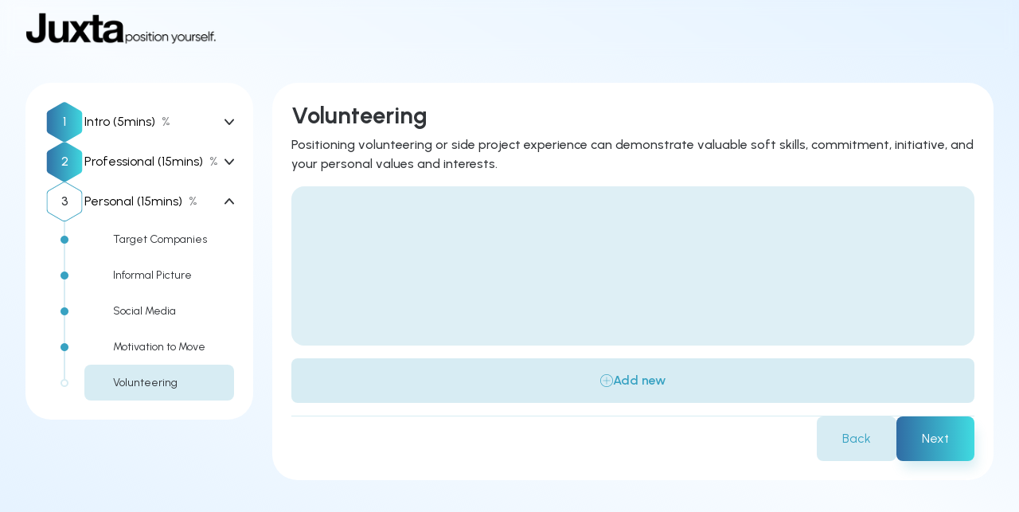

--- FILE ---
content_type: text/html; charset=utf-8
request_url: https://www.juxta.careers/talent/create-talent-profile/volunteering
body_size: 9902
content:
<!DOCTYPE html><html lang="en"><head><meta charSet="utf-8"/><link rel="preload" as="font" href="/_next/static/media/7119bfceaba8cfa6-s.p.woff2" crossorigin="" type="font/woff2"/><link rel="preload" as="font" href="/_next/static/media/a22b1dc24103c00d-s.p.woff2" crossorigin="" type="font/woff2"/><link rel="stylesheet" href="/_next/static/css/3556d3032e4acd23.css" data-precedence="next"/><link rel="preload" as="script" href="https://www.googletagmanager.com/gtag/js?id=G-9XGBYK4FS7"/><link rel="preload" as="script" href="https://open.spotify.com/embed-podcast/iframe-api/v1"/><meta name="next-size-adjust"/><meta name="viewport" content="width=device-width, initial-scale=1"/><link rel="icon" href="/icon.png?db9f002de1ab8200" type="image/png" sizes="1312x1264"/><script src="/_next/static/chunks/polyfills-78c92fac7aa8fdd8.js" noModule=""></script></head><body class="__variable_eccab2 __variable_4131b7 font-sans overflow-y-scroll scrollbar-thin scrollbar-corner-brand scrollbar-track-light-blue/40 scrollbar-thumb-medium-blue/30 scrollbar-rounded-24"><noscript><iframe src="https://www.googletagmanager.com/ns.html?id=GTM-KW67SC3" height="0" width="0" class="invisible hidden"></iframe></noscript><nav class="z-menu w-full backdrop-blur flex-none transition-colors duration-500 filter bg-transparent supports-backdrop-blur:bg-white/50 top-0 left-0 right-0"><div class="w-full max-w-page mx-auto flex flex-row items-center justify-between px-4 py-2"><div class="hidden sm:block"><img alt="brand-logo" loading="lazy" width="240" height="50" decoding="async" data-nimg="1" style="color:transparent" srcSet="/_next/image?url=https%3A%2F%2Fwww.datocms-assets.com%2F97413%2F1689720237-brand-logo.png&amp;w=256&amp;q=75 1x, /_next/image?url=https%3A%2F%2Fwww.datocms-assets.com%2F97413%2F1689720237-brand-logo.png&amp;w=640&amp;q=75 2x" src="/_next/image?url=https%3A%2F%2Fwww.datocms-assets.com%2F97413%2F1689720237-brand-logo.png&amp;w=640&amp;q=75"/></div></div></nav><main class="grid md:grid-cols-12 gap-3 grid-cols-4 mx-auto sm:px-4 max-w-page mb-4 lg:my-4"><div class="sticky top-0 xl:col-span-3 lg:col-span-4 col-span-full w-full shrink-0 z-menu h-fit"><!--$!--><template data-dgst="NEXT_DYNAMIC_NO_SSR_CODE"></template><div role="status" class="animate-pulse w-full h-auto rounded-32"><div class="bg-brand-medium/20 rounded-16 w-full h-full min-h-[200px]"></div><span class="sr-only">Loading...</span></div><!--/$--></div><section class="rounded-32 xl:col-start-4 lg:col-start-5 col-span-full w-full bg-white p-3 flex flex-col h-fit"><div class="flex flex-col text-dark-gray"><h2 class="text-30 font-bold text-left mb-1">Volunteering</h2><p class="text-16 font-medium text-left">Positioning volunteering or side project experience can demonstrate valuable soft skills, commitment, initiative, and your personal values and interests.</p><div><div role="status" class="animate-pulse w-full h-auto rounded-32 my-2"><div class="bg-brand-medium/20 rounded-16 w-full h-full min-h-[200px]"></div><span class="sr-only">Loading...</span></div></div></div><a href="/talent/create-talent-profile/volunteering/new"><button class="bg-brand-medium/20 hover:bg-brand-medium/25 disabled:bg-brand-medium/10 text-brand-medium disabled:text-brand-medium/60 py-2 px-4 disabled:cursor-not-allowed w-full rounded-8"><div class="flex items-center gap-1 justify-center"><svg width="40" height="40" viewBox="0 0 40 40" fill="none" xmlns="http://www.w3.org/2000/svg" class="w-2 h-2"><path d="M20 40C8.97217 40 0 31.0278 0 20C0 8.97217 8.97217 0 20 0C31.0278 0 40 8.97217 40 20C40 31.0278 31.0278 40 20 40ZM20 1.73913C9.93044 1.73913 1.73913 9.93044 1.73913 20C1.73913 30.0696 9.93044 38.2609 20 38.2609C30.0696 38.2609 38.2609 30.0696 38.2609 20C38.2609 9.93044 30.0696 1.73913 20 1.73913Z" fill="currentColor"></path><path d="M20 31.3044C19.52 31.3044 19.1304 30.9148 19.1304 30.4348V20.8696H9.56521C9.08521 20.8696 8.69565 20.48 8.69565 20C8.69565 19.52 9.08521 19.1305 9.56521 19.1305H19.1304V9.56524C19.1304 9.08524 19.52 8.69568 20 8.69568C20.48 8.69568 20.8696 9.08524 20.8696 9.56524V19.1305H30.4348C30.9148 19.1305 31.3043 19.52 31.3043 20C31.3043 20.48 30.9148 20.8696 30.4348 20.8696H20.8696V30.4348C20.8696 30.9148 20.48 31.3044 20 31.3044Z" fill="currentColor"></path></svg><span class="text-16 font-semibold">Add new</span></div></button></a><!--$!--><template data-dgst="NEXT_DYNAMIC_NO_SSR_CODE"></template><!--/$--><div class="flex flex-col gap-2 mt-auto pt-2 items-end"><div class="w-full h-[1px] bg-brand-medium/20 rounded-full"></div><div class="flex flex-row items-center gap-2"><button class="bg-brand-medium/20 hover:bg-brand-medium/25 disabled:bg-brand-medium/10 text-brand-medium disabled:text-brand-medium/60 py-2 px-4 rounded-8 disabled:cursor-not-allowed" type="button">Back</button><button class="bg-brand-gradient brand-gradient-effect disabled:bg-brand-gradient disabled:opacity-40 shadow-brand-sm text-white py-2 px-4 rounded-8 disabled:cursor-not-allowed" type="button">Next</button></div></div></section></main><div role="region" aria-label="Notifications (F8)" tabindex="-1" style="pointer-events:none"><ol tabindex="-1" class="fixed bottom-1.5 right-1.5 z-toaster"></ol></div><svg class="h-0 w-0"><defs><linearGradient id="brand-gradient" x1="0%" y1="0%" x2="100%" y2="0%"><stop offset="0%" class="stop" stop-color="var(--color-brand)" stop-opacity="1"></stop><stop offset="100%" stop-color="var(--color-brand-light)" stop-opacity="1"></stop></linearGradient></defs></svg><div id="hidden-spotify-iframe" class="hidden"></div><script src="/_next/static/chunks/webpack-a5f4c88cc5eef48a.js" async=""></script><script src="/_next/static/chunks/bce60fc1-5e52b605343d7e7f.js" async=""></script><script src="/_next/static/chunks/31aec8db-ed45cbec5788cfff.js" async=""></script><script src="/_next/static/chunks/4185-04641cff3d311167.js" async=""></script><script src="/_next/static/chunks/main-app-0e8c5dcd09db2488.js" async=""></script><script>(self.__next_f=self.__next_f||[]).push([0])</script><script>self.__next_f.push([1,"1:HL[\"/_next/static/media/7119bfceaba8cfa6-s.p.woff2\",{\"as\":\"font\",\"type\":\"font/woff2\"}]\n2:HL[\"/_next/static/media/a22b1dc24103c00d-s.p.woff2\",{\"as\":\"font\",\"type\":\"font/woff2\"}]\n3:HL[\"/_next/static/css/3556d3032e4acd23.css\",{\"as\":\"style\"}]\n0:\"$L4\"\n"])</script><script>self.__next_f.push([1,"5:I{\"id\":68802,\"chunks\":[\"2272:static/chunks/webpack-a5f4c88cc5eef48a.js\",\"9253:static/chunks/bce60fc1-5e52b605343d7e7f.js\",\"3795:static/chunks/31aec8db-ed45cbec5788cfff.js\",\"4185:static/chunks/4185-04641cff3d311167.js\"],\"name\":\"default\",\"async\":false}\n7:I{\"id\":14299,\"chunks\":[\"2272:static/chunks/webpack-a5f4c88cc5eef48a.js\",\"9253:static/chunks/bce60fc1-5e52b605343d7e7f.js\",\"3795:static/chunks/31aec8db-ed45cbec5788cfff.js\",\"4185:static/chunks/4185-04641cff3d311167.js\"],\"name\":\"\",\"async\":false}\n"])</script><script>self.__next_f.push([1,"4:[[[\"$\",\"link\",\"0\",{\"rel\":\"stylesheet\",\"href\":\"/_next/static/css/3556d3032e4acd23.css\",\"precedence\":\"next\"}]],[\"$\",\"$L5\",null,{\"buildId\":\"b0p_MVZyIO9b4OpHbZVPd\",\"assetPrefix\":\"\",\"initialCanonicalUrl\":\"/talent/create-talent-profile/volunteering\",\"initialTree\":[\"\",{\"children\":[\"(app)\",{\"children\":[\"talent\",{\"children\":[\"(routes)\",{\"children\":[\"create-talent-profile\",{\"children\":[\"(routes)\",{\"children\":[[\"slug\",\"volunteering\",\"d\"],{\"children\":[\"__PAGE__?{\\\"slug\\\":\\\"volunteering\\\"}\",{}]}]}]}]}]}]}]},\"$undefined\",\"$undefined\",true],\"initialHead\":[\"$L6\",[\"$\",\"meta\",null,{\"name\":\"next-size-adjust\"}]],\"globalErrorComponent\":\"$7\",\"notFound\":\"$L8\",\"asNotFound\":false,\"children\":[\"$L9\",null]}]]\n"])</script><script>self.__next_f.push([1,"6:[[\"$\",\"meta\",\"0\",{\"charSet\":\"utf-8\"}],[\"$\",\"meta\",\"1\",{\"name\":\"viewport\",\"content\":\"width=device-width, initial-scale=1\"}],[\"$\",\"link\",\"2\",{\"rel\":\"icon\",\"href\":\"/icon.png?db9f002de1ab8200\",\"type\":\"image/png\",\"sizes\":\"1312x1264\"}]]\n"])</script><script>self.__next_f.push([1,"a:I{\"id\":56778,\"chunks\":[\"4406:static/chunks/4406-3eaf892ef0667d44.js\",\"3964:static/chunks/3964-c1db58d689b07230.js\",\"2059:static/chunks/2059-2bfdcfd477ef5dc5.js\",\"4214:static/chunks/4214-095a5b9c204e5150.js\",\"4547:static/chunks/4547-4db8951f6291b18e.js\",\"8983:static/chunks/8983-69cbd71c8f6fbdfb.js\",\"8106:static/chunks/8106-b4cbc0168820b68b.js\",\"3185:static/chunks/app/layout-5dcfa6f3a3e7320f.js\"],\"name\":\"\",\"async\":false}\nc:I{\"id\":46216,\"chunks\":[\"4406:static/chunks/4406-3eaf892ef0667d44.js\",\"3964:static/chu"])</script><script>self.__next_f.push([1,"nks/3964-c1db58d689b07230.js\",\"2059:static/chunks/2059-2bfdcfd477ef5dc5.js\",\"4214:static/chunks/4214-095a5b9c204e5150.js\",\"4547:static/chunks/4547-4db8951f6291b18e.js\",\"8983:static/chunks/8983-69cbd71c8f6fbdfb.js\",\"8106:static/chunks/8106-b4cbc0168820b68b.js\",\"3185:static/chunks/app/layout-5dcfa6f3a3e7320f.js\"],\"name\":\"\",\"async\":false}\nd:I{\"id\":34298,\"chunks\":[\"4406:static/chunks/4406-3eaf892ef0667d44.js\",\"3964:static/chunks/3964-c1db58d689b07230.js\",\"2059:static/chunks/2059-2bfdcfd477ef5dc5.js\",\"4214:stati"])</script><script>self.__next_f.push([1,"c/chunks/4214-095a5b9c204e5150.js\",\"4547:static/chunks/4547-4db8951f6291b18e.js\",\"8983:static/chunks/8983-69cbd71c8f6fbdfb.js\",\"8106:static/chunks/8106-b4cbc0168820b68b.js\",\"3185:static/chunks/app/layout-5dcfa6f3a3e7320f.js\"],\"name\":\"Analytics\",\"async\":false}\ne:I{\"id\":33772,\"chunks\":[\"4406:static/chunks/4406-3eaf892ef0667d44.js\",\"3964:static/chunks/3964-c1db58d689b07230.js\",\"2059:static/chunks/2059-2bfdcfd477ef5dc5.js\",\"4214:static/chunks/4214-095a5b9c204e5150.js\",\"4547:static/chunks/4547-4db8951f6291b18e.j"])</script><script>self.__next_f.push([1,"s\",\"8983:static/chunks/8983-69cbd71c8f6fbdfb.js\",\"8106:static/chunks/8106-b4cbc0168820b68b.js\",\"3185:static/chunks/app/layout-5dcfa6f3a3e7320f.js\"],\"name\":\"\",\"async\":false}\nf:I{\"id\":46398,\"chunks\":[\"4406:static/chunks/4406-3eaf892ef0667d44.js\",\"3964:static/chunks/3964-c1db58d689b07230.js\",\"2059:static/chunks/2059-2bfdcfd477ef5dc5.js\",\"4214:static/chunks/4214-095a5b9c204e5150.js\",\"4547:static/chunks/4547-4db8951f6291b18e.js\",\"8983:static/chunks/8983-69cbd71c8f6fbdfb.js\",\"8106:static/chunks/8106-b4cbc0168820b"])</script><script>self.__next_f.push([1,"68b.js\",\"3185:static/chunks/app/layout-5dcfa6f3a3e7320f.js\"],\"name\":\"\",\"async\":false}\n"])</script><script>self.__next_f.push([1,"8:[\"$\",\"html\",null,{\"lang\":\"en\",\"children\":[[\"$\",\"head\",null,{}],[\"$\",\"body\",null,{\"className\":\"__variable_eccab2 __variable_4131b7 font-sans overflow-y-scroll scrollbar-thin scrollbar-corner-brand scrollbar-track-light-blue/40 scrollbar-thumb-medium-blue/30 scrollbar-rounded-24\",\"children\":[[\"$\",\"noscript\",null,{\"children\":[\"$\",\"iframe\",null,{\"src\":\"https://www.googletagmanager.com/ns.html?id=GTM-KW67SC3\",\"height\":\"0\",\"width\":\"0\",\"className\":\"invisible hidden\"}]}],[\"$\",\"$La\",null,{\"globalConfig\":{\"id\":\"106373627\",\"contactEmail\":\"admin@hextalent.com.au\",\"instagramUrl\":\"https://www.linkedin.com/company/hextalent\",\"tiktokUrl\":\"https://www.linkedin.com/company/hextalent\",\"youtubeUrl\":\"https://www.linkedin.com/company/hextalent\",\"pinterestUrl\":\"https://www.linkedin.com/company/hextalent\",\"calendlyLink\":\"https://calendly.com/jeff-teale-hextalent/juxta-demo-20-w-jeff\",\"linkedinUrl\":\"https://www.linkedin.com/company/hextalent\",\"facebookUrl\":\"https://www.linkedin.com/company/hextalent\",\"successfulPhase1ProfileCreationVideo\":\"https://www.youtube.com/embed/e4in-hK8-BU\",\"termsAndConditionsUrl\":\"https://hextalent.com.au/terms-and-conditions/\",\"description\":\"\",\"copyright\":\"HeXTalent 2025\",\"navigationLinks\":[{\"label\":\"Talent\",\"id\":\"TWhuEq4OQjurxBIRqvCFfA\",\"openInNewTab\":false,\"href\":\"#talent-your-story-your-data-your-direction\"},{\"label\":\"Business\",\"id\":\"YK0I1ruPTau63om34j8laQ\",\"openInNewTab\":false,\"href\":\"#business-build-a-workforce-that-actually-works\"},{\"label\":\"Why Juxta?\",\"id\":\"DN0GlrUCRvOXQOzBTyWbhg\",\"openInNewTab\":false,\"href\":\"#work-got-smarter-so-did-we\"},{\"label\":\"The Juxta Difference\",\"id\":\"Yof2q2STR_K2N3ErsntVZQ\",\"openInNewTab\":false,\"href\":\"#the-juxta-difference\"},{\"label\":\"Home\",\"id\":\"V4qvvaEGSdm-CYfljf8IHw\",\"openInNewTab\":false,\"href\":\"#\"}],\"linkGroups\":[{\"id\":\"173964566\",\"links\":[{\"id\":\"DcxQ8kjCQ7G0mE6UGl5haQ\",\"label\":\"HeXTalent\",\"href\":\"https://hextalent.com.au/\",\"openInNewTab\":true},{\"id\":\"173964564\",\"label\":\"Privacy policy\",\"href\":\"https://info.hextalent.com.au/\",\"openInNewTab\":true},{\"id\":\"173964565\",\"label\":\"Terms \u0026 Conditions\",\"href\":\"https://info.hextalent.com.au/\",\"openInNewTab\":true},{\"id\":\"173964563\",\"label\":\"FAQs\",\"href\":\"#faq\",\"openInNewTab\":false},{\"id\":\"173964561\",\"label\":\"Contact us\",\"href\":\"https://www.contact.juxta.careers/\",\"openInNewTab\":true}]}],\"linkedinLogo\":{\"responsiveImage\":{\"srcSet\":\"https://www.datocms-assets.com/97413/1682498008-linkedin-logo.png?dpr=0.25 960w,https://www.datocms-assets.com/97413/1682498008-linkedin-logo.png?dpr=0.5 1920w,https://www.datocms-assets.com/97413/1682498008-linkedin-logo.png?dpr=0.75 2880w,https://www.datocms-assets.com/97413/1682498008-linkedin-logo.png 3840w\",\"webpSrcSet\":\"https://www.datocms-assets.com/97413/1682498008-linkedin-logo.png?dpr=0.25\u0026fm=webp 960w,https://www.datocms-assets.com/97413/1682498008-linkedin-logo.png?dpr=0.5\u0026fm=webp 1920w,https://www.datocms-assets.com/97413/1682498008-linkedin-logo.png?dpr=0.75\u0026fm=webp 2880w,https://www.datocms-assets.com/97413/1682498008-linkedin-logo.png?fm=webp 3840w\",\"sizes\":\"(max-width: 3840px) 100vw, 3840px\",\"src\":\"https://www.datocms-assets.com/97413/1682498008-linkedin-logo.png\",\"width\":3840,\"height\":2160,\"aspectRatio\":1.7777777777777777,\"alt\":null,\"title\":null,\"base64\":\"[data-uri]\"}},\"brandLogo\":{\"responsiveImage\":{\"srcSet\":\"https://www.datocms-assets.com/97413/1689720237-brand-logo.png?dpr=0.25 375w,https://www.datocms-assets.com/97413/1689720237-brand-logo.png?dpr=0.5 750w,https://www.datocms-assets.com/97413/1689720237-brand-logo.png?dpr=0.75 1125w,https://www.datocms-assets.com/97413/1689720237-brand-logo.png 1500w\",\"webpSrcSet\":\"https://www.datocms-assets.com/97413/1689720237-brand-logo.png?dpr=0.25\u0026fm=webp 375w,https://www.datocms-assets.com/97413/1689720237-brand-logo.png?dpr=0.5\u0026fm=webp 750w,https://www.datocms-assets.com/97413/1689720237-brand-logo.png?dpr=0.75\u0026fm=webp 1125w,https://www.datocms-assets.com/97413/1689720237-brand-logo.png?fm=webp 1500w\",\"sizes\":\"(max-width: 1500px) 100vw, 1500px\",\"src\":\"https://www.datocms-assets.com/97413/1689720237-brand-logo.png\",\"width\":1500,\"height\":250,\"aspectRatio\":6,\"alt\":null,\"title\":null,\"base64\":\"[data-uri]\"}},\"brandLogoWhite\":{\"responsiveImage\":{\"srcSet\":\"https://www.datocms-assets.com/97413/1686974233-juxta-logos-final-16.png?dpr=0.25 960w,https://www.datocms-assets.com/97413/1686974233-juxta-logos-final-16.png?dpr=0.5 1920w,https://www.datocms-assets.com/97413/1686974233-juxta-logos-final-16.png?dpr=0.75 2880w,https://www.datocms-assets.com/97413/1686974233-juxta-logos-final-16.png 3840w\",\"webpSrcSet\":\"https://www.datocms-assets.com/97413/1686974233-juxta-logos-final-16.png?dpr=0.25\u0026fm=webp 960w,https://www.datocms-assets.com/97413/1686974233-juxta-logos-final-16.png?dpr=0.5\u0026fm=webp 1920w,https://www.datocms-assets.com/97413/1686974233-juxta-logos-final-16.png?dpr=0.75\u0026fm=webp 2880w,https://www.datocms-assets.com/97413/1686974233-juxta-logos-final-16.png?fm=webp 3840w\",\"sizes\":\"(max-width: 3840px) 100vw, 3840px\",\"src\":\"https://www.datocms-assets.com/97413/1686974233-juxta-logos-final-16.png\",\"width\":3840,\"height\":2160,\"aspectRatio\":1.7777777777777777,\"alt\":null,\"title\":null,\"base64\":\"[data-uri]\"}},\"publicView\":[{\"id\":\"117515019\",\"title\":\"Header\",\"slug\":\"header\",\"description\":\"\"},{\"id\":\"200009115\",\"title\":\"Career Mood\",\"slug\":\"careerMood\",\"description\":\"\"},{\"id\":\"117515022\",\"title\":\"Openness to new role\",\"slug\":\"opennesNewRole\",\"description\":\"\"},{\"id\":\"117515020\",\"title\":\"Headline\",\"slug\":\"headline\",\"description\":\"\"},{\"id\":\"117515039\",\"title\":\"Skill\",\"slug\":\"skill\",\"description\":\"\"},{\"id\":\"117515021\",\"title\":\"Bio\",\"slug\":\"bio\",\"description\":\"\"},{\"id\":\"117515023\",\"title\":\"Experience\",\"slug\":\"experience\",\"description\":\"\"},{\"id\":\"117515042\",\"title\":\"Flexibility\",\"slug\":\"flexibility\",\"description\":\"\"},{\"id\":\"117515044\",\"title\":\"Companies you admire\",\"slug\":\"company\",\"description\":\"\"},{\"id\":\"117517150\",\"title\":\"Work authorization\",\"slug\":\"workAuthorization\",\"description\":\"\"},{\"id\":\"117515038\",\"title\":\"Remuneration\",\"slug\":\"remuneration\",\"description\":\"\"},{\"id\":\"117515024\",\"title\":\"Perfect role\",\"slug\":\"businessRole\",\"description\":\"\"},{\"id\":\"117515030\",\"title\":\"Motivation\",\"slug\":\"motivation\",\"description\":\"\"},{\"id\":\"117515036\",\"title\":\"Industry sector\",\"slug\":\"industrySector\",\"description\":\"\"},{\"id\":\"117515026\",\"title\":\"Position yourself\",\"slug\":\"positionYourself\",\"description\":\"\"},{\"id\":\"117515035\",\"title\":\"Education\",\"slug\":\"education\",\"description\":\"\"},{\"id\":\"117515031\",\"title\":\"Informal picture\",\"slug\":\"informalPicture\",\"description\":\"\"},{\"id\":\"117515032\",\"title\":\"Social media profile\",\"slug\":\"socialMediaProfiles\",\"description\":\"\"},{\"id\":\"117515043\",\"title\":\"Volunteering\",\"slug\":\"volunteerings\",\"description\":\"\"}],\"privateView\":[{\"id\":\"117515019\",\"title\":\"Header\",\"slug\":\"header\",\"description\":\"\"},{\"id\":\"200009115\",\"title\":\"Career Mood\",\"slug\":\"careerMood\",\"description\":\"\"},{\"id\":\"117515022\",\"title\":\"Openness to new role\",\"slug\":\"opennesNewRole\",\"description\":\"\"},{\"id\":\"117515020\",\"title\":\"Headline\",\"slug\":\"headline\",\"description\":\"\"},{\"id\":\"117515039\",\"title\":\"Skill\",\"slug\":\"skill\",\"description\":\"\"},{\"id\":\"117515036\",\"title\":\"Industry sector\",\"slug\":\"industrySector\",\"description\":\"\"},{\"id\":\"117515035\",\"title\":\"Education\",\"slug\":\"education\",\"description\":\"\"},{\"id\":\"117517150\",\"title\":\"Work authorization\",\"slug\":\"workAuthorization\",\"description\":\"\"},{\"id\":\"117515021\",\"title\":\"Bio\",\"slug\":\"bio\",\"description\":\"\"},{\"id\":\"117515023\",\"title\":\"Experience\",\"slug\":\"experience\",\"description\":\"\"},{\"id\":\"117515038\",\"title\":\"Remuneration\",\"slug\":\"remuneration\",\"description\":\"\"},{\"id\":\"117515024\",\"title\":\"Perfect role\",\"slug\":\"businessRole\",\"description\":\"\"},{\"id\":\"117515042\",\"title\":\"Flexibility\",\"slug\":\"flexibility\",\"description\":\"\"},{\"id\":\"117515044\",\"title\":\"Companies you admire\",\"slug\":\"company\",\"description\":\"\"},{\"id\":\"117515043\",\"title\":\"Volunteering\",\"slug\":\"volunteerings\",\"description\":\"\"},{\"id\":\"117515030\",\"title\":\"Motivation\",\"slug\":\"motivation\",\"description\":\"\"},{\"id\":\"117515026\",\"title\":\"Position yourself\",\"slug\":\"positionYourself\",\"description\":\"\"},{\"id\":\"117515031\",\"title\":\"Informal picture\",\"slug\":\"informalPicture\",\"description\":\"\"},{\"id\":\"117515032\",\"title\":\"Social media profile\",\"slug\":\"socialMediaProfiles\",\"description\":\"\"}],\"declineMessagesForClients\":[{\"id\":\"143216124\",\"message\":\"We've found some alternative profiles with a little more aligned experience 🙏\"},{\"id\":\"145777983\",\"message\":\"We've found alternative profiles more closely aligned to our position 🙏\"},{\"id\":\"172317106\",\"message\":\"We were hoping for a little more experience in our industry sector! 🙏\"},{\"id\":\"183356698\",\"message\":\"Your profile is missing key information. We were hoping to learn more 🙏\"}],\"approveMessagesForClients\":[{\"id\":\"143215471\",\"message\":\"Love to learn more about you! We'll be in contact 📞 📥\"},{\"id\":\"177619137\",\"message\":\"You've captured my attention! Let's connect for a screening call/interview ☎️\"},{\"id\":\"145777984\",\"message\":\"I really like your profile! I feel like we should arrange a coffee ☕️\"}]},\"phases\":[{\"id\":\"198911166\",\"__typename\":\"PhaseRecord\",\"title\":\"Intro (5mins)\",\"phaseEndVideoLink\":\"https://youtube.com/embed/ZU0f8_C5Pm0?si=DDLc-Ptt6ZfwpPoE\",\"successfullyCompletedTitle\":\"Congratulations!  Section 1 completed successfully  🎉\",\"description\":\"Congrats! You've successfully completed Phase 1 of your profile build. Phase 2 has more of a professional focus. Check out the video below for some inspiration!\",\"steps\":[{\"id\":\"198911154\",\"__typename\":\"StepRecord\",\"title\":\"LinkedIn Connection\",\"identifier\":\"Linkedin Connection\",\"slug\":\"linkedin-connection\",\"icon\":{\"id\":\"71597113\",\"width\":16,\"height\":16,\"url\":\"https://www.datocms-assets.com/97413/1694697457-menu-icon-linkedin.svg\",\"alt\":null},\"videoLink\":\"\"},{\"id\":\"198911159\",\"__typename\":\"StepRecord\",\"title\":\"Profile Information\",\"identifier\":\"Profile Information\",\"slug\":\"profile-information\",\"icon\":{\"id\":\"71597115\",\"width\":14,\"height\":16,\"url\":\"https://www.datocms-assets.com/97413/1694697482-menu-icon-profile.svg\",\"alt\":null},\"videoLink\":\"\"},{\"id\":\"199962040\",\"__typename\":\"StepRecord\",\"title\":\"Career Mood(Music)\",\"identifier\":\"Career Mood\",\"slug\":\"career-mood\",\"icon\":{\"id\":\"72088633\",\"width\":15,\"height\":15,\"url\":\"https://www.datocms-assets.com/97413/1695030335-music-notes.svg\",\"alt\":null},\"videoLink\":\"\"},{\"id\":\"198911164\",\"__typename\":\"StepRecord\",\"title\":\"Industry Experience\",\"identifier\":\"Industry Experience\",\"slug\":\"industry-experience\",\"icon\":{\"id\":\"71597117\",\"width\":36,\"height\":41,\"url\":\"https://www.datocms-assets.com/97413/1694697530-icon-industry.svg\",\"alt\":null},\"videoLink\":\"\"},{\"id\":\"198911176\",\"__typename\":\"StepRecord\",\"title\":\"The Perfect Role\",\"identifier\":\"The Perfect Role\",\"slug\":\"the-perfect-role\",\"icon\":{\"id\":\"71730080\",\"width\":15,\"height\":15,\"url\":\"https://www.datocms-assets.com/97413/1694760958-star.svg\",\"alt\":null},\"videoLink\":\"\"}]},{\"id\":\"198911211\",\"__typename\":\"PhaseRecord\",\"title\":\"Professional (15mins)\",\"phaseEndVideoLink\":\"https://youtube.com/embed/FbDNVDXG5q8?si=gzx_h0UlrJc_wQ_G\",\"successfullyCompletedTitle\":\"Congratulations!  Section 2 completed successfully 🎉\",\"description\":\"Thank you for your dedication to completing Phase 2. Next uup we get a litte more personal :)\",\"steps\":[{\"id\":\"198911192\",\"__typename\":\"StepRecord\",\"title\":\"Openness to a New Role\",\"identifier\":\"Openness to a New Role\",\"slug\":\"openness-to-a-new-role\",\"icon\":{\"id\":\"72392830\",\"width\":1312,\"height\":1264,\"url\":\"https://www.datocms-assets.com/97413/1695203700-openness.svg\",\"alt\":null},\"videoLink\":\"\"},{\"id\":\"198911179\",\"__typename\":\"StepRecord\",\"title\":\"Flexibility at Work\",\"identifier\":\"Flexibility at Work\",\"slug\":\"flexibility-at-work\",\"icon\":{\"id\":\"72392829\",\"width\":1312,\"height\":1264,\"url\":\"https://www.datocms-assets.com/97413/1695203696-flexibility.svg\",\"alt\":null},\"videoLink\":\"\"},{\"id\":\"198911210\",\"__typename\":\"StepRecord\",\"title\":\"Work Authorisation\",\"identifier\":\"Work Authorisation\",\"slug\":\"work-authorisation\",\"icon\":{\"id\":\"72392828\",\"width\":1312,\"height\":1264,\"url\":\"https://www.datocms-assets.com/97413/1695203694-authorise.svg\",\"alt\":null},\"videoLink\":\"\"},{\"id\":\"198911186\",\"__typename\":\"StepRecord\",\"title\":\"Skills\",\"identifier\":\"Skills\",\"slug\":\"skills\",\"icon\":{\"id\":\"72392827\",\"width\":1312,\"height\":1264,\"url\":\"https://www.datocms-assets.com/97413/1695203690-skills.svg\",\"alt\":null},\"videoLink\":\"\"},{\"id\":\"198911161\",\"__typename\":\"StepRecord\",\"title\":\"Experiences\",\"identifier\":\"Experiences\",\"slug\":\"experiences\",\"icon\":{\"id\":\"72396739\",\"width\":1312,\"height\":1264,\"url\":\"https://www.datocms-assets.com/97413/1695204043-experiences.svg\",\"alt\":null},\"videoLink\":\"\"},{\"id\":\"199274396\",\"__typename\":\"StepRecord\",\"title\":\"Education\",\"identifier\":\"Education\",\"slug\":\"education\",\"icon\":{\"id\":\"72392825\",\"width\":1312,\"height\":1264,\"url\":\"https://www.datocms-assets.com/97413/1695203683-education.svg\",\"alt\":null},\"videoLink\":\"\"},{\"id\":\"198911182\",\"__typename\":\"StepRecord\",\"title\":\"Position Yourself (Extended)\",\"identifier\":\"Position Yourself\",\"slug\":\"position-yourself\",\"icon\":{\"id\":\"72392823\",\"width\":1312,\"height\":1264,\"url\":\"https://www.datocms-assets.com/97413/1695203669-position-yourself.svg\",\"alt\":null},\"videoLink\":\"\"}]},{\"id\":\"199274390\",\"__typename\":\"PhaseRecord\",\"title\":\"Personal (15mins)\",\"phaseEndVideoLink\":\"https://youtube.com/embed/lrELNVMymWw?si=28HCuSVL1Z4mJGrm\",\"successfullyCompletedTitle\":\"Congratulations!  Section 3 completed successfully 🎉\",\"description\":\"Now it's time to review your full profile and head to your personalised dashboard! The dashboard is where you'll find your unlock requests and gain access to additional layers of career support!\",\"steps\":[{\"id\":\"198911198\",\"__typename\":\"StepRecord\",\"title\":\"Target Companies\",\"identifier\":\"Target Companies\",\"slug\":\"target-companies\",\"icon\":{\"id\":\"72396776\",\"width\":1312,\"height\":1264,\"url\":\"https://www.datocms-assets.com/97413/1695204467-target-companies.svg\",\"alt\":null},\"videoLink\":\"\"},{\"id\":\"198911202\",\"__typename\":\"StepRecord\",\"title\":\"Informal Picture\",\"identifier\":\"Informal Picture\",\"slug\":\"informal-picture\",\"icon\":{\"id\":\"72396775\",\"width\":1312,\"height\":1264,\"url\":\"https://www.datocms-assets.com/97413/1695204463-informal-pic.svg\",\"alt\":null},\"videoLink\":\"\"},{\"id\":\"198911205\",\"__typename\":\"StepRecord\",\"title\":\"Social Media\",\"identifier\":\"Social Media\",\"slug\":\"social-media\",\"icon\":{\"id\":\"72396774\",\"width\":1312,\"height\":1264,\"url\":\"https://www.datocms-assets.com/97413/1695204460-socials.svg\",\"alt\":null},\"videoLink\":\"\"},{\"id\":\"198911189\",\"__typename\":\"StepRecord\",\"title\":\"Motivation to Move\",\"identifier\":\"Motivation to Move\",\"slug\":\"motivation-to-move\",\"icon\":{\"id\":\"72396773\",\"width\":1312,\"height\":1264,\"url\":\"https://www.datocms-assets.com/97413/1695204455-motivation.svg\",\"alt\":null},\"videoLink\":\"\"},{\"id\":\"198911196\",\"__typename\":\"StepRecord\",\"title\":\"Volunteering\",\"identifier\":\"Volunteering\",\"slug\":\"volunteering\",\"icon\":{\"id\":\"72396772\",\"width\":1312,\"height\":1264,\"url\":\"https://www.datocms-assets.com/97413/1695204450-vounteering.svg\",\"alt\":null},\"videoLink\":\"\"}]}],\"children\":[\"$Lb\",\"$undefined\",[[\"$\",\"title\",null,{\"children\":\"404: This page could not be found.\"}],[\"$\",\"div\",null,{\"style\":{\"fontFamily\":\"system-ui,\\\"Segoe UI\\\",Roboto,Helvetica,Arial,sans-serif,\\\"Apple Color Emoji\\\",\\\"Segoe UI Emoji\\\"\",\"height\":\"100vh\",\"textAlign\":\"center\",\"display\":\"flex\",\"flexDirection\":\"column\",\"alignItems\":\"center\",\"justifyContent\":\"center\"},\"children\":[\"$\",\"div\",null,{\"children\":[[\"$\",\"style\",null,{\"dangerouslySetInnerHTML\":{\"__html\":\"body{color:#000;background:#fff;margin:0}.next-error-h1{border-right:1px solid rgba(0,0,0,.3)}@media (prefers-color-scheme:dark){body{color:#fff;background:#000}.next-error-h1{border-right:1px solid rgba(255,255,255,.3)}}\"}}],[\"$\",\"h1\",null,{\"className\":\"next-error-h1\",\"style\":{\"display\":\"inline-block\",\"margin\":\"0 20px 0 0\",\"padding\":\"0 23px 0 0\",\"fontSize\":24,\"fontWeight\":500,\"verticalAlign\":\"top\",\"lineHeight\":\"49px\"},\"children\":\"404\"}],[\"$\",\"div\",null,{\"style\":{\"display\":\"inline-block\"},\"children\":[\"$\",\"h2\",null,{\"style\":{\"fontSize\":14,\"fontWeight\":400,\"lineHeight\":\"49px\",\"margin\":0},\"children\":\"This page could not be found.\"}]}]]}]}]]]}],[\"$\",\"$Lc\",null,{}],[\"$\",\"svg\",null,{\"className\":\"h-0 w-0\",\"children\":[\"$\",\"defs\",null,{\"children\":[\"$\",\"linearGradient\",null,{\"id\":\"brand-gradient\",\"x1\":\"0%\",\"y1\":\"0%\",\"x2\":\"100%\",\"y2\":\"0%\",\"children\":[[\"$\",\"stop\",null,{\"offset\":\"0%\",\"className\":\"stop\",\"stopColor\":\"var(--color-brand)\",\"stopOpacity\":1}],[\"$\",\"stop\",null,{\"offset\":\"100%\",\"stopColor\":\"var(--color-brand-light)\",\"stopOpacity\":1}]]}]}]}],[[\"$\",\"$Ld\",null,{}],[\"$\",\"$Le\",null,{\"id\":\"hotjar-loader\",\"children\":\"(function(h, o, t, j, a, r) {\\n          h.hj = h.hj || function() {\\n            (h.hj.q = h.hj.q || []).push(arguments);\\n          };\\n          h._hjSettings = { hjid: 3475118, hjsv: 6 };\\n          a = o.getElementsByTagName(\\\"head\\\")[0];\\n          r = o.createElement(\\\"script\\\");\\n          r.async = 1;\\n          r.src = t + h._hjSettings.hjid + j + h._hjSettings.hjsv;\\n          a.appendChild(r);\\n        })(window, document, \\\"https://static.hotjar.com/c/hotjar-\\\", \\\".js?sv=\\\");\"}],[\"$\",\"$Le\",null,{\"async\":true,\"src\":\"https://www.googletagmanager.com/gtag/js?id=G-9XGBYK4FS7\"}],[\"$\",\"$Le\",null,{\"id\":\"gta4-loader\",\"children\":\"window.dataLayer = window.dataLayer || [];\\n          function gtag(){dataLayer.push(arguments);}\\n          gtag(\\\"js\\\", new Date());\\n          gtag(\\\"config\\\", \\\"G-9XGBYK4FS7\\\");\"}],[\"$\",\"$Le\",null,{\"id\":\"google-tag-manager\",\"children\":\"(function(w,d,s,l,i){w[l]=w[l]||[];w[l].push({'gtm.start':\\n        new Date().getTime(),event:'gtm.js'});var f=d.getElementsByTagName(s)[0],\\n        j=d.createElement(s),dl=l!='dataLayer'?'\u0026l='+l:'';j.async=true;j.src=\\n        'https://www.googletagmanager.com/gtm.js?id='+i+dl;f.parentNode.insertBefore(j,f);\\n      })(window,document,'script','dataLayer','GTM-KW67SC3');\"}]],[\"$\",\"$Lf\",null,{}]]}]]}]\n"])</script><script>self.__next_f.push([1,"10:I{\"id\":13211,\"chunks\":[\"2272:static/chunks/webpack-a5f4c88cc5eef48a.js\",\"9253:static/chunks/bce60fc1-5e52b605343d7e7f.js\",\"3795:static/chunks/31aec8db-ed45cbec5788cfff.js\",\"4185:static/chunks/4185-04641cff3d311167.js\"],\"name\":\"default\",\"async\":false}\n11:I{\"id\":5767,\"chunks\":[\"2272:static/chunks/webpack-a5f4c88cc5eef48a.js\",\"9253:static/chunks/bce60fc1-5e52b605343d7e7f.js\",\"3795:static/chunks/31aec8db-ed45cbec5788cfff.js\",\"4185:static/chunks/4185-04641cff3d311167.js\"],\"name\":\"default\",\"async\":false}\n"])</script><script>self.__next_f.push([1,"12:I{\"id\":17809,\"chunks\":[\"4406:static/chunks/4406-3eaf892ef0667d44.js\",\"3964:static/chunks/3964-c1db58d689b07230.js\",\"5823:static/chunks/5823-1e85f6dd84dd1c49.js\",\"3860:static/chunks/3860-e924c23180456019.js\",\"4547:static/chunks/4547-4db8951f6291b18e.js\",\"5846:static/chunks/5846-1c3b43647595eabb.js\",\"6394:static/chunks/6394-4411c243c6407d3d.js\",\"3113:static/chunks/3113-c160369c7c713af2.js\",\"3343:static/chunks/3343-957b02b8f95f3371.js\",\"7519:static/chunks/app/(app)/talent/(routes)/layout-12225151f89f77d0.js\"],\"name\":\"\",\"async\":false}\n"])</script><script>self.__next_f.push([1,"13:I{\"id\":91878,\"chunks\":[\"8368:static/chunks/8368-537841532ac903e8.js\",\"4406:static/chunks/4406-3eaf892ef0667d44.js\",\"3964:static/chunks/3964-c1db58d689b07230.js\",\"5823:static/chunks/5823-1e85f6dd84dd1c49.js\",\"4547:static/chunks/4547-4db8951f6291b18e.js\",\"5846:static/chunks/5846-1c3b43647595eabb.js\",\"3113:static/chunks/3113-c160369c7c713af2.js\",\"561:static/chunks/app/(app)/talent/(routes)/create-talent-profile/(routes)/layout-d14906212e1982f3.js\"],\"name\":\"\",\"async\":false}\n14:I{\"id\":30513,\"chunks\":[\"8368:st"])</script><script>self.__next_f.push([1,"atic/chunks/8368-537841532ac903e8.js\",\"3113:static/chunks/3113-c160369c7c713af2.js\",\"7502:static/chunks/app/(app)/talent/(routes)/create-talent-profile/(routes)/error-3d7330971cf7d26b.js\"],\"name\":\"\",\"async\":false}\nb:[[\"$\",\"meta\",\"0\",{\"charSet\":\"utf-8\"}],[\"$\",\"meta\",\"1\",{\"name\":\"viewport\",\"content\":\"width=device-width, initial-scale=1\"}]]\n"])</script><script>self.__next_f.push([1,"9:[\"$\",\"html\",null,{\"lang\":\"en\",\"children\":[[\"$\",\"head\",null,{}],[\"$\",\"body\",null,{\"className\":\"__variable_eccab2 __variable_4131b7 font-sans overflow-y-scroll scrollbar-thin scrollbar-corner-brand scrollbar-track-light-blue/40 scrollbar-thumb-medium-blue/30 scrollbar-rounded-24\",\"children\":[[\"$\",\"noscript\",null,{\"children\":[\"$\",\"iframe\",null,{\"src\":\"https://www.googletagmanager.com/ns.html?id=GTM-KW67SC3\",\"height\":\"0\",\"width\":\"0\",\"className\":\"invisible hidden\"}]}],[\"$\",\"$La\",null,{\"globalConfig\":{\"id\":\"106373627\",\"contactEmail\":\"admin@hextalent.com.au\",\"instagramUrl\":\"https://www.linkedin.com/company/hextalent\",\"tiktokUrl\":\"https://www.linkedin.com/company/hextalent\",\"youtubeUrl\":\"https://www.linkedin.com/company/hextalent\",\"pinterestUrl\":\"https://www.linkedin.com/company/hextalent\",\"calendlyLink\":\"https://calendly.com/jeff-teale-hextalent/juxta-demo-20-w-jeff\",\"linkedinUrl\":\"https://www.linkedin.com/company/hextalent\",\"facebookUrl\":\"https://www.linkedin.com/company/hextalent\",\"successfulPhase1ProfileCreationVideo\":\"https://www.youtube.com/embed/e4in-hK8-BU\",\"termsAndConditionsUrl\":\"https://hextalent.com.au/terms-and-conditions/\",\"description\":\"\",\"copyright\":\"HeXTalent 2025\",\"navigationLinks\":[{\"label\":\"Talent\",\"id\":\"TWhuEq4OQjurxBIRqvCFfA\",\"openInNewTab\":false,\"href\":\"#talent-your-story-your-data-your-direction\"},{\"label\":\"Business\",\"id\":\"YK0I1ruPTau63om34j8laQ\",\"openInNewTab\":false,\"href\":\"#business-build-a-workforce-that-actually-works\"},{\"label\":\"Why Juxta?\",\"id\":\"DN0GlrUCRvOXQOzBTyWbhg\",\"openInNewTab\":false,\"href\":\"#work-got-smarter-so-did-we\"},{\"label\":\"The Juxta Difference\",\"id\":\"Yof2q2STR_K2N3ErsntVZQ\",\"openInNewTab\":false,\"href\":\"#the-juxta-difference\"},{\"label\":\"Home\",\"id\":\"V4qvvaEGSdm-CYfljf8IHw\",\"openInNewTab\":false,\"href\":\"#\"}],\"linkGroups\":[{\"id\":\"173964566\",\"links\":[{\"id\":\"DcxQ8kjCQ7G0mE6UGl5haQ\",\"label\":\"HeXTalent\",\"href\":\"https://hextalent.com.au/\",\"openInNewTab\":true},{\"id\":\"173964564\",\"label\":\"Privacy policy\",\"href\":\"https://info.hextalent.com.au/\",\"openInNewTab\":true},{\"id\":\"173964565\",\"label\":\"Terms \u0026 Conditions\",\"href\":\"https://info.hextalent.com.au/\",\"openInNewTab\":true},{\"id\":\"173964563\",\"label\":\"FAQs\",\"href\":\"#faq\",\"openInNewTab\":false},{\"id\":\"173964561\",\"label\":\"Contact us\",\"href\":\"https://www.contact.juxta.careers/\",\"openInNewTab\":true}]}],\"linkedinLogo\":{\"responsiveImage\":{\"srcSet\":\"https://www.datocms-assets.com/97413/1682498008-linkedin-logo.png?dpr=0.25 960w,https://www.datocms-assets.com/97413/1682498008-linkedin-logo.png?dpr=0.5 1920w,https://www.datocms-assets.com/97413/1682498008-linkedin-logo.png?dpr=0.75 2880w,https://www.datocms-assets.com/97413/1682498008-linkedin-logo.png 3840w\",\"webpSrcSet\":\"https://www.datocms-assets.com/97413/1682498008-linkedin-logo.png?dpr=0.25\u0026fm=webp 960w,https://www.datocms-assets.com/97413/1682498008-linkedin-logo.png?dpr=0.5\u0026fm=webp 1920w,https://www.datocms-assets.com/97413/1682498008-linkedin-logo.png?dpr=0.75\u0026fm=webp 2880w,https://www.datocms-assets.com/97413/1682498008-linkedin-logo.png?fm=webp 3840w\",\"sizes\":\"(max-width: 3840px) 100vw, 3840px\",\"src\":\"https://www.datocms-assets.com/97413/1682498008-linkedin-logo.png\",\"width\":3840,\"height\":2160,\"aspectRatio\":1.7777777777777777,\"alt\":null,\"title\":null,\"base64\":\"[data-uri]\"}},\"brandLogo\":{\"responsiveImage\":{\"srcSet\":\"https://www.datocms-assets.com/97413/1689720237-brand-logo.png?dpr=0.25 375w,https://www.datocms-assets.com/97413/1689720237-brand-logo.png?dpr=0.5 750w,https://www.datocms-assets.com/97413/1689720237-brand-logo.png?dpr=0.75 1125w,https://www.datocms-assets.com/97413/1689720237-brand-logo.png 1500w\",\"webpSrcSet\":\"https://www.datocms-assets.com/97413/1689720237-brand-logo.png?dpr=0.25\u0026fm=webp 375w,https://www.datocms-assets.com/97413/1689720237-brand-logo.png?dpr=0.5\u0026fm=webp 750w,https://www.datocms-assets.com/97413/1689720237-brand-logo.png?dpr=0.75\u0026fm=webp 1125w,https://www.datocms-assets.com/97413/1689720237-brand-logo.png?fm=webp 1500w\",\"sizes\":\"(max-width: 1500px) 100vw, 1500px\",\"src\":\"https://www.datocms-assets.com/97413/1689720237-brand-logo.png\",\"width\":1500,\"height\":250,\"aspectRatio\":6,\"alt\":null,\"title\":null,\"base64\":\"[data-uri]\"}},\"brandLogoWhite\":{\"responsiveImage\":{\"srcSet\":\"https://www.datocms-assets.com/97413/1686974233-juxta-logos-final-16.png?dpr=0.25 960w,https://www.datocms-assets.com/97413/1686974233-juxta-logos-final-16.png?dpr=0.5 1920w,https://www.datocms-assets.com/97413/1686974233-juxta-logos-final-16.png?dpr=0.75 2880w,https://www.datocms-assets.com/97413/1686974233-juxta-logos-final-16.png 3840w\",\"webpSrcSet\":\"https://www.datocms-assets.com/97413/1686974233-juxta-logos-final-16.png?dpr=0.25\u0026fm=webp 960w,https://www.datocms-assets.com/97413/1686974233-juxta-logos-final-16.png?dpr=0.5\u0026fm=webp 1920w,https://www.datocms-assets.com/97413/1686974233-juxta-logos-final-16.png?dpr=0.75\u0026fm=webp 2880w,https://www.datocms-assets.com/97413/1686974233-juxta-logos-final-16.png?fm=webp 3840w\",\"sizes\":\"(max-width: 3840px) 100vw, 3840px\",\"src\":\"https://www.datocms-assets.com/97413/1686974233-juxta-logos-final-16.png\",\"width\":3840,\"height\":2160,\"aspectRatio\":1.7777777777777777,\"alt\":null,\"title\":null,\"base64\":\"[data-uri]\"}},\"publicView\":[{\"id\":\"117515019\",\"title\":\"Header\",\"slug\":\"header\",\"description\":\"\"},{\"id\":\"200009115\",\"title\":\"Career Mood\",\"slug\":\"careerMood\",\"description\":\"\"},{\"id\":\"117515022\",\"title\":\"Openness to new role\",\"slug\":\"opennesNewRole\",\"description\":\"\"},{\"id\":\"117515020\",\"title\":\"Headline\",\"slug\":\"headline\",\"description\":\"\"},{\"id\":\"117515039\",\"title\":\"Skill\",\"slug\":\"skill\",\"description\":\"\"},{\"id\":\"117515021\",\"title\":\"Bio\",\"slug\":\"bio\",\"description\":\"\"},{\"id\":\"117515023\",\"title\":\"Experience\",\"slug\":\"experience\",\"description\":\"\"},{\"id\":\"117515042\",\"title\":\"Flexibility\",\"slug\":\"flexibility\",\"description\":\"\"},{\"id\":\"117515044\",\"title\":\"Companies you admire\",\"slug\":\"company\",\"description\":\"\"},{\"id\":\"117517150\",\"title\":\"Work authorization\",\"slug\":\"workAuthorization\",\"description\":\"\"},{\"id\":\"117515038\",\"title\":\"Remuneration\",\"slug\":\"remuneration\",\"description\":\"\"},{\"id\":\"117515024\",\"title\":\"Perfect role\",\"slug\":\"businessRole\",\"description\":\"\"},{\"id\":\"117515030\",\"title\":\"Motivation\",\"slug\":\"motivation\",\"description\":\"\"},{\"id\":\"117515036\",\"title\":\"Industry sector\",\"slug\":\"industrySector\",\"description\":\"\"},{\"id\":\"117515026\",\"title\":\"Position yourself\",\"slug\":\"positionYourself\",\"description\":\"\"},{\"id\":\"117515035\",\"title\":\"Education\",\"slug\":\"education\",\"description\":\"\"},{\"id\":\"117515031\",\"title\":\"Informal picture\",\"slug\":\"informalPicture\",\"description\":\"\"},{\"id\":\"117515032\",\"title\":\"Social media profile\",\"slug\":\"socialMediaProfiles\",\"description\":\"\"},{\"id\":\"117515043\",\"title\":\"Volunteering\",\"slug\":\"volunteerings\",\"description\":\"\"}],\"privateView\":[{\"id\":\"117515019\",\"title\":\"Header\",\"slug\":\"header\",\"description\":\"\"},{\"id\":\"200009115\",\"title\":\"Career Mood\",\"slug\":\"careerMood\",\"description\":\"\"},{\"id\":\"117515022\",\"title\":\"Openness to new role\",\"slug\":\"opennesNewRole\",\"description\":\"\"},{\"id\":\"117515020\",\"title\":\"Headline\",\"slug\":\"headline\",\"description\":\"\"},{\"id\":\"117515039\",\"title\":\"Skill\",\"slug\":\"skill\",\"description\":\"\"},{\"id\":\"117515036\",\"title\":\"Industry sector\",\"slug\":\"industrySector\",\"description\":\"\"},{\"id\":\"117515035\",\"title\":\"Education\",\"slug\":\"education\",\"description\":\"\"},{\"id\":\"117517150\",\"title\":\"Work authorization\",\"slug\":\"workAuthorization\",\"description\":\"\"},{\"id\":\"117515021\",\"title\":\"Bio\",\"slug\":\"bio\",\"description\":\"\"},{\"id\":\"117515023\",\"title\":\"Experience\",\"slug\":\"experience\",\"description\":\"\"},{\"id\":\"117515038\",\"title\":\"Remuneration\",\"slug\":\"remuneration\",\"description\":\"\"},{\"id\":\"117515024\",\"title\":\"Perfect role\",\"slug\":\"businessRole\",\"description\":\"\"},{\"id\":\"117515042\",\"title\":\"Flexibility\",\"slug\":\"flexibility\",\"description\":\"\"},{\"id\":\"117515044\",\"title\":\"Companies you admire\",\"slug\":\"company\",\"description\":\"\"},{\"id\":\"117515043\",\"title\":\"Volunteering\",\"slug\":\"volunteerings\",\"description\":\"\"},{\"id\":\"117515030\",\"title\":\"Motivation\",\"slug\":\"motivation\",\"description\":\"\"},{\"id\":\"117515026\",\"title\":\"Position yourself\",\"slug\":\"positionYourself\",\"description\":\"\"},{\"id\":\"117515031\",\"title\":\"Informal picture\",\"slug\":\"informalPicture\",\"description\":\"\"},{\"id\":\"117515032\",\"title\":\"Social media profile\",\"slug\":\"socialMediaProfiles\",\"description\":\"\"}],\"declineMessagesForClients\":[{\"id\":\"143216124\",\"message\":\"We've found some alternative profiles with a little more aligned experience 🙏\"},{\"id\":\"145777983\",\"message\":\"We've found alternative profiles more closely aligned to our position 🙏\"},{\"id\":\"172317106\",\"message\":\"We were hoping for a little more experience in our industry sector! 🙏\"},{\"id\":\"183356698\",\"message\":\"Your profile is missing key information. We were hoping to learn more 🙏\"}],\"approveMessagesForClients\":[{\"id\":\"143215471\",\"message\":\"Love to learn more about you! We'll be in contact 📞 📥\"},{\"id\":\"177619137\",\"message\":\"You've captured my attention! Let's connect for a screening call/interview ☎️\"},{\"id\":\"145777984\",\"message\":\"I really like your profile! I feel like we should arrange a coffee ☕️\"}]},\"phases\":[{\"id\":\"198911166\",\"__typename\":\"PhaseRecord\",\"title\":\"Intro (5mins)\",\"phaseEndVideoLink\":\"https://youtube.com/embed/ZU0f8_C5Pm0?si=DDLc-Ptt6ZfwpPoE\",\"successfullyCompletedTitle\":\"Congratulations!  Section 1 completed successfully  🎉\",\"description\":\"Congrats! You've successfully completed Phase 1 of your profile build. Phase 2 has more of a professional focus. Check out the video below for some inspiration!\",\"steps\":[{\"id\":\"198911154\",\"__typename\":\"StepRecord\",\"title\":\"LinkedIn Connection\",\"identifier\":\"Linkedin Connection\",\"slug\":\"linkedin-connection\",\"icon\":{\"id\":\"71597113\",\"width\":16,\"height\":16,\"url\":\"https://www.datocms-assets.com/97413/1694697457-menu-icon-linkedin.svg\",\"alt\":null},\"videoLink\":\"\"},{\"id\":\"198911159\",\"__typename\":\"StepRecord\",\"title\":\"Profile Information\",\"identifier\":\"Profile Information\",\"slug\":\"profile-information\",\"icon\":{\"id\":\"71597115\",\"width\":14,\"height\":16,\"url\":\"https://www.datocms-assets.com/97413/1694697482-menu-icon-profile.svg\",\"alt\":null},\"videoLink\":\"\"},{\"id\":\"199962040\",\"__typename\":\"StepRecord\",\"title\":\"Career Mood(Music)\",\"identifier\":\"Career Mood\",\"slug\":\"career-mood\",\"icon\":{\"id\":\"72088633\",\"width\":15,\"height\":15,\"url\":\"https://www.datocms-assets.com/97413/1695030335-music-notes.svg\",\"alt\":null},\"videoLink\":\"\"},{\"id\":\"198911164\",\"__typename\":\"StepRecord\",\"title\":\"Industry Experience\",\"identifier\":\"Industry Experience\",\"slug\":\"industry-experience\",\"icon\":{\"id\":\"71597117\",\"width\":36,\"height\":41,\"url\":\"https://www.datocms-assets.com/97413/1694697530-icon-industry.svg\",\"alt\":null},\"videoLink\":\"\"},{\"id\":\"198911176\",\"__typename\":\"StepRecord\",\"title\":\"The Perfect Role\",\"identifier\":\"The Perfect Role\",\"slug\":\"the-perfect-role\",\"icon\":{\"id\":\"71730080\",\"width\":15,\"height\":15,\"url\":\"https://www.datocms-assets.com/97413/1694760958-star.svg\",\"alt\":null},\"videoLink\":\"\"}]},{\"id\":\"198911211\",\"__typename\":\"PhaseRecord\",\"title\":\"Professional (15mins)\",\"phaseEndVideoLink\":\"https://youtube.com/embed/FbDNVDXG5q8?si=gzx_h0UlrJc_wQ_G\",\"successfullyCompletedTitle\":\"Congratulations!  Section 2 completed successfully 🎉\",\"description\":\"Thank you for your dedication to completing Phase 2. Next uup we get a litte more personal :)\",\"steps\":[{\"id\":\"198911192\",\"__typename\":\"StepRecord\",\"title\":\"Openness to a New Role\",\"identifier\":\"Openness to a New Role\",\"slug\":\"openness-to-a-new-role\",\"icon\":{\"id\":\"72392830\",\"width\":1312,\"height\":1264,\"url\":\"https://www.datocms-assets.com/97413/1695203700-openness.svg\",\"alt\":null},\"videoLink\":\"\"},{\"id\":\"198911179\",\"__typename\":\"StepRecord\",\"title\":\"Flexibility at Work\",\"identifier\":\"Flexibility at Work\",\"slug\":\"flexibility-at-work\",\"icon\":{\"id\":\"72392829\",\"width\":1312,\"height\":1264,\"url\":\"https://www.datocms-assets.com/97413/1695203696-flexibility.svg\",\"alt\":null},\"videoLink\":\"\"},{\"id\":\"198911210\",\"__typename\":\"StepRecord\",\"title\":\"Work Authorisation\",\"identifier\":\"Work Authorisation\",\"slug\":\"work-authorisation\",\"icon\":{\"id\":\"72392828\",\"width\":1312,\"height\":1264,\"url\":\"https://www.datocms-assets.com/97413/1695203694-authorise.svg\",\"alt\":null},\"videoLink\":\"\"},{\"id\":\"198911186\",\"__typename\":\"StepRecord\",\"title\":\"Skills\",\"identifier\":\"Skills\",\"slug\":\"skills\",\"icon\":{\"id\":\"72392827\",\"width\":1312,\"height\":1264,\"url\":\"https://www.datocms-assets.com/97413/1695203690-skills.svg\",\"alt\":null},\"videoLink\":\"\"},{\"id\":\"198911161\",\"__typename\":\"StepRecord\",\"title\":\"Experiences\",\"identifier\":\"Experiences\",\"slug\":\"experiences\",\"icon\":{\"id\":\"72396739\",\"width\":1312,\"height\":1264,\"url\":\"https://www.datocms-assets.com/97413/1695204043-experiences.svg\",\"alt\":null},\"videoLink\":\"\"},{\"id\":\"199274396\",\"__typename\":\"StepRecord\",\"title\":\"Education\",\"identifier\":\"Education\",\"slug\":\"education\",\"icon\":{\"id\":\"72392825\",\"width\":1312,\"height\":1264,\"url\":\"https://www.datocms-assets.com/97413/1695203683-education.svg\",\"alt\":null},\"videoLink\":\"\"},{\"id\":\"198911182\",\"__typename\":\"StepRecord\",\"title\":\"Position Yourself (Extended)\",\"identifier\":\"Position Yourself\",\"slug\":\"position-yourself\",\"icon\":{\"id\":\"72392823\",\"width\":1312,\"height\":1264,\"url\":\"https://www.datocms-assets.com/97413/1695203669-position-yourself.svg\",\"alt\":null},\"videoLink\":\"\"}]},{\"id\":\"199274390\",\"__typename\":\"PhaseRecord\",\"title\":\"Personal (15mins)\",\"phaseEndVideoLink\":\"https://youtube.com/embed/lrELNVMymWw?si=28HCuSVL1Z4mJGrm\",\"successfullyCompletedTitle\":\"Congratulations!  Section 3 completed successfully 🎉\",\"description\":\"Now it's time to review your full profile and head to your personalised dashboard! The dashboard is where you'll find your unlock requests and gain access to additional layers of career support!\",\"steps\":[{\"id\":\"198911198\",\"__typename\":\"StepRecord\",\"title\":\"Target Companies\",\"identifier\":\"Target Companies\",\"slug\":\"target-companies\",\"icon\":{\"id\":\"72396776\",\"width\":1312,\"height\":1264,\"url\":\"https://www.datocms-assets.com/97413/1695204467-target-companies.svg\",\"alt\":null},\"videoLink\":\"\"},{\"id\":\"198911202\",\"__typename\":\"StepRecord\",\"title\":\"Informal Picture\",\"identifier\":\"Informal Picture\",\"slug\":\"informal-picture\",\"icon\":{\"id\":\"72396775\",\"width\":1312,\"height\":1264,\"url\":\"https://www.datocms-assets.com/97413/1695204463-informal-pic.svg\",\"alt\":null},\"videoLink\":\"\"},{\"id\":\"198911205\",\"__typename\":\"StepRecord\",\"title\":\"Social Media\",\"identifier\":\"Social Media\",\"slug\":\"social-media\",\"icon\":{\"id\":\"72396774\",\"width\":1312,\"height\":1264,\"url\":\"https://www.datocms-assets.com/97413/1695204460-socials.svg\",\"alt\":null},\"videoLink\":\"\"},{\"id\":\"198911189\",\"__typename\":\"StepRecord\",\"title\":\"Motivation to Move\",\"identifier\":\"Motivation to Move\",\"slug\":\"motivation-to-move\",\"icon\":{\"id\":\"72396773\",\"width\":1312,\"height\":1264,\"url\":\"https://www.datocms-assets.com/97413/1695204455-motivation.svg\",\"alt\":null},\"videoLink\":\"\"},{\"id\":\"198911196\",\"__typename\":\"StepRecord\",\"title\":\"Volunteering\",\"identifier\":\"Volunteering\",\"slug\":\"volunteering\",\"icon\":{\"id\":\"72396772\",\"width\":1312,\"height\":1264,\"url\":\"https://www.datocms-assets.com/97413/1695204450-vounteering.svg\",\"alt\":null},\"videoLink\":\"\"}]}],\"children\":[\"$\",\"$L10\",null,{\"parallelRouterKey\":\"children\",\"segmentPath\":[\"children\"],\"error\":\"$undefined\",\"errorStyles\":\"$undefined\",\"loading\":\"$undefined\",\"loadingStyles\":\"$undefined\",\"hasLoading\":false,\"template\":[\"$\",\"$L11\",null,{}],\"templateStyles\":\"$undefined\",\"notFound\":\"$undefined\",\"notFoundStyles\":\"$undefined\",\"childProp\":{\"current\":[\"$\",\"$L10\",null,{\"parallelRouterKey\":\"children\",\"segmentPath\":[\"children\",\"(app)\",\"children\"],\"error\":\"$undefined\",\"errorStyles\":\"$undefined\",\"loading\":\"$undefined\",\"loadingStyles\":\"$undefined\",\"hasLoading\":false,\"template\":[\"$\",\"$L11\",null,{}],\"templateStyles\":\"$undefined\",\"notFound\":\"$undefined\",\"notFoundStyles\":\"$undefined\",\"childProp\":{\"current\":[\"$\",\"$L10\",null,{\"parallelRouterKey\":\"children\",\"segmentPath\":[\"children\",\"(app)\",\"children\",\"talent\",\"children\"],\"error\":\"$undefined\",\"errorStyles\":\"$undefined\",\"loading\":\"$undefined\",\"loadingStyles\":\"$undefined\",\"hasLoading\":false,\"template\":[\"$\",\"$L11\",null,{}],\"templateStyles\":\"$undefined\",\"notFound\":\"$undefined\",\"notFoundStyles\":\"$undefined\",\"childProp\":{\"current\":[[[\"$\",\"$L12\",null,{}],[\"$\",\"$L10\",null,{\"parallelRouterKey\":\"children\",\"segmentPath\":[\"children\",\"(app)\",\"children\",\"talent\",\"children\",\"(routes)\",\"children\"],\"error\":\"$undefined\",\"errorStyles\":\"$undefined\",\"loading\":\"$undefined\",\"loadingStyles\":\"$undefined\",\"hasLoading\":false,\"template\":[\"$\",\"$L11\",null,{}],\"templateStyles\":\"$undefined\",\"notFound\":\"$undefined\",\"notFoundStyles\":\"$undefined\",\"childProp\":{\"current\":[\"$\",\"$L10\",null,{\"parallelRouterKey\":\"children\",\"segmentPath\":[\"children\",\"(app)\",\"children\",\"talent\",\"children\",\"(routes)\",\"children\",\"create-talent-profile\",\"children\"],\"error\":\"$undefined\",\"errorStyles\":\"$undefined\",\"loading\":\"$undefined\",\"loadingStyles\":\"$undefined\",\"hasLoading\":false,\"template\":[\"$\",\"$L11\",null,{}],\"templateStyles\":\"$undefined\",\"notFound\":\"$undefined\",\"notFoundStyles\":\"$undefined\",\"childProp\":{\"current\":[[\"$\",\"$L13\",null,{\"children\":[\"$\",\"$L10\",null,{\"parallelRouterKey\":\"children\",\"segmentPath\":[\"children\",\"(app)\",\"children\",\"talent\",\"children\",\"(routes)\",\"children\",\"create-talent-profile\",\"children\",\"(routes)\",\"children\"],\"error\":\"$14\",\"errorStyles\":[],\"loading\":\"$undefined\",\"loadingStyles\":\"$undefined\",\"hasLoading\":false,\"template\":[\"$\",\"$L11\",null,{}],\"templateStyles\":\"$undefined\",\"notFound\":\"$undefined\",\"notFoundStyles\":\"$undefined\",\"childProp\":{\"current\":[\"$L15\",null],\"segment\":[\"slug\",\"volunteering\",\"d\"]},\"styles\":[]}],\"params\":{}}],null],\"segment\":\"(routes)\"},\"styles\":[]}],\"segment\":\"create-talent-profile\"},\"styles\":[]}]],null],\"segment\":\"(routes)\"},\"styles\":[]}],\"segment\":\"talent\"},\"styles\":[]}],\"segment\":\"(app)\"},\"styles\":[]}]}],[\"$\",\"$Lc\",null,{}],[\"$\",\"svg\",null,{\"className\":\"h-0 w-0\",\"children\":[\"$\",\"defs\",null,{\"children\":[\"$\",\"linearGradient\",null,{\"id\":\"brand-gradient\",\"x1\":\"0%\",\"y1\":\"0%\",\"x2\":\"100%\",\"y2\":\"0%\",\"children\":[[\"$\",\"stop\",null,{\"offset\":\"0%\",\"className\":\"stop\",\"stopColor\":\"var(--color-brand)\",\"stopOpacity\":1}],[\"$\",\"stop\",null,{\"offset\":\"100%\",\"stopColor\":\"var(--color-brand-light)\",\"stopOpacity\":1}]]}]}]}],[[\"$\",\"$Ld\",null,{}],[\"$\",\"$Le\",null,{\"id\":\"hotjar-loader\",\"children\":\"(function(h, o, t, j, a, r) {\\n          h.hj = h.hj || function() {\\n            (h.hj.q = h.hj.q || []).push(arguments);\\n          };\\n          h._hjSettings = { hjid: 3475118, hjsv: 6 };\\n          a = o.getElementsByTagName(\\\"head\\\")[0];\\n          r = o.createElement(\\\"script\\\");\\n          r.async = 1;\\n          r.src = t + h._hjSettings.hjid + j + h._hjSettings.hjsv;\\n          a.appendChild(r);\\n        })(window, document, \\\"https://static.hotjar.com/c/hotjar-\\\", \\\".js?sv=\\\");\"}],[\"$\",\"$Le\",null,{\"async\":true,\"src\":\"https://www.googletagmanager.com/gtag/js?id=G-9XGBYK4FS7\"}],[\"$\",\"$Le\",null,{\"id\":\"gta4-loader\",\"children\":\"window.dataLayer = window.dataLayer || [];\\n          function gtag(){dataLayer.push(arguments);}\\n          gtag(\\\"js\\\", new Date());\\n          gtag(\\\"config\\\", \\\"G-9XGBYK4FS7\\\");\"}],[\"$\",\"$Le\",null,{\"id\":\"google-tag-manager\",\"children\":\"(function(w,d,s,l,i){w[l]=w[l]||[];w[l].push({'gtm.start':\\n        new Date().getTime(),event:'gtm.js'});var f=d.getElementsByTagName(s)[0],\\n        j=d.createElement(s),dl=l!='dataLayer'?'\u0026l='+l:'';j.async=true;j.src=\\n        'https://www.googletagmanager.com/gtm.js?id='+i+dl;f.parentNode.insertBefore(j,f);\\n      })(window,document,'script','dataLayer','GTM-KW67SC3');\"}]],[\"$\",\"$Lf\",null,{}]]}]]}]\n"])</script><script>self.__next_f.push([1,"16:I{\"id\":76933,\"chunks\":[\"8368:static/chunks/8368-537841532ac903e8.js\",\"4406:static/chunks/4406-3eaf892ef0667d44.js\",\"3964:static/chunks/3964-c1db58d689b07230.js\",\"5823:static/chunks/5823-1e85f6dd84dd1c49.js\",\"2059:static/chunks/2059-2bfdcfd477ef5dc5.js\",\"4214:static/chunks/4214-095a5b9c204e5150.js\",\"3860:static/chunks/3860-e924c23180456019.js\",\"4547:static/chunks/4547-4db8951f6291b18e.js\",\"5846:static/chunks/5846-1c3b43647595eabb.js\",\"8983:static/chunks/8983-69cbd71c8f6fbdfb.js\",\"8052:static/chunks/8052-50ba83ae8dd6ebb8.js\",\"7521:static/chunks/7521-d23d83ca2db9b470.js\",\"2832:static/chunks/2832-89fc51247912125f.js\",\"4982:static/chunks/4982-1b6f4a4e7b6b1ba8.js\",\"6394:static/chunks/6394-4411c243c6407d3d.js\",\"6960:static/chunks/6960-d647f6e50398fa4c.js\",\"6890:static/chunks/6890-427355f00925ed32.js\",\"641:static/chunks/641-66cfba1c0b084175.js\",\"7490:static/chunks/7490-ac9a90828a14d5eb.js\",\"3705:static/chunks/3705-40322983ae040ef4.js\",\"1081:static/chunks/1081-5172476070206c04.js\",\"1828:static/chunks/1828-94f365ecb4ddc615.js\",\"3113:static/chunks/3113-c160369c7c713af2.js\",\"9612:static/chunks/9612-63463b4e92b03c02.js\",\"1505:static/chunks/1505-d428540f1629e709.js\",\"7431:static/chunks/app/(app)/talent/(routes)/create-talent-profile/(routes)/[slug]/page-7f9a9ae7825f036e.js\"],\"name\":\"\",\"async\":false}\n"])</script><script>self.__next_f.push([1,"17:I{\"id\":38156,\"chunks\":[\"8368:static/chunks/8368-537841532ac903e8.js\",\"4406:static/chunks/4406-3eaf892ef0667d44.js\",\"3964:static/chunks/3964-c1db58d689b07230.js\",\"5823:static/chunks/5823-1e85f6dd84dd1c49.js\",\"2059:static/chunks/2059-2bfdcfd477ef5dc5.js\",\"4214:static/chunks/4214-095a5b9c204e5150.js\",\"3860:static/chunks/3860-e924c23180456019.js\",\"4547:static/chunks/4547-4db8951f6291b18e.js\",\"5846:static/chunks/5846-1c3b43647595eabb.js\",\"8983:static/chunks/8983-69cbd71c8f6fbdfb.js\",\"8052:static/chunks/8052-50ba83ae8dd6ebb8.js\",\"7521:static/chunks/7521-d23d83ca2db9b470.js\",\"2832:static/chunks/2832-89fc51247912125f.js\",\"4982:static/chunks/4982-1b6f4a4e7b6b1ba8.js\",\"6394:static/chunks/6394-4411c243c6407d3d.js\",\"6960:static/chunks/6960-d647f6e50398fa4c.js\",\"6890:static/chunks/6890-427355f00925ed32.js\",\"641:static/chunks/641-66cfba1c0b084175.js\",\"7490:static/chunks/7490-ac9a90828a14d5eb.js\",\"3705:static/chunks/3705-40322983ae040ef4.js\",\"1081:static/chunks/1081-5172476070206c04.js\",\"1828:static/chunks/1828-94f365ecb4ddc615.js\",\"3113:static/chunks/3113-c160369c7c713af2.js\",\"9612:static/chunks/9612-63463b4e92b03c02.js\",\"1505:static/chunks/1505-d428540f1629e709.js\",\"7431:static/chunks/app/(app)/talent/(routes)/create-talent-profile/(routes)/[slug]/page-7f9a9ae7825f036e.js\"],\"name\":\"\",\"async\":false}\n"])</script><script>self.__next_f.push([1,"18:\"$Sreact.suspense\"\n19:I{\"id\":23238,\"chunks\":[\"3860:static/chunks/3860-e924c23180456019.js\",\"6574:static/chunks/app/(app)/talent/(routes)/create-talent-profile/(routes)/[slug]/layout-8568e7e044846359.js\"],\"name\":\"NoSSR\",\"async\":false}\n1a:I{\"id\":48370,\"chunks\":[\"3860:static/chunks/3860-e924c23180456019.js\",\"6574:static/chunks/app/(app)/talent/(routes)/create-talent-profile/(routes)/[slug]/layout-8568e7e044846359.js\"],\"name\":\"\",\"async\":false}\n"])</script><script>self.__next_f.push([1,"15:[[\"$\",\"$L10\",null,{\"parallelRouterKey\":\"children\",\"segmentPath\":[\"children\",\"(app)\",\"children\",\"talent\",\"children\",\"(routes)\",\"children\",\"create-talent-profile\",\"children\",\"(routes)\",\"children\",[\"slug\",\"volunteering\",\"d\"],\"children\"],\"error\":\"$undefined\",\"errorStyles\":\"$undefined\",\"loading\":\"$undefined\",\"loadingStyles\":\"$undefined\",\"hasLoading\":false,\"template\":[\"$\",\"$L11\",null,{}],\"templateStyles\":\"$undefined\",\"notFound\":\"$undefined\",\"notFoundStyles\":\"$undefined\",\"childProp\":{\"current\":[[[\"$\",\"$L16\",null,{}],[\"$\",\"$L17\",null,{}]],null],\"segment\":\"__PAGE__?{\\\"slug\\\":\\\"volunteering\\\"}\"},\"styles\":[]}],[\"$\",\"$18\",null,{\"fallback\":null,\"children\":[\"$\",\"$L19\",null,{\"children\":[\"$\",\"$L1a\",null,{\"slug\":\"volunteering\",\"link\":\"\"}]}]}]]\n"])</script></body></html>

--- FILE ---
content_type: text/css; charset=utf-8
request_url: https://www.juxta.careers/_next/static/css/3556d3032e4acd23.css
body_size: 14127
content:
@font-face{font-family:__Urbanist_eccab2;font-style:normal;font-weight:100 900;font-display:swap;src:url(/_next/static/media/d1736fc94d1eebee-s.woff2) format("woff2");unicode-range:U+0100-02ba,U+02bd-02c5,U+02c7-02cc,U+02ce-02d7,U+02dd-02ff,U+0304,U+0308,U+0329,U+1d00-1dbf,U+1e00-1e9f,U+1ef2-1eff,U+2020,U+20a0-20ab,U+20ad-20c0,U+2113,U+2c60-2c7f,U+a720-a7ff}@font-face{font-family:__Urbanist_eccab2;font-style:normal;font-weight:100 900;font-display:swap;src:url(/_next/static/media/a22b1dc24103c00d-s.p.woff2) format("woff2");unicode-range:U+00??,U+0131,U+0152-0153,U+02bb-02bc,U+02c6,U+02da,U+02dc,U+0304,U+0308,U+0329,U+2000-206f,U+20ac,U+2122,U+2191,U+2193,U+2212,U+2215,U+feff,U+fffd}@font-face{font-family:__Urbanist_Fallback_eccab2;src:local("Arial");ascent-override:95.09%;descent-override:25.02%;line-gap-override:0.00%;size-adjust:99.91%}.__className_eccab2{font-family:__Urbanist_eccab2,__Urbanist_Fallback_eccab2;font-style:normal}.__variable_eccab2{--font-urbanist:"__Urbanist_eccab2","__Urbanist_Fallback_eccab2"}@font-face{font-family:__Zilla_Slab_4131b7;font-style:normal;font-weight:400;font-display:swap;src:url(/_next/static/media/24f59a97572ab047-s.woff2) format("woff2");unicode-range:U+0100-02ba,U+02bd-02c5,U+02c7-02cc,U+02ce-02d7,U+02dd-02ff,U+0304,U+0308,U+0329,U+1d00-1dbf,U+1e00-1e9f,U+1ef2-1eff,U+2020,U+20a0-20ab,U+20ad-20c0,U+2113,U+2c60-2c7f,U+a720-a7ff}@font-face{font-family:__Zilla_Slab_4131b7;font-style:normal;font-weight:400;font-display:swap;src:url(/_next/static/media/7119bfceaba8cfa6-s.p.woff2) format("woff2");unicode-range:U+00??,U+0131,U+0152-0153,U+02bb-02bc,U+02c6,U+02da,U+02dc,U+0304,U+0308,U+0329,U+2000-206f,U+20ac,U+2122,U+2191,U+2193,U+2212,U+2215,U+feff,U+fffd}@font-face{font-family:__Zilla_Slab_Fallback_4131b7;src:local("Times New Roman");ascent-override:87.79%;descent-override:23.81%;line-gap-override:0.00%;size-adjust:107.53%}.__className_4131b7{font-family:__Zilla_Slab_4131b7,__Zilla_Slab_Fallback_4131b7;font-weight:400;font-style:normal}.__variable_4131b7{--font-zilla:"__Zilla_Slab_4131b7","__Zilla_Slab_Fallback_4131b7"}

/*
! tailwindcss v3.2.7 | MIT License | https://tailwindcss.com
*/*,:after,:before{box-sizing:border-box;border:0 solid}:after,:before{--tw-content:""}html{line-height:1.5;-webkit-text-size-adjust:100%;-moz-tab-size:4;-o-tab-size:4;tab-size:4;font-feature-settings:normal}body{margin:0;line-height:inherit}hr{height:0;color:inherit;border-top-width:1px}abbr:where([title]){-webkit-text-decoration:underline dotted;text-decoration:underline dotted}h1,h2,h3,h4,h5,h6{font-size:inherit;font-weight:inherit}a{color:inherit;text-decoration:inherit}b,strong{font-weight:bolder}code,kbd,pre,samp{font-family:ui-monospace,SFMono-Regular,Menlo,Monaco,Consolas,Liberation Mono,Courier New,monospace;font-size:1em}small{font-size:80%}sub,sup{font-size:75%;line-height:0;position:relative;vertical-align:baseline}sub{bottom:-.25em}sup{top:-.5em}table{text-indent:0;border-color:inherit;border-collapse:collapse}button,input,optgroup,select,textarea{font-family:inherit;font-size:100%;font-weight:inherit;line-height:inherit;color:inherit;margin:0;padding:0}button,select{text-transform:none}[type=button],[type=reset],[type=submit],button{-webkit-appearance:button;background-color:transparent;background-image:none}:-moz-focusring{outline:auto}:-moz-ui-invalid{box-shadow:none}progress{vertical-align:baseline}::-webkit-inner-spin-button,::-webkit-outer-spin-button{height:auto}[type=search]{-webkit-appearance:textfield;outline-offset:-2px}::-webkit-search-decoration{-webkit-appearance:none}::-webkit-file-upload-button{-webkit-appearance:button;font:inherit}summary{display:list-item}blockquote,dd,dl,figure,h1,h2,h3,h4,h5,h6,hr,p,pre{margin:0}fieldset{margin:0}fieldset,legend{padding:0}menu,ol,ul{list-style:none;margin:0;padding:0}textarea{resize:vertical}input::-moz-placeholder,textarea::-moz-placeholder{opacity:1;color:#9ca3af}input::placeholder,textarea::placeholder{opacity:1;color:#9ca3af}[role=button],button{cursor:pointer}:disabled{cursor:default}audio,canvas,embed,iframe,img,object,svg,video{display:block;vertical-align:middle}img,video{max-width:100%;height:auto}[hidden]{display:none}*{scrollbar-color:auto;scrollbar-width:auto}:root{--color-transparent:transparent;--color-current:currentColor;--color-black:#000;--color-white:#fff;--color-light-gray:#bfc6cc;--color-dark-gray:#313438;--color-brand:#306ca4;--color-brand-light:#40dbe1;--color-brand-medium:#38a2c2;--color-brand-dark:#052c50;--color-coral-red:#d86e59;--color-pink:#ffddce;--color-purple:#d9bbff;--color-medium-blue:#254c70;--color-light-blue:#bbdeff;--color-medium-green:#4f9e64;--color-light-green:#daffbb;--color-light-yellow:#feb;--color-yellow:#f8c226}body,html{scrollbar-gutter:both-edges;top:0;right:0;bottom:0;left:0;z-index:0;--tw-bg-opacity:1;background-color:rgb(255 255 255/var(--tw-bg-opacity));background-image:linear-gradient(to bottom left,var(--tw-gradient-stops));--tw-gradient-from:rgba(187,222,255,.4);--tw-gradient-stops:var(--tw-gradient-from),var(--tw-gradient-to);--tw-gradient-to:rgba(187,222,255,0);--tw-gradient-stops:var(--tw-gradient-from),rgba(187,222,255,.1),var(--tw-gradient-to);--tw-gradient-to:rgba(187,222,255,.4);background-size:cover;background-attachment:fixed}body ::-moz-selection,html ::-moz-selection{--tw-bg-opacity:1;background-color:rgb(48 108 164/var(--tw-bg-opacity));--tw-text-opacity:1;color:rgb(255 255 255/var(--tw-text-opacity))}body ::selection,html ::selection{--tw-bg-opacity:1;background-color:rgb(48 108 164/var(--tw-bg-opacity));--tw-text-opacity:1;color:rgb(255 255 255/var(--tw-text-opacity))}body::-moz-selection,html::-moz-selection{--tw-bg-opacity:1;background-color:rgb(48 108 164/var(--tw-bg-opacity));--tw-text-opacity:1;color:rgb(255 255 255/var(--tw-text-opacity))}body::selection,html::selection{--tw-bg-opacity:1;background-color:rgb(48 108 164/var(--tw-bg-opacity));--tw-text-opacity:1;color:rgb(255 255 255/var(--tw-text-opacity))}.text-30,.text-40-bold,.text-60,.text-80{font-weight:700}.text-30,.text-40-semibold{font-weight:600}.text-16{font-weight:500}input:-webkit-autofill,input:-webkit-autofill:active,input:-webkit-autofill:focus,input:-webkit-autofill:hover{background-color:transparent!important;color:#000!important;-webkit-text-fill-color:#000!important;-webkit-background-clip:text}input[type=number],input[type=password],input[type=password]:-webkit-autofill,input[type=text],input[type=text]:-webkit-autofill{--tw-bg-opacity:1;background-color:rgb(255 255 255/var(--tw-bg-opacity))}input[type=number]::-webkit-inner-spin-button,input[type=number]::-webkit-outer-spin-button{-webkit-appearance:none;margin:0}*,:after,:before{--tw-border-spacing-x:0;--tw-border-spacing-y:0;--tw-translate-x:0;--tw-translate-y:0;--tw-rotate:0;--tw-skew-x:0;--tw-skew-y:0;--tw-scale-x:1;--tw-scale-y:1;--tw-pan-x: ;--tw-pan-y: ;--tw-pinch-zoom: ;--tw-scroll-snap-strictness:proximity;--tw-ordinal: ;--tw-slashed-zero: ;--tw-numeric-figure: ;--tw-numeric-spacing: ;--tw-numeric-fraction: ;--tw-ring-inset: ;--tw-ring-offset-width:0px;--tw-ring-offset-color:#fff;--tw-ring-color:rgba(59,130,246,.5);--tw-ring-offset-shadow:0 0 #0000;--tw-ring-shadow:0 0 #0000;--tw-shadow:0 0 #0000;--tw-shadow-colored:0 0 #0000;--tw-blur: ;--tw-brightness: ;--tw-contrast: ;--tw-grayscale: ;--tw-hue-rotate: ;--tw-invert: ;--tw-saturate: ;--tw-sepia: ;--tw-drop-shadow: ;--tw-backdrop-blur: ;--tw-backdrop-brightness: ;--tw-backdrop-contrast: ;--tw-backdrop-grayscale: ;--tw-backdrop-hue-rotate: ;--tw-backdrop-invert: ;--tw-backdrop-opacity: ;--tw-backdrop-saturate: ;--tw-backdrop-sepia: }::backdrop{--tw-border-spacing-x:0;--tw-border-spacing-y:0;--tw-translate-x:0;--tw-translate-y:0;--tw-rotate:0;--tw-skew-x:0;--tw-skew-y:0;--tw-scale-x:1;--tw-scale-y:1;--tw-pan-x: ;--tw-pan-y: ;--tw-pinch-zoom: ;--tw-scroll-snap-strictness:proximity;--tw-ordinal: ;--tw-slashed-zero: ;--tw-numeric-figure: ;--tw-numeric-spacing: ;--tw-numeric-fraction: ;--tw-ring-inset: ;--tw-ring-offset-width:0px;--tw-ring-offset-color:#fff;--tw-ring-color:rgba(59,130,246,.5);--tw-ring-offset-shadow:0 0 #0000;--tw-ring-shadow:0 0 #0000;--tw-shadow:0 0 #0000;--tw-shadow-colored:0 0 #0000;--tw-blur: ;--tw-brightness: ;--tw-contrast: ;--tw-grayscale: ;--tw-hue-rotate: ;--tw-invert: ;--tw-saturate: ;--tw-sepia: ;--tw-drop-shadow: ;--tw-backdrop-blur: ;--tw-backdrop-brightness: ;--tw-backdrop-contrast: ;--tw-backdrop-grayscale: ;--tw-backdrop-hue-rotate: ;--tw-backdrop-invert: ;--tw-backdrop-opacity: ;--tw-backdrop-saturate: ;--tw-backdrop-sepia: }.container{width:100%}@media (min-width:640px){.container{max-width:640px}}@media (min-width:768px){.container{max-width:768px}}@media (min-width:1024px){.container{max-width:1024px}}@media (min-width:1280px){.container{max-width:1280px}}@media (min-width:1536px){.container{max-width:1536px}}.prose{color:var(--tw-prose-body);max-width:65ch}.prose :where(p):not(:where([class~=not-prose] *)){margin-top:1.25em;margin-bottom:1.25em}.prose :where([class~=lead]):not(:where([class~=not-prose] *)){color:var(--tw-prose-lead);font-size:1.25em;line-height:1.6;margin-top:1.2em;margin-bottom:1.2em}.prose :where(a):not(:where([class~=not-prose] *)){color:var(--tw-prose-links);text-decoration:underline;font-weight:500}.prose :where(strong):not(:where([class~=not-prose] *)){color:var(--tw-prose-bold);font-weight:600}.prose :where(a strong):not(:where([class~=not-prose] *)){color:inherit}.prose :where(blockquote strong):not(:where([class~=not-prose] *)){color:inherit}.prose :where(thead th strong):not(:where([class~=not-prose] *)){color:inherit}.prose :where(ol):not(:where([class~=not-prose] *)){list-style-type:decimal;margin-top:1.25em;margin-bottom:1.25em;padding-left:1.625em}.prose :where(ol[type=A]):not(:where([class~=not-prose] *)){list-style-type:upper-alpha}.prose :where(ol[type=a]):not(:where([class~=not-prose] *)){list-style-type:lower-alpha}.prose :where(ol[type=A s]):not(:where([class~=not-prose] *)){list-style-type:upper-alpha}.prose :where(ol[type=a s]):not(:where([class~=not-prose] *)){list-style-type:lower-alpha}.prose :where(ol[type=I]):not(:where([class~=not-prose] *)){list-style-type:upper-roman}.prose :where(ol[type=i]):not(:where([class~=not-prose] *)){list-style-type:lower-roman}.prose :where(ol[type=I s]):not(:where([class~=not-prose] *)){list-style-type:upper-roman}.prose :where(ol[type=i s]):not(:where([class~=not-prose] *)){list-style-type:lower-roman}.prose :where(ol[type="1"]):not(:where([class~=not-prose] *)){list-style-type:decimal}.prose :where(ul):not(:where([class~=not-prose] *)){list-style-type:disc;margin-top:1.25em;margin-bottom:1.25em;padding-left:1.625em}.prose :where(ol>li):not(:where([class~=not-prose] *))::marker{font-weight:400;color:var(--tw-prose-counters)}.prose :where(ul>li):not(:where([class~=not-prose] *))::marker{color:var(--tw-prose-bullets)}.prose :where(hr):not(:where([class~=not-prose] *)){border-color:var(--tw-prose-hr);border-top-width:1px;margin-top:3em;margin-bottom:3em}.prose :where(blockquote):not(:where([class~=not-prose] *)){font-weight:500;font-style:italic;color:var(--tw-prose-quotes);border-left-width:.25rem;border-left-color:var(--tw-prose-quote-borders);quotes:"\201C""\201D""\2018""\2019";margin-top:1.6em;margin-bottom:1.6em;padding-left:1em}.prose :where(blockquote p:first-of-type):not(:where([class~=not-prose] *)):before{content:open-quote}.prose :where(blockquote p:last-of-type):not(:where([class~=not-prose] *)):after{content:close-quote}.prose :where(h1):not(:where([class~=not-prose] *)){color:var(--tw-prose-headings);font-weight:800;font-size:2.25em;margin-top:0;margin-bottom:.8888889em;line-height:1.1111111}.prose :where(h1 strong):not(:where([class~=not-prose] *)){font-weight:900;color:inherit}.prose :where(h2):not(:where([class~=not-prose] *)){color:var(--tw-prose-headings);font-weight:700;font-size:1.5em;margin-top:2em;margin-bottom:1em;line-height:1.3333333}.prose :where(h2 strong):not(:where([class~=not-prose] *)){font-weight:800;color:inherit}.prose :where(h3):not(:where([class~=not-prose] *)){color:var(--tw-prose-headings);font-weight:600;font-size:1.25em;margin-top:1.6em;margin-bottom:.6em;line-height:1.6}.prose :where(h3 strong):not(:where([class~=not-prose] *)){font-weight:700;color:inherit}.prose :where(h4):not(:where([class~=not-prose] *)){color:var(--tw-prose-headings);font-weight:600;margin-top:1.5em;margin-bottom:.5em;line-height:1.5}.prose :where(h4 strong):not(:where([class~=not-prose] *)){font-weight:700;color:inherit}.prose :where(img):not(:where([class~=not-prose] *)){margin-top:2em;margin-bottom:2em}.prose :where(figure>*):not(:where([class~=not-prose] *)){margin-top:0;margin-bottom:0}.prose :where(figcaption):not(:where([class~=not-prose] *)){color:var(--tw-prose-captions);font-size:.875em;line-height:1.4285714;margin-top:.8571429em}.prose :where(code):not(:where([class~=not-prose] *)){color:var(--tw-prose-code);font-weight:600;font-size:.875em}.prose :where(code):not(:where([class~=not-prose] *)):before{content:"`"}.prose :where(code):not(:where([class~=not-prose] *)):after{content:"`"}.prose :where(a code):not(:where([class~=not-prose] *)){color:inherit}.prose :where(h1 code):not(:where([class~=not-prose] *)){color:inherit}.prose :where(h2 code):not(:where([class~=not-prose] *)){color:inherit;font-size:.875em}.prose :where(h3 code):not(:where([class~=not-prose] *)){color:inherit;font-size:.9em}.prose :where(h4 code):not(:where([class~=not-prose] *)){color:inherit}.prose :where(blockquote code):not(:where([class~=not-prose] *)){color:inherit}.prose :where(thead th code):not(:where([class~=not-prose] *)){color:inherit}.prose :where(pre):not(:where([class~=not-prose] *)){color:var(--tw-prose-pre-code);background-color:var(--tw-prose-pre-bg);overflow-x:auto;font-weight:400;font-size:.875em;line-height:1.7142857;margin-top:1.7142857em;margin-bottom:1.7142857em;border-radius:.375rem;padding:.8571429em 1.1428571em}.prose :where(pre code):not(:where([class~=not-prose] *)){background-color:transparent;border-width:0;border-radius:0;padding:0;font-weight:inherit;color:inherit;font-size:inherit;font-family:inherit;line-height:inherit}.prose :where(pre code):not(:where([class~=not-prose] *)):before{content:none}.prose :where(pre code):not(:where([class~=not-prose] *)):after{content:none}.prose :where(table):not(:where([class~=not-prose] *)){width:100%;table-layout:auto;text-align:left;margin-top:2em;margin-bottom:2em;font-size:.875em;line-height:1.7142857}.prose :where(thead):not(:where([class~=not-prose] *)){border-bottom-width:1px;border-bottom-color:var(--tw-prose-th-borders)}.prose :where(thead th):not(:where([class~=not-prose] *)){color:var(--tw-prose-headings);font-weight:600;vertical-align:bottom;padding-right:.5714286em;padding-bottom:.5714286em;padding-left:.5714286em}.prose :where(tbody tr):not(:where([class~=not-prose] *)){border-bottom-width:1px;border-bottom-color:var(--tw-prose-td-borders)}.prose :where(tbody tr:last-child):not(:where([class~=not-prose] *)){border-bottom-width:0}.prose :where(tbody td):not(:where([class~=not-prose] *)){vertical-align:baseline}.prose :where(tfoot):not(:where([class~=not-prose] *)){border-top-width:1px;border-top-color:var(--tw-prose-th-borders)}.prose :where(tfoot td):not(:where([class~=not-prose] *)){vertical-align:top}.prose{--tw-prose-body:#374151;--tw-prose-headings:#111827;--tw-prose-lead:#4b5563;--tw-prose-links:#111827;--tw-prose-bold:#111827;--tw-prose-counters:#6b7280;--tw-prose-bullets:#d1d5db;--tw-prose-hr:#e5e7eb;--tw-prose-quotes:#111827;--tw-prose-quote-borders:#e5e7eb;--tw-prose-captions:#6b7280;--tw-prose-code:#111827;--tw-prose-pre-code:#e5e7eb;--tw-prose-pre-bg:#1f2937;--tw-prose-th-borders:#d1d5db;--tw-prose-td-borders:#e5e7eb;--tw-prose-invert-body:#d1d5db;--tw-prose-invert-headings:#fff;--tw-prose-invert-lead:#9ca3af;--tw-prose-invert-links:#fff;--tw-prose-invert-bold:#fff;--tw-prose-invert-counters:#9ca3af;--tw-prose-invert-bullets:#4b5563;--tw-prose-invert-hr:#374151;--tw-prose-invert-quotes:#f3f4f6;--tw-prose-invert-quote-borders:#374151;--tw-prose-invert-captions:#9ca3af;--tw-prose-invert-code:#fff;--tw-prose-invert-pre-code:#d1d5db;--tw-prose-invert-pre-bg:rgba(0,0,0,.5);--tw-prose-invert-th-borders:#4b5563;--tw-prose-invert-td-borders:#374151;font-size:1rem;line-height:1.75}.prose :where(video):not(:where([class~=not-prose] *)){margin-top:2em;margin-bottom:2em}.prose :where(figure):not(:where([class~=not-prose] *)){margin-top:2em;margin-bottom:2em}.prose :where(li):not(:where([class~=not-prose] *)){margin-top:.5em;margin-bottom:.5em}.prose :where(ol>li):not(:where([class~=not-prose] *)){padding-left:.375em}.prose :where(ul>li):not(:where([class~=not-prose] *)){padding-left:.375em}.prose :where(.prose>ul>li p):not(:where([class~=not-prose] *)){margin-top:.75em;margin-bottom:.75em}.prose :where(.prose>ul>li>:first-child):not(:where([class~=not-prose] *)){margin-top:1.25em}.prose :where(.prose>ul>li>:last-child):not(:where([class~=not-prose] *)){margin-bottom:1.25em}.prose :where(.prose>ol>li>:first-child):not(:where([class~=not-prose] *)){margin-top:1.25em}.prose :where(.prose>ol>li>:last-child):not(:where([class~=not-prose] *)){margin-bottom:1.25em}.prose :where(ul ul,ul ol,ol ul,ol ol):not(:where([class~=not-prose] *)){margin-top:.75em;margin-bottom:.75em}.prose :where(hr+*):not(:where([class~=not-prose] *)){margin-top:0}.prose :where(h2+*):not(:where([class~=not-prose] *)){margin-top:0}.prose :where(h3+*):not(:where([class~=not-prose] *)){margin-top:0}.prose :where(h4+*):not(:where([class~=not-prose] *)){margin-top:0}.prose :where(thead th:first-child):not(:where([class~=not-prose] *)){padding-left:0}.prose :where(thead th:last-child):not(:where([class~=not-prose] *)){padding-right:0}.prose :where(tbody td,tfoot td):not(:where([class~=not-prose] *)){padding:.5714286em}.prose :where(tbody td:first-child,tfoot td:first-child):not(:where([class~=not-prose] *)){padding-left:0}.prose :where(tbody td:last-child,tfoot td:last-child):not(:where([class~=not-prose] *)){padding-right:0}.prose :where(.prose>:first-child):not(:where([class~=not-prose] *)){margin-top:0}.prose :where(.prose>:last-child):not(:where([class~=not-prose] *)){margin-bottom:0}.fixed-center{top:50%;bottom:unset;--tw-translate-x:-50%;--tw-translate-y:-50%}.fixed-bottom,.fixed-center{position:fixed;left:50%;transform:translate(var(--tw-translate-x),var(--tw-translate-y)) rotate(var(--tw-rotate)) skewX(var(--tw-skew-x)) skewY(var(--tw-skew-y)) scaleX(var(--tw-scale-x)) scaleY(var(--tw-scale-y))}.fixed-bottom{bottom:0;--tw-translate-x:-50%}.absolute-center{position:absolute;bottom:50%;right:50%;--tw-translate-x:50%;--tw-translate-y:50%;transform:translate(var(--tw-translate-x),var(--tw-translate-y)) rotate(var(--tw-rotate)) skewX(var(--tw-skew-x)) skewY(var(--tw-skew-y)) scaleX(var(--tw-scale-x)) scaleY(var(--tw-scale-y))}.fade-blur{background-color:hsla(0,0%,100%,.1);--tw-backdrop-blur:blur(4px);-webkit-backdrop-filter:var(--tw-backdrop-blur) var(--tw-backdrop-brightness) var(--tw-backdrop-contrast) var(--tw-backdrop-grayscale) var(--tw-backdrop-hue-rotate) var(--tw-backdrop-invert) var(--tw-backdrop-opacity) var(--tw-backdrop-saturate) var(--tw-backdrop-sepia);backdrop-filter:var(--tw-backdrop-blur) var(--tw-backdrop-brightness) var(--tw-backdrop-contrast) var(--tw-backdrop-grayscale) var(--tw-backdrop-hue-rotate) var(--tw-backdrop-invert) var(--tw-backdrop-opacity) var(--tw-backdrop-saturate) var(--tw-backdrop-sepia)}.hit-area{position:relative}.hit-area:before{bottom:50%;right:50%;--tw-translate-x:50%;--tw-translate-y:50%;transform:translate(var(--tw-translate-x),var(--tw-translate-y)) rotate(var(--tw-rotate)) skewX(var(--tw-skew-x)) skewY(var(--tw-skew-y)) scaleX(var(--tw-scale-x)) scaleY(var(--tw-scale-y));position:absolute;height:32px;width:200%;cursor:pointer;--tw-content:"";content:var(--tw-content)}.text-break{word-wrap:break-word;word-break:break-word;overflow-wrap:break-word}.gradient-outline{border-radius:8px;position:relative;background:#fff}.gradient-outline:after{border-radius:12px;position:absolute;background-image:linear-gradient(to left,var(--tw-gradient-stops));--tw-gradient-from:#306ca4;--tw-gradient-to:rgba(48,108,164,0);--tw-gradient-stops:var(--tw-gradient-from),var(--tw-gradient-to);--tw-gradient-to:rgba(64,219,225,0);--tw-gradient-stops:var(--tw-gradient-from),#40dbe1,var(--tw-gradient-to);--tw-gradient-to:#306ca4;background-size:200% 200%;background-position:0 0;content:"";height:calc(100% + 8px);width:calc(100% + 8px);top:-4px;left:-4px;z-index:-1}.gray-outline{border-radius:8px;position:relative;background:#fff}.gray-outline:after{border-radius:12px;position:absolute;background-color:rgba(191,198,204,.6);content:"";height:calc(100% + 8px);width:calc(100% + 8px);top:-4px;left:-4px;z-index:-1}section{-webkit-backdrop-filter:blur(0);backdrop-filter:blur(0)}.sr-only{position:absolute;width:1px;height:1px;padding:0;margin:-1px;overflow:hidden;clip:rect(0,0,0,0);white-space:nowrap;border-width:0}.pointer-events-none{pointer-events:none}.visible{visibility:visible}.invisible{visibility:hidden}.static{position:static}.fixed{position:fixed}.absolute{position:absolute}.relative{position:relative}.sticky{position:sticky}.inset-0{top:0;right:0;bottom:0;left:0}.inset-0\.5{top:4px;right:4px;bottom:4px;left:4px}.inset-1{top:8px;right:8px;bottom:8px;left:8px}.inset-\[2px\]{top:2px;right:2px;bottom:2px;left:2px}.inset-x-0{left:0;right:0}.inset-x-2{left:16px;right:16px}.-bottom-1\/3{bottom:-33.333333%}.-bottom-2{bottom:-16px}.-bottom-\[18px\]{bottom:-18px}.-left-2{left:-16px}.-left-2\.5{left:-20px}.-right-1\/4{right:-25%}.-right-2{right:-16px}.-right-2\.5{right:-20px}.-top-3{top:-24px}.-top-4{top:-32px}.-top-6{top:-48px}.bottom-0{bottom:0}.bottom-0\.5{bottom:4px}.bottom-1{bottom:8px}.bottom-1\.5{bottom:12px}.bottom-1\/2{bottom:50%}.bottom-2{bottom:16px}.bottom-\[calc\(50\%\+60px\)\]{bottom:calc(50% + 60px)}.bottom-\[calc\(50\%\+90px\)\]{bottom:calc(50% + 90px)}.bottom-\[calc\(50\%-80px\)\]{bottom:calc(50% - 80px)}.left-0{left:0}.left-0\.5{left:4px}.left-1\/2{left:50%}.left-4{left:32px}.right-0{right:0}.right-0\.5{right:4px}.right-1{right:8px}.right-1\.5{right:12px}.right-1\/2{right:50%}.right-2{right:16px}.right-5{right:40px}.right-\[calc\(50\%\+100px\)\]{right:calc(50% + 100px)}.right-\[calc\(50\%\+30px\)\]{right:calc(50% + 30px)}.right-\[calc\(50\%-80px\)\]{right:calc(50% - 80px)}.top-0{top:0}.top-0\.5{top:4px}.top-1{top:8px}.top-1\/2{top:50%}.top-2{top:16px}.top-8{top:64px}.top-\[-20px\]{top:-20px}.top-\[-25px\]{top:-25px}.z-10{z-index:10}.z-20{z-index:20}.z-30{z-index:30}.z-50{z-index:50}.z-dialog{z-index:200}.z-menu{z-index:100}.z-menu-overlay{z-index:99}.z-step-video{z-index:110}.z-toaster{z-index:300}.col-span-1{grid-column:span 1/span 1}.col-span-2{grid-column:span 2/span 2}.col-span-3{grid-column:span 3/span 3}.col-span-4{grid-column:span 4/span 4}.col-span-5{grid-column:span 5/span 5}.col-span-6{grid-column:span 6/span 6}.col-span-full{grid-column:1/-1}.col-start-1{grid-column-start:1}.col-start-4{grid-column-start:4}.m-0{margin:0}.m-0\.5{margin:4px}.m-auto{margin:auto}.mx-1{margin-left:8px;margin-right:8px}.mx-1\.5{margin-left:12px;margin-right:12px}.mx-2{margin-left:16px;margin-right:16px}.mx-auto{margin-left:auto;margin-right:auto}.my-1{margin-top:8px;margin-bottom:8px}.my-10{margin-top:80px;margin-bottom:80px}.my-2{margin-top:16px;margin-bottom:16px}.my-2\.5{margin-top:20px;margin-bottom:20px}.my-3{margin-top:24px;margin-bottom:24px}.my-4{margin-top:32px;margin-bottom:32px}.my-5{margin-top:40px;margin-bottom:40px}.my-auto{margin-top:auto;margin-bottom:auto}.mb-0{margin-bottom:0}.mb-0\.5{margin-bottom:4px}.mb-1{margin-bottom:8px}.mb-1\.5{margin-bottom:12px}.mb-2{margin-bottom:16px}.mb-2\.5{margin-bottom:20px}.mb-3{margin-bottom:24px}.mb-4{margin-bottom:32px}.mb-6{margin-bottom:48px}.mb-auto{margin-bottom:auto}.ml-1{margin-left:8px}.ml-1\.5{margin-left:12px}.ml-2{margin-left:16px}.ml-\[160px\]{margin-left:160px}.ml-auto{margin-left:auto}.mr-2{margin-right:16px}.mr-3{margin-right:24px}.mt-0{margin-top:0}.mt-0\.5{margin-top:4px}.mt-1{margin-top:8px}.mt-1\.5{margin-top:12px}.mt-12{margin-top:96px}.mt-2{margin-top:16px}.mt-2\.5{margin-top:20px}.mt-3{margin-top:24px}.mt-4{margin-top:32px}.mt-6{margin-top:48px}.mt-\[2px\]{margin-top:2px}.mt-auto{margin-top:auto}.\!block{display:block!important}.block{display:block}.inline-block{display:inline-block}.flex{display:flex}.inline-flex{display:inline-flex}.grid{display:grid}.hidden{display:none}.aspect-square{aspect-ratio:1/1}.aspect-video{aspect-ratio:16/9}.h-0{height:0}.h-1{height:8px}.h-1\.5{height:12px}.h-10{height:80px}.h-12{height:96px}.h-15{height:120px}.h-2{height:16px}.h-2\.5{height:20px}.h-20{height:160px}.h-3{height:24px}.h-3\.5{height:28px}.h-4{height:32px}.h-48{height:384px}.h-5{height:40px}.h-5\.5{height:44px}.h-6{height:48px}.h-7{height:56px}.h-8{height:64px}.h-\[100px\]{height:100px}.h-\[10px\]{height:10px}.h-\[112px\]{height:112px}.h-\[126px\]{height:126px}.h-\[160px\]{height:160px}.h-\[162px\]{height:162px}.h-\[174px\]{height:174px}.h-\[180px\]{height:180px}.h-\[186px\]{height:186px}.h-\[1px\]{height:1px}.h-\[20vh\]{height:20vh}.h-\[212px\]{height:212px}.h-\[226px\]{height:226px}.h-\[260px\]{height:260px}.h-\[300px\]{height:300px}.h-\[30vh\]{height:30vh}.h-\[310px\]{height:310px}.h-\[320px\]{height:320px}.h-\[37px\]{height:37px}.h-\[40px\]{height:40px}.h-\[48px\]{height:48px}.h-\[50px\]{height:50px}.h-\[580px\]{height:580px}.h-\[58px\]{height:58px}.h-\[60px\]{height:60px}.h-\[60vh\]{height:60vh}.h-auto{height:auto}.h-fit{height:-moz-fit-content;height:fit-content}.h-full{height:100%}.max-h-\[250px\]{max-height:250px}.max-h-\[300px\]{max-height:300px}.max-h-\[400px\]{max-height:400px}.max-h-\[calc\(100vh-88px\)\]{max-height:calc(100vh - 88px)}.min-h-\[113px\]{min-height:113px}.min-h-\[158px\]{min-height:158px}.min-h-\[200px\]{min-height:200px}.min-h-\[300px\]{min-height:300px}.min-h-\[560px\]{min-height:560px}.min-h-screen{min-height:100vh}.w-0{width:0}.w-1{width:8px}.w-1\.5{width:12px}.w-10{width:80px}.w-11{width:88px}.w-12{width:96px}.w-15{width:120px}.w-2{width:16px}.w-2\.5{width:20px}.w-20{width:160px}.w-3{width:24px}.w-3\.5{width:28px}.w-4{width:32px}.w-4\/5{width:80%}.w-5{width:40px}.w-5\.5{width:44px}.w-6{width:48px}.w-7{width:56px}.w-8{width:64px}.w-\[100px\]{width:100px}.w-\[10px\]{width:10px}.w-\[112px\]{width:112px}.w-\[120px\]{width:120px}.w-\[126px\]{width:126px}.w-\[12ch\]{width:12ch}.w-\[130px\]{width:130px}.w-\[162px\]{width:162px}.w-\[174px\]{width:174px}.w-\[186px\]{width:186px}.w-\[1px\]{width:1px}.w-\[200px\]{width:200px}.w-\[212px\]{width:212px}.w-\[226px\]{width:226px}.w-\[260px\]{width:260px}.w-\[2px\]{width:2px}.w-\[300px\]{width:300px}.w-\[310px\]{width:310px}.w-\[320px\]{width:320px}.w-\[32ch\]{width:32ch}.w-\[48px\]{width:48px}.w-\[50px\]{width:50px}.w-\[60px\]{width:60px}.w-\[60vh\]{width:60vh}.w-\[var\(--radix-popover-content-available-width\)\]{width:var(--radix-popover-content-available-width)}.w-\[var\(--radix-select-trigger-width\)\]{width:var(--radix-select-trigger-width)}.w-auto{width:auto}.w-fit{width:-moz-fit-content;width:fit-content}.w-full{width:100%}.w-min{width:-moz-min-content;width:min-content}.min-w-0{min-width:0}.min-w-\[130px\]{min-width:130px}.min-w-\[200px\]{min-width:200px}.max-w-\[150px\]{max-width:150px}.max-w-\[15ch\]{max-width:15ch}.max-w-\[200px\]{max-width:200px}.max-w-\[20ch\]{max-width:20ch}.max-w-\[24ch\]{max-width:24ch}.max-w-\[30ch\]{max-width:30ch}.max-w-\[320px\]{max-width:320px}.max-w-\[350px\]{max-width:350px}.max-w-\[400px\]{max-width:400px}.max-w-\[50ch\]{max-width:50ch}.max-w-\[630px\]{max-width:630px}.max-w-\[70\%\]{max-width:70%}.max-w-\[70ch\]{max-width:70ch}.max-w-none{max-width:none}.max-w-page{max-width:1440px}.max-w-screen-md{max-width:768px}.max-w-sm{max-width:24rem}.max-w-small-page{max-width:800px}.flex-1{flex:1 1 0%}.flex-none{flex:none}.shrink-0{flex-shrink:0}.-translate-x-1\/2{--tw-translate-x:-50%}.-translate-x-1\/2,.-translate-y-2{transform:translate(var(--tw-translate-x),var(--tw-translate-y)) rotate(var(--tw-rotate)) skewX(var(--tw-skew-x)) skewY(var(--tw-skew-y)) scaleX(var(--tw-scale-x)) scaleY(var(--tw-scale-y))}.-translate-y-2{--tw-translate-y:-16px}.translate-x-1\/2{--tw-translate-x:50%}.translate-x-1\/2,.translate-y-0{transform:translate(var(--tw-translate-x),var(--tw-translate-y)) rotate(var(--tw-rotate)) skewX(var(--tw-skew-x)) skewY(var(--tw-skew-y)) scaleX(var(--tw-scale-x)) scaleY(var(--tw-scale-y))}.translate-y-0{--tw-translate-y:0px}.translate-y-1\/2{--tw-translate-y:50%}.-rotate-90,.translate-y-1\/2{transform:translate(var(--tw-translate-x),var(--tw-translate-y)) rotate(var(--tw-rotate)) skewX(var(--tw-skew-x)) skewY(var(--tw-skew-y)) scaleX(var(--tw-scale-x)) scaleY(var(--tw-scale-y))}.-rotate-90{--tw-rotate:-90deg}.rotate-0{--tw-rotate:0deg}.rotate-0,.rotate-180{transform:translate(var(--tw-translate-x),var(--tw-translate-y)) rotate(var(--tw-rotate)) skewX(var(--tw-skew-x)) skewY(var(--tw-skew-y)) scaleX(var(--tw-scale-x)) scaleY(var(--tw-scale-y))}.rotate-180{--tw-rotate:180deg}.rotate-90{--tw-rotate:90deg}.rotate-90,.scale-0{transform:translate(var(--tw-translate-x),var(--tw-translate-y)) rotate(var(--tw-rotate)) skewX(var(--tw-skew-x)) skewY(var(--tw-skew-y)) scaleX(var(--tw-scale-x)) scaleY(var(--tw-scale-y))}.scale-0{--tw-scale-x:0;--tw-scale-y:0}.scale-100{--tw-scale-x:1;--tw-scale-y:1}.scale-100,.scale-\[2\]{transform:translate(var(--tw-translate-x),var(--tw-translate-y)) rotate(var(--tw-rotate)) skewX(var(--tw-skew-x)) skewY(var(--tw-skew-y)) scaleX(var(--tw-scale-x)) scaleY(var(--tw-scale-y))}.scale-\[2\]{--tw-scale-x:2;--tw-scale-y:2}.transform{transform:translate(var(--tw-translate-x),var(--tw-translate-y)) rotate(var(--tw-rotate)) skewX(var(--tw-skew-x)) skewY(var(--tw-skew-y)) scaleX(var(--tw-scale-x)) scaleY(var(--tw-scale-y))}.transform-gpu{transform:translate3d(var(--tw-translate-x),var(--tw-translate-y),0) rotate(var(--tw-rotate)) skewX(var(--tw-skew-x)) skewY(var(--tw-skew-y)) scaleX(var(--tw-scale-x)) scaleY(var(--tw-scale-y))}@keyframes pulse{50%{opacity:.5}}.animate-pulse{animation:pulse 2s cubic-bezier(.4,0,.6,1) infinite}.cursor-default{cursor:default}.cursor-grab{cursor:grab}.cursor-grabbing{cursor:grabbing}.cursor-not-allowed{cursor:not-allowed}.cursor-pointer{cursor:pointer}.touch-none{touch-action:none}.select-none{-webkit-user-select:none;-moz-user-select:none;user-select:none}.grid-cols-1{grid-template-columns:repeat(1,minmax(0,1fr))}.grid-cols-12{grid-template-columns:repeat(12,minmax(0,1fr))}.grid-cols-2{grid-template-columns:repeat(2,minmax(0,1fr))}.grid-cols-3{grid-template-columns:repeat(3,minmax(0,1fr))}.grid-cols-4{grid-template-columns:repeat(4,minmax(0,1fr))}.grid-cols-5{grid-template-columns:repeat(5,minmax(0,1fr))}.grid-cols-6{grid-template-columns:repeat(6,minmax(0,1fr))}.grid-cols-\[1fr_auto_1fr_auto\]{grid-template-columns:1fr auto 1fr auto}.grid-cols-\[50px_1fr\]{grid-template-columns:50px 1fr}.grid-cols-\[auto_auto_auto_1fr\]{grid-template-columns:auto auto auto 1fr}.grid-rows-\[min-content_1fr\]{grid-template-rows:min-content 1fr}.flex-row{flex-direction:row}.flex-col{flex-direction:column}.flex-col-reverse{flex-direction:column-reverse}.flex-wrap{flex-wrap:wrap}.content-center{align-content:center}.items-start{align-items:flex-start}.items-end{align-items:flex-end}.items-center{align-items:center}.justify-start{justify-content:flex-start}.justify-end{justify-content:flex-end}.justify-center{justify-content:center}.justify-between{justify-content:space-between}.justify-around{justify-content:space-around}.justify-evenly{justify-content:space-evenly}.gap-0{gap:0}.gap-0\.5{gap:4px}.gap-1{gap:8px}.gap-1\.5{gap:12px}.gap-2{gap:16px}.gap-2\.5{gap:20px}.gap-3{gap:24px}.gap-3\.5{gap:28px}.gap-4{gap:32px}.gap-5{gap:40px}.gap-5\.5{gap:44px}.gap-x-1{-moz-column-gap:8px;column-gap:8px}.gap-x-1\.5{-moz-column-gap:12px;column-gap:12px}.gap-x-2{-moz-column-gap:16px;column-gap:16px}.gap-x-2\.5{-moz-column-gap:20px;column-gap:20px}.gap-x-3{-moz-column-gap:24px;column-gap:24px}.gap-x-4{-moz-column-gap:32px;column-gap:32px}.gap-x-8{-moz-column-gap:64px;column-gap:64px}.gap-y-0{row-gap:0}.gap-y-0\.5{row-gap:4px}.gap-y-1{row-gap:8px}.gap-y-1\.5{row-gap:12px}.gap-y-10{row-gap:80px}.gap-y-2{row-gap:16px}.gap-y-2\.5{row-gap:20px}.gap-y-3{row-gap:24px}.gap-y-4{row-gap:32px}.gap-y-7{row-gap:56px}.space-y-1>:not([hidden])~:not([hidden]){--tw-space-y-reverse:0;margin-top:calc(8px * calc(1 - var(--tw-space-y-reverse)));margin-bottom:calc(8px * var(--tw-space-y-reverse))}.space-y-2>:not([hidden])~:not([hidden]){--tw-space-y-reverse:0;margin-top:calc(16px * calc(1 - var(--tw-space-y-reverse)));margin-bottom:calc(16px * var(--tw-space-y-reverse))}.space-y-4>:not([hidden])~:not([hidden]){--tw-space-y-reverse:0;margin-top:calc(32px * calc(1 - var(--tw-space-y-reverse)));margin-bottom:calc(32px * var(--tw-space-y-reverse))}.self-start{align-self:flex-start}.self-end{align-self:flex-end}.self-center{align-self:center}.self-stretch{align-self:stretch}.justify-self-end{justify-self:end}.justify-self-center{justify-self:center}.overflow-auto{overflow:auto}.overflow-hidden{overflow:hidden}.overflow-visible{overflow:visible}.overflow-y-scroll{overflow-y:scroll}.truncate{overflow:hidden;white-space:nowrap}.text-ellipsis,.truncate{text-overflow:ellipsis}.whitespace-nowrap{white-space:nowrap}.whitespace-pre-line{white-space:pre-line}.whitespace-pre-wrap{white-space:pre-wrap}.break-words{overflow-wrap:break-word}.rounded{border-radius:.25rem}.rounded-16{border-radius:16px}.rounded-24{border-radius:24px}.rounded-32{border-radius:32px}.rounded-4{border-radius:4px}.rounded-8{border-radius:8px}.rounded-\[15px\]{border-radius:15px}.rounded-\[7px\]{border-radius:7px}.rounded-\[inherit\]{border-radius:inherit}.rounded-full{border-radius:9999px}.rounded-l-full{border-top-left-radius:9999px;border-bottom-left-radius:9999px}.rounded-r-full{border-top-right-radius:9999px;border-bottom-right-radius:9999px}.rounded-t-32{border-top-right-radius:32px}.rounded-t-32,.rounded-tl-32{border-top-left-radius:32px}.rounded-tl-full{border-top-left-radius:9999px}.rounded-tr-32{border-top-right-radius:32px}.rounded-tr-full{border-top-right-radius:9999px}.border{border-width:1px}.border-2{border-width:2px}.border-l{border-left-width:1px}.border-t{border-top-width:1px}.border-none{border-style:none}.border-brand{--tw-border-opacity:1;border-color:rgb(48 108 164/var(--tw-border-opacity))}.border-brand-medium{--tw-border-opacity:1;border-color:rgb(56 162 194/var(--tw-border-opacity))}.border-brand-medium\/20{border-color:rgba(56,162,194,.2)}.border-brand-medium\/40{border-color:rgba(56,162,194,.4)}.border-coral-red{--tw-border-opacity:1;border-color:rgb(216 110 89/var(--tw-border-opacity))}.border-light-gray{--tw-border-opacity:1;border-color:rgb(191 198 204/var(--tw-border-opacity))}.border-transparent{border-color:transparent}.border-white\/80{border-color:hsla(0,0%,100%,.8)}.border-x-transparent{border-left-color:transparent;border-right-color:transparent}.border-y-brand-medium{--tw-border-opacity:1;border-top-color:rgb(56 162 194/var(--tw-border-opacity));border-bottom-color:rgb(56 162 194/var(--tw-border-opacity))}.border-l-transparent{border-left-color:transparent}.border-t-transparent{border-top-color:transparent}.bg-black{--tw-bg-opacity:1;background-color:rgb(0 0 0/var(--tw-bg-opacity))}.bg-brand{--tw-bg-opacity:1;background-color:rgb(48 108 164/var(--tw-bg-opacity))}.bg-brand-dark{--tw-bg-opacity:1;background-color:rgb(5 44 80/var(--tw-bg-opacity))}.bg-brand-medium{--tw-bg-opacity:1;background-color:rgb(56 162 194/var(--tw-bg-opacity))}.bg-brand-medium\/10{background-color:rgba(56,162,194,.1)}.bg-brand-medium\/20{background-color:rgba(56,162,194,.2)}.bg-brand-medium\/80{background-color:rgba(56,162,194,.8)}.bg-brand\/10{background-color:rgba(48,108,164,.1)}.bg-brand\/20{background-color:rgba(48,108,164,.2)}.bg-brand\/30{background-color:rgba(48,108,164,.3)}.bg-coral-red{--tw-bg-opacity:1;background-color:rgb(216 110 89/var(--tw-bg-opacity))}.bg-coral-red\/10{background-color:rgba(216,110,89,.1)}.bg-coral-red\/20{background-color:rgba(216,110,89,.2)}.bg-coral-red\/30{background-color:rgba(216,110,89,.3)}.bg-coral-red\/90{background-color:rgba(216,110,89,.9)}.bg-dark-gray{--tw-bg-opacity:1;background-color:rgb(49 52 56/var(--tw-bg-opacity))}.bg-dark-gray\/20{background-color:rgba(49,52,56,.2)}.bg-dark-gray\/60{background-color:rgba(49,52,56,.6)}.bg-dark-gray\/80{background-color:rgba(49,52,56,.8)}.bg-dark-gray\/90{background-color:rgba(49,52,56,.9)}.bg-light-blue{--tw-bg-opacity:1;background-color:rgb(187 222 255/var(--tw-bg-opacity))}.bg-light-blue\/30{background-color:rgba(187,222,255,.3)}.bg-light-blue\/40{background-color:rgba(187,222,255,.4)}.bg-light-gray{--tw-bg-opacity:1;background-color:rgb(191 198 204/var(--tw-bg-opacity))}.bg-light-gray\/20{background-color:rgba(191,198,204,.2)}.bg-light-green{--tw-bg-opacity:1;background-color:rgb(218 255 187/var(--tw-bg-opacity))}.bg-light-green\/30{background-color:rgba(218,255,187,.3)}.bg-medium-green\/20{background-color:rgba(79,158,100,.2)}.bg-pink{--tw-bg-opacity:1;background-color:rgb(255 221 206/var(--tw-bg-opacity))}.bg-purple\/20{background-color:rgba(217,187,255,.2)}.bg-transparent{background-color:transparent}.bg-white{--tw-bg-opacity:1;background-color:rgb(255 255 255/var(--tw-bg-opacity))}.bg-white\/30{background-color:hsla(0,0%,100%,.3)}.bg-white\/60{background-color:hsla(0,0%,100%,.6)}.bg-yellow{--tw-bg-opacity:1;background-color:rgb(248 194 38/var(--tw-bg-opacity))}.bg-yellow\/10{background-color:rgba(248,194,38,.1)}.bg-opacity-50{--tw-bg-opacity:0.5}.bg-gradient-to-b{background-image:linear-gradient(to bottom,var(--tw-gradient-stops))}.bg-gradient-to-l{background-image:linear-gradient(to left,var(--tw-gradient-stops))}.bg-gradient-to-r{background-image:linear-gradient(to right,var(--tw-gradient-stops))}.from-brand{--tw-gradient-from:#306ca4;--tw-gradient-to:rgba(48,108,164,0);--tw-gradient-stops:var(--tw-gradient-from),var(--tw-gradient-to)}.from-coral-red{--tw-gradient-from:#d86e59;--tw-gradient-to:rgba(216,110,89,0);--tw-gradient-stops:var(--tw-gradient-from),var(--tw-gradient-to)}.from-medium-blue{--tw-gradient-from:#254c70;--tw-gradient-to:rgba(37,76,112,0);--tw-gradient-stops:var(--tw-gradient-from),var(--tw-gradient-to)}.from-white{--tw-gradient-from:#fff;--tw-gradient-to:hsla(0,0%,100%,0);--tw-gradient-stops:var(--tw-gradient-from),var(--tw-gradient-to)}.from-white\/40{--tw-gradient-from:hsla(0,0%,100%,.4);--tw-gradient-to:hsla(0,0%,100%,0);--tw-gradient-stops:var(--tw-gradient-from),var(--tw-gradient-to)}.via-brand-dark{--tw-gradient-to:rgba(5,44,80,0);--tw-gradient-stops:var(--tw-gradient-from),#052c50,var(--tw-gradient-to)}.to-black{--tw-gradient-to:#000}.to-brand-light{--tw-gradient-to:#40dbe1}.to-brand-medium{--tw-gradient-to:#38a2c2}.to-transparent{--tw-gradient-to:transparent}.to-white\/0{--tw-gradient-to:hsla(0,0%,100%,0)}.bg-clip-text{-webkit-background-clip:text;background-clip:text}.fill-coral-red{fill:#d86e59}.fill-current{fill:currentColor}.fill-dark-gray\/80{fill:rgba(49,52,56,.8)}.stroke-dark-gray{stroke:#313438}.stroke-2{stroke-width:2}.object-contain{-o-object-fit:contain;object-fit:contain}.object-cover{-o-object-fit:cover;object-fit:cover}.object-center{-o-object-position:center;object-position:center}.p-0{padding:0}.p-0\.5{padding:4px}.p-1{padding:8px}.p-1\.5{padding:12px}.p-2{padding:16px}.p-3{padding:24px}.p-4{padding:32px}.p-5{padding:40px}.p-5\.5{padding:44px}.p-\[1px\]{padding:1px}.p-\[6px\]{padding:6px}.px-1{padding-left:8px;padding-right:8px}.px-1\.5{padding-left:12px;padding-right:12px}.px-2{padding-left:16px;padding-right:16px}.px-2\.5{padding-left:20px;padding-right:20px}.px-3{padding-left:24px;padding-right:24px}.px-4{padding-left:32px;padding-right:32px}.px-5{padding-left:40px;padding-right:40px}.py-0{padding-top:0;padding-bottom:0}.py-0\.5{padding-top:4px;padding-bottom:4px}.py-1{padding-top:8px;padding-bottom:8px}.py-1\.5{padding-top:12px;padding-bottom:12px}.py-10{padding-top:80px;padding-bottom:80px}.py-2{padding-top:16px;padding-bottom:16px}.py-2\.5{padding-top:20px;padding-bottom:20px}.py-4{padding-top:32px;padding-bottom:32px}.py-6{padding-top:48px;padding-bottom:48px}.pb-1{padding-bottom:8px}.pb-14{padding-bottom:112px}.pb-5{padding-bottom:40px}.pl-1{padding-left:8px}.pl-4{padding-left:32px}.pr-3{padding-right:24px}.pr-5{padding-right:40px}.pt-0{padding-top:0}.pt-10{padding-top:80px}.pt-2{padding-top:16px}.pt-\[10px\]{padding-top:10px}.text-left{text-align:left}.text-center{text-align:center}.text-right{text-align:right}.text-start{text-align:start}.font-cursive{font-family:var(--font-zilla),ui-sans-serif,system-ui,-apple-system,BlinkMacSystemFont,"Segoe UI",Roboto,"Helvetica Neue",Arial,"Noto Sans",sans-serif,"Apple Color Emoji","Segoe UI Emoji","Segoe UI Symbol","Noto Color Emoji"}.font-sans{font-family:var(--font-urbanist),ui-sans-serif,system-ui,-apple-system,BlinkMacSystemFont,"Segoe UI",Roboto,"Helvetica Neue",Arial,"Noto Sans",sans-serif,"Apple Color Emoji","Segoe UI Emoji","Segoe UI Symbol","Noto Color Emoji"}.text-12{font-size:12px;line-height:1.1}.text-14{font-size:14px;line-height:1.5}.text-16{font-size:16px;line-height:1.5}.text-20{line-height:1.4}.text-20,.text-24{font-size:clamp(1rem,.8239rem + .7512vw,1.5rem)}.text-24{line-height:1.25}.text-30{font-size:clamp(1.5rem,1.368rem + .5634vw,1.875rem);line-height:1.2}.text-40{font-size:clamp(1.5rem,1.1479rem + 1.5023vw,2.5rem);line-height:1.25}.text-60{font-size:clamp(2rem,1.3838rem + 2.6291vw,3.75rem);line-height:1.2}.text-80{font-size:clamp(2.5rem,1.6197rem + 3.7559vw,5rem);line-height:1.2}.text-sm{font-size:.875rem;line-height:1.25rem}.font-bold{font-weight:700}.font-medium{font-weight:500}.font-normal{font-weight:400}.font-semibold{font-weight:600}.uppercase{text-transform:uppercase}.capitalize{text-transform:capitalize}.italic{font-style:italic}.leading-10{line-height:2.5rem}.leading-6{line-height:1.5rem}.leading-8{line-height:2rem}.text-black{--tw-text-opacity:1;color:rgb(0 0 0/var(--tw-text-opacity))}.text-brand{--tw-text-opacity:1;color:rgb(48 108 164/var(--tw-text-opacity))}.text-brand-dark{--tw-text-opacity:1;color:rgb(5 44 80/var(--tw-text-opacity))}.text-brand-medium{--tw-text-opacity:1;color:rgb(56 162 194/var(--tw-text-opacity))}.text-coral-red{--tw-text-opacity:1;color:rgb(216 110 89/var(--tw-text-opacity))}.text-dark-gray{--tw-text-opacity:1;color:rgb(49 52 56/var(--tw-text-opacity))}.text-dark-gray\/30{color:rgba(49,52,56,.3)}.text-dark-gray\/50{color:rgba(49,52,56,.5)}.text-dark-gray\/60{color:rgba(49,52,56,.6)}.text-dark-gray\/80{color:rgba(49,52,56,.8)}.text-light-gray{--tw-text-opacity:1;color:rgb(191 198 204/var(--tw-text-opacity))}.text-medium-blue{--tw-text-opacity:1;color:rgb(37 76 112/var(--tw-text-opacity))}.text-medium-green{--tw-text-opacity:1;color:rgb(79 158 100/var(--tw-text-opacity))}.text-purple{--tw-text-opacity:1;color:rgb(217 187 255/var(--tw-text-opacity))}.text-transparent{color:transparent}.text-white{--tw-text-opacity:1;color:rgb(255 255 255/var(--tw-text-opacity))}.text-white\/20{color:hsla(0,0%,100%,.2)}.text-white\/50{color:hsla(0,0%,100%,.5)}.text-white\/60{color:hsla(0,0%,100%,.6)}.text-yellow{--tw-text-opacity:1;color:rgb(248 194 38/var(--tw-text-opacity))}.underline{text-decoration-line:underline}.placeholder-dark-gray\/60::-moz-placeholder{color:rgba(49,52,56,.6)}.placeholder-dark-gray\/60::placeholder{color:rgba(49,52,56,.6)}.opacity-0{opacity:0}.opacity-100{opacity:1}.opacity-40{opacity:.4}.opacity-50{opacity:.5}.opacity-80{opacity:.8}.shadow{--tw-shadow:0 1px 3px 0 rgba(0,0,0,.1),0 1px 2px -1px rgba(0,0,0,.1);--tw-shadow-colored:0 1px 3px 0 var(--tw-shadow-color),0 1px 2px -1px var(--tw-shadow-color)}.shadow,.shadow-brand-lg{box-shadow:var(--tw-ring-offset-shadow,0 0 #0000),var(--tw-ring-shadow,0 0 #0000),var(--tw-shadow)}.shadow-brand-lg{--tw-shadow:0px 0px 15px -3px rgba(56,165,195,.5);--tw-shadow-colored:0px 0px 15px -3px var(--tw-shadow-color)}.shadow-brand-sm{--tw-shadow:5px 12px 15px -3px rgba(56,165,195,.2);--tw-shadow-colored:5px 12px 15px -3px var(--tw-shadow-color)}.shadow-brand-sm,.shadow-brand-xs{box-shadow:var(--tw-ring-offset-shadow,0 0 #0000),var(--tw-ring-shadow,0 0 #0000),var(--tw-shadow)}.shadow-brand-xs{--tw-shadow:0 2px 4px 0 rgba(48,108,164,.1);--tw-shadow-colored:0 2px 4px 0 var(--tw-shadow-color)}.shadow-inner-sm{--tw-shadow:inset 0 2px 5px 0 rgba(48,108,164,.2);--tw-shadow-colored:inset 0 2px 5px 0 var(--tw-shadow-color);box-shadow:var(--tw-ring-offset-shadow,0 0 #0000),var(--tw-ring-shadow,0 0 #0000),var(--tw-shadow)}.outline-none{outline:2px solid transparent;outline-offset:2px}.outline{outline-style:solid}.outline-0{outline-width:0}.outline-2{outline-width:2px}.outline-light-gray{outline-color:#bfc6cc}.ring-0{--tw-ring-offset-shadow:var(--tw-ring-inset) 0 0 0 var(--tw-ring-offset-width) var(--tw-ring-offset-color);--tw-ring-shadow:var(--tw-ring-inset) 0 0 0 calc(0px + var(--tw-ring-offset-width)) var(--tw-ring-color);box-shadow:var(--tw-ring-offset-shadow),var(--tw-ring-shadow),var(--tw-shadow,0 0 #0000)}.blur{--tw-blur:blur(8px)}.blur,.blur-0{filter:var(--tw-blur) var(--tw-brightness) var(--tw-contrast) var(--tw-grayscale) var(--tw-hue-rotate) var(--tw-invert) var(--tw-saturate) var(--tw-sepia) var(--tw-drop-shadow)}.blur-0{--tw-blur:blur(0)}.blur-\[100px\]{--tw-blur:blur(100px)}.blur-\[100px\],.blur-\[60px\]{filter:var(--tw-blur) var(--tw-brightness) var(--tw-contrast) var(--tw-grayscale) var(--tw-hue-rotate) var(--tw-invert) var(--tw-saturate) var(--tw-sepia) var(--tw-drop-shadow)}.blur-\[60px\]{--tw-blur:blur(60px)}.invert{--tw-invert:invert(100%)}.invert,.sepia{filter:var(--tw-blur) var(--tw-brightness) var(--tw-contrast) var(--tw-grayscale) var(--tw-hue-rotate) var(--tw-invert) var(--tw-saturate) var(--tw-sepia) var(--tw-drop-shadow)}.sepia{--tw-sepia:sepia(100%)}.filter{filter:var(--tw-blur) var(--tw-brightness) var(--tw-contrast) var(--tw-grayscale) var(--tw-hue-rotate) var(--tw-invert) var(--tw-saturate) var(--tw-sepia) var(--tw-drop-shadow)}.backdrop-blur{--tw-backdrop-blur:blur(8px)}.backdrop-blur,.backdrop-blur-md{-webkit-backdrop-filter:var(--tw-backdrop-blur) var(--tw-backdrop-brightness) var(--tw-backdrop-contrast) var(--tw-backdrop-grayscale) var(--tw-backdrop-hue-rotate) var(--tw-backdrop-invert) var(--tw-backdrop-opacity) var(--tw-backdrop-saturate) var(--tw-backdrop-sepia);backdrop-filter:var(--tw-backdrop-blur) var(--tw-backdrop-brightness) var(--tw-backdrop-contrast) var(--tw-backdrop-grayscale) var(--tw-backdrop-hue-rotate) var(--tw-backdrop-invert) var(--tw-backdrop-opacity) var(--tw-backdrop-saturate) var(--tw-backdrop-sepia)}.backdrop-blur-md{--tw-backdrop-blur:blur(12px)}.transition{transition-property:color,background-color,border-color,text-decoration-color,fill,stroke,opacity,box-shadow,transform,filter,-webkit-backdrop-filter;transition-property:color,background-color,border-color,text-decoration-color,fill,stroke,opacity,box-shadow,transform,filter,backdrop-filter;transition-property:color,background-color,border-color,text-decoration-color,fill,stroke,opacity,box-shadow,transform,filter,backdrop-filter,-webkit-backdrop-filter;transition-timing-function:cubic-bezier(.4,0,.2,1);transition-duration:.15s}.transition-\[translateY\]{transition-property:translateY;transition-timing-function:cubic-bezier(.4,0,.2,1);transition-duration:.15s}.transition-all{transition-property:all;transition-timing-function:cubic-bezier(.4,0,.2,1);transition-duration:.15s}.transition-colors{transition-property:color,background-color,border-color,text-decoration-color,fill,stroke;transition-timing-function:cubic-bezier(.4,0,.2,1);transition-duration:.15s}.transition-opacity{transition-property:opacity;transition-timing-function:cubic-bezier(.4,0,.2,1);transition-duration:.15s}.transition-shadow{transition-property:box-shadow;transition-timing-function:cubic-bezier(.4,0,.2,1);transition-duration:.15s}.transition-transform{transition-property:transform;transition-timing-function:cubic-bezier(.4,0,.2,1);transition-duration:.15s}.duration-100{transition-duration:.1s}.duration-150{transition-duration:.15s}.duration-500{transition-duration:.5s}.duration-700{transition-duration:.7s}.ease-in-out{transition-timing-function:cubic-bezier(.4,0,.2,1)}.will-change-transform{will-change:transform}.line-clamp-10{-webkit-line-clamp:10}.line-clamp-10,.line-clamp-2{overflow:hidden;display:-webkit-box;-webkit-box-orient:vertical}.line-clamp-2{-webkit-line-clamp:2}.line-clamp-3{-webkit-line-clamp:3}.line-clamp-3,.line-clamp-4{overflow:hidden;display:-webkit-box;-webkit-box-orient:vertical}.line-clamp-4{-webkit-line-clamp:4}.line-clamp-none{-webkit-line-clamp:unset}.scrollbar-thin{scrollbar-color:var(--scrollbar-thumb,initial) var(--scrollbar-track,initial)}.scrollbar-thin::-webkit-scrollbar-track{background-color:var(--scrollbar-track);border-radius:var(--scrollbar-track-radius)}.scrollbar-thin::-webkit-scrollbar-track:hover{background-color:var(--scrollbar-track-hover,var(--scrollbar-track))}.scrollbar-thin::-webkit-scrollbar-track:active{background-color:var(--scrollbar-track-active,var(--scrollbar-track-hover,var(--scrollbar-track)))}.scrollbar-thin::-webkit-scrollbar-thumb{background-color:var(--scrollbar-thumb);border-radius:var(--scrollbar-thumb-radius)}.scrollbar-thin::-webkit-scrollbar-thumb:hover{background-color:var(--scrollbar-thumb-hover,var(--scrollbar-thumb))}.scrollbar-thin::-webkit-scrollbar-thumb:active{background-color:var(--scrollbar-thumb-active,var(--scrollbar-thumb-hover,var(--scrollbar-thumb)))}.scrollbar-thin::-webkit-scrollbar-corner{background-color:var(--scrollbar-corner);border-radius:var(--scrollbar-corner-radius)}.scrollbar-thin::-webkit-scrollbar-corner:hover{background-color:var(--scrollbar-corner-hover,var(--scrollbar-corner))}.scrollbar-thin::-webkit-scrollbar-corner:active{background-color:var(--scrollbar-corner-active,var(--scrollbar-corner-hover,var(--scrollbar-corner)))}.scrollbar-thin{scrollbar-width:thin}.scrollbar-thin::-webkit-scrollbar{display:block;width:8px;height:8px}.scrollbar-track-light-blue\/40{--scrollbar-track:rgba(187,222,255,.4)!important}.scrollbar-thumb-medium-blue\/30{--scrollbar-thumb:rgba(37,76,112,.3)!important}.scrollbar-corner-brand{--scrollbar-corner:#306ca4!important}@keyframes enter{0%{opacity:var(--tw-enter-opacity,1);transform:translate3d(var(--tw-enter-translate-x,0),var(--tw-enter-translate-y,0),0) scale3d(var(--tw-enter-scale,1),var(--tw-enter-scale,1),var(--tw-enter-scale,1)) rotate(var(--tw-enter-rotate,0))}}@keyframes exit{to{opacity:var(--tw-exit-opacity,1);transform:translate3d(var(--tw-exit-translate-x,0),var(--tw-exit-translate-y,0),0) scale3d(var(--tw-exit-scale,1),var(--tw-exit-scale,1),var(--tw-exit-scale,1)) rotate(var(--tw-exit-rotate,0))}}.animate-in{animation-name:enter;animation-duration:.15s;--tw-enter-opacity:initial;--tw-enter-scale:initial;--tw-enter-rotate:initial;--tw-enter-translate-x:initial;--tw-enter-translate-y:initial}.fade-in{--tw-enter-opacity:0}.slide-in-from-left-1{--tw-enter-translate-x:-8px}.duration-100{animation-duration:.1s}.duration-150{animation-duration:.15s}.duration-500{animation-duration:.5s}.duration-700{animation-duration:.7s}.ease-in-out{animation-timing-function:cubic-bezier(.4,0,.2,1)}.running{animation-play-state:running}.paused{animation-play-state:paused}.bg-brand-gradient{background-image:linear-gradient(to left,var(--tw-gradient-stops));--tw-gradient-from:#306ca4;--tw-gradient-to:rgba(48,108,164,0);--tw-gradient-stops:var(--tw-gradient-from),var(--tw-gradient-to);--tw-gradient-to:rgba(64,219,225,0);--tw-gradient-stops:var(--tw-gradient-from),#40dbe1,var(--tw-gradient-to);--tw-gradient-to:#306ca4;background-size:200% 200%;background-position:0 0}.brand-gradient-effect{transition-property:background-position;transition-timing-function:cubic-bezier(.4,0,.2,1);transition-duration:.5s;animation-duration:.5s}.brand-gradient-effect:hover,.group\/gradient:hover .brand-gradient-effect{background-position:100% 100%}.text-brand-gradient{-webkit-background-clip:text;background-clip:text;color:transparent;background-image:linear-gradient(to left,var(--tw-gradient-stops));--tw-gradient-from:#306ca4;--tw-gradient-to:rgba(48,108,164,0);--tw-gradient-stops:var(--tw-gradient-from),var(--tw-gradient-to);--tw-gradient-to:rgba(64,219,225,0);--tw-gradient-stops:var(--tw-gradient-from),#40dbe1,var(--tw-gradient-to);--tw-gradient-to:#306ca4;background-size:200% 200%;background-position:0 0}.hex{-webkit-clip-path:polygon(45% 1.33975%,46.5798% .60307%,48.26352% .15192%,50% 0,51.73648% .15192%,53.4202% .60307%,55% 1.33975%,89.64102% 21.33975%,91.06889% 22.33956%,92.30146% 23.57212%,93.30127% 25%,94.03794% 26.5798%,94.48909% 28.26352%,94.64102% 30%,94.64102% 70%,94.48909% 71.73648%,94.03794% 73.4202%,93.30127% 75%,92.30146% 76.42788%,91.06889% 77.66044%,89.64102% 78.66025%,55% 98.66025%,53.4202% 99.39693%,51.73648% 99.84808%,50% 100%,48.26352% 99.84808%,46.5798% 99.39693%,45% 98.66025%,10.35898% 78.66025%,8.93111% 77.66044%,7.69854% 76.42788%,6.69873% 75%,5.96206% 73.4202%,5.51091% 71.73648%,5.35898% 70%,5.35898% 30%,5.51091% 28.26352%,5.96206% 26.5798%,6.69873% 25%,7.69854% 23.57212%,8.93111% 22.33956%,10.35898% 21.33975%);clip-path:polygon(45% 1.33975%,46.5798% .60307%,48.26352% .15192%,50% 0,51.73648% .15192%,53.4202% .60307%,55% 1.33975%,89.64102% 21.33975%,91.06889% 22.33956%,92.30146% 23.57212%,93.30127% 25%,94.03794% 26.5798%,94.48909% 28.26352%,94.64102% 30%,94.64102% 70%,94.48909% 71.73648%,94.03794% 73.4202%,93.30127% 75%,92.30146% 76.42788%,91.06889% 77.66044%,89.64102% 78.66025%,55% 98.66025%,53.4202% 99.39693%,51.73648% 99.84808%,50% 100%,48.26352% 99.84808%,46.5798% 99.39693%,45% 98.66025%,10.35898% 78.66025%,8.93111% 77.66044%,7.69854% 76.42788%,6.69873% 75%,5.96206% 73.4202%,5.51091% 71.73648%,5.35898% 70%,5.35898% 30%,5.51091% 28.26352%,5.96206% 26.5798%,6.69873% 25%,7.69854% 23.57212%,8.93111% 22.33956%,10.35898% 21.33975%)}.preserve-3d{transform-style:preserve-3d}.hidden-blackface{-webkit-backface-visibility:hidden;backface-visibility:hidden}.perspective-1000{perspective:1000px}html{scroll-padding:48px;scroll-behavior:smooth;font-family:var(--font-urbanist),ui-sans-serif,system-ui,-apple-system,BlinkMacSystemFont,"Segoe UI",Roboto,"Helvetica Neue",Arial,"Noto Sans",sans-serif,"Apple Color Emoji","Segoe UI Emoji","Segoe UI Symbol","Noto Color Emoji"}.data-\[state\=checked\]\:gradient-outline[data-state=checked],.data-\[state\=on\]\:gradient-outline[data-state=on]{border-radius:8px;position:relative;background:#fff}.data-\[state\=checked\]\:gradient-outline[data-state=checked]:after,.data-\[state\=on\]\:gradient-outline[data-state=on]:after{border-radius:12px;position:absolute}.data-\[state\=checked\]\:gradient-outline[data-state=checked]:after,.data-\[state\=on\]\:gradient-outline[data-state=on]:after{background-image:linear-gradient(to left,var(--tw-gradient-stops));--tw-gradient-from:#306ca4;--tw-gradient-to:rgba(48,108,164,0);--tw-gradient-stops:var(--tw-gradient-from),var(--tw-gradient-to);--tw-gradient-to:rgba(64,219,225,0);--tw-gradient-stops:var(--tw-gradient-from),#40dbe1,var(--tw-gradient-to);--tw-gradient-to:#306ca4;background-size:200% 200%;background-position:0 0}.data-\[state\=checked\]\:gradient-outline[data-state=checked]:after,.data-\[state\=on\]\:gradient-outline[data-state=on]:after{content:"";height:calc(100% + 8px);width:calc(100% + 8px);top:-4px;left:-4px;z-index:-1}.data-\[state\=off\]\:gray-outline[data-state=off],.data-\[state\=unchecked\]\:gray-outline[data-state=unchecked]{border-radius:8px;position:relative;background:#fff}.data-\[state\=off\]\:gray-outline[data-state=off]:after,.data-\[state\=unchecked\]\:gray-outline[data-state=unchecked]:after{border-radius:12px;position:absolute}.data-\[state\=off\]\:gray-outline[data-state=off]:after,.data-\[state\=unchecked\]\:gray-outline[data-state=unchecked]:after{background-color:rgba(191,198,204,.6)}.data-\[state\=off\]\:gray-outline[data-state=off]:after,.data-\[state\=unchecked\]\:gray-outline[data-state=unchecked]:after{content:"";height:calc(100% + 8px);width:calc(100% + 8px);top:-4px;left:-4px;z-index:-1}.group[data-state=on] .group-data-\[state\=on\]\:gradient-outline{border-radius:8px;position:relative;background:#fff}.group[data-state=on] .group-data-\[state\=on\]\:gradient-outline:after{border-radius:12px;position:absolute;background-image:linear-gradient(to left,var(--tw-gradient-stops));--tw-gradient-from:#306ca4;--tw-gradient-to:rgba(48,108,164,0);--tw-gradient-stops:var(--tw-gradient-from),var(--tw-gradient-to);--tw-gradient-to:rgba(64,219,225,0);--tw-gradient-stops:var(--tw-gradient-from),#40dbe1,var(--tw-gradient-to);--tw-gradient-to:#306ca4;background-size:200% 200%;background-position:0 0;content:"";height:calc(100% + 8px);width:calc(100% + 8px);top:-4px;left:-4px;z-index:-1}.group[data-state=off] .group-data-\[state\=off\]\:gray-outline{border-radius:8px;position:relative;background:#fff}.group[data-state=off] .group-data-\[state\=off\]\:gray-outline:after{border-radius:12px;position:absolute;background-color:rgba(191,198,204,.6);content:"";height:calc(100% + 8px);width:calc(100% + 8px);top:-4px;left:-4px;z-index:-1}@media (min-width:768px){.md\:fixed-center{position:fixed;top:50%;bottom:unset;left:50%;--tw-translate-x:-50%;--tw-translate-y:-50%;transform:translate(var(--tw-translate-x),var(--tw-translate-y)) rotate(var(--tw-rotate)) skewX(var(--tw-skew-x)) skewY(var(--tw-skew-y)) scaleX(var(--tw-scale-x)) scaleY(var(--tw-scale-y))}}.first-letter\:capitalize:first-letter{text-transform:capitalize}.placeholder\:font-normal::-moz-placeholder{font-weight:400}.placeholder\:font-normal::placeholder{font-weight:400}.before\:content-\[\"\@\"\]:before{--tw-content:"@";content:var(--tw-content)}.first\:col-span-full:first-child{grid-column:1/-1}.even\:-ml-\[320px\]:nth-child(2n){margin-left:-320px}.even\:-mt-\[50px\]:nth-child(2n){margin-top:-50px}.last-of-type\:hidden:last-of-type{display:none}.group:focus-within .group-focus-within\:bg-brand-medium{--tw-bg-opacity:1;background-color:rgb(56 162 194/var(--tw-bg-opacity))}.group:hover .group-hover\:translate-x-0{--tw-translate-x:0px}.group:hover .group-hover\:translate-x-0,.group:hover .group-hover\:translate-x-0\.5{transform:translate(var(--tw-translate-x),var(--tw-translate-y)) rotate(var(--tw-rotate)) skewX(var(--tw-skew-x)) skewY(var(--tw-skew-y)) scaleX(var(--tw-scale-x)) scaleY(var(--tw-scale-y))}.group:hover .group-hover\:translate-x-0\.5{--tw-translate-x:4px}.group:hover .group-hover\:translate-x-1\/2{--tw-translate-x:50%}.group:hover .group-hover\:scale-110,.group:hover .group-hover\:translate-x-1\/2{transform:translate(var(--tw-translate-x),var(--tw-translate-y)) rotate(var(--tw-rotate)) skewX(var(--tw-skew-x)) skewY(var(--tw-skew-y)) scaleX(var(--tw-scale-x)) scaleY(var(--tw-scale-y))}.group:hover .group-hover\:scale-110{--tw-scale-x:1.1;--tw-scale-y:1.1}.group:hover .group-hover\:border-white\/20{border-color:hsla(0,0%,100%,.2)}.group\/drop-zone:hover .group-hover\/drop-zone\:bg-white\/90{background-color:hsla(0,0%,100%,.9)}.group\/link:focus .group-focus\/link\:bg-brand-medium\/10,.group\/link:hover .group-hover\/link\:bg-brand-medium\/10{background-color:rgba(56,162,194,.1)}.data-\[state\=checked\]\:flex[data-state=checked]{display:flex}.data-\[state\=unchecked\]\:hidden[data-state=unchecked]{display:none}.data-\[state\=checked\]\:translate-x-3[data-state=checked]{--tw-translate-x:24px;transform:translate(var(--tw-translate-x),var(--tw-translate-y)) rotate(var(--tw-rotate)) skewX(var(--tw-skew-x)) skewY(var(--tw-skew-y)) scaleX(var(--tw-scale-x)) scaleY(var(--tw-scale-y))}.data-\[state\=unchecked\]\:translate-x-0[data-state=unchecked],.data-\[swipe\=cancel\]\:translate-x-0[data-swipe=cancel]{--tw-translate-x:0px;transform:translate(var(--tw-translate-x),var(--tw-translate-y)) rotate(var(--tw-rotate)) skewX(var(--tw-skew-x)) skewY(var(--tw-skew-y)) scaleX(var(--tw-scale-x)) scaleY(var(--tw-scale-y))}.data-\[swipe\=end\]\:translate-x-\[var\(--radix-toast-swipe-end-x\)\][data-swipe=end]{--tw-translate-x:var(--radix-toast-swipe-end-x)}.data-\[swipe\=end\]\:translate-x-\[var\(--radix-toast-swipe-end-x\)\][data-swipe=end],.data-\[swipe\=move\]\:translate-x-\[var\(--radix-toast-swipe-move-x\)\][data-swipe=move]{transform:translate(var(--tw-translate-x),var(--tw-translate-y)) rotate(var(--tw-rotate)) skewX(var(--tw-skew-x)) skewY(var(--tw-skew-y)) scaleX(var(--tw-scale-x)) scaleY(var(--tw-scale-y))}.data-\[swipe\=move\]\:translate-x-\[var\(--radix-toast-swipe-move-x\)\][data-swipe=move]{--tw-translate-x:var(--radix-toast-swipe-move-x)}@keyframes accordion-up{0%{height:var(--radix-accordion-content-height)}to{height:0}}.data-\[state\=closed\]\:animate-accordion-up[data-state=closed]{animation:accordion-up .2s ease-out}@keyframes hide-dialog-mobile{0%{opacity:1;transform:translate(-50%) translateY(0)}to{opacity:0;transform:translate(-50%) translateY(20%)}}.data-\[state\=closed\]\:animate-hide-dialog-mobile[data-state=closed]{animation:hide-dialog-mobile .2s forwards}@keyframes accordion-down{0%{height:0}to{height:var(--radix-accordion-content-height)}}.data-\[state\=open\]\:animate-accordion-down[data-state=open]{animation:accordion-down .2s ease-out}@keyframes show-dialog-mobile{0%{opacity:0;transform:translate(-50%) translateY(20%)}to{opacity:1;transform:translate(-50%) translateY(0)}}.data-\[state\=open\]\:animate-show-dialog-mobile[data-state=open]{animation:show-dialog-mobile .4s forwards}.data-\[state\=checked\]\:border-brand-medium[data-state=checked],.data-\[state\=open\]\:border-brand-medium[data-state=open]{--tw-border-opacity:1;border-color:rgb(56 162 194/var(--tw-border-opacity))}.data-\[state\=unchecked\]\:border-light-gray[data-state=unchecked]{--tw-border-opacity:1;border-color:rgb(191 198 204/var(--tw-border-opacity))}.data-\[state\=unchecked\]\:bg-brand-medium\/20[data-state=unchecked]{background-color:rgba(56,162,194,.2)}.data-\[state\=unchecked\]\:bg-light-gray[data-state=unchecked]{--tw-bg-opacity:1;background-color:rgb(191 198 204/var(--tw-bg-opacity))}.data-\[state\=on\]\:text-brand[data-state=on]{--tw-text-opacity:1;color:rgb(48 108 164/var(--tw-text-opacity))}.data-\[state\=unchecked\]\:text-dark-gray[data-state=unchecked]{--tw-text-opacity:1;color:rgb(49 52 56/var(--tw-text-opacity))}.data-\[disabled\]\:opacity-30[data-disabled]{opacity:.3}.data-\[swipe\=move\]\:transition-none[data-swipe=move]{transition-property:none}.data-\[state\=open\]\:animate-in[data-state=open]{animation-name:enter;animation-duration:.15s;--tw-enter-opacity:initial;--tw-enter-scale:initial;--tw-enter-rotate:initial;--tw-enter-translate-x:initial;--tw-enter-translate-y:initial}.data-\[state\=closed\]\:animate-out[data-state=closed],.data-\[swipe\=end\]\:animate-out[data-swipe=end]{animation-name:exit;animation-duration:.15s;--tw-exit-opacity:initial;--tw-exit-scale:initial;--tw-exit-rotate:initial;--tw-exit-translate-x:initial;--tw-exit-translate-y:initial}.data-\[state\=closed\]\:fade-out[data-state=closed]{--tw-exit-opacity:0}.data-\[state\=closed\]\:fade-out-80[data-state=closed]{--tw-exit-opacity:0.8}.data-\[state\=open\]\:fade-in[data-state=open]{--tw-enter-opacity:0}.data-\[side\=bottom\]\:slide-in-from-top-2[data-side=bottom]{--tw-enter-translate-y:-16px}.data-\[side\=left\]\:slide-in-from-right-2[data-side=left]{--tw-enter-translate-x:16px}.data-\[side\=right\]\:slide-in-from-left-2[data-side=right]{--tw-enter-translate-x:-16px}.data-\[side\=top\]\:slide-in-from-bottom-2[data-side=top]{--tw-enter-translate-y:16px}.data-\[state\=closed\]\:slide-out-to-right-full[data-state=closed]{--tw-exit-translate-x:100%}.data-\[state\=open\]\:slide-in-from-right-full[data-state=open]{--tw-enter-translate-x:100%}.data-\[state\=checked\]\:bg-brand-gradient[data-state=checked]{background-image:linear-gradient(to left,var(--tw-gradient-stops));--tw-gradient-from:#306ca4;--tw-gradient-to:rgba(48,108,164,0);--tw-gradient-stops:var(--tw-gradient-from),var(--tw-gradient-to);--tw-gradient-to:rgba(64,219,225,0);--tw-gradient-stops:var(--tw-gradient-from),#40dbe1,var(--tw-gradient-to);--tw-gradient-to:#306ca4;background-size:200% 200%;background-position:0 0}.group[data-state=unchecked] .group-data-\[state\=unchecked\]\:block{display:block}.group[data-state=checked] .group-data-\[state\=checked\]\:hidden,.group[data-status=done] .group-data-\[status\=done\]\:hidden{display:none}.group[data-state=closed] .group-data-\[state\=closed\]\:rotate-180,.group\/state[data-state=closed] .group-data-\[state\=closed\]\/state\:rotate-180{--tw-rotate:180deg;transform:translate(var(--tw-translate-x),var(--tw-translate-y)) rotate(var(--tw-rotate)) skewX(var(--tw-skew-x)) skewY(var(--tw-skew-y)) scaleX(var(--tw-scale-x)) scaleY(var(--tw-scale-y))}.group[data-state=open] .group-data-\[state\=open\]\:rotate-0,.group\/state[data-state=open] .group-data-\[state\=open\]\/state\:rotate-0{--tw-rotate:0deg;transform:translate(var(--tw-translate-x),var(--tw-translate-y)) rotate(var(--tw-rotate)) skewX(var(--tw-skew-x)) skewY(var(--tw-skew-y)) scaleX(var(--tw-scale-x)) scaleY(var(--tw-scale-y))}.group\/error[data-error=true] .group-data-\[error\=true\]\/error\:border-coral-red{--tw-border-opacity:1;border-color:rgb(216 110 89/var(--tw-border-opacity))}.group\/drop-zone[data-drag-over=true] .group-data-\[drag-over\=true\]\/drop-zone\:bg-white\/95{background-color:hsla(0,0%,100%,.95)}.group\/section[data-status=active] .group-data-\[status\=active\]\/section\:bg-brand-medium\/20{background-color:rgba(56,162,194,.2)}.group[data-status=active] .group-data-\[status\=active\]\:bg-brand-medium,.group\/section[data-status=done] .group-data-\[status\=done\]\/section\:bg-brand-medium{--tw-bg-opacity:1;background-color:rgb(56 162 194/var(--tw-bg-opacity))}.group[data-status=todo] .group-data-\[status\=todo\]\:bg-light-gray{--tw-bg-opacity:1;background-color:rgb(191 198 204/var(--tw-bg-opacity))}.group[data-status=done] .group-data-\[status\=done\]\:text-white{--tw-text-opacity:1;color:rgb(255 255 255/var(--tw-text-opacity))}.group[data-progress=inactive] .group-data-\[progress\=inactive\]\:shadow-inner-sm{--tw-shadow:inset 0 2px 5px 0 rgba(48,108,164,.2);--tw-shadow-colored:inset 0 2px 5px 0 var(--tw-shadow-color);box-shadow:var(--tw-ring-offset-shadow,0 0 #0000),var(--tw-ring-shadow,0 0 #0000),var(--tw-shadow)}.group[data-status=done] .group-data-\[status\=done\]\:bg-brand-gradient{background-image:linear-gradient(to left,var(--tw-gradient-stops));--tw-gradient-from:#306ca4;--tw-gradient-to:rgba(48,108,164,0);--tw-gradient-stops:var(--tw-gradient-from),var(--tw-gradient-to);--tw-gradient-to:rgba(64,219,225,0);--tw-gradient-stops:var(--tw-gradient-from),#40dbe1,var(--tw-gradient-to);--tw-gradient-to:#306ca4;background-size:200% 200%;background-position:0 0}.group[data-state=checked] .group-data-\[state\=checked\]\:text-brand-gradient,.group[data-state=on] .group-data-\[state\=on\]\:text-brand-gradient{-webkit-background-clip:text;background-clip:text;color:transparent;background-image:linear-gradient(to left,var(--tw-gradient-stops));--tw-gradient-from:#306ca4;--tw-gradient-to:rgba(48,108,164,0);--tw-gradient-stops:var(--tw-gradient-from),var(--tw-gradient-to);--tw-gradient-to:rgba(64,219,225,0);--tw-gradient-stops:var(--tw-gradient-from),#40dbe1,var(--tw-gradient-to);--tw-gradient-to:#306ca4;background-size:200% 200%;background-position:0 0}.hover\:scale-105:hover{--tw-scale-x:1.05;--tw-scale-y:1.05;transform:translate(var(--tw-translate-x),var(--tw-translate-y)) rotate(var(--tw-rotate)) skewX(var(--tw-skew-x)) skewY(var(--tw-skew-y)) scaleX(var(--tw-scale-x)) scaleY(var(--tw-scale-y))}.hover\:cursor-pointer:hover{cursor:pointer}.hover\:bg-brand-medium\/10:hover{background-color:rgba(56,162,194,.1)}.hover\:bg-brand-medium\/20:hover{background-color:rgba(56,162,194,.2)}.hover\:bg-brand-medium\/25:hover{background-color:rgba(56,162,194,.25)}.hover\:bg-brand-medium\/30:hover{background-color:rgba(56,162,194,.3)}.hover\:bg-coral-red:hover{--tw-bg-opacity:1;background-color:rgb(216 110 89/var(--tw-bg-opacity))}.hover\:bg-coral-red\/10:hover{background-color:rgba(216,110,89,.1)}.hover\:bg-light-gray\/10:hover{background-color:rgba(191,198,204,.1)}.hover\:text-brand-medium\/80:hover{color:rgba(56,162,194,.8)}.hover\:underline:hover{text-decoration-line:underline}.hover\:shadow-2xl:hover{--tw-shadow:0 25px 50px -12px rgba(0,0,0,.25);--tw-shadow-colored:0 25px 50px -12px var(--tw-shadow-color)}.hover\:shadow-2xl:hover,.hover\:shadow-brand-xs:hover{box-shadow:var(--tw-ring-offset-shadow,0 0 #0000),var(--tw-ring-shadow,0 0 #0000),var(--tw-shadow)}.hover\:shadow-brand-xs:hover{--tw-shadow:0 2px 4px 0 rgba(48,108,164,.1);--tw-shadow-colored:0 2px 4px 0 var(--tw-shadow-color)}.hover\:shadow-lg:hover{--tw-shadow:0 10px 15px -3px rgba(0,0,0,.1),0 4px 6px -4px rgba(0,0,0,.1);--tw-shadow-colored:0 10px 15px -3px var(--tw-shadow-color),0 4px 6px -4px var(--tw-shadow-color)}.hover\:shadow-lg:hover,.hover\:shadow-xl:hover{box-shadow:var(--tw-ring-offset-shadow,0 0 #0000),var(--tw-ring-shadow,0 0 #0000),var(--tw-shadow)}.hover\:shadow-xl:hover{--tw-shadow:0 20px 25px -5px rgba(0,0,0,.1),0 8px 10px -6px rgba(0,0,0,.1);--tw-shadow-colored:0 20px 25px -5px var(--tw-shadow-color),0 8px 10px -6px var(--tw-shadow-color)}.focus\:border-brand-medium:focus{--tw-border-opacity:1;border-color:rgb(56 162 194/var(--tw-border-opacity))}.focus\:bg-brand-medium\/20:focus{background-color:rgba(56,162,194,.2)}.focus\:outline-none:focus{outline:2px solid transparent;outline-offset:2px}.focus-visible\:outline-none:focus-visible{outline:2px solid transparent;outline-offset:2px}.focus-visible\:outline-brand:focus-visible{outline-color:#306ca4}.focus-visible\:ring-2:focus-visible{--tw-ring-offset-shadow:var(--tw-ring-inset) 0 0 0 var(--tw-ring-offset-width) var(--tw-ring-offset-color);--tw-ring-shadow:var(--tw-ring-inset) 0 0 0 calc(2px + var(--tw-ring-offset-width)) var(--tw-ring-color);box-shadow:var(--tw-ring-offset-shadow),var(--tw-ring-shadow),var(--tw-shadow,0 0 #0000)}.focus-visible\:ring-offset-2:focus-visible{--tw-ring-offset-width:2px}.active\:cursor-grabbing:active{cursor:grabbing}.disabled\:cursor-not-allowed:disabled{cursor:not-allowed}.disabled\:bg-brand-medium\/10:disabled{background-color:rgba(56,162,194,.1)}.disabled\:bg-coral-red\/10:disabled{background-color:rgba(216,110,89,.1)}.disabled\:bg-yellow\/10:disabled{background-color:rgba(248,194,38,.1)}.disabled\:text-brand-medium\/60:disabled{color:rgba(56,162,194,.6)}.disabled\:text-dark-gray\/60:disabled{color:rgba(49,52,56,.6)}.disabled\:opacity-40:disabled{opacity:.4}.disabled\:opacity-50:disabled{opacity:.5}.disabled\:bg-brand-gradient:disabled{background-image:linear-gradient(to left,var(--tw-gradient-stops));--tw-gradient-from:#306ca4;--tw-gradient-to:rgba(48,108,164,0);--tw-gradient-stops:var(--tw-gradient-from),var(--tw-gradient-to);--tw-gradient-to:rgba(64,219,225,0);--tw-gradient-stops:var(--tw-gradient-from),#40dbe1,var(--tw-gradient-to);--tw-gradient-to:#306ca4;background-size:200% 200%;background-position:0 0}.disabled\:before\:cursor-not-allowed:disabled:before{content:var(--tw-content);cursor:not-allowed}.prose-p\:text-center :is(:where(p):not(:where([class~=not-prose] *))){text-align:center}.prose-a\:text-brand :is(:where(a):not(:where([class~=not-prose] *))){--tw-text-opacity:1;color:rgb(48 108 164/var(--tw-text-opacity))}.prose-a\:text-white :is(:where(a):not(:where([class~=not-prose] *))){--tw-text-opacity:1;color:rgb(255 255 255/var(--tw-text-opacity))}.prose-a\:no-underline :is(:where(a):not(:where([class~=not-prose] *))){text-decoration-line:none}.hover\:prose-a\:underline :is(:where(a):not(:where([class~=not-prose] *))):hover{text-decoration-line:underline}.prose-a\:hover\:underline:hover :is(:where(a):not(:where([class~=not-prose] *))){text-decoration-line:underline}.prose-em\:bg-light-green :is(:where(em):not(:where([class~=not-prose] *))){--tw-bg-opacity:1;background-color:rgb(218 255 187/var(--tw-bg-opacity))}@media (min-width:640px){.sm\:col-span-1{grid-column:span 1/span 1}.sm\:col-span-2{grid-column:span 2/span 2}.sm\:col-span-6{grid-column:span 6/span 6}.sm\:col-start-3{grid-column-start:3}.sm\:col-end-11{grid-column-end:11}.sm\:mx-0{margin-left:0;margin-right:0}.sm\:my-1{margin-top:8px;margin-bottom:8px}.sm\:mt-0{margin-top:0}.sm\:block{display:block}.sm\:flex{display:flex}.sm\:grid{display:grid}.sm\:hidden{display:none}.sm\:min-h-\[415px\]{min-height:415px}.sm\:w-fit{width:-moz-fit-content;width:fit-content}.sm\:shrink-0{flex-shrink:0}.sm\:grid-cols-12{grid-template-columns:repeat(12,minmax(0,1fr))}.sm\:grid-cols-2{grid-template-columns:repeat(2,minmax(0,1fr))}.sm\:grid-cols-3{grid-template-columns:repeat(3,minmax(0,1fr))}.sm\:grid-cols-9{grid-template-columns:repeat(9,minmax(0,1fr))}.sm\:flex-row{flex-direction:row}.sm\:items-start{align-items:flex-start}.sm\:items-end{align-items:flex-end}.sm\:items-center{align-items:center}.sm\:justify-between{justify-content:space-between}.sm\:gap-2{gap:16px}.sm\:gap-3{gap:24px}.sm\:gap-5{gap:40px}.sm\:gap-x-2{-moz-column-gap:16px;column-gap:16px}.sm\:gap-x-2\.5{-moz-column-gap:20px;column-gap:20px}.sm\:gap-x-9{-moz-column-gap:72px;column-gap:72px}.sm\:p-4{padding:32px}.sm\:px-4{padding-left:32px;padding-right:32px}.sm\:py-2{padding-top:16px;padding-bottom:16px}.sm\:font-medium{font-weight:500}.sm\:leading-10{line-height:2.5rem}.prose-p\:sm\:text-left :is(:where(p):not(:where([class~=not-prose] *))){text-align:left}}@media (min-width:768px){.md\:fixed{position:fixed}.md\:-bottom-1{bottom:-8px}.md\:right-0{right:0}.md\:right-0\.5{right:4px}.md\:right-6{right:48px}.md\:col-span-1{grid-column:span 1/span 1}.md\:col-span-3{grid-column:span 3/span 3}.md\:col-span-4{grid-column:span 4/span 4}.md\:col-span-5{grid-column:span 5/span 5}.md\:col-span-7{grid-column:span 7/span 7}.md\:col-start-3{grid-column-start:3}.md\:col-start-5{grid-column-start:5}.md\:col-end-11{grid-column-end:11}.md\:col-end-8{grid-column-end:8}.md\:mx-24{margin-left:192px;margin-right:192px}.md\:block{display:block}.md\:flex{display:flex}.md\:grid{display:grid}.md\:hidden{display:none}.md\:h-20{height:160px}.md\:h-24{height:192px}.md\:h-\[200px\]{height:200px}.md\:h-\[300px\]{height:300px}.md\:h-full{height:100%}.md\:w-20{width:160px}.md\:w-24{width:192px}.md\:w-\[160px\]{width:160px}.md\:w-full{width:100%}.md\:grid-cols-12{grid-template-columns:repeat(12,minmax(0,1fr))}.md\:grid-cols-2{grid-template-columns:repeat(2,minmax(0,1fr))}.md\:grid-cols-3{grid-template-columns:repeat(3,minmax(0,1fr))}.md\:grid-cols-4{grid-template-columns:repeat(4,minmax(0,1fr))}.md\:flex-row{flex-direction:row}.md\:flex-col{flex-direction:column}.md\:items-center{align-items:center}.md\:justify-center{justify-content:center}.md\:gap-2{gap:16px}.md\:gap-3{gap:24px}.md\:gap-5{gap:40px}.md\:gap-y-2{row-gap:16px}.md\:self-end{align-self:flex-end}.md\:self-center{align-self:center}.md\:rounded-32{border-radius:32px}.md\:rounded-tl-none{border-top-left-radius:0}.md\:p-4{padding:32px}.md\:px-10{padding-left:80px;padding-right:80px}.md\:px-4{padding-left:32px;padding-right:32px}.md\:px-5{padding-left:40px;padding-right:40px}.md\:py-0{padding-top:0;padding-bottom:0}.md\:py-10{padding-top:80px;padding-bottom:80px}.md\:pt-0{padding-top:0}.md\:text-start{text-align:start}@keyframes hide-dialog{0%{opacity:1;transform:translate(-50%,-50%) translateY(0)}to{opacity:0;transform:translate(-50%,-50%) translateY(20%)}}.md\:data-\[state\=closed\]\:animate-hide-dialog[data-state=closed]{animation:hide-dialog .2s forwards}@keyframes show-dialog{0%{opacity:0;transform:translate(-50%,-50%) translateY(20%)}to{opacity:1;transform:translate(-50%,-50%) translateY(0)}}.md\:data-\[state\=open\]\:animate-show-dialog[data-state=open]{animation:show-dialog .2s forwards}}@media (min-width:1024px){.lg\:col-span-1{grid-column:span 1/span 1}.lg\:col-span-3{grid-column:span 3/span 3}.lg\:col-span-4{grid-column:span 4/span 4}.lg\:col-span-6{grid-column:span 6/span 6}.lg\:col-start-5{grid-column-start:5}.lg\:my-4{margin-top:32px;margin-bottom:32px}.lg\:block{display:block}.lg\:min-h-\[250px\]{min-height:250px}.lg\:grid-cols-3{grid-template-columns:repeat(3,minmax(0,1fr))}.lg\:flex-row{flex-direction:row}.lg\:justify-center{justify-content:center}}@media (min-width:1280px){.xl\:col-span-1{grid-column:span 1/span 1}.xl\:col-span-3{grid-column:span 3/span 3}.xl\:col-start-2{grid-column-start:2}.xl\:col-start-4{grid-column-start:4}.xl\:col-end-12{grid-column-end:12}.xl\:mx-auto{margin-right:auto}.xl\:ml-auto,.xl\:mx-auto{margin-left:auto}.xl\:h-20{height:160px}.xl\:w-20{width:160px}.xl\:max-w-\[320px\]{max-width:320px}.xl\:flex-1{flex:1 1 0%}.xl\:grid-cols-3{grid-template-columns:repeat(3,minmax(0,1fr))}.xl\:flex-row{flex-direction:row}.xl\:items-center{align-items:center}.xl\:justify-end{justify-content:flex-end}.xl\:gap-4{gap:32px}.xl\:px-2{padding-left:16px;padding-right:16px}.xl\:line-clamp-3{overflow:hidden;display:-webkit-box;-webkit-box-orient:vertical;-webkit-line-clamp:3}}.\[\&\>\*\]\:pointer-events-none>*{pointer-events:none}

--- FILE ---
content_type: application/javascript; charset=utf-8
request_url: https://www.juxta.careers/_next/static/chunks/9468.9fdffbd0752b1383.js
body_size: 2283
content:
(self.webpackChunk_N_E=self.webpackChunk_N_E||[]).push([[9468],{13021:function(e){function t(e,t,r){function n(){var c=Date.now()-o;c<t&&c>=0?s=setTimeout(n,t-c):(s=null,r||(i=e.apply(l,u),l=u=null))}null==t&&(t=100);var s,u,l,o,i,c=function(){l=this,u=arguments,o=Date.now();var c=r&&!s;return s||(s=setTimeout(n,t)),c&&(i=e.apply(l,u),l=u=null),i};return c.clear=function(){s&&(clearTimeout(s),s=null)},c.flush=function(){s&&(i=e.apply(l,u),l=u=null,clearTimeout(s),s=null)},c}t.debounce=t,e.exports=t},58840:function(e,t,r){"use strict";r.d(t,{Z:function(){return l}});var n=r(86006),s=r(13021),u=r.n(s);function l(e){var t;let{debounce:r,scroll:s,polyfill:l,offsetSize:o}=void 0===e?{debounce:0,scroll:!1,offsetSize:!1}:e,c=l||("undefined"==typeof window?class{}:window.ResizeObserver);if(!c)throw Error("This browser does not support ResizeObserver out of the box. See: https://github.com/react-spring/react-use-measure/#resize-observer-polyfills");let[f,a]=(0,n.useState)({left:0,top:0,width:0,height:0,bottom:0,right:0,x:0,y:0}),d=(0,n.useRef)({element:null,scrollContainers:null,resizeObserver:null,lastBounds:f}),p=r?"number"==typeof r?r:r.scroll:null,m=r?"number"==typeof r?r:r.resize:null,h=(0,n.useRef)(!1);(0,n.useEffect)(()=>(h.current=!0,()=>void(h.current=!1)));let[v,E,w]=(0,n.useMemo)(()=>{let e=()=>{if(!d.current.element)return;let{left:e,top:t,width:r,height:n,bottom:s,right:u,x:l,y:c}=d.current.element.getBoundingClientRect(),f={left:e,top:t,width:r,height:n,bottom:s,right:u,x:l,y:c};d.current.element instanceof HTMLElement&&o&&(f.height=d.current.element.offsetHeight,f.width=d.current.element.offsetWidth),Object.freeze(f),h.current&&!i(d.current.lastBounds,f)&&a(d.current.lastBounds=f)};return[e,m?u()(e,m):e,p?u()(e,p):e]},[a,o,p,m]);function b(){d.current.scrollContainers&&(d.current.scrollContainers.forEach(e=>e.removeEventListener("scroll",w,!0)),d.current.scrollContainers=null),d.current.resizeObserver&&(d.current.resizeObserver.disconnect(),d.current.resizeObserver=null)}function y(){d.current.element&&(d.current.resizeObserver=new c(w),d.current.resizeObserver.observe(d.current.element),s&&d.current.scrollContainers&&d.current.scrollContainers.forEach(e=>e.addEventListener("scroll",w,{capture:!0,passive:!0})))}return t=!!s,(0,n.useEffect)(()=>{if(t)return window.addEventListener("scroll",w,{capture:!0,passive:!0}),()=>void window.removeEventListener("scroll",w,!0)},[w,t]),(0,n.useEffect)(()=>(window.addEventListener("resize",E),()=>void window.removeEventListener("resize",E)),[E]),(0,n.useEffect)(()=>{b(),y()},[s,w,E]),(0,n.useEffect)(()=>b,[]),[e=>{e&&e!==d.current.element&&(b(),d.current.element=e,d.current.scrollContainers=function e(t){let r=[];if(!t||t===document.body)return r;let{overflow:n,overflowX:s,overflowY:u}=window.getComputedStyle(t);return[n,s,u].some(e=>"auto"===e||"scroll"===e)&&r.push(t),[...r,...e(t.parentElement)]}(e),y())},f,v]}let o=["x","y","top","bottom","left","right","width","height"],i=(e,t)=>o.every(r=>e[r]===t[r])},47743:function(e,t,r){"use strict";r.d(t,{M:function(){return v}});var n=r(86006),s=r(44208),u=r(23398);function l(){let e=(0,n.useRef)(!1);return(0,u.L)(()=>(e.current=!0,()=>{e.current=!1}),[]),e}var o=r(83043),i=r(10789);class c extends n.Component{getSnapshotBeforeUpdate(e){let t=this.props.childRef.current;if(t&&e.isPresent&&!this.props.isPresent){let e=this.props.sizeRef.current;e.height=t.offsetHeight||0,e.width=t.offsetWidth||0,e.top=t.offsetTop,e.left=t.offsetLeft}return null}componentDidUpdate(){}render(){return this.props.children}}function f({children:e,isPresent:t}){let r=(0,n.useId)(),s=(0,n.useRef)(null),u=(0,n.useRef)({width:0,height:0,top:0,left:0});return(0,n.useInsertionEffect)(()=>{let{width:e,height:n,top:l,left:o}=u.current;if(t||!s.current||!e||!n)return;s.current.dataset.motionPopId=r;let i=document.createElement("style");return document.head.appendChild(i),i.sheet&&i.sheet.insertRule(`
          [data-motion-pop-id="${r}"] {
            position: absolute !important;
            width: ${e}px !important;
            height: ${n}px !important;
            top: ${l}px !important;
            left: ${o}px !important;
          }
        `),()=>{document.head.removeChild(i)}},[t]),n.createElement(c,{isPresent:t,childRef:s,sizeRef:u},n.cloneElement(e,{ref:s}))}let a=({children:e,initial:t,isPresent:r,onExitComplete:s,custom:u,presenceAffectsLayout:l,mode:c})=>{let a=(0,i.h)(d),p=(0,n.useId)(),m=(0,n.useMemo)(()=>({id:p,initial:t,isPresent:r,custom:u,onExitComplete:e=>{for(let t of(a.set(e,!0),a.values()))if(!t)return;s&&s()},register:e=>(a.set(e,!1),()=>a.delete(e))}),l?void 0:[r]);return(0,n.useMemo)(()=>{a.forEach((e,t)=>a.set(t,!1))},[r]),n.useEffect(()=>{r||a.size||!s||s()},[r]),"popLayout"===c&&(e=n.createElement(f,{isPresent:r},e)),n.createElement(o.O.Provider,{value:m},e)};function d(){return new Map}var p=r(72115),m=r(52864);let h=e=>e.key||"",v=({children:e,custom:t,initial:r=!0,onExitComplete:o,exitBeforeEnter:i,presenceAffectsLayout:c=!0,mode:f="sync"})=>{var d;(0,m.k)(!i,"Replace exitBeforeEnter with mode='wait'");let[v]=function(){let e=l(),[t,r]=(0,n.useState)(0),u=(0,n.useCallback)(()=>{e.current&&r(t+1)},[t]),o=(0,n.useCallback)(()=>s.Z_.postRender(u),[u]);return[o,t]}(),E=(0,n.useContext)(p.p).forceRender;E&&(v=E);let w=l(),b=function(e){let t=[];return n.Children.forEach(e,e=>{(0,n.isValidElement)(e)&&t.push(e)}),t}(e),y=b,g=new Set,z=(0,n.useRef)(y),C=(0,n.useRef)(new Map).current,R=(0,n.useRef)(!0);if((0,u.L)(()=>{R.current=!1,function(e,t){e.forEach(e=>{let r=h(e);t.set(r,e)})}(b,C),z.current=y}),d=()=>{R.current=!0,C.clear(),g.clear()},(0,n.useEffect)(()=>()=>d(),[]),R.current)return n.createElement(n.Fragment,null,y.map(e=>n.createElement(a,{key:h(e),isPresent:!0,initial:!!r&&void 0,presenceAffectsLayout:c,mode:f},e)));y=[...y];let x=z.current.map(h),L=b.map(h),k=x.length;for(let e=0;e<k;e++){let t=x[e];-1===L.indexOf(t)&&g.add(t)}return"wait"===f&&g.size&&(y=[]),g.forEach(e=>{if(-1!==L.indexOf(e))return;let r=C.get(e);if(!r)return;let s=x.indexOf(e);y.splice(s,0,n.createElement(a,{key:h(r),isPresent:!1,onExitComplete:()=>{C.delete(e),g.delete(e);let t=z.current.findIndex(t=>t.key===e);if(z.current.splice(t,1),!g.size){if(z.current=b,!1===w.current)return;v(),o&&o()}},custom:t,presenceAffectsLayout:c,mode:f},r))}),y=y.map(e=>{let t=e.key;return g.has(t)?e:n.createElement(a,{key:h(e),isPresent:!0,presenceAffectsLayout:c,mode:f},e)}),n.createElement(n.Fragment,null,g.size?y:y.map(e=>(0,n.cloneElement)(e)))}}}]);

--- FILE ---
content_type: application/javascript; charset=utf-8
request_url: https://www.juxta.careers/_next/static/chunks/app/(app)/talent/(routes)/create-talent-profile/(routes)/%5Bslug%5D/layout-8568e7e044846359.js
body_size: 1384
content:
(self.webpackChunk_N_E=self.webpackChunk_N_E||[]).push([[6574],{9790:function(e,t,r){Promise.resolve().then(r.t.bind(r,23238,23)),Promise.resolve().then(r.bind(r,48370))},23238:function(e,t,r){"use strict";Object.defineProperty(t,"__esModule",{value:!0}),function(e,t){for(var r in t)Object.defineProperty(e,r,{enumerable:!0,get:t[r]})}(t,{suspense:function(){return o},NoSSR:function(){return i}}),r(26927),r(86006);let n=r(65978);function o(){let e=Error(n.NEXT_DYNAMIC_NO_SSR_CODE);throw e.digest=n.NEXT_DYNAMIC_NO_SSR_CODE,e}function i(e){let{children:t}=e;return t}},48370:function(e,t,r){"use strict";r.r(t);var n=r(9268),o=r(8431),i=r(86006),l=r(63860),s=r(16731);t.default=function(e){let{link:t,slug:r}=e,[a,u]=(0,i.useState)(!1);return t?(0,n.jsx)("div",{children:(0,o.createPortal)((0,n.jsxs)(l.E.div,{transition:{delay:.5},exit:{scale:.2,opacity:0,transformOrigin:"left bottom"},initial:{scale:.2,opacity:0,transformOrigin:"left bottom"},animate:{scale:1,opacity:1,height:a?0:"auto"},className:"sticky flex justify-center md:fixed left-0 bottom-0 z-step-video",children:[(0,n.jsx)(l.E.button,{className:"absolute -top-6 right-1/2 translate-x-1/2 md:right-6 bg-brand-medium/20 rounded-tl-full rounded-tr-full w-6 h-6 justify-center flex items-center text-brand",onClick:()=>{u(!a)},children:(0,n.jsx)(l.E.span,{transition:{delay:.2},animate:{rotate:a?180:0},children:(0,n.jsx)(s.Z,{})})}),(0,n.jsx)("iframe",{className:"rounded-tl-32 md:rounded-tl-none rounded-tr-32 h-[160px] md:h-[200px] aspect-video",src:t,title:"Video",frameBorder:"0",allow:"accelerometer; autoplay; clipboard-write; encrypted-media; gyroscope;",allowFullScreen:!0})]},r),document.body)}):null}},16731:function(e,t,r){"use strict";var n=r(9268);t.Z=function(e){let{...t}=e;return(0,n.jsx)("svg",{width:"12",height:"12",viewBox:"0 0 22 12",fill:"none",xmlns:"http://www.w3.org/2000/svg",...t,children:(0,n.jsx)("path",{fillRule:"evenodd",clipRule:"evenodd",d:"M0.405554 0.405531C0.946293 -0.135177 1.82297 -0.135177 2.36371 0.405531L10.6154 8.65726L18.8671 0.405531C19.4077 -0.135177 20.2844 -0.135177 20.8253 0.405531C21.3659 0.94627 21.3659 1.82295 20.8253 2.36369L11.5945 11.5945C11.3348 11.8541 10.9826 12 10.6154 12C10.2482 12 9.89599 11.8541 9.63633 11.5945L0.405554 2.36369C-0.135185 1.82295 -0.135185 0.94627 0.405554 0.405531Z",fill:"currentColor"})})}},83177:function(e,t,r){"use strict";/**
 * @license React
 * react-jsx-runtime.production.min.js
 *
 * Copyright (c) Meta Platforms, Inc. and affiliates.
 *
 * This source code is licensed under the MIT license found in the
 * LICENSE file in the root directory of this source tree.
 */var n=r(86006),o=Symbol.for("react.element"),i=Symbol.for("react.fragment"),l=Object.prototype.hasOwnProperty,s=n.__SECRET_INTERNALS_DO_NOT_USE_OR_YOU_WILL_BE_FIRED.ReactCurrentOwner,a={key:!0,ref:!0,__self:!0,__source:!0};function u(e,t,r){var n,i={},u=null,c=null;for(n in void 0!==r&&(u=""+r),void 0!==t.key&&(u=""+t.key),void 0!==t.ref&&(c=t.ref),t)l.call(t,n)&&!a.hasOwnProperty(n)&&(i[n]=t[n]);if(e&&e.defaultProps)for(n in t=e.defaultProps)void 0===i[n]&&(i[n]=t[n]);return{$$typeof:o,type:e,key:u,ref:c,props:i,_owner:s.current}}t.Fragment=i,t.jsx=u,t.jsxs=u},9268:function(e,t,r){"use strict";e.exports=r(83177)}},function(e){e.O(0,[3860,9253,3795,4185,1744],function(){return e(e.s=9790)}),_N_E=e.O()}]);

--- FILE ---
content_type: application/javascript; charset=utf-8
request_url: https://www.juxta.careers/_next/static/chunks/3343-957b02b8f95f3371.js
body_size: 3460
content:
(self.webpackChunk_N_E=self.webpackChunk_N_E||[]).push([[3343],{8683:function(e,t){var n;/*!
	Copyright (c) 2018 Jed Watson.
	Licensed under the MIT License (MIT), see
	http://jedwatson.github.io/classnames
*/!function(){"use strict";var o={}.hasOwnProperty;function i(){for(var e=[],t=0;t<arguments.length;t++){var n=arguments[t];if(n){var l=typeof n;if("string"===l||"number"===l)e.push(n);else if(Array.isArray(n)){if(n.length){var r=i.apply(null,n);r&&e.push(r)}}else if("object"===l){if(n.toString!==Object.prototype.toString&&!n.toString.toString().includes("[native code]")){e.push(n.toString());continue}for(var a in n)o.call(n,a)&&n[a]&&e.push(a)}}}return e.join(" ")}e.exports?(i.default=i,e.exports=i):void 0!==(n=(function(){return i}).apply(t,[]))&&(e.exports=n)}()},43343:function(e,t,n){Promise.resolve().then(n.bind(n,17809))},31400:function(e,t,n){"use strict";var o=n(67646),i=n(85530),l=n(59798),r=n(4547),a=n(73649);t.Z=function(){let{isLoggedIn:e,setStatus:t}=(0,i.Z)(e=>({isLoggedIn:e.isLoggedIn,setStatus:e.setStatus}));return(0,o.a)((0,a.Z)(["users","me"]),{select:e=>(0,r.Uy)(e,t=>{var n,o,i,r,a,s,u,c,d;t.profilePicture&&!t.profilePicture.includes(l.Z.googleStorageBaseMediaUrl)&&(t.profilePicture="".concat(l.Z.googleStorageBaseMediaUrl).concat(e.profilePicture)),(null===(n=t.clientCompany)||void 0===n?void 0:n.logoSrc)&&!t.clientCompany.logoSrc.includes(l.Z.googleStorageBaseMediaUrl)&&(t.clientCompany.logoSrc="".concat(l.Z.googleStorageBaseMediaUrl).concat(null===(r=e.clientCompany)||void 0===r?void 0:r.logoSrc)),(null===(o=t.clientCompany)||void 0===o?void 0:o.phoneNumber)&&(t.clientCompany.phoneNumber={callNumber:null===(a=t.clientCompany.phoneNumber.callNumber)||void 0===a?void 0:a.toString(),countryCode:null===(s=t.clientCompany.phoneNumber.countryCode)||void 0===s?void 0:s.toString()}),(null===(i=t.clientCompany)||void 0===i?void 0:i.industry)&&(t.clientCompany.industryId=null!==(c=null===(u=t.clientCompany)||void 0===u?void 0:u.industry.id)&&void 0!==c?c:"",t.clientCompany.categoryId=null!==(d=t.clientCompany.industry.categoryId)&&void 0!==d?d:""),t.informalPicture&&!t.informalPicture.includes(l.Z.googleStorageBaseMediaUrl)&&(t.informalPicture="".concat(l.Z.googleStorageBaseMediaUrl).concat(e.informalPicture))}),staleTime:1e4,refetchOnMount:!0,enabled:e,onSuccess:e=>{t(e.status)}})}},85530:function(e,t,n){"use strict";var o=n(82561),i=n(74475);let l=(0,o.Ue)()((0,i.tJ)((e,t)=>({tokenData:{token:""},status:null,role:null,userId:"",isLoggedIn:!1,clearTokenData:()=>e(e=>({...e,tokenData:{token:""}})),setStatus:t=>e({status:t}),login:(t,n,o,i)=>e({tokenData:{token:t},isLoggedIn:!0,userId:n,role:o,status:i}),logout:()=>e({tokenData:{token:""},userId:"",isLoggedIn:!1})}),{name:"auth"}));t.Z=l},34364:function(e,t){"use strict";t.Z={admin:"/admin/dashboard/company-management",clientadmin:"/client/my-company",clientuser:"/client/my-company",talent:"/talent/dashboard"}},17809:function(e,t,n){"use strict";n.r(t),n.d(t,{default:function(){return C}});var o=n(9268),i=n(8683),l=n.n(i),r=n(76394),a=n.n(r),s=n(37922),u=n(53113),c=n(31400),d=n(35846),g=n.n(d),v=n(20013),m=n(63860),p=n(34364),f=n(98827),h=n(14173),y=function(){var e;let{t}=(0,u.Z)(),{data:n,isLoading:i}=(0,c.Z)(),{data:l,isInitialLoading:r}=(0,h.Z)();return i||r?null:(0,o.jsx)(m.E.div,{initial:{x:"100%",opacity:0},animate:{x:"0%",opacity:1},children:(0,o.jsxs)(g(),{href:(null==n?void 0:n.role)?p.Z[n.role]:"#",className:"flex flex-row items-center gap-1 relative",children:[(0,o.jsxs)("div",{className:"hidden sm:block",children:[(0,o.jsx)("p",{className:"text-20 text-dark-gray font-semibold text-right",children:null==n?void 0:n.firstName}),(null==n?void 0:n.role)==="talent"&&(0,o.jsxs)("div",{className:"text-12 text-dark-gray/50 font-medium flex items-end gap-0.5",children:[(0,o.jsx)("span",{className:"sm:block hidden",children:t("yourProfile")})," ",(0,o.jsxs)("span",{className:"text-dark-gray font-semibold",children:[(0,f.g)((null==l?void 0:l.totalProgress)||0),"%"]})]}),["clientadmin","clientuser"].includes((null==n?void 0:n.role)||"")&&(0,o.jsx)("p",{className:"text-dark-gray font-semibold text-12",children:null==n?void 0:null===(e=n.clientCompany)||void 0===e?void 0:e.name}),(null==n?void 0:n.role)==="admin"&&(0,o.jsx)("p",{className:"text-dark-gray font-semibold text-12",children:t("systemAdministrator")})]}),(0,o.jsx)("div",{className:"hex w-7 h-7 bg-brand-medium/20 flex items-center justify-center relative",children:(null==n?void 0:n.profilePicture)?(0,o.jsx)(a(),{src:n.profilePicture,alt:"".concat(null==n?void 0:n.firstName," ").concat(null==n?void 0:n.lastName,")"),fill:!0,sizes:"100%",className:"object-contain"}):(0,o.jsx)("span",{className:"text-16 text-brand-medium font-semibold",children:(0,v.Z)("".concat(null==n?void 0:n.firstName," ").concat(null==n?void 0:n.lastName,")"))})})]})})},x=n(86006),b=n(85530),N=n(56008),S=function(){let{isLoggedIn:e}=(0,b.Z)(),t=(0,N.useRouter)(),n=(0,N.usePathname)();(0,x.useEffect)(()=>{e||t.push("/?login=true&ref=".concat(n))},[e,n,t])},C=function(){var e,t,n,i,r,u,c,d,g;let v=(0,s.Z)();return S(),(0,o.jsx)("nav",{className:l()("z-menu w-full backdrop-blur flex-none transition-colors duration-500 filter bg-transparent supports-backdrop-blur:bg-white/50 top-0 left-0 right-0"),children:(0,o.jsxs)("div",{className:l()("w-full max-w-page mx-auto flex flex-row items-center justify-between px-4 py-2"),children:[(0,o.jsx)("div",{className:"hidden sm:block",children:(0,o.jsx)(a(),{blurDataURL:null==v?void 0:null===(t=v.brandLogo)||void 0===t?void 0:null===(e=t.responsiveImage)||void 0===e?void 0:e.base64,height:50,width:(null==v?void 0:null===(i=v.brandLogo)||void 0===i?void 0:null===(n=i.responsiveImage)||void 0===n?void 0:n.aspectRatio)*40,src:null==v?void 0:null===(u=v.brandLogo)||void 0===u?void 0:null===(r=u.responsiveImage)||void 0===r?void 0:r.src,alt:null!==(g=null==v?void 0:null===(d=v.brandLogo)||void 0===d?void 0:null===(c=d.responsiveImage)||void 0===c?void 0:c.alt)&&void 0!==g?g:"brand-logo"})}),(0,o.jsx)(y,{})]})})}},37922:function(e,t,n){"use strict";n.d(t,{z:function(){return i}});var o=n(86006);let i=(0,o.createContext)(null);t.Z=()=>(0,o.useContext)(i)},66273:function(e,t,n){"use strict";n.d(t,{W:function(){return i}});var o=n(86006);let i=(0,o.createContext)([]);t.Z=()=>(0,o.useContext)(i)},14173:function(e,t,n){"use strict";var o=n(67646),i=n(73649),l=n(85530),r=n(66273);t.Z=function(){let{userId:e}=arguments.length>0&&void 0!==arguments[0]?arguments[0]:{},{userId:t,role:n,isLoggedIn:a}=(0,l.Z)(),s=(0,r.Z)();return(0,o.a)((0,i.Z)(["users",e||t,"stats"]),{select:e=>{let t=s.slice().map((t,n)=>{let o=t.steps.filter(e=>{var t,n;return!(null===(t=e.slug)||void 0===t?void 0:t.includes("linkedin-connection"))&&!(null===(n=e.slug)||void 0===n?void 0:n.includes("phase-status"))}),i=o.reduce((t,n)=>{var o,i;return t.total+=(null===(o=e.statsBySteps[n.slug])||void 0===o?void 0:o.total)||0,t.result+=(null===(i=e.statsBySteps[n.slug])||void 0===i?void 0:i.result)||0,t},{total:0,result:0});return{key:n+1,progress:Math.round(i.result/i.total*100)}}).reduce((e,t)=>{let{key:n,progress:o}=t;return e[n]=o,e},{})||{};return{progressByPhase:t,totalProgress:e.totalProgress}},enabled:"talent"===n&&a})}},73649:function(e,t){"use strict";t.Z=function(e){return e.reduce((t,n,o)=>o===e.length-1?[...t,n]:[...t,n,"/"],[])}},98827:function(e,t,n){"use strict";function o(e){let t=arguments.length>1&&void 0!==arguments[1]?arguments[1]:"en-AU",n=arguments.length>2?arguments[2]:void 0;return!e&&0!==e||isNaN(e)?"":e.toLocaleString(t,{maximumFractionDigits:0,...n})}function i(e){let t=arguments.length>1&&void 0!==arguments[1]?arguments[1]:"en-AU",n=arguments.length>2?arguments[2]:void 0;return!e&&0!==e||isNaN(e)?"":e.toLocaleString(t,{maximumFractionDigits:0,...n})}n.d(t,{g:function(){return i},p:function(){return o}})},20013:function(e,t){"use strict";t.Z=function(e){let t=arguments.length>1&&void 0!==arguments[1]?arguments[1]:3;if(!e)return"";let n=e.split(" "),o=n.map(e=>e[0]).join(""),i=t?o.slice(0,t):o;return i.toUpperCase()}},59798:function(e,t,n){"use strict";var o,i,l=n(52040);let r={baseURL:"https://api.hextalent-prod.dtapp.hu/",CMSbaseURL:"https://graphql.datocms.com",googleClientID:"573773816421-r1paqrdimisu6pagpvr030h9bq9lqmmo.apps.googleusercontent.com",googleStorageBaseMediaUrl:null!==(o="".concat("https://storage.googleapis.com/hextalent-production/","media/"))&&void 0!==o?o:"",googleStorageBaseUrl:null!==(i="".concat("https://storage.googleapis.com/hextalent-production/"))&&void 0!==i?i:"",isRegistrationHidden:"true"===l.env.NEXT_PUBLIC_IS_REGISTRATION_HIDDEN,isBlogHidden:"true"===l.env.NEXT_PUBLIC_IS_BLOG_HIDDEN};t.Z=r},83177:function(e,t,n){"use strict";/**
 * @license React
 * react-jsx-runtime.production.min.js
 *
 * Copyright (c) Meta Platforms, Inc. and affiliates.
 *
 * This source code is licensed under the MIT license found in the
 * LICENSE file in the root directory of this source tree.
 */var o=n(86006),i=Symbol.for("react.element"),l=Symbol.for("react.fragment"),r=Object.prototype.hasOwnProperty,a=o.__SECRET_INTERNALS_DO_NOT_USE_OR_YOU_WILL_BE_FIRED.ReactCurrentOwner,s={key:!0,ref:!0,__self:!0,__source:!0};function u(e,t,n){var o,l={},u=null,c=null;for(o in void 0!==n&&(u=""+n),void 0!==t.key&&(u=""+t.key),void 0!==t.ref&&(c=t.ref),t)r.call(t,o)&&!s.hasOwnProperty(o)&&(l[o]=t[o]);if(e&&e.defaultProps)for(o in t=e.defaultProps)void 0===l[o]&&(l[o]=t[o]);return{$$typeof:i,type:e,key:u,ref:c,props:l,_owner:a.current}}t.Fragment=l,t.jsx=u,t.jsxs=u},9268:function(e,t,n){"use strict";e.exports=n(83177)},56008:function(e,t,n){e.exports=n(30794)},67646:function(e,t,n){"use strict";n.d(t,{a:function(){return r}});var o=n(87179),i=n(57958),l=n(7165);function r(e,t,n){let r=(0,o._v)(e,t,n);return(0,l.r)(r,i.z)}}}]);

--- FILE ---
content_type: text/x-component
request_url: https://www.juxta.careers/?login=true&ref=%2Ftalent%2Fcreate-talent-profile%2Fvolunteering&_rsc=7d26e4f
body_size: 21398
content:
1:HL["/_next/static/media/7119bfceaba8cfa6-s.p.woff2",{"as":"font","type":"font/woff2"}]
2:HL["/_next/static/media/a22b1dc24103c00d-s.p.woff2",{"as":"font","type":"font/woff2"}]
3:HL["/_next/static/css/3556d3032e4acd23.css",{"as":"style"}]
0:["b0p_MVZyIO9b4OpHbZVPd",[[["",{"children":["(website)",{"children":["__PAGE__",{}]}]},"$undefined","$undefined",true],"$L4",[[["$","link","0",{"rel":"stylesheet","href":"/_next/static/css/3556d3032e4acd23.css","precedence":"next"}]],["$L5",["$","meta",null,{"name":"next-size-adjust"}]]]]]]
4:["$L6",null]
5:[["$","meta","0",{"charSet":"utf-8"}],["$","title","1",{"children":"Juxta Careers: Humanâ€‘Led, Privacyâ€‘First Talent Matching"}],["$","meta","2",{"name":"description","content":"Juxta Careers is a modern talent platform where individuals build private Personal Brand Profiles, connect with purposeful employers, and get matched via human-guided techâ€”all on your terms."}],["$","meta","3",{"name":"viewport","content":"width=device-width, initial-scale=1"}],["$","meta","4",{"property":"og:title","content":"Juxta Careers: Humanâ€‘Led, Privacyâ€‘First Talent Matching"}],["$","meta","5",{"property":"og:description","content":"Juxta Careers is a modern talent platform where individuals build private Personal Brand Profiles, connect with purposeful employers, and get matched via human-guided techâ€”all on your terms."}],["$","meta","6",{"property":"og:locale","content":"en"}],["$","meta","7",{"property":"og:image","content":"https://www.datocms-assets.com/97413/1750469701-seo-image.png?auto=format&fit=max&w=1200"}],["$","meta","8",{"property":"og:type","content":"website"}],["$","meta","9",{"name":"twitter:card","content":"summary_large_image"}],["$","meta","10",{"name":"twitter:site","content":"@https://twitter.com/JuxtaCareers"}],["$","meta","11",{"name":"twitter:title","content":"Juxta Careers: Humanâ€‘Led, Privacyâ€‘First Talent Matching"}],["$","meta","12",{"name":"twitter:description","content":"Juxta Careers is a modern talent platform where individuals build private Personal Brand Profiles, connect with purposeful employers, and get matched via human-guided techâ€”all on your terms."}],["$","meta","13",{"name":"twitter:image","content":"https://www.datocms-assets.com/97413/1750469701-seo-image.png?auto=format&fit=max&w=1200"}],["$","link","14",{"rel":"icon","href":"/icon.png?db9f002de1ab8200","type":"image/png","sizes":"1312x1264"}]]
7:I{"id":56778,"chunks":["4406:static/chunks/4406-3eaf892ef0667d44.js","3964:static/chunks/3964-c1db58d689b07230.js","2059:static/chunks/2059-2bfdcfd477ef5dc5.js","4214:static/chunks/4214-095a5b9c204e5150.js","4547:static/chunks/4547-4db8951f6291b18e.js","8983:static/chunks/8983-69cbd71c8f6fbdfb.js","8106:static/chunks/8106-b4cbc0168820b68b.js","3185:static/chunks/app/layout-5dcfa6f3a3e7320f.js"],"name":"","async":false}
8:I{"id":13211,"chunks":["2272:static/chunks/webpack-a5f4c88cc5eef48a.js","9253:static/chunks/bce60fc1-5e52b605343d7e7f.js","3795:static/chunks/31aec8db-ed45cbec5788cfff.js","4185:static/chunks/4185-04641cff3d311167.js"],"name":"default","async":false}
9:I{"id":5767,"chunks":["2272:static/chunks/webpack-a5f4c88cc5eef48a.js","9253:static/chunks/bce60fc1-5e52b605343d7e7f.js","3795:static/chunks/31aec8db-ed45cbec5788cfff.js","4185:static/chunks/4185-04641cff3d311167.js"],"name":"default","async":false}
a:I{"id":16173,"chunks":["2056:static/chunks/app/(website)/layout-46f97d96ec8dfb6b.js"],"name":"","async":false}
c:I{"id":46216,"chunks":["4406:static/chunks/4406-3eaf892ef0667d44.js","3964:static/chunks/3964-c1db58d689b07230.js","2059:static/chunks/2059-2bfdcfd477ef5dc5.js","4214:static/chunks/4214-095a5b9c204e5150.js","4547:static/chunks/4547-4db8951f6291b18e.js","8983:static/chunks/8983-69cbd71c8f6fbdfb.js","8106:static/chunks/8106-b4cbc0168820b68b.js","3185:static/chunks/app/layout-5dcfa6f3a3e7320f.js"],"name":"","async":false}
d:I{"id":34298,"chunks":["4406:static/chunks/4406-3eaf892ef0667d44.js","3964:static/chunks/3964-c1db58d689b07230.js","2059:static/chunks/2059-2bfdcfd477ef5dc5.js","4214:static/chunks/4214-095a5b9c204e5150.js","4547:static/chunks/4547-4db8951f6291b18e.js","8983:static/chunks/8983-69cbd71c8f6fbdfb.js","8106:static/chunks/8106-b4cbc0168820b68b.js","3185:static/chunks/app/layout-5dcfa6f3a3e7320f.js"],"name":"Analytics","async":false}
e:I{"id":33772,"chunks":["4406:static/chunks/4406-3eaf892ef0667d44.js","3964:static/chunks/3964-c1db58d689b07230.js","2059:static/chunks/2059-2bfdcfd477ef5dc5.js","4214:static/chunks/4214-095a5b9c204e5150.js","4547:static/chunks/4547-4db8951f6291b18e.js","8983:static/chunks/8983-69cbd71c8f6fbdfb.js","8106:static/chunks/8106-b4cbc0168820b68b.js","3185:static/chunks/app/layout-5dcfa6f3a3e7320f.js"],"name":"","async":false}
f:I{"id":46398,"chunks":["4406:static/chunks/4406-3eaf892ef0667d44.js","3964:static/chunks/3964-c1db58d689b07230.js","2059:static/chunks/2059-2bfdcfd477ef5dc5.js","4214:static/chunks/4214-095a5b9c204e5150.js","4547:static/chunks/4547-4db8951f6291b18e.js","8983:static/chunks/8983-69cbd71c8f6fbdfb.js","8106:static/chunks/8106-b4cbc0168820b68b.js","3185:static/chunks/app/layout-5dcfa6f3a3e7320f.js"],"name":"","async":false}
6:["$","html",null,{"lang":"en","children":[["$","head",null,{}],["$","body",null,{"className":"__variable_eccab2 __variable_4131b7 font-sans overflow-y-scroll scrollbar-thin scrollbar-corner-brand scrollbar-track-light-blue/40 scrollbar-thumb-medium-blue/30 scrollbar-rounded-24","children":[["$","noscript",null,{"children":["$","iframe",null,{"src":"https://www.googletagmanager.com/ns.html?id=GTM-KW67SC3","height":"0","width":"0","className":"invisible hidden"}]}],["$","$L7",null,{"globalConfig":{"id":"106373627","contactEmail":"admin@hextalent.com.au","instagramUrl":"https://www.linkedin.com/company/hextalent","tiktokUrl":"https://www.linkedin.com/company/hextalent","youtubeUrl":"https://www.linkedin.com/company/hextalent","pinterestUrl":"https://www.linkedin.com/company/hextalent","calendlyLink":"https://calendly.com/jeff-teale-hextalent/juxta-demo-20-w-jeff","linkedinUrl":"https://www.linkedin.com/company/hextalent","facebookUrl":"https://www.linkedin.com/company/hextalent","successfulPhase1ProfileCreationVideo":"https://www.youtube.com/embed/e4in-hK8-BU","termsAndConditionsUrl":"https://hextalent.com.au/terms-and-conditions/","description":"","copyright":"HeXTalent 2025","navigationLinks":[{"label":"Talent","id":"TWhuEq4OQjurxBIRqvCFfA","openInNewTab":false,"href":"#talent-your-story-your-data-your-direction"},{"label":"Business","id":"YK0I1ruPTau63om34j8laQ","openInNewTab":false,"href":"#business-build-a-workforce-that-actually-works"},{"label":"Why Juxta?","id":"DN0GlrUCRvOXQOzBTyWbhg","openInNewTab":false,"href":"#work-got-smarter-so-did-we"},{"label":"The Juxta Difference","id":"Yof2q2STR_K2N3ErsntVZQ","openInNewTab":false,"href":"#the-juxta-difference"},{"label":"Home","id":"V4qvvaEGSdm-CYfljf8IHw","openInNewTab":false,"href":"#"}],"linkGroups":[{"id":"173964566","links":[{"id":"DcxQ8kjCQ7G0mE6UGl5haQ","label":"HeXTalent","href":"https://hextalent.com.au/","openInNewTab":true},{"id":"173964564","label":"Privacy policy","href":"https://info.hextalent.com.au/","openInNewTab":true},{"id":"173964565","label":"Terms & Conditions","href":"https://info.hextalent.com.au/","openInNewTab":true},{"id":"173964563","label":"FAQs","href":"#faq","openInNewTab":false},{"id":"173964561","label":"Contact us","href":"https://www.contact.juxta.careers/","openInNewTab":true}]}],"linkedinLogo":{"responsiveImage":{"srcSet":"https://www.datocms-assets.com/97413/1682498008-linkedin-logo.png?dpr=0.25 960w,https://www.datocms-assets.com/97413/1682498008-linkedin-logo.png?dpr=0.5 1920w,https://www.datocms-assets.com/97413/1682498008-linkedin-logo.png?dpr=0.75 2880w,https://www.datocms-assets.com/97413/1682498008-linkedin-logo.png 3840w","webpSrcSet":"https://www.datocms-assets.com/97413/1682498008-linkedin-logo.png?dpr=0.25&fm=webp 960w,https://www.datocms-assets.com/97413/1682498008-linkedin-logo.png?dpr=0.5&fm=webp 1920w,https://www.datocms-assets.com/97413/1682498008-linkedin-logo.png?dpr=0.75&fm=webp 2880w,https://www.datocms-assets.com/97413/1682498008-linkedin-logo.png?fm=webp 3840w","sizes":"(max-width: 3840px) 100vw, 3840px","src":"https://www.datocms-assets.com/97413/1682498008-linkedin-logo.png","width":3840,"height":2160,"aspectRatio":1.7777777777777777,"alt":null,"title":null,"base64":"[data-uri]"}},"brandLogo":{"responsiveImage":{"srcSet":"https://www.datocms-assets.com/97413/1689720237-brand-logo.png?dpr=0.25 375w,https://www.datocms-assets.com/97413/1689720237-brand-logo.png?dpr=0.5 750w,https://www.datocms-assets.com/97413/1689720237-brand-logo.png?dpr=0.75 1125w,https://www.datocms-assets.com/97413/1689720237-brand-logo.png 1500w","webpSrcSet":"https://www.datocms-assets.com/97413/1689720237-brand-logo.png?dpr=0.25&fm=webp 375w,https://www.datocms-assets.com/97413/1689720237-brand-logo.png?dpr=0.5&fm=webp 750w,https://www.datocms-assets.com/97413/1689720237-brand-logo.png?dpr=0.75&fm=webp 1125w,https://www.datocms-assets.com/97413/1689720237-brand-logo.png?fm=webp 1500w","sizes":"(max-width: 1500px) 100vw, 1500px","src":"https://www.datocms-assets.com/97413/1689720237-brand-logo.png","width":1500,"height":250,"aspectRatio":6,"alt":null,"title":null,"base64":"[data-uri]"}},"brandLogoWhite":{"responsiveImage":{"srcSet":"https://www.datocms-assets.com/97413/1686974233-juxta-logos-final-16.png?dpr=0.25 960w,https://www.datocms-assets.com/97413/1686974233-juxta-logos-final-16.png?dpr=0.5 1920w,https://www.datocms-assets.com/97413/1686974233-juxta-logos-final-16.png?dpr=0.75 2880w,https://www.datocms-assets.com/97413/1686974233-juxta-logos-final-16.png 3840w","webpSrcSet":"https://www.datocms-assets.com/97413/1686974233-juxta-logos-final-16.png?dpr=0.25&fm=webp 960w,https://www.datocms-assets.com/97413/1686974233-juxta-logos-final-16.png?dpr=0.5&fm=webp 1920w,https://www.datocms-assets.com/97413/1686974233-juxta-logos-final-16.png?dpr=0.75&fm=webp 2880w,https://www.datocms-assets.com/97413/1686974233-juxta-logos-final-16.png?fm=webp 3840w","sizes":"(max-width: 3840px) 100vw, 3840px","src":"https://www.datocms-assets.com/97413/1686974233-juxta-logos-final-16.png","width":3840,"height":2160,"aspectRatio":1.7777777777777777,"alt":null,"title":null,"base64":"[data-uri]"}},"publicView":[{"id":"117515019","title":"Header","slug":"header","description":""},{"id":"200009115","title":"Career Mood","slug":"careerMood","description":""},{"id":"117515022","title":"Openness to new role","slug":"opennesNewRole","description":""},{"id":"117515020","title":"Headline","slug":"headline","description":""},{"id":"117515039","title":"Skill","slug":"skill","description":""},{"id":"117515021","title":"Bio","slug":"bio","description":""},{"id":"117515023","title":"Experience","slug":"experience","description":""},{"id":"117515042","title":"Flexibility","slug":"flexibility","description":""},{"id":"117515044","title":"Companies you admire","slug":"company","description":""},{"id":"117517150","title":"Work authorization","slug":"workAuthorization","description":""},{"id":"117515038","title":"Remuneration","slug":"remuneration","description":""},{"id":"117515024","title":"Perfect role","slug":"businessRole","description":""},{"id":"117515030","title":"Motivation","slug":"motivation","description":""},{"id":"117515036","title":"Industry sector","slug":"industrySector","description":""},{"id":"117515026","title":"Position yourself","slug":"positionYourself","description":""},{"id":"117515035","title":"Education","slug":"education","description":""},{"id":"117515031","title":"Informal picture","slug":"informalPicture","description":""},{"id":"117515032","title":"Social media profile","slug":"socialMediaProfiles","description":""},{"id":"117515043","title":"Volunteering","slug":"volunteerings","description":""}],"privateView":[{"id":"117515019","title":"Header","slug":"header","description":""},{"id":"200009115","title":"Career Mood","slug":"careerMood","description":""},{"id":"117515022","title":"Openness to new role","slug":"opennesNewRole","description":""},{"id":"117515020","title":"Headline","slug":"headline","description":""},{"id":"117515039","title":"Skill","slug":"skill","description":""},{"id":"117515036","title":"Industry sector","slug":"industrySector","description":""},{"id":"117515035","title":"Education","slug":"education","description":""},{"id":"117517150","title":"Work authorization","slug":"workAuthorization","description":""},{"id":"117515021","title":"Bio","slug":"bio","description":""},{"id":"117515023","title":"Experience","slug":"experience","description":""},{"id":"117515038","title":"Remuneration","slug":"remuneration","description":""},{"id":"117515024","title":"Perfect role","slug":"businessRole","description":""},{"id":"117515042","title":"Flexibility","slug":"flexibility","description":""},{"id":"117515044","title":"Companies you admire","slug":"company","description":""},{"id":"117515043","title":"Volunteering","slug":"volunteerings","description":""},{"id":"117515030","title":"Motivation","slug":"motivation","description":""},{"id":"117515026","title":"Position yourself","slug":"positionYourself","description":""},{"id":"117515031","title":"Informal picture","slug":"informalPicture","description":""},{"id":"117515032","title":"Social media profile","slug":"socialMediaProfiles","description":""}],"declineMessagesForClients":[{"id":"143216124","message":"We've found some alternative profiles with a little more aligned experience ðŸ™"},{"id":"145777983","message":"We've found alternative profiles more closely aligned to our position ðŸ™"},{"id":"172317106","message":"We were hoping for a little more experience in our industry sector! ðŸ™"},{"id":"183356698","message":"Your profile is missing key information. We were hoping to learn more ðŸ™"}],"approveMessagesForClients":[{"id":"143215471","message":"Love to learn more about you! We'll be in contact ðŸ“ž ðŸ“¥"},{"id":"177619137","message":"You've captured my attention! Let's connect for a screening call/interview â˜Žï¸"},{"id":"145777984","message":"I really like your profile! I feel like we should arrange a coffee â˜•ï¸"}]},"phases":[{"id":"198911166","__typename":"PhaseRecord","title":"Intro (5mins)","phaseEndVideoLink":"https://youtube.com/embed/ZU0f8_C5Pm0?si=DDLc-Ptt6ZfwpPoE","successfullyCompletedTitle":"Congratulations!  Section 1 completed successfully  ðŸŽ‰","description":"Congrats! You've successfully completed Phase 1 of your profile build. Phase 2 has more of a professional focus. Check out the video below for some inspiration!","steps":[{"id":"198911154","__typename":"StepRecord","title":"LinkedIn Connection","identifier":"Linkedin Connection","slug":"linkedin-connection","icon":{"id":"71597113","width":16,"height":16,"url":"https://www.datocms-assets.com/97413/1694697457-menu-icon-linkedin.svg","alt":null},"videoLink":""},{"id":"198911159","__typename":"StepRecord","title":"Profile Information","identifier":"Profile Information","slug":"profile-information","icon":{"id":"71597115","width":14,"height":16,"url":"https://www.datocms-assets.com/97413/1694697482-menu-icon-profile.svg","alt":null},"videoLink":""},{"id":"199962040","__typename":"StepRecord","title":"Career Mood(Music)","identifier":"Career Mood","slug":"career-mood","icon":{"id":"72088633","width":15,"height":15,"url":"https://www.datocms-assets.com/97413/1695030335-music-notes.svg","alt":null},"videoLink":""},{"id":"198911164","__typename":"StepRecord","title":"Industry Experience","identifier":"Industry Experience","slug":"industry-experience","icon":{"id":"71597117","width":36,"height":41,"url":"https://www.datocms-assets.com/97413/1694697530-icon-industry.svg","alt":null},"videoLink":""},{"id":"198911176","__typename":"StepRecord","title":"The Perfect Role","identifier":"The Perfect Role","slug":"the-perfect-role","icon":{"id":"71730080","width":15,"height":15,"url":"https://www.datocms-assets.com/97413/1694760958-star.svg","alt":null},"videoLink":""}]},{"id":"198911211","__typename":"PhaseRecord","title":"Professional (15mins)","phaseEndVideoLink":"https://youtube.com/embed/FbDNVDXG5q8?si=gzx_h0UlrJc_wQ_G","successfullyCompletedTitle":"Congratulations!  Section 2 completed successfully ðŸŽ‰","description":"Thank you for your dedication to completing Phase 2. Next uup we get a litte more personal :)","steps":[{"id":"198911192","__typename":"StepRecord","title":"Openness to a New Role","identifier":"Openness to a New Role","slug":"openness-to-a-new-role","icon":{"id":"72392830","width":1312,"height":1264,"url":"https://www.datocms-assets.com/97413/1695203700-openness.svg","alt":null},"videoLink":""},{"id":"198911179","__typename":"StepRecord","title":"Flexibility at Work","identifier":"Flexibility at Work","slug":"flexibility-at-work","icon":{"id":"72392829","width":1312,"height":1264,"url":"https://www.datocms-assets.com/97413/1695203696-flexibility.svg","alt":null},"videoLink":""},{"id":"198911210","__typename":"StepRecord","title":"Work Authorisation","identifier":"Work Authorisation","slug":"work-authorisation","icon":{"id":"72392828","width":1312,"height":1264,"url":"https://www.datocms-assets.com/97413/1695203694-authorise.svg","alt":null},"videoLink":""},{"id":"198911186","__typename":"StepRecord","title":"Skills","identifier":"Skills","slug":"skills","icon":{"id":"72392827","width":1312,"height":1264,"url":"https://www.datocms-assets.com/97413/1695203690-skills.svg","alt":null},"videoLink":""},{"id":"198911161","__typename":"StepRecord","title":"Experiences","identifier":"Experiences","slug":"experiences","icon":{"id":"72396739","width":1312,"height":1264,"url":"https://www.datocms-assets.com/97413/1695204043-experiences.svg","alt":null},"videoLink":""},{"id":"199274396","__typename":"StepRecord","title":"Education","identifier":"Education","slug":"education","icon":{"id":"72392825","width":1312,"height":1264,"url":"https://www.datocms-assets.com/97413/1695203683-education.svg","alt":null},"videoLink":""},{"id":"198911182","__typename":"StepRecord","title":"Position Yourself (Extended)","identifier":"Position Yourself","slug":"position-yourself","icon":{"id":"72392823","width":1312,"height":1264,"url":"https://www.datocms-assets.com/97413/1695203669-position-yourself.svg","alt":null},"videoLink":""}]},{"id":"199274390","__typename":"PhaseRecord","title":"Personal (15mins)","phaseEndVideoLink":"https://youtube.com/embed/lrELNVMymWw?si=28HCuSVL1Z4mJGrm","successfullyCompletedTitle":"Congratulations!  Section 3 completed successfully ðŸŽ‰","description":"Now it's time to review your full profile and head to your personalised dashboard! The dashboard is where you'll find your unlock requests and gain access to additional layers of career support!","steps":[{"id":"198911198","__typename":"StepRecord","title":"Target Companies","identifier":"Target Companies","slug":"target-companies","icon":{"id":"72396776","width":1312,"height":1264,"url":"https://www.datocms-assets.com/97413/1695204467-target-companies.svg","alt":null},"videoLink":""},{"id":"198911202","__typename":"StepRecord","title":"Informal Picture","identifier":"Informal Picture","slug":"informal-picture","icon":{"id":"72396775","width":1312,"height":1264,"url":"https://www.datocms-assets.com/97413/1695204463-informal-pic.svg","alt":null},"videoLink":""},{"id":"198911205","__typename":"StepRecord","title":"Social Media","identifier":"Social Media","slug":"social-media","icon":{"id":"72396774","width":1312,"height":1264,"url":"https://www.datocms-assets.com/97413/1695204460-socials.svg","alt":null},"videoLink":""},{"id":"198911189","__typename":"StepRecord","title":"Motivation to Move","identifier":"Motivation to Move","slug":"motivation-to-move","icon":{"id":"72396773","width":1312,"height":1264,"url":"https://www.datocms-assets.com/97413/1695204455-motivation.svg","alt":null},"videoLink":""},{"id":"198911196","__typename":"StepRecord","title":"Volunteering","identifier":"Volunteering","slug":"volunteering","icon":{"id":"72396772","width":1312,"height":1264,"url":"https://www.datocms-assets.com/97413/1695204450-vounteering.svg","alt":null},"videoLink":""}]}],"children":["$","$L8",null,{"parallelRouterKey":"children","segmentPath":["children"],"error":"$undefined","errorStyles":"$undefined","loading":"$undefined","loadingStyles":"$undefined","hasLoading":false,"template":["$","$L9",null,{}],"templateStyles":"$undefined","notFound":"$undefined","notFoundStyles":"$undefined","childProp":{"current":[["$","$La",null,{"children":["$","$L8",null,{"parallelRouterKey":"children","segmentPath":["children","(website)","children"],"error":"$undefined","errorStyles":"$undefined","loading":"$undefined","loadingStyles":"$undefined","hasLoading":false,"template":["$","$L9",null,{}],"templateStyles":"$undefined","notFound":"$undefined","notFoundStyles":"$undefined","childProp":{"current":["$Lb",null],"segment":"__PAGE__"},"styles":[]}],"params":{}}],null],"segment":"(website)"},"styles":[]}]}],["$","$Lc",null,{}],["$","svg",null,{"className":"h-0 w-0","children":["$","defs",null,{"children":["$","linearGradient",null,{"id":"brand-gradient","x1":"0%","y1":"0%","x2":"100%","y2":"0%","children":[["$","stop",null,{"offset":"0%","className":"stop","stopColor":"var(--color-brand)","stopOpacity":1}],["$","stop",null,{"offset":"100%","stopColor":"var(--color-brand-light)","stopOpacity":1}]]}]}]}],[["$","$Ld",null,{}],["$","$Le",null,{"id":"hotjar-loader","children":"(function(h, o, t, j, a, r) {\n          h.hj = h.hj || function() {\n            (h.hj.q = h.hj.q || []).push(arguments);\n          };\n          h._hjSettings = { hjid: 3475118, hjsv: 6 };\n          a = o.getElementsByTagName(\"head\")[0];\n          r = o.createElement(\"script\");\n          r.async = 1;\n          r.src = t + h._hjSettings.hjid + j + h._hjSettings.hjsv;\n          a.appendChild(r);\n        })(window, document, \"https://static.hotjar.com/c/hotjar-\", \".js?sv=\");"}],["$","$Le",null,{"async":true,"src":"https://www.googletagmanager.com/gtag/js?id=G-9XGBYK4FS7"}],["$","$Le",null,{"id":"gta4-loader","children":"window.dataLayer = window.dataLayer || [];\n          function gtag(){dataLayer.push(arguments);}\n          gtag(\"js\", new Date());\n          gtag(\"config\", \"G-9XGBYK4FS7\");"}],["$","$Le",null,{"id":"google-tag-manager","children":"(function(w,d,s,l,i){w[l]=w[l]||[];w[l].push({'gtm.start':\n        new Date().getTime(),event:'gtm.js'});var f=d.getElementsByTagName(s)[0],\n        j=d.createElement(s),dl=l!='dataLayer'?'&l='+l:'';j.async=true;j.src=\n        'https://www.googletagmanager.com/gtm.js?id='+i+dl;f.parentNode.insertBefore(j,f);\n      })(window,document,'script','dataLayer','GTM-KW67SC3');"}]],["$","$Lf",null,{}]]}]]}]
10:"$Sreact.suspense"
11:I{"id":23238,"chunks":["3860:static/chunks/3860-e924c23180456019.js","6574:static/chunks/app/(app)/talent/(routes)/create-talent-profile/(routes)/[slug]/layout-8568e7e044846359.js"],"name":"NoSSR","async":false}
12:I{"id":66724,"chunks":["8368:static/chunks/8368-537841532ac903e8.js","4406:static/chunks/4406-3eaf892ef0667d44.js","3964:static/chunks/3964-c1db58d689b07230.js","2059:static/chunks/2059-2bfdcfd477ef5dc5.js","4214:static/chunks/4214-095a5b9c204e5150.js","3860:static/chunks/3860-e924c23180456019.js","5846:static/chunks/5846-1c3b43647595eabb.js","8983:static/chunks/8983-69cbd71c8f6fbdfb.js","8052:static/chunks/8052-50ba83ae8dd6ebb8.js","7521:static/chunks/7521-d23d83ca2db9b470.js","2832:static/chunks/2832-89fc51247912125f.js","4982:static/chunks/4982-1b6f4a4e7b6b1ba8.js","6394:static/chunks/6394-4411c243c6407d3d.js","6960:static/chunks/6960-d647f6e50398fa4c.js","6890:static/chunks/6890-427355f00925ed32.js","641:static/chunks/641-66cfba1c0b084175.js","7490:static/chunks/7490-ac9a90828a14d5eb.js","9091:static/chunks/9091-564fe3593d352530.js","6152:static/chunks/6152-8e82e94d6da0cbf2.js","5164:static/chunks/5164-a7bbaa2bbc641a5c.js","3883:static/chunks/3883-c4fda5cb94e1e9f8.js","3113:static/chunks/3113-c160369c7c713af2.js","9612:static/chunks/9612-63463b4e92b03c02.js","457:static/chunks/457-4ea3893d9200c3f1.js","9761:static/chunks/9761-582e654fa0cdbc43.js","7909:static/chunks/app/(website)/page-f1817e13b994dd19.js"],"name":"","async":false}
13:I{"id":66759,"chunks":["8368:static/chunks/8368-537841532ac903e8.js","4406:static/chunks/4406-3eaf892ef0667d44.js","3964:static/chunks/3964-c1db58d689b07230.js","2059:static/chunks/2059-2bfdcfd477ef5dc5.js","4214:static/chunks/4214-095a5b9c204e5150.js","3860:static/chunks/3860-e924c23180456019.js","5846:static/chunks/5846-1c3b43647595eabb.js","8983:static/chunks/8983-69cbd71c8f6fbdfb.js","8052:static/chunks/8052-50ba83ae8dd6ebb8.js","7521:static/chunks/7521-d23d83ca2db9b470.js","2832:static/chunks/2832-89fc51247912125f.js","4982:static/chunks/4982-1b6f4a4e7b6b1ba8.js","6394:static/chunks/6394-4411c243c6407d3d.js","6960:static/chunks/6960-d647f6e50398fa4c.js","6890:static/chunks/6890-427355f00925ed32.js","641:static/chunks/641-66cfba1c0b084175.js","7490:static/chunks/7490-ac9a90828a14d5eb.js","9091:static/chunks/9091-564fe3593d352530.js","6152:static/chunks/6152-8e82e94d6da0cbf2.js","5164:static/chunks/5164-a7bbaa2bbc641a5c.js","3883:static/chunks/3883-c4fda5cb94e1e9f8.js","3113:static/chunks/3113-c160369c7c713af2.js","9612:static/chunks/9612-63463b4e92b03c02.js","457:static/chunks/457-4ea3893d9200c3f1.js","9761:static/chunks/9761-582e654fa0cdbc43.js","7909:static/chunks/app/(website)/page-f1817e13b994dd19.js"],"name":"","async":false}
14:I{"id":35099,"chunks":["8368:static/chunks/8368-537841532ac903e8.js","4406:static/chunks/4406-3eaf892ef0667d44.js","3964:static/chunks/3964-c1db58d689b07230.js","2059:static/chunks/2059-2bfdcfd477ef5dc5.js","4214:static/chunks/4214-095a5b9c204e5150.js","3860:static/chunks/3860-e924c23180456019.js","5846:static/chunks/5846-1c3b43647595eabb.js","8983:static/chunks/8983-69cbd71c8f6fbdfb.js","8052:static/chunks/8052-50ba83ae8dd6ebb8.js","7521:static/chunks/7521-d23d83ca2db9b470.js","2832:static/chunks/2832-89fc51247912125f.js","4982:static/chunks/4982-1b6f4a4e7b6b1ba8.js","6394:static/chunks/6394-4411c243c6407d3d.js","6960:static/chunks/6960-d647f6e50398fa4c.js","6890:static/chunks/6890-427355f00925ed32.js","641:static/chunks/641-66cfba1c0b084175.js","7490:static/chunks/7490-ac9a90828a14d5eb.js","9091:static/chunks/9091-564fe3593d352530.js","6152:static/chunks/6152-8e82e94d6da0cbf2.js","5164:static/chunks/5164-a7bbaa2bbc641a5c.js","3883:static/chunks/3883-c4fda5cb94e1e9f8.js","3113:static/chunks/3113-c160369c7c713af2.js","9612:static/chunks/9612-63463b4e92b03c02.js","457:static/chunks/457-4ea3893d9200c3f1.js","9761:static/chunks/9761-582e654fa0cdbc43.js","7909:static/chunks/app/(website)/page-f1817e13b994dd19.js"],"name":"","async":false}
15:I{"id":18611,"chunks":["8368:static/chunks/8368-537841532ac903e8.js","4406:static/chunks/4406-3eaf892ef0667d44.js","3964:static/chunks/3964-c1db58d689b07230.js","2059:static/chunks/2059-2bfdcfd477ef5dc5.js","4214:static/chunks/4214-095a5b9c204e5150.js","3860:static/chunks/3860-e924c23180456019.js","5846:static/chunks/5846-1c3b43647595eabb.js","8983:static/chunks/8983-69cbd71c8f6fbdfb.js","8052:static/chunks/8052-50ba83ae8dd6ebb8.js","7521:static/chunks/7521-d23d83ca2db9b470.js","2832:static/chunks/2832-89fc51247912125f.js","4982:static/chunks/4982-1b6f4a4e7b6b1ba8.js","6394:static/chunks/6394-4411c243c6407d3d.js","6960:static/chunks/6960-d647f6e50398fa4c.js","6890:static/chunks/6890-427355f00925ed32.js","641:static/chunks/641-66cfba1c0b084175.js","7490:static/chunks/7490-ac9a90828a14d5eb.js","9091:static/chunks/9091-564fe3593d352530.js","6152:static/chunks/6152-8e82e94d6da0cbf2.js","5164:static/chunks/5164-a7bbaa2bbc641a5c.js","3883:static/chunks/3883-c4fda5cb94e1e9f8.js","3113:static/chunks/3113-c160369c7c713af2.js","9612:static/chunks/9612-63463b4e92b03c02.js","457:static/chunks/457-4ea3893d9200c3f1.js","9761:static/chunks/9761-582e654fa0cdbc43.js","7909:static/chunks/app/(website)/page-f1817e13b994dd19.js"],"name":"","async":false}
16:I{"id":72172,"chunks":["8368:static/chunks/8368-537841532ac903e8.js","4406:static/chunks/4406-3eaf892ef0667d44.js","3964:static/chunks/3964-c1db58d689b07230.js","2059:static/chunks/2059-2bfdcfd477ef5dc5.js","4214:static/chunks/4214-095a5b9c204e5150.js","3860:static/chunks/3860-e924c23180456019.js","5846:static/chunks/5846-1c3b43647595eabb.js","8983:static/chunks/8983-69cbd71c8f6fbdfb.js","8052:static/chunks/8052-50ba83ae8dd6ebb8.js","7521:static/chunks/7521-d23d83ca2db9b470.js","2832:static/chunks/2832-89fc51247912125f.js","4982:static/chunks/4982-1b6f4a4e7b6b1ba8.js","6394:static/chunks/6394-4411c243c6407d3d.js","6960:static/chunks/6960-d647f6e50398fa4c.js","6890:static/chunks/6890-427355f00925ed32.js","641:static/chunks/641-66cfba1c0b084175.js","7490:static/chunks/7490-ac9a90828a14d5eb.js","9091:static/chunks/9091-564fe3593d352530.js","6152:static/chunks/6152-8e82e94d6da0cbf2.js","5164:static/chunks/5164-a7bbaa2bbc641a5c.js","3883:static/chunks/3883-c4fda5cb94e1e9f8.js","3113:static/chunks/3113-c160369c7c713af2.js","9612:static/chunks/9612-63463b4e92b03c02.js","457:static/chunks/457-4ea3893d9200c3f1.js","9761:static/chunks/9761-582e654fa0cdbc43.js","7909:static/chunks/app/(website)/page-f1817e13b994dd19.js"],"name":"","async":false}
17:I{"id":69761,"chunks":["8368:static/chunks/8368-537841532ac903e8.js","4406:static/chunks/4406-3eaf892ef0667d44.js","3964:static/chunks/3964-c1db58d689b07230.js","2059:static/chunks/2059-2bfdcfd477ef5dc5.js","4214:static/chunks/4214-095a5b9c204e5150.js","3860:static/chunks/3860-e924c23180456019.js","5846:static/chunks/5846-1c3b43647595eabb.js","8983:static/chunks/8983-69cbd71c8f6fbdfb.js","8052:static/chunks/8052-50ba83ae8dd6ebb8.js","7521:static/chunks/7521-d23d83ca2db9b470.js","2832:static/chunks/2832-89fc51247912125f.js","4982:static/chunks/4982-1b6f4a4e7b6b1ba8.js","6394:static/chunks/6394-4411c243c6407d3d.js","6960:static/chunks/6960-d647f6e50398fa4c.js","6890:static/chunks/6890-427355f00925ed32.js","641:static/chunks/641-66cfba1c0b084175.js","7490:static/chunks/7490-ac9a90828a14d5eb.js","9091:static/chunks/9091-564fe3593d352530.js","6152:static/chunks/6152-8e82e94d6da0cbf2.js","5164:static/chunks/5164-a7bbaa2bbc641a5c.js","3883:static/chunks/3883-c4fda5cb94e1e9f8.js","7097:static/chunks/7097-3fd7ccb43476e596.js","3113:static/chunks/3113-c160369c7c713af2.js","9612:static/chunks/9612-63463b4e92b03c02.js","457:static/chunks/457-4ea3893d9200c3f1.js","9761:static/chunks/9761-582e654fa0cdbc43.js","5797:static/chunks/app/(website)/blog/blog-posts/[slug]/page-cbadf5406006a1ac.js"],"name":"","async":false}
18:I{"id":65203,"chunks":["8368:static/chunks/8368-537841532ac903e8.js","4406:static/chunks/4406-3eaf892ef0667d44.js","3964:static/chunks/3964-c1db58d689b07230.js","2059:static/chunks/2059-2bfdcfd477ef5dc5.js","4214:static/chunks/4214-095a5b9c204e5150.js","3860:static/chunks/3860-e924c23180456019.js","5846:static/chunks/5846-1c3b43647595eabb.js","8983:static/chunks/8983-69cbd71c8f6fbdfb.js","8052:static/chunks/8052-50ba83ae8dd6ebb8.js","7521:static/chunks/7521-d23d83ca2db9b470.js","2832:static/chunks/2832-89fc51247912125f.js","4982:static/chunks/4982-1b6f4a4e7b6b1ba8.js","6394:static/chunks/6394-4411c243c6407d3d.js","6960:static/chunks/6960-d647f6e50398fa4c.js","6890:static/chunks/6890-427355f00925ed32.js","641:static/chunks/641-66cfba1c0b084175.js","7490:static/chunks/7490-ac9a90828a14d5eb.js","9091:static/chunks/9091-564fe3593d352530.js","6152:static/chunks/6152-8e82e94d6da0cbf2.js","5164:static/chunks/5164-a7bbaa2bbc641a5c.js","3883:static/chunks/3883-c4fda5cb94e1e9f8.js","7097:static/chunks/7097-3fd7ccb43476e596.js","3113:static/chunks/3113-c160369c7c713af2.js","9612:static/chunks/9612-63463b4e92b03c02.js","457:static/chunks/457-4ea3893d9200c3f1.js","9761:static/chunks/9761-582e654fa0cdbc43.js","5797:static/chunks/app/(website)/blog/blog-posts/[slug]/page-cbadf5406006a1ac.js"],"name":"","async":false}
b:["$","main",null,{"children":["$","div",null,{"children":[["$","$10",null,{"fallback":null,"children":["$","$L11",null,{"children":["$","$L12",null,{}]}]}],["$","$10",null,{"fallback":null,"children":["$","$L11",null,{"children":["$","$L13",null,{}]}]}],["$","$10",null,{"fallback":null,"children":["$","$L11",null,{"children":["$","$L14",null,{}]}]}],["$","$10",null,{"fallback":null,"children":["$","$L11",null,{"children":["$","$L15",null,{}]}]}],["$","$10",null,{"fallback":null,"children":["$","$L11",null,{"children":["$","$L16",null,{}]}]}],["$","$L17",null,{"blocks":[{"__typename":"TalentExchangeHeroRecord","id":"98021470","ctas":[{"id":"erqa6rGiQciBulD4-O9DGg","label":"Build your 'Personal Brand'","shouldOpenModal":true,"openInNewTab":false,"variant":"primary","endIcon":"","href":"#career-opportunities","modalToOpen":"registration-talent"},{"id":"98021462","label":"Build your 'Business Brand'","shouldOpenModal":true,"openInNewTab":false,"variant":"primary","endIcon":"","href":"#career-opportunities","modalToOpen":"registration-client"}],"brandLogoLarge":{"responsiveImage":{"srcSet":"https://www.datocms-assets.com/97413/1749607333-juxta-logos-final-78.png?dpr=0.25 1200w,https://www.datocms-assets.com/97413/1749607333-juxta-logos-final-78.png?dpr=0.5 2400w,https://www.datocms-assets.com/97413/1749607333-juxta-logos-final-78.png?dpr=0.75 3600w,https://www.datocms-assets.com/97413/1749607333-juxta-logos-final-78.png 4800w","webpSrcSet":"https://www.datocms-assets.com/97413/1749607333-juxta-logos-final-78.png?dpr=0.25&fm=webp 1200w,https://www.datocms-assets.com/97413/1749607333-juxta-logos-final-78.png?dpr=0.5&fm=webp 2400w,https://www.datocms-assets.com/97413/1749607333-juxta-logos-final-78.png?dpr=0.75&fm=webp 3600w,https://www.datocms-assets.com/97413/1749607333-juxta-logos-final-78.png?fm=webp 4800w","sizes":"(max-width: 4800px) 100vw, 4800px","src":"https://www.datocms-assets.com/97413/1749607333-juxta-logos-final-78.png","width":4800,"height":2160,"aspectRatio":2.2222222222222223,"alt":null,"title":null,"base64":"[data-uri]"}},"profileBadges":[{"quote":"I finally felt seenâ€”not just for my skills, but for who I am and what I care about.","id":"106281862","role":"Talent","profilePicture":{"responsiveImage":{"srcSet":"https://www.datocms-assets.com/97413/1717494581-untitled-design-1.png?dpr=0.25 480w,https://www.datocms-assets.com/97413/1717494581-untitled-design-1.png?dpr=0.5 960w,https://www.datocms-assets.com/97413/1717494581-untitled-design-1.png?dpr=0.75 1440w,https://www.datocms-assets.com/97413/1717494581-untitled-design-1.png 1920w","webpSrcSet":"https://www.datocms-assets.com/97413/1717494581-untitled-design-1.png?dpr=0.25&fm=webp 480w,https://www.datocms-assets.com/97413/1717494581-untitled-design-1.png?dpr=0.5&fm=webp 960w,https://www.datocms-assets.com/97413/1717494581-untitled-design-1.png?dpr=0.75&fm=webp 1440w,https://www.datocms-assets.com/97413/1717494581-untitled-design-1.png?fm=webp 1920w","sizes":"(max-width: 1920px) 100vw, 1920px","src":"https://www.datocms-assets.com/97413/1717494581-untitled-design-1.png","width":1920,"height":1120,"aspectRatio":1.7142857142857142,"alt":null,"title":null,"base64":"[data-uri]"}}},{"quote":"The Sunshine Coast always felt like home. Juxta helped me find work that matched that feeling.","id":"106281859","role":"Talent","profilePicture":{"responsiveImage":{"srcSet":"https://www.datocms-assets.com/97413/1687150649-untitled-design-2023-06-19t145716-625.png?dpr=0.25 225w,https://www.datocms-assets.com/97413/1687150649-untitled-design-2023-06-19t145716-625.png?dpr=0.5 450w,https://www.datocms-assets.com/97413/1687150649-untitled-design-2023-06-19t145716-625.png?dpr=0.75 675w,https://www.datocms-assets.com/97413/1687150649-untitled-design-2023-06-19t145716-625.png 900w","webpSrcSet":"https://www.datocms-assets.com/97413/1687150649-untitled-design-2023-06-19t145716-625.png?dpr=0.25&fm=webp 225w,https://www.datocms-assets.com/97413/1687150649-untitled-design-2023-06-19t145716-625.png?dpr=0.5&fm=webp 450w,https://www.datocms-assets.com/97413/1687150649-untitled-design-2023-06-19t145716-625.png?dpr=0.75&fm=webp 675w,https://www.datocms-assets.com/97413/1687150649-untitled-design-2023-06-19t145716-625.png?fm=webp 900w","sizes":"(max-width: 900px) 100vw, 900px","src":"https://www.datocms-assets.com/97413/1687150649-untitled-design-2023-06-19t145716-625.png","width":900,"height":900,"aspectRatio":1,"alt":null,"title":null,"base64":"[data-uri]"}}},{"quote":"From profile to pitch to placementâ€”Juxta turned the job hunt into a guided journey.","id":"106281861","role":"Talent","profilePicture":{"responsiveImage":{"srcSet":"https://www.datocms-assets.com/97413/1681203575-screenshot-2023-04-11-at-10-59-24.png?dpr=0.25 82w,https://www.datocms-assets.com/97413/1681203575-screenshot-2023-04-11-at-10-59-24.png?dpr=0.5 164w,https://www.datocms-assets.com/97413/1681203575-screenshot-2023-04-11-at-10-59-24.png?dpr=0.75 246w,https://www.datocms-assets.com/97413/1681203575-screenshot-2023-04-11-at-10-59-24.png 328w","webpSrcSet":"https://www.datocms-assets.com/97413/1681203575-screenshot-2023-04-11-at-10-59-24.png?dpr=0.25&fm=webp 82w,https://www.datocms-assets.com/97413/1681203575-screenshot-2023-04-11-at-10-59-24.png?dpr=0.5&fm=webp 164w,https://www.datocms-assets.com/97413/1681203575-screenshot-2023-04-11-at-10-59-24.png?dpr=0.75&fm=webp 246w,https://www.datocms-assets.com/97413/1681203575-screenshot-2023-04-11-at-10-59-24.png?fm=webp 328w","sizes":"(max-width: 328px) 100vw, 328px","src":"https://www.datocms-assets.com/97413/1681203575-screenshot-2023-04-11-at-10-59-24.png","width":328,"height":295,"aspectRatio":1.111864406779661,"alt":"user","title":"user","base64":"[data-uri]"}}},{"quote":"Juxta didnâ€™t just help me find a jobâ€”it helped me find clarity and purpose in my career.","id":"106274816","role":"Talent","profilePicture":{"responsiveImage":{"srcSet":"https://www.datocms-assets.com/97413/1717497171-untitled-design-5.png?dpr=0.25 480w,https://www.datocms-assets.com/97413/1717497171-untitled-design-5.png?dpr=0.5 960w,https://www.datocms-assets.com/97413/1717497171-untitled-design-5.png?dpr=0.75 1440w,https://www.datocms-assets.com/97413/1717497171-untitled-design-5.png 1920w","webpSrcSet":"https://www.datocms-assets.com/97413/1717497171-untitled-design-5.png?dpr=0.25&fm=webp 480w,https://www.datocms-assets.com/97413/1717497171-untitled-design-5.png?dpr=0.5&fm=webp 960w,https://www.datocms-assets.com/97413/1717497171-untitled-design-5.png?dpr=0.75&fm=webp 1440w,https://www.datocms-assets.com/97413/1717497171-untitled-design-5.png?fm=webp 1920w","sizes":"(max-width: 1920px) 100vw, 1920px","src":"https://www.datocms-assets.com/97413/1717497171-untitled-design-5.png","width":1920,"height":1120,"aspectRatio":1.7142857142857142,"alt":null,"title":null,"base64":"[data-uri]"}}},{"quote":"Being matched with real people, not just algorithms, made all the difference.","id":"106266817","role":"Talent","profilePicture":{"responsiveImage":{"srcSet":"https://www.datocms-assets.com/97413/1681203592-screenshot-2023-04-11-at-10-59-18.png?dpr=0.25 59w,https://www.datocms-assets.com/97413/1681203592-screenshot-2023-04-11-at-10-59-18.png?dpr=0.5 118w,https://www.datocms-assets.com/97413/1681203592-screenshot-2023-04-11-at-10-59-18.png?dpr=0.75 177w,https://www.datocms-assets.com/97413/1681203592-screenshot-2023-04-11-at-10-59-18.png 236w","webpSrcSet":"https://www.datocms-assets.com/97413/1681203592-screenshot-2023-04-11-at-10-59-18.png?dpr=0.25&fm=webp 59w,https://www.datocms-assets.com/97413/1681203592-screenshot-2023-04-11-at-10-59-18.png?dpr=0.5&fm=webp 118w,https://www.datocms-assets.com/97413/1681203592-screenshot-2023-04-11-at-10-59-18.png?dpr=0.75&fm=webp 177w,https://www.datocms-assets.com/97413/1681203592-screenshot-2023-04-11-at-10-59-18.png?fm=webp 236w","sizes":"(max-width: 236px) 100vw, 236px","src":"https://www.datocms-assets.com/97413/1681203592-screenshot-2023-04-11-at-10-59-18.png","width":236,"height":196,"aspectRatio":1.2040816326530612,"alt":"user","title":"user","base64":"[data-uri]"}}},{"quote":"On Juxta, I stayed in control of my storyâ€”and landed the right role because of it.","id":"106281857","role":"Talent","profilePicture":{"responsiveImage":{"srcSet":"https://www.datocms-assets.com/97413/1687150795-2.png?dpr=0.25 225w,https://www.datocms-assets.com/97413/1687150795-2.png?dpr=0.5 450w,https://www.datocms-assets.com/97413/1687150795-2.png?dpr=0.75 675w,https://www.datocms-assets.com/97413/1687150795-2.png 900w","webpSrcSet":"https://www.datocms-assets.com/97413/1687150795-2.png?dpr=0.25&fm=webp 225w,https://www.datocms-assets.com/97413/1687150795-2.png?dpr=0.5&fm=webp 450w,https://www.datocms-assets.com/97413/1687150795-2.png?dpr=0.75&fm=webp 675w,https://www.datocms-assets.com/97413/1687150795-2.png?fm=webp 900w","sizes":"(max-width: 900px) 100vw, 900px","src":"https://www.datocms-assets.com/97413/1687150795-2.png","width":900,"height":900,"aspectRatio":1,"alt":null,"title":null,"base64":"[data-uri]"}}}]},{"__typename":"RectangularCardWithIconRecord","id":"ftMl4RJqSim5nWXVyzUWFA","title":"Built for the Future of Work.","subtitle":"<p data-start=\"239\" data-end=\"351\"><strong data-start=\"239\" data-end=\"267\">Juxta isn&rsquo;t a job board. </strong>It&rsquo;s not AI in disguise. <br />And it&rsquo;s definitely not another CV upload portal.</p>\n<p data-start=\"353\" data-end=\"502\"><strong data-start=\"353\" data-end=\"430\">Juxta is where talent and businesses position themselves for what&rsquo;s next.<br /><br /></strong>Whether you're shaping a team or shaping your path, Juxta connects you to the people, places, and possibilities that matter.<br /><br /><strong data-start=\"353\" data-end=\"430\"><br /></strong></p>","cards":[{"id":"NM82PSiVSXaDwcfPkAxZVQ","title":"Human-led","description":"<p data-start=\"569\" data-end=\"851\">Showcase the real you &mdash; not just your CV!</p>","icon":{"id":"PEZB7jhwQRKYOEM4kZ_tlw","width":900,"height":900,"url":"https://www.datocms-assets.com/97413/1716586198-balance.png","alt":null}},{"id":"aFwfF3haQ5KUL5r7Oco7Xg","title":"Data-smart","description":"<p data-start=\"1262\" data-end=\"1393\">Your personal info stays personal.&nbsp;</p>","icon":{"id":"71188760","width":1312,"height":1264,"url":"https://www.datocms-assets.com/97413/1694484041-unlock.png","alt":null}},{"id":"aTQWsCA8SqG-e3CTH2n9Gw","title":"Future-focused","description":"<p>Emerging opportunities, not yesterday&rsquo;s jobs.</p>","icon":{"id":"46985508","width":1312,"height":1264,"url":"https://www.datocms-assets.com/97413/1684375121-gamification.png","alt":"Gamification"}}],"ctas":[{"id":"B8SR0_70Qu-QEeyiottyrQ","label":"Contact Us","shouldOpenModal":false,"openInNewTab":true,"variant":"primary","endIcon":"","href":"https://www.contact.juxta.careers/","modalToOpen":"registration-talent"}]},{"__typename":"FeatureShowcaseRecord","id":"VN5NL9L4QeuAAfSiVLF25A","features":[{"id":"ADvfJm4jQ1GF9BPhKmc6uA","label":"Misaligned Priorities","color":{"hex":"#BBDEFF"},"image":{"responsiveImage":{"srcSet":"https://www.datocms-assets.com/97413/1749768547-manufacturing.png?dpr=0.25 341w,https://www.datocms-assets.com/97413/1749768547-manufacturing.png?dpr=0.5 683w,https://www.datocms-assets.com/97413/1749768547-manufacturing.png?dpr=0.75 1024w,https://www.datocms-assets.com/97413/1749768547-manufacturing.png 1366w","webpSrcSet":"https://www.datocms-assets.com/97413/1749768547-manufacturing.png?dpr=0.25&fm=webp 341w,https://www.datocms-assets.com/97413/1749768547-manufacturing.png?dpr=0.5&fm=webp 683w,https://www.datocms-assets.com/97413/1749768547-manufacturing.png?dpr=0.75&fm=webp 1024w,https://www.datocms-assets.com/97413/1749768547-manufacturing.png?fm=webp 1366w","sizes":"(max-width: 1366px) 100vw, 1366px","src":"https://www.datocms-assets.com/97413/1749768547-manufacturing.png","width":1366,"height":768,"aspectRatio":1.7786458333333333,"alt":null,"title":null,"base64":"[data-uri]"}}},{"id":"FSHiTI3nQWyAUE0-sGVBeQ","label":"Missed Potential","color":{"hex":"#D9BBFF"},"image":{"responsiveImage":{"srcSet":"https://www.datocms-assets.com/97413/1749768547-manufacturing-2.png?dpr=0.25 341w,https://www.datocms-assets.com/97413/1749768547-manufacturing-2.png?dpr=0.5 683w,https://www.datocms-assets.com/97413/1749768547-manufacturing-2.png?dpr=0.75 1024w,https://www.datocms-assets.com/97413/1749768547-manufacturing-2.png 1366w","webpSrcSet":"https://www.datocms-assets.com/97413/1749768547-manufacturing-2.png?dpr=0.25&fm=webp 341w,https://www.datocms-assets.com/97413/1749768547-manufacturing-2.png?dpr=0.5&fm=webp 683w,https://www.datocms-assets.com/97413/1749768547-manufacturing-2.png?dpr=0.75&fm=webp 1024w,https://www.datocms-assets.com/97413/1749768547-manufacturing-2.png?fm=webp 1366w","sizes":"(max-width: 1366px) 100vw, 1366px","src":"https://www.datocms-assets.com/97413/1749768547-manufacturing-2.png","width":1366,"height":768,"aspectRatio":1.7786458333333333,"alt":null,"title":null,"base64":"[data-uri]"}}},{"id":"fQ2t1ApyQ-arUUHGJIIrHA","label":"Rigid Hiring","color":{"hex":"#DAFFBB"},"image":{"responsiveImage":{"srcSet":"https://www.datocms-assets.com/97413/1749768547-manufacturing-3.png?dpr=0.25 341w,https://www.datocms-assets.com/97413/1749768547-manufacturing-3.png?dpr=0.5 683w,https://www.datocms-assets.com/97413/1749768547-manufacturing-3.png?dpr=0.75 1024w,https://www.datocms-assets.com/97413/1749768547-manufacturing-3.png 1366w","webpSrcSet":"https://www.datocms-assets.com/97413/1749768547-manufacturing-3.png?dpr=0.25&fm=webp 341w,https://www.datocms-assets.com/97413/1749768547-manufacturing-3.png?dpr=0.5&fm=webp 683w,https://www.datocms-assets.com/97413/1749768547-manufacturing-3.png?dpr=0.75&fm=webp 1024w,https://www.datocms-assets.com/97413/1749768547-manufacturing-3.png?fm=webp 1366w","sizes":"(max-width: 1366px) 100vw, 1366px","src":"https://www.datocms-assets.com/97413/1749768547-manufacturing-3.png","width":1366,"height":768,"aspectRatio":1.7786458333333333,"alt":null,"title":null,"base64":"[data-uri]"}}},{"id":"V3Q1ybk9R2qCsje_k2-jBQ","label":"Outdated Thinking","color":{"hex":"#FFEEBB"},"image":{"responsiveImage":{"srcSet":"https://www.datocms-assets.com/97413/1750456349-manufacturing.png?dpr=0.25 341w,https://www.datocms-assets.com/97413/1750456349-manufacturing.png?dpr=0.5 683w,https://www.datocms-assets.com/97413/1750456349-manufacturing.png?dpr=0.75 1024w,https://www.datocms-assets.com/97413/1750456349-manufacturing.png 1366w","webpSrcSet":"https://www.datocms-assets.com/97413/1750456349-manufacturing.png?dpr=0.25&fm=webp 341w,https://www.datocms-assets.com/97413/1750456349-manufacturing.png?dpr=0.5&fm=webp 683w,https://www.datocms-assets.com/97413/1750456349-manufacturing.png?dpr=0.75&fm=webp 1024w,https://www.datocms-assets.com/97413/1750456349-manufacturing.png?fm=webp 1366w","sizes":"(max-width: 1366px) 100vw, 1366px","src":"https://www.datocms-assets.com/97413/1750456349-manufacturing.png","width":1366,"height":768,"aspectRatio":1.7786458333333333,"alt":null,"title":null,"base64":"[data-uri]"}}}],"subtitle":"The old recruitment model? Itâ€™s tired. Transactional. Broken. Endless CVs. Shallow matches. Talent treated like inventory.","title":"We're Deliberately Disruptive."},{"__typename":"RectangularCardWithIconRecord","id":"WIVWHd5mQoKBVmYaPAjslA","title":"Work Got Smarter. So Did We.","subtitle":"<div class=\"small-text\">\n<p class=\"p1\">Juxta is where personal brand meets business brand. It&rsquo;s where people and businesses connect on impact, values, character, ambition, strengths and capability.</p>\n<p class=\"p1\">Juxta is part software, part story &mdash; a congruence-based ecosystem built for the way work actually works now.</p>\n<p><strong>âœ”ï¸Ž Help talent showcase who they are and what they&rsquo;re capable of</strong>, not just what they&rsquo;ve done.<br /><strong></strong><strong>âœ”ï¸Ž Help businesses articulate their impact and who helps them create it.<br /></strong><strong></strong><strong>âœ”ï¸Ž Match on values, strengths, ambition and character</strong>, not just role titles.<br /><strong>âœ”ï¸Ž Replace static CVs and vague EVPs</strong> with dynamic, verifiable personal and business brand profiles.<br /><strong style=\"letter-spacing: 0px;\">âœ”ï¸Ž Support different ways of working</strong><span style=\"background-color: transparent; font-family: inherit; font-size: inherit; font-style: inherit; font-variant-ligatures: inherit; font-variant-caps: inherit; font-weight: inherit; letter-spacing: 0px;\">: FTE, part-time, project-based, fractional, and work-integrated learning (WIL).<br /></span><strong>âœ”ï¸Ž Build pipelines that grow over time</strong>, not scramble when a role opens.<br /><strong></strong><strong>âœ”ï¸Ž Favour access over algorithms</strong> &mdash; so talent and businesses own their story, their data, and their direction.<br /><strong>âœ”ï¸Ž Support alignment that evolves with people</strong> &mdash; from school age to senior leadership.<br /><strong>âœ”ï¸Ž Connect capability with commercial impact</strong> across industries, sectors and generations.</p>\n</div>","cards":[{"id":"Rpz_fLtkSCC-BvUg8mUQlA","title":"Early Career","description":"<p><em data-start=\"296\" data-end=\"362\"><br />Talent - You&rsquo;re curious, ambitious, and ready to explore what&rsquo;s possible.</em></p>\n<p><br data-start=\"362\" data-end=\"365\" />Whether you're 16 and choosing your first step or navigating your early career, Juxta helps you connect to real-world experience, future-focused pathways, and the people who&rsquo;ll back your potential, not just your resume.</p>","icon":{"id":"Ayd9e7J4Qg-g8WiiTCQTlg","width":900,"height":900,"url":"https://www.datocms-assets.com/97413/1749779816-1.png","alt":null}},{"id":"LXt_QHlmRW-beakqVdGmVA","title":"Seasoned Exec","description":"<p data-start=\"587\" data-end=\"880\"><em data-start=\"613\" data-end=\"681\"><br />Talent - You&rsquo;ve built experience. Now you&rsquo;re ready to shift, grow, or lead.</em></p>\n<p data-start=\"587\" data-end=\"880\"><br data-start=\"681\" data-end=\"684\" />Juxta helps seasoned professionals reposition for what&rsquo;s next - aligning values, lifestyle, and skills with emerging opportunities that matter. Because careers aren&rsquo;t static, and neither are you.</p>","icon":{"id":"Ayd9e7J4Qg-g8WiiTCQTlg","width":900,"height":900,"url":"https://www.datocms-assets.com/97413/1749779816-1.png","alt":null}},{"id":"dDBUXny6Qh-SOeeia_Ehwg","title":"Early Stage","description":"<p><em data-start=\"936\" data-end=\"1013\"><br />Business - You&rsquo;re building something &mdash; and you need the right people to grow with you.</em></p>\n<p><br data-start=\"1013\" data-end=\"1016\" />Juxta connects small and scaling businesses to motivated, values-aligned talent ready to contribute across projects, roles, and stages. Agile, authentic hiring without the bloated process.</p>","icon":{"id":"LD4KWo0SSo6pSXPgXnsmfA","width":900,"height":900,"url":"https://www.datocms-assets.com/97413/1749779816-2.png","alt":null}},{"id":"HaHQat2yT0m0-IAJsv8crQ","title":"Scaling & Evolving","description":"<p><em data-start=\"1234\" data-end=\"1278\"><br />Business - You&rsquo;re moving fast and thinking long-term.<br /><br /></em></p>\n<p><br data-start=\"1278\" data-end=\"1281\" />Juxta helps established organisations future-proof their teams &mdash; surfacing adaptable talent, unlocking alternate models of work, and building capability beyond the job title.</p>","icon":{"id":"LD4KWo0SSo6pSXPgXnsmfA","width":900,"height":900,"url":"https://www.datocms-assets.com/97413/1749779816-2.png","alt":null}}],"ctas":[{"id":"LEBNkxh2Qmqpa2FPNUOwmg","label":"Contact Us","shouldOpenModal":false,"openInNewTab":true,"variant":"primary","endIcon":"","href":"https://www.contact.juxta.careers/","modalToOpen":"registration-talent"}]},{"__typename":"HeroWithListOfItemsAndCtaRecord","id":"CwHdezeCSG-Kl6uuK9SNtw","title":"TALENT - Your Story. Your Data. Your Direction.","subtitle":"Whether youâ€™re 16 or 60, Juxta helps you build and own your Personal Brand Profile - a private, powerful space that grows with you and captures your capabilties and skills, values, ambitions, personality and potential.","imageWithQuote":[{"id":"B2tOIrf0QNCzVCd9YpGJCQ","image":{"id":"AE_47AQ3SkSjK4IthJRWVw","responsiveImage":{"srcSet":"https://www.datocms-assets.com/97413/1715058842-2-edited.png?dpr=0.25 175w,https://www.datocms-assets.com/97413/1715058842-2-edited.png?dpr=0.5 350w,https://www.datocms-assets.com/97413/1715058842-2-edited.png?dpr=0.75 525w,https://www.datocms-assets.com/97413/1715058842-2-edited.png 700w","webpSrcSet":"https://www.datocms-assets.com/97413/1715058842-2-edited.png?dpr=0.25&fm=webp 175w,https://www.datocms-assets.com/97413/1715058842-2-edited.png?dpr=0.5&fm=webp 350w,https://www.datocms-assets.com/97413/1715058842-2-edited.png?dpr=0.75&fm=webp 525w,https://www.datocms-assets.com/97413/1715058842-2-edited.png?fm=webp 700w","sizes":"(max-width: 700px) 100vw, 700px","src":"https://www.datocms-assets.com/97413/1715058842-2-edited.png","width":700,"height":1084,"aspectRatio":0.6457564575645757,"alt":null,"title":null,"base64":"[data-uri]"}},"quote":"You stay in control. Always.\nNo applications. No guessing games.\nJust real opportunities, surfaced with careâ€”on your terms, at your pace.","author":"Jeff Teale","role":"Founder "}],"itemList":[{"id":"AxWQndLRTlypqGMbNUMupQ","title":"Build Your Profile","description":"<p class=\"p1\"><strong>This is your work-life story&mdash;told your way. </strong>Juxta helps you build a profile that grows with you. It&rsquo;s more than a resume. It captures your strengths, values, capabilities and ambitions&mdash;all the things that make you you. You&rsquo;re not applying for jobs. You&rsquo;re positioning yourself for work that fits.</p>","icon":{"id":"55701399","width":1312,"height":1264,"url":"https://www.datocms-assets.com/97413/1687070421-greater-insights-2.png","alt":null}},{"id":"XECkKlurSru6RIcZwG64xQ","title":"Stay Private by Default","description":"<p class=\"p1\"><strong>You&rsquo;re not a product. Your data isn&rsquo;t up for grabs. </strong>Your profile stays locked until you say otherwise. Only verified partners see anonymised insights&mdash;no spam, no cold calls, no creepy browsing. You stay in control. Always.</p>","icon":{"id":"71186394","width":1312,"height":1264,"url":"https://www.datocms-assets.com/97413/1694483841-private.png","alt":null}},{"id":"U-wJyTdAQ5SD5Y7lCnvfAQ","title":"Let the Platform Work for You","description":"<p class=\"p1\"><strong>We don't make you hustle to get seen. We do the heavy lifting. </strong>Our tech + humans combo surfaces opportunities that actually make sense for you. No algorithms selling your soul. Just smart, thoughtful matches based on who you are and how you work.</p>","icon":{"id":"46985510","width":1312,"height":1264,"url":"https://www.datocms-assets.com/97413/1684375131-personalised-career-support.png","alt":"Personalised Career Support"}},{"id":"PIJbh1o3T7-ZrKCTwm_-Wg","title":"Mutual Unlocking = Mutual Interest","description":"<p class=\"p1\"><strong>Nothing happens without your say-so.</strong> If a business wants to unlock your full profile, it&rsquo;s your call. Curious? Unlock and explore. Not interested? Keep your profile closed&mdash;no awkwardness, no hard feelings.</p>\n<p class=\"p1\"><strong data-start=\"1386\" data-end=\"1414\"><span class=\"_fadeIn_m1hgl_8\">Always </span><span class=\"_fadeIn_m1hgl_8\">Human </span><span class=\"_fadeIn_m1hgl_8\">in </span><span class=\"_fadeIn_m1hgl_8\">the </span><span class=\"_fadeIn_m1hgl_8\">Loop</span></strong></p>\n<p class=\"p1\">Real people back the platform. <span class=\"_fadeIn_m1hgl_8\"></span>We review, recommend, and help match the right humans to the right teams&mdash;because your next move deserves more than a keyword filter.<span class=\"_fadeIn_m1hgl_8\"></span></p>","icon":{"id":"S4jTW_brTvSoo400Pk_fHA","width":900,"height":900,"url":"https://www.datocms-assets.com/97413/1716586205-collaborate.png","alt":null}}],"cta":[{"id":"QvaVZn7KS6ywSWnNx5vx9g","label":"Position Yourself!","shouldOpenModal":true,"openInNewTab":true,"variant":"primary","endIcon":"","href":"#","modalToOpen":"registration-talent"}],"ctaDescription":"Build your 'Personal Brand'"},{"__typename":"CarouselWithPulsingImageAndQuoteRecord","id":"TU18cS4vQaab57Y4VYJOEA","title":"Testmonials","items":[{"id":"CrRkJ802Qc6FICFsBcbNqg","image":{"id":"55819106","responsiveImage":{"srcSet":"https://www.datocms-assets.com/97413/1687150649-untitled-design-2023-06-19t145716-625.png?dpr=0.25 225w,https://www.datocms-assets.com/97413/1687150649-untitled-design-2023-06-19t145716-625.png?dpr=0.5 450w,https://www.datocms-assets.com/97413/1687150649-untitled-design-2023-06-19t145716-625.png?dpr=0.75 675w,https://www.datocms-assets.com/97413/1687150649-untitled-design-2023-06-19t145716-625.png 900w","webpSrcSet":"https://www.datocms-assets.com/97413/1687150649-untitled-design-2023-06-19t145716-625.png?dpr=0.25&fm=webp 225w,https://www.datocms-assets.com/97413/1687150649-untitled-design-2023-06-19t145716-625.png?dpr=0.5&fm=webp 450w,https://www.datocms-assets.com/97413/1687150649-untitled-design-2023-06-19t145716-625.png?dpr=0.75&fm=webp 675w,https://www.datocms-assets.com/97413/1687150649-untitled-design-2023-06-19t145716-625.png?fm=webp 900w","sizes":"(max-width: 900px) 100vw, 900px","src":"https://www.datocms-assets.com/97413/1687150649-untitled-design-2023-06-19t145716-625.png","width":900,"height":900,"aspectRatio":1,"alt":null,"title":null,"base64":"[data-uri]"}},"quote":"The Sunshine Coast always felt like home. Juxta helped me find work that matched that feeling.","author":"Talent","role":""},{"id":"Gpcq5F8rRl69R4u91a2oVA","image":{"id":"UbeeGHyxQteU9bYd85VPAw","responsiveImage":{"srcSet":"https://www.datocms-assets.com/97413/1717497171-untitled-design-5.png?dpr=0.25 480w,https://www.datocms-assets.com/97413/1717497171-untitled-design-5.png?dpr=0.5 960w,https://www.datocms-assets.com/97413/1717497171-untitled-design-5.png?dpr=0.75 1440w,https://www.datocms-assets.com/97413/1717497171-untitled-design-5.png 1920w","webpSrcSet":"https://www.datocms-assets.com/97413/1717497171-untitled-design-5.png?dpr=0.25&fm=webp 480w,https://www.datocms-assets.com/97413/1717497171-untitled-design-5.png?dpr=0.5&fm=webp 960w,https://www.datocms-assets.com/97413/1717497171-untitled-design-5.png?dpr=0.75&fm=webp 1440w,https://www.datocms-assets.com/97413/1717497171-untitled-design-5.png?fm=webp 1920w","sizes":"(max-width: 1920px) 100vw, 1920px","src":"https://www.datocms-assets.com/97413/1717497171-untitled-design-5.png","width":1920,"height":1120,"aspectRatio":1.7142857142857142,"alt":null,"title":null,"base64":"[data-uri]"}},"quote":"Juxta didnâ€™t just help me find a jobâ€”it helped me find clarity and purpose in my career.","author":"Talent","role":""},{"id":"BxXrvGYTTKqSnji4Ogp3sw","image":{"id":"SmjuQqAnQPygbkIpp01MIQ","responsiveImage":{"srcSet":"https://www.datocms-assets.com/97413/1717494581-untitled-design-1.png?dpr=0.25 480w,https://www.datocms-assets.com/97413/1717494581-untitled-design-1.png?dpr=0.5 960w,https://www.datocms-assets.com/97413/1717494581-untitled-design-1.png?dpr=0.75 1440w,https://www.datocms-assets.com/97413/1717494581-untitled-design-1.png 1920w","webpSrcSet":"https://www.datocms-assets.com/97413/1717494581-untitled-design-1.png?dpr=0.25&fm=webp 480w,https://www.datocms-assets.com/97413/1717494581-untitled-design-1.png?dpr=0.5&fm=webp 960w,https://www.datocms-assets.com/97413/1717494581-untitled-design-1.png?dpr=0.75&fm=webp 1440w,https://www.datocms-assets.com/97413/1717494581-untitled-design-1.png?fm=webp 1920w","sizes":"(max-width: 1920px) 100vw, 1920px","src":"https://www.datocms-assets.com/97413/1717494581-untitled-design-1.png","width":1920,"height":1120,"aspectRatio":1.7142857142857142,"alt":null,"title":null,"base64":"[data-uri]"}},"quote":"I finally felt seenâ€”not just for my skills, but for who I am and what I care about.","author":"Talent","role":""}]},{"__typename":"RectangularCardWithIconRecord","id":"Kmc3Q9CzTCavrrfXiG0E0Q","title":"BUSINESS - Build a Workforce That Actually Works","subtitle":"<p data-start=\"154\" data-end=\"194\"><strong data-start=\"194\" data-end=\"231\"><span class=\"_fadeIn_m1hgl_8\">You don't need more applicants.</span></strong></p>\n<p data-start=\"154\" data-end=\"194\">You need the right humans - aligned to your values, pace, ambitions, and ways of working - and ready to move when you are.</p>\n<p data-start=\"154\" data-end=\"194\">Juxta gives your business the edge by helping you:</p>\n<p data-start=\"154\" data-end=\"194\"></p>","cards":[{"id":"Ktv411RTSl2neZEQYmHzVw","title":"Brand That Attracts","description":"<p data-start=\"195\" data-end=\"263\"><em data-start=\"224\" data-end=\"261\"><br />Stand out to the people who matter.</em></p>\n<p data-start=\"266\" data-end=\"368\">âœ”ï¸Ž Show up with a real Business Brand &mdash; the kind that attracts people who&rsquo;ll thrive in your environment.</p>\n<p data-start=\"371\" data-end=\"464\">âœ”ï¸Ž Ditch recruitment frustrations, high costs, and take back control of how you grow your team</p>","icon":{"id":"B-Dr0qNPRsew7t-wPseIsQ","width":900,"height":900,"url":"https://www.datocms-assets.com/97413/1749788754-brand-that-attracts.png","alt":null}},{"id":"UmKWY2NHQL2Eczp5vlf_8A","title":"Talent, Ahead of Time","description":"<p data-start=\"471\" data-end=\"562\"><em data-start=\"502\" data-end=\"560\"><br />Don&rsquo;t wait for the scramble &mdash; build relationships early.</em></p>\n<p data-start=\"565\" data-end=\"625\">âœ”ï¸Ž Find concordant talent before you&rsquo;re hiring under pressure</p>\n<p data-start=\"628\" data-end=\"682\">âœ”ï¸Ž Plug into a growing ecosystem of future-ready talent</p>","icon":{"id":"OeOQ-KReQ0aFiDPveZnfJQ","width":900,"height":900,"url":"https://www.datocms-assets.com/97413/1749788754-proactive.png","alt":null}},{"id":"JBAuWwNBQrKC8MCK_zSTdw","title":"Fit That Works","description":"<p data-start=\"689\" data-end=\"783\"><em data-start=\"713\" data-end=\"781\"><br />Build teams aligning with how you work and where you&rsquo;re going.</em></p>\n<p data-start=\"689\" data-end=\"783\"><strong>âœ”ï¸Ž </strong>Match based on what suits your business: FTE, fractional, project-based, or WIL.</p>\n<p data-start=\"870\" data-end=\"953\">âœ”ï¸Ž Hire for capability, not just convenience, and grow internal strength that lasts.</p>","icon":{"id":"IMEcdB86TAuiYFb5z8amDw","width":900,"height":900,"url":"https://www.datocms-assets.com/97413/1749788754-team-that-fits.png","alt":null}}],"ctas":[{"id":"Eo_8WFz7RTS2ScHr4wwYrw","label":"Build your 'Company Brand'","shouldOpenModal":true,"openInNewTab":true,"variant":"primary","endIcon":"","href":"#","modalToOpen":"registration-client"}]},{"__typename":"HeroWithBeehiveRecord","id":"GSzxuMSNR26G4ncZKKUB6Q","title":"The Juxta Difference","subtitle":"Human-led. Privacy-first. Future-Ready.","hexagons":[{"id":"YKtG9IXVSXyHzqqpSW5BTQ","title":"Build Brand","description":"<p><span class=\"_fadeIn_m1hgl_8\">B</span>eyond resumes. Build a Personal Brand that evolves, verifies, and aligns with opportunity over time.&nbsp;</p>","icon":{"id":"46985506","width":1312,"height":1264,"url":"https://www.datocms-assets.com/97413/1684375109-comprehensive-profile.png","alt":"Comprehensive Profile"}},{"id":"bxaFJTInSHSc52KbVrWFOg","title":"Privacy You Own","description":"<p><span class=\"_fadeIn_m1hgl_8\">Profiles </span><span class=\"_fadeIn_m1hgl_8\">remain </span><span class=\"_fadeIn_m1hgl_8\">private </span><span class=\"_fadeIn_m1hgl_8\">by </span><span class=\"_fadeIn_m1hgl_8\">default. </span><span class=\"_fadeIn_m1hgl_8\">Employers </span><span class=\"_fadeIn_m1hgl_8\">see </span><span class=\"_fadeIn_m1hgl_8\">only </span><span class=\"_fadeIn_m1hgl_8\">anonymised </span><span class=\"_fadeIn_m1hgl_8\">snapshots </span><span class=\"_fadeIn_m1hgl_8\">until </span><span class=\"_fadeIn_m1hgl_8\">they </span><span class=\"_fadeIn_m1hgl_8\">request </span><span class=\"_fadeIn_m1hgl_8\">access, </span><span class=\"_fadeIn_m1hgl_8\">and </span><em data-start=\"674\" data-end=\"679\"><span class=\"_fadeIn_m1hgl_8\">you</span></em><span class=\"_fadeIn_m1hgl_8\"> </span><span class=\"_fadeIn_m1hgl_8\">choose </span><span class=\"_fadeIn_m1hgl_8\">whether </span><span class=\"_fadeIn_m1hgl_8\">to </span><span class=\"_fadeIn_m1hgl_8\">unlock </span><span class=\"_fadeIn_m1hgl_8\">and </span><span class=\"_fadeIn_m1hgl_8\">engage.</span></p>","icon":{"id":"71186394","width":1312,"height":1264,"url":"https://www.datocms-assets.com/97413/1694483841-private.png","alt":null}},{"id":"RIV47KVKRpiGTrYLlXiT1Q","title":"Deep Human Matching","description":"<p>We don&rsquo;t pair people with job ads. We match humans with humans - on ambition, energy, values and capability.</p>","icon":{"id":"aKeytkNTR-e84FpEFsrstw","width":900,"height":900,"url":"https://www.datocms-assets.com/97413/1716874963-untitled-design-2024-05-28t154151-506.png","alt":null}},{"id":"UTP3awOyRXStM7vaCIIX3A","title":"Capability Uplift Pathways","description":"<p>Connected with universities, micro-credential providers, industry partners and skill builders, Juxta can help you keep your next capability growth step relevant.</p>","icon":{"id":"UxSpO_bzTBuy04K0lonXYw","width":900,"height":900,"url":"https://www.datocms-assets.com/97413/1716874448-untitled-design-2024-05-28t153357-429.png","alt":null}},{"id":"En6Go1sDRHiqPbG69RqLfw","title":"Platform Credibility","description":"<p>This isn&rsquo;t Silicon Valley SaaS. Juxta is co-created with educators, SMEs, corporates, policy-makers and regions&mdash;because fixing one part of the system isn&rsquo;t enough.</p>","icon":{"id":"55701399","width":1312,"height":1264,"url":"https://www.datocms-assets.com/97413/1687070421-greater-insights-2.png","alt":null}},{"id":"INl6Te93TO-b73tTIUmKsA","title":"Innovation Models","description":"<p data-start=\"1383\" data-end=\"1537\">Backed by our sister partner&rsquo;s Workforce Innovation Model, Juxta can support adaptive, capability-based organisational re-design, and future-proof your people strategy.</p>","icon":{"id":"55701398","width":1312,"height":1264,"url":"https://www.datocms-assets.com/97413/1687070404-access-to-a-rich-talent-pool.png","alt":null}}]},{"__typename":"HighlightedBlogsSectionRecord","id":"N6ostL_cSrGGZxxc_f2j1g","title":"Insights and Updates","description":"Stories, strategies, and perspectives from the Sunshine Coast innovation scene.","blogPosts":[{"title":"Riding the Wave of Innovation","coverImage":{"responsiveImage":{"srcSet":"https://www.datocms-assets.com/97413/1749937070-fwd-fest.jpeg?dpr=0.25 93w,https://www.datocms-assets.com/97413/1749937070-fwd-fest.jpeg?dpr=0.5 186w,https://www.datocms-assets.com/97413/1749937070-fwd-fest.jpeg?dpr=0.75 279w,https://www.datocms-assets.com/97413/1749937070-fwd-fest.jpeg 372w","webpSrcSet":"https://www.datocms-assets.com/97413/1749937070-fwd-fest.jpeg?dpr=0.25&fm=webp 93w,https://www.datocms-assets.com/97413/1749937070-fwd-fest.jpeg?dpr=0.5&fm=webp 186w,https://www.datocms-assets.com/97413/1749937070-fwd-fest.jpeg?dpr=0.75&fm=webp 279w,https://www.datocms-assets.com/97413/1749937070-fwd-fest.jpeg?fm=webp 372w","sizes":"(max-width: 372px) 100vw, 372px","src":"https://www.datocms-assets.com/97413/1749937070-fwd-fest.jpeg","width":372,"height":135,"aspectRatio":2.7555555555555555,"alt":null,"title":null,"base64":"[data-uri]"}},"slug":"riding-the-wave-of-innovation","_firstPublishedAt":"2025-06-14T23:37:59+02:00","author":{"name":"Jeff Teale","avatar":{"responsiveImage":{"srcSet":"https://www.datocms-assets.com/97413/1747520175-img_6092-edited.png?dpr=0.25 290w,https://www.datocms-assets.com/97413/1747520175-img_6092-edited.png?dpr=0.5 581w,https://www.datocms-assets.com/97413/1747520175-img_6092-edited.png?dpr=0.75 871w,https://www.datocms-assets.com/97413/1747520175-img_6092-edited.png 1162w","webpSrcSet":"https://www.datocms-assets.com/97413/1747520175-img_6092-edited.png?dpr=0.25&fm=webp 290w,https://www.datocms-assets.com/97413/1747520175-img_6092-edited.png?dpr=0.5&fm=webp 581w,https://www.datocms-assets.com/97413/1747520175-img_6092-edited.png?dpr=0.75&fm=webp 871w,https://www.datocms-assets.com/97413/1747520175-img_6092-edited.png?fm=webp 1162w","sizes":"(max-width: 1162px) 100vw, 1162px","src":"https://www.datocms-assets.com/97413/1747520175-img_6092-edited.png","width":1162,"height":1049,"aspectRatio":1.107721639656816,"alt":null,"title":null,"base64":"[data-uri]"}}},"lead":"FWD>>>FEST 25 Sparks Entrepreneurial Energy on the Sunshine Coast","id":"ebkYx3WDRpuBUgV8Fk7e7Q"},{"title":"Building a Legacy of Inclusion and Innovation","coverImage":{"responsiveImage":{"srcSet":"https://www.datocms-assets.com/97413/1748813458-maxresdefault.jpg?dpr=0.25 320w,https://www.datocms-assets.com/97413/1748813458-maxresdefault.jpg?dpr=0.5 640w,https://www.datocms-assets.com/97413/1748813458-maxresdefault.jpg?dpr=0.75 960w,https://www.datocms-assets.com/97413/1748813458-maxresdefault.jpg 1280w","webpSrcSet":"https://www.datocms-assets.com/97413/1748813458-maxresdefault.jpg?dpr=0.25&fm=webp 320w,https://www.datocms-assets.com/97413/1748813458-maxresdefault.jpg?dpr=0.5&fm=webp 640w,https://www.datocms-assets.com/97413/1748813458-maxresdefault.jpg?dpr=0.75&fm=webp 960w,https://www.datocms-assets.com/97413/1748813458-maxresdefault.jpg?fm=webp 1280w","sizes":"(max-width: 1280px) 100vw, 1280px","src":"https://www.datocms-assets.com/97413/1748813458-maxresdefault.jpg","width":1280,"height":720,"aspectRatio":1.7777777777777777,"alt":null,"title":null,"base64":"[data-uri]"}},"slug":"building-a-legacy-of-inclusion-and-innovation","_firstPublishedAt":"2025-06-01T23:31:09+02:00","author":{"name":"Jeff Teale","avatar":{"responsiveImage":{"srcSet":"https://www.datocms-assets.com/97413/1747520175-img_6092-edited.png?dpr=0.25 290w,https://www.datocms-assets.com/97413/1747520175-img_6092-edited.png?dpr=0.5 581w,https://www.datocms-assets.com/97413/1747520175-img_6092-edited.png?dpr=0.75 871w,https://www.datocms-assets.com/97413/1747520175-img_6092-edited.png 1162w","webpSrcSet":"https://www.datocms-assets.com/97413/1747520175-img_6092-edited.png?dpr=0.25&fm=webp 290w,https://www.datocms-assets.com/97413/1747520175-img_6092-edited.png?dpr=0.5&fm=webp 581w,https://www.datocms-assets.com/97413/1747520175-img_6092-edited.png?dpr=0.75&fm=webp 871w,https://www.datocms-assets.com/97413/1747520175-img_6092-edited.png?fm=webp 1162w","sizes":"(max-width: 1162px) 100vw, 1162px","src":"https://www.datocms-assets.com/97413/1747520175-img_6092-edited.png","width":1162,"height":1049,"aspectRatio":1.107721639656816,"alt":null,"title":null,"base64":"[data-uri]"}}},"lead":"Sunshine Coast's Vision for Lifelong Sport","id":"DrQrfRA7SAmf52HQ-8byeg"},{"title":"From Pilot to Powerhouse","coverImage":{"responsiveImage":{"srcSet":"https://www.datocms-assets.com/97413/1748750277-manufacturing.png?dpr=0.25 341w,https://www.datocms-assets.com/97413/1748750277-manufacturing.png?dpr=0.5 683w,https://www.datocms-assets.com/97413/1748750277-manufacturing.png?dpr=0.75 1024w,https://www.datocms-assets.com/97413/1748750277-manufacturing.png 1366w","webpSrcSet":"https://www.datocms-assets.com/97413/1748750277-manufacturing.png?dpr=0.25&fm=webp 341w,https://www.datocms-assets.com/97413/1748750277-manufacturing.png?dpr=0.5&fm=webp 683w,https://www.datocms-assets.com/97413/1748750277-manufacturing.png?dpr=0.75&fm=webp 1024w,https://www.datocms-assets.com/97413/1748750277-manufacturing.png?fm=webp 1366w","sizes":"(max-width: 1366px) 100vw, 1366px","src":"https://www.datocms-assets.com/97413/1748750277-manufacturing.png","width":1366,"height":768,"aspectRatio":1.7786458333333333,"alt":null,"title":null,"base64":"[data-uri]"}},"slug":"from-pilot-to-powerhouse","_firstPublishedAt":"2025-06-01T06:00:08+02:00","author":{"name":"Jeff Teale","avatar":{"responsiveImage":{"srcSet":"https://www.datocms-assets.com/97413/1747520175-img_6092-edited.png?dpr=0.25 290w,https://www.datocms-assets.com/97413/1747520175-img_6092-edited.png?dpr=0.5 581w,https://www.datocms-assets.com/97413/1747520175-img_6092-edited.png?dpr=0.75 871w,https://www.datocms-assets.com/97413/1747520175-img_6092-edited.png 1162w","webpSrcSet":"https://www.datocms-assets.com/97413/1747520175-img_6092-edited.png?dpr=0.25&fm=webp 290w,https://www.datocms-assets.com/97413/1747520175-img_6092-edited.png?dpr=0.5&fm=webp 581w,https://www.datocms-assets.com/97413/1747520175-img_6092-edited.png?dpr=0.75&fm=webp 871w,https://www.datocms-assets.com/97413/1747520175-img_6092-edited.png?fm=webp 1162w","sizes":"(max-width: 1162px) 100vw, 1162px","src":"https://www.datocms-assets.com/97413/1747520175-img_6092-edited.png","width":1162,"height":1049,"aspectRatio":1.107721639656816,"alt":null,"title":null,"base64":"[data-uri]"}}},"lead":"How Talent Accelerate Is Shaping the Future of Work on the Sunshine Coast","id":"HZW8tvxSSmW2IcfJF8NAgw"},{"title":"Local Momentum: How The Dyna App is Making Waves on the Sunshine Coast","coverImage":{"responsiveImage":{"srcSet":"https://www.datocms-assets.com/97413/1747518307-dyna-app.jpeg?dpr=0.25 200w,https://www.datocms-assets.com/97413/1747518307-dyna-app.jpeg?dpr=0.5 400w,https://www.datocms-assets.com/97413/1747518307-dyna-app.jpeg?dpr=0.75 600w,https://www.datocms-assets.com/97413/1747518307-dyna-app.jpeg 800w","webpSrcSet":"https://www.datocms-assets.com/97413/1747518307-dyna-app.jpeg?dpr=0.25&fm=webp 200w,https://www.datocms-assets.com/97413/1747518307-dyna-app.jpeg?dpr=0.5&fm=webp 400w,https://www.datocms-assets.com/97413/1747518307-dyna-app.jpeg?dpr=0.75&fm=webp 600w,https://www.datocms-assets.com/97413/1747518307-dyna-app.jpeg?fm=webp 800w","sizes":"(max-width: 800px) 100vw, 800px","src":"https://www.datocms-assets.com/97413/1747518307-dyna-app.jpeg","width":800,"height":310,"aspectRatio":2.5806451612903225,"alt":null,"title":null,"base64":"[data-uri]"}},"slug":"local-momentum-how-the-dyna-app-is-making-waves-on-the-sunshine-coast","_firstPublishedAt":"2025-05-17T23:46:13+02:00","author":{"name":"Jeff Teale","avatar":{"responsiveImage":{"srcSet":"https://www.datocms-assets.com/97413/1747520175-img_6092-edited.png?dpr=0.25 290w,https://www.datocms-assets.com/97413/1747520175-img_6092-edited.png?dpr=0.5 581w,https://www.datocms-assets.com/97413/1747520175-img_6092-edited.png?dpr=0.75 871w,https://www.datocms-assets.com/97413/1747520175-img_6092-edited.png 1162w","webpSrcSet":"https://www.datocms-assets.com/97413/1747520175-img_6092-edited.png?dpr=0.25&fm=webp 290w,https://www.datocms-assets.com/97413/1747520175-img_6092-edited.png?dpr=0.5&fm=webp 581w,https://www.datocms-assets.com/97413/1747520175-img_6092-edited.png?dpr=0.75&fm=webp 871w,https://www.datocms-assets.com/97413/1747520175-img_6092-edited.png?fm=webp 1162w","sizes":"(max-width: 1162px) 100vw, 1162px","src":"https://www.datocms-assets.com/97413/1747520175-img_6092-edited.png","width":1162,"height":1049,"aspectRatio":1.107721639656816,"alt":null,"title":null,"base64":"[data-uri]"}}},"lead":"Where innovation, lifestyle, and community converge, opportunity flourishesâ€”and few startups embody this better than The Dyna App.","id":"TKH6gZhqQTSLzLemOOYpMg"},{"title":"Next-Gen Labs, Next-Level Careers: How UniSC Is Powering the Sunshine Coastâ€™s Tech Future","coverImage":{"responsiveImage":{"srcSet":"https://www.datocms-assets.com/97413/1747519810-untitled-design-2025-05-18t080944-159.png?dpr=0.25 341w,https://www.datocms-assets.com/97413/1747519810-untitled-design-2025-05-18t080944-159.png?dpr=0.5 683w,https://www.datocms-assets.com/97413/1747519810-untitled-design-2025-05-18t080944-159.png?dpr=0.75 1024w,https://www.datocms-assets.com/97413/1747519810-untitled-design-2025-05-18t080944-159.png 1366w","webpSrcSet":"https://www.datocms-assets.com/97413/1747519810-untitled-design-2025-05-18t080944-159.png?dpr=0.25&fm=webp 341w,https://www.datocms-assets.com/97413/1747519810-untitled-design-2025-05-18t080944-159.png?dpr=0.5&fm=webp 683w,https://www.datocms-assets.com/97413/1747519810-untitled-design-2025-05-18t080944-159.png?dpr=0.75&fm=webp 1024w,https://www.datocms-assets.com/97413/1747519810-untitled-design-2025-05-18t080944-159.png?fm=webp 1366w","sizes":"(max-width: 1366px) 100vw, 1366px","src":"https://www.datocms-assets.com/97413/1747519810-untitled-design-2025-05-18t080944-159.png","width":1366,"height":768,"aspectRatio":1.7786458333333333,"alt":null,"title":null,"base64":"[data-uri]"}},"slug":"next-gen-labs-next-level-careers-how-unisc-is-powering-the-sunshine-coast-s-tech","_firstPublishedAt":"2025-05-17T23:55:11+02:00","author":{"name":"Jeff Teale","avatar":{"responsiveImage":{"srcSet":"https://www.datocms-assets.com/97413/1747520175-img_6092-edited.png?dpr=0.25 290w,https://www.datocms-assets.com/97413/1747520175-img_6092-edited.png?dpr=0.5 581w,https://www.datocms-assets.com/97413/1747520175-img_6092-edited.png?dpr=0.75 871w,https://www.datocms-assets.com/97413/1747520175-img_6092-edited.png 1162w","webpSrcSet":"https://www.datocms-assets.com/97413/1747520175-img_6092-edited.png?dpr=0.25&fm=webp 290w,https://www.datocms-assets.com/97413/1747520175-img_6092-edited.png?dpr=0.5&fm=webp 581w,https://www.datocms-assets.com/97413/1747520175-img_6092-edited.png?dpr=0.75&fm=webp 871w,https://www.datocms-assets.com/97413/1747520175-img_6092-edited.png?fm=webp 1162w","sizes":"(max-width: 1162px) 100vw, 1162px","src":"https://www.datocms-assets.com/97413/1747520175-img_6092-edited.png","width":1162,"height":1049,"aspectRatio":1.107721639656816,"alt":null,"title":null,"base64":"[data-uri]"}}},"lead":"Thereâ€™s a quiet transformation happening on the Sunshine Coastâ€”and itâ€™s not just about beaches, surfboards, or sunshine. Itâ€™s about robots, AI, cybersecurity, and the future of health care.","id":"AZbwWXYhTKOdAQxP7AadLQ"},{"title":"From Startup to Spotlight: How Coach Welly and Local Founders Are Fueling a Regional Innovation Boom","coverImage":{"responsiveImage":{"srcSet":"https://www.datocms-assets.com/97413/1747519698-untitled-design-2025-05-18t080757-293.png?dpr=0.25 341w,https://www.datocms-assets.com/97413/1747519698-untitled-design-2025-05-18t080757-293.png?dpr=0.5 683w,https://www.datocms-assets.com/97413/1747519698-untitled-design-2025-05-18t080757-293.png?dpr=0.75 1024w,https://www.datocms-assets.com/97413/1747519698-untitled-design-2025-05-18t080757-293.png 1366w","webpSrcSet":"https://www.datocms-assets.com/97413/1747519698-untitled-design-2025-05-18t080757-293.png?dpr=0.25&fm=webp 341w,https://www.datocms-assets.com/97413/1747519698-untitled-design-2025-05-18t080757-293.png?dpr=0.5&fm=webp 683w,https://www.datocms-assets.com/97413/1747519698-untitled-design-2025-05-18t080757-293.png?dpr=0.75&fm=webp 1024w,https://www.datocms-assets.com/97413/1747519698-untitled-design-2025-05-18t080757-293.png?fm=webp 1366w","sizes":"(max-width: 1366px) 100vw, 1366px","src":"https://www.datocms-assets.com/97413/1747519698-untitled-design-2025-05-18t080757-293.png","width":1366,"height":768,"aspectRatio":1.7786458333333333,"alt":null,"title":null,"base64":"[data-uri]"}},"slug":"from-startup-to-spotlight-how-coach-welly-and-local-founders-are-fueling-a-region","_firstPublishedAt":"2025-05-17T23:51:11+02:00","author":{"name":"Jeff Teale","avatar":{"responsiveImage":{"srcSet":"https://www.datocms-assets.com/97413/1747520175-img_6092-edited.png?dpr=0.25 290w,https://www.datocms-assets.com/97413/1747520175-img_6092-edited.png?dpr=0.5 581w,https://www.datocms-assets.com/97413/1747520175-img_6092-edited.png?dpr=0.75 871w,https://www.datocms-assets.com/97413/1747520175-img_6092-edited.png 1162w","webpSrcSet":"https://www.datocms-assets.com/97413/1747520175-img_6092-edited.png?dpr=0.25&fm=webp 290w,https://www.datocms-assets.com/97413/1747520175-img_6092-edited.png?dpr=0.5&fm=webp 581w,https://www.datocms-assets.com/97413/1747520175-img_6092-edited.png?dpr=0.75&fm=webp 871w,https://www.datocms-assets.com/97413/1747520175-img_6092-edited.png?fm=webp 1162w","sizes":"(max-width: 1162px) 100vw, 1162px","src":"https://www.datocms-assets.com/97413/1747520175-img_6092-edited.png","width":1162,"height":1049,"aspectRatio":1.107721639656816,"alt":null,"title":null,"base64":"[data-uri]"}}},"lead":"What if the next big thing didnâ€™t come out of Silicon Valleyâ€”but from the Sunshine Coast?","id":"Yj4qyzmXT_GjGihYA0EVjA"}]},{"__typename":"CtaWithProfileBadgeListRecord","id":"CJOKl7AvRhivTcbXJOBP3w","profileBadges":[{"id":"106266817","role":"Talent","quote":"Being matched with real people, not just algorithms, made all the difference.","profilePicture":{"responsiveImage":{"srcSet":"https://www.datocms-assets.com/97413/1681203592-screenshot-2023-04-11-at-10-59-18.png?dpr=0.25 59w,https://www.datocms-assets.com/97413/1681203592-screenshot-2023-04-11-at-10-59-18.png?dpr=0.5 118w,https://www.datocms-assets.com/97413/1681203592-screenshot-2023-04-11-at-10-59-18.png?dpr=0.75 177w,https://www.datocms-assets.com/97413/1681203592-screenshot-2023-04-11-at-10-59-18.png 236w","webpSrcSet":"https://www.datocms-assets.com/97413/1681203592-screenshot-2023-04-11-at-10-59-18.png?dpr=0.25&fm=webp 59w,https://www.datocms-assets.com/97413/1681203592-screenshot-2023-04-11-at-10-59-18.png?dpr=0.5&fm=webp 118w,https://www.datocms-assets.com/97413/1681203592-screenshot-2023-04-11-at-10-59-18.png?dpr=0.75&fm=webp 177w,https://www.datocms-assets.com/97413/1681203592-screenshot-2023-04-11-at-10-59-18.png?fm=webp 236w","sizes":"(max-width: 236px) 100vw, 236px","src":"https://www.datocms-assets.com/97413/1681203592-screenshot-2023-04-11-at-10-59-18.png","width":236,"height":196,"aspectRatio":1.2040816326530612,"alt":"user","title":"user","base64":"[data-uri]"}}},{"id":"106281859","role":"Talent","quote":"The Sunshine Coast always felt like home. Juxta helped me find work that matched that feeling.","profilePicture":{"responsiveImage":{"srcSet":"https://www.datocms-assets.com/97413/1687150649-untitled-design-2023-06-19t145716-625.png?dpr=0.25 225w,https://www.datocms-assets.com/97413/1687150649-untitled-design-2023-06-19t145716-625.png?dpr=0.5 450w,https://www.datocms-assets.com/97413/1687150649-untitled-design-2023-06-19t145716-625.png?dpr=0.75 675w,https://www.datocms-assets.com/97413/1687150649-untitled-design-2023-06-19t145716-625.png 900w","webpSrcSet":"https://www.datocms-assets.com/97413/1687150649-untitled-design-2023-06-19t145716-625.png?dpr=0.25&fm=webp 225w,https://www.datocms-assets.com/97413/1687150649-untitled-design-2023-06-19t145716-625.png?dpr=0.5&fm=webp 450w,https://www.datocms-assets.com/97413/1687150649-untitled-design-2023-06-19t145716-625.png?dpr=0.75&fm=webp 675w,https://www.datocms-assets.com/97413/1687150649-untitled-design-2023-06-19t145716-625.png?fm=webp 900w","sizes":"(max-width: 900px) 100vw, 900px","src":"https://www.datocms-assets.com/97413/1687150649-untitled-design-2023-06-19t145716-625.png","width":900,"height":900,"aspectRatio":1,"alt":null,"title":null,"base64":"[data-uri]"}}},{"id":"106281861","role":"Talent","quote":"From profile to pitch to placementâ€”Juxta turned the job hunt into a guided journey.","profilePicture":{"responsiveImage":{"srcSet":"https://www.datocms-assets.com/97413/1681203575-screenshot-2023-04-11-at-10-59-24.png?dpr=0.25 82w,https://www.datocms-assets.com/97413/1681203575-screenshot-2023-04-11-at-10-59-24.png?dpr=0.5 164w,https://www.datocms-assets.com/97413/1681203575-screenshot-2023-04-11-at-10-59-24.png?dpr=0.75 246w,https://www.datocms-assets.com/97413/1681203575-screenshot-2023-04-11-at-10-59-24.png 328w","webpSrcSet":"https://www.datocms-assets.com/97413/1681203575-screenshot-2023-04-11-at-10-59-24.png?dpr=0.25&fm=webp 82w,https://www.datocms-assets.com/97413/1681203575-screenshot-2023-04-11-at-10-59-24.png?dpr=0.5&fm=webp 164w,https://www.datocms-assets.com/97413/1681203575-screenshot-2023-04-11-at-10-59-24.png?dpr=0.75&fm=webp 246w,https://www.datocms-assets.com/97413/1681203575-screenshot-2023-04-11-at-10-59-24.png?fm=webp 328w","sizes":"(max-width: 328px) 100vw, 328px","src":"https://www.datocms-assets.com/97413/1681203575-screenshot-2023-04-11-at-10-59-24.png","width":328,"height":295,"aspectRatio":1.111864406779661,"alt":"user","title":"user","base64":"[data-uri]"}}}],"title":"Struggling to Find Talent?","cta":[{"id":"UlpXKrZ2SyeVrhK1fJ7OIQ","label":"Contact Us","shouldOpenModal":false,"openInNewTab":true,"variant":"primary","endIcon":"","href":"https://www.contact.juxta.careers/","modalToOpen":"registration-client"}],"description":"As innovation accelerates, so does the pressure to find the right people. But for growing businesses, talent isnâ€™t just about skillsâ€”itâ€™s about mindset, fit, and readiness to grow with you.  At Juxta, we work with local companies to help them connect with purpose-driven professionals who are genuinely aligned with your mission and this region. No endless job ads. No noise. Just thoughtful, human-led connections with people who want to build here, too."}]}],["$","$L18",null,{}]]}]}]


--- FILE ---
content_type: application/javascript; charset=utf-8
request_url: https://www.juxta.careers/_next/static/chunks/7490-ac9a90828a14d5eb.js
body_size: 75
content:
"use strict";(self.webpackChunk_N_E=self.webpackChunk_N_E||[]).push([[7490],{87490:function(e,n,t){t.d(n,{OR:function(){return u},LI:function(){return c},ac:function(){return o},t$:function(){return d}});var r=t(86006),u=function(e,n,t,u){let i=(0,r.useRef)(n);c(()=>{i.current=n},[n]),(0,r.useEffect)(()=>{var n;let r=null!==(n=null==t?void 0:t.current)&&void 0!==n?n:window;if(!(r&&r.addEventListener))return;let c=e=>i.current(e);return r.addEventListener(e,c,u),()=>{r.removeEventListener(e,c,u)}},[e,t,u])};let i="undefined"!=typeof window?r.useLayoutEffect:r.useEffect;var c=i,o=function(e){let n=e=>"undefined"!=typeof window&&window.matchMedia(e).matches,[t,u]=(0,r.useState)(n(e));function i(){u(n(e))}return(0,r.useEffect)(()=>{let n=window.matchMedia(e);return i(),n.addListener?n.addListener(i):n.addEventListener("change",i),()=>{n.removeListener?n.removeListener(i):n.removeEventListener("change",i)}},[e]),t},d=function(e,n,t="mousedown"){u(t,t=>{let r=null==e?void 0:e.current;!r||r.contains(t.target)||n(t)})}}}]);

--- FILE ---
content_type: application/javascript; charset=utf-8
request_url: https://www.juxta.careers/_next/static/chunks/2832-89fc51247912125f.js
body_size: 3997
content:
"use strict";(self.webpackChunk_N_E=self.webpackChunk_N_E||[]).push([[2832],{472:function(e,n,t){t.d(n,{Ry:function(){return l}});var r=new WeakMap,o=new WeakMap,a={},c=0,i=function(e){return e&&(e.host||i(e.parentNode))},u=function(e,n,t,u){var l=(Array.isArray(e)?e:[e]).map(function(e){if(n.contains(e))return e;var t=i(e);return t&&n.contains(t)?t:(console.error("aria-hidden",e,"in not contained inside",n,". Doing nothing"),null)}).filter(function(e){return!!e});a[t]||(a[t]=new WeakMap);var d=a[t],s=[],f=new Set,h=new Set(l),v=function(e){!e||f.has(e)||(f.add(e),v(e.parentNode))};l.forEach(v);var p=function(e){!e||h.has(e)||Array.prototype.forEach.call(e.children,function(e){if(f.has(e))p(e);else{var n=e.getAttribute(u),a=null!==n&&"false"!==n,c=(r.get(e)||0)+1,i=(d.get(e)||0)+1;r.set(e,c),d.set(e,i),s.push(e),1===c&&a&&o.set(e,!0),1===i&&e.setAttribute(t,"true"),a||e.setAttribute(u,"true")}})};return p(n),f.clear(),c++,function(){s.forEach(function(e){var n=r.get(e)-1,a=d.get(e)-1;r.set(e,n),d.set(e,a),n||(o.has(e)||e.removeAttribute(u),o.delete(e)),a||e.removeAttribute(t)}),--c||(r=new WeakMap,r=new WeakMap,o=new WeakMap,a={})}},l=function(e,n,t){void 0===t&&(t="data-aria-hidden");var r=Array.from(Array.isArray(e)?e:[e]),o=n||("undefined"==typeof document?null:(Array.isArray(e)?e[0]:e).ownerDocument.body);return o?(r.push.apply(r,Array.from(o.querySelectorAll("[aria-live]"))),u(r,o,t,"aria-hidden")):function(){return null}}},13649:function(e,n,t){t.d(n,{Z:function(){return z}});var r,o,a,c,i,u,l=function(){return(l=Object.assign||function(e){for(var n,t=1,r=arguments.length;t<r;t++)for(var o in n=arguments[t])Object.prototype.hasOwnProperty.call(n,o)&&(e[o]=n[o]);return e}).apply(this,arguments)};function d(e,n){var t={};for(var r in e)Object.prototype.hasOwnProperty.call(e,r)&&0>n.indexOf(r)&&(t[r]=e[r]);if(null!=e&&"function"==typeof Object.getOwnPropertySymbols)for(var o=0,r=Object.getOwnPropertySymbols(e);o<r.length;o++)0>n.indexOf(r[o])&&Object.prototype.propertyIsEnumerable.call(e,r[o])&&(t[r[o]]=e[r[o]]);return t}var s=t(86006),f="right-scroll-bar-position",h="width-before-scroll-bar",v=(void 0===r&&(r={}),void 0===o&&(o=function(e){return e}),a=[],c=!1,(i={read:function(){if(c)throw Error("Sidecar: could not `read` from an `assigned` medium. `read` could be used only with `useMedium`.");return a.length?a[a.length-1]:null},useMedium:function(e){var n=o(e,c);return a.push(n),function(){a=a.filter(function(e){return e!==n})}},assignSyncMedium:function(e){for(c=!0;a.length;){var n=a;a=[],n.forEach(e)}a={push:function(n){return e(n)},filter:function(){return a}}},assignMedium:function(e){c=!0;var n=[];if(a.length){var t=a;a=[],t.forEach(e),n=a}var r=function(){var t=n;n=[],t.forEach(e)},o=function(){return Promise.resolve().then(r)};o(),a={push:function(e){n.push(e),o()},filter:function(e){return n=n.filter(e),a}}}}).options=l({async:!0,ssr:!1},r),i),p=function(){},m=s.forwardRef(function(e,n){var t,r,o,a=s.useRef(null),c=s.useState({onScrollCapture:p,onWheelCapture:p,onTouchMoveCapture:p}),i=c[0],u=c[1],f=e.forwardProps,h=e.children,m=e.className,g=e.removeScrollBar,y=e.enabled,w=e.shards,b=e.sideCar,E=e.noIsolation,C=e.inert,k=e.allowPinchZoom,S=e.as,A=void 0===S?"div":S,R=d(e,["forwardProps","children","className","removeScrollBar","enabled","shards","sideCar","noIsolation","inert","allowPinchZoom","as"]),M=(t=[a,n],r=function(e){return t.forEach(function(n){return"function"==typeof n?n(e):n&&(n.current=e),n})},(o=(0,s.useState)(function(){return{value:null,callback:r,facade:{get current(){return o.value},set current(value){var e=o.value;e!==value&&(o.value=value,o.callback(value,e))}}}})[0]).callback=r,o.facade),N=l(l({},R),i);return s.createElement(s.Fragment,null,y&&s.createElement(b,{sideCar:v,removeScrollBar:g,shards:w,noIsolation:E,inert:C,setCallbacks:u,allowPinchZoom:!!k,lockRef:a}),f?s.cloneElement(s.Children.only(h),l(l({},N),{ref:M})):s.createElement(A,l({},N,{className:m,ref:M}),h))});m.defaultProps={enabled:!0,removeScrollBar:!0,inert:!1},m.classNames={fullWidth:h,zeroRight:f};var g=function(e){var n=e.sideCar,t=d(e,["sideCar"]);if(!n)throw Error("Sidecar: please provide `sideCar` property to import the right car");var r=n.read();if(!r)throw Error("Sidecar medium not found");return s.createElement(r,l({},t))};g.isSideCarExport=!0;var y=function(){var e=0,n=null;return{add:function(r){if(0==e&&(n=function(){if(!document)return null;var e=document.createElement("style");e.type="text/css";var n=u||t.nc;return n&&e.setAttribute("nonce",n),e}())){var o,a;(o=n).styleSheet?o.styleSheet.cssText=r:o.appendChild(document.createTextNode(r)),a=n,(document.head||document.getElementsByTagName("head")[0]).appendChild(a)}e++},remove:function(){--e||!n||(n.parentNode&&n.parentNode.removeChild(n),n=null)}}},w=function(){var e=y();return function(n,t){s.useEffect(function(){return e.add(n),function(){e.remove()}},[n&&t])}},b=function(){var e=w();return function(n){return e(n.styles,n.dynamic),null}},E={left:0,top:0,right:0,gap:0},C=function(e){return parseInt(e||"",10)||0},k=function(e){var n=window.getComputedStyle(document.body),t=n["padding"===e?"paddingLeft":"marginLeft"],r=n["padding"===e?"paddingTop":"marginTop"],o=n["padding"===e?"paddingRight":"marginRight"];return[C(t),C(r),C(o)]},S=function(e){if(void 0===e&&(e="margin"),"undefined"==typeof window)return E;var n=k(e),t=document.documentElement.clientWidth,r=window.innerWidth;return{left:n[0],top:n[1],right:n[2],gap:Math.max(0,r-t+n[2]-n[0])}},A=b(),R=function(e,n,t,r){var o=e.left,a=e.top,c=e.right,i=e.gap;return void 0===t&&(t="margin"),"\n  .".concat("with-scroll-bars-hidden"," {\n   overflow: hidden ").concat(r,";\n   padding-right: ").concat(i,"px ").concat(r,";\n  }\n  body {\n    overflow: hidden ").concat(r,";\n    overscroll-behavior: contain;\n    ").concat([n&&"position: relative ".concat(r,";"),"margin"===t&&"\n    padding-left: ".concat(o,"px;\n    padding-top: ").concat(a,"px;\n    padding-right: ").concat(c,"px;\n    margin-left:0;\n    margin-top:0;\n    margin-right: ").concat(i,"px ").concat(r,";\n    "),"padding"===t&&"padding-right: ".concat(i,"px ").concat(r,";")].filter(Boolean).join(""),"\n  }\n  \n  .").concat(f," {\n    right: ").concat(i,"px ").concat(r,";\n  }\n  \n  .").concat(h," {\n    margin-right: ").concat(i,"px ").concat(r,";\n  }\n  \n  .").concat(f," .").concat(f," {\n    right: 0 ").concat(r,";\n  }\n  \n  .").concat(h," .").concat(h," {\n    margin-right: 0 ").concat(r,";\n  }\n  \n  body {\n    ").concat("--removed-body-scroll-bar-size",": ").concat(i,"px;\n  }\n")},M=function(e){var n=e.noRelative,t=e.noImportant,r=e.gapMode,o=void 0===r?"margin":r,a=s.useMemo(function(){return S(o)},[o]);return s.createElement(A,{styles:R(a,!n,o,t?"":"!important")})},N=!1;if("undefined"!=typeof window)try{var x=Object.defineProperty({},"passive",{get:function(){return N=!0,!0}});window.addEventListener("test",x,x),window.removeEventListener("test",x,x)}catch(e){N=!1}var L=!!N&&{passive:!1},T=function(e,n){var t=window.getComputedStyle(e);return"hidden"!==t[n]&&!(t.overflowY===t.overflowX&&"TEXTAREA"!==e.tagName&&"visible"===t[n])},O=function(e,n){var t=n;do{if("undefined"!=typeof ShadowRoot&&t instanceof ShadowRoot&&(t=t.host),P(e,t)){var r=W(e,t);if(r[1]>r[2])return!0}t=t.parentNode}while(t&&t!==document.body);return!1},P=function(e,n){return"v"===e?T(n,"overflowY"):T(n,"overflowX")},W=function(e,n){return"v"===e?[n.scrollTop,n.scrollHeight,n.clientHeight]:[n.scrollLeft,n.scrollWidth,n.clientWidth]},B=function(e,n,t,r,o){var a,c=(a=window.getComputedStyle(n).direction,"h"===e&&"rtl"===a?-1:1),i=c*r,u=t.target,l=n.contains(u),d=!1,s=i>0,f=0,h=0;do{var v=W(e,u),p=v[0],m=v[1]-v[2]-c*p;(p||m)&&P(e,u)&&(f+=m,h+=p),u=u.parentNode}while(!l&&u!==document.body||l&&(n.contains(u)||n===u));return s&&(o&&0===f||!o&&i>f)?d=!0:!s&&(o&&0===h||!o&&-i>h)&&(d=!0),d},j=function(e){return"changedTouches"in e?[e.changedTouches[0].clientX,e.changedTouches[0].clientY]:[0,0]},I=function(e){return[e.deltaX,e.deltaY]},X=function(e){return e&&"current"in e?e.current:e},Y=0,Z=[],D=(v.useMedium(function(e){var n=s.useRef([]),t=s.useRef([0,0]),r=s.useRef(),o=s.useState(Y++)[0],a=s.useState(function(){return b()})[0],c=s.useRef(e);s.useEffect(function(){c.current=e},[e]),s.useEffect(function(){if(e.inert){document.body.classList.add("block-interactivity-".concat(o));var n=(function(e,n,t){if(t||2==arguments.length)for(var r,o=0,a=n.length;o<a;o++)!r&&o in n||(r||(r=Array.prototype.slice.call(n,0,o)),r[o]=n[o]);return e.concat(r||Array.prototype.slice.call(n))})([e.lockRef.current],(e.shards||[]).map(X),!0).filter(Boolean);return n.forEach(function(e){return e.classList.add("allow-interactivity-".concat(o))}),function(){document.body.classList.remove("block-interactivity-".concat(o)),n.forEach(function(e){return e.classList.remove("allow-interactivity-".concat(o))})}}},[e.inert,e.lockRef.current,e.shards]);var i=s.useCallback(function(e,n){if("touches"in e&&2===e.touches.length)return!c.current.allowPinchZoom;var o,a=j(e),i=t.current,u="deltaX"in e?e.deltaX:i[0]-a[0],l="deltaY"in e?e.deltaY:i[1]-a[1],d=e.target,s=Math.abs(u)>Math.abs(l)?"h":"v";if("touches"in e&&"h"===s&&"range"===d.type)return!1;var f=O(s,d);if(!f)return!0;if(f?o=s:(o="v"===s?"h":"v",f=O(s,d)),!f)return!1;if(!r.current&&"changedTouches"in e&&(u||l)&&(r.current=o),!o)return!0;var h=r.current||o;return B(h,n,e,"h"===h?u:l,!0)},[]),u=s.useCallback(function(e){if(Z.length&&Z[Z.length-1]===a){var t="deltaY"in e?I(e):j(e),r=n.current.filter(function(n){var r;return n.name===e.type&&n.target===e.target&&(r=n.delta)[0]===t[0]&&r[1]===t[1]})[0];if(r&&r.should){e.cancelable&&e.preventDefault();return}if(!r){var o=(c.current.shards||[]).map(X).filter(Boolean).filter(function(n){return n.contains(e.target)});(o.length>0?i(e,o[0]):!c.current.noIsolation)&&e.cancelable&&e.preventDefault()}}},[]),l=s.useCallback(function(e,t,r,o){var a={name:e,delta:t,target:r,should:o};n.current.push(a),setTimeout(function(){n.current=n.current.filter(function(e){return e!==a})},1)},[]),d=s.useCallback(function(e){t.current=j(e),r.current=void 0},[]),f=s.useCallback(function(n){l(n.type,I(n),n.target,i(n,e.lockRef.current))},[]),h=s.useCallback(function(n){l(n.type,j(n),n.target,i(n,e.lockRef.current))},[]);s.useEffect(function(){return Z.push(a),e.setCallbacks({onScrollCapture:f,onWheelCapture:f,onTouchMoveCapture:h}),document.addEventListener("wheel",u,L),document.addEventListener("touchmove",u,L),document.addEventListener("touchstart",d,L),function(){Z=Z.filter(function(e){return e!==a}),document.removeEventListener("wheel",u,L),document.removeEventListener("touchmove",u,L),document.removeEventListener("touchstart",d,L)}},[]);var v=e.removeScrollBar,p=e.inert;return s.createElement(s.Fragment,null,p?s.createElement(a,{styles:"\n  .block-interactivity-".concat(o," {pointer-events: none;}\n  .allow-interactivity-").concat(o," {pointer-events: all;}\n")}):null,v?s.createElement(M,{gapMode:"margin"}):null)}),g),_=s.forwardRef(function(e,n){return s.createElement(m,l({},e,{ref:n,sideCar:D}))});_.classNames=m.classNames;var z=_}}]);

--- FILE ---
content_type: application/javascript; charset=utf-8
request_url: https://www.juxta.careers/_next/static/chunks/3544.c12143d93978fb97.js
body_size: 5143
content:
(self.webpackChunk_N_E=self.webpackChunk_N_E||[]).push([[3544],{31400:function(e,n,i){"use strict";var l=i(67646),t=i(85530),r=i(59798),o=i(4547),a=i(73649);n.Z=function(){let{isLoggedIn:e,setStatus:n}=(0,t.Z)(e=>({isLoggedIn:e.isLoggedIn,setStatus:e.setStatus}));return(0,l.a)((0,a.Z)(["users","me"]),{select:e=>(0,o.Uy)(e,n=>{var i,l,t,o,a,s,d,c,u;n.profilePicture&&!n.profilePicture.includes(r.Z.googleStorageBaseMediaUrl)&&(n.profilePicture="".concat(r.Z.googleStorageBaseMediaUrl).concat(e.profilePicture)),(null===(i=n.clientCompany)||void 0===i?void 0:i.logoSrc)&&!n.clientCompany.logoSrc.includes(r.Z.googleStorageBaseMediaUrl)&&(n.clientCompany.logoSrc="".concat(r.Z.googleStorageBaseMediaUrl).concat(null===(o=e.clientCompany)||void 0===o?void 0:o.logoSrc)),(null===(l=n.clientCompany)||void 0===l?void 0:l.phoneNumber)&&(n.clientCompany.phoneNumber={callNumber:null===(a=n.clientCompany.phoneNumber.callNumber)||void 0===a?void 0:a.toString(),countryCode:null===(s=n.clientCompany.phoneNumber.countryCode)||void 0===s?void 0:s.toString()}),(null===(t=n.clientCompany)||void 0===t?void 0:t.industry)&&(n.clientCompany.industryId=null!==(c=null===(d=n.clientCompany)||void 0===d?void 0:d.industry.id)&&void 0!==c?c:"",n.clientCompany.categoryId=null!==(u=n.clientCompany.industry.categoryId)&&void 0!==u?u:""),n.informalPicture&&!n.informalPicture.includes(r.Z.googleStorageBaseMediaUrl)&&(n.informalPicture="".concat(r.Z.googleStorageBaseMediaUrl).concat(e.informalPicture))}),staleTime:1e4,refetchOnMount:!0,enabled:e,onSuccess:e=>{n(e.status)}})}},14865:function(e,n,i){"use strict";var l=i(9268),t=i(86006),r=i(8683),o=i.n(r),a=i(58130),s=i(35846),d=i.n(s);let c={primary:"bg-brand-gradient brand-gradient-effect disabled:bg-brand-gradient disabled:opacity-40 shadow-brand-sm",secondary:"bg-brand-medium/20 hover:bg-brand-medium/25 disabled:bg-brand-medium/10",link:"bg-transparent",error:"bg-coral-red/10",warning:"bg-yellow/10"},u={primary:"text-white",secondary:"text-brand-medium disabled:text-brand-medium/60",link:"text-brand-medium hover:text-brand-medium/80",error:"text-coral-red",warning:"text-yellow"},f=t.forwardRef((e,n)=>{var i;let{className:t,variant:r="primary",size:s,...f}=e;return(0,l.jsx)(d(),{href:null!==(i=f.href)&&void 0!==i?i:"#",className:(0,a.Z)(o()(c[r],u[r],"py-2 px-4 rounded-8 text-center"),"small"===s&&"py-1 px-2 rounded-8",t),ref:n,...f})});f.displayName="LinkButton",n.Z=f},51175:function(e,n,i){"use strict";var l=i(87490);n.Z=function(){return(0,l.ac)("(max-width: 1024px)")}},64993:function(e,n,i){"use strict";var l=i(9268);n.Z=function(e){let{...n}=e;return(0,l.jsx)("svg",{width:"24",height:"24",viewBox:"0 0 24 24",fill:"none",xmlns:"http://www.w3.org/2000/svg",...n,children:(0,l.jsx)("path",{d:"M9.19795 21.5H13.198V13.4901H16.8021L17.198 9.50977H13.198V7.5C13.198 6.94772 13.6457 6.5 14.198 6.5H17.198V2.5H14.198C11.4365 2.5 9.19795 4.73858 9.19795 7.5V9.50977H7.19795L6.80206 13.4901H9.19795V21.5Z",fill:"currentColor"})})}},81913:function(e,n,i){"use strict";var l=i(9268);n.Z=function(e){let{...n}=e;return(0,l.jsxs)("svg",{width:"24",height:"24",viewBox:"0 0 24 24",fill:"none",xmlns:"http://www.w3.org/2000/svg",children:[(0,l.jsx)("path",{fillRule:"evenodd",clipRule:"evenodd",d:"M12 7C9.23858 7 7 9.23858 7 12C7 14.7614 9.23858 17 12 17C14.7614 17 17 14.7614 17 12C17 9.23858 14.7614 7 12 7ZM9 12C9 13.6569 10.3431 15 12 15C13.6569 15 15 13.6569 15 12C15 10.3431 13.6569 9 12 9C10.3431 9 9 10.3431 9 12Z",fill:"currentColor"}),(0,l.jsx)("path",{d:"M18 5C17.4477 5 17 5.44772 17 6C17 6.55228 17.4477 7 18 7C18.5523 7 19 6.55228 19 6C19 5.44772 18.5523 5 18 5Z",fill:"currentColor"}),(0,l.jsx)("path",{fillRule:"evenodd",clipRule:"evenodd",d:"M5 1C2.79086 1 1 2.79086 1 5V19C1 21.2091 2.79086 23 5 23H19C21.2091 23 23 21.2091 23 19V5C23 2.79086 21.2091 1 19 1H5ZM19 3H5C3.89543 3 3 3.89543 3 5V19C3 20.1046 3.89543 21 5 21H19C20.1046 21 21 20.1046 21 19V5C21 3.89543 20.1046 3 19 3Z",fill:"currentColor"})]})}},8448:function(e,n,i){"use strict";var l=i(9268);n.Z=function(e){let{...n}=e;return(0,l.jsxs)("svg",{width:"16",height:"16",viewBox:"0 0 16 16",fill:"none",xmlns:"http://www.w3.org/2000/svg",...n,children:[(0,l.jsx)("path",{d:"M0.539546 4.87598C0.263634 4.87598 0.0399628 5.09965 0.0399628 5.37556V14.6545C0.0399628 14.9304 0.263634 15.1541 0.539546 15.1541H3.77685C4.05276 15.1541 4.27643 14.9304 4.27643 14.6545V5.37556C4.27643 5.09965 4.05276 4.87598 3.77685 4.87598H0.539546ZM3.27727 14.1549H1.03913V5.87514H3.27727V14.1549Z",fill:"currentColor"}),(0,l.jsx)("path",{d:"M11.9167 4.86932C11.0933 4.8748 10.2846 5.08786 9.56536 5.48881V5.37557C9.56536 5.09966 9.34169 4.87598 9.06577 4.87598H5.66861C5.39269 4.87598 5.16902 5.09966 5.16902 5.37557V14.6545C5.16902 14.9304 5.39269 15.1541 5.66861 15.1541H9.07243C9.34835 15.1541 9.57202 14.9304 9.57202 14.6545V9.82519C9.57202 9.312 9.98805 8.89597 10.5012 8.89597C11.0144 8.89597 11.4305 9.312 11.4305 9.82519V14.6545C11.4305 14.9304 11.6541 15.1541 11.9301 15.1541H15.5004C15.7763 15.1541 16 14.9304 16 14.6545V9.90513C15.9867 6.79439 14.4346 4.86932 11.9167 4.86932ZM14.9942 14.1549H12.423V9.82519C12.423 8.76017 11.5596 7.8968 10.4946 7.8968C9.42956 7.8968 8.56619 8.76017 8.56619 9.82519V14.1549H6.16819V5.87515H8.57285V6.43469C8.57283 6.63334 8.69051 6.81314 8.87257 6.89261C9.05464 6.97208 9.26649 6.93613 9.41215 6.80105C10.1189 6.21387 11.0047 5.88496 11.9234 5.86849C13.8751 5.86849 15.0008 7.3406 15.0008 9.90513L14.9942 14.1549Z",fill:"currentColor"}),(0,l.jsx)("path",{d:"M2.1582 4.32979C3.03441 4.33247 3.82584 3.80674 4.16302 2.998C4.5002 2.18926 4.31663 1.25703 3.69801 0.636498C3.07939 0.0159698 2.14772 -0.170471 1.33795 0.164215C0.52818 0.4989 0 1.28871 0 2.16492C0 3.35794 0.965183 4.32611 2.1582 4.32979ZM2.1582 0.999221C2.802 0.999221 3.3239 1.52112 3.3239 2.16492C3.3239 2.80871 2.802 3.33061 2.1582 3.33061C1.51441 3.33061 0.992506 2.80871 0.992506 2.16492C0.992506 1.52112 1.51441 0.999221 2.1582 0.999221Z",fill:"currentColor"})]})}},30981:function(e,n,i){"use strict";var l=i(9268);n.Z=function(e){let{...n}=e;return(0,l.jsx)("svg",{width:"24",height:"24",viewBox:"0 0 24 24",fill:"none",xmlns:"http://www.w3.org/2000/svg",...n,children:(0,l.jsx)("path",{fillRule:"evenodd",clipRule:"evenodd",d:"M5 7H19C19.5523 7 20 7.44771 20 8V16C20 16.5523 19.5523 17 19 17H5C4.44772 17 4 16.5523 4 16V8C4 7.44772 4.44772 7 5 7ZM2 8C2 6.34315 3.34315 5 5 5H19C20.6569 5 22 6.34315 22 8V16C22 17.6569 20.6569 19 19 19H5C3.34315 19 2 17.6569 2 16V8ZM10 9L14 12L10 15V9Z",fill:"currentColor"})})}},73649:function(e,n){"use strict";n.Z=function(e){return e.reduce((n,i,l)=>l===e.length-1?[...n,i]:[...n,i,"/"],[])}},3348:function(e,n,i){"use strict";i.r(n);var l=i(9268),t=i(53113),r=i(20020),o=i(75373),a=i(40276);i(86006);var s=i(85530);n.default=function(){let{t:e}=(0,t.Z)(),{isLoggedIn:n,logout:i}=(0,s.Z)();return n?(0,l.jsx)(o.Z,{onClick:i,variant:"secondary",children:e("logout")}):(0,l.jsxs)(r.Vq,{children:[(0,l.jsx)(r.hg,{asChild:!0,children:(0,l.jsx)(o.Z,{variant:"secondary",children:e("login")})}),(0,l.jsx)(r.cZ,{title:"Login",description:"Login modal",children:(0,l.jsx)(a.Z,{initialStep:"login"})})]})}},23544:function(e,n,i){"use strict";i.r(n),i.d(n,{default:function(){return G}});var l=i(9268),t=i(51213),r=i.n(t);let o=r()(()=>Promise.resolve().then(i.bind(i,3348)),{loadableGenerated:{webpack:()=>[3348]},ssr:!1}),a=r()(()=>i.e(1736).then(i.bind(i,21736)),{loadableGenerated:{webpack:()=>[21736]},ssr:!1});var s=i(35846),d=i.n(s),c=i(68254),u=i(14641),f=i(63860),h=i(8683),v=i.n(h),x=i(6941),g=i(50769),p=i(47743),m=i(76394),b=i.n(m),C=function(e){let{size:n,isOpen:i}=e;return(0,l.jsxs)(f.E.svg,{className:"stroke-dark-gray",initial:!1,animate:i?"open":"closed",width:"23",height:"23",viewBox:"0 0 23 23",children:[(0,l.jsx)(f.E.path,{fill:"transparent",strokeWidth:"3",strokeLinecap:"round",variants:{closed:{d:"M 2 2.5 L 20 2.5"},open:{d:"M 3 16.5 L 17 2.5"}}}),(0,l.jsx)(f.E.path,{fill:"transparent",strokeWidth:"3",strokeLinecap:"round",d:"M 2 9.423 L 20 9.423",variants:{closed:{opacity:1},open:{opacity:0}},transition:{duration:.1}}),(0,l.jsx)(f.E.path,{fill:"transparent",strokeWidth:"3",strokeLinecap:"round",variants:{closed:{d:"M 2 16.346 L 20 16.346"},open:{d:"M 3 2.5 L 17 16.346"}}})]})},j=i(86006),w=i(3348),y=i(42672),Z=i(37922),k=i(81913),N=i(8448),L=i(64993),H=i(30981),V=function(){let e=(0,Z.Z)(),n=[{key:"linkedin ",url:null==e?void 0:e.linkedinUrl,icon:(0,l.jsx)(N.Z,{})},{key:"facebook",url:null==e?void 0:e.facebookUrl,icon:(0,l.jsx)(L.Z,{})},{key:"instagram",url:null==e?void 0:e.instagramUrl,icon:(0,l.jsx)(k.Z,{})},{key:"youtube",url:null==e?void 0:e.youtubeUrl,icon:(0,l.jsx)(H.Z,{})}];return(0,l.jsx)("div",{className:"flex flex-row gap-2 py-2 text-white justify-center",children:n.map(e=>(0,l.jsx)(d(),{className:"bg-brand-medium/20 rounded-full p-2",href:e.url,target:"_blank",children:(0,j.cloneElement)(e.icon,{width:24,height:24})},e.key))})},M=i(59798),S=i(81483),I=i(75373),E=i(80074),P=i(53113);function R(){var e,n;let i=(e=["blur(","px)"],n||(n=e.slice(0)),Object.freeze(Object.defineProperties(e,{raw:{value:Object.freeze(n)}})));return R=function(){return i},i}var U=function(){var e,n,i,t,r,o,s,h,m,k;let N=(0,Z.Z)(),{t:L}=(0,P.Z)(),[H,U]=(0,j.useState)(!1),{scrollY:B}=(0,c.v)(),_=(0,u.H)(B,[0,20],[0,20]),z=function(e,...n){let i=e.length;return(0,x.N)(n.filter(g.i),function(){let l="";for(let t=0;t<i;t++){l+=e[t];let i=n[t];i&&(l+=(0,g.i)(i)?i.get():i)}return l})}(R(),_),O=(0,u.H)(B,[0,40],["#ffffff00","#ffffff42"]);return(0,j.useEffect)(()=>{H?(0,y.Qp)(document.body):(0,y.tG)(document.body)},[H]),(0,l.jsxs)(l.Fragment,{children:[(0,l.jsxs)(f.E.div,{style:{backdropFilter:z,backgroundColor:O},className:v()("fixed flex flex-row justify-between top-0 left-0 right-0 w-full z-menu p-2"),initial:{y:"-100%"},animate:{y:"0%"},children:[(0,l.jsx)(d(),{scroll:!0,href:"#",className:"col-span-3",children:(0,l.jsx)(b(),{blurDataURL:null==N?void 0:null===(n=N.brandLogo)||void 0===n?void 0:null===(e=n.responsiveImage)||void 0===e?void 0:e.base64,height:36,width:(null==N?void 0:null===(t=N.brandLogo)||void 0===t?void 0:null===(i=t.responsiveImage)||void 0===i?void 0:i.aspectRatio)*36,src:null==N?void 0:null===(o=N.brandLogo)||void 0===o?void 0:null===(r=o.responsiveImage)||void 0===r?void 0:r.src,alt:null!==(k=null==N?void 0:null===(h=N.brandLogo)||void 0===h?void 0:null===(s=h.responsiveImage)||void 0===s?void 0:s.alt)&&void 0!==k?k:"brand-logo"})}),(0,l.jsx)("button",{className:"p-1",onClick:()=>U(!H),children:(0,l.jsx)(C,{isOpen:H})})]}),(0,l.jsx)(p.M,{children:H&&(0,l.jsxs)(f.E.div,{transition:{duration:.3,ease:"easeOut"},initial:{x:"100%"},animate:{x:0},exit:{x:"100%"},className:"fixed z-menu-overlay inset-0 bg-white/60 backdrop-blur-md flex flex-col justify-between p-2",children:[(0,l.jsx)("nav",{className:"h-full",children:(0,l.jsx)("ul",{className:"flex flex-col justify-center gap-2 h-full pl-4",children:null==N?void 0:null===(m=N.navigationLinks)||void 0===m?void 0:m.map(e=>(0,l.jsx)("li",{onClick:()=>U(!1),children:(0,l.jsx)(d(),{className:"text-24",href:e.openInNewTab?e.href:"/"+e.href,children:e.label})},null==e?void 0:e.id))})}),(0,l.jsxs)("div",{children:[(0,l.jsx)(V,{}),(0,l.jsx)("div",{className:"flex flex-col gap-2 w-full",children:M.Z.isRegistrationHidden?(0,l.jsxs)(S.Vq,{children:[(0,l.jsx)(S.hg,{asChild:!0,children:(0,l.jsx)(I.Z,{children:L("subscribeToNewsletter")})}),(0,l.jsx)(S.cZ,{title:"Subscribe to newsletter",children:(0,l.jsx)(E.Z,{})})]}):(0,l.jsxs)(l.Fragment,{children:[(0,l.jsx)(w.default,{}),(0,l.jsx)(a,{})]})})]})]})})]})},B=i(51175),_=i(47497),z=i(14865),O=i(10367),T=i(56008),G=function(){var e,n,i;let t=(0,B.Z)(),{t:r}=(0,P.Z)(),s=(0,Z.Z)(),{scrollY:h}=(0,c.v)(),x=(0,T.usePathname)(),g=(0,u.H)(h,[0,100],["rgba(255,255,255,0)","rgba(255,255,255,0.60)"]);return((0,_.Z)(),t)?(0,l.jsx)(U,{}):(0,l.jsx)(f.E.div,{style:{backgroundColor:g},className:v()("z-menu w-full backdrop-blur flex-none transition-colors duration-500 fixed filter bg-transparent supports-backdrop-blur:bg-white/50 top-0 left-0 right-0"),initial:{y:"-100%"},animate:{y:"0%"},transition:{delay:1},children:(0,l.jsxs)(f.E.div,{className:v()("w-full max-w-page mx-auto grid items-center grid-cols-12 px-4 py-2"),children:[(0,l.jsx)(d(),{"aria-label":"home page",scroll:!0,href:"/"===x?"#":"/",className:"col-span-3 relative  h-[40px]",children:(0,l.jsx)(O.Z,{mode:"contain",block:null==s?void 0:null===(e=s.brandLogo)||void 0===e?void 0:e.responsiveImage})}),(0,l.jsx)("nav",{className:"col-span-6 h-full",children:(0,l.jsx)("ul",{className:"flex flex-row justify-center gap-3 items-center h-full",children:null==s?void 0:null===(n=s.navigationLinks)||void 0===n?void 0:n.map(e=>(0,l.jsx)("li",{children:(0,l.jsx)(d(),{target:e.openInNewTab?"_blank":"_self",href:e.openInNewTab?e.href:"/".concat(e.href),children:e.label})},null==e?void 0:e.id))})}),!M.Z.isRegistrationHidden&&(0,l.jsxs)("div",{className:"flex justify-end flex-row gap-2 col-span-3",children:[(0,l.jsx)(o,{}),(0,l.jsx)(a,{})]}),M.Z.isRegistrationHidden&&(0,l.jsx)("div",{className:"flex justify-end flex-row gap-2 col-span-3",children:(0,l.jsx)(z.Z,{href:null!==(i=null==s?void 0:s.calendlyLink)&&void 0!==i?i:"#",target:"_blank",children:r("bookADemo")})})]})})}},80074:function(e,n,i){"use strict";var l=i(9268);n.Z=function(){return(0,l.jsx)("div",{className:"p-3",children:(0,l.jsx)("iframe",{className:"w-full h-[580px]",src:"https://cdn.forms-content.sg-form.com/0cc6fd25-ead2-11ed-a238-ca9c64b8bcd7"})})}},47497:function(e,n,i){"use strict";i.d(n,{Z:function(){return d}});var l=i(85530),t=i(56008),r=i(86006),o=i(74205),a=function(e){window.dataLayer=window.dataLayer||[],window.dataLayer.push(e)},s=i(31400),d=function(){let e=(0,t.useRouter)(),n=(0,t.usePathname)(),i=(0,t.useSearchParams)(),{isLoggedIn:d,role:c,status:u,userId:f}=(0,l.Z)(e=>({isLoggedIn:e.isLoggedIn,role:e.role,status:e.status,userId:e.userId})),{data:h}=(0,s.Z)();(0,r.useEffect)(()=>{if(!d||!c||!u||!h)return;let l=(0,o.Z)({role:c,status:u,refUri:i.get("ref")});n!==l&&("admin"!==c&&a({user_id:f,user_email:h.email,user_name:"".concat(h.firstName," ").concat(h.lastName)}),e.push(l))},[d,h,i,n,c,e,u,f])}},56008:function(e,n,i){e.exports=i(30794)},67646:function(e,n,i){"use strict";i.d(n,{a:function(){return o}});var l=i(87179),t=i(57958),r=i(7165);function o(e,n,i){let o=(0,l._v)(e,n,i);return(0,r.r)(o,t.z)}}}]);

--- FILE ---
content_type: application/javascript; charset=utf-8
request_url: https://www.juxta.careers/_next/static/chunks/6152-8e82e94d6da0cbf2.js
body_size: 2557
content:
"use strict";(self.webpackChunk_N_E=self.webpackChunk_N_E||[]).push([[6152],{99241:function(e,t,n){n.d(t,{fC:function(){return C},z$:function(){return P}});var r=n(40431),o=n(86006),i=n(5349),l=n(50104),u=n(83211),c=n(18446),a=n(46531),d=n(95376),s=n(80436),f=n(21444);let v="Checkbox",[m,p]=(0,l.b)(v),[h,g]=m(v),b=(0,o.forwardRef)((e,t)=>{let{__scopeCheckbox:n,name:l,checked:a,defaultChecked:d,required:s,disabled:v,value:m="on",onCheckedChange:p,...g}=e,[b,w]=(0,o.useState)(null),C=(0,i.e)(t,e=>w(e)),P=(0,o.useRef)(!1),R=!b||!!b.closest("form"),[x=!1,S]=(0,c.T)({prop:a,defaultProp:d,onChange:p}),T=(0,o.useRef)(x);return(0,o.useEffect)(()=>{let e=null==b?void 0:b.form;if(e){let t=()=>S(T.current);return e.addEventListener("reset",t),()=>e.removeEventListener("reset",t)}},[b,S]),(0,o.createElement)(h,{scope:n,state:x,disabled:v},(0,o.createElement)(f.WV.button,(0,r.Z)({type:"button",role:"checkbox","aria-checked":E(x)?"mixed":x,"aria-required":s,"data-state":k(x),"data-disabled":v?"":void 0,disabled:v,value:m},g,{ref:C,onKeyDown:(0,u.M)(e.onKeyDown,e=>{"Enter"===e.key&&e.preventDefault()}),onClick:(0,u.M)(e.onClick,e=>{S(e=>!!E(e)||!e),R&&(P.current=e.isPropagationStopped(),P.current||e.stopPropagation())})})),R&&(0,o.createElement)(y,{control:b,bubbles:!P.current,name:l,value:m,checked:x,required:s,disabled:v,style:{transform:"translateX(-100%)"}}))}),w=(0,o.forwardRef)((e,t)=>{let{__scopeCheckbox:n,forceMount:i,...l}=e,u=g("CheckboxIndicator",n);return(0,o.createElement)(s.z,{present:i||E(u.state)||!0===u.state},(0,o.createElement)(f.WV.span,(0,r.Z)({"data-state":k(u.state),"data-disabled":u.disabled?"":void 0},l,{ref:t,style:{pointerEvents:"none",...e.style}})))}),y=e=>{let{control:t,checked:n,bubbles:i=!0,...l}=e,u=(0,o.useRef)(null),c=(0,a.D)(n),s=(0,d.t)(t);return(0,o.useEffect)(()=>{let e=u.current,t=window.HTMLInputElement.prototype,r=Object.getOwnPropertyDescriptor(t,"checked"),o=r.set;if(c!==n&&o){let t=new Event("click",{bubbles:i});e.indeterminate=E(n),o.call(e,!E(n)&&n),e.dispatchEvent(t)}},[c,n,i]),(0,o.createElement)("input",(0,r.Z)({type:"checkbox","aria-hidden":!0,defaultChecked:!E(n)&&n},l,{tabIndex:-1,ref:u,style:{...e.style,...s,position:"absolute",pointerEvents:"none",opacity:0,margin:0}}))};function E(e){return"indeterminate"===e}function k(e){return E(e)?"indeterminate":e?"checked":"unchecked"}let C=b,P=w},72208:function(e,t,n){n.d(t,{Nq:function(){return l},rg:function(){return i}});var r=n(86006);let o=(0,r.createContext)(null);function i({clientId:e,nonce:t,onScriptLoadSuccess:n,onScriptLoadError:i,children:l}){let u=function(e={}){let{nonce:t,onScriptLoadSuccess:n,onScriptLoadError:o}=e,[i,l]=(0,r.useState)(!1),u=(0,r.useRef)(n);u.current=n;let c=(0,r.useRef)(o);return c.current=o,(0,r.useEffect)(()=>{let e=document.createElement("script");return e.src="https://accounts.google.com/gsi/client",e.async=!0,e.defer=!0,e.nonce=t,e.onload=()=>{var e;l(!0),null===(e=u.current)||void 0===e||e.call(u)},e.onerror=()=>{var e;l(!1),null===(e=c.current)||void 0===e||e.call(c)},document.body.appendChild(e),()=>{document.body.removeChild(e)}},[t]),i}({nonce:t,onScriptLoadSuccess:n,onScriptLoadError:i}),c=(0,r.useMemo)(()=>({clientId:e,scriptLoadedSuccessfully:u}),[e,u]);return r.createElement(o.Provider,{value:c},l)}function l({flow:e="implicit",scope:t="",onSuccess:n,onError:i,onNonOAuthError:l,overrideScope:u,state:c,...a}){let{clientId:d,scriptLoadedSuccessfully:s}=function(){let e=(0,r.useContext)(o);if(!e)throw Error("Google OAuth components must be used within GoogleOAuthProvider");return e}(),f=(0,r.useRef)(),v=(0,r.useRef)(n);v.current=n;let m=(0,r.useRef)(i);m.current=i;let p=(0,r.useRef)(l);p.current=l,(0,r.useEffect)(()=>{var n;if(!s)return;let r="implicit"===e?"initTokenClient":"initCodeClient",o=null===(n=null==window?void 0:window.google)||void 0===n?void 0:n.accounts.oauth2[r]({client_id:d,scope:u?t:`openid profile email ${t}`,callback:e=>{var t,n;if(e.error)return null===(t=m.current)||void 0===t?void 0:t.call(m,e);null===(n=v.current)||void 0===n||n.call(v,e)},error_callback:e=>{var t;null===(t=p.current)||void 0===t||t.call(p,e)},state:c,...a});f.current=o},[d,s,e,t,c]);let h=(0,r.useCallback)(e=>{var t;return null===(t=f.current)||void 0===t?void 0:t.requestAccessToken(e)},[]),g=(0,r.useCallback)(()=>{var e;return null===(e=f.current)||void 0===e?void 0:e.requestCode()},[]);return"implicit"===e?h:g}},42672:function(e,t,n){n.d(t,{Qp:function(){return h},tG:function(){return g}});var r=!1;if("undefined"!=typeof window){var o={get passive(){r=!0;return}};window.addEventListener("testPassive",null,o),window.removeEventListener("testPassive",null,o)}var i="undefined"!=typeof window&&window.navigator&&window.navigator.platform&&(/iP(ad|hone|od)/.test(window.navigator.platform)||"MacIntel"===window.navigator.platform&&window.navigator.maxTouchPoints>1),l=[],u=!1,c=-1,a=void 0,d=void 0,s=function(e){return l.some(function(t){return!!(t.options.allowTouchMove&&t.options.allowTouchMove(e))})},f=function(e){var t=e||window.event;return!!s(t.target)||t.touches.length>1||(t.preventDefault&&t.preventDefault(),!1)},v=function(e){if(void 0===d){var t=!!e&&!0===e.reserveScrollBarGap,n=window.innerWidth-document.documentElement.clientWidth;t&&n>0&&(d=document.body.style.paddingRight,document.body.style.paddingRight=n+"px")}void 0===a&&(a=document.body.style.overflow,document.body.style.overflow="hidden")},m=function(){void 0!==d&&(document.body.style.paddingRight=d,d=void 0),void 0!==a&&(document.body.style.overflow=a,a=void 0)},p=function(e,t){var n=e.targetTouches[0].clientY-c;return!s(e.target)&&(t&&0===t.scrollTop&&n>0?f(e):t&&t.scrollHeight-t.scrollTop<=t.clientHeight&&n<0?f(e):(e.stopPropagation(),!0))},h=function(e,t){if(!e){console.error("disableBodyScroll unsuccessful - targetElement must be provided when calling disableBodyScroll on IOS devices.");return}!l.some(function(t){return t.targetElement===e})&&(l=[].concat(function(e){if(!Array.isArray(e))return Array.from(e);for(var t=0,n=Array(e.length);t<e.length;t++)n[t]=e[t];return n}(l),[{targetElement:e,options:t||{}}]),i?(e.ontouchstart=function(e){1===e.targetTouches.length&&(c=e.targetTouches[0].clientY)},e.ontouchmove=function(t){1===t.targetTouches.length&&p(t,e)},u||(document.addEventListener("touchmove",f,r?{passive:!1}:void 0),u=!0)):v(t))},g=function(e){if(!e){console.error("enableBodyScroll unsuccessful - targetElement must be provided when calling enableBodyScroll on IOS devices.");return}l=l.filter(function(t){return t.targetElement!==e}),i?(e.ontouchstart=null,e.ontouchmove=null,u&&0===l.length&&(document.removeEventListener("touchmove",f,r?{passive:!1}:void 0),u=!1)):l.length||m()}},5856:function(e,t,n){n.d(t,{A:function(){return u}});var r=n(86006),o=n(89061),i=n(99325),l=n(10789);function u({children:e,isValidProp:t,...n}){t&&(0,i.K)(t),(n={...(0,r.useContext)(o._),...n}).isStatic=(0,l.h)(()=>n.isStatic);let u=(0,r.useMemo)(()=>n,[JSON.stringify(n.transition),n.transformPagePoint,n.reducedMotion]);return r.createElement(o._.Provider,{value:u},e)}}}]);

--- FILE ---
content_type: application/javascript; charset=utf-8
request_url: https://www.juxta.careers/_next/static/chunks/3883-c4fda5cb94e1e9f8.js
body_size: 4866
content:
"use strict";(self.webpackChunk_N_E=self.webpackChunk_N_E||[]).push([[3883],{51213:function(e,t,n){Object.defineProperty(t,"__esModule",{value:!0}),Object.defineProperty(t,"default",{enumerable:!0,get:function(){return i}});let r=n(26927);n(86006);let o=r._(n(91354));function a(e){return{default:(null==e?void 0:e.default)||e}}function i(e,t){let n=o.default,r={loading:e=>{let{error:t,isLoading:n,pastDelay:r}=e;return null}};"function"==typeof e&&(r.loader=e),Object.assign(r,t);let i=r.loader;return n({...r,loader:()=>null!=i?i().then(a):Promise.resolve(a(()=>null))})}("function"==typeof t.default||"object"==typeof t.default&&null!==t.default)&&void 0===t.default.__esModule&&(Object.defineProperty(t.default,"__esModule",{value:!0}),Object.assign(t.default,t),e.exports=t.default)},23238:function(e,t,n){Object.defineProperty(t,"__esModule",{value:!0}),function(e,t){for(var n in t)Object.defineProperty(e,n,{enumerable:!0,get:t[n]})}(t,{suspense:function(){return o},NoSSR:function(){return a}}),n(26927),n(86006);let r=n(65978);function o(){let e=Error(r.NEXT_DYNAMIC_NO_SSR_CODE);throw e.digest=r.NEXT_DYNAMIC_NO_SSR_CODE,e}function a(e){let{children:t}=e;return t}},91354:function(e,t,n){Object.defineProperty(t,"__esModule",{value:!0}),Object.defineProperty(t,"default",{enumerable:!0,get:function(){return i}});let r=n(26927),o=r._(n(86006)),a=n(23238),i=function(e){let t=Object.assign({loader:null,loading:null,ssr:!0},e);function n(e){let n=t.loading,r=o.default.createElement(n,{isLoading:!0,pastDelay:!0,error:null}),i=t.ssr?o.default.Fragment:a.NoSSR,u=t.lazy;return o.default.createElement(o.default.Suspense,{fallback:r},o.default.createElement(i,null,o.default.createElement(u,e)))}return t.lazy=o.default.lazy(t.loader),n.displayName="LoadableComponent",n}},81486:function(e,t,n){n.d(t,{j:function(){return E}});var r,o=n(93602),a=n(98253),i=n(52864);class u{constructor(e){this.animations=e.filter(Boolean)}then(e,t){return Promise.all(this.animations).then(e).catch(t)}getAll(e){return this.animations[0][e]}setAll(e,t){for(let n=0;n<this.animations.length;n++)this.animations[n][e]=t}get time(){return this.getAll("time")}set time(e){this.setAll("time",e)}get speed(){return this.getAll("speed")}set speed(e){this.setAll("speed",e)}runAll(e){this.animations.forEach(t=>t[e]())}play(){this.runAll("play")}pause(){this.runAll("pause")}stop(){this.runAll("stop")}cancel(){this.runAll("cancel")}complete(){this.runAll("complete")}}var l=n(90618),c=n(81568),d=n(61198),s=n(45465),f=n(32770),p=n(48460),h=n(13401),y=n(12581),m=n(50769);function g(e,t,n,r){var o;return"number"==typeof t?t:t.startsWith("-")||t.startsWith("+")?Math.max(0,e+parseFloat(t)):"<"===t?n:null!==(o=r.get(t))&&void 0!==o?o:e}let k=(e,t,n)=>{let r=t-e;return((n-e)%r+r)%r+e};var v=n(15747),b=n(23563),w=n(70698);function N(e,t){return e.at===t.at?null===e.value?0:-1:e.at-t.at}function A(e,t){return t.has(e)||t.set(e,{}),t.get(e)}function _(e,t){return t[e]||(t[e]=[]),t[e]}function T(e,t,n,r){let f=(0,o.I)(e,r),p=f.length;(0,i.k)(!!p,"No valid element provided.");let h=[];for(let e=0;e<p;e++){let r=f[e];a.R.has(r)||function(e){let t={presenceContext:null,props:{},visualState:{renderState:{transform:{},transformOrigin:{},style:{},vars:{},attrs:{}},latestValues:{}}},n=(0,c.v)(e)?new d.e(t,{enableHardwareAcceleration:!1}):new s.W(t,{enableHardwareAcceleration:!0});n.mount(e),a.R.set(e,n)}(r);let o=a.R.get(r),i={...n};"function"==typeof i.delay&&(i.delay=i.delay(e,p)),h.push(...(0,l.w)(o,{...t,transition:i},{}))}return new u(h)}let O=e=>Array.isArray(e)&&Array.isArray(e[0]),E=function(e,t,n){let a;return a=O(e)?function(e,t){let n=[],r=function(e,{defaultTransition:t={},...n}={},r){let a=new Map,i=new Map,u={},l=new Map,c=0,d=0,s=0;for(let n=0;n<e.length;n++){let r=e[n];if("string"==typeof r){l.set(r,d);continue}if(!Array.isArray(r)){l.set(r.name,g(d,r.at,c,l));continue}let[a,f,y={}]=r;void 0!==y.at&&(d=g(d,y.at,c,l));let N=0,T=(e,n,r,o=0,a=0)=>{let i=Array.isArray(e)?e:[e],{duration:u=t.duration||.3,ease:l=t.ease||"easeOut"}=n,c="function"==typeof n.delay?n.delay(o,a):n.delay||0,f=d+c,y=f+u,{times:m=(0,p.Y)(i)}=n;1===m.length&&0===m[0]&&(m[1]=1);let g=m.length-i.length;g>0&&(0,h.c)(m,g),1===i.length&&i.unshift(null),function(e,t,n,r,o,a){!function(e,t,n){for(let r=0;r<e.length;r++){let o=e[r];o.at>t&&o.at<n&&((0,b.cl)(e,o),r--)}}(e,o,a);for(let u=0;u<t.length;u++){var i;e.push({value:t[u],at:(0,w.C)(o,a,r[u]),easing:(i=u,(0,v.N)(n)?n[k(0,n.length,i)]:n)})}}(r,i,l,m,f,y),N=Math.max(c+u,N),s=Math.max(y,s)};if((0,m.i)(a)){let e=A(a,i);T(f,y,_("default",e))}else{let e=(0,o.I)(a,void 0,u),t=e.length;for(let n=0;n<t;n++){let r=e[n],o=A(r,i);for(let e in f)T(f[e],y[e]?{...y,...y[e]}:{...y},_(e,o),n,t)}c=d,d+=N}}return i.forEach((e,r)=>{for(let o in e){let i=e[o];i.sort(N);let u=[],l=[],c=[];for(let e=0;e<i.length;e++){let{at:t,value:n,easing:r}=i[e];u.push(n),l.push((0,y.Y)(0,s,t)),c.push(r||"easeOut")}0!==l[0]&&(l.unshift(0),u.unshift(u[0]),c.unshift("linear")),1!==l[l.length-1]&&(l.push(1),u.push(null)),a.has(r)||a.set(r,{keyframes:{},transition:{}});let d=a.get(r);d.keyframes[o]=u,d.transition[o]={...t,duration:s,ease:c,times:l,...n}}}),a}(e,t);return r.forEach(({keyframes:e,transition:t},r)=>{let o;o=(0,m.i)(r)?(0,f.D)(r,e.default,t.default):T(r,e,t),n.push(o)}),new u(n)}(e,t):"object"!=typeof t||Array.isArray(t)?(0,f.D)(e,t,n):T(e,t,n,r),r&&r.animations.push(a),a}},95803:function(e,t,n){n.d(t,{Y:function(){return i}});var r=n(86006),o=n(93602);let a={any:0,all:1};function i(e,{root:t,margin:n,amount:i,once:u=!1}={}){let[l,c]=(0,r.useState)(!1);return(0,r.useEffect)(()=>{if(!e.current||u&&l)return;let r={root:t&&t.current||void 0,margin:n,amount:"some"===i?"any":i};return function(e,t,{root:n,margin:r,amount:i="any"}={}){let u=(0,o.I)(e),l=new WeakMap,c=new IntersectionObserver(e=>{e.forEach(e=>{let n=l.get(e.target);if(!!n!==e.isIntersecting){if(e.isIntersecting){let n=t(e);"function"==typeof n?l.set(e.target,n):c.unobserve(e.target)}else n&&(n(e),l.delete(e.target))}})},{root:n,rootMargin:r,threshold:"number"==typeof i?i:a[i]});return u.forEach(e=>c.observe(e)),()=>c.disconnect()}(e.current,()=>(c(!0),u?void 0:()=>c(!1)),r)},[t,e,n,u]),l}},4839:function(e,t,n){n.d(t,{rZ:function(){return q}});var r,o,a,i="blockquote",u="block",l="code",c="heading",d="inlineItem",s="itemLink",f="link",p="listItem",h="list",y="paragraph",m="root",g="span",k="thematicBreak";function v(e){return e.type===c}function b(e){return e.type===g}function w(e){return e.type===m}function N(e){return e.type===y}function A(e){return e.type===h}function _(e){return e.type===p}function T(e){return e.type===i}function O(e){return e.type===u}function E(e){return e.type===l}function R(e){return e.type===f}function S(e){return e.type===s}function x(e){return e.type===d}function M(e){return e.type===k}function j(e){return e&&"value"in e&&I(e.value)}function I(e){return e&&"schema"in e&&"document"in e}(o={})[i]=[y],o[u]=[],o[l]=[],o[c]="inlineNodes",o[d]=[],o[s]="inlineNodes",o[f]="inlineNodes",o[p]=[y,h],o[h]=[p],o[y]="inlineNodes",o[m]=[i,l,h,y,c,u,k],o[g]=[],o[k]=[],(a={})[i]=["children","attribution"],a[u]=["item"],a[l]=["language","highlight","code"],a[c]=["level","children","style"],a[d]=["item"],a[s]=["item","children","meta"],a[f]=["url","children","meta"],a[p]=["children"],a[h]=["style","children"],a[y]=["children","style"],a[m]=["children"],a[g]=["value","marks"],a[k]=[];var P=(r=function(e,t){return(r=Object.setPrototypeOf||({__proto__:[]})instanceof Array&&function(e,t){e.__proto__=t}||function(e,t){for(var n in t)Object.prototype.hasOwnProperty.call(t,n)&&(e[n]=t[n])})(e,t)},function(e,t){function n(){this.constructor=e}r(e,t),e.prototype=null===t?Object.create(t):(n.prototype=t.prototype,new n)}),L=function(){for(var e=0,t=0,n=arguments.length;t<n;t++)e+=arguments[t].length;for(var r=Array(e),o=0,t=0;t<n;t++)for(var a=arguments[t],i=0,u=a.length;i<u;i++,o++)r[o]=a[i];return r},D=function(e){function t(n,r){var o=e.call(this,n)||this;return o.node=r,Object.setPrototypeOf(o,t.prototype),o}return P(t,e),t}(Error),F=function(e,t){return{appliable:e,apply:function(e){return t(e)}}},C=function(){return(C=Object.assign||function(e){for(var t,n=1,r=arguments.length;n<r;n++)for(var o in t=arguments[n])Object.prototype.hasOwnProperty.call(t,o)&&(e[o]=t[o]);return e}).apply(this,arguments)},Y=function(){for(var e=0,t=0,n=arguments.length;t<n;t++)e+=arguments[t].length;for(var r=Array(e),o=0,t=0;t<n;t++)for(var a=arguments[t],i=0,u=a.length;i<u;i++,o++)r[o]=a[i];return r},B=function(e){var t=e.meta,n={};return t.forEach(function(e){["target","title","rel"].includes(e.id)&&(n[e.id]=e.value)}),n},W=n(86006),z=function(e,t,n){if(n||2==arguments.length)for(var r,o=0,a=t.length;o<a;o++)!r&&o in t||(r||(r=Array.prototype.slice.call(t,0,o)),r[o]=t[o]);return e.concat(r||Array.prototype.slice.call(t))},G={renderNode:W.createElement,renderFragment:function(e,t){return W.createElement(W.Fragment,{key:t},e)},renderText:function(e,t){return e}};function Q(e,t){return(0,W.isValidElement)(e)&&null===e.key?(0,W.cloneElement)(e,{key:t}):e}function q(e){var t,n,r,o,a,i,u=e.data,l=e.renderInlineRecord,c=e.renderLinkToRecord,d=e.renderBlock,s=e.renderText,f=e.renderNode,p=e.renderFragment,h=e.customMarkRules,y=e.customRules,m=e.customNodeRules,g=e.metaTransformer,k=(t=u,i=(n={adapter:{renderText:s||G.renderText,renderNode:f||G.renderNode,renderFragment:p||G.renderFragment},metaTransformer:g,customMarkRules:h,customNodeRules:z([F(x,function(e){var t=e.node,n=e.key;if(!l)throw new D("The Structured Text document contains an 'inlineItem' node, but no 'renderInlineRecord' prop is specified!",t);if(!(j(u)&&u.links))throw new D("The document contains an 'itemLink' node, but the passed data prop is not a Structured Text GraphQL response, or data.links is not present!",t);var r=u.links.find(function(e){return e.id===t.item});if(!r)throw new D("The Structured Text document contains an 'inlineItem' node, but cannot find a record with ID ".concat(t.item," inside data.links!"),t);return Q(l({record:r}),n)}),F(S,function(e){var t=e.node,n=e.key,r=e.children;if(!c)throw new D("The Structured Text document contains an 'itemLink' node, but no 'renderLinkToRecord' prop is specified!",t);if(!(j(u)&&u.links))throw new D("The document contains an 'itemLink' node, but the passed data prop is not a Structured Text GraphQL response, or data.links is not present!",t);var o=u.links.find(function(e){return e.id===t.item});if(!o)throw new D("The Structured Text document contains an 'itemLink' node, but cannot find a record with ID ".concat(t.item," inside data.links!"),t);return Q(c({record:o,children:r,transformedMeta:t.meta?(g||B)({node:t,meta:t.meta}):null}),n)}),F(O,function(e){var t=e.node,n=e.key;if(!d)throw new D("The Structured Text document contains a 'block' node, but no 'renderBlock' prop is specified!",t);if(!(j(u)&&u.blocks))throw new D("The document contains an 'block' node, but the passed data prop is not a Structured Text GraphQL response, or data.blocks is not present!",t);var r=u.blocks.find(function(e){return e.id===t.item});if(!r)throw new D("The Structured Text document contains a 'block' node, but cannot find a record with ID ".concat(t.item," inside data.blocks!"),t);return Q(d({record:r}),n)})],m||y||[],!0)}).metaTransformer||B,o=n.adapter,a=Y(n.customNodeRules||[],[F(w,function(e){var t=e.adapter.renderFragment,n=e.key;return t(e.children,n)}),F(N,function(e){return(0,e.adapter.renderNode)("p",{key:e.key},e.children)}),F(A,function(e){var t=e.adapter.renderNode,n=e.node,r=e.key,o=e.children;return t("bulleted"===n.style?"ul":"ol",{key:r},o)}),F(_,function(e){return(0,e.adapter.renderNode)("li",{key:e.key},e.children)}),F(T,function(e){var t=e.adapter.renderNode,n=e.key,r=e.node,o=e.children,a=r.attribution?Y(o||[],[t("footer",{key:"footer"},r.attribution)]):o;return t("blockquote",{key:n},a)}),F(E,function(e){var t=e.adapter,n=t.renderNode,r=t.renderText,o=e.key,a=e.node;return n("pre",{key:o,"data-language":a.language},n("code",null,r(a.code)))}),F(R,function(e){var t=e.adapter.renderNode,n=e.key,r=e.children,o=e.node;return t("a",C(C({},(o.meta?i({node:o,meta:o.meta}):{})||{}),{key:n,href:o.url}),r)}),F(M,function(e){return(0,e.adapter.renderNode)("hr",{key:e.key})}),F(v,function(e){var t=e.node,n=e.adapter.renderNode,r=e.children,o=e.key;return n("h"+t.level,{key:o},r)}),(r=({customMarkRules:n.customMarkRules||[]}).customMarkRules,F(b,function(e){var t,n,o,a,i,u,l,c=e.adapter,d=e.key;return(e.node.marks||[]).reduce(function(e,t){if(e){var n=r.find(function(e){return e.appliable(t)});return n?n.apply({adapter:c,key:d,mark:t,children:e}):c.renderNode(function(e){switch(e){case"emphasis":return"em";case"underline":return"u";case"strikethrough":return"del";case"highlight":return"mark";default:return e}}(t),{key:d},e)}},(t=e.node,n=e.key,a=(o=e.adapter).renderNode,i=o.renderText,u=o.renderFragment,0===(l=t.value.split(/\n/)).length?i(t.value,n):u(l.slice(1).reduce(function(e,t,r){return e.concat([a("br",{key:n+"-br-"+r}),i(t,n+"-line-"+r)])},[i(l[0],n+"-line-first")]),n)))}))]),t?function e(t,n,r,o,a){var i,u="children"in n?(function e(t,n){for(var r=0;r<t.length;r++){var o=t[r];Array.isArray(o)?e(o,n):n.push(o)}}(n.children.map(function(r,i){return e(t,r,"t-"+i,L([n],o),a)}).filter(function(e){return!!e}),i=[]),i):void 0,l=a.find(function(e){return e.appliable(n)});if(l)return l.apply({adapter:t,node:n,children:u,key:r,ancestors:o});throw new D("Don't know how to render a node with type \""+n.type+'". Please specify a custom renderRule for it!',n)}(o,j(t)?t.value.document:I(t)?t.document:t,"t-0",[],a):null);return"string"==typeof k?W.createElement(W.Fragment,null,k):k||null}}}]);

--- FILE ---
content_type: image/svg+xml
request_url: https://www.datocms-assets.com/97413/1695204460-socials.svg
body_size: 35
content:
<?xml version="1.0" encoding="utf-8"?>
<svg xmlns="http://www.w3.org/2000/svg" xmlns:xlink="http://www.w3.org/1999/xlink" width="1312" zoomAndPan="magnify" viewBox="0 0 984 947.999989" height="1264" preserveAspectRatio="xMidYMid meet" version="1.0">
  <defs>
    <clipPath id="e7bf7a7fce">
      <path clip-rule="nonzero" d="M 31.609375 13.609375 L 952.609375 13.609375 L 952.609375 934.609375 L 31.609375 934.609375 Z M 31.609375 13.609375"/>
    </clipPath>
    <clipPath id="2b7697732f">
      <path clip-rule="nonzero" d="M 403 152 L 810 152 L 810 934.609375 L 403 934.609375 Z M 403 152"/>
    </clipPath>
  </defs>
  <g clip-path="url(#e7bf7a7fce)">
    <path fill="#7e8184" fill-opacity="1" fill-rule="nonzero" d="M 901.714844 934.542969 C 929.777344 934.542969 952.539062 911.785156 952.539062 883.714844 L 952.539062 64.4375 C 952.539062 36.363281 929.78125 13.609375 901.714844 13.609375 L 82.4375 13.609375 C 54.359375 13.609375 31.609375 36.363281 31.609375 64.4375 L 31.609375 883.714844 C 31.609375 911.785156 54.359375 934.542969 82.4375 934.542969 Z M 901.714844 934.542969"/>
  </g>
  <g clip-path="url(#2b7697732f)">
    <path fill="#ffffff" fill-opacity="1" fill-rule="nonzero" d="M 667.035156 934.542969 L 667.035156 577.910156 L 786.742188 577.910156 L 804.667969 438.921875 L 667.035156 438.921875 L 667.035156 350.1875 C 667.035156 309.945312 678.207031 282.523438 735.914062 282.523438 L 809.511719 282.488281 L 809.511719 158.179688 C 796.78125 156.488281 753.09375 152.703125 702.269531 152.703125 C 596.15625 152.703125 523.507812 217.472656 523.507812 336.421875 L 523.507812 438.921875 L 403.492188 438.921875 L 403.492188 577.910156 L 523.507812 577.910156 L 523.507812 934.542969 Z M 667.035156 934.542969"/>
  </g>
</svg>

--- FILE ---
content_type: application/javascript; charset=utf-8
request_url: https://www.juxta.careers/_next/static/chunks/main-app-0e8c5dcd09db2488.js
body_size: 158
content:
(self.webpackChunk_N_E=self.webpackChunk_N_E||[]).push([[1744],{72431:function(){},68380:function(e,n,t){Promise.resolve().then(t.t.bind(t,14299,23)),Promise.resolve().then(t.t.bind(t,68802,23)),Promise.resolve().then(t.t.bind(t,13211,23)),Promise.resolve().then(t.t.bind(t,5767,23)),Promise.resolve().then(t.t.bind(t,37396,23))},94717:function(e,n,t){"use strict";var s=t(94361),r=t(18590),i=t(52040),o=window;o.__sentryRewritesTunnelPath__=void 0,o.SENTRY_RELEASE={id:"649f1b0e02c5cac4b583e623e1114ee81f76656b"},o.__sentryBasePath=void 0,o.__rewriteFramesAssetPrefixPath__="";let a=i.env.SENTRY_DSN||i.env.NEXT_PUBLIC_SENTRY_DSN;s.S1({dsn:a||"https://2807703c3afb48b28f49e5266c4c9715@o4504837613420544.ingest.us.sentry.io/4504837640814592",tracesSampleRate:1,debug:!1,replaysOnErrorSampleRate:1,replaysSessionSampleRate:.1,integrations:[r.Li({maskAllText:!0,blockAllMedia:!0})]})}},function(e){var n=function(n){return e(e.s=n)};e.O(0,[9253,3795,4185],function(){return n(94717),n(29070),n(68380)}),_N_E=e.O()}]);

--- FILE ---
content_type: application/javascript; charset=utf-8
request_url: https://www.juxta.careers/_next/static/chunks/7097-3fd7ccb43476e596.js
body_size: 6391
content:
(self.webpackChunk_N_E=self.webpackChunk_N_E||[]).push([[7097],{34563:function(t,e,n){"use strict";var r=this&&this.__createBinding||(Object.create?function(t,e,n,r){void 0===r&&(r=n);var o=Object.getOwnPropertyDescriptor(e,n);(!o||("get"in o?!e.__esModule:o.writable||o.configurable))&&(o={enumerable:!0,get:function(){return e[n]}}),Object.defineProperty(t,r,o)}:function(t,e,n,r){void 0===r&&(r=n),t[r]=e[n]}),o=this&&this.__exportStar||function(t,e){for(var n in t)"default"===n||Object.prototype.hasOwnProperty.call(e,n)||r(e,t,n)};e.__esModule=!0,o(n(93474),e)},93474:function(t,e){"use strict";var n,r=this&&this.__extends||(n=function(t,e){return(n=Object.setPrototypeOf||({__proto__:[]})instanceof Array&&function(t,e){t.__proto__=e}||function(t,e){for(var n in e)Object.prototype.hasOwnProperty.call(e,n)&&(t[n]=e[n])})(t,e)},function(t,e){if("function"!=typeof e&&null!==e)throw TypeError("Class extends value "+String(e)+" is not a constructor or null");function r(){this.constructor=t}n(t,e),t.prototype=null===e?Object.create(e):(r.prototype=e.prototype,new r)}),o=this&&this.__assign||function(){return(o=Object.assign||function(t){for(var e,n=1,r=arguments.length;n<r;n++)for(var o in e=arguments[n])Object.prototype.hasOwnProperty.call(e,o)&&(t[o]=e[o]);return t}).apply(this,arguments)},i=this&&this.__awaiter||function(t,e,n,r){return new(n||(n=Promise))(function(o,i){function a(t){try{s(r.next(t))}catch(t){i(t)}}function c(t){try{s(r.throw(t))}catch(t){i(t)}}function s(t){var e;t.done?o(t.value):((e=t.value)instanceof n?e:new n(function(t){t(e)})).then(a,c)}s((r=r.apply(t,e||[])).next())})},a=this&&this.__generator||function(t,e){var n,r,o,i,a={label:0,sent:function(){if(1&o[0])throw o[1];return o[1]},trys:[],ops:[]};return i={next:c(0),throw:c(1),return:c(2)},"function"==typeof Symbol&&(i[Symbol.iterator]=function(){return this}),i;function c(i){return function(c){return function(i){if(n)throw TypeError("Generator is already executing.");for(;a;)try{if(n=1,r&&(o=2&i[0]?r.return:i[0]?r.throw||((o=r.return)&&o.call(r),0):r.next)&&!(o=o.call(r,i[1])).done)return o;switch(r=0,o&&(i=[2&i[0],o.value]),i[0]){case 0:case 1:o=i;break;case 4:return a.label++,{value:i[1],done:!1};case 5:a.label++,r=i[1],i=[0];continue;case 7:i=a.ops.pop(),a.trys.pop();continue;default:if(!(o=(o=a.trys).length>0&&o[o.length-1])&&(6===i[0]||2===i[0])){a=0;continue}if(3===i[0]&&(!o||i[1]>o[0]&&i[1]<o[3])){a.label=i[1];break}if(6===i[0]&&a.label<o[1]){a.label=o[1],o=i;break}if(o&&a.label<o[2]){a.label=o[2],a.ops.push(i);break}o[2]&&a.ops.pop(),a.trys.pop();continue}i=e.call(t,a)}catch(t){i=[6,t],r=0}finally{n=o=0}if(5&i[0])throw i[1];return{value:i[0]?i[1]:void 0,done:!0}}([i,c])}}};e.__esModule=!0,e.subscribeToQuery=e.InvalidResponseError=e.Response400Error=e.Response500Error=void 0;var c="undefined"!=typeof MessageEvent?MessageEvent:function(t,e){this.type=t,this.data=null==e?void 0:e.data},s=function(t){function e(n,r){var o=t.call(this,n)||this;return Object.setPrototypeOf(o,e.prototype),o.response=r,o}return r(e,t),e}(Error);e.Response500Error=s;var u=function(t){function e(n,r){var o=t.call(this,n)||this;return Object.setPrototypeOf(o,e.prototype),o.response=r,o}return r(e,t),e}(Error);e.Response400Error=u;var l=function(t){function e(n,r){var o=t.call(this,n)||this;return Object.setPrototypeOf(o,e.prototype),o.response=r,o}return r(e,t),e}(Error);e.InvalidResponseError=l,e.subscribeToQuery=function t(e){return i(this,void 0,void 0,function(){var n,r,f,d,h,p,v,y,g,b,w,m,E,S,x,O,P,_,j,k,R,I,C,z,T=this;return a(this,function(M){switch(M.label){case 0:n=e.query,r=e.token,f=e.variables,d=e.preview,h=e.includeDrafts,p=e.excludeInvalid,v=e.environment,y=e.fetcher,g=e.eventSourceClass,b=e.onStatusChange,w=e.onUpdate,m=e.onChannelError,E=e.onError,S=e.onEvent,x=e.reconnectionPeriod,O=e.baseUrl,P=y||window.fetch,_=g||window.EventSource,j=Math.min(x||1e3,2e4),k=O||"https://graphql-listen.datocms.com",R=function(){return i(T,void 0,void 0,function(){return a(this,function(n){switch(n.label){case 0:return[4,new Promise(function(t){return setTimeout(t,j)})];case 1:return n.sent(),[2,t(o(o({},e),{reconnectionPeriod:2*j*(1+(.2*Math.random()-.1))}))]}})})},b&&b("connecting"),M.label=1;case 1:return M.trys.push([1,4,,5]),[4,P(k,{headers:o(o(o({Authorization:"Bearer ".concat(r),Accept:"application/json"},v?{"X-Environment":v}:{}),h||d?{"X-Include-Drafts":"true"}:{}),p?{"X-Exclude-Invalid":"true"}:{}),method:"POST",body:JSON.stringify({query:n,variables:f})})];case 2:if((C=M.sent()).status>=300&&C.status<500)throw new u("Invalid status code: ".concat(C.status," ").concat(C.statusText),C);if(C.status>=500)throw new s("Invalid status code: ".concat(C.status," ").concat(C.statusText),C);if("application/json"!==C.headers.get("Content-Type"))throw new l("Invalid content type: ".concat(C.headers.get("Content-Type")),C);return[4,C.json()];case 3:return I=M.sent().url,S&&S({status:"connecting",channelUrl:I,message:"Received channel URL",response:C}),[3,5];case 4:if(z=M.sent(),E&&E(new c("FetchError",{data:z})),z instanceof u)throw z;return b&&b("closed"),[2,R()];case 5:return[2,new Promise(function(t){var e=new _(I),n=!1,r=function(){2!==e.readyState&&(n=!0,e.close())};e.addEventListener("open",function(){b&&b("connected"),t(r)});var o=setInterval(function(){2!==e.readyState||(clearInterval(o),b&&b("closed"),n||R())},300);e.addEventListener("update",function(t){w(JSON.parse(t.data))}),e.addEventListener("channelError",function(t){var r=JSON.parse(t.data);r.fatal&&(n=!0),m&&m(r),e.close()}),e.addEventListener("onerror",function(t){E&&E(t),e.close()})})]}})})}},27626:function(t){var e=function(t){var e=/[\\^$.*+?()[\]{}|]/g,n=RegExp(e.source);return t&&n.test(t)?t.replace(e,"\\$&"):t},n=function(t){return"string"==typeof t},r=function(t){var e=[];return t.forEach(function(t){Array.isArray(t)?e=e.concat(t):e.push(t)}),e};t.exports=function(t,o,i){return Array.isArray(t)||(t=[t]),r(t.map(function(t){return n(t)?function(t,r,o){var i=0,a=0;if(""===t)return t;if(!t||!n(t))throw TypeError("First argument to react-string-replace#replaceString must be a string");var c=r;c instanceof RegExp||(c=RegExp("("+e(c)+")","gi"));for(var s=t.split(c),u=1,l=s.length;u<l;u+=2){if(void 0===s[u]||void 0===s[u-1]){console.warn("reactStringReplace: Encountered undefined value during string replacement. Your RegExp may not be working the way you expect.");continue}a=s[u].length,i+=s[u-1].length,s[u]=o(s[u],u,i),i+=a}return s}(t,o,i):t}))}},55229:function(t,e){"use strict";function n(t){return String.fromCharCode(parseInt(t.slice(1),16))}e.cv=function(t){return btoa(encodeURIComponent(t).replace(/%[0-9A-F]{2}/g,n))}},39851:function(t,e,n){"use strict";n.d(e,{$:function(){return o}});var r=n(3276);let o=r.useSyncExternalStore},27889:function(t,e,n){"use strict";function r(t,e){return"function"==typeof t?t(...e):!!t}n.d(e,{L:function(){return r}})},55398:function(t,e,n){"use strict";n.r(e),n.d(e,{Image:function(){return b}});var r=n(86006),o=Object.defineProperty,i=new Map,a=new WeakMap,c=0,s=void 0;r.Component;var u=n(55229),l=function(){return(l=Object.assign||function(t){for(var e,n=1,r=arguments.length;n<r;n++)for(var o in e=arguments[n])Object.prototype.hasOwnProperty.call(e,o)&&(t[o]=e[o]);return t}).apply(this,arguments)},f="undefined"==typeof window,d=!f&&!!window.IntersectionObserver;function h(t){var e=r.version.split("."),n=e[0],o=e[1],i=parseInt(n,10),a=parseInt(o,10);return i>18||18===i&&a>=3?{fetchPriority:t}:{fetchpriority:t}}var p=function(t){var e=t.lazyLoad,n=t.inView,r=t.loaded;return!e||!f&&(!d||n||r)},v=function(t){var e=t.lazyLoad,n=t.loaded;return!e||!f&&(!d||n)},y="https://example.com/",g=function(t,e,n){if(t&&e)return n.map(function(n){var r=new URL(t,y);if(1!==n){r.searchParams.set("dpr","".concat(n));var o=r.searchParams.get("max-h"),i=r.searchParams.get("max-w");o&&r.searchParams.set("max-h","".concat(Math.floor(parseInt(o)*n))),i&&r.searchParams.set("max-w","".concat(Math.floor(parseInt(i)*n)))}var a=Math.floor(e*n);return a<50?null:"".concat(r.toString().replace(y,"/")," ").concat(a,"w")}).filter(Boolean).join(",")},b=(0,r.forwardRef)(function(t,e){var n,o,f,d,y,b,w,m,E,S,x=t.className,O=t.fadeInDuration,P=void 0===O?500:O,_=t.intersectionTreshold,j=t.intersectionThreshold,k=t.intersectionMargin,R=t.pictureClassName,I=t.lazyLoad,C=t.style,z=t.pictureStyle,T=t.layout,M=void 0===T?"intrinsic":T,L=t.objectFit,N=t.objectPosition,q=t.data,A=t.onLoad,V=t.usePlaceholder,F=t.priority,U=void 0!==F&&F,D=t.sizes,B=t.srcSetCandidates,Q=void 0===B?[.25,.5,.75,1,1.5,2,3,4]:B,W=t.placeholderClassName,$=t.placeholderStyle,G=!U&&(void 0===I||I),J=(0,r.useState)(!1),X=J[0],H=J[1],Y=(0,r.useRef)(null),K=function(){null==A||A(),H(!0)};(0,r.useEffect)(function(){Y.current&&Y.current.complete&&Y.current.naturalWidth&&K()},[]);var Z=function({threshold:t,delay:e,trackVisibility:n,rootMargin:o,root:u,triggerOnce:l,skip:f,initialInView:d,fallbackInView:h,onChange:p}={}){var v;let[y,g]=r.useState(null),b=r.useRef(),[w,m]=r.useState({inView:!!d,entry:void 0});b.current=p,r.useEffect(()=>{let r;if(!f&&y)return r=function(t,e,n={},r=s){if(void 0===window.IntersectionObserver&&void 0!==r){let o=t.getBoundingClientRect();return e(r,{isIntersecting:r,target:t,intersectionRatio:"number"==typeof n.threshold?n.threshold:0,time:0,boundingClientRect:o,intersectionRect:o,rootBounds:o}),()=>{}}let{id:o,observer:u,elements:l}=function(t){let e=Object.keys(t).sort().filter(e=>void 0!==t[e]).map(e=>{var n;return`${e}_${"root"===e?(n=t.root)?(a.has(n)||(c+=1,a.set(n,c.toString())),a.get(n)):"0":t[e]}`}).toString(),n=i.get(e);if(!n){let r;let o=new Map,a=new IntersectionObserver(e=>{e.forEach(e=>{var n;let i=e.isIntersecting&&r.some(t=>e.intersectionRatio>=t);t.trackVisibility&&void 0===e.isVisible&&(e.isVisible=i),null==(n=o.get(e.target))||n.forEach(t=>{t(i,e)})})},t);r=a.thresholds||(Array.isArray(t.threshold)?t.threshold:[t.threshold||0]),n={id:e,observer:a,elements:o},i.set(e,n)}return n}(n),f=l.get(t)||[];return l.has(t)||l.set(t,f),f.push(e),u.observe(t),function(){f.splice(f.indexOf(e),1),0===f.length&&(l.delete(t),u.unobserve(t)),0===l.size&&(u.disconnect(),i.delete(o))}}(y,(t,e)=>{m({inView:t,entry:e}),b.current&&b.current(t,e),e.isIntersecting&&l&&r&&(r(),r=void 0)},{root:u,rootMargin:o,threshold:t,trackVisibility:n,delay:e},h),()=>{r&&r()}},[Array.isArray(t)?t.toString():t,y,u,o,l,f,n,h,e]);let E=null==(v=w.entry)?void 0:v.target,S=r.useRef();y||!E||l||f||S.current===E||(S.current=E,m({inView:!!d,entry:void 0}));let x=[g,w.inView,w.entry];return x.ref=x[0],x.inView=x[1],x.entry=x[2],x}({threshold:j||_||0,rootMargin:k||"0px 0px 0px 0px",triggerOnce:!0,fallbackInView:!0}),tt=Z[0],te=Z[1],tn=(0,r.useCallback)(function(t){tt(t),e&&(e.current=t)},[tt]),tr={position:"absolute",left:0,top:0,width:"100%",height:"100%",maxWidth:"none",maxHeight:"none"},to=p({lazyLoad:G,inView:te,loaded:X}),ti=v({lazyLoad:G,inView:te,loaded:X}),ta=q.webpSrcSet&&r.createElement("source",{srcSet:q.webpSrcSet,sizes:null!==(n=null!=D?D:q.sizes)&&void 0!==n?n:void 0,type:"image/webp"}),tc=r.createElement("source",{srcSet:null!==(o=q.srcSet)&&void 0!==o?o:g(q.src,q.width,Q),sizes:null!==(f=null!=D?D:q.sizes)&&void 0!==f?f:void 0}),ts=P>0?"opacity ".concat(P,"ms"):void 0,tu=(void 0===V||V)&&(q.bgColor||q.base64)?r.createElement("img",{"aria-hidden":"true",alt:"",src:null!==(d=q.base64)&&void 0!==d?d:void 0,className:W,style:l({backgroundColor:null!==(y=q.bgColor)&&void 0!==y?y:void 0,objectFit:L,objectPosition:N,transition:ts,opacity:ti?0:1,position:"absolute",left:"-5%",top:"-5%",width:"110%",height:"110%",maxWidth:"none",maxHeight:"none"},$)}):null,tl=q.width,tf=q.aspectRatio,td=null!==(b=q.height)&&void 0!==b?b:tf?tl/tf:0,th='<svg xmlns="http://www.w3.org/2000/svg" width="'.concat(tl,'" height="').concat(td,'"></svg>'),tp="fill"!==M?r.createElement("img",{className:R,style:l({display:"block",width:"100%"},z),src:"data:image/svg+xml;base64,".concat((0,u.cv)(th)),"aria-hidden":"true",alt:""}):null;return r.createElement("div",{ref:tn,className:x,style:l(l({overflow:"hidden"},"fill"===M?tr:"intrinsic"===M?{position:"relative",width:"100%",maxWidth:tl}:"fixed"===M?{position:"relative",width:tl}:{position:"relative",width:"100%"}),C)},tp,tu,to&&r.createElement("picture",null,ta,tc,q.src&&r.createElement("img",l({ref:Y,src:q.src,alt:null!==(w=q.alt)&&void 0!==w?w:"",title:null!==(m=q.title)&&void 0!==m?m:void 0,onLoad:K},h(U?"high":void 0),{className:R,style:l(l(l({opacity:ti?1:0,transition:ts},tr),{objectFit:L,objectPosition:N}),z)}))),r.createElement("noscript",null,r.createElement("picture",null,ta,tc,q.src&&r.createElement("img",l({src:q.src,alt:null!==(E=q.alt)&&void 0!==E?E:"",title:null!==(S=q.title)&&void 0!==S?S:void 0,className:R,style:l(l(l({},tr),{objectFit:L,objectPosition:N}),z),loading:G?"lazy":void 0},h(U?"high":void 0))))))})},96246:function(t,e,n){"use strict";n.r(e),n.d(e,{useQuerySubscription:function(){return u}});var r=n(86006),o=n(34563),i=n(50824),a=function(){return(a=Object.assign||function(t){for(var e,n=1,r=arguments.length;n<r;n++)for(var o in e=arguments[n])Object.prototype.hasOwnProperty.call(e,o)&&(t[o]=e[o]);return t}).apply(this,arguments)},c=function(t,e){var n,r,o,i,a={label:0,sent:function(){if(1&o[0])throw o[1];return o[1]},trys:[],ops:[]};return i={next:c(0),throw:c(1),return:c(2)},"function"==typeof Symbol&&(i[Symbol.iterator]=function(){return this}),i;function c(c){return function(s){return function(c){if(n)throw TypeError("Generator is already executing.");for(;i&&(i=0,c[0]&&(a=0)),a;)try{if(n=1,r&&(o=2&c[0]?r.return:c[0]?r.throw||((o=r.return)&&o.call(r),0):r.next)&&!(o=o.call(r,c[1])).done)return o;switch(r=0,o&&(c=[2&c[0],o.value]),c[0]){case 0:case 1:o=c;break;case 4:return a.label++,{value:c[1],done:!1};case 5:a.label++,r=c[1],c=[0];continue;case 7:c=a.ops.pop(),a.trys.pop();continue;default:if(!(o=(o=a.trys).length>0&&o[o.length-1])&&(6===c[0]||2===c[0])){a=0;continue}if(3===c[0]&&(!o||c[1]>o[0]&&c[1]<o[3])){a.label=c[1];break}if(6===c[0]&&a.label<o[1]){a.label=o[1],o=c;break}if(o&&a.label<o[2]){a.label=o[2],a.ops.push(c);break}o[2]&&a.ops.pop(),a.trys.pop();continue}c=e.call(t,a)}catch(t){c=[6,t],r=0}finally{n=o=0}if(5&c[0])throw c[1];return{value:c[0]?c[1]:void 0,done:!0}}([c,s])}}},s=function(t,e){var n={};for(var r in t)Object.prototype.hasOwnProperty.call(t,r)&&0>e.indexOf(r)&&(n[r]=t[r]);if(null!=t&&"function"==typeof Object.getOwnPropertySymbols)for(var o=0,r=Object.getOwnPropertySymbols(t);o<r.length;o++)0>e.indexOf(r[o])&&Object.prototype.propertyIsEnumerable.call(t,r[o])&&(n[r[o]]=t[r[o]]);return n};function u(t){var e=t.enabled,n=t.initialData,u=s(t,["enabled","initialData"]),l=(0,r.useState)(null),f=l[0],d=l[1],h=(0,r.useState)(null),p=h[0],v=h[1],y=(0,r.useState)(e?"connecting":"closed"),g=y[0],b=y[1];return(0,i.F_)(function(){var t;return!1===e?(b("closed"),function(){}):(function(){var e,n,r,i;e=this,n=void 0,r=void 0,i=function(){return c(this,function(e){switch(e.label){case 0:return[4,(0,o.subscribeToQuery)(a(a({},u),{onStatusChange:function(t){b(t)},onUpdate:function(t){d(null),v(t.response.data)},onChannelError:function(t){v(null),d(t)}}))];case 1:return t=e.sent(),[2]}})},new(r||(r=Promise))(function(t,o){function a(t){try{s(i.next(t))}catch(t){o(t)}}function c(t){try{s(i.throw(t))}catch(t){o(t)}}function s(e){var n;e.done?t(e.value):((n=e.value)instanceof r?n:new r(function(t){t(n)})).then(a,c)}s((i=i.apply(e,n||[])).next())})}(),function(){t&&t()})},[u]),{error:f,status:g,data:p||n}}},51575:function(t,e,n){"use strict";n.r(e),n.d(e,{useSiteSearch:function(){return u}});var r=n(86006),o=n(27626),i=function(){return(i=Object.assign||function(t){for(var e,n=1,r=arguments.length;n<r;n++)for(var o in e=arguments[n])Object.prototype.hasOwnProperty.call(e,o)&&(t[o]=e[o]);return t}).apply(this,arguments)},a=function(t,e){var n,r,o,i,a={label:0,sent:function(){if(1&o[0])throw o[1];return o[1]},trys:[],ops:[]};return i={next:c(0),throw:c(1),return:c(2)},"function"==typeof Symbol&&(i[Symbol.iterator]=function(){return this}),i;function c(c){return function(s){return function(c){if(n)throw TypeError("Generator is already executing.");for(;i&&(i=0,c[0]&&(a=0)),a;)try{if(n=1,r&&(o=2&c[0]?r.return:c[0]?r.throw||((o=r.return)&&o.call(r),0):r.next)&&!(o=o.call(r,c[1])).done)return o;switch(r=0,o&&(c=[2&c[0],o.value]),c[0]){case 0:case 1:o=c;break;case 4:return a.label++,{value:c[1],done:!1};case 5:a.label++,r=c[1],c=[0];continue;case 7:c=a.ops.pop(),a.trys.pop();continue;default:if(!(o=(o=a.trys).length>0&&o[o.length-1])&&(6===c[0]||2===c[0])){a=0;continue}if(3===c[0]&&(!o||c[1]>o[0]&&c[1]<o[3])){a.label=c[1];break}if(6===c[0]&&a.label<o[1]){a.label=o[1],o=c;break}if(o&&a.label<o[2]){a.label=o[2],a.ops.push(c);break}o[2]&&a.ops.pop(),a.trys.pop();continue}c=e.call(t,a)}catch(t){c=[6,t],r=0}finally{n=o=0}if(5&c[0])throw c[1];return{value:c[0]?c[1]:void 0,done:!0}}([c,s])}}},c=function(t,e){return r.createElement("mark",{key:e},t)};function s(t){var e=t.children,n=t.highlighter,i=t.context;return r.createElement(r.Fragment,null,o(e,/\[h\](.+?)\[\/h\]/g,function(t,e){return n(t,e.toString(),i)}))}function u(t){var e,n,o,u=this,l=(0,r.useState)({query:(null===(e=t.initialState)||void 0===e?void 0:e.query)||"",page:(null===(n=t.initialState)||void 0===n?void 0:n.page)||0,locale:null===(o=t.initialState)||void 0===o?void 0:o.locale}),f=l[0],d=l[1],h=(0,r.useState)(),p=h[0],v=h[1],y=(0,r.useState)(),g=y[0],b=y[1],w=t.resultsPerPage||8;(0,r.useEffect)(function(){var e,n,r,o=!1;return e=void 0,n=void 0,r=function(){var e,n,r;return a(this,function(i){switch(i.label){case 0:if(i.trys.push([0,2,,3]),v(void 0),!f.query)return b({data:[],meta:{total_count:0}}),[2];return b(void 0),e={filter:{query:f.query,locale:f.locale,build_trigger_id:t.buildTriggerId},page:{limit:w,offset:w*f.page}},t.fuzzySearch&&(e.fuzzy="true"),[4,t.client.searchResults.rawList(e)];case 1:return n=i.sent(),o||b(n),[3,3];case 2:if(r=i.sent(),o)return[2];return r instanceof Error?v(r.message):v("Unknown error!"),[3,3];case 3:return[2]}})},new(n||(n=Promise))(function(t,o){function i(t){try{c(r.next(t))}catch(t){o(t)}}function a(t){try{c(r.throw(t))}catch(t){o(t)}}function c(e){var r;e.done?t(e.value):((r=e.value)instanceof n?r:new n(function(t){t(r)})).then(i,a)}c((r=r.apply(u,e||[])).next())}),function(){o=!0}},[w,f,t.buildTriggerId,t.fuzzySearch,t.client.config.apiToken]);var m=(0,r.useCallback)(function(t){d(function(e){return i(i({},e),{query:t,page:0})})},[d]),E=(0,r.useCallback)(function(t){d(function(e){return i(i({},e),{page:t})})},[d]),S=(0,r.useCallback)(function(t){d(function(e){return i(i({},e),{locale:t,page:0})})},[d]),x=t.highlightMatch||c;return{state:{query:f.query,setQuery:m,page:f.page,setPage:E,locale:f.locale,setLocale:S},error:p,data:""===f.query?{pageResults:[],totalResults:0,totalPages:0}:g?{pageResults:g.data.map(function(t){return{id:t.id,url:t.attributes.url,title:t.attributes.highlight.title?r.createElement(s,{highlighter:x,context:"title"},t.attributes.highlight.title[0]):t.attributes.title,bodyExcerpt:t.attributes.highlight.body?r.createElement(s,{highlighter:x,context:"bodyExcerpt"},t.attributes.highlight.body[0]):t.attributes.body_excerpt,raw:t}}),totalResults:g.meta.total_count,totalPages:Math.ceil(g.meta.total_count/w)}:void 0}}}}]);

--- FILE ---
content_type: application/javascript; charset=utf-8
request_url: https://www.juxta.careers/_next/static/chunks/4982-1b6f4a4e7b6b1ba8.js
body_size: 13411
content:
"use strict";(self.webpackChunk_N_E=self.webpackChunk_N_E||[]).push([[4982],{67830:function(e,t,a){a.d(t,{F:function(){return o}});var r=a(19700),s=function(e,t,a){if(e&&"reportValidity"in e){var s=(0,r.U2)(a,t);e.setCustomValidity(s&&s.message||""),e.reportValidity()}},i=function(e,t){var a=function(a){var r=t.fields[a];r&&r.ref&&"reportValidity"in r.ref?s(r.ref,a,e):r.refs&&r.refs.forEach(function(t){return s(t,a,e)})};for(var r in t.fields)a(r)},n=function(e,t){t.shouldUseNativeValidation&&i(e,t);var a={};for(var s in e){var n=(0,r.U2)(t.fields,s);(0,r.t8)(a,s,Object.assign(e[s]||{},{ref:n&&n.ref}))}return a},d=function(e,t){for(var a={};e.length;){var s=e[0],i=s.code,n=s.message,d=s.path.join(".");if(!a[d]){if("unionErrors"in s){var o=s.unionErrors[0].errors[0];a[d]={message:o.message,type:o.code}}else a[d]={message:n,type:i}}if("unionErrors"in s&&s.unionErrors.forEach(function(t){return t.errors.forEach(function(t){return e.push(t)})}),t){var u=a[d].types,l=u&&u[s.code];a[d]=(0,r.KN)(d,t,a,i,l?[].concat(l,s.message):s.message)}e.shift()}return a},o=function(e,t,a){return void 0===a&&(a={}),function(r,s,o){try{return Promise.resolve(function(s,n){try{var d=Promise.resolve(e["sync"===a.mode?"parse":"parseAsync"](r,t)).then(function(e){return o.shouldUseNativeValidation&&i({},o),{errors:{},values:a.raw?r:e}})}catch(e){return n(e)}return d&&d.then?d.then(void 0,n):d}(0,function(e){if(null!=e.errors)return{values:{},errors:n(d(e.errors,!o.shouldUseNativeValidation&&"all"===o.criteriaMode),o)};throw e}))}catch(e){return Promise.reject(e)}}}},92391:function(e,t,a){a.d(t,{JY:function(){return _},z:function(){return e5}}),(eX=e1||(e1={})).assertEqual=e=>e,eX.assertIs=function(e){},eX.assertNever=function(e){throw Error()},eX.arrayToEnum=e=>{let t={};for(let a of e)t[a]=a;return t},eX.getValidEnumValues=e=>{let t=eX.objectKeys(e).filter(t=>"number"!=typeof e[e[t]]),a={};for(let r of t)a[r]=e[r];return eX.objectValues(a)},eX.objectValues=e=>eX.objectKeys(e).map(function(t){return e[t]}),eX.objectKeys="function"==typeof Object.keys?e=>Object.keys(e):e=>{let t=[];for(let a in e)Object.prototype.hasOwnProperty.call(e,a)&&t.push(a);return t},eX.find=(e,t)=>{for(let a of e)if(t(a))return a},eX.isInteger="function"==typeof Number.isInteger?e=>Number.isInteger(e):e=>"number"==typeof e&&isFinite(e)&&Math.floor(e)===e,eX.joinValues=function(e,t=" | "){return e.map(e=>"string"==typeof e?`'${e}'`:e).join(t)},eX.jsonStringifyReplacer=(e,t)=>"bigint"==typeof t?t.toString():t,(e2||(e2={})).mergeShapes=(e,t)=>({...e,...t});let r=e1.arrayToEnum(["string","nan","number","integer","float","boolean","date","bigint","symbol","function","undefined","null","array","object","unknown","promise","void","never","map","set"]),s=e=>{let t=typeof e;switch(t){case"undefined":return r.undefined;case"string":return r.string;case"number":return isNaN(e)?r.nan:r.number;case"boolean":return r.boolean;case"function":return r.function;case"bigint":return r.bigint;case"symbol":return r.symbol;case"object":if(Array.isArray(e))return r.array;if(null===e)return r.null;if(e.then&&"function"==typeof e.then&&e.catch&&"function"==typeof e.catch)return r.promise;if("undefined"!=typeof Map&&e instanceof Map)return r.map;if("undefined"!=typeof Set&&e instanceof Set)return r.set;if("undefined"!=typeof Date&&e instanceof Date)return r.date;return r.object;default:return r.unknown}},i=e1.arrayToEnum(["invalid_type","invalid_literal","custom","invalid_union","invalid_union_discriminator","invalid_enum_value","unrecognized_keys","invalid_arguments","invalid_return_type","invalid_date","invalid_string","too_small","too_big","invalid_intersection_types","not_multiple_of","not_finite"]);class n extends Error{constructor(e){super(),this.issues=[],this.addIssue=e=>{this.issues=[...this.issues,e]},this.addIssues=(e=[])=>{this.issues=[...this.issues,...e]};let t=new.target.prototype;Object.setPrototypeOf?Object.setPrototypeOf(this,t):this.__proto__=t,this.name="ZodError",this.issues=e}get errors(){return this.issues}format(e){let t=e||function(e){return e.message},a={_errors:[]},r=e=>{for(let s of e.issues)if("invalid_union"===s.code)s.unionErrors.map(r);else if("invalid_return_type"===s.code)r(s.returnTypeError);else if("invalid_arguments"===s.code)r(s.argumentsError);else if(0===s.path.length)a._errors.push(t(s));else{let e=a,r=0;for(;r<s.path.length;){let a=s.path[r],i=r===s.path.length-1;i?(e[a]=e[a]||{_errors:[]},e[a]._errors.push(t(s))):e[a]=e[a]||{_errors:[]},e=e[a],r++}}};return r(this),a}toString(){return this.message}get message(){return JSON.stringify(this.issues,e1.jsonStringifyReplacer,2)}get isEmpty(){return 0===this.issues.length}flatten(e=e=>e.message){let t={},a=[];for(let r of this.issues)r.path.length>0?(t[r.path[0]]=t[r.path[0]]||[],t[r.path[0]].push(e(r))):a.push(e(r));return{formErrors:a,fieldErrors:t}}get formErrors(){return this.flatten()}}n.create=e=>{let t=new n(e);return t};let d=(e,t)=>{let a;switch(e.code){case i.invalid_type:a=e.received===r.undefined?"Required":`Expected ${e.expected}, received ${e.received}`;break;case i.invalid_literal:a=`Invalid literal value, expected ${JSON.stringify(e.expected,e1.jsonStringifyReplacer)}`;break;case i.unrecognized_keys:a=`Unrecognized key(s) in object: ${e1.joinValues(e.keys,", ")}`;break;case i.invalid_union:a="Invalid input";break;case i.invalid_union_discriminator:a=`Invalid discriminator value. Expected ${e1.joinValues(e.options)}`;break;case i.invalid_enum_value:a=`Invalid enum value. Expected ${e1.joinValues(e.options)}, received '${e.received}'`;break;case i.invalid_arguments:a="Invalid function arguments";break;case i.invalid_return_type:a="Invalid function return type";break;case i.invalid_date:a="Invalid date";break;case i.invalid_string:"object"==typeof e.validation?"includes"in e.validation?(a=`Invalid input: must include "${e.validation.includes}"`,"number"==typeof e.validation.position&&(a=`${a} at one or more positions greater than or equal to ${e.validation.position}`)):"startsWith"in e.validation?a=`Invalid input: must start with "${e.validation.startsWith}"`:"endsWith"in e.validation?a=`Invalid input: must end with "${e.validation.endsWith}"`:e1.assertNever(e.validation):a="regex"!==e.validation?`Invalid ${e.validation}`:"Invalid";break;case i.too_small:a="array"===e.type?`Array must contain ${e.exact?"exactly":e.inclusive?"at least":"more than"} ${e.minimum} element(s)`:"string"===e.type?`String must contain ${e.exact?"exactly":e.inclusive?"at least":"over"} ${e.minimum} character(s)`:"number"===e.type?`Number must be ${e.exact?"exactly equal to ":e.inclusive?"greater than or equal to ":"greater than "}${e.minimum}`:"date"===e.type?`Date must be ${e.exact?"exactly equal to ":e.inclusive?"greater than or equal to ":"greater than "}${new Date(Number(e.minimum))}`:"Invalid input";break;case i.too_big:a="array"===e.type?`Array must contain ${e.exact?"exactly":e.inclusive?"at most":"less than"} ${e.maximum} element(s)`:"string"===e.type?`String must contain ${e.exact?"exactly":e.inclusive?"at most":"under"} ${e.maximum} character(s)`:"number"===e.type?`Number must be ${e.exact?"exactly":e.inclusive?"less than or equal to":"less than"} ${e.maximum}`:"bigint"===e.type?`BigInt must be ${e.exact?"exactly":e.inclusive?"less than or equal to":"less than"} ${e.maximum}`:"date"===e.type?`Date must be ${e.exact?"exactly":e.inclusive?"smaller than or equal to":"smaller than"} ${new Date(Number(e.maximum))}`:"Invalid input";break;case i.custom:a="Invalid input";break;case i.invalid_intersection_types:a="Intersection results could not be merged";break;case i.not_multiple_of:a=`Number must be a multiple of ${e.multipleOf}`;break;case i.not_finite:a="Number must be finite";break;default:a=t.defaultError,e1.assertNever(e)}return{message:a}},o=d,u=e=>{let{data:t,path:a,errorMaps:r,issueData:s}=e,i=[...a,...s.path||[]],n={...s,path:i},d="",o=r.filter(e=>!!e).slice().reverse();for(let e of o)d=e(n,{data:t,defaultError:d}).message;return{...s,path:i,message:s.message||d}};function l(e,t){let a=u({issueData:t,data:e.data,path:e.path,errorMaps:[e.common.contextualErrorMap,e.schemaErrorMap,o,d].filter(e=>!!e)});e.common.issues.push(a)}class c{constructor(){this.value="valid"}dirty(){"valid"===this.value&&(this.value="dirty")}abort(){"aborted"!==this.value&&(this.value="aborted")}static mergeArray(e,t){let a=[];for(let r of t){if("aborted"===r.status)return h;"dirty"===r.status&&e.dirty(),a.push(r.value)}return{status:e.value,value:a}}static async mergeObjectAsync(e,t){let a=[];for(let e of t)a.push({key:await e.key,value:await e.value});return c.mergeObjectSync(e,a)}static mergeObjectSync(e,t){let a={};for(let r of t){let{key:t,value:s}=r;if("aborted"===t.status||"aborted"===s.status)return h;"dirty"===t.status&&e.dirty(),"dirty"===s.status&&e.dirty(),(void 0!==s.value||r.alwaysSet)&&(a[t.value]=s.value)}return{status:e.value,value:a}}}let h=Object.freeze({status:"aborted"}),p=e=>({status:"dirty",value:e}),m=e=>({status:"valid",value:e}),f=e=>"aborted"===e.status,y=e=>"dirty"===e.status,_=e=>"valid"===e.status,v=e=>"undefined"!=typeof Promise&&e instanceof Promise;(eQ=e9||(e9={})).errToObj=e=>"string"==typeof e?{message:e}:e||{},eQ.toString=e=>"string"==typeof e?e:null==e?void 0:e.message;class g{constructor(e,t,a,r){this._cachedPath=[],this.parent=e,this.data=t,this._path=a,this._key=r}get path(){return this._cachedPath.length||(this._key instanceof Array?this._cachedPath.push(...this._path,...this._key):this._cachedPath.push(...this._path,this._key)),this._cachedPath}}let x=(e,t)=>{if(_(t))return{success:!0,data:t.value};if(!e.common.issues.length)throw Error("Validation failed but no issues detected.");return{success:!1,get error(){if(this._error)return this._error;let t=new n(e.common.issues);return this._error=t,this._error}}};function k(e){if(!e)return{};let{errorMap:t,invalid_type_error:a,required_error:r,description:s}=e;if(t&&(a||r))throw Error('Can\'t use "invalid_type_error" or "required_error" in conjunction with custom error map.');return t?{errorMap:t,description:s}:{errorMap:(e,t)=>"invalid_type"!==e.code?{message:t.defaultError}:void 0===t.data?{message:null!=r?r:t.defaultError}:{message:null!=a?a:t.defaultError},description:s}}class b{constructor(e){this.spa=this.safeParseAsync,this._def=e,this.parse=this.parse.bind(this),this.safeParse=this.safeParse.bind(this),this.parseAsync=this.parseAsync.bind(this),this.safeParseAsync=this.safeParseAsync.bind(this),this.spa=this.spa.bind(this),this.refine=this.refine.bind(this),this.refinement=this.refinement.bind(this),this.superRefine=this.superRefine.bind(this),this.optional=this.optional.bind(this),this.nullable=this.nullable.bind(this),this.nullish=this.nullish.bind(this),this.array=this.array.bind(this),this.promise=this.promise.bind(this),this.or=this.or.bind(this),this.and=this.and.bind(this),this.transform=this.transform.bind(this),this.brand=this.brand.bind(this),this.default=this.default.bind(this),this.catch=this.catch.bind(this),this.describe=this.describe.bind(this),this.pipe=this.pipe.bind(this),this.isNullable=this.isNullable.bind(this),this.isOptional=this.isOptional.bind(this)}get description(){return this._def.description}_getType(e){return s(e.data)}_getOrReturnCtx(e,t){return t||{common:e.parent.common,data:e.data,parsedType:s(e.data),schemaErrorMap:this._def.errorMap,path:e.path,parent:e.parent}}_processInputParams(e){return{status:new c,ctx:{common:e.parent.common,data:e.data,parsedType:s(e.data),schemaErrorMap:this._def.errorMap,path:e.path,parent:e.parent}}}_parseSync(e){let t=this._parse(e);if(v(t))throw Error("Synchronous parse encountered promise.");return t}_parseAsync(e){let t=this._parse(e);return Promise.resolve(t)}parse(e,t){let a=this.safeParse(e,t);if(a.success)return a.data;throw a.error}safeParse(e,t){var a;let r={common:{issues:[],async:null!==(a=null==t?void 0:t.async)&&void 0!==a&&a,contextualErrorMap:null==t?void 0:t.errorMap},path:(null==t?void 0:t.path)||[],schemaErrorMap:this._def.errorMap,parent:null,data:e,parsedType:s(e)},i=this._parseSync({data:e,path:r.path,parent:r});return x(r,i)}async parseAsync(e,t){let a=await this.safeParseAsync(e,t);if(a.success)return a.data;throw a.error}async safeParseAsync(e,t){let a={common:{issues:[],contextualErrorMap:null==t?void 0:t.errorMap,async:!0},path:(null==t?void 0:t.path)||[],schemaErrorMap:this._def.errorMap,parent:null,data:e,parsedType:s(e)},r=this._parse({data:e,path:a.path,parent:a}),i=await (v(r)?r:Promise.resolve(r));return x(a,i)}refine(e,t){let a=e=>"string"==typeof t||void 0===t?{message:t}:"function"==typeof t?t(e):t;return this._refinement((t,r)=>{let s=e(t),n=()=>r.addIssue({code:i.custom,...a(t)});return"undefined"!=typeof Promise&&s instanceof Promise?s.then(e=>!!e||(n(),!1)):!!s||(n(),!1)})}refinement(e,t){return this._refinement((a,r)=>!!e(a)||(r.addIssue("function"==typeof t?t(a,r):t),!1))}_refinement(e){return new ed({schema:this,typeName:e4.ZodEffects,effect:{type:"refinement",refinement:e}})}superRefine(e){return this._refinement(e)}optional(){return eo.create(this,this._def)}nullable(){return eu.create(this,this._def)}nullish(){return this.nullable().optional()}array(){return B.create(this,this._def)}promise(){return en.create(this,this._def)}or(e){return F.create([this,e],this._def)}and(e){return Y.create(this,e,this._def)}transform(e){return new ed({...k(this._def),schema:this,typeName:e4.ZodEffects,effect:{type:"transform",transform:e}})}default(e){return new el({...k(this._def),innerType:this,defaultValue:"function"==typeof e?e:()=>e,typeName:e4.ZodDefault})}brand(){return new em({typeName:e4.ZodBranded,type:this,...k(this._def)})}catch(e){return new ec({...k(this._def),innerType:this,catchValue:"function"==typeof e?e:()=>e,typeName:e4.ZodCatch})}describe(e){let t=this.constructor;return new t({...this._def,description:e})}pipe(e){return ef.create(this,e)}isOptional(){return this.safeParse(void 0).success}isNullable(){return this.safeParse(null).success}}let w=/^c[^\s-]{8,}$/i,Z=/^[a-z][a-z0-9]*$/,T=/[0-9A-HJKMNP-TV-Z]{26}/,O=/^([a-f0-9]{8}-[a-f0-9]{4}-[1-5][a-f0-9]{3}-[a-f0-9]{4}-[a-f0-9]{12}|00000000-0000-0000-0000-000000000000)$/i,N=/^(([^<>()[\]\\.,;:\s@\"]+(\.[^<>()[\]\\.,;:\s@\"]+)*)|(\".+\"))@((\[(((25[0-5])|(2[0-4][0-9])|(1[0-9]{2})|([0-9]{1,2}))\.){3}((25[0-5])|(2[0-4][0-9])|(1[0-9]{2})|([0-9]{1,2}))\])|(\[IPv6:(([a-f0-9]{1,4}:){7}|::([a-f0-9]{1,4}:){0,6}|([a-f0-9]{1,4}:){1}:([a-f0-9]{1,4}:){0,5}|([a-f0-9]{1,4}:){2}:([a-f0-9]{1,4}:){0,4}|([a-f0-9]{1,4}:){3}:([a-f0-9]{1,4}:){0,3}|([a-f0-9]{1,4}:){4}:([a-f0-9]{1,4}:){0,2}|([a-f0-9]{1,4}:){5}:([a-f0-9]{1,4}:){0,1})([a-f0-9]{1,4}|(((25[0-5])|(2[0-4][0-9])|(1[0-9]{2})|([0-9]{1,2}))\.){3}((25[0-5])|(2[0-4][0-9])|(1[0-9]{2})|([0-9]{1,2})))\])|([A-Za-z0-9]([A-Za-z0-9-]*[A-Za-z0-9])*(\.[A-Za-z]{2,})+))$/,C=/^(\p{Extended_Pictographic}|\p{Emoji_Component})+$/u,S=/^(((25[0-5])|(2[0-4][0-9])|(1[0-9]{2})|([0-9]{1,2}))\.){3}((25[0-5])|(2[0-4][0-9])|(1[0-9]{2})|([0-9]{1,2}))$/,E=/^(([a-f0-9]{1,4}:){7}|::([a-f0-9]{1,4}:){0,6}|([a-f0-9]{1,4}:){1}:([a-f0-9]{1,4}:){0,5}|([a-f0-9]{1,4}:){2}:([a-f0-9]{1,4}:){0,4}|([a-f0-9]{1,4}:){3}:([a-f0-9]{1,4}:){0,3}|([a-f0-9]{1,4}:){4}:([a-f0-9]{1,4}:){0,2}|([a-f0-9]{1,4}:){5}:([a-f0-9]{1,4}:){0,1})([a-f0-9]{1,4}|(((25[0-5])|(2[0-4][0-9])|(1[0-9]{2})|([0-9]{1,2}))\.){3}((25[0-5])|(2[0-4][0-9])|(1[0-9]{2})|([0-9]{1,2})))$/,j=e=>e.precision?e.offset?RegExp(`^\\d{4}-\\d{2}-\\d{2}T\\d{2}:\\d{2}:\\d{2}\\.\\d{${e.precision}}(([+-]\\d{2}(:?\\d{2})?)|Z)$`):RegExp(`^\\d{4}-\\d{2}-\\d{2}T\\d{2}:\\d{2}:\\d{2}\\.\\d{${e.precision}}Z$`):0===e.precision?e.offset?RegExp("^\\d{4}-\\d{2}-\\d{2}T\\d{2}:\\d{2}:\\d{2}(([+-]\\d{2}(:?\\d{2})?)|Z)$"):RegExp("^\\d{4}-\\d{2}-\\d{2}T\\d{2}:\\d{2}:\\d{2}Z$"):e.offset?RegExp("^\\d{4}-\\d{2}-\\d{2}T\\d{2}:\\d{2}:\\d{2}(\\.\\d+)?(([+-]\\d{2}(:?\\d{2})?)|Z)$"):RegExp("^\\d{4}-\\d{2}-\\d{2}T\\d{2}:\\d{2}:\\d{2}(\\.\\d+)?Z$");class I extends b{constructor(){super(...arguments),this._regex=(e,t,a)=>this.refinement(t=>e.test(t),{validation:t,code:i.invalid_string,...e9.errToObj(a)}),this.nonempty=e=>this.min(1,e9.errToObj(e)),this.trim=()=>new I({...this._def,checks:[...this._def.checks,{kind:"trim"}]}),this.toLowerCase=()=>new I({...this._def,checks:[...this._def.checks,{kind:"toLowerCase"}]}),this.toUpperCase=()=>new I({...this._def,checks:[...this._def.checks,{kind:"toUpperCase"}]})}_parse(e){let t;this._def.coerce&&(e.data=String(e.data));let a=this._getType(e);if(a!==r.string){let t=this._getOrReturnCtx(e);return l(t,{code:i.invalid_type,expected:r.string,received:t.parsedType}),h}let s=new c;for(let a of this._def.checks)if("min"===a.kind)e.data.length<a.value&&(l(t=this._getOrReturnCtx(e,t),{code:i.too_small,minimum:a.value,type:"string",inclusive:!0,exact:!1,message:a.message}),s.dirty());else if("max"===a.kind)e.data.length>a.value&&(l(t=this._getOrReturnCtx(e,t),{code:i.too_big,maximum:a.value,type:"string",inclusive:!0,exact:!1,message:a.message}),s.dirty());else if("length"===a.kind){let r=e.data.length>a.value,n=e.data.length<a.value;(r||n)&&(t=this._getOrReturnCtx(e,t),r?l(t,{code:i.too_big,maximum:a.value,type:"string",inclusive:!0,exact:!0,message:a.message}):n&&l(t,{code:i.too_small,minimum:a.value,type:"string",inclusive:!0,exact:!0,message:a.message}),s.dirty())}else if("email"===a.kind)N.test(e.data)||(l(t=this._getOrReturnCtx(e,t),{validation:"email",code:i.invalid_string,message:a.message}),s.dirty());else if("emoji"===a.kind)C.test(e.data)||(l(t=this._getOrReturnCtx(e,t),{validation:"emoji",code:i.invalid_string,message:a.message}),s.dirty());else if("uuid"===a.kind)O.test(e.data)||(l(t=this._getOrReturnCtx(e,t),{validation:"uuid",code:i.invalid_string,message:a.message}),s.dirty());else if("cuid"===a.kind)w.test(e.data)||(l(t=this._getOrReturnCtx(e,t),{validation:"cuid",code:i.invalid_string,message:a.message}),s.dirty());else if("cuid2"===a.kind)Z.test(e.data)||(l(t=this._getOrReturnCtx(e,t),{validation:"cuid2",code:i.invalid_string,message:a.message}),s.dirty());else if("ulid"===a.kind)T.test(e.data)||(l(t=this._getOrReturnCtx(e,t),{validation:"ulid",code:i.invalid_string,message:a.message}),s.dirty());else if("url"===a.kind)try{new URL(e.data)}catch(r){l(t=this._getOrReturnCtx(e,t),{validation:"url",code:i.invalid_string,message:a.message}),s.dirty()}else if("regex"===a.kind){a.regex.lastIndex=0;let r=a.regex.test(e.data);r||(l(t=this._getOrReturnCtx(e,t),{validation:"regex",code:i.invalid_string,message:a.message}),s.dirty())}else if("trim"===a.kind)e.data=e.data.trim();else if("includes"===a.kind)e.data.includes(a.value,a.position)||(l(t=this._getOrReturnCtx(e,t),{code:i.invalid_string,validation:{includes:a.value,position:a.position},message:a.message}),s.dirty());else if("toLowerCase"===a.kind)e.data=e.data.toLowerCase();else if("toUpperCase"===a.kind)e.data=e.data.toUpperCase();else if("startsWith"===a.kind)e.data.startsWith(a.value)||(l(t=this._getOrReturnCtx(e,t),{code:i.invalid_string,validation:{startsWith:a.value},message:a.message}),s.dirty());else if("endsWith"===a.kind)e.data.endsWith(a.value)||(l(t=this._getOrReturnCtx(e,t),{code:i.invalid_string,validation:{endsWith:a.value},message:a.message}),s.dirty());else if("datetime"===a.kind){let r=j(a);r.test(e.data)||(l(t=this._getOrReturnCtx(e,t),{code:i.invalid_string,validation:"datetime",message:a.message}),s.dirty())}else if("ip"===a.kind){var n,d;n=e.data,("v4"===(d=a.version)||!d)&&S.test(n)||("v6"===d||!d)&&E.test(n)||(l(t=this._getOrReturnCtx(e,t),{validation:"ip",code:i.invalid_string,message:a.message}),s.dirty())}else e1.assertNever(a);return{status:s.value,value:e.data}}_addCheck(e){return new I({...this._def,checks:[...this._def.checks,e]})}email(e){return this._addCheck({kind:"email",...e9.errToObj(e)})}url(e){return this._addCheck({kind:"url",...e9.errToObj(e)})}emoji(e){return this._addCheck({kind:"emoji",...e9.errToObj(e)})}uuid(e){return this._addCheck({kind:"uuid",...e9.errToObj(e)})}cuid(e){return this._addCheck({kind:"cuid",...e9.errToObj(e)})}cuid2(e){return this._addCheck({kind:"cuid2",...e9.errToObj(e)})}ulid(e){return this._addCheck({kind:"ulid",...e9.errToObj(e)})}ip(e){return this._addCheck({kind:"ip",...e9.errToObj(e)})}datetime(e){var t;return"string"==typeof e?this._addCheck({kind:"datetime",precision:null,offset:!1,message:e}):this._addCheck({kind:"datetime",precision:void 0===(null==e?void 0:e.precision)?null:null==e?void 0:e.precision,offset:null!==(t=null==e?void 0:e.offset)&&void 0!==t&&t,...e9.errToObj(null==e?void 0:e.message)})}regex(e,t){return this._addCheck({kind:"regex",regex:e,...e9.errToObj(t)})}includes(e,t){return this._addCheck({kind:"includes",value:e,position:null==t?void 0:t.position,...e9.errToObj(null==t?void 0:t.message)})}startsWith(e,t){return this._addCheck({kind:"startsWith",value:e,...e9.errToObj(t)})}endsWith(e,t){return this._addCheck({kind:"endsWith",value:e,...e9.errToObj(t)})}min(e,t){return this._addCheck({kind:"min",value:e,...e9.errToObj(t)})}max(e,t){return this._addCheck({kind:"max",value:e,...e9.errToObj(t)})}length(e,t){return this._addCheck({kind:"length",value:e,...e9.errToObj(t)})}get isDatetime(){return!!this._def.checks.find(e=>"datetime"===e.kind)}get isEmail(){return!!this._def.checks.find(e=>"email"===e.kind)}get isURL(){return!!this._def.checks.find(e=>"url"===e.kind)}get isEmoji(){return!!this._def.checks.find(e=>"emoji"===e.kind)}get isUUID(){return!!this._def.checks.find(e=>"uuid"===e.kind)}get isCUID(){return!!this._def.checks.find(e=>"cuid"===e.kind)}get isCUID2(){return!!this._def.checks.find(e=>"cuid2"===e.kind)}get isULID(){return!!this._def.checks.find(e=>"ulid"===e.kind)}get isIP(){return!!this._def.checks.find(e=>"ip"===e.kind)}get minLength(){let e=null;for(let t of this._def.checks)"min"===t.kind&&(null===e||t.value>e)&&(e=t.value);return e}get maxLength(){let e=null;for(let t of this._def.checks)"max"===t.kind&&(null===e||t.value<e)&&(e=t.value);return e}}I.create=e=>{var t;return new I({checks:[],typeName:e4.ZodString,coerce:null!==(t=null==e?void 0:e.coerce)&&void 0!==t&&t,...k(e)})};class P extends b{constructor(){super(...arguments),this.min=this.gte,this.max=this.lte,this.step=this.multipleOf}_parse(e){let t;this._def.coerce&&(e.data=Number(e.data));let a=this._getType(e);if(a!==r.number){let t=this._getOrReturnCtx(e);return l(t,{code:i.invalid_type,expected:r.number,received:t.parsedType}),h}let s=new c;for(let a of this._def.checks)if("int"===a.kind)e1.isInteger(e.data)||(l(t=this._getOrReturnCtx(e,t),{code:i.invalid_type,expected:"integer",received:"float",message:a.message}),s.dirty());else if("min"===a.kind){let r=a.inclusive?e.data<a.value:e.data<=a.value;r&&(l(t=this._getOrReturnCtx(e,t),{code:i.too_small,minimum:a.value,type:"number",inclusive:a.inclusive,exact:!1,message:a.message}),s.dirty())}else if("max"===a.kind){let r=a.inclusive?e.data>a.value:e.data>=a.value;r&&(l(t=this._getOrReturnCtx(e,t),{code:i.too_big,maximum:a.value,type:"number",inclusive:a.inclusive,exact:!1,message:a.message}),s.dirty())}else"multipleOf"===a.kind?0!==function(e,t){let a=(e.toString().split(".")[1]||"").length,r=(t.toString().split(".")[1]||"").length,s=a>r?a:r,i=parseInt(e.toFixed(s).replace(".","")),n=parseInt(t.toFixed(s).replace(".",""));return i%n/Math.pow(10,s)}(e.data,a.value)&&(l(t=this._getOrReturnCtx(e,t),{code:i.not_multiple_of,multipleOf:a.value,message:a.message}),s.dirty()):"finite"===a.kind?Number.isFinite(e.data)||(l(t=this._getOrReturnCtx(e,t),{code:i.not_finite,message:a.message}),s.dirty()):e1.assertNever(a);return{status:s.value,value:e.data}}gte(e,t){return this.setLimit("min",e,!0,e9.toString(t))}gt(e,t){return this.setLimit("min",e,!1,e9.toString(t))}lte(e,t){return this.setLimit("max",e,!0,e9.toString(t))}lt(e,t){return this.setLimit("max",e,!1,e9.toString(t))}setLimit(e,t,a,r){return new P({...this._def,checks:[...this._def.checks,{kind:e,value:t,inclusive:a,message:e9.toString(r)}]})}_addCheck(e){return new P({...this._def,checks:[...this._def.checks,e]})}int(e){return this._addCheck({kind:"int",message:e9.toString(e)})}positive(e){return this._addCheck({kind:"min",value:0,inclusive:!1,message:e9.toString(e)})}negative(e){return this._addCheck({kind:"max",value:0,inclusive:!1,message:e9.toString(e)})}nonpositive(e){return this._addCheck({kind:"max",value:0,inclusive:!0,message:e9.toString(e)})}nonnegative(e){return this._addCheck({kind:"min",value:0,inclusive:!0,message:e9.toString(e)})}multipleOf(e,t){return this._addCheck({kind:"multipleOf",value:e,message:e9.toString(t)})}finite(e){return this._addCheck({kind:"finite",message:e9.toString(e)})}safe(e){return this._addCheck({kind:"min",inclusive:!0,value:Number.MIN_SAFE_INTEGER,message:e9.toString(e)})._addCheck({kind:"max",inclusive:!0,value:Number.MAX_SAFE_INTEGER,message:e9.toString(e)})}get minValue(){let e=null;for(let t of this._def.checks)"min"===t.kind&&(null===e||t.value>e)&&(e=t.value);return e}get maxValue(){let e=null;for(let t of this._def.checks)"max"===t.kind&&(null===e||t.value<e)&&(e=t.value);return e}get isInt(){return!!this._def.checks.find(e=>"int"===e.kind||"multipleOf"===e.kind&&e1.isInteger(e.value))}get isFinite(){let e=null,t=null;for(let a of this._def.checks){if("finite"===a.kind||"int"===a.kind||"multipleOf"===a.kind)return!0;"min"===a.kind?(null===t||a.value>t)&&(t=a.value):"max"===a.kind&&(null===e||a.value<e)&&(e=a.value)}return Number.isFinite(t)&&Number.isFinite(e)}}P.create=e=>new P({checks:[],typeName:e4.ZodNumber,coerce:(null==e?void 0:e.coerce)||!1,...k(e)});class R extends b{constructor(){super(...arguments),this.min=this.gte,this.max=this.lte}_parse(e){let t;this._def.coerce&&(e.data=BigInt(e.data));let a=this._getType(e);if(a!==r.bigint){let t=this._getOrReturnCtx(e);return l(t,{code:i.invalid_type,expected:r.bigint,received:t.parsedType}),h}let s=new c;for(let a of this._def.checks)if("min"===a.kind){let r=a.inclusive?e.data<a.value:e.data<=a.value;r&&(l(t=this._getOrReturnCtx(e,t),{code:i.too_small,type:"bigint",minimum:a.value,inclusive:a.inclusive,message:a.message}),s.dirty())}else if("max"===a.kind){let r=a.inclusive?e.data>a.value:e.data>=a.value;r&&(l(t=this._getOrReturnCtx(e,t),{code:i.too_big,type:"bigint",maximum:a.value,inclusive:a.inclusive,message:a.message}),s.dirty())}else"multipleOf"===a.kind?e.data%a.value!==BigInt(0)&&(l(t=this._getOrReturnCtx(e,t),{code:i.not_multiple_of,multipleOf:a.value,message:a.message}),s.dirty()):e1.assertNever(a);return{status:s.value,value:e.data}}gte(e,t){return this.setLimit("min",e,!0,e9.toString(t))}gt(e,t){return this.setLimit("min",e,!1,e9.toString(t))}lte(e,t){return this.setLimit("max",e,!0,e9.toString(t))}lt(e,t){return this.setLimit("max",e,!1,e9.toString(t))}setLimit(e,t,a,r){return new R({...this._def,checks:[...this._def.checks,{kind:e,value:t,inclusive:a,message:e9.toString(r)}]})}_addCheck(e){return new R({...this._def,checks:[...this._def.checks,e]})}positive(e){return this._addCheck({kind:"min",value:BigInt(0),inclusive:!1,message:e9.toString(e)})}negative(e){return this._addCheck({kind:"max",value:BigInt(0),inclusive:!1,message:e9.toString(e)})}nonpositive(e){return this._addCheck({kind:"max",value:BigInt(0),inclusive:!0,message:e9.toString(e)})}nonnegative(e){return this._addCheck({kind:"min",value:BigInt(0),inclusive:!0,message:e9.toString(e)})}multipleOf(e,t){return this._addCheck({kind:"multipleOf",value:e,message:e9.toString(t)})}get minValue(){let e=null;for(let t of this._def.checks)"min"===t.kind&&(null===e||t.value>e)&&(e=t.value);return e}get maxValue(){let e=null;for(let t of this._def.checks)"max"===t.kind&&(null===e||t.value<e)&&(e=t.value);return e}}R.create=e=>{var t;return new R({checks:[],typeName:e4.ZodBigInt,coerce:null!==(t=null==e?void 0:e.coerce)&&void 0!==t&&t,...k(e)})};class A extends b{_parse(e){this._def.coerce&&(e.data=!!e.data);let t=this._getType(e);if(t!==r.boolean){let t=this._getOrReturnCtx(e);return l(t,{code:i.invalid_type,expected:r.boolean,received:t.parsedType}),h}return m(e.data)}}A.create=e=>new A({typeName:e4.ZodBoolean,coerce:(null==e?void 0:e.coerce)||!1,...k(e)});class $ extends b{_parse(e){let t;this._def.coerce&&(e.data=new Date(e.data));let a=this._getType(e);if(a!==r.date){let t=this._getOrReturnCtx(e);return l(t,{code:i.invalid_type,expected:r.date,received:t.parsedType}),h}if(isNaN(e.data.getTime())){let t=this._getOrReturnCtx(e);return l(t,{code:i.invalid_date}),h}let s=new c;for(let a of this._def.checks)"min"===a.kind?e.data.getTime()<a.value&&(l(t=this._getOrReturnCtx(e,t),{code:i.too_small,message:a.message,inclusive:!0,exact:!1,minimum:a.value,type:"date"}),s.dirty()):"max"===a.kind?e.data.getTime()>a.value&&(l(t=this._getOrReturnCtx(e,t),{code:i.too_big,message:a.message,inclusive:!0,exact:!1,maximum:a.value,type:"date"}),s.dirty()):e1.assertNever(a);return{status:s.value,value:new Date(e.data.getTime())}}_addCheck(e){return new $({...this._def,checks:[...this._def.checks,e]})}min(e,t){return this._addCheck({kind:"min",value:e.getTime(),message:e9.toString(t)})}max(e,t){return this._addCheck({kind:"max",value:e.getTime(),message:e9.toString(t)})}get minDate(){let e=null;for(let t of this._def.checks)"min"===t.kind&&(null===e||t.value>e)&&(e=t.value);return null!=e?new Date(e):null}get maxDate(){let e=null;for(let t of this._def.checks)"max"===t.kind&&(null===e||t.value<e)&&(e=t.value);return null!=e?new Date(e):null}}$.create=e=>new $({checks:[],coerce:(null==e?void 0:e.coerce)||!1,typeName:e4.ZodDate,...k(e)});class M extends b{_parse(e){let t=this._getType(e);if(t!==r.symbol){let t=this._getOrReturnCtx(e);return l(t,{code:i.invalid_type,expected:r.symbol,received:t.parsedType}),h}return m(e.data)}}M.create=e=>new M({typeName:e4.ZodSymbol,...k(e)});class L extends b{_parse(e){let t=this._getType(e);if(t!==r.undefined){let t=this._getOrReturnCtx(e);return l(t,{code:i.invalid_type,expected:r.undefined,received:t.parsedType}),h}return m(e.data)}}L.create=e=>new L({typeName:e4.ZodUndefined,...k(e)});class V extends b{_parse(e){let t=this._getType(e);if(t!==r.null){let t=this._getOrReturnCtx(e);return l(t,{code:i.invalid_type,expected:r.null,received:t.parsedType}),h}return m(e.data)}}V.create=e=>new V({typeName:e4.ZodNull,...k(e)});class D extends b{constructor(){super(...arguments),this._any=!0}_parse(e){return m(e.data)}}D.create=e=>new D({typeName:e4.ZodAny,...k(e)});class z extends b{constructor(){super(...arguments),this._unknown=!0}_parse(e){return m(e.data)}}z.create=e=>new z({typeName:e4.ZodUnknown,...k(e)});class U extends b{_parse(e){let t=this._getOrReturnCtx(e);return l(t,{code:i.invalid_type,expected:r.never,received:t.parsedType}),h}}U.create=e=>new U({typeName:e4.ZodNever,...k(e)});class K extends b{_parse(e){let t=this._getType(e);if(t!==r.undefined){let t=this._getOrReturnCtx(e);return l(t,{code:i.invalid_type,expected:r.void,received:t.parsedType}),h}return m(e.data)}}K.create=e=>new K({typeName:e4.ZodVoid,...k(e)});class B extends b{_parse(e){let{ctx:t,status:a}=this._processInputParams(e),s=this._def;if(t.parsedType!==r.array)return l(t,{code:i.invalid_type,expected:r.array,received:t.parsedType}),h;if(null!==s.exactLength){let e=t.data.length>s.exactLength.value,r=t.data.length<s.exactLength.value;(e||r)&&(l(t,{code:e?i.too_big:i.too_small,minimum:r?s.exactLength.value:void 0,maximum:e?s.exactLength.value:void 0,type:"array",inclusive:!0,exact:!0,message:s.exactLength.message}),a.dirty())}if(null!==s.minLength&&t.data.length<s.minLength.value&&(l(t,{code:i.too_small,minimum:s.minLength.value,type:"array",inclusive:!0,exact:!1,message:s.minLength.message}),a.dirty()),null!==s.maxLength&&t.data.length>s.maxLength.value&&(l(t,{code:i.too_big,maximum:s.maxLength.value,type:"array",inclusive:!0,exact:!1,message:s.maxLength.message}),a.dirty()),t.common.async)return Promise.all([...t.data].map((e,a)=>s.type._parseAsync(new g(t,e,t.path,a)))).then(e=>c.mergeArray(a,e));let n=[...t.data].map((e,a)=>s.type._parseSync(new g(t,e,t.path,a)));return c.mergeArray(a,n)}get element(){return this._def.type}min(e,t){return new B({...this._def,minLength:{value:e,message:e9.toString(t)}})}max(e,t){return new B({...this._def,maxLength:{value:e,message:e9.toString(t)}})}length(e,t){return new B({...this._def,exactLength:{value:e,message:e9.toString(t)}})}nonempty(e){return this.min(1,e)}}B.create=(e,t)=>new B({type:e,minLength:null,maxLength:null,exactLength:null,typeName:e4.ZodArray,...k(t)});class W extends b{constructor(){super(...arguments),this._cached=null,this.nonstrict=this.passthrough,this.augment=this.extend}_getCached(){if(null!==this._cached)return this._cached;let e=this._def.shape(),t=e1.objectKeys(e);return this._cached={shape:e,keys:t}}_parse(e){let t=this._getType(e);if(t!==r.object){let t=this._getOrReturnCtx(e);return l(t,{code:i.invalid_type,expected:r.object,received:t.parsedType}),h}let{status:a,ctx:s}=this._processInputParams(e),{shape:n,keys:d}=this._getCached(),o=[];if(!(this._def.catchall instanceof U&&"strip"===this._def.unknownKeys))for(let e in s.data)d.includes(e)||o.push(e);let u=[];for(let e of d){let t=n[e],a=s.data[e];u.push({key:{status:"valid",value:e},value:t._parse(new g(s,a,s.path,e)),alwaysSet:e in s.data})}if(this._def.catchall instanceof U){let e=this._def.unknownKeys;if("passthrough"===e)for(let e of o)u.push({key:{status:"valid",value:e},value:{status:"valid",value:s.data[e]}});else if("strict"===e)o.length>0&&(l(s,{code:i.unrecognized_keys,keys:o}),a.dirty());else if("strip"===e);else throw Error("Internal ZodObject error: invalid unknownKeys value.")}else{let e=this._def.catchall;for(let t of o){let a=s.data[t];u.push({key:{status:"valid",value:t},value:e._parse(new g(s,a,s.path,t)),alwaysSet:t in s.data})}}return s.common.async?Promise.resolve().then(async()=>{let e=[];for(let t of u){let a=await t.key;e.push({key:a,value:await t.value,alwaysSet:t.alwaysSet})}return e}).then(e=>c.mergeObjectSync(a,e)):c.mergeObjectSync(a,u)}get shape(){return this._def.shape()}strict(e){return e9.errToObj,new W({...this._def,unknownKeys:"strict",...void 0!==e?{errorMap:(t,a)=>{var r,s,i,n;let d=null!==(i=null===(s=(r=this._def).errorMap)||void 0===s?void 0:s.call(r,t,a).message)&&void 0!==i?i:a.defaultError;return"unrecognized_keys"===t.code?{message:null!==(n=e9.errToObj(e).message)&&void 0!==n?n:d}:{message:d}}}:{}})}strip(){return new W({...this._def,unknownKeys:"strip"})}passthrough(){return new W({...this._def,unknownKeys:"passthrough"})}extend(e){return new W({...this._def,shape:()=>({...this._def.shape(),...e})})}merge(e){let t=new W({unknownKeys:e._def.unknownKeys,catchall:e._def.catchall,shape:()=>({...this._def.shape(),...e._def.shape()}),typeName:e4.ZodObject});return t}setKey(e,t){return this.augment({[e]:t})}catchall(e){return new W({...this._def,catchall:e})}pick(e){let t={};return e1.objectKeys(e).forEach(a=>{e[a]&&this.shape[a]&&(t[a]=this.shape[a])}),new W({...this._def,shape:()=>t})}omit(e){let t={};return e1.objectKeys(this.shape).forEach(a=>{e[a]||(t[a]=this.shape[a])}),new W({...this._def,shape:()=>t})}deepPartial(){return function e(t){if(t instanceof W){let a={};for(let r in t.shape){let s=t.shape[r];a[r]=eo.create(e(s))}return new W({...t._def,shape:()=>a})}return t instanceof B?new B({...t._def,type:e(t.element)}):t instanceof eo?eo.create(e(t.unwrap())):t instanceof eu?eu.create(e(t.unwrap())):t instanceof G?G.create(t.items.map(t=>e(t))):t}(this)}partial(e){let t={};return e1.objectKeys(this.shape).forEach(a=>{let r=this.shape[a];e&&!e[a]?t[a]=r:t[a]=r.optional()}),new W({...this._def,shape:()=>t})}required(e){let t={};return e1.objectKeys(this.shape).forEach(a=>{if(e&&!e[a])t[a]=this.shape[a];else{let e=this.shape[a],r=e;for(;r instanceof eo;)r=r._def.innerType;t[a]=r}}),new W({...this._def,shape:()=>t})}keyof(){return er(e1.objectKeys(this.shape))}}W.create=(e,t)=>new W({shape:()=>e,unknownKeys:"strip",catchall:U.create(),typeName:e4.ZodObject,...k(t)}),W.strictCreate=(e,t)=>new W({shape:()=>e,unknownKeys:"strict",catchall:U.create(),typeName:e4.ZodObject,...k(t)}),W.lazycreate=(e,t)=>new W({shape:e,unknownKeys:"strip",catchall:U.create(),typeName:e4.ZodObject,...k(t)});class F extends b{_parse(e){let{ctx:t}=this._processInputParams(e),a=this._def.options;if(t.common.async)return Promise.all(a.map(async e=>{let a={...t,common:{...t.common,issues:[]},parent:null};return{result:await e._parseAsync({data:t.data,path:t.path,parent:a}),ctx:a}})).then(function(e){for(let t of e)if("valid"===t.result.status)return t.result;for(let a of e)if("dirty"===a.result.status)return t.common.issues.push(...a.ctx.common.issues),a.result;let a=e.map(e=>new n(e.ctx.common.issues));return l(t,{code:i.invalid_union,unionErrors:a}),h});{let e;let r=[];for(let s of a){let a={...t,common:{...t.common,issues:[]},parent:null},i=s._parseSync({data:t.data,path:t.path,parent:a});if("valid"===i.status)return i;"dirty"!==i.status||e||(e={result:i,ctx:a}),a.common.issues.length&&r.push(a.common.issues)}if(e)return t.common.issues.push(...e.ctx.common.issues),e.result;let s=r.map(e=>new n(e));return l(t,{code:i.invalid_union,unionErrors:s}),h}}get options(){return this._def.options}}F.create=(e,t)=>new F({options:e,typeName:e4.ZodUnion,...k(t)});let q=e=>{if(e instanceof et)return q(e.schema);if(e instanceof ed)return q(e.innerType());if(e instanceof ea)return[e.value];if(e instanceof es)return e.options;if(e instanceof ei)return Object.keys(e.enum);if(e instanceof el)return q(e._def.innerType);if(e instanceof L)return[void 0];else if(e instanceof V)return[null];else return null};class J extends b{_parse(e){let{ctx:t}=this._processInputParams(e);if(t.parsedType!==r.object)return l(t,{code:i.invalid_type,expected:r.object,received:t.parsedType}),h;let a=this.discriminator,s=t.data[a],n=this.optionsMap.get(s);return n?t.common.async?n._parseAsync({data:t.data,path:t.path,parent:t}):n._parseSync({data:t.data,path:t.path,parent:t}):(l(t,{code:i.invalid_union_discriminator,options:Array.from(this.optionsMap.keys()),path:[a]}),h)}get discriminator(){return this._def.discriminator}get options(){return this._def.options}get optionsMap(){return this._def.optionsMap}static create(e,t,a){let r=new Map;for(let a of t){let t=q(a.shape[e]);if(!t)throw Error(`A discriminator value for key \`${e}\` could not be extracted from all schema options`);for(let s of t){if(r.has(s))throw Error(`Discriminator property ${String(e)} has duplicate value ${String(s)}`);r.set(s,a)}}return new J({typeName:e4.ZodDiscriminatedUnion,discriminator:e,options:t,optionsMap:r,...k(a)})}}class Y extends b{_parse(e){let{status:t,ctx:a}=this._processInputParams(e),n=(e,n)=>{if(f(e)||f(n))return h;let d=function e(t,a){let i=s(t),n=s(a);if(t===a)return{valid:!0,data:t};if(i===r.object&&n===r.object){let r=e1.objectKeys(a),s=e1.objectKeys(t).filter(e=>-1!==r.indexOf(e)),i={...t,...a};for(let r of s){let s=e(t[r],a[r]);if(!s.valid)return{valid:!1};i[r]=s.data}return{valid:!0,data:i}}if(i===r.array&&n===r.array){if(t.length!==a.length)return{valid:!1};let r=[];for(let s=0;s<t.length;s++){let i=t[s],n=a[s],d=e(i,n);if(!d.valid)return{valid:!1};r.push(d.data)}return{valid:!0,data:r}}return i===r.date&&n===r.date&&+t==+a?{valid:!0,data:t}:{valid:!1}}(e.value,n.value);return d.valid?((y(e)||y(n))&&t.dirty(),{status:t.value,value:d.data}):(l(a,{code:i.invalid_intersection_types}),h)};return a.common.async?Promise.all([this._def.left._parseAsync({data:a.data,path:a.path,parent:a}),this._def.right._parseAsync({data:a.data,path:a.path,parent:a})]).then(([e,t])=>n(e,t)):n(this._def.left._parseSync({data:a.data,path:a.path,parent:a}),this._def.right._parseSync({data:a.data,path:a.path,parent:a}))}}Y.create=(e,t,a)=>new Y({left:e,right:t,typeName:e4.ZodIntersection,...k(a)});class G extends b{_parse(e){let{status:t,ctx:a}=this._processInputParams(e);if(a.parsedType!==r.array)return l(a,{code:i.invalid_type,expected:r.array,received:a.parsedType}),h;if(a.data.length<this._def.items.length)return l(a,{code:i.too_small,minimum:this._def.items.length,inclusive:!0,exact:!1,type:"array"}),h;let s=this._def.rest;!s&&a.data.length>this._def.items.length&&(l(a,{code:i.too_big,maximum:this._def.items.length,inclusive:!0,exact:!1,type:"array"}),t.dirty());let n=[...a.data].map((e,t)=>{let r=this._def.items[t]||this._def.rest;return r?r._parse(new g(a,e,a.path,t)):null}).filter(e=>!!e);return a.common.async?Promise.all(n).then(e=>c.mergeArray(t,e)):c.mergeArray(t,n)}get items(){return this._def.items}rest(e){return new G({...this._def,rest:e})}}G.create=(e,t)=>{if(!Array.isArray(e))throw Error("You must pass an array of schemas to z.tuple([ ... ])");return new G({items:e,typeName:e4.ZodTuple,rest:null,...k(t)})};class H extends b{get keySchema(){return this._def.keyType}get valueSchema(){return this._def.valueType}_parse(e){let{status:t,ctx:a}=this._processInputParams(e);if(a.parsedType!==r.object)return l(a,{code:i.invalid_type,expected:r.object,received:a.parsedType}),h;let s=[],n=this._def.keyType,d=this._def.valueType;for(let e in a.data)s.push({key:n._parse(new g(a,e,a.path,e)),value:d._parse(new g(a,a.data[e],a.path,e))});return a.common.async?c.mergeObjectAsync(t,s):c.mergeObjectSync(t,s)}get element(){return this._def.valueType}static create(e,t,a){return new H(t instanceof b?{keyType:e,valueType:t,typeName:e4.ZodRecord,...k(a)}:{keyType:I.create(),valueType:e,typeName:e4.ZodRecord,...k(t)})}}class X extends b{_parse(e){let{status:t,ctx:a}=this._processInputParams(e);if(a.parsedType!==r.map)return l(a,{code:i.invalid_type,expected:r.map,received:a.parsedType}),h;let s=this._def.keyType,n=this._def.valueType,d=[...a.data.entries()].map(([e,t],r)=>({key:s._parse(new g(a,e,a.path,[r,"key"])),value:n._parse(new g(a,t,a.path,[r,"value"]))}));if(a.common.async){let e=new Map;return Promise.resolve().then(async()=>{for(let a of d){let r=await a.key,s=await a.value;if("aborted"===r.status||"aborted"===s.status)return h;("dirty"===r.status||"dirty"===s.status)&&t.dirty(),e.set(r.value,s.value)}return{status:t.value,value:e}})}{let e=new Map;for(let a of d){let r=a.key,s=a.value;if("aborted"===r.status||"aborted"===s.status)return h;("dirty"===r.status||"dirty"===s.status)&&t.dirty(),e.set(r.value,s.value)}return{status:t.value,value:e}}}}X.create=(e,t,a)=>new X({valueType:t,keyType:e,typeName:e4.ZodMap,...k(a)});class Q extends b{_parse(e){let{status:t,ctx:a}=this._processInputParams(e);if(a.parsedType!==r.set)return l(a,{code:i.invalid_type,expected:r.set,received:a.parsedType}),h;let s=this._def;null!==s.minSize&&a.data.size<s.minSize.value&&(l(a,{code:i.too_small,minimum:s.minSize.value,type:"set",inclusive:!0,exact:!1,message:s.minSize.message}),t.dirty()),null!==s.maxSize&&a.data.size>s.maxSize.value&&(l(a,{code:i.too_big,maximum:s.maxSize.value,type:"set",inclusive:!0,exact:!1,message:s.maxSize.message}),t.dirty());let n=this._def.valueType;function d(e){let a=new Set;for(let r of e){if("aborted"===r.status)return h;"dirty"===r.status&&t.dirty(),a.add(r.value)}return{status:t.value,value:a}}let o=[...a.data.values()].map((e,t)=>n._parse(new g(a,e,a.path,t)));return a.common.async?Promise.all(o).then(e=>d(e)):d(o)}min(e,t){return new Q({...this._def,minSize:{value:e,message:e9.toString(t)}})}max(e,t){return new Q({...this._def,maxSize:{value:e,message:e9.toString(t)}})}size(e,t){return this.min(e,t).max(e,t)}nonempty(e){return this.min(1,e)}}Q.create=(e,t)=>new Q({valueType:e,minSize:null,maxSize:null,typeName:e4.ZodSet,...k(t)});class ee extends b{constructor(){super(...arguments),this.validate=this.implement}_parse(e){let{ctx:t}=this._processInputParams(e);if(t.parsedType!==r.function)return l(t,{code:i.invalid_type,expected:r.function,received:t.parsedType}),h;function a(e,a){return u({data:e,path:t.path,errorMaps:[t.common.contextualErrorMap,t.schemaErrorMap,o,d].filter(e=>!!e),issueData:{code:i.invalid_arguments,argumentsError:a}})}function s(e,a){return u({data:e,path:t.path,errorMaps:[t.common.contextualErrorMap,t.schemaErrorMap,o,d].filter(e=>!!e),issueData:{code:i.invalid_return_type,returnTypeError:a}})}let c={errorMap:t.common.contextualErrorMap},p=t.data;return this._def.returns instanceof en?m(async(...e)=>{let t=new n([]),r=await this._def.args.parseAsync(e,c).catch(r=>{throw t.addIssue(a(e,r)),t}),i=await p(...r),d=await this._def.returns._def.type.parseAsync(i,c).catch(e=>{throw t.addIssue(s(i,e)),t});return d}):m((...e)=>{let t=this._def.args.safeParse(e,c);if(!t.success)throw new n([a(e,t.error)]);let r=p(...t.data),i=this._def.returns.safeParse(r,c);if(!i.success)throw new n([s(r,i.error)]);return i.data})}parameters(){return this._def.args}returnType(){return this._def.returns}args(...e){return new ee({...this._def,args:G.create(e).rest(z.create())})}returns(e){return new ee({...this._def,returns:e})}implement(e){let t=this.parse(e);return t}strictImplement(e){let t=this.parse(e);return t}static create(e,t,a){return new ee({args:e||G.create([]).rest(z.create()),returns:t||z.create(),typeName:e4.ZodFunction,...k(a)})}}class et extends b{get schema(){return this._def.getter()}_parse(e){let{ctx:t}=this._processInputParams(e),a=this._def.getter();return a._parse({data:t.data,path:t.path,parent:t})}}et.create=(e,t)=>new et({getter:e,typeName:e4.ZodLazy,...k(t)});class ea extends b{_parse(e){if(e.data!==this._def.value){let t=this._getOrReturnCtx(e);return l(t,{received:t.data,code:i.invalid_literal,expected:this._def.value}),h}return{status:"valid",value:e.data}}get value(){return this._def.value}}function er(e,t){return new es({values:e,typeName:e4.ZodEnum,...k(t)})}ea.create=(e,t)=>new ea({value:e,typeName:e4.ZodLiteral,...k(t)});class es extends b{_parse(e){if("string"!=typeof e.data){let t=this._getOrReturnCtx(e),a=this._def.values;return l(t,{expected:e1.joinValues(a),received:t.parsedType,code:i.invalid_type}),h}if(-1===this._def.values.indexOf(e.data)){let t=this._getOrReturnCtx(e),a=this._def.values;return l(t,{received:t.data,code:i.invalid_enum_value,options:a}),h}return m(e.data)}get options(){return this._def.values}get enum(){let e={};for(let t of this._def.values)e[t]=t;return e}get Values(){let e={};for(let t of this._def.values)e[t]=t;return e}get Enum(){let e={};for(let t of this._def.values)e[t]=t;return e}extract(e){return es.create(e)}exclude(e){return es.create(this.options.filter(t=>!e.includes(t)))}}es.create=er;class ei extends b{_parse(e){let t=e1.getValidEnumValues(this._def.values),a=this._getOrReturnCtx(e);if(a.parsedType!==r.string&&a.parsedType!==r.number){let e=e1.objectValues(t);return l(a,{expected:e1.joinValues(e),received:a.parsedType,code:i.invalid_type}),h}if(-1===t.indexOf(e.data)){let e=e1.objectValues(t);return l(a,{received:a.data,code:i.invalid_enum_value,options:e}),h}return m(e.data)}get enum(){return this._def.values}}ei.create=(e,t)=>new ei({values:e,typeName:e4.ZodNativeEnum,...k(t)});class en extends b{unwrap(){return this._def.type}_parse(e){let{ctx:t}=this._processInputParams(e);if(t.parsedType!==r.promise&&!1===t.common.async)return l(t,{code:i.invalid_type,expected:r.promise,received:t.parsedType}),h;let a=t.parsedType===r.promise?t.data:Promise.resolve(t.data);return m(a.then(e=>this._def.type.parseAsync(e,{path:t.path,errorMap:t.common.contextualErrorMap})))}}en.create=(e,t)=>new en({type:e,typeName:e4.ZodPromise,...k(t)});class ed extends b{innerType(){return this._def.schema}sourceType(){return this._def.schema._def.typeName===e4.ZodEffects?this._def.schema.sourceType():this._def.schema}_parse(e){let{status:t,ctx:a}=this._processInputParams(e),r=this._def.effect||null;if("preprocess"===r.type){let e=r.transform(a.data);return a.common.async?Promise.resolve(e).then(e=>this._def.schema._parseAsync({data:e,path:a.path,parent:a})):this._def.schema._parseSync({data:e,path:a.path,parent:a})}let s={addIssue:e=>{l(a,e),e.fatal?t.abort():t.dirty()},get path(){return a.path}};if(s.addIssue=s.addIssue.bind(s),"refinement"===r.type){let e=e=>{let t=r.refinement(e,s);if(a.common.async)return Promise.resolve(t);if(t instanceof Promise)throw Error("Async refinement encountered during synchronous parse operation. Use .parseAsync instead.");return e};if(!1!==a.common.async)return this._def.schema._parseAsync({data:a.data,path:a.path,parent:a}).then(a=>"aborted"===a.status?h:("dirty"===a.status&&t.dirty(),e(a.value).then(()=>({status:t.value,value:a.value}))));{let r=this._def.schema._parseSync({data:a.data,path:a.path,parent:a});return"aborted"===r.status?h:("dirty"===r.status&&t.dirty(),e(r.value),{status:t.value,value:r.value})}}if("transform"===r.type){if(!1!==a.common.async)return this._def.schema._parseAsync({data:a.data,path:a.path,parent:a}).then(e=>_(e)?Promise.resolve(r.transform(e.value,s)).then(e=>({status:t.value,value:e})):e);{let e=this._def.schema._parseSync({data:a.data,path:a.path,parent:a});if(!_(e))return e;let i=r.transform(e.value,s);if(i instanceof Promise)throw Error("Asynchronous transform encountered during synchronous parse operation. Use .parseAsync instead.");return{status:t.value,value:i}}}e1.assertNever(r)}}ed.create=(e,t,a)=>new ed({schema:e,typeName:e4.ZodEffects,effect:t,...k(a)}),ed.createWithPreprocess=(e,t,a)=>new ed({schema:t,effect:{type:"preprocess",transform:e},typeName:e4.ZodEffects,...k(a)});class eo extends b{_parse(e){let t=this._getType(e);return t===r.undefined?m(void 0):this._def.innerType._parse(e)}unwrap(){return this._def.innerType}}eo.create=(e,t)=>new eo({innerType:e,typeName:e4.ZodOptional,...k(t)});class eu extends b{_parse(e){let t=this._getType(e);return t===r.null?m(null):this._def.innerType._parse(e)}unwrap(){return this._def.innerType}}eu.create=(e,t)=>new eu({innerType:e,typeName:e4.ZodNullable,...k(t)});class el extends b{_parse(e){let{ctx:t}=this._processInputParams(e),a=t.data;return t.parsedType===r.undefined&&(a=this._def.defaultValue()),this._def.innerType._parse({data:a,path:t.path,parent:t})}removeDefault(){return this._def.innerType}}el.create=(e,t)=>new el({innerType:e,typeName:e4.ZodDefault,defaultValue:"function"==typeof t.default?t.default:()=>t.default,...k(t)});class ec extends b{_parse(e){let{ctx:t}=this._processInputParams(e),a={...t,common:{...t.common,issues:[]}},r=this._def.innerType._parse({data:a.data,path:a.path,parent:{...a}});return v(r)?r.then(e=>({status:"valid",value:"valid"===e.status?e.value:this._def.catchValue({get error(){return new n(a.common.issues)},input:a.data})})):{status:"valid",value:"valid"===r.status?r.value:this._def.catchValue({get error(){return new n(a.common.issues)},input:a.data})}}removeCatch(){return this._def.innerType}}ec.create=(e,t)=>new ec({innerType:e,typeName:e4.ZodCatch,catchValue:"function"==typeof t.catch?t.catch:()=>t.catch,...k(t)});class eh extends b{_parse(e){let t=this._getType(e);if(t!==r.nan){let t=this._getOrReturnCtx(e);return l(t,{code:i.invalid_type,expected:r.nan,received:t.parsedType}),h}return{status:"valid",value:e.data}}}eh.create=e=>new eh({typeName:e4.ZodNaN,...k(e)});let ep=Symbol("zod_brand");class em extends b{_parse(e){let{ctx:t}=this._processInputParams(e),a=t.data;return this._def.type._parse({data:a,path:t.path,parent:t})}unwrap(){return this._def.type}}class ef extends b{_parse(e){let{status:t,ctx:a}=this._processInputParams(e);if(a.common.async){let e=async()=>{let e=await this._def.in._parseAsync({data:a.data,path:a.path,parent:a});return"aborted"===e.status?h:"dirty"===e.status?(t.dirty(),p(e.value)):this._def.out._parseAsync({data:e.value,path:a.path,parent:a})};return e()}{let e=this._def.in._parseSync({data:a.data,path:a.path,parent:a});return"aborted"===e.status?h:"dirty"===e.status?(t.dirty(),{status:"dirty",value:e.value}):this._def.out._parseSync({data:e.value,path:a.path,parent:a})}}static create(e,t){return new ef({in:e,out:t,typeName:e4.ZodPipeline})}}let ey=(e,t={},a)=>e?D.create().superRefine((r,s)=>{var i,n;if(!e(r)){let e="function"==typeof t?t(r):"string"==typeof t?{message:t}:t,d=null===(n=null!==(i=e.fatal)&&void 0!==i?i:a)||void 0===n||n,o="string"==typeof e?{message:e}:e;s.addIssue({code:"custom",...o,fatal:d})}}):D.create(),e_={object:W.lazycreate};(e0=e4||(e4={})).ZodString="ZodString",e0.ZodNumber="ZodNumber",e0.ZodNaN="ZodNaN",e0.ZodBigInt="ZodBigInt",e0.ZodBoolean="ZodBoolean",e0.ZodDate="ZodDate",e0.ZodSymbol="ZodSymbol",e0.ZodUndefined="ZodUndefined",e0.ZodNull="ZodNull",e0.ZodAny="ZodAny",e0.ZodUnknown="ZodUnknown",e0.ZodNever="ZodNever",e0.ZodVoid="ZodVoid",e0.ZodArray="ZodArray",e0.ZodObject="ZodObject",e0.ZodUnion="ZodUnion",e0.ZodDiscriminatedUnion="ZodDiscriminatedUnion",e0.ZodIntersection="ZodIntersection",e0.ZodTuple="ZodTuple",e0.ZodRecord="ZodRecord",e0.ZodMap="ZodMap",e0.ZodSet="ZodSet",e0.ZodFunction="ZodFunction",e0.ZodLazy="ZodLazy",e0.ZodLiteral="ZodLiteral",e0.ZodEnum="ZodEnum",e0.ZodEffects="ZodEffects",e0.ZodNativeEnum="ZodNativeEnum",e0.ZodOptional="ZodOptional",e0.ZodNullable="ZodNullable",e0.ZodDefault="ZodDefault",e0.ZodCatch="ZodCatch",e0.ZodPromise="ZodPromise",e0.ZodBranded="ZodBranded",e0.ZodPipeline="ZodPipeline";let ev=I.create,eg=P.create,ex=eh.create,ek=R.create,eb=A.create,ew=$.create,eZ=M.create,eT=L.create,eO=V.create,eN=D.create,eC=z.create,eS=U.create,eE=K.create,ej=B.create,eI=W.create,eP=W.strictCreate,eR=F.create,eA=J.create,e$=Y.create,eM=G.create,eL=H.create,eV=X.create,eD=Q.create,ez=ee.create,eU=et.create,eK=ea.create,eB=es.create,eW=ei.create,eF=en.create,eq=ed.create,eJ=eo.create,eY=eu.create,eG=ed.createWithPreprocess,eH=ef.create;var eX,eQ,e0,e1,e2,e9,e4,e5=Object.freeze({__proto__:null,defaultErrorMap:d,setErrorMap:function(e){o=e},getErrorMap:function(){return o},makeIssue:u,EMPTY_PATH:[],addIssueToContext:l,ParseStatus:c,INVALID:h,DIRTY:p,OK:m,isAborted:f,isDirty:y,isValid:_,isAsync:v,get util(){return e1},get objectUtil(){return e2},ZodParsedType:r,getParsedType:s,ZodType:b,ZodString:I,ZodNumber:P,ZodBigInt:R,ZodBoolean:A,ZodDate:$,ZodSymbol:M,ZodUndefined:L,ZodNull:V,ZodAny:D,ZodUnknown:z,ZodNever:U,ZodVoid:K,ZodArray:B,ZodObject:W,ZodUnion:F,ZodDiscriminatedUnion:J,ZodIntersection:Y,ZodTuple:G,ZodRecord:H,ZodMap:X,ZodSet:Q,ZodFunction:ee,ZodLazy:et,ZodLiteral:ea,ZodEnum:es,ZodNativeEnum:ei,ZodPromise:en,ZodEffects:ed,ZodTransformer:ed,ZodOptional:eo,ZodNullable:eu,ZodDefault:el,ZodCatch:ec,ZodNaN:eh,BRAND:ep,ZodBranded:em,ZodPipeline:ef,custom:ey,Schema:b,ZodSchema:b,late:e_,get ZodFirstPartyTypeKind(){return e4},coerce:{string:e=>I.create({...e,coerce:!0}),number:e=>P.create({...e,coerce:!0}),boolean:e=>A.create({...e,coerce:!0}),bigint:e=>R.create({...e,coerce:!0}),date:e=>$.create({...e,coerce:!0})},any:eN,array:ej,bigint:ek,boolean:eb,date:ew,discriminatedUnion:eA,effect:eq,enum:eB,function:ez,instanceof:(e,t={message:`Input not instance of ${e.name}`})=>ey(t=>t instanceof e,t),intersection:e$,lazy:eU,literal:eK,map:eV,nan:ex,nativeEnum:eW,never:eS,null:eO,nullable:eY,number:eg,object:eI,oboolean:()=>eb().optional(),onumber:()=>eg().optional(),optional:eJ,ostring:()=>ev().optional(),pipeline:eH,preprocess:eG,promise:eF,record:eL,set:eD,strictObject:eP,string:ev,symbol:eZ,transformer:eq,tuple:eM,undefined:eT,union:eR,unknown:eC,void:eE,NEVER:h,ZodIssueCode:i,quotelessJson:e=>{let t=JSON.stringify(e,null,2);return t.replace(/"([^"]+)":/g,"$1:")},ZodError:n})}}]);

--- FILE ---
content_type: text/x-component
request_url: https://www.juxta.careers/talent/create-talent-profile/motivation-to-move?_rsc=3118857
body_size: 6848
content:
1:HL["/_next/static/media/7119bfceaba8cfa6-s.p.woff2",{"as":"font","type":"font/woff2"}]
2:HL["/_next/static/media/a22b1dc24103c00d-s.p.woff2",{"as":"font","type":"font/woff2"}]
3:HL["/_next/static/css/3556d3032e4acd23.css",{"as":"style"}]
0:["b0p_MVZyIO9b4OpHbZVPd",[[["",{"children":["(app)",{"children":["talent",{"children":["(routes)",{"children":["create-talent-profile",{"children":["(routes)",{"children":[["slug","motivation-to-move","d"],{"children":["__PAGE__?{\"slug\":\"motivation-to-move\"}",{}]}]}]}]}]}]}]},"$undefined","$undefined",true],"$L4",[[["$","link","0",{"rel":"stylesheet","href":"/_next/static/css/3556d3032e4acd23.css","precedence":"next"}]],["$L5",["$","meta",null,{"name":"next-size-adjust"}]]]]]]
4:["$L6",null]
5:[["$","meta","0",{"charSet":"utf-8"}],["$","meta","1",{"name":"viewport","content":"width=device-width, initial-scale=1"}],["$","link","2",{"rel":"icon","href":"/icon.png?db9f002de1ab8200","type":"image/png","sizes":"1312x1264"}]]
7:I{"id":56778,"chunks":["4406:static/chunks/4406-3eaf892ef0667d44.js","3964:static/chunks/3964-c1db58d689b07230.js","2059:static/chunks/2059-2bfdcfd477ef5dc5.js","4214:static/chunks/4214-095a5b9c204e5150.js","4547:static/chunks/4547-4db8951f6291b18e.js","8983:static/chunks/8983-69cbd71c8f6fbdfb.js","8106:static/chunks/8106-b4cbc0168820b68b.js","3185:static/chunks/app/layout-5dcfa6f3a3e7320f.js"],"name":"","async":false}
8:I{"id":13211,"chunks":["2272:static/chunks/webpack-a5f4c88cc5eef48a.js","9253:static/chunks/bce60fc1-5e52b605343d7e7f.js","3795:static/chunks/31aec8db-ed45cbec5788cfff.js","4185:static/chunks/4185-04641cff3d311167.js"],"name":"default","async":false}
9:I{"id":5767,"chunks":["2272:static/chunks/webpack-a5f4c88cc5eef48a.js","9253:static/chunks/bce60fc1-5e52b605343d7e7f.js","3795:static/chunks/31aec8db-ed45cbec5788cfff.js","4185:static/chunks/4185-04641cff3d311167.js"],"name":"default","async":false}
a:I{"id":17809,"chunks":["4406:static/chunks/4406-3eaf892ef0667d44.js","3964:static/chunks/3964-c1db58d689b07230.js","5823:static/chunks/5823-1e85f6dd84dd1c49.js","3860:static/chunks/3860-e924c23180456019.js","4547:static/chunks/4547-4db8951f6291b18e.js","5846:static/chunks/5846-1c3b43647595eabb.js","6394:static/chunks/6394-4411c243c6407d3d.js","3113:static/chunks/3113-c160369c7c713af2.js","3343:static/chunks/3343-957b02b8f95f3371.js","7519:static/chunks/app/(app)/talent/(routes)/layout-12225151f89f77d0.js"],"name":"","async":false}
b:I{"id":91878,"chunks":["8368:static/chunks/8368-537841532ac903e8.js","4406:static/chunks/4406-3eaf892ef0667d44.js","3964:static/chunks/3964-c1db58d689b07230.js","5823:static/chunks/5823-1e85f6dd84dd1c49.js","4547:static/chunks/4547-4db8951f6291b18e.js","5846:static/chunks/5846-1c3b43647595eabb.js","3113:static/chunks/3113-c160369c7c713af2.js","561:static/chunks/app/(app)/talent/(routes)/create-talent-profile/(routes)/layout-d14906212e1982f3.js"],"name":"","async":false}
c:I{"id":30513,"chunks":["8368:static/chunks/8368-537841532ac903e8.js","3113:static/chunks/3113-c160369c7c713af2.js","7502:static/chunks/app/(app)/talent/(routes)/create-talent-profile/(routes)/error-3d7330971cf7d26b.js"],"name":"","async":false}
e:I{"id":46216,"chunks":["4406:static/chunks/4406-3eaf892ef0667d44.js","3964:static/chunks/3964-c1db58d689b07230.js","2059:static/chunks/2059-2bfdcfd477ef5dc5.js","4214:static/chunks/4214-095a5b9c204e5150.js","4547:static/chunks/4547-4db8951f6291b18e.js","8983:static/chunks/8983-69cbd71c8f6fbdfb.js","8106:static/chunks/8106-b4cbc0168820b68b.js","3185:static/chunks/app/layout-5dcfa6f3a3e7320f.js"],"name":"","async":false}
f:I{"id":34298,"chunks":["4406:static/chunks/4406-3eaf892ef0667d44.js","3964:static/chunks/3964-c1db58d689b07230.js","2059:static/chunks/2059-2bfdcfd477ef5dc5.js","4214:static/chunks/4214-095a5b9c204e5150.js","4547:static/chunks/4547-4db8951f6291b18e.js","8983:static/chunks/8983-69cbd71c8f6fbdfb.js","8106:static/chunks/8106-b4cbc0168820b68b.js","3185:static/chunks/app/layout-5dcfa6f3a3e7320f.js"],"name":"Analytics","async":false}
10:I{"id":33772,"chunks":["4406:static/chunks/4406-3eaf892ef0667d44.js","3964:static/chunks/3964-c1db58d689b07230.js","2059:static/chunks/2059-2bfdcfd477ef5dc5.js","4214:static/chunks/4214-095a5b9c204e5150.js","4547:static/chunks/4547-4db8951f6291b18e.js","8983:static/chunks/8983-69cbd71c8f6fbdfb.js","8106:static/chunks/8106-b4cbc0168820b68b.js","3185:static/chunks/app/layout-5dcfa6f3a3e7320f.js"],"name":"","async":false}
11:I{"id":46398,"chunks":["4406:static/chunks/4406-3eaf892ef0667d44.js","3964:static/chunks/3964-c1db58d689b07230.js","2059:static/chunks/2059-2bfdcfd477ef5dc5.js","4214:static/chunks/4214-095a5b9c204e5150.js","4547:static/chunks/4547-4db8951f6291b18e.js","8983:static/chunks/8983-69cbd71c8f6fbdfb.js","8106:static/chunks/8106-b4cbc0168820b68b.js","3185:static/chunks/app/layout-5dcfa6f3a3e7320f.js"],"name":"","async":false}
6:["$","html",null,{"lang":"en","children":[["$","head",null,{}],["$","body",null,{"className":"__variable_eccab2 __variable_4131b7 font-sans overflow-y-scroll scrollbar-thin scrollbar-corner-brand scrollbar-track-light-blue/40 scrollbar-thumb-medium-blue/30 scrollbar-rounded-24","children":[["$","noscript",null,{"children":["$","iframe",null,{"src":"https://www.googletagmanager.com/ns.html?id=GTM-KW67SC3","height":"0","width":"0","className":"invisible hidden"}]}],["$","$L7",null,{"globalConfig":{"id":"106373627","contactEmail":"admin@hextalent.com.au","instagramUrl":"https://www.linkedin.com/company/hextalent","tiktokUrl":"https://www.linkedin.com/company/hextalent","youtubeUrl":"https://www.linkedin.com/company/hextalent","pinterestUrl":"https://www.linkedin.com/company/hextalent","calendlyLink":"https://calendly.com/jeff-teale-hextalent/juxta-demo-20-w-jeff","linkedinUrl":"https://www.linkedin.com/company/hextalent","facebookUrl":"https://www.linkedin.com/company/hextalent","successfulPhase1ProfileCreationVideo":"https://www.youtube.com/embed/e4in-hK8-BU","termsAndConditionsUrl":"https://hextalent.com.au/terms-and-conditions/","description":"","copyright":"HeXTalent 2025","navigationLinks":[{"label":"Talent","id":"TWhuEq4OQjurxBIRqvCFfA","openInNewTab":false,"href":"#talent-your-story-your-data-your-direction"},{"label":"Business","id":"YK0I1ruPTau63om34j8laQ","openInNewTab":false,"href":"#business-build-a-workforce-that-actually-works"},{"label":"Why Juxta?","id":"DN0GlrUCRvOXQOzBTyWbhg","openInNewTab":false,"href":"#work-got-smarter-so-did-we"},{"label":"The Juxta Difference","id":"Yof2q2STR_K2N3ErsntVZQ","openInNewTab":false,"href":"#the-juxta-difference"},{"label":"Home","id":"V4qvvaEGSdm-CYfljf8IHw","openInNewTab":false,"href":"#"}],"linkGroups":[{"id":"173964566","links":[{"id":"DcxQ8kjCQ7G0mE6UGl5haQ","label":"HeXTalent","href":"https://hextalent.com.au/","openInNewTab":true},{"id":"173964564","label":"Privacy policy","href":"https://info.hextalent.com.au/","openInNewTab":true},{"id":"173964565","label":"Terms & Conditions","href":"https://info.hextalent.com.au/","openInNewTab":true},{"id":"173964563","label":"FAQs","href":"#faq","openInNewTab":false},{"id":"173964561","label":"Contact us","href":"https://www.contact.juxta.careers/","openInNewTab":true}]}],"linkedinLogo":{"responsiveImage":{"srcSet":"https://www.datocms-assets.com/97413/1682498008-linkedin-logo.png?dpr=0.25 960w,https://www.datocms-assets.com/97413/1682498008-linkedin-logo.png?dpr=0.5 1920w,https://www.datocms-assets.com/97413/1682498008-linkedin-logo.png?dpr=0.75 2880w,https://www.datocms-assets.com/97413/1682498008-linkedin-logo.png 3840w","webpSrcSet":"https://www.datocms-assets.com/97413/1682498008-linkedin-logo.png?dpr=0.25&fm=webp 960w,https://www.datocms-assets.com/97413/1682498008-linkedin-logo.png?dpr=0.5&fm=webp 1920w,https://www.datocms-assets.com/97413/1682498008-linkedin-logo.png?dpr=0.75&fm=webp 2880w,https://www.datocms-assets.com/97413/1682498008-linkedin-logo.png?fm=webp 3840w","sizes":"(max-width: 3840px) 100vw, 3840px","src":"https://www.datocms-assets.com/97413/1682498008-linkedin-logo.png","width":3840,"height":2160,"aspectRatio":1.7777777777777777,"alt":null,"title":null,"base64":"[data-uri]"}},"brandLogo":{"responsiveImage":{"srcSet":"https://www.datocms-assets.com/97413/1689720237-brand-logo.png?dpr=0.25 375w,https://www.datocms-assets.com/97413/1689720237-brand-logo.png?dpr=0.5 750w,https://www.datocms-assets.com/97413/1689720237-brand-logo.png?dpr=0.75 1125w,https://www.datocms-assets.com/97413/1689720237-brand-logo.png 1500w","webpSrcSet":"https://www.datocms-assets.com/97413/1689720237-brand-logo.png?dpr=0.25&fm=webp 375w,https://www.datocms-assets.com/97413/1689720237-brand-logo.png?dpr=0.5&fm=webp 750w,https://www.datocms-assets.com/97413/1689720237-brand-logo.png?dpr=0.75&fm=webp 1125w,https://www.datocms-assets.com/97413/1689720237-brand-logo.png?fm=webp 1500w","sizes":"(max-width: 1500px) 100vw, 1500px","src":"https://www.datocms-assets.com/97413/1689720237-brand-logo.png","width":1500,"height":250,"aspectRatio":6,"alt":null,"title":null,"base64":"[data-uri]"}},"brandLogoWhite":{"responsiveImage":{"srcSet":"https://www.datocms-assets.com/97413/1686974233-juxta-logos-final-16.png?dpr=0.25 960w,https://www.datocms-assets.com/97413/1686974233-juxta-logos-final-16.png?dpr=0.5 1920w,https://www.datocms-assets.com/97413/1686974233-juxta-logos-final-16.png?dpr=0.75 2880w,https://www.datocms-assets.com/97413/1686974233-juxta-logos-final-16.png 3840w","webpSrcSet":"https://www.datocms-assets.com/97413/1686974233-juxta-logos-final-16.png?dpr=0.25&fm=webp 960w,https://www.datocms-assets.com/97413/1686974233-juxta-logos-final-16.png?dpr=0.5&fm=webp 1920w,https://www.datocms-assets.com/97413/1686974233-juxta-logos-final-16.png?dpr=0.75&fm=webp 2880w,https://www.datocms-assets.com/97413/1686974233-juxta-logos-final-16.png?fm=webp 3840w","sizes":"(max-width: 3840px) 100vw, 3840px","src":"https://www.datocms-assets.com/97413/1686974233-juxta-logos-final-16.png","width":3840,"height":2160,"aspectRatio":1.7777777777777777,"alt":null,"title":null,"base64":"[data-uri]"}},"publicView":[{"id":"117515019","title":"Header","slug":"header","description":""},{"id":"200009115","title":"Career Mood","slug":"careerMood","description":""},{"id":"117515022","title":"Openness to new role","slug":"opennesNewRole","description":""},{"id":"117515020","title":"Headline","slug":"headline","description":""},{"id":"117515039","title":"Skill","slug":"skill","description":""},{"id":"117515021","title":"Bio","slug":"bio","description":""},{"id":"117515023","title":"Experience","slug":"experience","description":""},{"id":"117515042","title":"Flexibility","slug":"flexibility","description":""},{"id":"117515044","title":"Companies you admire","slug":"company","description":""},{"id":"117517150","title":"Work authorization","slug":"workAuthorization","description":""},{"id":"117515038","title":"Remuneration","slug":"remuneration","description":""},{"id":"117515024","title":"Perfect role","slug":"businessRole","description":""},{"id":"117515030","title":"Motivation","slug":"motivation","description":""},{"id":"117515036","title":"Industry sector","slug":"industrySector","description":""},{"id":"117515026","title":"Position yourself","slug":"positionYourself","description":""},{"id":"117515035","title":"Education","slug":"education","description":""},{"id":"117515031","title":"Informal picture","slug":"informalPicture","description":""},{"id":"117515032","title":"Social media profile","slug":"socialMediaProfiles","description":""},{"id":"117515043","title":"Volunteering","slug":"volunteerings","description":""}],"privateView":[{"id":"117515019","title":"Header","slug":"header","description":""},{"id":"200009115","title":"Career Mood","slug":"careerMood","description":""},{"id":"117515022","title":"Openness to new role","slug":"opennesNewRole","description":""},{"id":"117515020","title":"Headline","slug":"headline","description":""},{"id":"117515039","title":"Skill","slug":"skill","description":""},{"id":"117515036","title":"Industry sector","slug":"industrySector","description":""},{"id":"117515035","title":"Education","slug":"education","description":""},{"id":"117517150","title":"Work authorization","slug":"workAuthorization","description":""},{"id":"117515021","title":"Bio","slug":"bio","description":""},{"id":"117515023","title":"Experience","slug":"experience","description":""},{"id":"117515038","title":"Remuneration","slug":"remuneration","description":""},{"id":"117515024","title":"Perfect role","slug":"businessRole","description":""},{"id":"117515042","title":"Flexibility","slug":"flexibility","description":""},{"id":"117515044","title":"Companies you admire","slug":"company","description":""},{"id":"117515043","title":"Volunteering","slug":"volunteerings","description":""},{"id":"117515030","title":"Motivation","slug":"motivation","description":""},{"id":"117515026","title":"Position yourself","slug":"positionYourself","description":""},{"id":"117515031","title":"Informal picture","slug":"informalPicture","description":""},{"id":"117515032","title":"Social media profile","slug":"socialMediaProfiles","description":""}],"declineMessagesForClients":[{"id":"143216124","message":"We've found some alternative profiles with a little more aligned experience ðŸ™"},{"id":"145777983","message":"We've found alternative profiles more closely aligned to our position ðŸ™"},{"id":"172317106","message":"We were hoping for a little more experience in our industry sector! ðŸ™"},{"id":"183356698","message":"Your profile is missing key information. We were hoping to learn more ðŸ™"}],"approveMessagesForClients":[{"id":"143215471","message":"Love to learn more about you! We'll be in contact ðŸ“ž ðŸ“¥"},{"id":"177619137","message":"You've captured my attention! Let's connect for a screening call/interview â˜Žï¸"},{"id":"145777984","message":"I really like your profile! I feel like we should arrange a coffee â˜•ï¸"}]},"phases":[{"id":"198911166","__typename":"PhaseRecord","title":"Intro (5mins)","phaseEndVideoLink":"https://youtube.com/embed/ZU0f8_C5Pm0?si=DDLc-Ptt6ZfwpPoE","successfullyCompletedTitle":"Congratulations!  Section 1 completed successfully  ðŸŽ‰","description":"Congrats! You've successfully completed Phase 1 of your profile build. Phase 2 has more of a professional focus. Check out the video below for some inspiration!","steps":[{"id":"198911154","__typename":"StepRecord","title":"LinkedIn Connection","identifier":"Linkedin Connection","slug":"linkedin-connection","icon":{"id":"71597113","width":16,"height":16,"url":"https://www.datocms-assets.com/97413/1694697457-menu-icon-linkedin.svg","alt":null},"videoLink":""},{"id":"198911159","__typename":"StepRecord","title":"Profile Information","identifier":"Profile Information","slug":"profile-information","icon":{"id":"71597115","width":14,"height":16,"url":"https://www.datocms-assets.com/97413/1694697482-menu-icon-profile.svg","alt":null},"videoLink":""},{"id":"199962040","__typename":"StepRecord","title":"Career Mood(Music)","identifier":"Career Mood","slug":"career-mood","icon":{"id":"72088633","width":15,"height":15,"url":"https://www.datocms-assets.com/97413/1695030335-music-notes.svg","alt":null},"videoLink":""},{"id":"198911164","__typename":"StepRecord","title":"Industry Experience","identifier":"Industry Experience","slug":"industry-experience","icon":{"id":"71597117","width":36,"height":41,"url":"https://www.datocms-assets.com/97413/1694697530-icon-industry.svg","alt":null},"videoLink":""},{"id":"198911176","__typename":"StepRecord","title":"The Perfect Role","identifier":"The Perfect Role","slug":"the-perfect-role","icon":{"id":"71730080","width":15,"height":15,"url":"https://www.datocms-assets.com/97413/1694760958-star.svg","alt":null},"videoLink":""}]},{"id":"198911211","__typename":"PhaseRecord","title":"Professional (15mins)","phaseEndVideoLink":"https://youtube.com/embed/FbDNVDXG5q8?si=gzx_h0UlrJc_wQ_G","successfullyCompletedTitle":"Congratulations!  Section 2 completed successfully ðŸŽ‰","description":"Thank you for your dedication to completing Phase 2. Next uup we get a litte more personal :)","steps":[{"id":"198911192","__typename":"StepRecord","title":"Openness to a New Role","identifier":"Openness to a New Role","slug":"openness-to-a-new-role","icon":{"id":"72392830","width":1312,"height":1264,"url":"https://www.datocms-assets.com/97413/1695203700-openness.svg","alt":null},"videoLink":""},{"id":"198911179","__typename":"StepRecord","title":"Flexibility at Work","identifier":"Flexibility at Work","slug":"flexibility-at-work","icon":{"id":"72392829","width":1312,"height":1264,"url":"https://www.datocms-assets.com/97413/1695203696-flexibility.svg","alt":null},"videoLink":""},{"id":"198911210","__typename":"StepRecord","title":"Work Authorisation","identifier":"Work Authorisation","slug":"work-authorisation","icon":{"id":"72392828","width":1312,"height":1264,"url":"https://www.datocms-assets.com/97413/1695203694-authorise.svg","alt":null},"videoLink":""},{"id":"198911186","__typename":"StepRecord","title":"Skills","identifier":"Skills","slug":"skills","icon":{"id":"72392827","width":1312,"height":1264,"url":"https://www.datocms-assets.com/97413/1695203690-skills.svg","alt":null},"videoLink":""},{"id":"198911161","__typename":"StepRecord","title":"Experiences","identifier":"Experiences","slug":"experiences","icon":{"id":"72396739","width":1312,"height":1264,"url":"https://www.datocms-assets.com/97413/1695204043-experiences.svg","alt":null},"videoLink":""},{"id":"199274396","__typename":"StepRecord","title":"Education","identifier":"Education","slug":"education","icon":{"id":"72392825","width":1312,"height":1264,"url":"https://www.datocms-assets.com/97413/1695203683-education.svg","alt":null},"videoLink":""},{"id":"198911182","__typename":"StepRecord","title":"Position Yourself (Extended)","identifier":"Position Yourself","slug":"position-yourself","icon":{"id":"72392823","width":1312,"height":1264,"url":"https://www.datocms-assets.com/97413/1695203669-position-yourself.svg","alt":null},"videoLink":""}]},{"id":"199274390","__typename":"PhaseRecord","title":"Personal (15mins)","phaseEndVideoLink":"https://youtube.com/embed/lrELNVMymWw?si=28HCuSVL1Z4mJGrm","successfullyCompletedTitle":"Congratulations!  Section 3 completed successfully ðŸŽ‰","description":"Now it's time to review your full profile and head to your personalised dashboard! The dashboard is where you'll find your unlock requests and gain access to additional layers of career support!","steps":[{"id":"198911198","__typename":"StepRecord","title":"Target Companies","identifier":"Target Companies","slug":"target-companies","icon":{"id":"72396776","width":1312,"height":1264,"url":"https://www.datocms-assets.com/97413/1695204467-target-companies.svg","alt":null},"videoLink":""},{"id":"198911202","__typename":"StepRecord","title":"Informal Picture","identifier":"Informal Picture","slug":"informal-picture","icon":{"id":"72396775","width":1312,"height":1264,"url":"https://www.datocms-assets.com/97413/1695204463-informal-pic.svg","alt":null},"videoLink":""},{"id":"198911205","__typename":"StepRecord","title":"Social Media","identifier":"Social Media","slug":"social-media","icon":{"id":"72396774","width":1312,"height":1264,"url":"https://www.datocms-assets.com/97413/1695204460-socials.svg","alt":null},"videoLink":""},{"id":"198911189","__typename":"StepRecord","title":"Motivation to Move","identifier":"Motivation to Move","slug":"motivation-to-move","icon":{"id":"72396773","width":1312,"height":1264,"url":"https://www.datocms-assets.com/97413/1695204455-motivation.svg","alt":null},"videoLink":""},{"id":"198911196","__typename":"StepRecord","title":"Volunteering","identifier":"Volunteering","slug":"volunteering","icon":{"id":"72396772","width":1312,"height":1264,"url":"https://www.datocms-assets.com/97413/1695204450-vounteering.svg","alt":null},"videoLink":""}]}],"children":["$","$L8",null,{"parallelRouterKey":"children","segmentPath":["children"],"error":"$undefined","errorStyles":"$undefined","loading":"$undefined","loadingStyles":"$undefined","hasLoading":false,"template":["$","$L9",null,{}],"templateStyles":"$undefined","notFound":"$undefined","notFoundStyles":"$undefined","childProp":{"current":["$","$L8",null,{"parallelRouterKey":"children","segmentPath":["children","(app)","children"],"error":"$undefined","errorStyles":"$undefined","loading":"$undefined","loadingStyles":"$undefined","hasLoading":false,"template":["$","$L9",null,{}],"templateStyles":"$undefined","notFound":"$undefined","notFoundStyles":"$undefined","childProp":{"current":["$","$L8",null,{"parallelRouterKey":"children","segmentPath":["children","(app)","children","talent","children"],"error":"$undefined","errorStyles":"$undefined","loading":"$undefined","loadingStyles":"$undefined","hasLoading":false,"template":["$","$L9",null,{}],"templateStyles":"$undefined","notFound":"$undefined","notFoundStyles":"$undefined","childProp":{"current":[[["$","$La",null,{}],["$","$L8",null,{"parallelRouterKey":"children","segmentPath":["children","(app)","children","talent","children","(routes)","children"],"error":"$undefined","errorStyles":"$undefined","loading":"$undefined","loadingStyles":"$undefined","hasLoading":false,"template":["$","$L9",null,{}],"templateStyles":"$undefined","notFound":"$undefined","notFoundStyles":"$undefined","childProp":{"current":["$","$L8",null,{"parallelRouterKey":"children","segmentPath":["children","(app)","children","talent","children","(routes)","children","create-talent-profile","children"],"error":"$undefined","errorStyles":"$undefined","loading":"$undefined","loadingStyles":"$undefined","hasLoading":false,"template":["$","$L9",null,{}],"templateStyles":"$undefined","notFound":"$undefined","notFoundStyles":"$undefined","childProp":{"current":[["$","$Lb",null,{"children":["$","$L8",null,{"parallelRouterKey":"children","segmentPath":["children","(app)","children","talent","children","(routes)","children","create-talent-profile","children","(routes)","children"],"error":"$c","errorStyles":[],"loading":"$undefined","loadingStyles":"$undefined","hasLoading":false,"template":["$","$L9",null,{}],"templateStyles":"$undefined","notFound":"$undefined","notFoundStyles":"$undefined","childProp":{"current":["$Ld",null],"segment":["slug","motivation-to-move","d"]},"styles":[]}],"params":{}}],null],"segment":"(routes)"},"styles":[]}],"segment":"create-talent-profile"},"styles":[]}]],null],"segment":"(routes)"},"styles":[]}],"segment":"talent"},"styles":[]}],"segment":"(app)"},"styles":[]}]}],["$","$Le",null,{}],["$","svg",null,{"className":"h-0 w-0","children":["$","defs",null,{"children":["$","linearGradient",null,{"id":"brand-gradient","x1":"0%","y1":"0%","x2":"100%","y2":"0%","children":[["$","stop",null,{"offset":"0%","className":"stop","stopColor":"var(--color-brand)","stopOpacity":1}],["$","stop",null,{"offset":"100%","stopColor":"var(--color-brand-light)","stopOpacity":1}]]}]}]}],[["$","$Lf",null,{}],["$","$L10",null,{"id":"hotjar-loader","children":"(function(h, o, t, j, a, r) {\n          h.hj = h.hj || function() {\n            (h.hj.q = h.hj.q || []).push(arguments);\n          };\n          h._hjSettings = { hjid: 3475118, hjsv: 6 };\n          a = o.getElementsByTagName(\"head\")[0];\n          r = o.createElement(\"script\");\n          r.async = 1;\n          r.src = t + h._hjSettings.hjid + j + h._hjSettings.hjsv;\n          a.appendChild(r);\n        })(window, document, \"https://static.hotjar.com/c/hotjar-\", \".js?sv=\");"}],["$","$L10",null,{"async":true,"src":"https://www.googletagmanager.com/gtag/js?id=G-9XGBYK4FS7"}],["$","$L10",null,{"id":"gta4-loader","children":"window.dataLayer = window.dataLayer || [];\n          function gtag(){dataLayer.push(arguments);}\n          gtag(\"js\", new Date());\n          gtag(\"config\", \"G-9XGBYK4FS7\");"}],["$","$L10",null,{"id":"google-tag-manager","children":"(function(w,d,s,l,i){w[l]=w[l]||[];w[l].push({'gtm.start':\n        new Date().getTime(),event:'gtm.js'});var f=d.getElementsByTagName(s)[0],\n        j=d.createElement(s),dl=l!='dataLayer'?'&l='+l:'';j.async=true;j.src=\n        'https://www.googletagmanager.com/gtm.js?id='+i+dl;f.parentNode.insertBefore(j,f);\n      })(window,document,'script','dataLayer','GTM-KW67SC3');"}]],["$","$L11",null,{}]]}]]}]
12:I{"id":77646,"chunks":["8368:static/chunks/8368-537841532ac903e8.js","4406:static/chunks/4406-3eaf892ef0667d44.js","3964:static/chunks/3964-c1db58d689b07230.js","5823:static/chunks/5823-1e85f6dd84dd1c49.js","2059:static/chunks/2059-2bfdcfd477ef5dc5.js","4214:static/chunks/4214-095a5b9c204e5150.js","3860:static/chunks/3860-e924c23180456019.js","4547:static/chunks/4547-4db8951f6291b18e.js","5846:static/chunks/5846-1c3b43647595eabb.js","8983:static/chunks/8983-69cbd71c8f6fbdfb.js","8052:static/chunks/8052-50ba83ae8dd6ebb8.js","7521:static/chunks/7521-d23d83ca2db9b470.js","2832:static/chunks/2832-89fc51247912125f.js","4982:static/chunks/4982-1b6f4a4e7b6b1ba8.js","6394:static/chunks/6394-4411c243c6407d3d.js","6960:static/chunks/6960-d647f6e50398fa4c.js","6890:static/chunks/6890-427355f00925ed32.js","641:static/chunks/641-66cfba1c0b084175.js","7490:static/chunks/7490-ac9a90828a14d5eb.js","3705:static/chunks/3705-40322983ae040ef4.js","1081:static/chunks/1081-5172476070206c04.js","1828:static/chunks/1828-94f365ecb4ddc615.js","3113:static/chunks/3113-c160369c7c713af2.js","9612:static/chunks/9612-63463b4e92b03c02.js","1505:static/chunks/1505-d428540f1629e709.js","7431:static/chunks/app/(app)/talent/(routes)/create-talent-profile/(routes)/[slug]/page-7f9a9ae7825f036e.js"],"name":"","async":false}
13:"$Sreact.suspense"
14:I{"id":23238,"chunks":["3860:static/chunks/3860-e924c23180456019.js","6574:static/chunks/app/(app)/talent/(routes)/create-talent-profile/(routes)/[slug]/layout-8568e7e044846359.js"],"name":"NoSSR","async":false}
15:I{"id":48370,"chunks":["3860:static/chunks/3860-e924c23180456019.js","6574:static/chunks/app/(app)/talent/(routes)/create-talent-profile/(routes)/[slug]/layout-8568e7e044846359.js"],"name":"","async":false}
d:[["$","$L8",null,{"parallelRouterKey":"children","segmentPath":["children","(app)","children","talent","children","(routes)","children","create-talent-profile","children","(routes)","children",["slug","motivation-to-move","d"],"children"],"error":"$undefined","errorStyles":"$undefined","loading":"$undefined","loadingStyles":"$undefined","hasLoading":false,"template":["$","$L9",null,{}],"templateStyles":"$undefined","notFound":"$undefined","notFoundStyles":"$undefined","childProp":{"current":[["$","$L12",null,{}],null],"segment":"__PAGE__?{\"slug\":\"motivation-to-move\"}"},"styles":[]}],["$","$13",null,{"fallback":null,"children":["$","$L14",null,{"children":["$","$L15",null,{"slug":"motivation-to-move","link":""}]}]}]]


--- FILE ---
content_type: application/javascript; charset=utf-8
request_url: https://www.juxta.careers/_next/static/chunks/9761-582e654fa0cdbc43.js
body_size: 11989
content:
"use strict";(self.webpackChunk_N_E=self.webpackChunk_N_E||[]).push([[9761],{46380:function(e,t,l){l.d(t,{Z:function(){return c}});var s=l(9268),i=l(86006),r=function(e){let t=e.replaceAll(" ",""),l=parseFloat(t),s=t.replace(l.toString(),"");return{figure:l,suffix:s}},a=l(81486),n=l(58130),o=l(95803),c=function(e){let{value:t,className:l,children:c}=e,d=(0,i.useRef)(null),{figure:x,suffix:p}=r(t),f=(0,o.Y)(d,{margin:"0px 0px -150px 0px",once:!0});return(0,i.useEffect)(()=>{let e=d.current;if(!e||!f)return;let t=(0,a.j)(0,x,{duration:1.2,onUpdate:t=>{e.textContent=t.toLocaleString("en-AU",{maximumFractionDigits:0})+p}});return()=>t.stop()},[x,f,p]),(0,s.jsxs)("div",{className:(0,n.Z)("mx-auto hex h-[300px] w-[300px] aspect-square flex flex-col gap-1 items-center justify-center bg-gradient-to-b to-white/0 from-white",l),children:[(0,s.jsxs)("h3",{ref:d,className:"text-brand-gradient text-60 font-bold",children:["0 ",p]}),c]})}},64544:function(e,t,l){var s=l(9268),i=l(8683),r=l.n(i),a=l(2002);t.Z=function(e){let{html:t,className:l}=e;return(0,s.jsx)("div",{className:(0,a.m)(r()("prose",l)),dangerouslySetInnerHTML:{__html:t}})}},55955:function(e,t,l){var s=l(9268);l(86006);var i=l(8683),r=l.n(i),a=l(58130);t.Z=function(e){let{children:t,className:l,...i}=e;return(0,s.jsx)("section",{className:r()((0,a.Z)("max-w-page w-full grid h-full mx-auto gap-2 p-2 grid-cols-12 md:gap-5 md:px-5 md:py-10",l)),...i,children:t})}},68461:function(e,t,l){var s=l(9268),i=l(76394),r=l.n(i);t.Z=function(e){var t,l;let{file:i,fillContainer:a}=e;return(0,s.jsx)("div",{className:"relative",style:{width:a?"100%":null==i?void 0:i.width,height:a?"100%":null==i?void 0:i.height},children:(0,s.jsx)(r(),{fill:a,src:null!==(t=null==i?void 0:i.url)&&void 0!==t?t:"",alt:null!==(l=null==i?void 0:i.alt)&&void 0!==l?l:"small-icon",width:a?void 0:null==i?void 0:i.width,height:a?void 0:null==i?void 0:i.height,className:"h-full w-full"})})}},48614:function(e,t,l){var s=l(9268);l(86006),t.Z=function(e){let{width:t,height:l,...i}=e;return(0,s.jsxs)("svg",{width:null!=t?t:"20px",height:null!=l?l:"19px",viewBox:"0 0 20 19",...i,children:[(0,s.jsx)("title",{children:"icon-arrowRight-black"}),(0,s.jsx)("g",{id:"HexTalent-UI-Desktop",stroke:"none",strokeWidth:"1",fill:"none",fillRule:"evenodd",children:(0,s.jsx)("g",{id:"01-Landing",transform:"translate(-895.000000, -640.000000)",fill:"currentColor",fillRule:"nonzero",children:(0,s.jsx)("g",{id:"Group-6",transform:"translate(443.000000, 212.000000)",children:(0,s.jsx)("g",{id:"Group-5",transform:"translate(243.000000, 426.000000)",children:(0,s.jsx)("g",{id:"arrowRight",transform:"translate(209.000000, 2.000000)",children:(0,s.jsx)("path",{d:"M10.625,18.75 C10.4583333,18.75 10.3008333,18.685 10.1833333,18.5666667 C9.94,18.3233333 9.94,17.9266667 10.1833333,17.6825 L17.8666667,9.99916667 L0.625,9.99916667 C0.28,10 0,9.72 0,9.375 C0,9.03 0.28,8.75 0.625,8.75 L17.8658333,8.75 L10.1825,1.06666667 C10.065,0.949166667 10,0.791666667 10,0.625 C10,0.458333333 10.065,0.300833333 10.1833333,0.183333333 C10.3008333,0.065 10.4583333,0 10.625,0 C10.7916667,0 10.9491667,0.065 11.0666667,0.183333333 L19.8166667,8.93333333 C19.875,8.99166667 19.9208333,9.06 19.9525,9.1375 C19.955,9.14416667 19.9583333,9.15166667 19.9608333,9.15916667 C19.9866667,9.22666667 20,9.30083333 20,9.375 C20,9.4475 19.9866667,9.52 19.9608333,9.59 C19.9591667,9.595 19.9575,9.59916667 19.9558333,9.60333333 C19.9208333,9.69 19.8741667,9.75916667 19.8158333,9.8175 L11.0666667,18.5666667 C10.9491667,18.685 10.7916667,18.75 10.625,18.75 Z",id:"icon-arrowRight-black"})})})})})})]})}},16731:function(e,t,l){var s=l(9268);t.Z=function(e){let{...t}=e;return(0,s.jsx)("svg",{width:"12",height:"12",viewBox:"0 0 22 12",fill:"none",xmlns:"http://www.w3.org/2000/svg",...t,children:(0,s.jsx)("path",{fillRule:"evenodd",clipRule:"evenodd",d:"M0.405554 0.405531C0.946293 -0.135177 1.82297 -0.135177 2.36371 0.405531L10.6154 8.65726L18.8671 0.405531C19.4077 -0.135177 20.2844 -0.135177 20.8253 0.405531C21.3659 0.94627 21.3659 1.82295 20.8253 2.36369L11.5945 11.5945C11.3348 11.8541 10.9826 12 10.6154 12C10.2482 12 9.89599 11.8541 9.63633 11.5945L0.405554 2.36369C-0.135185 1.82295 -0.135185 0.94627 0.405554 0.405531Z",fill:"currentColor"})})}},55333:function(e,t,l){l.d(t,{ZY:function(){return o},dQ:function(){return c},p6:function(){return d},vO:function(){return n}});var s=l(86854),i=l(9312),r=l(77807);let a={en:r.Z};function n(e){let t=arguments.length>1&&void 0!==arguments[1]?arguments[1]:"en";if(!e)return"";let l=new Date(e);return(0,s.Z)(l,"YYY MMMM dd. hh:mm",{locale:a[t]})}function o(e){let t=arguments.length>1&&void 0!==arguments[1]?arguments[1]:"en";if(!e)return"";let l=new Date(2023,parseInt(e));return(0,s.Z)(l,"MMMM",{locale:a[t]})}function c(e){let t=arguments.length>1&&void 0!==arguments[1]?arguments[1]:"en";return e?(0,i.Z)(new Date(e),new Date,{locale:a[t]}):""}function d(e){let t=arguments.length>1&&void 0!==arguments[1]?arguments[1]:"en";return e?(0,s.Z)(new Date(e),"dd.MM.yyyy",{locale:a[t]}):""}},69761:function(e,t,l){l.r(t),l.d(t,{default:function(){return eA}});var s=l(9268),i=l(55955),r=l(68254),a=l(14641),n=l(63860);let o=[{key:"1",left:"0%",top:"10%",size:"80px"},{key:"2",left:"5%",top:"70%",size:"80px"},{key:"3",left:"50%",top:"40%",size:"80px"},{key:"4",left:"56%",top:"20%",size:"80px"},{key:"5",left:"30%",top:"50%",size:"80px"},{key:"6",left:"90%",top:"70%",size:"80px"}];var c=function(){let{scrollYProgress:e}=(0,r.v)(),t=(0,a.H)(e,[0,1],[0,1600]);return(0,s.jsx)(s.Fragment,{children:o.map(e=>(0,s.jsx)(n.E.div,{style:{y:t,left:e.left,top:e.top,height:e.size,width:e.size},className:"absolute hex bg-brand/10"},e.key))})},d=l(75373),x=l(35846),p=l.n(x),f=l(40276),u=l(80074);let h={"registration-talent":(0,s.jsx)(f.Z,{initialStep:"register-talent"}),"registration-client":(0,s.jsx)(f.Z,{initialStep:"register-client"}),"subscribe-to-newsletter":(0,s.jsx)(u.Z,{})};var m=l(81483),j=l(48614);let g={"arrow-right":(0,s.jsx)(j.Z,{})};function v(e){let{block:t}=e,l=t.modalToOpen&&h[t.modalToOpen]&&h[t.modalToOpen];return(0,s.jsx)(s.Fragment,{children:(0,s.jsxs)(m.Vq,{children:[(0,s.jsx)(m.hg,{asChild:!0,children:(0,s.jsx)(d.Z,{variant:"primary"===t.variant?"primary":"secondary",children:t.label})}),(0,s.jsx)(m.cZ,{title:"Registration",children:l})]})})}function y(e){let{block:t}=e;return(0,s.jsx)(s.Fragment,{children:(0,s.jsx)(p(),{target:t.openInNewTab?"_blank":"_self",href:t.openInNewTab?t.href:"/".concat(t.href),children:(0,s.jsxs)(d.Z,{className:"flex flex-row justify-between items-center gap-2 group",variant:"primary"===t.variant?"primary":"secondary",children:[t.label,t.endIcon&&(0,s.jsx)("span",{className:"group-hover:translate-x-1/2 transition-all",children:g[t.endIcon]})]})})})}var b=function(e){let{block:t}=e;return t.shouldOpenModal&&t.modalToOpen?(0,s.jsx)(v,{block:t}):(0,s.jsx)(y,{block:t})},C=l(10367),w=function(e){var t;let{block:l}=e,{scrollYProgress:i}=(0,r.v)(),o=(0,a.H)(i,[0,1],[0,1e3]);return(0,s.jsx)(s.Fragment,{children:(0,s.jsxs)(n.E.div,{style:{y:o},className:"col-span-full md:col-start-5 justify-center gap-3 pb-14 h-full flex flex-col h-full md:col-span-4",children:[(0,s.jsx)(n.E.div,{animate:{opacity:1},initial:{opacity:0},children:(0,s.jsx)(C.Z,{priority:!0,mode:"contain",block:null===(t=l.brandLogoLarge)||void 0===t?void 0:t.responsiveImage})}),(0,s.jsx)("div",{className:"flex flex-col gap-3 items-center",children:l.ctas.map((e,t)=>(0,s.jsx)(n.E.div,{className:"transform transform-gpu",transition:{delay:1+.4*t},animate:{opacity:1,y:"0%"},initial:{opacity:0,y:"100%"},children:(0,s.jsx)(b,{block:e})},e.id))})]})})},_=l(8683),k=l.n(_),N=l(86006),Z=l(87490);let A={small:"h-[126px] w-[126px]",medium:"h-[186px] w-[186px]",large:"h-[226px] w-[226px]"},B={small:"h-[174px] w-[174px]",medium:"h-[260px] w-[260px]",large:"h-[310px] w-[310px]"};var S=function(e){var t;let{block:l,roleBackgroundClass:i,size:r}=e,a=(0,N.useRef)(null),o=(0,N.useRef)(null),[c,d]=(0,N.useState)(!1);return(0,Z.t$)(o,()=>{var e;null===(e=a.current)||void 0===e||e.pause(),d(!1)}),(0,s.jsxs)("div",{className:k()("group flex flex-col items-center w-min relative"),children:[(0,s.jsx)("audio",{ref:a,src:"/sound/success.mp3"}),(0,s.jsxs)(n.E.button,{"aria-label":l.role+" badge",ref:o,onClick:()=>{var e;null===(e=a.current)||void 0===e||e.play(),d(!c)},className:"relative transition-transform hover:scale-105",children:[(0,s.jsxs)("svg",{className:k()("absolute-center",B[r]),viewBox:"0 0 260 260",fill:"none",children:[(0,s.jsxs)("g",{clipPath:"url(#clip0_44_5)",children:[(0,s.jsx)("g",{filter:"url(#filter0_d_44_5)",children:(0,s.jsx)("path",{d:"M58.0138 76.9368L123.014 42.7262C127.387 40.4246 132.613 40.4246 136.986 42.7262L201.986 76.9368C206.914 79.5306 210 84.6413 210 90.2105V168.941C210 174.51 206.914 179.621 201.986 182.214L136.986 216.425C132.613 218.727 127.387 218.727 123.014 216.425L58.0138 182.214C53.0855 179.621 50 174.51 50 168.941V90.2105C50 84.6413 53.0855 79.5306 58.0138 76.9368Z",fill:"black"})}),(0,s.jsx)("path",{d:"M58.0138 76.9368L123.014 42.7262C127.387 40.4246 132.613 40.4246 136.986 42.7262L201.986 76.9368C206.914 79.5306 210 84.6413 210 90.2105V168.941C210 174.51 206.914 179.621 201.986 182.214L136.986 216.425C132.613 218.727 127.387 218.727 123.014 216.425L58.0138 182.214C53.0855 179.621 50 174.51 50 168.941V90.2105C50 84.6413 53.0855 79.5306 58.0138 76.9368Z",fill:"#D0D8DE"}),(0,s.jsx)("path",{d:"M58.0138 76.9368L123.014 42.7262C127.387 40.4246 132.613 40.4246 136.986 42.7262L201.986 76.9368C206.914 79.5306 210 84.6413 210 90.2105V168.941C210 174.51 206.914 179.621 201.986 182.214L136.986 216.425C132.613 218.727 127.387 218.727 123.014 216.425L58.0138 182.214C53.0855 179.621 50 174.51 50 168.941V90.2105C50 84.6413 53.0855 79.5306 58.0138 76.9368Z",fill:"url(#pattern0)"}),(0,s.jsx)("path",{d:"M58.0138 76.9368L123.014 42.7262C127.387 40.4246 132.613 40.4246 136.986 42.7262L201.986 76.9368C206.914 79.5306 210 84.6413 210 90.2105V168.941C210 174.51 206.914 179.621 201.986 182.214L136.986 216.425C132.613 218.727 127.387 218.727 123.014 216.425L58.0138 182.214C53.0855 179.621 50 174.51 50 168.941V90.2105C50 84.6413 53.0855 79.5306 58.0138 76.9368Z",stroke:"white",strokeWidth:"4"}),(0,s.jsx)("g",{filter:"url(#filter1_b_44_5)",children:(0,s.jsx)("path",{d:"M59.8135 78.0946L123.188 44.6858C127.452 42.4381 132.548 42.4381 136.812 44.6858L200.187 78.0946C204.992 80.6277 208 85.6187 208 91.0574V167.943C208 173.381 204.992 178.372 200.187 180.905L136.812 214.314C132.548 216.562 127.452 216.562 123.188 214.314L59.8135 180.905C55.0084 178.372 52 173.381 52 167.943V91.0574C52 85.6187 55.0084 80.6277 59.8135 78.0946Z",fill:"white",fillOpacity:"0.01"})})]}),(0,s.jsxs)("defs",{children:[(0,s.jsxs)("filter",{id:"filter0_d_44_5",x:"30",y:"31",width:"220",height:"237.151",filterUnits:"userSpaceOnUse",colorInterpolationFilters:"sRGB",children:[(0,s.jsx)("feFlood",{floodOpacity:"0",result:"BackgroundImageFix"}),(0,s.jsx)("feColorMatrix",{in:"SourceAlpha",type:"matrix",values:"0 0 0 0 0 0 0 0 0 0 0 0 0 0 0 0 0 0 127 0",result:"hardAlpha"}),(0,s.jsx)("feOffset",{dx:"10",dy:"20"}),(0,s.jsx)("feGaussianBlur",{stdDeviation:"15"}),(0,s.jsx)("feComposite",{in2:"hardAlpha",operator:"out"}),(0,s.jsx)("feColorMatrix",{type:"matrix",values:"0 0 0 0 0.188235 0 0 0 0 0.423529 0 0 0 0 0.643137 0 0 0 0.4 0"}),(0,s.jsx)("feBlend",{mode:"normal",in2:"BackgroundImageFix",result:"effect1_dropShadow_44_5"}),(0,s.jsx)("feBlend",{mode:"normal",in:"SourceGraphic",in2:"effect1_dropShadow_44_5",result:"shape"})]}),(0,s.jsxs)("filter",{id:"filter1_b_44_5",x:"44",y:"35",width:"172",height:"189",filterUnits:"userSpaceOnUse",colorInterpolationFilters:"sRGB",children:[(0,s.jsx)("feFlood",{floodOpacity:"0",result:"BackgroundImageFix"}),(0,s.jsx)("feGaussianBlur",{in:"BackgroundImageFix",stdDeviation:"4"}),(0,s.jsx)("feComposite",{in2:"SourceAlpha",operator:"in",result:"effect1_backgroundBlur_44_5"}),(0,s.jsx)("feBlend",{mode:"normal",in:"SourceGraphic",in2:"effect1_backgroundBlur_44_5",result:"shape"})]}),(0,s.jsx)("clipPath",{id:"clip0_44_5",children:(0,s.jsx)("rect",{width:"260",height:"260",fill:"white"})})]})]}),(0,s.jsx)("div",{className:k()("hex bg-white flex flex-col justify-center items-center relative",A[r]),children:(0,s.jsx)("div",{children:(0,s.jsxs)("div",{className:k()("hex m-auto absolute top-0.5 bottom-0.5 left-0.5 right-0.5 transition duration-700 will-change transform",{blur:!c,"blur-0":c}),children:[(0,s.jsx)(C.Z,{mode:"cover",block:null===(t=l.profilePicture)||void 0===t?void 0:t.responsiveImage}),(0,s.jsx)("div",{className:k()("w-full transition-opacity h-full duration-700 bg-gradient-to-r from-brand to-brand-light absolute-center",{"opacity-0":c,"opacity-40":!c})})]})})}),(0,s.jsx)("svg",{className:k()("absolute-center duration-700 transition-all duration-700",{"opacity-0 scale-[2]":c,"opacity-100 scale-100":!c}),width:"30%",height:"30%",viewBox:"0 0 15 15",fill:"none",children:(0,s.jsx)("path",{className:"opacity-80",d:"M5 4.63601C5 3.76031 5.24219 3.1054 5.64323 2.67357C6.03934 2.24705 6.64582 1.9783 7.5014 1.9783C8.35745 1.9783 8.96306 2.24652 9.35823 2.67208C9.75838 3.10299 10 3.75708 10 4.63325V5.99999H5V4.63601ZM4 5.99999V4.63601C4 3.58148 4.29339 2.65754 4.91049 1.99307C5.53252 1.32329 6.42675 0.978302 7.5014 0.978302C8.57583 0.978302 9.46952 1.32233 10.091 1.99162C10.7076 2.65557 11 3.57896 11 4.63325V5.99999H12C12.5523 5.99999 13 6.44771 13 6.99999V13C13 13.5523 12.5523 14 12 14H3C2.44772 14 2 13.5523 2 13V6.99999C2 6.44771 2.44772 5.99999 3 5.99999H4ZM3 6.99999H12V13H3V6.99999Z",fill:"currentColor",fillRule:"evenodd",clipRule:"evenodd",stroke:"white"})})]}),(0,s.jsxs)("div",{className:k()("opacity-0 flex gap-1 flex-col items-center transition-all w-[32ch]",{"opacity-100 -translate-y-2":c,"opacity-0 translate-y-0":!c}),children:[(0,s.jsx)("div",{className:k()("whitespace-nowrap rounded-32 px-1 py-0.5 text-dark-gray text-12",i),children:l.role}),(0,s.jsxs)("p",{className:"font-cursive text-dark-gray italic",children:["”",l.quote,"”"]})]})]})};let M={left:{size:["small","large","medium"],align:["self-end","self-center","self-end"],roleBg:["bg-light-blue","bg-pink","bg-light-green"]},right:{size:["medium","small","large"],align:["self-start","self-center","self-start"],roleBg:["bg-light-green","bg-light-blue","bg-pink"]}};var H=function(e){let{profileBadges:t,direction:l}=e;return(0,s.jsx)(s.Fragment,{children:(0,s.jsx)("div",{className:"hidden md:flex col-span-4 flex flex-col justify-center",children:t.map((e,t)=>(0,s.jsx)(n.E.div,{initial:{opacity:0,scale:.8,rotate:"right"===l?30:-30,x:"right"===l?500:-500,y:100},animate:{rotate:0,opacity:1,scale:1,x:0,y:0,transition:{duration:2,delay:.2*t,type:"spring"}},className:M[l].align[t],children:(0,s.jsx)(S,{block:e,roleBackgroundClass:M[l].roleBg[t],size:M[l].size[t],index:t})},e.id))})})},L=function(e){let{block:t}=e;return(0,s.jsx)("div",{className:"overflow-hidden",children:(0,s.jsxs)(i.Z,{className:"relative min-h-screen",children:[(0,s.jsx)(c,{}),(0,s.jsx)(H,{direction:"left",profileBadges:t.profileBadges.slice(0,3)}),(0,s.jsx)(w,{block:t}),(0,s.jsx)(H,{direction:"right",profileBadges:t.profileBadges.slice(3,6)})]})})},F=l(68461),I=function(e){let{icon:t}=e;return(0,s.jsx)(n.E.div,{variants:{hover:{scale:1.2,transition:{duration:.2}}},className:"flex justify-center shrink-0 items-center hex w-12 h-12 bg-brand-gradient brand-gradient-effect",children:(0,s.jsx)("div",{className:"relative h-[60px] w-[60px]",children:(0,s.jsx)(F.Z,{fillContainer:!0,file:t})})})},O=l(64544),V=function(e){let{block:t}=e;return(0,s.jsxs)(n.E.div,{initial:{opacity:0,y:20},whileInView:{opacity:1,y:0},viewport:{margin:"0px 0px -150px 0px"},whileHover:"hover",className:"relative group/gradient bg-white shadow-brand-sm h-full flex rounded-32 flex-col gap-y-1 items-start justify-center px-5 pt-0 pb-5",children:[(0,s.jsx)("div",{className:"absolute -top-3 left-4",children:(0,s.jsx)(I,{icon:t.icon})}),(0,s.jsx)("h3",{className:"text-dark-gray text-24 mt-12 font-bold",children:t.title}),(0,s.jsx)(O.Z,{className:"text-dark-gray flex-1 text-16 leading-10",html:t.description||""})]})},U=e=>e.toLowerCase().trim().replace(/[^\w\s-]/g,"").replace(/[\s_-]+/g,"-").replace(/^-+|-+$/g,""),R=function(e){let{block:t}=e;return(0,s.jsxs)(i.Z,{className:"gap-y-7",id:U(t.title),children:[(0,s.jsxs)("div",{className:"col-span-full flex flex-col gap-y-3 items-center",children:[(0,s.jsx)("h2",{className:"text-60 text-dark-gray mx-auto text-center",children:t.title}),(0,s.jsx)(O.Z,{html:t.subtitle||"",className:"text-dark-gray mx-auto text-24 text-center leading-10 md:mx-24"})]}),(0,s.jsx)("div",{className:k()("grid grid-cols-2 sm:grid-cols-12 gap-5.5 col-span-full",{"sm:grid-cols-9 justify-center items-center mx-auto":3===t.cards.length}),children:t.cards.map((e,l)=>(0,s.jsx)("div",{className:k()({"col-span-full sm:col-span-6 xl:col-span-3":4===t.cards.length,"col-span-full md:col-start-3 md:col-end-8 lg:col-span-3":3===t.cards.length}),children:(0,s.jsx)(V,{block:e})},e.id))}),(0,s.jsx)("div",{className:"flex justify-center col-span-full",children:(0,s.jsx)(b,{block:t.ctas[0]})})]})},G=function(e){var t;let{block:l,size:i,sizeConfig:r}=e;return(0,s.jsx)("div",{className:k()("group flex flex-col items-center w-min"),children:(0,s.jsx)("div",{className:k()("hex bg-white flex flex-col justify-center items-center relative",(null!=r?r:{small:"h-[112px] w-[112px]",medium:"h-[162px] w-[162px]",large:"h-[212px] w-[212px]"})[i]),children:(0,s.jsx)("div",{children:(0,s.jsx)("div",{className:k()("hex m-auto absolute top-0.5 bottom-0.5 left-0.5 right-0.5 transition duration-700"),children:(0,s.jsx)(C.Z,{mode:"cover",block:null===(t=l.profilePicture)||void 0===t?void 0:t.responsiveImage})})})})})},D=[{size:"small",right:"right-[calc(50%+100px)]",top:"0px",transform:"group-hover:scale-110",bottom:"bottom-[calc(50%+60px)]"},{size:"large",right:"right-[calc(50%-80px)]",top:"0px",transform:"group-hover:scale-110",bottom:"bottom-[calc(50%+90px)]"},{size:"medium",right:"right-[calc(50%+30px)]",top:"0px",transform:"group-hover:scale-110",bottom:"bottom-[calc(50%-80px)]"}],E=function(e){let{block:t}=e;return(0,s.jsx)(i.Z,{className:"my-10",id:U(t.title),children:(0,s.jsxs)("div",{className:"bg-light-blue/30 group col-span-full rounded-32 p-3 grid grid-cols-12 gap-3",children:[(0,s.jsxs)("div",{className:"col-span-full md:col-span-7",children:[(0,s.jsx)("h3",{className:"text-30 mb-2",children:t.title}),(0,s.jsx)("p",{className:"text-20 mb-3",children:t.description}),(0,s.jsx)(b,{block:t.cta[0]})]}),(0,s.jsx)("div",{className:"relative col-span-full hidden md:block md:col-span-5",children:t.profileBadges.map((e,l)=>(0,s.jsx)("div",{className:k()("absolute translate-x-1/2 translate-y-1/2 ease-in-out duration-700 overflow-visible",D[l].right,D[l].bottom,D[l].transform),children:(0,s.jsx)(G,{block:e,size:D[l].size})},t.id+e.role+l))})]})})},z=l(16731),P=l(47743),q=function(e){var t;let{block:l}=e,[r,a]=(0,N.useState)(0),o=l.items[r];return(0,s.jsxs)(i.Z,{id:U(l.title),children:[(0,s.jsx)("div",{className:"relative col-span-full xl:col-start-2 xl:col-end-12 mx-2 xl:mx-auto",children:(0,s.jsxs)("div",{className:"bg-brand-gradient min-h-[560px] sm:min-h-[415px] lg:min-h-[250px] rounded-32 p-5.5 flex h-full flex-col lg:flex-row justify-center items-center gap-x-8 gap-y-3 overflow-hidden",children:[(0,s.jsx)("button",{"aria-label":"Previous quote",onClick:function(){if(0===r){a(l.items.length-1);return}a(r-1)},className:"absolute z-20 w-5 h-5 rounded-full bg-white border border-light-gray flex items-center justify-center bottom-1/2 translate-y-1/2 -left-2.5",children:(0,s.jsx)(z.Z,{className:"text-dark-gray rotate-90"})}),(0,s.jsxs)("div",{className:"w-15 h-15 flex items-center justify-center relative rounded-full shrink-0",children:[[void 0,void 0,void 0].map((e,t)=>{let l="".concat(t,"_pulse");return(0,s.jsx)(n.E.svg,{initial:{opacity:1,scale:1,rotate:0},animate:{opacity:0,scale:1.5,rotate:.01},transition:{duration:4.5,repeat:1/0,delay:1.5*t},viewBox:"0 0 100 100",xmlns:"http://www.w3.org/2000/svg",className:"inset-0 absolute text-white/20 rounded-full",children:(0,s.jsx)("circle",{cx:"50",cy:"50",r:"50",fill:"currentColor"})},l)}),(0,s.jsx)(P.M,{mode:"popLayout",children:(0,s.jsx)(n.E.div,{initial:{opacity:0},animate:{opacity:1},exit:{opacity:0},className:"w-full h-full rounded-full overflow-hidden relative",transition:{duration:.8,ease:"easeInOut"},children:(0,s.jsx)(C.Z,{mode:"cover",block:null===(t=o.image)||void 0===t?void 0:t.responsiveImage})},"".concat(o.id,"_image"))})]}),(0,s.jsx)(P.M,{mode:"wait",children:(0,s.jsxs)(n.E.figure,{initial:{opacity:0,x:350},animate:{opacity:1,x:0},exit:{opacity:0},transition:{duration:.35},className:"flex flex-col gap-y-2.5 h-full lg:justify-center",children:[(0,s.jsxs)("blockquote",{className:"font-cursive font-normal text-30 text-white italic",children:["”",o.quote,"”"]}),(0,s.jsxs)("figcaption",{className:"text-white font-16",children:[o.author," ",(0,s.jsx)("cite",{className:"text-white/60",children:o.role})]})]},"".concat(o.id,"_quote"))}),(0,s.jsx)("button",{"aria-label":"Next quote",onClick:function(){if(r===l.items.length-1){a(0);return}a(r+1)},className:"absolute w-5 h-5 rounded-full bg-white border border-light-gray flex items-center justify-center bottom-1/2 translate-y-1/2 -right-2.5",children:(0,s.jsx)(z.Z,{className:"text-dark-gray -rotate-90"})})]})}),(0,s.jsx)("div",{className:"flex flex-row items-center mx-auto gap-x-2.5 col-span-full",children:[...Array(l.items.length)].map((e,t)=>{let l="".concat(t,"_dot");return(0,s.jsx)("button",{"aria-label":"Select quote ".concat(t+1),onClick:()=>a(t),className:k()("w-1.5 h-1.5 rounded-full cursor-default",{"bg-brand-medium":t===r,"bg-light-gray":t!==r})},l)})})]})},T=function(e){let{block:t}=e;return(0,s.jsxs)(n.E.div,{initial:{opacity:0,y:20},whileInView:{opacity:1,y:0},viewport:{margin:"0px 0px -150px 0px"},whileHover:"hover",className:"flex flex-col sm:flex-row gap-x-4 group/gradient mx-2 sm:mx-0",children:[(0,s.jsx)(I,{icon:t.icon}),(0,s.jsxs)("div",{className:"flex flex-col gap-1 justify-center mt-2.5",children:[(0,s.jsx)("h3",{className:"text-24 text-dark-gray font-bold",children:t.title}),(0,s.jsx)(O.Z,{className:"text-16 text-dark-gray",html:t.description||""})]})]})},W=function(e){var t;let{block:l}=e,r=l.imageWithQuote[0];return(0,s.jsxs)(i.Z,{id:U(l.title),children:[(0,s.jsx)("h2",{className:"text-60 text-dark-gray text-center col-span-full",children:l.title}),(0,s.jsx)("p",{className:"text-24 text-dark-gray mx-auto text-center leading-6 sm:leading-10 sm:col-start-3 sm:col-end-11 col-span-full",children:l.subtitle}),(0,s.jsxs)("div",{className:"col-span-6 relative hidden lg:block rounded-32 overflow-hidden",children:[(0,s.jsx)(C.Z,{mode:"cover",block:null===(t=r.image)||void 0===t?void 0:t.responsiveImage}),(0,s.jsxs)("figure",{className:"absolute bottom-2 inset-x-2 text-white bg-dark-gray/60 rounded-16 p-5 flex flex-col gap-2.5 fade-blur",children:[(0,s.jsxs)("blockquote",{className:"text-24 font-medium z-10",children:["”",r.quote,"”"]}),(0,s.jsxs)("figcaption",{className:"text-16 font-semibold",children:[r.author," ",(0,s.jsx)("cite",{className:"text-16 text-white/60 font-normal",children:r.role})]})]})]}),(0,s.jsxs)("div",{className:"col-span-full md:col-start-3 mt-3 md:col-end-11 lg:col-span-6 flex flex-col justify-center gap-5",children:[l.itemList.map(e=>(0,s.jsx)(T,{block:e},e.id)),(0,s.jsxs)("div",{className:"bg-white/30 rounded-32 flex flex-col sm:flex-row justify-between sm:items-center p-3 gap-2 fade-blur sm:gap-x-9 shadow-brand-sm",children:[(0,s.jsx)("p",{className:"text-dark-gray text-16",children:l.ctaDescription}),(0,s.jsx)("div",{className:"sm:shrink-0",children:(0,s.jsx)(b,{block:l.cta[0]})})]})]})]})},Y=function(e){if(!e)return null;let t=e.split(" ");return 1===t.length?e:t[0]+"\n"+t.slice(1).join(" ")},Q=l(46380),$=function(e){let{statistic:t}=e;return(0,s.jsx)(Q.Z,{className:"max-w-[350px] w-auto h-auto",value:t.figure,children:(0,s.jsx)("p",{className:"text-dark-gray text-24 text-center whitespace-pre-line",children:Y(t.label)})},t.id)},J=function(e){let{block:t}=e;return(0,s.jsxs)(i.Z,{id:U(t.title),children:[(0,s.jsx)("h2",{className:"col-span-full text-center text-60 text-dark-gray mx-auto",children:t.title}),(0,s.jsx)("p",{className:"text-24 text-dark-gray mx-auto text-center leading-6 sm:leading-10 sm:col-start-3 sm:col-end-11 col-span-full",children:t.description}),t.statistics.map(e=>(0,s.jsx)("div",{className:k()("my-1 col-span-full",{"md:col-span-3":4===t.statistics.length,"md:col-span-4":3===t.statistics.length}),children:(0,s.jsx)($,{statistic:e})},e.id)),(0,s.jsx)("div",{className:"col-span-full mx-auto",children:(0,s.jsx)(b,{block:t.cta[0]})})]})},K=function(e){let{block:t}=e;return(0,s.jsxs)("div",{className:"flex flex-col gap-1 items-center",children:[(0,s.jsx)("h2",{className:"text-60 text-dark-gray mx-auto max-w-[20ch] text-center",children:t.title}),(0,s.jsx)("p",{className:"text-20 text-dark-gray mx-auto text-center max-w-[50ch]",children:t.subtitle})]})},X=function(e){let{block:t,selectedFeatureIndex:l}=e;return(0,s.jsx)(s.Fragment,{children:[...Array.from({length:t.features.length}).map((e,i)=>{var r;return(0,s.jsx)("div",{style:{background:null===(r=t.features[l].color)||void 0===r?void 0:r.hex},className:k()("absolute-center will-change-transform duration-700 transform transform-gpu transition-all h-full w-full rounded-full filter blur-[60px]",{"scale-0 opacity-0":i!==l,"scale-100 opacity-100":i===l})},t.features[i].id)})]})},ee=function(e){let{block:t,selectedFeatureIndex:l,setSelectedFeatureIndex:i}=e;return(0,s.jsx)("div",{className:"flex my-2 justify-center sm:flex-row flex-col gap-1 sm:gap-2",children:t.features.map((e,t)=>(0,s.jsx)("button",{onClick:()=>{i(t)},className:k()("transition-all rounded-8 py-0.5 sm:py-2 px-4 border text-18 sm:my-1  border-2",{"border-brand-medium text-brand-medium":t===l,"border-white/80 text-dark-gray":t!==l}),children:e.label},e.id))})},et=function(e){let{imageSrc:t,imageWidth:l,imageHeight:i,currentImageIndex:r,...a}=e;return(0,s.jsxs)("svg",{viewBox:"0 0 1370 835",fill:"none",...a,children:[(0,s.jsx)("path",{d:"M66 829H146L140.586 834.414C140.211 834.789 139.702 835 139.172 835H72.8284C72.298 835 71.7893 834.789 71.4142 834.414L66 829Z",fill:"url(#paint0_linear_101_100)"}),(0,s.jsx)("path",{d:"M66 829H146L140.586 834.414C140.211 834.789 139.702 835 139.172 835H72.8284C72.298 835 71.7893 834.789 71.4142 834.414L66 829Z",fill:"url(#paint1_linear_101_100)",fillOpacity:"0.7"}),(0,s.jsx)("path",{d:"M65 829H147L145.172 830.828C144.421 831.579 143.404 832 142.343 832H69.6569C68.596 832 67.5786 831.579 66.8284 830.828L65 829Z",fill:"url(#paint2_linear_101_100)"}),(0,s.jsx)("path",{d:"M1224 829H1304L1298.59 834.414C1298.21 834.789 1297.7 835 1297.17 835H1230.83C1230.3 835 1229.79 834.789 1229.41 834.414L1224 829Z",fill:"url(#paint3_linear_101_100)"}),(0,s.jsx)("path",{d:"M1224 829H1304L1298.59 834.414C1298.21 834.789 1297.7 835 1297.17 835H1230.83C1230.3 835 1229.79 834.789 1229.41 834.414L1224 829Z",fill:"url(#paint4_linear_101_100)",fillOpacity:"0.7"}),(0,s.jsx)("path",{d:"M1223 829H1305L1303.17 830.828C1302.42 831.579 1301.4 832 1300.34 832H1227.66C1226.6 832 1225.58 831.579 1224.83 830.828L1223 829Z",fill:"url(#paint5_linear_101_100)"}),(0,s.jsxs)("g",{filter:"url(#filter0_i_101_100)",children:[(0,s.jsx)("path",{d:"M0 783C0 781.895 0.89543 781 2 781H1368C1369.1 781 1370 781.895 1370 783V804C1370 817.807 1358.81 829 1345 829H25C11.1929 829 0 817.807 0 804V783Z",fill:"url(#paint6_linear_101_100)"}),(0,s.jsx)("path",{d:"M0 783C0 781.895 0.89543 781 2 781H1368C1369.1 781 1370 781.895 1370 783V804C1370 817.807 1358.81 829 1345 829H25C11.1929 829 0 817.807 0 804V783Z",fill:"url(#paint7_linear_101_100)",fillOpacity:"0.7"})]}),(0,s.jsx)("g",{filter:"url(#filter1_iii_101_100)",children:(0,s.jsx)("path",{d:"M580 781H790C790 789.284 783.284 796 775 796H595C586.716 796 580 789.284 580 781Z",fill:"url(#paint8_linear_101_100)"})}),(0,s.jsx)("g",{filter:"url(#filter2_i_101_100)",children:(0,s.jsx)("path",{d:"M107 29C107 12.9838 119.984 0 136 0H1234C1250.02 0 1263 12.9837 1263 29V781H107V29Z",fill:"#6D6E70"})}),(0,s.jsx)("path",{d:"M109 29C109 14.0883 121.088 2 136 2H1234C1248.91 2 1261 14.0883 1261 29V781H109V29Z",fill:"#1F1F1F"}),(0,s.jsx)("path",{d:"M112 29C112 15.7452 122.745 5 136 5H1234C1247.25 5 1258 15.7452 1258 29V754H112V29Z",fill:"black"}),(0,s.jsx)("rect",{x:"112",y:"754",width:"1146",height:"27",fill:"url(#paint9_linear_101_100)"}),(0,s.jsx)("g",{clipPath:"url(#clip0_101_100)",children:(0,s.jsx)(P.M,{children:(0,s.jsx)(n.E.path,{transition:{ease:"easeInOut"},initial:{opacity:0,y:"-100%"},animate:{opacity:1,y:"0%"},exit:{opacity:0,y:"100%"},d:"M124 31C124 23.268 130.268 17 138 17H1232C1239.73 17 1246 23.268 1246 31V741C1246 741.552 1245.55 742 1245 742H125C124.448 742 124 741.552 124 741V31Z",fill:"url(#pattern-".concat(t[r],")")},r)})}),(0,s.jsx)("path",{d:"M614 17H623C624.657 17 626 18.3431 626 20V31C626 34.3137 628.686 37 632 37H739C741.761 37 744 34.7614 744 32V20C744 18.3431 745.343 17 747 17H756H614Z",fill:"black"}),(0,s.jsx)("circle",{cx:"685",cy:"22",r:"5",fill:"url(#paint10_radial_101_100)"}),(0,s.jsxs)("defs",{children:[(0,s.jsxs)("filter",{id:"filter0_i_101_100",x:"0",y:"781",width:"1370",height:"49",filterUnits:"userSpaceOnUse",colorInterpolationFilters:"sRGB",children:[(0,s.jsx)("feFlood",{floodOpacity:"0",result:"BackgroundImageFix"}),(0,s.jsx)("feBlend",{mode:"normal",in:"SourceGraphic",in2:"BackgroundImageFix",result:"shape"}),(0,s.jsx)("feColorMatrix",{in:"SourceAlpha",type:"matrix",values:"0 0 0 0 0 0 0 0 0 0 0 0 0 0 0 0 0 0 127 0",result:"hardAlpha"}),(0,s.jsx)("feOffset",{dy:"1"}),(0,s.jsx)("feGaussianBlur",{stdDeviation:"0.5"}),(0,s.jsx)("feComposite",{in2:"hardAlpha",operator:"arithmetic",k2:"-1",k3:"1"}),(0,s.jsx)("feColorMatrix",{type:"matrix",values:"0 0 0 0 1 0 0 0 0 1 0 0 0 0 1 0 0 0 0.36 0"}),(0,s.jsx)("feBlend",{mode:"normal",in2:"shape",result:"effect1_innerShadow_101_100"})]}),(0,s.jsxs)("filter",{id:"filter1_iii_101_100",x:"577",y:"779",width:"216",height:"17",filterUnits:"userSpaceOnUse",colorInterpolationFilters:"sRGB",children:[(0,s.jsx)("feFlood",{floodOpacity:"0",result:"BackgroundImageFix"}),(0,s.jsx)("feBlend",{mode:"normal",in:"SourceGraphic",in2:"BackgroundImageFix",result:"shape"}),(0,s.jsx)("feColorMatrix",{in:"SourceAlpha",type:"matrix",values:"0 0 0 0 0 0 0 0 0 0 0 0 0 0 0 0 0 0 127 0",result:"hardAlpha"}),(0,s.jsx)("feMorphology",{radius:"3",operator:"dilate",in:"SourceAlpha",result:"effect1_innerShadow_101_100"}),(0,s.jsx)("feOffset",{dx:"4"}),(0,s.jsx)("feGaussianBlur",{stdDeviation:"3"}),(0,s.jsx)("feComposite",{in2:"hardAlpha",operator:"arithmetic",k2:"-1",k3:"1"}),(0,s.jsx)("feColorMatrix",{type:"matrix",values:"0 0 0 0 0 0 0 0 0 0 0 0 0 0 0 0 0 0 1 0"}),(0,s.jsx)("feBlend",{mode:"normal",in2:"shape",result:"effect1_innerShadow_101_100"}),(0,s.jsx)("feColorMatrix",{in:"SourceAlpha",type:"matrix",values:"0 0 0 0 0 0 0 0 0 0 0 0 0 0 0 0 0 0 127 0",result:"hardAlpha"}),(0,s.jsx)("feMorphology",{radius:"3",operator:"dilate",in:"SourceAlpha",result:"effect2_innerShadow_101_100"}),(0,s.jsx)("feOffset",{dx:"-4"}),(0,s.jsx)("feGaussianBlur",{stdDeviation:"3"}),(0,s.jsx)("feComposite",{in2:"hardAlpha",operator:"arithmetic",k2:"-1",k3:"1"}),(0,s.jsx)("feColorMatrix",{type:"matrix",values:"0 0 0 0 0 0 0 0 0 0 0 0 0 0 0 0 0 0 1 0"}),(0,s.jsx)("feBlend",{mode:"normal",in2:"effect1_innerShadow_101_100",result:"effect2_innerShadow_101_100"}),(0,s.jsx)("feColorMatrix",{in:"SourceAlpha",type:"matrix",values:"0 0 0 0 0 0 0 0 0 0 0 0 0 0 0 0 0 0 127 0",result:"hardAlpha"}),(0,s.jsx)("feOffset",{dy:"-2"}),(0,s.jsx)("feGaussianBlur",{stdDeviation:"1"}),(0,s.jsx)("feComposite",{in2:"hardAlpha",operator:"arithmetic",k2:"-1",k3:"1"}),(0,s.jsx)("feColorMatrix",{type:"matrix",values:"0 0 0 0 1 0 0 0 0 1 0 0 0 0 1 0 0 0 0.4 0"}),(0,s.jsx)("feBlend",{mode:"normal",in2:"effect2_innerShadow_101_100",result:"effect3_innerShadow_101_100"})]}),(0,s.jsxs)("filter",{id:"filter2_i_101_100",x:"107",y:"0",width:"1156",height:"781",filterUnits:"userSpaceOnUse",colorInterpolationFilters:"sRGB",children:[(0,s.jsx)("feFlood",{floodOpacity:"0",result:"BackgroundImageFix"}),(0,s.jsx)("feBlend",{mode:"normal",in:"SourceGraphic",in2:"BackgroundImageFix",result:"shape"}),(0,s.jsx)("feColorMatrix",{in:"SourceAlpha",type:"matrix",values:"0 0 0 0 0 0 0 0 0 0 0 0 0 0 0 0 0 0 127 0",result:"hardAlpha"}),(0,s.jsx)("feMorphology",{radius:"0.5",operator:"erode",in:"SourceAlpha",result:"effect1_innerShadow_101_100"}),(0,s.jsx)("feOffset",{}),(0,s.jsx)("feGaussianBlur",{stdDeviation:"0.5"}),(0,s.jsx)("feComposite",{in2:"hardAlpha",operator:"arithmetic",k2:"-1",k3:"1"}),(0,s.jsx)("feColorMatrix",{type:"matrix",values:"0 0 0 0 0.666667 0 0 0 0 0.666667 0 0 0 0 0.666667 0 0 0 1 0"}),(0,s.jsx)("feBlend",{mode:"normal",in2:"shape",result:"effect1_innerShadow_101_100"})]}),t.map((e,t)=>(0,s.jsx)("pattern",{id:"pattern-".concat(e),patternContentUnits:"objectBoundingBox",width:"1",height:"1",children:(0,s.jsx)("use",{href:"#image-".concat(e),transform:"matrix(0.00026 0 0 0.000373 -0.0 0)"})},e)),(0,s.jsxs)("linearGradient",{id:"paint0_linear_101_100",x1:"69",y1:"833.5",x2:"142.5",y2:"833.5",gradientUnits:"userSpaceOnUse",children:[(0,s.jsx)("stop",{stopColor:"#494949"}),(0,s.jsx)("stop",{offset:"0.202928",stopColor:"#202020"}),(0,s.jsx)("stop",{offset:"0.790963",stopColor:"#202020"}),(0,s.jsx)("stop",{offset:"1",stopColor:"#494949"})]}),(0,s.jsxs)("linearGradient",{id:"paint1_linear_101_100",x1:"106",y1:"835",x2:"106",y2:"832",gradientUnits:"userSpaceOnUse",children:[(0,s.jsx)("stop",{offset:"0.462197",stopColor:"#555555"}),(0,s.jsx)("stop",{offset:"1",stopColor:"#494949",stopOpacity:"0"})]}),(0,s.jsxs)("linearGradient",{id:"paint2_linear_101_100",x1:"65",y1:"831",x2:"146",y2:"831",gradientUnits:"userSpaceOnUse",children:[(0,s.jsx)("stop",{stopColor:"#8E8F93"}),(0,s.jsx)("stop",{offset:"0.0520804",stopColor:"#A7A7A9"}),(0,s.jsx)("stop",{offset:"0.153",stopColor:"#535459"}),(0,s.jsx)("stop",{offset:"0.380607",stopColor:"#A7A7A9"}),(0,s.jsx)("stop",{offset:"0.57171",stopColor:"#A7A7A9"}),(0,s.jsx)("stop",{offset:"0.835819",stopColor:"#535459"}),(0,s.jsx)("stop",{offset:"0.943181",stopColor:"#A7A7A9"}),(0,s.jsx)("stop",{offset:"1",stopColor:"#8E8F93"})]}),(0,s.jsxs)("linearGradient",{id:"paint3_linear_101_100",x1:"1227",y1:"833.5",x2:"1300.5",y2:"833.5",gradientUnits:"userSpaceOnUse",children:[(0,s.jsx)("stop",{stopColor:"#494949"}),(0,s.jsx)("stop",{offset:"0.202928",stopColor:"#202020"}),(0,s.jsx)("stop",{offset:"0.790963",stopColor:"#202020"}),(0,s.jsx)("stop",{offset:"1",stopColor:"#494949"})]}),(0,s.jsxs)("linearGradient",{id:"paint4_linear_101_100",x1:"1264",y1:"835",x2:"1264",y2:"832",gradientUnits:"userSpaceOnUse",children:[(0,s.jsx)("stop",{offset:"0.462197",stopColor:"#555555"}),(0,s.jsx)("stop",{offset:"1",stopColor:"#494949",stopOpacity:"0"})]}),(0,s.jsxs)("linearGradient",{id:"paint5_linear_101_100",x1:"1223",y1:"831",x2:"1304",y2:"831",gradientUnits:"userSpaceOnUse",children:[(0,s.jsx)("stop",{stopColor:"#8E8F93"}),(0,s.jsx)("stop",{offset:"0.0520804",stopColor:"#A7A7A9"}),(0,s.jsx)("stop",{offset:"0.153",stopColor:"#535459"}),(0,s.jsx)("stop",{offset:"0.380607",stopColor:"#A7A7A9"}),(0,s.jsx)("stop",{offset:"0.57171",stopColor:"#A7A7A9"}),(0,s.jsx)("stop",{offset:"0.835819",stopColor:"#535459"}),(0,s.jsx)("stop",{offset:"0.943181",stopColor:"#A7A7A9"}),(0,s.jsx)("stop",{offset:"1",stopColor:"#8E8F93"})]}),(0,s.jsxs)("linearGradient",{id:"paint6_linear_101_100",x1:"0",y1:"805",x2:"1370",y2:"805",gradientUnits:"userSpaceOnUse",children:[(0,s.jsx)("stop",{stopColor:"#A0A1A5"}),(0,s.jsx)("stop",{offset:"0.0182411",stopColor:"#D3D4D9"}),(0,s.jsx)("stop",{offset:"0.0572677",stopColor:"#6A6B70"}),(0,s.jsx)("stop",{offset:"0.0871115",stopColor:"#797A7F"}),(0,s.jsx)("stop",{offset:"0.213824",stopColor:"#A8A9AE"}),(0,s.jsx)("stop",{offset:"0.786959",stopColor:"#A8A9AE"}),(0,s.jsx)("stop",{offset:"0.917556",stopColor:"#797A7F"}),(0,s.jsx)("stop",{offset:"0.946746",stopColor:"#6A6B70"}),(0,s.jsx)("stop",{offset:"0.978072",stopColor:"#D3D4D9"}),(0,s.jsx)("stop",{offset:"1",stopColor:"#A0A1A5"})]}),(0,s.jsxs)("linearGradient",{id:"paint7_linear_101_100",x1:"685",y1:"781",x2:"685",y2:"829",gradientUnits:"userSpaceOnUse",children:[(0,s.jsx)("stop",{stopColor:"#858688",stopOpacity:"0"}),(0,s.jsx)("stop",{offset:"0.651042",stopColor:"#737479"}),(0,s.jsx)("stop",{offset:"0.927083",stopColor:"#B7B8BD"}),(0,s.jsx)("stop",{offset:"1",stopColor:"#858688"})]}),(0,s.jsxs)("linearGradient",{id:"paint8_linear_101_100",x1:"580",y1:"789",x2:"790",y2:"789",gradientUnits:"userSpaceOnUse",children:[(0,s.jsx)("stop",{stopColor:"#C6C7CC"}),(0,s.jsx)("stop",{offset:"0.467668",stopColor:"#D0D1D6"}),(0,s.jsx)("stop",{offset:"1",stopColor:"#C6C7CC"})]}),(0,s.jsxs)("linearGradient",{id:"paint9_linear_101_100",x1:"685",y1:"754",x2:"685",y2:"781",gradientUnits:"userSpaceOnUse",children:[(0,s.jsx)("stop",{stopColor:"#232323"}),(0,s.jsx)("stop",{offset:"1",stopColor:"#0A0A0C"})]}),(0,s.jsxs)("radialGradient",{id:"paint10_radial_101_100",cx:"0",cy:"0",r:"1",gradientUnits:"userSpaceOnUse",gradientTransform:"translate(685 22) rotate(90) scale(5)",children:[(0,s.jsx)("stop",{stopColor:"#9797AB"}),(0,s.jsx)("stop",{offset:"0.391646",stopColor:"#2C2C46"}),(0,s.jsx)("stop",{offset:"1",stopColor:"#3F3F46"})]}),(0,s.jsx)("clipPath",{id:"clip0_101_100",children:(0,s.jsx)("path",{d:"M124 31C124 23.268 130.268 17 138 17H1232C1239.73 17 1246 23.268 1246 31V741C1246 741.552 1245.55 742 1245 742H125C124.448 742 124 741.552 124 741V31Z",fill:"white"})}),t.map(e=>(0,s.jsx)("image",{id:"image-".concat(e),width:3840,height:2680,xlinkHref:e},e))]})]})},el=function(e){let{block:t}=e,l=(0,N.useRef)(null),[r,a]=(0,N.useState)(0);return(0,s.jsxs)(i.Z,{className:"relative min-h-screen",id:U(t.title),children:[(0,s.jsx)(X,{block:t,selectedFeatureIndex:r}),(0,s.jsxs)("div",{className:"absolute inset-0 flex flex-col px-2 py-10",children:[(0,s.jsx)(K,{block:t}),(0,s.jsx)(ee,{selectedFeatureIndex:r,block:t,setSelectedFeatureIndex:e=>{var t;a(e),null===(t=l.current)||void 0===t||t.play()}}),(0,s.jsx)("audio",{ref:l,src:"/sound/whiff.mp3"}),(0,s.jsx)(et,{currentImageIndex:r,className:"w-full h-full",imageSrc:t.features.map(e=>{var t,l;return null===(l=e.image)||void 0===l?void 0:null===(t=l.responsiveImage)||void 0===t?void 0:t.src})})]})]})},es=l(51213),ei=l.n(es);let er=ei()(()=>l.e(9402).then(l.bind(l,9402)),{loadableGenerated:{webpack:()=>[9402]},ssr:!1}),ea=ei()(()=>l.e(7460).then(l.bind(l,57460)),{loadableGenerated:{webpack:()=>[57460]},ssr:!1});var en=function(e){let{block:t}=e,l=(0,Z.ac)("(max-width: 1024px)");return(0,s.jsxs)(i.Z,{id:U(t.title),children:[(0,s.jsx)("h2",{className:"text-60 text-dark-gray text-center col-span-full",children:t.title}),(0,s.jsx)("p",{className:"text-24 text-dark-gray mx-auto text-center leading-6 sm:leading-10 sm:col-start-3 sm:col-end-11 col-span-full",children:t.subtitle}),l?(0,s.jsx)(ea,{block:t.hexagons}):(0,s.jsx)(er,{block:t.hexagons})]})};let eo=[{key:"1",left:"10%",top:"10%"},{key:"2",left:"0%",top:"40%"},{key:"3",left:"15%",top:"70%"},{key:"4",left:"80%",top:"20%"},{key:"5",left:"70%",top:"55%"},{key:"6",left:"90%",top:"80%"}];var ec=function(){return(0,s.jsx)(s.Fragment,{children:eo.map(e=>(0,s.jsx)("div",{style:{left:e.left,top:e.top},className:"hex bg-gradient-to-b from-white/40 to-white/0 w-12 h-12 absolute opacity-40"},e.key))})},ed=function(e){let{children:t,id:l}=e;return(0,s.jsx)("div",{id:l,className:"bg-gradient-to-r from-medium-blue via-brand-dark to-black overflow-hidden",children:(0,s.jsxs)(i.Z,{className:"min-h-screen relative grid-rows-[min-content_1fr] px-2 py-10",children:[(0,s.jsx)(ec,{}),t]})})},ex=l(58840),ep=function(e){var t;let{block:l}=e;return(0,s.jsx)("div",{className:"hex bg-white flex flex-col justify-center items-center relative w-full h-full inset-0",children:(0,s.jsx)("div",{children:(0,s.jsx)("div",{className:"hex m-auto absolute inset-0.5 transition duration-700",children:(0,s.jsx)(C.Z,{mode:"cover",block:null===(t=l.profilePicture)||void 0===t?void 0:t.responsiveImage})})})})};let ef={left:{size:[112,68,88],align:[{top:-110,left:15},{top:-20,left:-5},{top:50,left:15}]},right:{size:[88,112,66],align:[{top:-115,left:95},{top:-20,left:110},{top:55,left:95}]}};var eu=function(e){let{profileBadges:t,direction:l,containerHeight:i}=e,r=1370/835,a=i*r>1440?1440:i*r,o=a/2;return 0===i?null:(0,s.jsx)(n.E.div,{initial:"hidden",whileInView:"visible",animate:"hidden",viewport:{once:!0},className:"hidden lg:block absolute w-full h-full inset-0 z-30",children:t.map((e,t)=>(0,s.jsx)(n.E.div,{variants:{hidden:{opacity:0,scale:.8,rotate:"right"===l?30:-30,x:"right"===l?700:-700,y:i*(ef[l].align[t].top/100)/2+ef[l].size[t]+100},visible:{rotate:0,opacity:1,scale:1,x:-o+a*(ef[l].align[t].left/100),y:i*(ef[l].align[t].top/100)/2+ef[l].size[t],transition:{duration:2,delay:.2*t,type:"spring"}}},style:{width:ef[l].size[t],height:ef[l].size[t]},className:"absolute-center z-30",children:(0,s.jsx)(ep,{block:e})},e.id))})},eh=function(e){var t;let{block:l}=e,[i,r]=(0,ex.Z)(),a=null===(t=l.screenImage)||void 0===t?void 0:t.responsiveImage;return(0,s.jsxs)(ed,{id:U(l.title),children:[(0,s.jsxs)("div",{className:"col-span-full px-2 text-white flex flex-col gap-3 py-0",children:[(0,s.jsx)("h2",{className:"text-60 mx-auto max-w-[20ch] text-center",children:l.title}),(0,s.jsx)("p",{className:"text-20 mx-auto text-center max-w-[50ch]",children:l.subtitle})]}),(0,s.jsxs)("div",{className:"col-span-full relative",children:[(0,s.jsx)(eu,{profileBadges:l.profileBadges.slice(0,3),direction:"left",containerHeight:r.height}),(0,s.jsx)(eu,{profileBadges:l.profileBadges.slice(3,6),direction:"right",containerHeight:r.height}),(0,s.jsx)("div",{ref:i,className:"absolute inset-0 w-full h-full mx-auto",children:(0,s.jsx)(et,{imageSrc:[null==a?void 0:a.src],currentImageIndex:0,className:"w-full h-full"})})]})]})};let em={hidden:{opacity:0},show:{opacity:1,transition:{staggerChildren:.2}}},ej={hidden:{opacity:0},show:{opacity:1}};var eg=function(e){var t,l;let{block:i}=e;return(0,s.jsxs)(s.Fragment,{children:[(0,s.jsx)("h1",{className:"text-30 font-bold mt-4",children:i.title}),(0,s.jsx)(n.E.div,{variants:em,initial:"hidden",animate:"show",className:"grid grid-cols-1  md:grid-cols-2 pt-10  xl:grid-cols-3 gap-x-3 gap-y-10",children:null===(t=i.features)||void 0===t?void 0:t.map(e=>(0,s.jsxs)(n.E.div,{variants:ej,className:"relative bg-white p-3 rounded-32 flex flex-col",children:[(0,s.jsx)("div",{className:"absolute -top-4 left-4",children:(0,s.jsx)(I,{icon:e.icon})}),(0,s.jsx)("p",{className:"bg-brand-medium/20 text-brand-medium rounded-32 self-end px-1.5 py-0.5 text-18",children:e.tag}),(0,s.jsx)("h3",{className:"font-semibold mb-2 mt-6 text-24",children:e.title}),(0,s.jsx)("p",{className:"prose prose-a:text-brand text-16 leading-8",dangerouslySetInnerHTML:{__html:null!==(l=e.description)&&void 0!==l?l:""}})]},e.id))})]})},ev=l(55333),ey=l(53113),eb=function(e){var t,l;let{block:i}=e,{t:r}=(0,ey.Z)();return(0,s.jsxs)(p(),{href:"/blog/blog-posts/"+i.slug,className:"bg-white/60 rounded-32 first:col-span-full transition-shadow hover:shadow-2xl overflow-hidden relative space-y-1 group",children:[(0,s.jsxs)("div",{className:"relative h-[20vh]",children:[(0,s.jsx)(C.Z,{mode:"cover",block:null===(t=i.coverImage)||void 0===t?void 0:t.responsiveImage}),(0,s.jsx)("div",{className:"bg-gradient-to-l from-brand to-transparent inset-0 absolute flex justify-between items-end flex-col p-2",children:(0,s.jsxs)("span",{className:"text-white py-1 px-2 border rounded-24 flex items-center gap-2  transition-colors group-hover:border-white/20",children:[r("blogMoreButton"),(0,s.jsx)(j.Z,{className:"group-hover:translate-x-0.5 transition-transform"})]})})]}),(0,s.jsxs)("div",{className:"p-2 space-y-2",children:[(0,s.jsx)("h2",{className:"text-30 font-bold",children:i.title}),(0,s.jsxs)("p",{children:[(0,s.jsxs)("span",{className:"italic",children:["by ",null===(l=i.author)||void 0===l?void 0:l.name]})," -"," ",(0,s.jsx)("span",{className:"italic",children:(0,ev.p6)(i._firstPublishedAt)})]}),(0,s.jsx)("p",{children:i.lead})]})]})},eC=function(e){let{block:t}=e;return(0,s.jsxs)(i.Z,{children:[(0,s.jsx)("h2",{className:"text-60 text-dark-gray text-center col-span-full",children:t.title}),(0,s.jsx)("p",{className:"text-24 text-dark-gray mx-auto text-center leading-6 sm:leading-10 sm:col-start-3 sm:col-end-11 col-span-full",children:t.description}),t.blogPosts.map(e=>(0,s.jsx)("div",{className:"col-span-full sm:col-span-6 md:col-span-4 bg-white/60 rounded-32 overflow-hidden hover:shadow-xl transition-shadow",children:(0,s.jsx)(eb,{block:e})},t.id+e.title))]})},ew=l(59798),e_=l(4839),ek=function(e){let{block:t}=e;return(0,s.jsx)(s.Fragment,{children:(0,s.jsx)("div",{className:"prose max-w-none prose-em:bg-light-green prose-a:text-brand prose-a:no-underline prose-a:hover:underline",children:(0,s.jsx)(e_.rZ,{renderBlock:e=>{var t;return(0,s.jsx)(C.Z,{mode:"cover",block:null===(t=e.record.image)||void 0===t?void 0:t.responsiveImage})},data:t})})})},eN=function(e){let{block:t}=e;return(0,s.jsx)("div",{className:"max-w-screen-md mx-auto p-4",children:(0,s.jsx)(ek,{block:t.contentpage})})};function eZ(e){let{block:t}=e;switch(t.__typename){case"FeatureRoadmapRecord":return(0,s.jsx)(eg,{block:t});case"TalentExchangeHeroRecord":return(0,s.jsx)(L,{block:t});case"CtaWithProfileBadgeListRecord":return(0,s.jsx)(E,{block:t});case"RectangularCardWithIconRecord":return(0,s.jsx)(R,{block:t});case"CarouselWithPulsingImageAndQuoteRecord":return(0,s.jsx)(q,{block:t});case"HeroWithListOfItemsAndCtaRecord":return(0,s.jsx)(W,{block:t});case"StatisticRecord":return(0,s.jsx)(J,{block:t});case"HeroWithBeehiveRecord":return(0,s.jsx)(en,{block:t});case"FeatureHighlightWithProfileBadgeListRecord":return(0,s.jsx)(eh,{block:t});case"ContentRecord":return(0,s.jsx)(eN,{block:t});case"FeatureShowcaseRecord":return(0,s.jsx)(el,{block:t});case"HighlightedBlogsSectionRecord":if(ew.Z.isBlogHidden)return(0,s.jsx)(s.Fragment,{});return(0,s.jsx)(eC,{block:t});default:return(0,s.jsxs)("div",{className:"my-3 bg-gradient-to-r from-coral-red to-brand-medium p-3 text-40 text-white w-full text-ellipsis overflow-hidden",children:[t.__typename," not implemented!"]})}}var eA=function(e){let{blocks:t}=e;return(0,s.jsx)(s.Fragment,{children:t.map(e=>e.__typename&&(0,s.jsx)(eZ,{block:e},e.id+" "+e.__typename))})}},80074:function(e,t,l){var s=l(9268);t.Z=function(){return(0,s.jsx)("div",{className:"p-3",children:(0,s.jsx)("iframe",{className:"w-full h-[580px]",src:"https://cdn.forms-content.sg-form.com/0cc6fd25-ead2-11ed-a238-ca9c64b8bcd7"})})}}}]);

--- FILE ---
content_type: application/javascript; charset=utf-8
request_url: https://www.juxta.careers/_next/static/chunks/8052-50ba83ae8dd6ebb8.js
body_size: 10830
content:
"use strict";(self.webpackChunk_N_E=self.webpackChunk_N_E||[]).push([[8052],{32769:function(e,t,n){n.d(t,{M:function(){return s}});var r,o=n(86006),i=n(97708);let l=(r||(r=n.t(o,2)))["useId".toString()]||(()=>void 0),a=0;function s(e){let[t,n]=o.useState(l());return(0,i.b)(()=>{e||n(e=>null!=e?e:String(a++))},[e]),e||(t?`radix-${t}`:"")}},49301:function(e,t,n){n.d(t,{ee:function(){return eO},Eh:function(){return ek},VY:function(){return eD},fC:function(){return eL},D7:function(){return ef}});var r=n(40431),o=n(86006);function i(e){return e.split("-")[0]}function l(e){return e.split("-")[1]}function a(e){return["top","bottom"].includes(i(e))?"x":"y"}function s(e){return"y"===e?"height":"width"}function c(e,t,n){let r,{reference:o,floating:c}=e,u=o.x+o.width/2-c.width/2,f=o.y+o.height/2-c.height/2,d=a(t),p=s(d),h=o[p]/2-c[p]/2,g="x"===d;switch(i(t)){case"top":r={x:u,y:o.y-c.height};break;case"bottom":r={x:u,y:o.y+o.height};break;case"right":r={x:o.x+o.width,y:f};break;case"left":r={x:o.x-c.width,y:f};break;default:r={x:o.x,y:o.y}}switch(l(t)){case"start":r[d]-=h*(n&&g?-1:1);break;case"end":r[d]+=h*(n&&g?-1:1)}return r}let u=async(e,t,n)=>{let{placement:r="bottom",strategy:o="absolute",middleware:i=[],platform:l}=n,a=await (null==l.isRTL?void 0:l.isRTL(t)),s=await l.getElementRects({reference:e,floating:t,strategy:o}),{x:u,y:f}=c(s,r,a),d=r,p={},h=0;for(let n=0;n<i.length;n++){let{name:g,fn:m}=i[n],{x:y,y:v,data:w,reset:x}=await m({x:u,y:f,initialPlacement:r,placement:d,strategy:o,middlewareData:p,rects:s,platform:l,elements:{reference:e,floating:t}});u=null!=y?y:u,f=null!=v?v:f,p={...p,[g]:{...p[g],...w}},x&&h<=50&&(h++,"object"==typeof x&&(x.placement&&(d=x.placement),x.rects&&(s=!0===x.rects?await l.getElementRects({reference:e,floating:t,strategy:o}):x.rects),{x:u,y:f}=c(s,d,a)),n=-1)}return{x:u,y:f,placement:d,strategy:o,middlewareData:p}};function f(e){return"number"!=typeof e?{top:0,right:0,bottom:0,left:0,...e}:{top:e,right:e,bottom:e,left:e}}function d(e){return{...e,top:e.y,left:e.x,right:e.x+e.width,bottom:e.y+e.height}}async function p(e,t){var n;void 0===t&&(t={});let{x:r,y:o,platform:i,rects:l,elements:a,strategy:s}=e,{boundary:c="clippingAncestors",rootBoundary:u="viewport",elementContext:p="floating",altBoundary:h=!1,padding:g=0}=t,m=f(g),y=a[h?"floating"===p?"reference":"floating":p],v=d(await i.getClippingRect({element:null==(n=await (null==i.isElement?void 0:i.isElement(y)))||n?y:y.contextElement||await (null==i.getDocumentElement?void 0:i.getDocumentElement(a.floating)),boundary:c,rootBoundary:u,strategy:s})),w=d(i.convertOffsetParentRelativeRectToViewportRelativeRect?await i.convertOffsetParentRelativeRectToViewportRelativeRect({rect:"floating"===p?{...l.floating,x:r,y:o}:l.reference,offsetParent:await (null==i.getOffsetParent?void 0:i.getOffsetParent(a.floating)),strategy:s}):l[p]);return{top:v.top-w.top+m.top,bottom:w.bottom-v.bottom+m.bottom,left:v.left-w.left+m.left,right:w.right-v.right+m.right}}let h=Math.min,g=Math.max,m=e=>({name:"arrow",options:e,async fn(t){let{element:n,padding:r=0}=null!=e?e:{},{x:o,y:i,placement:c,rects:u,platform:d}=t;if(null==n)return{};let p=f(r),m={x:o,y:i},y=a(c),v=l(c),w=s(y),x=await d.getDimensions(n),b="y"===y?"top":"left",E="y"===y?"bottom":"right",C=u.reference[w]+u.reference[y]-m[y]-u.floating[w],T=m[y]-u.reference[y],R=await (null==d.getOffsetParent?void 0:d.getOffsetParent(n)),A=R?"y"===y?R.clientHeight||0:R.clientWidth||0:0;0===A&&(A=u.floating[w]);let P=p[b],L=A-x[w]-p[E],O=A/2-x[w]/2+(C/2-T/2),D=g(P,h(O,L)),k=("start"===v?p[b]:p[E])>0&&O!==D&&u.reference[w]<=u.floating[w];return{[y]:m[y]-(k?O<P?P-O:L-O:0),data:{[y]:D,centerOffset:O-D}}}}),y={left:"right",right:"left",bottom:"top",top:"bottom"};function v(e){return e.replace(/left|right|bottom|top/g,e=>y[e])}let w={start:"end",end:"start"};function x(e){return e.replace(/start|end/g,e=>w[e])}let b=["top","right","bottom","left"];function E(e,t){return{top:e.top-t.height,right:e.right-t.width,bottom:e.bottom-t.height,left:e.left-t.width}}function C(e){return b.some(t=>e[t]>=0)}b.reduce((e,t)=>e.concat(t,t+"-start",t+"-end"),[]);let T=function(e){let{strategy:t="referenceHidden",...n}=void 0===e?{}:e;return{name:"hide",async fn(e){let{rects:r}=e;switch(t){case"referenceHidden":{let t=E(await p(e,{...n,elementContext:"reference"}),r.reference);return{data:{referenceHiddenOffsets:t,referenceHidden:C(t)}}}case"escaped":{let t=E(await p(e,{...n,altBoundary:!0}),r.floating);return{data:{escapedOffsets:t,escaped:C(t)}}}default:return{}}}}};function R(e){return"x"===e?"y":"x"}function A(e){return e&&e.document&&e.location&&e.alert&&e.setInterval}function P(e){if(null==e)return window;if(!A(e)){let t=e.ownerDocument;return t&&t.defaultView||window}return e}function L(e){return P(e).getComputedStyle(e)}function O(e){return A(e)?"":e?(e.nodeName||"").toLowerCase():""}function D(){let e=navigator.userAgentData;return null!=e&&e.brands?e.brands.map(e=>e.brand+"/"+e.version).join(" "):navigator.userAgent}function k(e){return e instanceof P(e).HTMLElement}function S(e){return e instanceof P(e).Element}function _(e){return"undefined"!=typeof ShadowRoot&&(e instanceof P(e).ShadowRoot||e instanceof ShadowRoot)}function H(e){let{overflow:t,overflowX:n,overflowY:r}=L(e);return/auto|scroll|overlay|hidden/.test(t+r+n)}function M(e){let t=/firefox/i.test(D()),n=L(e);return"none"!==n.transform||"none"!==n.perspective||"paint"===n.contain||["transform","perspective"].includes(n.willChange)||t&&"filter"===n.willChange||t&&!!n.filter&&"none"!==n.filter}function W(){return!/^((?!chrome|android).)*safari/i.test(D())}let z=Math.min,$=Math.max,B=Math.round;function V(e,t,n){var r,o,i,l;void 0===t&&(t=!1),void 0===n&&(n=!1);let a=e.getBoundingClientRect(),s=1,c=1;t&&k(e)&&(s=e.offsetWidth>0&&B(a.width)/e.offsetWidth||1,c=e.offsetHeight>0&&B(a.height)/e.offsetHeight||1);let u=S(e)?P(e):window,f=!W()&&n,d=(a.left+(f&&null!=(r=null==(o=u.visualViewport)?void 0:o.offsetLeft)?r:0))/s,p=(a.top+(f&&null!=(i=null==(l=u.visualViewport)?void 0:l.offsetTop)?i:0))/c,h=a.width/s,g=a.height/c;return{width:h,height:g,top:p,right:d+h,bottom:p+g,left:d,x:d,y:p}}function I(e){return((e instanceof P(e).Node?e.ownerDocument:e.document)||window.document).documentElement}function Y(e){return S(e)?{scrollLeft:e.scrollLeft,scrollTop:e.scrollTop}:{scrollLeft:e.pageXOffset,scrollTop:e.pageYOffset}}function F(e){return V(I(e)).left+Y(e).scrollLeft}function X(e){return"html"===O(e)?e:e.assignedSlot||e.parentNode||(_(e)?e.host:null)||I(e)}function Z(e){return k(e)&&"fixed"!==getComputedStyle(e).position?e.offsetParent:null}function N(e){let t=P(e),n=Z(e);for(;n&&["table","td","th"].includes(O(n))&&"static"===getComputedStyle(n).position;)n=Z(n);return n&&("html"===O(n)||"body"===O(n)&&"static"===getComputedStyle(n).position&&!M(n))?t:n||function(e){let t=X(e);for(_(t)&&(t=t.host);k(t)&&!["html","body"].includes(O(t));){if(M(t))return t;t=t.parentNode}return null}(e)||t}function j(e){if(k(e))return{width:e.offsetWidth,height:e.offsetHeight};let t=V(e);return{width:t.width,height:t.height}}function U(e,t){var n;void 0===t&&(t=[]);let r=function e(t){let n=X(t);return["html","body","#document"].includes(O(n))?t.ownerDocument.body:k(n)&&H(n)?n:e(n)}(e),o=r===(null==(n=e.ownerDocument)?void 0:n.body),i=P(r),l=o?[i].concat(i.visualViewport||[],H(r)?r:[]):r,a=t.concat(l);return o?a:a.concat(U(l))}function q(e,t,n){return"viewport"===t?d(function(e,t){let n=P(e),r=I(e),o=n.visualViewport,i=r.clientWidth,l=r.clientHeight,a=0,s=0;if(o){i=o.width,l=o.height;let e=W();(e||!e&&"fixed"===t)&&(a=o.offsetLeft,s=o.offsetTop)}return{width:i,height:l,x:a,y:s}}(e,n)):S(t)?function(e,t){let n=V(e,!1,"fixed"===t),r=n.top+e.clientTop,o=n.left+e.clientLeft;return{top:r,left:o,x:o,y:r,right:o+e.clientWidth,bottom:r+e.clientHeight,width:e.clientWidth,height:e.clientHeight}}(t,n):d(function(e){var t;let n=I(e),r=Y(e),o=null==(t=e.ownerDocument)?void 0:t.body,i=$(n.scrollWidth,n.clientWidth,o?o.scrollWidth:0,o?o.clientWidth:0),l=$(n.scrollHeight,n.clientHeight,o?o.scrollHeight:0,o?o.clientHeight:0),a=-r.scrollLeft+F(e),s=-r.scrollTop;return"rtl"===L(o||n).direction&&(a+=$(n.clientWidth,o?o.clientWidth:0)-i),{width:i,height:l,x:a,y:s}}(I(e)))}let K={getClippingRect:function(e){let{element:t,boundary:n,rootBoundary:r,strategy:o}=e,i=[..."clippingAncestors"===n?function(e){let t=U(e),n=["absolute","fixed"].includes(L(e).position)&&k(e)?N(e):e;return S(n)?t.filter(e=>S(e)&&function(e,t){let n=null==t.getRootNode?void 0:t.getRootNode();if(e.contains(t))return!0;if(n&&_(n)){let n=t;do{if(n&&e===n)return!0;n=n.parentNode||n.host}while(n)}return!1}(e,n)&&"body"!==O(e)):[]}(t):[].concat(n),r],l=i[0],a=i.reduce((e,n)=>{let r=q(t,n,o);return e.top=$(r.top,e.top),e.right=z(r.right,e.right),e.bottom=z(r.bottom,e.bottom),e.left=$(r.left,e.left),e},q(t,l,o));return{width:a.right-a.left,height:a.bottom-a.top,x:a.left,y:a.top}},convertOffsetParentRelativeRectToViewportRelativeRect:function(e){let{rect:t,offsetParent:n,strategy:r}=e,o=k(n),i=I(n);if(n===i)return t;let l={scrollLeft:0,scrollTop:0},a={x:0,y:0};if((o||!o&&"fixed"!==r)&&(("body"!==O(n)||H(i))&&(l=Y(n)),k(n))){let e=V(n,!0);a.x=e.x+n.clientLeft,a.y=e.y+n.clientTop}return{...t,x:t.x-l.scrollLeft+a.x,y:t.y-l.scrollTop+a.y}},isElement:S,getDimensions:j,getOffsetParent:N,getDocumentElement:I,getElementRects:e=>{let{reference:t,floating:n,strategy:r}=e;return{reference:function(e,t,n){let r=k(t),o=I(t),i=V(e,r&&function(e){let t=V(e);return B(t.width)!==e.offsetWidth||B(t.height)!==e.offsetHeight}(t),"fixed"===n),l={scrollLeft:0,scrollTop:0},a={x:0,y:0};if(r||!r&&"fixed"!==n){if(("body"!==O(t)||H(o))&&(l=Y(t)),k(t)){let e=V(t,!0);a.x=e.x+t.clientLeft,a.y=e.y+t.clientTop}else o&&(a.x=F(o))}return{x:i.left+l.scrollLeft-a.x,y:i.top+l.scrollTop-a.y,width:i.width,height:i.height}}(t,N(n),r),floating:{...j(n),x:0,y:0}}},getClientRects:e=>Array.from(e.getClientRects()),isRTL:e=>"rtl"===L(e).direction};function G(e,t,n,r){void 0===r&&(r={});let{ancestorScroll:o=!0,ancestorResize:i=!0,elementResize:l=!0,animationFrame:a=!1}=r,s=o&&!a,c=i&&!a,u=s||c?[...S(e)?U(e):[],...U(t)]:[];u.forEach(e=>{s&&e.addEventListener("scroll",n,{passive:!0}),c&&e.addEventListener("resize",n)});let f,d=null;if(l){let r=!0;d=new ResizeObserver(()=>{r||n(),r=!1}),S(e)&&!a&&d.observe(e),d.observe(t)}let p=a?V(e):null;return a&&function t(){let r=V(e);p&&(r.x!==p.x||r.y!==p.y||r.width!==p.width||r.height!==p.height)&&n(),p=r,f=requestAnimationFrame(t)}(),n(),()=>{var e;u.forEach(e=>{s&&e.removeEventListener("scroll",n),c&&e.removeEventListener("resize",n)}),null==(e=d)||e.disconnect(),d=null,a&&cancelAnimationFrame(f)}}let J=(e,t,n)=>u(e,t,{platform:K,...n});var Q=n(8431),ee="undefined"!=typeof document?o.useLayoutEffect:o.useEffect;let et=e=>{let{element:t,padding:n}=e;return{name:"arrow",options:e,fn(e){if(Object.prototype.hasOwnProperty.call(t,"current")){if(null!=t.current)return m({element:t.current,padding:n}).fn(e)}else if(t)return m({element:t,padding:n}).fn(e);return{}}}};var en=n(21444);let er=(0,o.forwardRef)((e,t)=>{let{children:n,width:i=10,height:l=5,...a}=e;return(0,o.createElement)(en.WV.svg,(0,r.Z)({},a,{ref:t,width:i,height:l,viewBox:"0 0 30 10",preserveAspectRatio:"none"}),e.asChild?n:(0,o.createElement)("polygon",{points:"0,0 30,0 15,10"}))});var eo=n(5349),ei=n(50104),el=n(58988),ea=n(97708),es=n(95376);let ec="Popper",[eu,ef]=(0,ei.b)(ec),[ed,ep]=eu(ec),eh=(0,o.forwardRef)((e,t)=>{let{__scopePopper:n,virtualRef:i,...l}=e,a=ep("PopperAnchor",n),s=(0,o.useRef)(null),c=(0,eo.e)(t,s);return(0,o.useEffect)(()=>{a.onAnchorChange((null==i?void 0:i.current)||s.current)}),i?null:(0,o.createElement)(en.WV.div,(0,r.Z)({},l,{ref:c}))}),eg="PopperContent",[em,ey]=eu(eg),[ev,ew]=eu(eg,{hasParent:!1,positionUpdateFns:new Set}),ex=(0,o.forwardRef)((e,t)=>{var n,r,c,u,f,d,m,y,w,b,E,C,A;let{__scopePopper:P,side:L="bottom",sideOffset:O=0,align:D="center",alignOffset:k=0,arrowPadding:S=0,collisionBoundary:_=[],collisionPadding:H=0,sticky:M="partial",hideWhenDetached:W=!1,avoidCollisions:z=!0,onPlaced:$,...B}=e,V=ep(eg,P),[I,Y]=(0,o.useState)(null),F=(0,eo.e)(t,e=>Y(e)),[X,Z]=(0,o.useState)(null),N=(0,es.t)(X),j=null!==(n=null==N?void 0:N.width)&&void 0!==n?n:0,U=null!==(r=null==N?void 0:N.height)&&void 0!==r?r:0,q="number"==typeof H?H:{top:0,right:0,bottom:0,left:0,...H},K=Array.isArray(_)?_:[_],er=K.length>0,ei={padding:q,boundary:K.filter(eT),altBoundary:er},{reference:ec,floating:eu,strategy:ef,x:ed,y:eh,placement:ey,middlewareData:ex,update:eb}=function(e){let{middleware:t,placement:n="bottom",strategy:r="absolute",whileElementsMounted:i}=void 0===e?{}:e,l=o.useRef(null),a=o.useRef(null),s=function(e){let t=o.useRef(e);return ee(()=>{t.current=e}),t}(i),c=o.useRef(null),[u,f]=o.useState({x:null,y:null,strategy:r,placement:n,middlewareData:{}}),[d,p]=o.useState(t);!function e(t,n){let r,o,i;if(t===n)return!0;if(typeof t!=typeof n)return!1;if("function"==typeof t&&t.toString()===n.toString())return!0;if(t&&n&&"object"==typeof t){if(Array.isArray(t)){if((r=t.length)!=n.length)return!1;for(o=r;0!=o--;)if(!e(t[o],n[o]))return!1;return!0}if((r=(i=Object.keys(t)).length)!==Object.keys(n).length)return!1;for(o=r;0!=o--;)if(!Object.prototype.hasOwnProperty.call(n,i[o]))return!1;for(o=r;0!=o--;){let r=i[o];if(("_owner"!==r||!t.$$typeof)&&!e(t[r],n[r]))return!1}return!0}return t!=t&&n!=n}(null==d?void 0:d.map(e=>{let{options:t}=e;return t}),null==t?void 0:t.map(e=>{let{options:t}=e;return t}))&&p(t);let h=o.useCallback(()=>{l.current&&a.current&&J(l.current,a.current,{middleware:d,placement:n,strategy:r}).then(e=>{g.current&&Q.flushSync(()=>{f(e)})})},[d,n,r]);ee(()=>{g.current&&h()},[h]);let g=o.useRef(!1);ee(()=>(g.current=!0,()=>{g.current=!1}),[]);let m=o.useCallback(()=>{if("function"==typeof c.current&&(c.current(),c.current=null),l.current&&a.current){if(s.current){let e=s.current(l.current,a.current,h);c.current=e}else h()}},[h,s]),y=o.useCallback(e=>{l.current=e,m()},[m]),v=o.useCallback(e=>{a.current=e,m()},[m]),w=o.useMemo(()=>({reference:l,floating:a}),[]);return o.useMemo(()=>({...u,update:h,refs:w,reference:y,floating:v}),[u,h,w,y,v])}({strategy:"fixed",placement:L+("center"!==D?"-"+D:""),whileElementsMounted:G,middleware:[eR(),{name:"offset",options:w={mainAxis:O+U,alignmentAxis:k},async fn(e){let{x:t,y:n}=e,r=await async function(e,t){let{placement:n,platform:r,elements:o}=e,s=await (null==r.isRTL?void 0:r.isRTL(o.floating)),c=i(n),u=l(n),f="x"===a(n),d=["left","top"].includes(c)?-1:1,p=s&&f?-1:1,h="function"==typeof t?t(e):t,{mainAxis:g,crossAxis:m,alignmentAxis:y}="number"==typeof h?{mainAxis:h,crossAxis:0,alignmentAxis:null}:{mainAxis:0,crossAxis:0,alignmentAxis:null,...h};return u&&"number"==typeof y&&(m="end"===u?-1*y:y),f?{x:m*p,y:g*d}:{x:g*d,y:m*p}}(e,w);return{x:t+r.x,y:n+r.y,data:r}}},z?{name:"shift",options:E={mainAxis:!0,crossAxis:!1,limiter:"partial"===M?(void 0===b&&(b={}),{options:b,fn(e){let{x:t,y:n,placement:r,rects:o,middlewareData:l}=e,{offset:s=0,mainAxis:c=!0,crossAxis:u=!0}=b,f={x:t,y:n},d=a(r),p=R(d),h=f[d],g=f[p],m="function"==typeof s?s({...o,placement:r}):s,y="number"==typeof m?{mainAxis:m,crossAxis:0}:{mainAxis:0,crossAxis:0,...m};if(c){let e="y"===d?"height":"width",t=o.reference[d]-o.floating[e]+y.mainAxis,n=o.reference[d]+o.reference[e]-y.mainAxis;h<t?h=t:h>n&&(h=n)}if(u){var v,w,x,E;let e="y"===d?"width":"height",t=["top","left"].includes(i(r)),n=o.reference[p]-o.floating[e]+(t&&null!=(v=null==(w=l.offset)?void 0:w[p])?v:0)+(t?0:y.crossAxis),a=o.reference[p]+o.reference[e]+(t?0:null!=(x=null==(E=l.offset)?void 0:E[p])?x:0)-(t?y.crossAxis:0);g<n?g=n:g>a&&(g=a)}return{[d]:h,[p]:g}}}):void 0,...ei},async fn(e){let{x:t,y:n,placement:r}=e,{mainAxis:o=!0,crossAxis:l=!1,limiter:s={fn:e=>{let{x:t,y:n}=e;return{x:t,y:n}}},...c}=E,u={x:t,y:n},f=await p(e,c),d=a(i(r)),m=R(d),y=u[d],v=u[m];if(o){let e="y"===d?"bottom":"right";y=g(y+f["y"===d?"top":"left"],h(y,y-f[e]))}l&&(v=g(v+f["y"===m?"top":"left"],h(v,v-f["y"===m?"bottom":"right"])));let w=s.fn({...e,[d]:y,[m]:v});return{...w,data:{x:w.x-t,y:w.y-n}}}}:void 0,X?et({element:X,padding:S}):void 0,z?{name:"flip",options:C={...ei},async fn(e){var t,n,r,o;let{placement:c,middlewareData:u,rects:f,initialPlacement:d,platform:h,elements:g}=e,{mainAxis:m=!0,crossAxis:y=!0,fallbackPlacements:w,fallbackStrategy:b="bestFit",flipAlignment:E=!0,...T}=C,R=i(c),A=w||(R!==d&&E?function(e){let t=v(e);return[x(e),t,x(t)]}(d):[v(d)]),P=[d,...A],L=await p(e,T),O=[],D=(null==(t=u.flip)?void 0:t.overflows)||[];if(m&&O.push(L[R]),y){let{main:e,cross:t}=function(e,t,n){void 0===n&&(n=!1);let r=l(e),o=a(e),i=s(o),c="x"===o?r===(n?"end":"start")?"right":"left":"start"===r?"bottom":"top";return t.reference[i]>t.floating[i]&&(c=v(c)),{main:c,cross:v(c)}}(c,f,await (null==h.isRTL?void 0:h.isRTL(g.floating)));O.push(L[e],L[t])}if(D=[...D,{placement:c,overflows:O}],!O.every(e=>e<=0)){let e=(null!=(n=null==(r=u.flip)?void 0:r.index)?n:0)+1,t=P[e];if(t)return{data:{index:e,overflows:D},reset:{placement:t}};let i="bottom";switch(b){case"bestFit":{let e=null==(o=D.map(e=>[e,e.overflows.filter(e=>e>0).reduce((e,t)=>e+t,0)]).sort((e,t)=>e[1]-t[1])[0])?void 0:o[0].placement;e&&(i=e);break}case"initialPlacement":i=d}if(c!==i)return{reset:{placement:i}}}return{}}}:void 0,{name:"size",options:A={...ei,apply:({elements:e,availableWidth:t,availableHeight:n})=>{e.floating.style.setProperty("--radix-popper-available-width",`${t}px`),e.floating.style.setProperty("--radix-popper-available-height",`${n}px`)}},async fn(e){let t,n;let{placement:r,rects:o,platform:a,elements:s}=e,{apply:c,...u}=A,f=await p(e,u),d=i(r),h=l(r);"top"===d||"bottom"===d?(t=d,n=h===(await (null==a.isRTL?void 0:a.isRTL(s.floating))?"start":"end")?"left":"right"):(n=d,t="end"===h?"top":"bottom");let m=g(f.left,0),y=g(f.right,0),v=g(f.top,0),w=g(f.bottom,0),x={availableHeight:o.floating.height-(["left","right"].includes(r)?2*(0!==v||0!==w?v+w:g(f.top,f.bottom)):f[t]),availableWidth:o.floating.width-(["top","bottom"].includes(r)?2*(0!==m||0!==y?m+y:g(f.left,f.right)):f[n])},b=await a.getDimensions(s.floating);null==c||c({...e,...x});let E=await a.getDimensions(s.floating);return b.width!==E.width||b.height!==E.height?{reset:{rects:!0}}:{}}},eA({arrowWidth:j,arrowHeight:U}),W?T({strategy:"referenceHidden"}):void 0].filter(eC)});(0,ea.b)(()=>{ec(V.anchor)},[ec,V.anchor]);let eE=null!==ed&&null!==eh,[eL,eO]=eP(ey),eD=(0,el.W)($);(0,ea.b)(()=>{eE&&(null==eD||eD())},[eE,eD]);let ek=null===(c=ex.arrow)||void 0===c?void 0:c.x,eS=null===(u=ex.arrow)||void 0===u?void 0:u.y,e_=(null===(f=ex.arrow)||void 0===f?void 0:f.centerOffset)!==0,[eH,eM]=(0,o.useState)();(0,ea.b)(()=>{I&&eM(window.getComputedStyle(I).zIndex)},[I]);let{hasParent:eW,positionUpdateFns:ez}=ew(eg,P),e$=!eW;(0,o.useLayoutEffect)(()=>{if(!e$)return ez.add(eb),()=>{ez.delete(eb)}},[e$,ez,eb]),(0,ea.b)(()=>{e$&&eE&&Array.from(ez).reverse().forEach(e=>requestAnimationFrame(e))},[e$,eE,ez]);let eB={"data-side":eL,"data-align":eO,...B,ref:F,style:{...B.style,animation:eE?void 0:"none",opacity:null!==(d=ex.hide)&&void 0!==d&&d.referenceHidden?0:void 0}};return(0,o.createElement)("div",{ref:eu,"data-radix-popper-content-wrapper":"",style:{position:ef,left:0,top:0,transform:eE?`translate3d(${Math.round(ed)}px, ${Math.round(eh)}px, 0)`:"translate3d(0, -200%, 0)",minWidth:"max-content",zIndex:eH,"--radix-popper-transform-origin":[null===(m=ex.transformOrigin)||void 0===m?void 0:m.x,null===(y=ex.transformOrigin)||void 0===y?void 0:y.y].join(" ")},dir:e.dir},(0,o.createElement)(em,{scope:P,placedSide:eL,onArrowChange:Z,arrowX:ek,arrowY:eS,shouldHideArrow:e_},e$?(0,o.createElement)(ev,{scope:P,hasParent:!0,positionUpdateFns:ez},(0,o.createElement)(en.WV.div,eB)):(0,o.createElement)(en.WV.div,eB)))}),eb={top:"bottom",right:"left",bottom:"top",left:"right"},eE=(0,o.forwardRef)(function(e,t){let{__scopePopper:n,...i}=e,l=ey("PopperArrow",n),a=eb[l.placedSide];return(0,o.createElement)("span",{ref:l.onArrowChange,style:{position:"absolute",left:l.arrowX,top:l.arrowY,[a]:0,transformOrigin:{top:"",right:"0 0",bottom:"center 0",left:"100% 0"}[l.placedSide],transform:{top:"translateY(100%)",right:"translateY(50%) rotate(90deg) translateX(-50%)",bottom:"rotate(180deg)",left:"translateY(50%) rotate(-90deg) translateX(50%)"}[l.placedSide],visibility:l.shouldHideArrow?"hidden":void 0}},(0,o.createElement)(er,(0,r.Z)({},i,{ref:t,style:{...i.style,display:"block"}})))});function eC(e){return void 0!==e}function eT(e){return null!==e}let eR=()=>({name:"anchorCssProperties",fn(e){let{rects:t,elements:n}=e,{width:r,height:o}=t.reference;return n.floating.style.setProperty("--radix-popper-anchor-width",`${r}px`),n.floating.style.setProperty("--radix-popper-anchor-height",`${o}px`),{}}}),eA=e=>({name:"transformOrigin",options:e,fn(t){var n,r,o,i,l;let{placement:a,rects:s,middlewareData:c}=t,u=(null===(n=c.arrow)||void 0===n?void 0:n.centerOffset)!==0,f=u?0:e.arrowWidth,d=u?0:e.arrowHeight,[p,h]=eP(a),g={start:"0%",center:"50%",end:"100%"}[h],m=(null!==(r=null===(o=c.arrow)||void 0===o?void 0:o.x)&&void 0!==r?r:0)+f/2,y=(null!==(i=null===(l=c.arrow)||void 0===l?void 0:l.y)&&void 0!==i?i:0)+d/2,v="",w="";return"bottom"===p?(v=u?g:`${m}px`,w=`${-d}px`):"top"===p?(v=u?g:`${m}px`,w=`${s.floating.height+d}px`):"right"===p?(v=`${-d}px`,w=u?g:`${y}px`):"left"===p&&(v=`${s.floating.width+d}px`,w=u?g:`${y}px`),{data:{x:v,y:w}}}});function eP(e){let[t,n="center"]=e.split("-");return[t,n]}let eL=e=>{let{__scopePopper:t,children:n}=e,[r,i]=(0,o.useState)(null);return(0,o.createElement)(ed,{scope:t,anchor:r,onAnchorChange:i},n)},eO=eh,eD=ex,ek=eE},48052:function(e,t,n){n.d(t,{Eh:function(){return F},VY:function(){return Y},fC:function(){return B},h_:function(){return I},xz:function(){return V},zt:function(){return $}});var r=n(40431),o=n(86006),i=n(83211),l=n(5349),a=n(50104),s=n(23321),c=n(32769),u=n(49301),f=n(46573),d=n(80436),p=n(21444),h=n(6955),g=n(18446),m=n(96417);let[y,v]=(0,a.b)("Tooltip",[u.D7]),w=(0,u.D7)(),x="tooltip.open",[b,E]=y("TooltipProvider"),C="Tooltip",[T,R]=y(C),A="TooltipTrigger",P=(0,o.forwardRef)((e,t)=>{let{__scopeTooltip:n,...a}=e,s=R(A,n),c=E(A,n),f=w(n),d=(0,o.useRef)(null),h=(0,l.e)(t,d,s.onTriggerChange),g=(0,o.useRef)(!1),m=(0,o.useRef)(!1),y=(0,o.useCallback)(()=>g.current=!1,[]);return(0,o.useEffect)(()=>()=>document.removeEventListener("pointerup",y),[y]),(0,o.createElement)(u.ee,(0,r.Z)({asChild:!0},f),(0,o.createElement)(p.WV.button,(0,r.Z)({"aria-describedby":s.open?s.contentId:void 0,"data-state":s.stateAttribute},a,{ref:h,onPointerMove:(0,i.M)(e.onPointerMove,e=>{"touch"===e.pointerType||m.current||c.isPointerInTransitRef.current||(s.onTriggerEnter(),m.current=!0)}),onPointerLeave:(0,i.M)(e.onPointerLeave,()=>{s.onTriggerLeave(),m.current=!1}),onPointerDown:(0,i.M)(e.onPointerDown,()=>{g.current=!0,document.addEventListener("pointerup",y,{once:!0})}),onFocus:(0,i.M)(e.onFocus,()=>{g.current||s.onOpen()}),onBlur:(0,i.M)(e.onBlur,s.onClose),onClick:(0,i.M)(e.onClick,s.onClose)})))}),L="TooltipPortal",[O,D]=y(L,{forceMount:void 0}),k="TooltipContent",S=(0,o.forwardRef)((e,t)=>{let n=D(k,e.__scopeTooltip),{forceMount:i=n.forceMount,side:l="top",...a}=e,s=R(k,e.__scopeTooltip);return(0,o.createElement)(d.z,{present:i||s.open},s.disableHoverableContent?(0,o.createElement)(W,(0,r.Z)({side:l},a,{ref:t})):(0,o.createElement)(_,(0,r.Z)({side:l},a,{ref:t})))}),_=(0,o.forwardRef)((e,t)=>{let n=R(k,e.__scopeTooltip),i=E(k,e.__scopeTooltip),a=(0,o.useRef)(null),s=(0,l.e)(t,a),[c,u]=(0,o.useState)(null),{trigger:f,onClose:d}=n,p=a.current,{onPointerInTransitChange:h}=i,g=(0,o.useCallback)(()=>{u(null),h(!1)},[h]),m=(0,o.useCallback)((e,t)=>{let n=e.currentTarget,r={x:e.clientX,y:e.clientY},o=function(e,t){let n=Math.abs(t.top-e.y),r=Math.abs(t.bottom-e.y),o=Math.abs(t.right-e.x),i=Math.abs(t.left-e.x);switch(Math.min(n,r,o,i)){case i:return"left";case o:return"right";case n:return"top";case r:return"bottom";default:return null}}(r,n.getBoundingClientRect()),i="right"===o||"bottom"===o?-5:5,l="right"===o||"left"===o?{x:e.clientX+i,y:e.clientY}:{x:e.clientX,y:e.clientY+i},a=function(e){let{top:t,right:n,bottom:r,left:o}=e;return[{x:o,y:t},{x:n,y:t},{x:n,y:r},{x:o,y:r}]}(t.getBoundingClientRect()),s=function(e){let t=e.slice();return t.sort((e,t)=>e.x<t.x?-1:e.x>t.x?1:e.y<t.y?-1:e.y>t.y?1:0),function(e){if(e.length<=1)return e.slice();let t=[];for(let n=0;n<e.length;n++){let r=e[n];for(;t.length>=2;){let e=t[t.length-1],n=t[t.length-2];if((e.x-n.x)*(r.y-n.y)>=(e.y-n.y)*(r.x-n.x))t.pop();else break}t.push(r)}t.pop();let n=[];for(let t=e.length-1;t>=0;t--){let r=e[t];for(;n.length>=2;){let e=n[n.length-1],t=n[n.length-2];if((e.x-t.x)*(r.y-t.y)>=(e.y-t.y)*(r.x-t.x))n.pop();else break}n.push(r)}return(n.pop(),1===t.length&&1===n.length&&t[0].x===n[0].x&&t[0].y===n[0].y)?t:t.concat(n)}(t)}([l,...a]);u(s),h(!0)},[h]);return(0,o.useEffect)(()=>()=>g(),[g]),(0,o.useEffect)(()=>{if(f&&p){let e=e=>m(e,p),t=e=>m(e,f);return f.addEventListener("pointerleave",e),p.addEventListener("pointerleave",t),()=>{f.removeEventListener("pointerleave",e),p.removeEventListener("pointerleave",t)}}},[f,p,m,g]),(0,o.useEffect)(()=>{if(c){let e=e=>{let t=e.target,n={x:e.clientX,y:e.clientY},r=(null==f?void 0:f.contains(t))||(null==p?void 0:p.contains(t)),o=!function(e,t){let{x:n,y:r}=e,o=!1;for(let e=0,i=t.length-1;e<t.length;i=e++){let l=t[e].x,a=t[e].y,s=t[i].x,c=t[i].y,u=a>r!=c>r&&n<(s-l)*(r-a)/(c-a)+l;u&&(o=!o)}return o}(n,c);r?g():o&&(g(),d())};return document.addEventListener("pointermove",e),()=>document.removeEventListener("pointermove",e)}},[f,p,c,d,g]),(0,o.createElement)(W,(0,r.Z)({},e,{ref:s}))}),[H,M]=y(C,{isInside:!1}),W=(0,o.forwardRef)((e,t)=>{let{__scopeTooltip:n,children:i,"aria-label":l,onEscapeKeyDown:a,onPointerDownOutside:c,...f}=e,d=R(k,n),p=w(n),{onClose:g}=d;return(0,o.useEffect)(()=>(document.addEventListener(x,g),()=>document.removeEventListener(x,g)),[g]),(0,o.useEffect)(()=>{if(d.trigger){let e=e=>{let t=e.target;null!=t&&t.contains(d.trigger)&&g()};return window.addEventListener("scroll",e,{capture:!0}),()=>window.removeEventListener("scroll",e,{capture:!0})}},[d.trigger,g]),(0,o.createElement)(s.XB,{asChild:!0,disableOutsidePointerEvents:!1,onEscapeKeyDown:a,onPointerDownOutside:c,onFocusOutside:e=>e.preventDefault(),onDismiss:g},(0,o.createElement)(u.VY,(0,r.Z)({"data-state":d.stateAttribute},p,f,{ref:t,style:{...f.style,"--radix-tooltip-content-transform-origin":"var(--radix-popper-transform-origin)","--radix-tooltip-content-available-width":"var(--radix-popper-available-width)","--radix-tooltip-content-available-height":"var(--radix-popper-available-height)","--radix-tooltip-trigger-width":"var(--radix-popper-anchor-width)","--radix-tooltip-trigger-height":"var(--radix-popper-anchor-height)"}}),(0,o.createElement)(h.A4,null,i),(0,o.createElement)(H,{scope:n,isInside:!0},(0,o.createElement)(m.f,{id:d.contentId,role:"tooltip"},l||i))))}),z=(0,o.forwardRef)((e,t)=>{let{__scopeTooltip:n,...i}=e,l=w(n),a=M("TooltipArrow",n);return a.isInside?null:(0,o.createElement)(u.Eh,(0,r.Z)({},l,i,{ref:t}))}),$=e=>{let{__scopeTooltip:t,delayDuration:n=700,skipDelayDuration:r=300,disableHoverableContent:i=!1,children:l}=e,[a,s]=(0,o.useState)(!0),c=(0,o.useRef)(!1),u=(0,o.useRef)(0);return(0,o.useEffect)(()=>{let e=u.current;return()=>window.clearTimeout(e)},[]),(0,o.createElement)(b,{scope:t,isOpenDelayed:a,delayDuration:n,onOpen:(0,o.useCallback)(()=>{window.clearTimeout(u.current),s(!1)},[]),onClose:(0,o.useCallback)(()=>{window.clearTimeout(u.current),u.current=window.setTimeout(()=>s(!0),r)},[r]),isPointerInTransitRef:c,onPointerInTransitChange:(0,o.useCallback)(e=>{c.current=e},[]),disableHoverableContent:i},l)},B=e=>{let{__scopeTooltip:t,children:n,open:r,defaultOpen:i=!1,onOpenChange:l,disableHoverableContent:a,delayDuration:s}=e,f=E(C,e.__scopeTooltip),d=w(t),[p,h]=(0,o.useState)(null),m=(0,c.M)(),y=(0,o.useRef)(0),v=null!=a?a:f.disableHoverableContent,b=null!=s?s:f.delayDuration,R=(0,o.useRef)(!1),[A=!1,P]=(0,g.T)({prop:r,defaultProp:i,onChange:e=>{e?(f.onOpen(),document.dispatchEvent(new CustomEvent(x))):f.onClose(),null==l||l(e)}}),L=(0,o.useMemo)(()=>A?R.current?"delayed-open":"instant-open":"closed",[A]),O=(0,o.useCallback)(()=>{window.clearTimeout(y.current),R.current=!1,P(!0)},[P]),D=(0,o.useCallback)(()=>{window.clearTimeout(y.current),P(!1)},[P]),k=(0,o.useCallback)(()=>{window.clearTimeout(y.current),y.current=window.setTimeout(()=>{R.current=!0,P(!0)},b)},[b,P]);return(0,o.useEffect)(()=>()=>window.clearTimeout(y.current),[]),(0,o.createElement)(u.fC,d,(0,o.createElement)(T,{scope:t,contentId:m,open:A,stateAttribute:L,trigger:p,onTriggerChange:h,onTriggerEnter:(0,o.useCallback)(()=>{f.isOpenDelayed?k():O()},[f.isOpenDelayed,k,O]),onTriggerLeave:(0,o.useCallback)(()=>{v?D():window.clearTimeout(y.current)},[D,v]),onOpen:O,onClose:D,disableHoverableContent:v},n))},V=P,I=e=>{let{__scopeTooltip:t,forceMount:n,children:r,container:i}=e,l=R(L,t);return(0,o.createElement)(O,{scope:t,forceMount:n},(0,o.createElement)(d.z,{present:n||l.open},(0,o.createElement)(f.h,{asChild:!0,container:i},r)))},Y=S,F=z},95376:function(e,t,n){n.d(t,{t:function(){return i}});var r=n(86006),o=n(97708);function i(e){let[t,n]=(0,r.useState)(void 0);return(0,o.b)(()=>{if(e){n({width:e.offsetWidth,height:e.offsetHeight});let t=new ResizeObserver(t=>{let r,o;if(!Array.isArray(t)||!t.length)return;let i=t[0];if("borderBoxSize"in i){let e=i.borderBoxSize,t=Array.isArray(e)?e[0]:e;r=t.inlineSize,o=t.blockSize}else r=e.offsetWidth,o=e.offsetHeight;n({width:r,height:o})});return t.observe(e,{box:"border-box"}),()=>t.unobserve(e)}n(void 0)},[e]),t}}}]);

--- FILE ---
content_type: application/javascript; charset=utf-8
request_url: https://www.juxta.careers/_next/static/chunks/1081-5172476070206c04.js
body_size: 1532
content:
(self.webpackChunk_N_E=self.webpackChunk_N_E||[]).push([[1081],{21495:function(e,t,n){"use strict";n.d(t,{VY:function(){return T},fC:function(){return w},p_:function(){return m},xz:function(){return O}});var r=n(40431),i=n(86006),o=n(83211),a=n(50104),u=n(18446),l=n(97708),c=n(5349),s=n(21444),f=n(80436),d=n(32769);let p="Collapsible",[b,m]=(0,a.b)(p),[v,g]=b(p),y=(0,i.forwardRef)((e,t)=>{let{__scopeCollapsible:n,open:o,defaultOpen:a,disabled:l,onOpenChange:c,...f}=e,[p=!1,b]=(0,u.T)({prop:o,defaultProp:a,onChange:c});return(0,i.createElement)(v,{scope:n,disabled:l,contentId:(0,d.M)(),open:p,onOpenToggle:(0,i.useCallback)(()=>b(e=>!e),[b])},(0,i.createElement)(s.WV.div,(0,r.Z)({"data-state":E(p),"data-disabled":l?"":void 0},f,{ref:t})))}),h=(0,i.forwardRef)((e,t)=>{let{__scopeCollapsible:n,...a}=e,u=g("CollapsibleTrigger",n);return(0,i.createElement)(s.WV.button,(0,r.Z)({type:"button","aria-controls":u.contentId,"aria-expanded":u.open||!1,"data-state":E(u.open),"data-disabled":u.disabled?"":void 0,disabled:u.disabled},a,{ref:t,onClick:(0,o.M)(e.onClick,u.onOpenToggle)}))}),C="CollapsibleContent",_=(0,i.forwardRef)((e,t)=>{let{forceMount:n,...o}=e,a=g(C,e.__scopeCollapsible);return(0,i.createElement)(f.z,{present:n||a.open},({present:e})=>(0,i.createElement)(x,(0,r.Z)({},o,{ref:t,present:e})))}),x=(0,i.forwardRef)((e,t)=>{let{__scopeCollapsible:n,present:o,children:a,...u}=e,f=g(C,n),[d,p]=(0,i.useState)(o),b=(0,i.useRef)(null),m=(0,c.e)(t,b),v=(0,i.useRef)(0),y=v.current,h=(0,i.useRef)(0),_=h.current,x=f.open||d,w=(0,i.useRef)(x),O=(0,i.useRef)();return(0,i.useEffect)(()=>{let e=requestAnimationFrame(()=>w.current=!1);return()=>cancelAnimationFrame(e)},[]),(0,l.b)(()=>{let e=b.current;if(e){O.current=O.current||{transitionDuration:e.style.transitionDuration,animationName:e.style.animationName},e.style.transitionDuration="0s",e.style.animationName="none";let t=e.getBoundingClientRect();v.current=t.height,h.current=t.width,w.current||(e.style.transitionDuration=O.current.transitionDuration,e.style.animationName=O.current.animationName),p(o)}},[f.open,o]),(0,i.createElement)(s.WV.div,(0,r.Z)({"data-state":E(f.open),"data-disabled":f.disabled?"":void 0,id:f.contentId,hidden:!x},u,{ref:m,style:{"--radix-collapsible-content-height":y?`${y}px`:void 0,"--radix-collapsible-content-width":_?`${_}px`:void 0,...e.style}}),x&&a)});function E(e){return e?"open":"closed"}let w=y,O=h,T=_},92531:function(e,t,n){var r="Expected a function",i=0/0,o=/^\s+|\s+$/g,a=/^[-+]0x[0-9a-f]+$/i,u=/^0b[01]+$/i,l=/^0o[0-7]+$/i,c=parseInt,s="object"==typeof n.g&&n.g&&n.g.Object===Object&&n.g,f="object"==typeof self&&self&&self.Object===Object&&self,d=s||f||Function("return this")(),p=Object.prototype.toString,b=Math.max,m=Math.min,v=function(){return d.Date.now()};function g(e){var t=typeof e;return!!e&&("object"==t||"function"==t)}function y(e){if("number"==typeof e)return e;if("symbol"==typeof(t=e)||t&&"object"==typeof t&&"[object Symbol]"==p.call(t))return i;if(g(e)){var t,n="function"==typeof e.valueOf?e.valueOf():e;e=g(n)?n+"":n}if("string"!=typeof e)return 0===e?e:+e;e=e.replace(o,"");var r=u.test(e);return r||l.test(e)?c(e.slice(2),r?2:8):a.test(e)?i:+e}e.exports=function(e,t,n){var i=!0,o=!0;if("function"!=typeof e)throw TypeError(r);return g(n)&&(i="leading"in n?!!n.leading:i,o="trailing"in n?!!n.trailing:o),function(e,t,n){var i,o,a,u,l,c,s=0,f=!1,d=!1,p=!0;if("function"!=typeof e)throw TypeError(r);function h(t){var n=i,r=o;return i=o=void 0,s=t,u=e.apply(r,n)}function C(e){var n=e-c,r=e-s;return void 0===c||n>=t||n<0||d&&r>=a}function _(){var e,n,r,i=v();if(C(i))return x(i);l=setTimeout(_,(e=i-c,n=i-s,r=t-e,d?m(r,a-n):r))}function x(e){return(l=void 0,p&&i)?h(e):(i=o=void 0,u)}function E(){var e,n=v(),r=C(n);if(i=arguments,o=this,c=n,r){if(void 0===l)return s=e=c,l=setTimeout(_,t),f?h(e):u;if(d)return l=setTimeout(_,t),h(c)}return void 0===l&&(l=setTimeout(_,t)),u}return t=y(t)||0,g(n)&&(f=!!n.leading,a=(d="maxWait"in n)?b(y(n.maxWait)||0,t):a,p="trailing"in n?!!n.trailing:p),E.cancel=function(){void 0!==l&&clearTimeout(l),s=0,i=c=o=l=void 0},E.flush=function(){return void 0===l?u:x(v())},E}(e,t,{leading:i,maxWait:t,trailing:o})}},67646:function(e,t,n){"use strict";n.d(t,{a:function(){return a}});var r=n(87179),i=n(57958),o=n(7165);function a(e,t,n){let a=(0,r._v)(e,t,n);return(0,o.r)(a,i.z)}}}]);

--- FILE ---
content_type: application/javascript; charset=utf-8
request_url: https://www.juxta.careers/_next/static/chunks/3964-c1db58d689b07230.js
body_size: 1844
content:
"use strict";(self.webpackChunk_N_E=self.webpackChunk_N_E||[]).push([[3964],{94464:function(e,t,r){/**
 * @license React
 * use-sync-external-store-shim/with-selector.production.min.js
 *
 * Copyright (c) Facebook, Inc. and its affiliates.
 *
 * This source code is licensed under the MIT license found in the
 * LICENSE file in the root directory of this source tree.
 */var n=r(86006),a=r(3276),i="function"==typeof Object.is?Object.is:function(e,t){return e===t&&(0!==e||1/e==1/t)||e!=e&&t!=t},o=a.useSyncExternalStore,l=n.useRef,s=n.useEffect,u=n.useMemo,c=n.useDebugValue;t.useSyncExternalStoreWithSelector=function(e,t,r,n,a){var d=l(null);if(null===d.current){var f={hasValue:!1,value:null};d.current=f}else f=d.current;d=u(function(){function e(e){if(!s){if(s=!0,o=e,e=n(e),void 0!==a&&f.hasValue){var t=f.value;if(a(t,e))return l=t}return l=e}if(t=l,i(o,e))return t;var r=n(e);return void 0!==a&&a(t,r)?t:(o=e,l=r)}var o,l,s=!1,u=void 0===r?null:r;return[function(){return e(t())},null===u?void 0:function(){return e(u())}]},[t,r,n,a]);var g=o(e,d[0],d[1]);return s(function(){f.hasValue=!0,f.value=g},[g]),c(g),g}},97737:function(e,t,r){e.exports=r(94464)},82561:function(e,t,r){r.d(t,{Ue:function(){return u}});let n=e=>{let t;let r=new Set,n=(e,n)=>{let a="function"==typeof e?e(t):e;if(!Object.is(a,t)){let e=t;t=(null!=n?n:"object"!=typeof a)?a:Object.assign({},t,a),r.forEach(r=>r(t,e))}},a=()=>t,i={setState:n,getState:a,subscribe:e=>(r.add(e),()=>r.delete(e)),destroy:()=>{console.warn("[DEPRECATED] The `destroy` method will be unsupported in a future version. Instead use unsubscribe function returned by subscribe. Everything will be garbage-collected if store is garbage-collected."),r.clear()}};return t=e(n,a,i),i},a=e=>e?n(e):n;var i=r(86006),o=r(97737);let{useSyncExternalStoreWithSelector:l}=o,s=e=>{"function"!=typeof e&&console.warn("[DEPRECATED] Passing a vanilla store will be unsupported in a future version. Instead use `import { useStore } from 'zustand'`.");let t="function"==typeof e?a(e):e,r=(e,r)=>(function(e,t=e.getState,r){let n=l(e.subscribe,e.getState,e.getServerState||e.getState,t,r);return(0,i.useDebugValue)(n),n})(t,e,r);return Object.assign(r,t),r},u=e=>e?s(e):s},74475:function(e,t,r){r.d(t,{tJ:function(){return o}});let n=e=>t=>{try{let r=e(t);if(r instanceof Promise)return r;return{then:e=>n(e)(r),catch(e){return this}}}catch(e){return{then(e){return this},catch:t=>n(t)(e)}}},a=(e,t)=>(r,a,i)=>{let o,l,s={getStorage:()=>localStorage,serialize:JSON.stringify,deserialize:JSON.parse,partialize:e=>e,version:0,merge:(e,t)=>({...t,...e}),...t},u=!1,c=new Set,d=new Set;try{o=s.getStorage()}catch(e){}if(!o)return e((...e)=>{console.warn(`[zustand persist middleware] Unable to update item '${s.name}', the given storage is currently unavailable.`),r(...e)},a,i);let f=n(s.serialize),g=()=>{let e;let t=s.partialize({...a()}),r=f({state:t,version:s.version}).then(e=>o.setItem(s.name,e)).catch(t=>{e=t});if(e)throw e;return r},v=i.setState;i.setState=(e,t)=>{v(e,t),g()};let m=e((...e)=>{r(...e),g()},a,i),h=()=>{var e;if(!o)return;u=!1,c.forEach(e=>e(a()));let t=(null==(e=s.onRehydrateStorage)?void 0:e.call(s,a()))||void 0;return n(o.getItem.bind(o))(s.name).then(e=>{if(e)return s.deserialize(e)}).then(e=>{if(e){if("number"!=typeof e.version||e.version===s.version)return e.state;if(s.migrate)return s.migrate(e.state,e.version);console.error("State loaded from storage couldn't be migrated since no migrate function was provided")}}).then(e=>{var t;return r(l=s.merge(e,null!=(t=a())?t:m),!0),g()}).then(()=>{null==t||t(l,void 0),u=!0,d.forEach(e=>e(l))}).catch(e=>{null==t||t(void 0,e)})};return i.persist={setOptions:e=>{s={...s,...e},e.getStorage&&(o=e.getStorage())},clearStorage:()=>{null==o||o.removeItem(s.name)},getOptions:()=>s,rehydrate:()=>h(),hasHydrated:()=>u,onHydrate:e=>(c.add(e),()=>{c.delete(e)}),onFinishHydration:e=>(d.add(e),()=>{d.delete(e)})},h(),l||m},i=(e,t)=>(r,a,i)=>{let o,l={storage:function(e){let t;try{t=e()}catch(e){return}return{getItem:e=>{var r;let n=e=>null===e?null:JSON.parse(e),a=null!=(r=t.getItem(e))?r:null;return a instanceof Promise?a.then(n):n(a)},setItem:(e,r)=>t.setItem(e,JSON.stringify(r)),removeItem:e=>t.removeItem(e)}}(()=>localStorage),partialize:e=>e,version:0,merge:(e,t)=>({...t,...e}),...t},s=!1,u=new Set,c=new Set,d=l.storage;if(!d)return e((...e)=>{console.warn(`[zustand persist middleware] Unable to update item '${l.name}', the given storage is currently unavailable.`),r(...e)},a,i);let f=()=>{let e=l.partialize({...a()});return d.setItem(l.name,{state:e,version:l.version})},g=i.setState;i.setState=(e,t)=>{g(e,t),f()};let v=e((...e)=>{r(...e),f()},a,i),m=()=>{var e;if(!d)return;s=!1,u.forEach(e=>e(a()));let t=(null==(e=l.onRehydrateStorage)?void 0:e.call(l,a()))||void 0;return n(d.getItem.bind(d))(l.name).then(e=>{if(e){if("number"!=typeof e.version||e.version===l.version)return e.state;if(l.migrate)return l.migrate(e.state,e.version);console.error("State loaded from storage couldn't be migrated since no migrate function was provided")}}).then(e=>{var t;return r(o=l.merge(e,null!=(t=a())?t:v),!0),f()}).then(()=>{null==t||t(o,void 0),s=!0,c.forEach(e=>e(o))}).catch(e=>{null==t||t(void 0,e)})};return i.persist={setOptions:e=>{l={...l,...e},e.storage&&(d=e.storage)},clearStorage:()=>{null==d||d.removeItem(l.name)},getOptions:()=>l,rehydrate:()=>m(),hasHydrated:()=>s,onHydrate:e=>(u.add(e),()=>{u.delete(e)}),onFinishHydration:e=>(c.add(e),()=>{c.delete(e)})},m(),o||v},o=(e,t)=>"getStorage"in t||"serialize"in t||"deserialize"in t?(console.warn("[DEPRECATED] `getStorage`, `serialize` and `deserialize` options are deprecated. Use `storage` option instead."),a(e,t)):i(e,t)}}]);

--- FILE ---
content_type: text/x-component
request_url: https://www.juxta.careers/talent/create-talent-profile/target-companies?_rsc=3118857
body_size: 6915
content:
1:HL["/_next/static/media/7119bfceaba8cfa6-s.p.woff2",{"as":"font","type":"font/woff2"}]
2:HL["/_next/static/media/a22b1dc24103c00d-s.p.woff2",{"as":"font","type":"font/woff2"}]
3:HL["/_next/static/css/3556d3032e4acd23.css",{"as":"style"}]
0:["b0p_MVZyIO9b4OpHbZVPd",[[["",{"children":["(app)",{"children":["talent",{"children":["(routes)",{"children":["create-talent-profile",{"children":["(routes)",{"children":[["slug","target-companies","d"],{"children":["__PAGE__?{\"slug\":\"target-companies\"}",{}]}]}]}]}]}]}]},"$undefined","$undefined",true],"$L4",[[["$","link","0",{"rel":"stylesheet","href":"/_next/static/css/3556d3032e4acd23.css","precedence":"next"}]],["$L5",["$","meta",null,{"name":"next-size-adjust"}]]]]]]
4:["$L6",null]
5:[["$","meta","0",{"charSet":"utf-8"}],["$","meta","1",{"name":"viewport","content":"width=device-width, initial-scale=1"}],["$","link","2",{"rel":"icon","href":"/icon.png?db9f002de1ab8200","type":"image/png","sizes":"1312x1264"}]]
7:I{"id":56778,"chunks":["4406:static/chunks/4406-3eaf892ef0667d44.js","3964:static/chunks/3964-c1db58d689b07230.js","2059:static/chunks/2059-2bfdcfd477ef5dc5.js","4214:static/chunks/4214-095a5b9c204e5150.js","4547:static/chunks/4547-4db8951f6291b18e.js","8983:static/chunks/8983-69cbd71c8f6fbdfb.js","8106:static/chunks/8106-b4cbc0168820b68b.js","3185:static/chunks/app/layout-5dcfa6f3a3e7320f.js"],"name":"","async":false}
8:I{"id":13211,"chunks":["2272:static/chunks/webpack-a5f4c88cc5eef48a.js","9253:static/chunks/bce60fc1-5e52b605343d7e7f.js","3795:static/chunks/31aec8db-ed45cbec5788cfff.js","4185:static/chunks/4185-04641cff3d311167.js"],"name":"default","async":false}
9:I{"id":5767,"chunks":["2272:static/chunks/webpack-a5f4c88cc5eef48a.js","9253:static/chunks/bce60fc1-5e52b605343d7e7f.js","3795:static/chunks/31aec8db-ed45cbec5788cfff.js","4185:static/chunks/4185-04641cff3d311167.js"],"name":"default","async":false}
a:I{"id":17809,"chunks":["4406:static/chunks/4406-3eaf892ef0667d44.js","3964:static/chunks/3964-c1db58d689b07230.js","5823:static/chunks/5823-1e85f6dd84dd1c49.js","3860:static/chunks/3860-e924c23180456019.js","4547:static/chunks/4547-4db8951f6291b18e.js","5846:static/chunks/5846-1c3b43647595eabb.js","6394:static/chunks/6394-4411c243c6407d3d.js","3113:static/chunks/3113-c160369c7c713af2.js","3343:static/chunks/3343-957b02b8f95f3371.js","7519:static/chunks/app/(app)/talent/(routes)/layout-12225151f89f77d0.js"],"name":"","async":false}
b:I{"id":91878,"chunks":["8368:static/chunks/8368-537841532ac903e8.js","4406:static/chunks/4406-3eaf892ef0667d44.js","3964:static/chunks/3964-c1db58d689b07230.js","5823:static/chunks/5823-1e85f6dd84dd1c49.js","4547:static/chunks/4547-4db8951f6291b18e.js","5846:static/chunks/5846-1c3b43647595eabb.js","3113:static/chunks/3113-c160369c7c713af2.js","561:static/chunks/app/(app)/talent/(routes)/create-talent-profile/(routes)/layout-d14906212e1982f3.js"],"name":"","async":false}
c:I{"id":30513,"chunks":["8368:static/chunks/8368-537841532ac903e8.js","3113:static/chunks/3113-c160369c7c713af2.js","7502:static/chunks/app/(app)/talent/(routes)/create-talent-profile/(routes)/error-3d7330971cf7d26b.js"],"name":"","async":false}
e:I{"id":46216,"chunks":["4406:static/chunks/4406-3eaf892ef0667d44.js","3964:static/chunks/3964-c1db58d689b07230.js","2059:static/chunks/2059-2bfdcfd477ef5dc5.js","4214:static/chunks/4214-095a5b9c204e5150.js","4547:static/chunks/4547-4db8951f6291b18e.js","8983:static/chunks/8983-69cbd71c8f6fbdfb.js","8106:static/chunks/8106-b4cbc0168820b68b.js","3185:static/chunks/app/layout-5dcfa6f3a3e7320f.js"],"name":"","async":false}
f:I{"id":34298,"chunks":["4406:static/chunks/4406-3eaf892ef0667d44.js","3964:static/chunks/3964-c1db58d689b07230.js","2059:static/chunks/2059-2bfdcfd477ef5dc5.js","4214:static/chunks/4214-095a5b9c204e5150.js","4547:static/chunks/4547-4db8951f6291b18e.js","8983:static/chunks/8983-69cbd71c8f6fbdfb.js","8106:static/chunks/8106-b4cbc0168820b68b.js","3185:static/chunks/app/layout-5dcfa6f3a3e7320f.js"],"name":"Analytics","async":false}
10:I{"id":33772,"chunks":["4406:static/chunks/4406-3eaf892ef0667d44.js","3964:static/chunks/3964-c1db58d689b07230.js","2059:static/chunks/2059-2bfdcfd477ef5dc5.js","4214:static/chunks/4214-095a5b9c204e5150.js","4547:static/chunks/4547-4db8951f6291b18e.js","8983:static/chunks/8983-69cbd71c8f6fbdfb.js","8106:static/chunks/8106-b4cbc0168820b68b.js","3185:static/chunks/app/layout-5dcfa6f3a3e7320f.js"],"name":"","async":false}
11:I{"id":46398,"chunks":["4406:static/chunks/4406-3eaf892ef0667d44.js","3964:static/chunks/3964-c1db58d689b07230.js","2059:static/chunks/2059-2bfdcfd477ef5dc5.js","4214:static/chunks/4214-095a5b9c204e5150.js","4547:static/chunks/4547-4db8951f6291b18e.js","8983:static/chunks/8983-69cbd71c8f6fbdfb.js","8106:static/chunks/8106-b4cbc0168820b68b.js","3185:static/chunks/app/layout-5dcfa6f3a3e7320f.js"],"name":"","async":false}
6:["$","html",null,{"lang":"en","children":[["$","head",null,{}],["$","body",null,{"className":"__variable_eccab2 __variable_4131b7 font-sans overflow-y-scroll scrollbar-thin scrollbar-corner-brand scrollbar-track-light-blue/40 scrollbar-thumb-medium-blue/30 scrollbar-rounded-24","children":[["$","noscript",null,{"children":["$","iframe",null,{"src":"https://www.googletagmanager.com/ns.html?id=GTM-KW67SC3","height":"0","width":"0","className":"invisible hidden"}]}],["$","$L7",null,{"globalConfig":{"id":"106373627","contactEmail":"admin@hextalent.com.au","instagramUrl":"https://www.linkedin.com/company/hextalent","tiktokUrl":"https://www.linkedin.com/company/hextalent","youtubeUrl":"https://www.linkedin.com/company/hextalent","pinterestUrl":"https://www.linkedin.com/company/hextalent","calendlyLink":"https://calendly.com/jeff-teale-hextalent/juxta-demo-20-w-jeff","linkedinUrl":"https://www.linkedin.com/company/hextalent","facebookUrl":"https://www.linkedin.com/company/hextalent","successfulPhase1ProfileCreationVideo":"https://www.youtube.com/embed/e4in-hK8-BU","termsAndConditionsUrl":"https://hextalent.com.au/terms-and-conditions/","description":"","copyright":"HeXTalent 2025","navigationLinks":[{"label":"Talent","id":"TWhuEq4OQjurxBIRqvCFfA","openInNewTab":false,"href":"#talent-your-story-your-data-your-direction"},{"label":"Business","id":"YK0I1ruPTau63om34j8laQ","openInNewTab":false,"href":"#business-build-a-workforce-that-actually-works"},{"label":"Why Juxta?","id":"DN0GlrUCRvOXQOzBTyWbhg","openInNewTab":false,"href":"#work-got-smarter-so-did-we"},{"label":"The Juxta Difference","id":"Yof2q2STR_K2N3ErsntVZQ","openInNewTab":false,"href":"#the-juxta-difference"},{"label":"Home","id":"V4qvvaEGSdm-CYfljf8IHw","openInNewTab":false,"href":"#"}],"linkGroups":[{"id":"173964566","links":[{"id":"DcxQ8kjCQ7G0mE6UGl5haQ","label":"HeXTalent","href":"https://hextalent.com.au/","openInNewTab":true},{"id":"173964564","label":"Privacy policy","href":"https://info.hextalent.com.au/","openInNewTab":true},{"id":"173964565","label":"Terms & Conditions","href":"https://info.hextalent.com.au/","openInNewTab":true},{"id":"173964563","label":"FAQs","href":"#faq","openInNewTab":false},{"id":"173964561","label":"Contact us","href":"https://www.contact.juxta.careers/","openInNewTab":true}]}],"linkedinLogo":{"responsiveImage":{"srcSet":"https://www.datocms-assets.com/97413/1682498008-linkedin-logo.png?dpr=0.25 960w,https://www.datocms-assets.com/97413/1682498008-linkedin-logo.png?dpr=0.5 1920w,https://www.datocms-assets.com/97413/1682498008-linkedin-logo.png?dpr=0.75 2880w,https://www.datocms-assets.com/97413/1682498008-linkedin-logo.png 3840w","webpSrcSet":"https://www.datocms-assets.com/97413/1682498008-linkedin-logo.png?dpr=0.25&fm=webp 960w,https://www.datocms-assets.com/97413/1682498008-linkedin-logo.png?dpr=0.5&fm=webp 1920w,https://www.datocms-assets.com/97413/1682498008-linkedin-logo.png?dpr=0.75&fm=webp 2880w,https://www.datocms-assets.com/97413/1682498008-linkedin-logo.png?fm=webp 3840w","sizes":"(max-width: 3840px) 100vw, 3840px","src":"https://www.datocms-assets.com/97413/1682498008-linkedin-logo.png","width":3840,"height":2160,"aspectRatio":1.7777777777777777,"alt":null,"title":null,"base64":"[data-uri]"}},"brandLogo":{"responsiveImage":{"srcSet":"https://www.datocms-assets.com/97413/1689720237-brand-logo.png?dpr=0.25 375w,https://www.datocms-assets.com/97413/1689720237-brand-logo.png?dpr=0.5 750w,https://www.datocms-assets.com/97413/1689720237-brand-logo.png?dpr=0.75 1125w,https://www.datocms-assets.com/97413/1689720237-brand-logo.png 1500w","webpSrcSet":"https://www.datocms-assets.com/97413/1689720237-brand-logo.png?dpr=0.25&fm=webp 375w,https://www.datocms-assets.com/97413/1689720237-brand-logo.png?dpr=0.5&fm=webp 750w,https://www.datocms-assets.com/97413/1689720237-brand-logo.png?dpr=0.75&fm=webp 1125w,https://www.datocms-assets.com/97413/1689720237-brand-logo.png?fm=webp 1500w","sizes":"(max-width: 1500px) 100vw, 1500px","src":"https://www.datocms-assets.com/97413/1689720237-brand-logo.png","width":1500,"height":250,"aspectRatio":6,"alt":null,"title":null,"base64":"[data-uri]"}},"brandLogoWhite":{"responsiveImage":{"srcSet":"https://www.datocms-assets.com/97413/1686974233-juxta-logos-final-16.png?dpr=0.25 960w,https://www.datocms-assets.com/97413/1686974233-juxta-logos-final-16.png?dpr=0.5 1920w,https://www.datocms-assets.com/97413/1686974233-juxta-logos-final-16.png?dpr=0.75 2880w,https://www.datocms-assets.com/97413/1686974233-juxta-logos-final-16.png 3840w","webpSrcSet":"https://www.datocms-assets.com/97413/1686974233-juxta-logos-final-16.png?dpr=0.25&fm=webp 960w,https://www.datocms-assets.com/97413/1686974233-juxta-logos-final-16.png?dpr=0.5&fm=webp 1920w,https://www.datocms-assets.com/97413/1686974233-juxta-logos-final-16.png?dpr=0.75&fm=webp 2880w,https://www.datocms-assets.com/97413/1686974233-juxta-logos-final-16.png?fm=webp 3840w","sizes":"(max-width: 3840px) 100vw, 3840px","src":"https://www.datocms-assets.com/97413/1686974233-juxta-logos-final-16.png","width":3840,"height":2160,"aspectRatio":1.7777777777777777,"alt":null,"title":null,"base64":"[data-uri]"}},"publicView":[{"id":"117515019","title":"Header","slug":"header","description":""},{"id":"200009115","title":"Career Mood","slug":"careerMood","description":""},{"id":"117515022","title":"Openness to new role","slug":"opennesNewRole","description":""},{"id":"117515020","title":"Headline","slug":"headline","description":""},{"id":"117515039","title":"Skill","slug":"skill","description":""},{"id":"117515021","title":"Bio","slug":"bio","description":""},{"id":"117515023","title":"Experience","slug":"experience","description":""},{"id":"117515042","title":"Flexibility","slug":"flexibility","description":""},{"id":"117515044","title":"Companies you admire","slug":"company","description":""},{"id":"117517150","title":"Work authorization","slug":"workAuthorization","description":""},{"id":"117515038","title":"Remuneration","slug":"remuneration","description":""},{"id":"117515024","title":"Perfect role","slug":"businessRole","description":""},{"id":"117515030","title":"Motivation","slug":"motivation","description":""},{"id":"117515036","title":"Industry sector","slug":"industrySector","description":""},{"id":"117515026","title":"Position yourself","slug":"positionYourself","description":""},{"id":"117515035","title":"Education","slug":"education","description":""},{"id":"117515031","title":"Informal picture","slug":"informalPicture","description":""},{"id":"117515032","title":"Social media profile","slug":"socialMediaProfiles","description":""},{"id":"117515043","title":"Volunteering","slug":"volunteerings","description":""}],"privateView":[{"id":"117515019","title":"Header","slug":"header","description":""},{"id":"200009115","title":"Career Mood","slug":"careerMood","description":""},{"id":"117515022","title":"Openness to new role","slug":"opennesNewRole","description":""},{"id":"117515020","title":"Headline","slug":"headline","description":""},{"id":"117515039","title":"Skill","slug":"skill","description":""},{"id":"117515036","title":"Industry sector","slug":"industrySector","description":""},{"id":"117515035","title":"Education","slug":"education","description":""},{"id":"117517150","title":"Work authorization","slug":"workAuthorization","description":""},{"id":"117515021","title":"Bio","slug":"bio","description":""},{"id":"117515023","title":"Experience","slug":"experience","description":""},{"id":"117515038","title":"Remuneration","slug":"remuneration","description":""},{"id":"117515024","title":"Perfect role","slug":"businessRole","description":""},{"id":"117515042","title":"Flexibility","slug":"flexibility","description":""},{"id":"117515044","title":"Companies you admire","slug":"company","description":""},{"id":"117515043","title":"Volunteering","slug":"volunteerings","description":""},{"id":"117515030","title":"Motivation","slug":"motivation","description":""},{"id":"117515026","title":"Position yourself","slug":"positionYourself","description":""},{"id":"117515031","title":"Informal picture","slug":"informalPicture","description":""},{"id":"117515032","title":"Social media profile","slug":"socialMediaProfiles","description":""}],"declineMessagesForClients":[{"id":"143216124","message":"We've found some alternative profiles with a little more aligned experience ðŸ™"},{"id":"145777983","message":"We've found alternative profiles more closely aligned to our position ðŸ™"},{"id":"172317106","message":"We were hoping for a little more experience in our industry sector! ðŸ™"},{"id":"183356698","message":"Your profile is missing key information. We were hoping to learn more ðŸ™"}],"approveMessagesForClients":[{"id":"143215471","message":"Love to learn more about you! We'll be in contact ðŸ“ž ðŸ“¥"},{"id":"177619137","message":"You've captured my attention! Let's connect for a screening call/interview â˜Žï¸"},{"id":"145777984","message":"I really like your profile! I feel like we should arrange a coffee â˜•ï¸"}]},"phases":[{"id":"198911166","__typename":"PhaseRecord","title":"Intro (5mins)","phaseEndVideoLink":"https://youtube.com/embed/ZU0f8_C5Pm0?si=DDLc-Ptt6ZfwpPoE","successfullyCompletedTitle":"Congratulations!  Section 1 completed successfully  ðŸŽ‰","description":"Congrats! You've successfully completed Phase 1 of your profile build. Phase 2 has more of a professional focus. Check out the video below for some inspiration!","steps":[{"id":"198911154","__typename":"StepRecord","title":"LinkedIn Connection","identifier":"Linkedin Connection","slug":"linkedin-connection","icon":{"id":"71597113","width":16,"height":16,"url":"https://www.datocms-assets.com/97413/1694697457-menu-icon-linkedin.svg","alt":null},"videoLink":""},{"id":"198911159","__typename":"StepRecord","title":"Profile Information","identifier":"Profile Information","slug":"profile-information","icon":{"id":"71597115","width":14,"height":16,"url":"https://www.datocms-assets.com/97413/1694697482-menu-icon-profile.svg","alt":null},"videoLink":""},{"id":"199962040","__typename":"StepRecord","title":"Career Mood(Music)","identifier":"Career Mood","slug":"career-mood","icon":{"id":"72088633","width":15,"height":15,"url":"https://www.datocms-assets.com/97413/1695030335-music-notes.svg","alt":null},"videoLink":""},{"id":"198911164","__typename":"StepRecord","title":"Industry Experience","identifier":"Industry Experience","slug":"industry-experience","icon":{"id":"71597117","width":36,"height":41,"url":"https://www.datocms-assets.com/97413/1694697530-icon-industry.svg","alt":null},"videoLink":""},{"id":"198911176","__typename":"StepRecord","title":"The Perfect Role","identifier":"The Perfect Role","slug":"the-perfect-role","icon":{"id":"71730080","width":15,"height":15,"url":"https://www.datocms-assets.com/97413/1694760958-star.svg","alt":null},"videoLink":""}]},{"id":"198911211","__typename":"PhaseRecord","title":"Professional (15mins)","phaseEndVideoLink":"https://youtube.com/embed/FbDNVDXG5q8?si=gzx_h0UlrJc_wQ_G","successfullyCompletedTitle":"Congratulations!  Section 2 completed successfully ðŸŽ‰","description":"Thank you for your dedication to completing Phase 2. Next uup we get a litte more personal :)","steps":[{"id":"198911192","__typename":"StepRecord","title":"Openness to a New Role","identifier":"Openness to a New Role","slug":"openness-to-a-new-role","icon":{"id":"72392830","width":1312,"height":1264,"url":"https://www.datocms-assets.com/97413/1695203700-openness.svg","alt":null},"videoLink":""},{"id":"198911179","__typename":"StepRecord","title":"Flexibility at Work","identifier":"Flexibility at Work","slug":"flexibility-at-work","icon":{"id":"72392829","width":1312,"height":1264,"url":"https://www.datocms-assets.com/97413/1695203696-flexibility.svg","alt":null},"videoLink":""},{"id":"198911210","__typename":"StepRecord","title":"Work Authorisation","identifier":"Work Authorisation","slug":"work-authorisation","icon":{"id":"72392828","width":1312,"height":1264,"url":"https://www.datocms-assets.com/97413/1695203694-authorise.svg","alt":null},"videoLink":""},{"id":"198911186","__typename":"StepRecord","title":"Skills","identifier":"Skills","slug":"skills","icon":{"id":"72392827","width":1312,"height":1264,"url":"https://www.datocms-assets.com/97413/1695203690-skills.svg","alt":null},"videoLink":""},{"id":"198911161","__typename":"StepRecord","title":"Experiences","identifier":"Experiences","slug":"experiences","icon":{"id":"72396739","width":1312,"height":1264,"url":"https://www.datocms-assets.com/97413/1695204043-experiences.svg","alt":null},"videoLink":""},{"id":"199274396","__typename":"StepRecord","title":"Education","identifier":"Education","slug":"education","icon":{"id":"72392825","width":1312,"height":1264,"url":"https://www.datocms-assets.com/97413/1695203683-education.svg","alt":null},"videoLink":""},{"id":"198911182","__typename":"StepRecord","title":"Position Yourself (Extended)","identifier":"Position Yourself","slug":"position-yourself","icon":{"id":"72392823","width":1312,"height":1264,"url":"https://www.datocms-assets.com/97413/1695203669-position-yourself.svg","alt":null},"videoLink":""}]},{"id":"199274390","__typename":"PhaseRecord","title":"Personal (15mins)","phaseEndVideoLink":"https://youtube.com/embed/lrELNVMymWw?si=28HCuSVL1Z4mJGrm","successfullyCompletedTitle":"Congratulations!  Section 3 completed successfully ðŸŽ‰","description":"Now it's time to review your full profile and head to your personalised dashboard! The dashboard is where you'll find your unlock requests and gain access to additional layers of career support!","steps":[{"id":"198911198","__typename":"StepRecord","title":"Target Companies","identifier":"Target Companies","slug":"target-companies","icon":{"id":"72396776","width":1312,"height":1264,"url":"https://www.datocms-assets.com/97413/1695204467-target-companies.svg","alt":null},"videoLink":""},{"id":"198911202","__typename":"StepRecord","title":"Informal Picture","identifier":"Informal Picture","slug":"informal-picture","icon":{"id":"72396775","width":1312,"height":1264,"url":"https://www.datocms-assets.com/97413/1695204463-informal-pic.svg","alt":null},"videoLink":""},{"id":"198911205","__typename":"StepRecord","title":"Social Media","identifier":"Social Media","slug":"social-media","icon":{"id":"72396774","width":1312,"height":1264,"url":"https://www.datocms-assets.com/97413/1695204460-socials.svg","alt":null},"videoLink":""},{"id":"198911189","__typename":"StepRecord","title":"Motivation to Move","identifier":"Motivation to Move","slug":"motivation-to-move","icon":{"id":"72396773","width":1312,"height":1264,"url":"https://www.datocms-assets.com/97413/1695204455-motivation.svg","alt":null},"videoLink":""},{"id":"198911196","__typename":"StepRecord","title":"Volunteering","identifier":"Volunteering","slug":"volunteering","icon":{"id":"72396772","width":1312,"height":1264,"url":"https://www.datocms-assets.com/97413/1695204450-vounteering.svg","alt":null},"videoLink":""}]}],"children":["$","$L8",null,{"parallelRouterKey":"children","segmentPath":["children"],"error":"$undefined","errorStyles":"$undefined","loading":"$undefined","loadingStyles":"$undefined","hasLoading":false,"template":["$","$L9",null,{}],"templateStyles":"$undefined","notFound":"$undefined","notFoundStyles":"$undefined","childProp":{"current":["$","$L8",null,{"parallelRouterKey":"children","segmentPath":["children","(app)","children"],"error":"$undefined","errorStyles":"$undefined","loading":"$undefined","loadingStyles":"$undefined","hasLoading":false,"template":["$","$L9",null,{}],"templateStyles":"$undefined","notFound":"$undefined","notFoundStyles":"$undefined","childProp":{"current":["$","$L8",null,{"parallelRouterKey":"children","segmentPath":["children","(app)","children","talent","children"],"error":"$undefined","errorStyles":"$undefined","loading":"$undefined","loadingStyles":"$undefined","hasLoading":false,"template":["$","$L9",null,{}],"templateStyles":"$undefined","notFound":"$undefined","notFoundStyles":"$undefined","childProp":{"current":[[["$","$La",null,{}],["$","$L8",null,{"parallelRouterKey":"children","segmentPath":["children","(app)","children","talent","children","(routes)","children"],"error":"$undefined","errorStyles":"$undefined","loading":"$undefined","loadingStyles":"$undefined","hasLoading":false,"template":["$","$L9",null,{}],"templateStyles":"$undefined","notFound":"$undefined","notFoundStyles":"$undefined","childProp":{"current":["$","$L8",null,{"parallelRouterKey":"children","segmentPath":["children","(app)","children","talent","children","(routes)","children","create-talent-profile","children"],"error":"$undefined","errorStyles":"$undefined","loading":"$undefined","loadingStyles":"$undefined","hasLoading":false,"template":["$","$L9",null,{}],"templateStyles":"$undefined","notFound":"$undefined","notFoundStyles":"$undefined","childProp":{"current":[["$","$Lb",null,{"children":["$","$L8",null,{"parallelRouterKey":"children","segmentPath":["children","(app)","children","talent","children","(routes)","children","create-talent-profile","children","(routes)","children"],"error":"$c","errorStyles":[],"loading":"$undefined","loadingStyles":"$undefined","hasLoading":false,"template":["$","$L9",null,{}],"templateStyles":"$undefined","notFound":"$undefined","notFoundStyles":"$undefined","childProp":{"current":["$Ld",null],"segment":["slug","target-companies","d"]},"styles":[]}],"params":{}}],null],"segment":"(routes)"},"styles":[]}],"segment":"create-talent-profile"},"styles":[]}]],null],"segment":"(routes)"},"styles":[]}],"segment":"talent"},"styles":[]}],"segment":"(app)"},"styles":[]}]}],["$","$Le",null,{}],["$","svg",null,{"className":"h-0 w-0","children":["$","defs",null,{"children":["$","linearGradient",null,{"id":"brand-gradient","x1":"0%","y1":"0%","x2":"100%","y2":"0%","children":[["$","stop",null,{"offset":"0%","className":"stop","stopColor":"var(--color-brand)","stopOpacity":1}],["$","stop",null,{"offset":"100%","stopColor":"var(--color-brand-light)","stopOpacity":1}]]}]}]}],[["$","$Lf",null,{}],["$","$L10",null,{"id":"hotjar-loader","children":"(function(h, o, t, j, a, r) {\n          h.hj = h.hj || function() {\n            (h.hj.q = h.hj.q || []).push(arguments);\n          };\n          h._hjSettings = { hjid: 3475118, hjsv: 6 };\n          a = o.getElementsByTagName(\"head\")[0];\n          r = o.createElement(\"script\");\n          r.async = 1;\n          r.src = t + h._hjSettings.hjid + j + h._hjSettings.hjsv;\n          a.appendChild(r);\n        })(window, document, \"https://static.hotjar.com/c/hotjar-\", \".js?sv=\");"}],["$","$L10",null,{"async":true,"src":"https://www.googletagmanager.com/gtag/js?id=G-9XGBYK4FS7"}],["$","$L10",null,{"id":"gta4-loader","children":"window.dataLayer = window.dataLayer || [];\n          function gtag(){dataLayer.push(arguments);}\n          gtag(\"js\", new Date());\n          gtag(\"config\", \"G-9XGBYK4FS7\");"}],["$","$L10",null,{"id":"google-tag-manager","children":"(function(w,d,s,l,i){w[l]=w[l]||[];w[l].push({'gtm.start':\n        new Date().getTime(),event:'gtm.js'});var f=d.getElementsByTagName(s)[0],\n        j=d.createElement(s),dl=l!='dataLayer'?'&l='+l:'';j.async=true;j.src=\n        'https://www.googletagmanager.com/gtm.js?id='+i+dl;f.parentNode.insertBefore(j,f);\n      })(window,document,'script','dataLayer','GTM-KW67SC3');"}]],["$","$L11",null,{}]]}]]}]
12:I{"id":99458,"chunks":["8368:static/chunks/8368-537841532ac903e8.js","4406:static/chunks/4406-3eaf892ef0667d44.js","3964:static/chunks/3964-c1db58d689b07230.js","5823:static/chunks/5823-1e85f6dd84dd1c49.js","2059:static/chunks/2059-2bfdcfd477ef5dc5.js","4214:static/chunks/4214-095a5b9c204e5150.js","3860:static/chunks/3860-e924c23180456019.js","4547:static/chunks/4547-4db8951f6291b18e.js","5846:static/chunks/5846-1c3b43647595eabb.js","8983:static/chunks/8983-69cbd71c8f6fbdfb.js","8052:static/chunks/8052-50ba83ae8dd6ebb8.js","7521:static/chunks/7521-d23d83ca2db9b470.js","2832:static/chunks/2832-89fc51247912125f.js","4982:static/chunks/4982-1b6f4a4e7b6b1ba8.js","6394:static/chunks/6394-4411c243c6407d3d.js","6960:static/chunks/6960-d647f6e50398fa4c.js","6890:static/chunks/6890-427355f00925ed32.js","641:static/chunks/641-66cfba1c0b084175.js","7490:static/chunks/7490-ac9a90828a14d5eb.js","3705:static/chunks/3705-40322983ae040ef4.js","1081:static/chunks/1081-5172476070206c04.js","1828:static/chunks/1828-94f365ecb4ddc615.js","3113:static/chunks/3113-c160369c7c713af2.js","9612:static/chunks/9612-63463b4e92b03c02.js","1505:static/chunks/1505-d428540f1629e709.js","7431:static/chunks/app/(app)/talent/(routes)/create-talent-profile/(routes)/[slug]/page-7f9a9ae7825f036e.js"],"name":"","async":false}
13:"$Sreact.suspense"
14:I{"id":23238,"chunks":["3860:static/chunks/3860-e924c23180456019.js","6574:static/chunks/app/(app)/talent/(routes)/create-talent-profile/(routes)/[slug]/layout-8568e7e044846359.js"],"name":"NoSSR","async":false}
15:I{"id":48370,"chunks":["3860:static/chunks/3860-e924c23180456019.js","6574:static/chunks/app/(app)/talent/(routes)/create-talent-profile/(routes)/[slug]/layout-8568e7e044846359.js"],"name":"","async":false}
d:[["$","$L8",null,{"parallelRouterKey":"children","segmentPath":["children","(app)","children","talent","children","(routes)","children","create-talent-profile","children","(routes)","children",["slug","target-companies","d"],"children"],"error":"$undefined","errorStyles":"$undefined","loading":"$undefined","loadingStyles":"$undefined","hasLoading":false,"template":["$","$L9",null,{}],"templateStyles":"$undefined","notFound":"$undefined","notFoundStyles":"$undefined","childProp":{"current":[["$","$L12",null,{}],null],"segment":"__PAGE__?{\"slug\":\"target-companies\"}"},"styles":[]}],["$","$13",null,{"fallback":null,"children":["$","$L14",null,{"children":["$","$L15",null,{"slug":"target-companies","link":""}]}]}]]


--- FILE ---
content_type: application/javascript; charset=utf-8
request_url: https://www.juxta.careers/_next/static/chunks/app/(app)/talent/(routes)/create-talent-profile/(routes)/error-3d7330971cf7d26b.js
body_size: 1472
content:
(self.webpackChunk_N_E=self.webpackChunk_N_E||[]).push([[7502],{8683:function(e,r){var t;/*!
	Copyright (c) 2018 Jed Watson.
	Licensed under the MIT License (MIT), see
	http://jedwatson.github.io/classnames
*/!function(){"use strict";var n={}.hasOwnProperty;function o(){for(var e=[],r=0;r<arguments.length;r++){var t=arguments[r];if(t){var i=typeof t;if("string"===i||"number"===i)e.push(t);else if(Array.isArray(t)){if(t.length){var a=o.apply(null,t);a&&e.push(a)}}else if("object"===i){if(t.toString!==Object.prototype.toString&&!t.toString.toString().includes("[native code]")){e.push(t.toString());continue}for(var s in t)n.call(t,s)&&t[s]&&e.push(s)}}}return e.join(" ")}e.exports?(o.default=o,e.exports=o):void 0!==(t=(function(){return o}).apply(r,[]))&&(e.exports=t)}()},41427:function(e,r,t){Promise.resolve().then(t.bind(t,30513))},30513:function(e,r,t){"use strict";t.r(r);var n=t(9268),o=t(46748);r.default=function(e){let{error:r,reset:t}=e;return(0,n.jsx)(o.Z,{error:r,reset:t})}},75373:function(e,r,t){"use strict";var n=t(9268),o=t(86006),i=t(8683),a=t.n(i),s=t(58130);let d={primary:"bg-brand-gradient brand-gradient-effect disabled:bg-brand-gradient disabled:opacity-40 shadow-brand-sm",secondary:"bg-brand-medium/20 hover:bg-brand-medium/25 disabled:bg-brand-medium/10",link:"bg-transparent",error:"bg-coral-red/90 disabled:bg-coral-red/10 hover:bg-coral-red","outlined-cancel":"bg-white border border-coral-red hover:bg-coral-red/10","outlined-accept":"bg-white border hover:bg-brand-medium/10",warning:"bg-yellow disabled:bg-yellow/10"},l={primary:"text-white",secondary:"text-brand-medium disabled:text-brand-medium/60",error:"text-white",link:"text-brand-medium hover:text-brand-medium/80","outlined-cancel":"text-coral-red","outlined-accept":"text-brand-medium",warning:"text-yellow"},c=o.forwardRef((e,r)=>{let{className:t,variant:o="primary",size:i,...c}=e;return(0,n.jsx)("button",{className:(0,s.Z)(a()(d[o],l[o],"py-2 px-4 rounded-8 disabled:cursor-not-allowed"),"small"===i&&"py-1 px-2",t),ref:r,...c})});c.displayName="Button",r.Z=c},46748:function(e,r,t){"use strict";var n=t(9268),o=t(53113),i=t(75373);r.Z=function(e){let{error:r,reset:t}=e,{t:a}=(0,o.Z)();return(0,n.jsxs)("div",{className:"min-h-[300px] flex flex-col gap-2 items-center justify-center",children:[(0,n.jsx)("h1",{className:"text-30 font-semibold",children:a("somethingWentWrong")}),(0,n.jsx)("p",{className:"text-16 max-w-[70ch] text-center",children:a("errorSuspenseDescription")}),(0,n.jsx)("div",{className:"border-2 border-coral-red bg-coral-red/20 rounded-8 p-2",children:(0,n.jsx)("p",{className:"text-coral-red line-clamp-10",children:r.stack})}),(0,n.jsx)(i.Z,{onClick:t,children:(0,n.jsx)("span",{children:a("tryAgain")})})]})}},58130:function(e,r,t){"use strict";var n=t(18368);let o=(0,n.q)({classGroups:{"font-size":[{text:["h1","h2","h3","h4","h5","h6","h7","h8"]}],"border-radius":[{rounded:["32","24","16","8","4"]}]}});r.Z=o},83177:function(e,r,t){"use strict";/**
 * @license React
 * react-jsx-runtime.production.min.js
 *
 * Copyright (c) Meta Platforms, Inc. and affiliates.
 *
 * This source code is licensed under the MIT license found in the
 * LICENSE file in the root directory of this source tree.
 */var n=t(86006),o=Symbol.for("react.element"),i=Symbol.for("react.fragment"),a=Object.prototype.hasOwnProperty,s=n.__SECRET_INTERNALS_DO_NOT_USE_OR_YOU_WILL_BE_FIRED.ReactCurrentOwner,d={key:!0,ref:!0,__self:!0,__source:!0};function l(e,r,t){var n,i={},l=null,c=null;for(n in void 0!==t&&(l=""+t),void 0!==r.key&&(l=""+r.key),void 0!==r.ref&&(c=r.ref),r)a.call(r,n)&&!d.hasOwnProperty(n)&&(i[n]=r[n]);if(e&&e.defaultProps)for(n in r=e.defaultProps)void 0===i[n]&&(i[n]=r[n]);return{$$typeof:o,type:e,key:l,ref:c,props:i,_owner:s.current}}r.Fragment=i,r.jsx=l,r.jsxs=l},9268:function(e,r,t){"use strict";e.exports=t(83177)}},function(e){e.O(0,[8368,3113,9253,3795,4185,1744],function(){return e(e.s=41427)}),_N_E=e.O()}]);

--- FILE ---
content_type: text/x-component
request_url: https://www.juxta.careers/talent/create-talent-profile/informal-picture?_rsc=3118857
body_size: 6840
content:
1:HL["/_next/static/media/7119bfceaba8cfa6-s.p.woff2",{"as":"font","type":"font/woff2"}]
2:HL["/_next/static/media/a22b1dc24103c00d-s.p.woff2",{"as":"font","type":"font/woff2"}]
3:HL["/_next/static/css/3556d3032e4acd23.css",{"as":"style"}]
0:["b0p_MVZyIO9b4OpHbZVPd",[[["",{"children":["(app)",{"children":["talent",{"children":["(routes)",{"children":["create-talent-profile",{"children":["(routes)",{"children":[["slug","informal-picture","d"],{"children":["__PAGE__?{\"slug\":\"informal-picture\"}",{}]}]}]}]}]}]}]},"$undefined","$undefined",true],"$L4",[[["$","link","0",{"rel":"stylesheet","href":"/_next/static/css/3556d3032e4acd23.css","precedence":"next"}]],["$L5",["$","meta",null,{"name":"next-size-adjust"}]]]]]]
4:["$L6",null]
5:[["$","meta","0",{"charSet":"utf-8"}],["$","meta","1",{"name":"viewport","content":"width=device-width, initial-scale=1"}],["$","link","2",{"rel":"icon","href":"/icon.png?db9f002de1ab8200","type":"image/png","sizes":"1312x1264"}]]
7:I{"id":56778,"chunks":["4406:static/chunks/4406-3eaf892ef0667d44.js","3964:static/chunks/3964-c1db58d689b07230.js","2059:static/chunks/2059-2bfdcfd477ef5dc5.js","4214:static/chunks/4214-095a5b9c204e5150.js","4547:static/chunks/4547-4db8951f6291b18e.js","8983:static/chunks/8983-69cbd71c8f6fbdfb.js","8106:static/chunks/8106-b4cbc0168820b68b.js","3185:static/chunks/app/layout-5dcfa6f3a3e7320f.js"],"name":"","async":false}
8:I{"id":13211,"chunks":["2272:static/chunks/webpack-a5f4c88cc5eef48a.js","9253:static/chunks/bce60fc1-5e52b605343d7e7f.js","3795:static/chunks/31aec8db-ed45cbec5788cfff.js","4185:static/chunks/4185-04641cff3d311167.js"],"name":"default","async":false}
9:I{"id":5767,"chunks":["2272:static/chunks/webpack-a5f4c88cc5eef48a.js","9253:static/chunks/bce60fc1-5e52b605343d7e7f.js","3795:static/chunks/31aec8db-ed45cbec5788cfff.js","4185:static/chunks/4185-04641cff3d311167.js"],"name":"default","async":false}
a:I{"id":17809,"chunks":["4406:static/chunks/4406-3eaf892ef0667d44.js","3964:static/chunks/3964-c1db58d689b07230.js","5823:static/chunks/5823-1e85f6dd84dd1c49.js","3860:static/chunks/3860-e924c23180456019.js","4547:static/chunks/4547-4db8951f6291b18e.js","5846:static/chunks/5846-1c3b43647595eabb.js","6394:static/chunks/6394-4411c243c6407d3d.js","3113:static/chunks/3113-c160369c7c713af2.js","3343:static/chunks/3343-957b02b8f95f3371.js","7519:static/chunks/app/(app)/talent/(routes)/layout-12225151f89f77d0.js"],"name":"","async":false}
b:I{"id":91878,"chunks":["8368:static/chunks/8368-537841532ac903e8.js","4406:static/chunks/4406-3eaf892ef0667d44.js","3964:static/chunks/3964-c1db58d689b07230.js","5823:static/chunks/5823-1e85f6dd84dd1c49.js","4547:static/chunks/4547-4db8951f6291b18e.js","5846:static/chunks/5846-1c3b43647595eabb.js","3113:static/chunks/3113-c160369c7c713af2.js","561:static/chunks/app/(app)/talent/(routes)/create-talent-profile/(routes)/layout-d14906212e1982f3.js"],"name":"","async":false}
c:I{"id":30513,"chunks":["8368:static/chunks/8368-537841532ac903e8.js","3113:static/chunks/3113-c160369c7c713af2.js","7502:static/chunks/app/(app)/talent/(routes)/create-talent-profile/(routes)/error-3d7330971cf7d26b.js"],"name":"","async":false}
e:I{"id":46216,"chunks":["4406:static/chunks/4406-3eaf892ef0667d44.js","3964:static/chunks/3964-c1db58d689b07230.js","2059:static/chunks/2059-2bfdcfd477ef5dc5.js","4214:static/chunks/4214-095a5b9c204e5150.js","4547:static/chunks/4547-4db8951f6291b18e.js","8983:static/chunks/8983-69cbd71c8f6fbdfb.js","8106:static/chunks/8106-b4cbc0168820b68b.js","3185:static/chunks/app/layout-5dcfa6f3a3e7320f.js"],"name":"","async":false}
f:I{"id":34298,"chunks":["4406:static/chunks/4406-3eaf892ef0667d44.js","3964:static/chunks/3964-c1db58d689b07230.js","2059:static/chunks/2059-2bfdcfd477ef5dc5.js","4214:static/chunks/4214-095a5b9c204e5150.js","4547:static/chunks/4547-4db8951f6291b18e.js","8983:static/chunks/8983-69cbd71c8f6fbdfb.js","8106:static/chunks/8106-b4cbc0168820b68b.js","3185:static/chunks/app/layout-5dcfa6f3a3e7320f.js"],"name":"Analytics","async":false}
10:I{"id":33772,"chunks":["4406:static/chunks/4406-3eaf892ef0667d44.js","3964:static/chunks/3964-c1db58d689b07230.js","2059:static/chunks/2059-2bfdcfd477ef5dc5.js","4214:static/chunks/4214-095a5b9c204e5150.js","4547:static/chunks/4547-4db8951f6291b18e.js","8983:static/chunks/8983-69cbd71c8f6fbdfb.js","8106:static/chunks/8106-b4cbc0168820b68b.js","3185:static/chunks/app/layout-5dcfa6f3a3e7320f.js"],"name":"","async":false}
11:I{"id":46398,"chunks":["4406:static/chunks/4406-3eaf892ef0667d44.js","3964:static/chunks/3964-c1db58d689b07230.js","2059:static/chunks/2059-2bfdcfd477ef5dc5.js","4214:static/chunks/4214-095a5b9c204e5150.js","4547:static/chunks/4547-4db8951f6291b18e.js","8983:static/chunks/8983-69cbd71c8f6fbdfb.js","8106:static/chunks/8106-b4cbc0168820b68b.js","3185:static/chunks/app/layout-5dcfa6f3a3e7320f.js"],"name":"","async":false}
6:["$","html",null,{"lang":"en","children":[["$","head",null,{}],["$","body",null,{"className":"__variable_eccab2 __variable_4131b7 font-sans overflow-y-scroll scrollbar-thin scrollbar-corner-brand scrollbar-track-light-blue/40 scrollbar-thumb-medium-blue/30 scrollbar-rounded-24","children":[["$","noscript",null,{"children":["$","iframe",null,{"src":"https://www.googletagmanager.com/ns.html?id=GTM-KW67SC3","height":"0","width":"0","className":"invisible hidden"}]}],["$","$L7",null,{"globalConfig":{"id":"106373627","contactEmail":"admin@hextalent.com.au","instagramUrl":"https://www.linkedin.com/company/hextalent","tiktokUrl":"https://www.linkedin.com/company/hextalent","youtubeUrl":"https://www.linkedin.com/company/hextalent","pinterestUrl":"https://www.linkedin.com/company/hextalent","calendlyLink":"https://calendly.com/jeff-teale-hextalent/juxta-demo-20-w-jeff","linkedinUrl":"https://www.linkedin.com/company/hextalent","facebookUrl":"https://www.linkedin.com/company/hextalent","successfulPhase1ProfileCreationVideo":"https://www.youtube.com/embed/e4in-hK8-BU","termsAndConditionsUrl":"https://hextalent.com.au/terms-and-conditions/","description":"","copyright":"HeXTalent 2025","navigationLinks":[{"label":"Talent","id":"TWhuEq4OQjurxBIRqvCFfA","openInNewTab":false,"href":"#talent-your-story-your-data-your-direction"},{"label":"Business","id":"YK0I1ruPTau63om34j8laQ","openInNewTab":false,"href":"#business-build-a-workforce-that-actually-works"},{"label":"Why Juxta?","id":"DN0GlrUCRvOXQOzBTyWbhg","openInNewTab":false,"href":"#work-got-smarter-so-did-we"},{"label":"The Juxta Difference","id":"Yof2q2STR_K2N3ErsntVZQ","openInNewTab":false,"href":"#the-juxta-difference"},{"label":"Home","id":"V4qvvaEGSdm-CYfljf8IHw","openInNewTab":false,"href":"#"}],"linkGroups":[{"id":"173964566","links":[{"id":"DcxQ8kjCQ7G0mE6UGl5haQ","label":"HeXTalent","href":"https://hextalent.com.au/","openInNewTab":true},{"id":"173964564","label":"Privacy policy","href":"https://info.hextalent.com.au/","openInNewTab":true},{"id":"173964565","label":"Terms & Conditions","href":"https://info.hextalent.com.au/","openInNewTab":true},{"id":"173964563","label":"FAQs","href":"#faq","openInNewTab":false},{"id":"173964561","label":"Contact us","href":"https://www.contact.juxta.careers/","openInNewTab":true}]}],"linkedinLogo":{"responsiveImage":{"srcSet":"https://www.datocms-assets.com/97413/1682498008-linkedin-logo.png?dpr=0.25 960w,https://www.datocms-assets.com/97413/1682498008-linkedin-logo.png?dpr=0.5 1920w,https://www.datocms-assets.com/97413/1682498008-linkedin-logo.png?dpr=0.75 2880w,https://www.datocms-assets.com/97413/1682498008-linkedin-logo.png 3840w","webpSrcSet":"https://www.datocms-assets.com/97413/1682498008-linkedin-logo.png?dpr=0.25&fm=webp 960w,https://www.datocms-assets.com/97413/1682498008-linkedin-logo.png?dpr=0.5&fm=webp 1920w,https://www.datocms-assets.com/97413/1682498008-linkedin-logo.png?dpr=0.75&fm=webp 2880w,https://www.datocms-assets.com/97413/1682498008-linkedin-logo.png?fm=webp 3840w","sizes":"(max-width: 3840px) 100vw, 3840px","src":"https://www.datocms-assets.com/97413/1682498008-linkedin-logo.png","width":3840,"height":2160,"aspectRatio":1.7777777777777777,"alt":null,"title":null,"base64":"[data-uri]"}},"brandLogo":{"responsiveImage":{"srcSet":"https://www.datocms-assets.com/97413/1689720237-brand-logo.png?dpr=0.25 375w,https://www.datocms-assets.com/97413/1689720237-brand-logo.png?dpr=0.5 750w,https://www.datocms-assets.com/97413/1689720237-brand-logo.png?dpr=0.75 1125w,https://www.datocms-assets.com/97413/1689720237-brand-logo.png 1500w","webpSrcSet":"https://www.datocms-assets.com/97413/1689720237-brand-logo.png?dpr=0.25&fm=webp 375w,https://www.datocms-assets.com/97413/1689720237-brand-logo.png?dpr=0.5&fm=webp 750w,https://www.datocms-assets.com/97413/1689720237-brand-logo.png?dpr=0.75&fm=webp 1125w,https://www.datocms-assets.com/97413/1689720237-brand-logo.png?fm=webp 1500w","sizes":"(max-width: 1500px) 100vw, 1500px","src":"https://www.datocms-assets.com/97413/1689720237-brand-logo.png","width":1500,"height":250,"aspectRatio":6,"alt":null,"title":null,"base64":"[data-uri]"}},"brandLogoWhite":{"responsiveImage":{"srcSet":"https://www.datocms-assets.com/97413/1686974233-juxta-logos-final-16.png?dpr=0.25 960w,https://www.datocms-assets.com/97413/1686974233-juxta-logos-final-16.png?dpr=0.5 1920w,https://www.datocms-assets.com/97413/1686974233-juxta-logos-final-16.png?dpr=0.75 2880w,https://www.datocms-assets.com/97413/1686974233-juxta-logos-final-16.png 3840w","webpSrcSet":"https://www.datocms-assets.com/97413/1686974233-juxta-logos-final-16.png?dpr=0.25&fm=webp 960w,https://www.datocms-assets.com/97413/1686974233-juxta-logos-final-16.png?dpr=0.5&fm=webp 1920w,https://www.datocms-assets.com/97413/1686974233-juxta-logos-final-16.png?dpr=0.75&fm=webp 2880w,https://www.datocms-assets.com/97413/1686974233-juxta-logos-final-16.png?fm=webp 3840w","sizes":"(max-width: 3840px) 100vw, 3840px","src":"https://www.datocms-assets.com/97413/1686974233-juxta-logos-final-16.png","width":3840,"height":2160,"aspectRatio":1.7777777777777777,"alt":null,"title":null,"base64":"[data-uri]"}},"publicView":[{"id":"117515019","title":"Header","slug":"header","description":""},{"id":"200009115","title":"Career Mood","slug":"careerMood","description":""},{"id":"117515022","title":"Openness to new role","slug":"opennesNewRole","description":""},{"id":"117515020","title":"Headline","slug":"headline","description":""},{"id":"117515039","title":"Skill","slug":"skill","description":""},{"id":"117515021","title":"Bio","slug":"bio","description":""},{"id":"117515023","title":"Experience","slug":"experience","description":""},{"id":"117515042","title":"Flexibility","slug":"flexibility","description":""},{"id":"117515044","title":"Companies you admire","slug":"company","description":""},{"id":"117517150","title":"Work authorization","slug":"workAuthorization","description":""},{"id":"117515038","title":"Remuneration","slug":"remuneration","description":""},{"id":"117515024","title":"Perfect role","slug":"businessRole","description":""},{"id":"117515030","title":"Motivation","slug":"motivation","description":""},{"id":"117515036","title":"Industry sector","slug":"industrySector","description":""},{"id":"117515026","title":"Position yourself","slug":"positionYourself","description":""},{"id":"117515035","title":"Education","slug":"education","description":""},{"id":"117515031","title":"Informal picture","slug":"informalPicture","description":""},{"id":"117515032","title":"Social media profile","slug":"socialMediaProfiles","description":""},{"id":"117515043","title":"Volunteering","slug":"volunteerings","description":""}],"privateView":[{"id":"117515019","title":"Header","slug":"header","description":""},{"id":"200009115","title":"Career Mood","slug":"careerMood","description":""},{"id":"117515022","title":"Openness to new role","slug":"opennesNewRole","description":""},{"id":"117515020","title":"Headline","slug":"headline","description":""},{"id":"117515039","title":"Skill","slug":"skill","description":""},{"id":"117515036","title":"Industry sector","slug":"industrySector","description":""},{"id":"117515035","title":"Education","slug":"education","description":""},{"id":"117517150","title":"Work authorization","slug":"workAuthorization","description":""},{"id":"117515021","title":"Bio","slug":"bio","description":""},{"id":"117515023","title":"Experience","slug":"experience","description":""},{"id":"117515038","title":"Remuneration","slug":"remuneration","description":""},{"id":"117515024","title":"Perfect role","slug":"businessRole","description":""},{"id":"117515042","title":"Flexibility","slug":"flexibility","description":""},{"id":"117515044","title":"Companies you admire","slug":"company","description":""},{"id":"117515043","title":"Volunteering","slug":"volunteerings","description":""},{"id":"117515030","title":"Motivation","slug":"motivation","description":""},{"id":"117515026","title":"Position yourself","slug":"positionYourself","description":""},{"id":"117515031","title":"Informal picture","slug":"informalPicture","description":""},{"id":"117515032","title":"Social media profile","slug":"socialMediaProfiles","description":""}],"declineMessagesForClients":[{"id":"143216124","message":"We've found some alternative profiles with a little more aligned experience ðŸ™"},{"id":"145777983","message":"We've found alternative profiles more closely aligned to our position ðŸ™"},{"id":"172317106","message":"We were hoping for a little more experience in our industry sector! ðŸ™"},{"id":"183356698","message":"Your profile is missing key information. We were hoping to learn more ðŸ™"}],"approveMessagesForClients":[{"id":"143215471","message":"Love to learn more about you! We'll be in contact ðŸ“ž ðŸ“¥"},{"id":"177619137","message":"You've captured my attention! Let's connect for a screening call/interview â˜Žï¸"},{"id":"145777984","message":"I really like your profile! I feel like we should arrange a coffee â˜•ï¸"}]},"phases":[{"id":"198911166","__typename":"PhaseRecord","title":"Intro (5mins)","phaseEndVideoLink":"https://youtube.com/embed/ZU0f8_C5Pm0?si=DDLc-Ptt6ZfwpPoE","successfullyCompletedTitle":"Congratulations!  Section 1 completed successfully  ðŸŽ‰","description":"Congrats! You've successfully completed Phase 1 of your profile build. Phase 2 has more of a professional focus. Check out the video below for some inspiration!","steps":[{"id":"198911154","__typename":"StepRecord","title":"LinkedIn Connection","identifier":"Linkedin Connection","slug":"linkedin-connection","icon":{"id":"71597113","width":16,"height":16,"url":"https://www.datocms-assets.com/97413/1694697457-menu-icon-linkedin.svg","alt":null},"videoLink":""},{"id":"198911159","__typename":"StepRecord","title":"Profile Information","identifier":"Profile Information","slug":"profile-information","icon":{"id":"71597115","width":14,"height":16,"url":"https://www.datocms-assets.com/97413/1694697482-menu-icon-profile.svg","alt":null},"videoLink":""},{"id":"199962040","__typename":"StepRecord","title":"Career Mood(Music)","identifier":"Career Mood","slug":"career-mood","icon":{"id":"72088633","width":15,"height":15,"url":"https://www.datocms-assets.com/97413/1695030335-music-notes.svg","alt":null},"videoLink":""},{"id":"198911164","__typename":"StepRecord","title":"Industry Experience","identifier":"Industry Experience","slug":"industry-experience","icon":{"id":"71597117","width":36,"height":41,"url":"https://www.datocms-assets.com/97413/1694697530-icon-industry.svg","alt":null},"videoLink":""},{"id":"198911176","__typename":"StepRecord","title":"The Perfect Role","identifier":"The Perfect Role","slug":"the-perfect-role","icon":{"id":"71730080","width":15,"height":15,"url":"https://www.datocms-assets.com/97413/1694760958-star.svg","alt":null},"videoLink":""}]},{"id":"198911211","__typename":"PhaseRecord","title":"Professional (15mins)","phaseEndVideoLink":"https://youtube.com/embed/FbDNVDXG5q8?si=gzx_h0UlrJc_wQ_G","successfullyCompletedTitle":"Congratulations!  Section 2 completed successfully ðŸŽ‰","description":"Thank you for your dedication to completing Phase 2. Next uup we get a litte more personal :)","steps":[{"id":"198911192","__typename":"StepRecord","title":"Openness to a New Role","identifier":"Openness to a New Role","slug":"openness-to-a-new-role","icon":{"id":"72392830","width":1312,"height":1264,"url":"https://www.datocms-assets.com/97413/1695203700-openness.svg","alt":null},"videoLink":""},{"id":"198911179","__typename":"StepRecord","title":"Flexibility at Work","identifier":"Flexibility at Work","slug":"flexibility-at-work","icon":{"id":"72392829","width":1312,"height":1264,"url":"https://www.datocms-assets.com/97413/1695203696-flexibility.svg","alt":null},"videoLink":""},{"id":"198911210","__typename":"StepRecord","title":"Work Authorisation","identifier":"Work Authorisation","slug":"work-authorisation","icon":{"id":"72392828","width":1312,"height":1264,"url":"https://www.datocms-assets.com/97413/1695203694-authorise.svg","alt":null},"videoLink":""},{"id":"198911186","__typename":"StepRecord","title":"Skills","identifier":"Skills","slug":"skills","icon":{"id":"72392827","width":1312,"height":1264,"url":"https://www.datocms-assets.com/97413/1695203690-skills.svg","alt":null},"videoLink":""},{"id":"198911161","__typename":"StepRecord","title":"Experiences","identifier":"Experiences","slug":"experiences","icon":{"id":"72396739","width":1312,"height":1264,"url":"https://www.datocms-assets.com/97413/1695204043-experiences.svg","alt":null},"videoLink":""},{"id":"199274396","__typename":"StepRecord","title":"Education","identifier":"Education","slug":"education","icon":{"id":"72392825","width":1312,"height":1264,"url":"https://www.datocms-assets.com/97413/1695203683-education.svg","alt":null},"videoLink":""},{"id":"198911182","__typename":"StepRecord","title":"Position Yourself (Extended)","identifier":"Position Yourself","slug":"position-yourself","icon":{"id":"72392823","width":1312,"height":1264,"url":"https://www.datocms-assets.com/97413/1695203669-position-yourself.svg","alt":null},"videoLink":""}]},{"id":"199274390","__typename":"PhaseRecord","title":"Personal (15mins)","phaseEndVideoLink":"https://youtube.com/embed/lrELNVMymWw?si=28HCuSVL1Z4mJGrm","successfullyCompletedTitle":"Congratulations!  Section 3 completed successfully ðŸŽ‰","description":"Now it's time to review your full profile and head to your personalised dashboard! The dashboard is where you'll find your unlock requests and gain access to additional layers of career support!","steps":[{"id":"198911198","__typename":"StepRecord","title":"Target Companies","identifier":"Target Companies","slug":"target-companies","icon":{"id":"72396776","width":1312,"height":1264,"url":"https://www.datocms-assets.com/97413/1695204467-target-companies.svg","alt":null},"videoLink":""},{"id":"198911202","__typename":"StepRecord","title":"Informal Picture","identifier":"Informal Picture","slug":"informal-picture","icon":{"id":"72396775","width":1312,"height":1264,"url":"https://www.datocms-assets.com/97413/1695204463-informal-pic.svg","alt":null},"videoLink":""},{"id":"198911205","__typename":"StepRecord","title":"Social Media","identifier":"Social Media","slug":"social-media","icon":{"id":"72396774","width":1312,"height":1264,"url":"https://www.datocms-assets.com/97413/1695204460-socials.svg","alt":null},"videoLink":""},{"id":"198911189","__typename":"StepRecord","title":"Motivation to Move","identifier":"Motivation to Move","slug":"motivation-to-move","icon":{"id":"72396773","width":1312,"height":1264,"url":"https://www.datocms-assets.com/97413/1695204455-motivation.svg","alt":null},"videoLink":""},{"id":"198911196","__typename":"StepRecord","title":"Volunteering","identifier":"Volunteering","slug":"volunteering","icon":{"id":"72396772","width":1312,"height":1264,"url":"https://www.datocms-assets.com/97413/1695204450-vounteering.svg","alt":null},"videoLink":""}]}],"children":["$","$L8",null,{"parallelRouterKey":"children","segmentPath":["children"],"error":"$undefined","errorStyles":"$undefined","loading":"$undefined","loadingStyles":"$undefined","hasLoading":false,"template":["$","$L9",null,{}],"templateStyles":"$undefined","notFound":"$undefined","notFoundStyles":"$undefined","childProp":{"current":["$","$L8",null,{"parallelRouterKey":"children","segmentPath":["children","(app)","children"],"error":"$undefined","errorStyles":"$undefined","loading":"$undefined","loadingStyles":"$undefined","hasLoading":false,"template":["$","$L9",null,{}],"templateStyles":"$undefined","notFound":"$undefined","notFoundStyles":"$undefined","childProp":{"current":["$","$L8",null,{"parallelRouterKey":"children","segmentPath":["children","(app)","children","talent","children"],"error":"$undefined","errorStyles":"$undefined","loading":"$undefined","loadingStyles":"$undefined","hasLoading":false,"template":["$","$L9",null,{}],"templateStyles":"$undefined","notFound":"$undefined","notFoundStyles":"$undefined","childProp":{"current":[[["$","$La",null,{}],["$","$L8",null,{"parallelRouterKey":"children","segmentPath":["children","(app)","children","talent","children","(routes)","children"],"error":"$undefined","errorStyles":"$undefined","loading":"$undefined","loadingStyles":"$undefined","hasLoading":false,"template":["$","$L9",null,{}],"templateStyles":"$undefined","notFound":"$undefined","notFoundStyles":"$undefined","childProp":{"current":["$","$L8",null,{"parallelRouterKey":"children","segmentPath":["children","(app)","children","talent","children","(routes)","children","create-talent-profile","children"],"error":"$undefined","errorStyles":"$undefined","loading":"$undefined","loadingStyles":"$undefined","hasLoading":false,"template":["$","$L9",null,{}],"templateStyles":"$undefined","notFound":"$undefined","notFoundStyles":"$undefined","childProp":{"current":[["$","$Lb",null,{"children":["$","$L8",null,{"parallelRouterKey":"children","segmentPath":["children","(app)","children","talent","children","(routes)","children","create-talent-profile","children","(routes)","children"],"error":"$c","errorStyles":[],"loading":"$undefined","loadingStyles":"$undefined","hasLoading":false,"template":["$","$L9",null,{}],"templateStyles":"$undefined","notFound":"$undefined","notFoundStyles":"$undefined","childProp":{"current":["$Ld",null],"segment":["slug","informal-picture","d"]},"styles":[]}],"params":{}}],null],"segment":"(routes)"},"styles":[]}],"segment":"create-talent-profile"},"styles":[]}]],null],"segment":"(routes)"},"styles":[]}],"segment":"talent"},"styles":[]}],"segment":"(app)"},"styles":[]}]}],["$","$Le",null,{}],["$","svg",null,{"className":"h-0 w-0","children":["$","defs",null,{"children":["$","linearGradient",null,{"id":"brand-gradient","x1":"0%","y1":"0%","x2":"100%","y2":"0%","children":[["$","stop",null,{"offset":"0%","className":"stop","stopColor":"var(--color-brand)","stopOpacity":1}],["$","stop",null,{"offset":"100%","stopColor":"var(--color-brand-light)","stopOpacity":1}]]}]}]}],[["$","$Lf",null,{}],["$","$L10",null,{"id":"hotjar-loader","children":"(function(h, o, t, j, a, r) {\n          h.hj = h.hj || function() {\n            (h.hj.q = h.hj.q || []).push(arguments);\n          };\n          h._hjSettings = { hjid: 3475118, hjsv: 6 };\n          a = o.getElementsByTagName(\"head\")[0];\n          r = o.createElement(\"script\");\n          r.async = 1;\n          r.src = t + h._hjSettings.hjid + j + h._hjSettings.hjsv;\n          a.appendChild(r);\n        })(window, document, \"https://static.hotjar.com/c/hotjar-\", \".js?sv=\");"}],["$","$L10",null,{"async":true,"src":"https://www.googletagmanager.com/gtag/js?id=G-9XGBYK4FS7"}],["$","$L10",null,{"id":"gta4-loader","children":"window.dataLayer = window.dataLayer || [];\n          function gtag(){dataLayer.push(arguments);}\n          gtag(\"js\", new Date());\n          gtag(\"config\", \"G-9XGBYK4FS7\");"}],["$","$L10",null,{"id":"google-tag-manager","children":"(function(w,d,s,l,i){w[l]=w[l]||[];w[l].push({'gtm.start':\n        new Date().getTime(),event:'gtm.js'});var f=d.getElementsByTagName(s)[0],\n        j=d.createElement(s),dl=l!='dataLayer'?'&l='+l:'';j.async=true;j.src=\n        'https://www.googletagmanager.com/gtm.js?id='+i+dl;f.parentNode.insertBefore(j,f);\n      })(window,document,'script','dataLayer','GTM-KW67SC3');"}]],["$","$L11",null,{}]]}]]}]
12:I{"id":30259,"chunks":["8368:static/chunks/8368-537841532ac903e8.js","4406:static/chunks/4406-3eaf892ef0667d44.js","3964:static/chunks/3964-c1db58d689b07230.js","5823:static/chunks/5823-1e85f6dd84dd1c49.js","2059:static/chunks/2059-2bfdcfd477ef5dc5.js","4214:static/chunks/4214-095a5b9c204e5150.js","3860:static/chunks/3860-e924c23180456019.js","4547:static/chunks/4547-4db8951f6291b18e.js","5846:static/chunks/5846-1c3b43647595eabb.js","8983:static/chunks/8983-69cbd71c8f6fbdfb.js","8052:static/chunks/8052-50ba83ae8dd6ebb8.js","7521:static/chunks/7521-d23d83ca2db9b470.js","2832:static/chunks/2832-89fc51247912125f.js","4982:static/chunks/4982-1b6f4a4e7b6b1ba8.js","6394:static/chunks/6394-4411c243c6407d3d.js","6960:static/chunks/6960-d647f6e50398fa4c.js","6890:static/chunks/6890-427355f00925ed32.js","641:static/chunks/641-66cfba1c0b084175.js","7490:static/chunks/7490-ac9a90828a14d5eb.js","3705:static/chunks/3705-40322983ae040ef4.js","1081:static/chunks/1081-5172476070206c04.js","1828:static/chunks/1828-94f365ecb4ddc615.js","3113:static/chunks/3113-c160369c7c713af2.js","9612:static/chunks/9612-63463b4e92b03c02.js","1505:static/chunks/1505-d428540f1629e709.js","7431:static/chunks/app/(app)/talent/(routes)/create-talent-profile/(routes)/[slug]/page-7f9a9ae7825f036e.js"],"name":"","async":false}
13:"$Sreact.suspense"
14:I{"id":23238,"chunks":["3860:static/chunks/3860-e924c23180456019.js","6574:static/chunks/app/(app)/talent/(routes)/create-talent-profile/(routes)/[slug]/layout-8568e7e044846359.js"],"name":"NoSSR","async":false}
15:I{"id":48370,"chunks":["3860:static/chunks/3860-e924c23180456019.js","6574:static/chunks/app/(app)/talent/(routes)/create-talent-profile/(routes)/[slug]/layout-8568e7e044846359.js"],"name":"","async":false}
d:[["$","$L8",null,{"parallelRouterKey":"children","segmentPath":["children","(app)","children","talent","children","(routes)","children","create-talent-profile","children","(routes)","children",["slug","informal-picture","d"],"children"],"error":"$undefined","errorStyles":"$undefined","loading":"$undefined","loadingStyles":"$undefined","hasLoading":false,"template":["$","$L9",null,{}],"templateStyles":"$undefined","notFound":"$undefined","notFoundStyles":"$undefined","childProp":{"current":[["$","$L12",null,{}],null],"segment":"__PAGE__?{\"slug\":\"informal-picture\"}"},"styles":[]}],["$","$13",null,{"fallback":null,"children":["$","$L14",null,{"children":["$","$L15",null,{"slug":"informal-picture","link":""}]}]}]]


--- FILE ---
content_type: image/svg+xml
request_url: https://www.datocms-assets.com/97413/1695204467-target-companies.svg
body_size: 519
content:
<?xml version="1.0" encoding="utf-8"?>
<svg xmlns="http://www.w3.org/2000/svg" xmlns:xlink="http://www.w3.org/1999/xlink" width="1312" zoomAndPan="magnify" viewBox="0 0 984 947.999989" height="1264" preserveAspectRatio="xMidYMid meet" version="1.0">
  <path fill="#7e8184" fill-opacity="1" fill-rule="nonzero" d="M 953.628906 102.132812 L 884.675781 102.132812 C 884.652344 96.550781 882.515625 90.980469 878.257812 86.722656 C 874.140625 82.609375 868.789062 80.523438 863.394531 80.363281 L 863.394531 11.910156 C 863.394531 7.488281 860.738281 3.492188 856.648438 1.789062 C 852.601562 0.0976562 847.855469 0.996094 844.71875 4.113281 L 770.3125 77.75 C 768.222656 79.816406 767.046875 82.632812 767.058594 85.574219 L 767.238281 166.746094 L 733.269531 200.722656 C 657.347656 132.503906 557.039062 90.90625 447.175781 90.90625 C 210.878906 90.90625 18.632812 283.148438 18.632812 519.457031 C 18.632812 755.761719 210.878906 948 447.175781 948 C 683.472656 948 875.71875 755.757812 875.71875 519.457031 C 875.71875 408.765625 833.535156 307.746094 764.402344 231.625 L 798.347656 197.667969 L 879.457031 197.5 C 882.339844 197.492188 885.101562 196.351562 887.148438 194.328125 L 961.335938 120.902344 C 964.496094 117.773438 965.460938 113.042969 963.769531 108.933594 C 962.078125 104.816406 958.074219 102.132812 953.628906 102.132812 Z M 798.953125 519.457031 C 798.953125 713.425781 641.148438 871.230469 447.175781 871.230469 C 253.203125 871.230469 95.402344 713.425781 95.402344 519.457031 C 95.402344 325.484375 253.207031 167.679688 447.175781 167.679688 C 535.878906 167.679688 616.949219 200.746094 678.894531 255.109375 L 612.863281 321.15625 C 567.960938 283.574219 510.175781 260.898438 447.175781 260.898438 C 304.613281 260.898438 188.621094 376.882812 188.621094 519.453125 C 188.621094 662.015625 304.613281 778 447.175781 778 C 589.738281 778 705.730469 662.015625 705.730469 519.453125 C 705.730469 455.644531 682.445312 397.199219 643.996094 352.058594 L 710.027344 286.011719 C 765.292969 348.167969 798.953125 429.9375 798.953125 519.457031 Z M 447.175781 618.976562 C 502.054688 618.976562 546.703125 574.332031 546.703125 519.457031 C 546.703125 499.539062 540.765625 481.007812 530.644531 465.433594 L 597.265625 398.800781 C 623.894531 431.863281 639.925781 473.800781 639.925781 519.457031 C 639.925781 625.738281 553.464844 712.199219 447.175781 712.199219 C 340.886719 712.199219 254.425781 625.738281 254.425781 519.457031 C 254.425781 413.175781 340.886719 326.703125 447.175781 326.703125 C 492.023438 326.703125 533.238281 342.230469 566.023438 368.011719 L 499.25 434.796875 C 484.078125 425.433594 466.28125 419.925781 447.179688 419.925781 C 392.300781 419.925781 347.648438 464.578125 347.648438 519.457031 C 347.648438 574.332031 392.296875 618.976562 447.175781 618.976562 Z M 447.175781 618.976562"/>
</svg>

--- FILE ---
content_type: application/javascript; charset=utf-8
request_url: https://www.juxta.careers/_next/static/chunks/app/(website)/layout-46f97d96ec8dfb6b.js
body_size: 1136
content:
(self.webpackChunk_N_E=self.webpackChunk_N_E||[]).push([[2056],{66590:function(e,t,n){Promise.resolve().then(n.bind(n,16173))},51213:function(e,t,n){"use strict";Object.defineProperty(t,"__esModule",{value:!0}),Object.defineProperty(t,"default",{enumerable:!0,get:function(){return o}});let r=n(26927);n(86006);let l=r._(n(91354));function u(e){return{default:(null==e?void 0:e.default)||e}}function o(e,t){let n=l.default,r={loading:e=>{let{error:t,isLoading:n,pastDelay:r}=e;return null}};"function"==typeof e&&(r.loader=e),Object.assign(r,t);let o=r.loader;return n({...r,loader:()=>null!=o?o().then(u):Promise.resolve(u(()=>null))})}("function"==typeof t.default||"object"==typeof t.default&&null!==t.default)&&void 0===t.default.__esModule&&(Object.defineProperty(t.default,"__esModule",{value:!0}),Object.assign(t.default,t),e.exports=t.default)},23238:function(e,t,n){"use strict";Object.defineProperty(t,"__esModule",{value:!0}),function(e,t){for(var n in t)Object.defineProperty(e,n,{enumerable:!0,get:t[n]})}(t,{suspense:function(){return l},NoSSR:function(){return u}}),n(26927),n(86006);let r=n(65978);function l(){let e=Error(r.NEXT_DYNAMIC_NO_SSR_CODE);throw e.digest=r.NEXT_DYNAMIC_NO_SSR_CODE,e}function u(e){let{children:t}=e;return t}},91354:function(e,t,n){"use strict";Object.defineProperty(t,"__esModule",{value:!0}),Object.defineProperty(t,"default",{enumerable:!0,get:function(){return o}});let r=n(26927),l=r._(n(86006)),u=n(23238),o=function(e){let t=Object.assign({loader:null,loading:null,ssr:!0},e);function n(e){let n=t.loading,r=l.default.createElement(n,{isLoading:!0,pastDelay:!0,error:null}),o=t.ssr?l.default.Fragment:u.NoSSR,a=t.lazy;return l.default.createElement(l.default.Suspense,{fallback:r},l.default.createElement(o,null,l.default.createElement(a,e)))}return t.lazy=l.default.lazy(t.loader),n.displayName="LoadableComponent",n}},16173:function(e,t,n){"use strict";n.r(t),n.d(t,{default:function(){return a}});var r=n(9268),l=n(51213),u=n.n(l);let o=u()(()=>Promise.all([n.e(8368),n.e(4406),n.e(3964),n.e(5823),n.e(2059),n.e(4214),n.e(3860),n.e(4547),n.e(5846),n.e(8983),n.e(8052),n.e(7521),n.e(2832),n.e(4982),n.e(6394),n.e(6960),n.e(641),n.e(7490),n.e(9091),n.e(6152),n.e(5164),n.e(3113),n.e(9612),n.e(457),n.e(3544)]).then(n.bind(n,23544)),{loadableGenerated:{webpack:()=>[23544]},ssr:!1});var a=function(e){let{children:t}=e;return(0,r.jsxs)(r.Fragment,{children:[(0,r.jsx)(o,{}),t]})}},83177:function(e,t,n){"use strict";/**
 * @license React
 * react-jsx-runtime.production.min.js
 *
 * Copyright (c) Meta Platforms, Inc. and affiliates.
 *
 * This source code is licensed under the MIT license found in the
 * LICENSE file in the root directory of this source tree.
 */var r=n(86006),l=Symbol.for("react.element"),u=Symbol.for("react.fragment"),o=Object.prototype.hasOwnProperty,a=r.__SECRET_INTERNALS_DO_NOT_USE_OR_YOU_WILL_BE_FIRED.ReactCurrentOwner,f={key:!0,ref:!0,__self:!0,__source:!0};function i(e,t,n){var r,u={},i=null,s=null;for(r in void 0!==n&&(i=""+n),void 0!==t.key&&(i=""+t.key),void 0!==t.ref&&(s=t.ref),t)o.call(t,r)&&!f.hasOwnProperty(r)&&(u[r]=t[r]);if(e&&e.defaultProps)for(r in t=e.defaultProps)void 0===u[r]&&(u[r]=t[r]);return{$$typeof:l,type:e,key:i,ref:s,props:u,_owner:a.current}}t.Fragment=u,t.jsx=i,t.jsxs=i},9268:function(e,t,n){"use strict";e.exports=n(83177)}},function(e){e.O(0,[9253,3795,4185,1744],function(){return e(e.s=66590)}),_N_E=e.O()}]);

--- FILE ---
content_type: application/javascript; charset=utf-8
request_url: https://www.juxta.careers/_next/static/chunks/3860-e924c23180456019.js
body_size: 35962
content:
"use strict";(self.webpackChunk_N_E=self.webpackChunk_N_E||[]).push([[3860],{22222:function(t,e,i){i.d(e,{v:function(){return ti}});var n=i(52864),r=i(89683);let s={current:!1};var o=i(44208);let a=t=>Array.isArray(t)&&"number"==typeof t[0],l=([t,e,i,n])=>`cubic-bezier(${t}, ${e}, ${i}, ${n})`,u={linear:"linear",ease:"ease",easeIn:"ease-in",easeOut:"ease-out",easeInOut:"ease-in-out",circIn:l([0,.65,.55,1]),circOut:l([.55,0,1,.45]),backIn:l([.31,.01,.66,-.59]),backOut:l([.33,1.53,.69,.99])},h={waapi:()=>Object.hasOwnProperty.call(Element.prototype,"animate")},c={},d={};for(let t in h)d[t]=()=>(void 0===c[t]&&(c[t]=h[t]()),c[t]);var p=i(19153);let f=(t,e,i)=>(((1-3*i+3*e)*t+(3*i-6*e))*t+3*e)*t;function m(t,e,i,n){if(t===e&&i===n)return p.Z;let r=e=>(function(t,e,i,n,r){let s,o;let a=0;do(s=f(o=e+(i-e)/2,n,r)-t)>0?i=o:e=o;while(Math.abs(s)>1e-7&&++a<12);return o})(e,0,1,t,i);return t=>0===t||1===t?t:f(r(t),e,n)}let v=m(.42,0,1,1),g=m(0,0,.58,1),y=m(.42,0,.58,1);var x=i(15747),P=i(29393),b=i(11355),w=i(20248);let A=m(.33,1.53,.69,.99),T=(0,w.M)(A),C=(0,b.o)(T),V={linear:p.Z,easeIn:v,easeInOut:y,easeOut:g,circIn:P.Z7,circInOut:P.X7,circOut:P.Bn,backIn:T,backInOut:C,backOut:A,anticipate:t=>(t*=2)<1?.5*T(t):.5*(2-Math.pow(2,-10*(t-1)))},S=t=>{if(Array.isArray(t)){(0,n.k)(4===t.length,"Cubic bezier arrays must contain four numerical values.");let[e,i,r,s]=t;return m(e,i,r,s)}return"string"==typeof t?((0,n.k)(void 0!==V[t],`Invalid easing type '${t}'`),V[t]):t};var D=i(85340),E=i(48460);function M({duration:t=300,keyframes:e,times:i,ease:n="easeInOut"}){let r=(0,x.N)(n)?n.map(S):S(n),s={done:!1,value:e[0]},o=(i&&i.length===e.length?i:(0,E.Y)(e)).map(e=>e*t),a=(0,D.s)(o,e,{ease:Array.isArray(r)?r:e.map(()=>r||y).splice(0,e.length-1)});return{calculatedDuration:t,next:e=>(s.value=a(e),s.done=e>=t,s)}}var R=i(81977);function L(t,e,i){let n=Math.max(e-5,0);return(0,R.R)(i-t(n),e-n)}var k=i(70232);function j(t,e){return t*Math.sqrt(1-e*e)}let F=["duration","bounce"],B=["stiffness","damping","mass"];function O(t,e){return e.some(e=>void 0!==t[e])}function $({keyframes:t,restDelta:e,restSpeed:i,...s}){let o;let a=t[0],l=t[t.length-1],u={done:!1,value:a},{stiffness:h,damping:c,mass:d,velocity:p,duration:f,isResolvedFromDuration:m}=function(t){let e={velocity:0,stiffness:100,damping:10,mass:1,isResolvedFromDuration:!1,...t};if(!O(t,B)&&O(t,F)){let i=function({duration:t=800,bounce:e=.25,velocity:i=0,mass:s=1}){let o,a;(0,n.K)(t<=(0,r.w)(10),"Spring duration must be 10 seconds or less");let l=1-e;l=(0,k.u)(.05,1,l),t=(0,k.u)(.01,10,(0,r.X)(t)),l<1?(o=e=>{let n=e*l,r=n*t,s=j(e,l);return .001-(n-i)/s*Math.exp(-r)},a=e=>{let n=e*l,r=n*t,s=Math.pow(l,2)*Math.pow(e,2)*t,a=j(Math.pow(e,2),l),u=-o(e)+.001>0?-1:1;return u*((r*i+i-s)*Math.exp(-r))/a}):(o=e=>{let n=Math.exp(-e*t),r=(e-i)*t+1;return -.001+n*r},a=e=>{let n=Math.exp(-e*t),r=(i-e)*(t*t);return n*r});let u=5/t,h=function(t,e,i){let n=i;for(let i=1;i<12;i++)n-=t(n)/e(n);return n}(o,a,u);if(t=(0,r.w)(t),isNaN(h))return{stiffness:100,damping:10,duration:t};{let e=Math.pow(h,2)*s;return{stiffness:e,damping:2*l*Math.sqrt(s*e),duration:t}}}(t);(e={...e,...i,velocity:0,mass:1}).isResolvedFromDuration=!0}return e}(s),v=p?-(0,r.X)(p):0,g=c/(2*Math.sqrt(h*d)),y=l-a,x=(0,r.X)(Math.sqrt(h/d)),P=5>Math.abs(y);if(i||(i=P?.01:2),e||(e=P?.005:.5),g<1){let t=j(x,g);o=e=>{let i=Math.exp(-g*x*e);return l-i*((v+g*x*y)/t*Math.sin(t*e)+y*Math.cos(t*e))}}else if(1===g)o=t=>l-Math.exp(-x*t)*(y+(v+x*y)*t);else{let t=x*Math.sqrt(g*g-1);o=e=>{let i=Math.exp(-g*x*e),n=Math.min(t*e,300);return l-i*((v+g*x*y)*Math.sinh(n)+t*y*Math.cosh(n))/t}}return{calculatedDuration:m&&f||null,next:t=>{let n=o(t);if(m)u.done=t>=f;else{let r=v;0!==t&&(r=g<1?L(o,t,n):0);let s=Math.abs(r)<=i,a=Math.abs(l-n)<=e;u.done=s&&a}return u.value=u.done?l:n,u}}}function I({keyframes:t,velocity:e=0,power:i=.8,timeConstant:n=325,bounceDamping:r=10,bounceStiffness:s=500,modifyTarget:o,min:a,max:l,restDelta:u=.5,restSpeed:h}){let c,d;let p=t[0],f={done:!1,value:p},m=t=>void 0!==a&&t<a||void 0!==l&&t>l,v=t=>void 0===a?l:void 0===l?a:Math.abs(a-t)<Math.abs(l-t)?a:l,g=i*e,y=p+g,x=void 0===o?y:o(y);x!==y&&(g=x-p);let P=t=>-g*Math.exp(-t/n),b=t=>x+P(t),w=t=>{let e=P(t),i=b(t);f.done=Math.abs(e)<=u,f.value=f.done?x:i},A=t=>{m(f.value)&&(c=t,d=$({keyframes:[f.value,v(f.value)],velocity:L(b,t,f.value),damping:r,stiffness:s,restDelta:u,restSpeed:h}))};return A(0),{calculatedDuration:null,next:t=>{let e=!1;return(d||void 0!==c||(e=!0,w(t),A(t)),void 0!==c&&t>c)?d.next(t-c):(e||w(t),f)}}}var U=i(10651);let N=t=>{let e=({timestamp:e})=>t(e);return{start:()=>o.Z_.update(e,!0),stop:()=>o.qY.update(e),now:()=>U.frameData.isProcessing?U.frameData.timestamp:performance.now()}},Z={decay:I,inertia:I,tween:M,keyframes:M,spring:$};function W({autoplay:t=!0,delay:e=0,driver:i=N,keyframes:n,type:s="keyframes",repeat:o=0,repeatDelay:a=0,repeatType:l="loop",onPlay:u,onStop:h,onComplete:c,onUpdate:d,...p}){let f,m,v,g,y,x=1,P=!1,b=()=>{f&&f(),m=new Promise(t=>{f=t})};b();let w=Z[s]||M;w!==M&&"number"!=typeof n[0]&&(g=(0,D.s)([0,100],n,{clamp:!1}),n=[0,100]);let A=w({...p,keyframes:n});"mirror"===l&&(y=w({...p,keyframes:[...n].reverse(),velocity:-(p.velocity||0)}));let T="idle",C=null,V=null,S=null;null===A.calculatedDuration&&o&&(A.calculatedDuration=function(t){let e=0,i=t.next(e);for(;!i.done&&e<2e4;)e+=50,i=t.next(e);return e}(A));let{calculatedDuration:E}=A,R=1/0,L=1/0;null!==E&&(L=(R=E+a)*(o+1)-a);let j=0,F=t=>{if(null===V)return;j=Math.max((j=null!==C?C:(t-V)*x)-e,0),"finished"===T&&null===C&&(j=L);let i=j,n=A;if(o){let t=j/R,e=Math.floor(t),r=t%1;!r&&t>=1&&(r=1),1===r&&e--,e=Math.min(e,o+1);let s=!!(e%2);s&&("reverse"===l?(r=1-r,a&&(r-=a/R)):"mirror"===l&&(n=y));let u=(0,k.u)(0,1,r);j>L&&(u="reverse"===l&&s?1:0),i=u*R}let r=n.next(i);g&&(r.value=g(r.value));let{done:s}=r;null!==E&&(s=j>=L);let u=null===C&&("finished"===T||"running"===T&&s||x<0&&j<=0);return d&&d(r.value),u&&$(),r},B=()=>{v&&v.stop(),v=void 0},O=()=>{T="idle",B(),b(),V=S=null},$=()=>{T="finished",c&&c(),B(),b()},I=()=>{if(P)return;v||(v=i(F));let t=v.now();u&&u(),T="running",null!==C?V=t-C:V||(V=t),S=V,C=null,v.start()};t&&I();let U={then:(t,e)=>m.then(t,e),get time(){return(0,r.X)(j)},set time(newTime){j=newTime=(0,r.w)(newTime),null===C&&v&&0!==x?V=v.now()-newTime/x:C=newTime},get speed(){return x},set speed(newSpeed){if(newSpeed===x||!v)return;x=newSpeed,U.time=(0,r.X)(j)},get state(){return T},play:I,pause:()=>{T="paused",C=j},stop:()=>{P=!0,"idle"!==T&&(T="idle",h&&h(),O())},cancel:()=>{null!==S&&F(S),O()},complete:()=>{T="finished"},sample:t=>(V=0,F(t))};return U}let z=new Set(["opacity","clipPath","filter","transform","backgroundColor"]),H=(t,e)=>"spring"===e.type||"backgroundColor"===t||!function t(e){return!!(!e||"string"==typeof e&&u[e]||a(e)||Array.isArray(e)&&e.every(t))}(e.ease);var Y=i(66400);let _={type:"spring",stiffness:500,damping:25,restSpeed:10},G=t=>({type:"spring",stiffness:550,damping:0===t?2*Math.sqrt(550):30,restSpeed:10}),q={type:"keyframes",duration:.8},X={type:"keyframes",ease:[.25,.1,.35,1],duration:.3},K=(t,{keyframes:e})=>e.length>2?q:Y.G.has(t)?t.startsWith("scale")?G(e[1]):_:X;var J=i(17081);let Q=(t,e)=>"zIndex"!==t&&!!("number"==typeof e||Array.isArray(e)||"string"==typeof e&&J.P.test(e)&&!e.startsWith("url("));var tt=i(72311),te=i(61821);let ti=(t,e,i,h={})=>c=>{let f=(0,te.ev)(h,t)||{},m=f.delay||h.delay||0,{elapsed:v=0}=h;v-=(0,r.w)(m);let g=function(t,e,i,n){let r=Q(e,i),s=void 0!==n.from?n.from:t.get();if("none"===s&&r&&"string"==typeof i?s=(0,tt.T)(e,i):(0,te.Fr)(s)&&"string"==typeof i?s=(0,te.GZ)(i):!Array.isArray(i)&&(0,te.Fr)(i)&&"string"==typeof s&&(i=(0,te.GZ)(s)),!Array.isArray(i))return[s,i];for(let t=0;t<i.length;t++)null===i[t]&&(i[t]=0===t?s:i[t-1]);return i}(e,t,i,f),y=g[0],x=g[g.length-1],P=Q(t,y),b=Q(t,x);(0,n.K)(P===b,`You are trying to animate ${t} from "${y}" to "${x}". ${y} is not an animatable value - to enable this animation set ${y} to a value animatable to ${x} via the \`style\` property.`);let w={keyframes:g,velocity:e.getVelocity(),ease:"easeOut",...f,delay:-v,onUpdate:t=>{e.set(t),f.onUpdate&&f.onUpdate(t)},onComplete:()=>{c(),f.onComplete&&f.onComplete()}};if(!P||!b||s.current||!1===f.type)return function({keyframes:t,delay:e,onUpdate:i,onComplete:n}){let r=()=>(i&&i(t[t.length-1]),n&&n(),{time:0,speed:1,play:p.Z,pause:p.Z,stop:p.Z,then:t=>(t(),Promise.resolve()),cancel:p.Z,complete:p.Z});return e?W({keyframes:[0,1],duration:e,onComplete:r}):r()}(w);if((0,te.rw)(f)||(w={...w,...K(t,w)}),w.duration&&(w.duration=(0,r.w)(w.duration)),w.repeatDelay&&(w.repeatDelay=(0,r.w)(w.repeatDelay)),e.owner&&e.owner.current instanceof HTMLElement&&!e.owner.getProps().onUpdate){let i=function(t,e,{onUpdate:i,onComplete:n,...s}){let h,c;let p=d.waapi()&&z.has(e)&&!s.repeatDelay&&"mirror"!==s.repeatType&&0!==s.damping&&"inertia"!==s.type;if(!p)return!1;let f=!1,m=()=>{c=new Promise(t=>{h=t})};m();let{keyframes:v,duration:g=300,ease:y}=s;if(H(e,s)){let t=W({...s,repeat:0,delay:0}),e={done:!1,value:v[0]},i=[],n=0;for(;!e.done&&n<2e4;)i.push((e=t.sample(n)).value),n+=10;v=i,g=n-10,y="linear"}let x=function(t,e,i,{delay:n=0,duration:r,repeat:s=0,repeatType:o="loop",ease:h,times:c}={}){let d={[e]:i};c&&(d.offset=c);let p=function t(e){if(e)return a(e)?l(e):Array.isArray(e)?e.map(t):u[e]}(h);return Array.isArray(p)&&(d.easing=p),t.animate(d,{delay:n,duration:r,easing:Array.isArray(p)?"linear":p,fill:"both",iterations:s+1,direction:"reverse"===o?"alternate":"normal"})}(t.owner.current,e,v,{...s,duration:g,ease:y}),P=()=>{o.Z_.update(()=>x.cancel()),h(),m()};return x.onfinish=()=>{t.set(function(t,{repeat:e,repeatType:i="loop"}){let n=e&&"loop"!==i&&e%2==1?0:t.length-1;return t[n]}(v,s)),n&&n(),P()},{then:(t,e)=>c.then(t,e),get time(){return(0,r.X)(x.currentTime||0)},set time(newTime){x.currentTime=(0,r.w)(newTime)},get speed(){return x.playbackRate},set speed(newSpeed){x.playbackRate=newSpeed},play:()=>{f||x.play()},pause:()=>x.pause(),stop:()=>{if(f=!0,"idle"===x.playState)return;let{currentTime:e}=x;if(e){let i=W({...s,autoplay:!1});t.setWithVelocity(i.sample(e-10).value,i.sample(e).value,10)}P()},complete:()=>x.finish(),cancel:P}}(e,t,w);if(i)return i}return W(w)}},32770:function(t,e,i){i.d(e,{D:function(){return o}});var n=i(22222),r=i(42915),s=i(50769);function o(t,e,i){let o=(0,s.i)(t)?t:(0,r.B)(t);return o.start((0,n.v)("",o,e,i)),o.animation}},90618:function(t,e,i){i.d(e,{w:function(){return h}});var n=i(44208),r=i(66400),s=i(50483);let o="data-"+(0,s.D)("framerAppearId");var a=i(22222),l=i(9749),u=i(65400);function h(t,e,{delay:i=0,transitionOverride:s,type:h}={}){let{transition:c=t.getDefaultTransition(),transitionEnd:d,...p}=t.makeTargetAnimatable(e),f=t.getValue("willChange");s&&(c=s);let m=[],v=h&&t.animationState&&t.animationState.getState()[h];for(let e in p){let s=t.getValue(e),u=p[e];if(!s||void 0===u||v&&function({protectedKeys:t,needsAnimating:e},i){let n=t.hasOwnProperty(i)&&!0!==e[i];return e[i]=!1,n}(v,e))continue;let h={delay:i,elapsed:0,...c};if(window.HandoffAppearAnimations&&!s.hasAnimated){let i=t.getProps()[o];i&&(h.elapsed=window.HandoffAppearAnimations(i,e,s,n.Z_))}s.start((0,a.v)(e,s,u,t.shouldReduceMotion&&r.G.has(e)?{type:!1}:h));let d=s.animation;(0,l.L)(f)&&(f.add(e),d.then(()=>f.remove(e))),m.push(d)}return d&&Promise.all(m).then(()=>{d&&(0,u.CD)(t,d)}),m}},65817:function(t,e,i){i.d(e,{H:function(){return n}});function n(t){return"object"==typeof t&&"function"==typeof t.start}},62305:function(t,e,i){i.d(e,{C:function(){return n}});let n=t=>Array.isArray(t)},61821:function(t,e,i){i.d(e,{Fr:function(){return s},GZ:function(){return o},ev:function(){return a},rw:function(){return r}});var n=i(72311);function r({when:t,delay:e,delayChildren:i,staggerChildren:n,staggerDirection:r,repeat:s,repeatType:o,repeatDelay:a,from:l,elapsed:u,...h}){return!!Object.keys(h).length}function s(t){return 0===t||"string"==typeof t&&0===parseFloat(t)&&-1===t.indexOf(" ")}function o(t){return"number"==typeof t?0:(0,n.T)("",t)}function a(t,e){return t[e]||t.default||t}},72115:function(t,e,i){i.d(e,{p:function(){return r}});var n=i(86006);let r=(0,n.createContext)({})},89061:function(t,e,i){i.d(e,{_:function(){return r}});var n=i(86006);let r=(0,n.createContext)({transformPagePoint:t=>t,isStatic:!1,reducedMotion:"never"})},83043:function(t,e,i){i.d(e,{O:function(){return r}});var n=i(86006);let r=(0,n.createContext)(null)},29393:function(t,e,i){i.d(e,{Bn:function(){return o},X7:function(){return a},Z7:function(){return s}});var n=i(11355),r=i(20248);let s=t=>1-Math.sin(Math.acos(t)),o=(0,r.M)(s),a=(0,n.o)(o)},11355:function(t,e,i){i.d(e,{o:function(){return n}});let n=t=>e=>e<=.5?t(2*e)/2:(2-t(2*(1-e)))/2},20248:function(t,e,i){i.d(e,{M:function(){return n}});let n=t=>e=>1-t(1-e)},15747:function(t,e,i){i.d(e,{N:function(){return n}});let n=t=>Array.isArray(t)&&"number"!=typeof t[0]},10651:function(t,e,i){i.d(e,{frameData:function(){return n}});let n={delta:0,timestamp:0,isProcessing:!1}},44208:function(t,e,i){i.d(e,{qY:function(){return u},iW:function(){return h},Z_:function(){return l}});var n=i(10651);let r=!0,s=!1,o=["read","update","preRender","render","postRender"],a=o.reduce((t,e)=>(t[e]=function(t){let e=[],i=[],n=0,r=!1,s=!1,o=new WeakSet,a={schedule:(t,s=!1,a=!1)=>{let l=a&&r,u=l?e:i;return s&&o.add(t),-1===u.indexOf(t)&&(u.push(t),l&&r&&(n=e.length)),t},cancel:t=>{let e=i.indexOf(t);-1!==e&&i.splice(e,1),o.delete(t)},process:l=>{if(r){s=!0;return}if(r=!0,[e,i]=[i,e],i.length=0,n=e.length)for(let i=0;i<n;i++){let n=e[i];n(l),o.has(n)&&(a.schedule(n),t())}r=!1,s&&(s=!1,a.process(l))}};return a}(()=>s=!0),t),{}),l=o.reduce((t,e)=>{let i=a[e];return t[e]=(t,e=!1,n=!1)=>(s||p(),i.schedule(t,e,n)),t},{}),u=o.reduce((t,e)=>(t[e]=a[e].cancel,t),{}),h=o.reduce((t,e)=>(t[e]=()=>a[e].process(n.frameData),t),{}),c=t=>a[t].process(n.frameData),d=t=>{s=!1,n.frameData.delta=r?1e3/60:Math.max(Math.min(t-n.frameData.timestamp,40),1),n.frameData.timestamp=t,n.frameData.isProcessing=!0,o.forEach(c),n.frameData.isProcessing=!1,s&&(r=!1,requestAnimationFrame(d))},p=()=>{s=!0,r=!0,n.frameData.isProcessing||requestAnimationFrame(d)}},78657:function(t,e,i){i.d(e,{A:function(){return r}});let n={animation:["animate","variants","whileHover","whileTap","exit","whileInView","whileFocus","whileDrag"],exit:["exit"],drag:["drag","dragControls"],focus:["whileFocus"],hover:["whileHover","onHoverStart","onHoverEnd"],tap:["whileTap","onTap","onTapStart","onTapCancel"],pan:["onPan","onPanStart","onPanSessionStart","onPanEnd"],inView:["whileInView","onViewportEnter","onViewportLeave"],layout:["layout","layoutId"]},r={};for(let t in n)r[t]={isEnabled:e=>n[t].some(t=>!!e[t])}},19217:function(t,e,i){i.d(e,{j:function(){return s}});var n=i(92141),r=i(66400);function s(t,{layout:e,layoutId:i}){return r.G.has(t)||t.startsWith("origin")||(e||void 0!==i)&&(!!n.P[t]||"opacity"===t)}},16858:function(t,e,i){function n({top:t,left:e,right:i,bottom:n}){return{x:{min:e,max:i},y:{min:t,max:n}}}function r({x:t,y:e}){return{top:e.min,right:t.max,bottom:e.max,left:t.min}}function s(t,e){if(!e)return t;let i=e({x:t.left,y:t.top}),n=e({x:t.right,y:t.bottom});return{top:i.y,left:i.x,bottom:n.y,right:n.x}}i.d(e,{d7:function(){return s},i8:function(){return n},z2:function(){return r}})},36272:function(t,e,i){i.d(e,{D2:function(){return m},YY:function(){return u},am:function(){return c},o2:function(){return l},q2:function(){return s}});var n=i(70698),r=i(43392);function s(t,e,i){return i+e*(t-i)}function o(t,e,i,n,r){return void 0!==r&&(t=n+r*(t-n)),n+i*(t-n)+e}function a(t,e=0,i=1,n,r){t.min=o(t.min,e,i,n,r),t.max=o(t.max,e,i,n,r)}function l(t,{x:e,y:i}){a(t.x,e.translate,e.scale,e.originPoint),a(t.y,i.translate,i.scale,i.originPoint)}function u(t,e,i,n=!1){let s,o;let a=i.length;if(a){e.x=e.y=1;for(let u=0;u<a;u++){o=(s=i[u]).projectionDelta;let a=s.instance;(!a||!a.style||"contents"!==a.style.display)&&(n&&s.options.layoutScroll&&s.scroll&&s!==s.root&&m(t,{x:-s.scroll.offset.x,y:-s.scroll.offset.y}),o&&(e.x*=o.x.scale,e.y*=o.y.scale,l(t,o)),n&&(0,r.ud)(s.latestValues)&&m(t,s.latestValues))}e.x=h(e.x),e.y=h(e.y)}}function h(t){return Number.isInteger(t)?t:t>1.0000000000001||t<.999999999999?t:1}function c(t,e){t.min=t.min+e,t.max=t.max+e}function d(t,e,[i,r,s]){let o=void 0!==e[s]?e[s]:.5,l=(0,n.C)(t.min,t.max,o);a(t,e[i],e[r],l,e.scale)}let p=["x","scaleX","originX"],f=["y","scaleY","originY"];function m(t,e){d(t.x,e,p),d(t.y,e,f)}},50022:function(t,e,i){i.d(e,{dO:function(){return o},wc:function(){return r}});let n=()=>({translate:0,scale:1,origin:0,originPoint:0}),r=()=>({x:n(),y:n()}),s=()=>({min:0,max:0}),o=()=>({x:s(),y:s()})},92141:function(t,e,i){i.d(e,{B:function(){return r},P:function(){return n}});let n={};function r(t){Object.assign(n,t)}},43392:function(t,e,i){function n(t){return void 0===t||1===t}function r({scale:t,scaleX:e,scaleY:i}){return!n(t)||!n(e)||!n(i)}function s(t){return r(t)||o(t)||t.z||t.rotate||t.rotateX||t.rotateY}function o(t){var e,i;return(e=t.x)&&"0%"!==e||(i=t.y)&&"0%"!==i}i.d(e,{D_:function(){return o},Lj:function(){return r},ud:function(){return s}})},37955:function(t,e,i){i.d(e,{J:function(){return s},z:function(){return o}});var n=i(16858),r=i(36272);function s(t,e){return(0,n.i8)((0,n.d7)(t.getBoundingClientRect(),e))}function o(t,e,i){let n=s(t,i),{scroll:o}=e;return o&&((0,r.am)(n.x,o.offset.x),(0,r.am)(n.y,o.offset.y)),n}},43435:function(t,e,i){i.d(e,{J:function(){return z}});var n=i(65400),r=i(78267),s=i(62305),o=i(52864),a=i(66400),l=i(48717),u=i(85532),h=i(31293),c=i(40459);let d=new Set(["width","height","top","left","right","bottom","x","y"]),p=t=>d.has(t),f=t=>Object.keys(t).some(p),m=t=>t===h.Rx||t===c.px,v=(t,e)=>parseFloat(t.split(", ")[e]),g=(t,e)=>(i,{transform:n})=>{if("none"===n||!n)return 0;let r=n.match(/^matrix3d\((.+)\)$/);if(r)return v(r[1],e);{let e=n.match(/^matrix\((.+)\)$/);return e?v(e[1],t):0}},y=new Set(["x","y","z"]),x=a._.filter(t=>!y.has(t)),P={width:({x:t},{paddingLeft:e="0",paddingRight:i="0"})=>t.max-t.min-parseFloat(e)-parseFloat(i),height:({y:t},{paddingTop:e="0",paddingBottom:i="0"})=>t.max-t.min-parseFloat(e)-parseFloat(i),top:(t,{top:e})=>parseFloat(e),left:(t,{left:e})=>parseFloat(e),bottom:({y:t},{top:e})=>parseFloat(e)+(t.max-t.min),right:({x:t},{left:e})=>parseFloat(e)+(t.max-t.min),x:g(4,13),y:g(5,14)},b=(t,e,i)=>{let n=e.measureViewportBox(),r=e.current,s=getComputedStyle(r),{display:o}=s,a={};"none"===o&&e.setStaticValue("display",t.display||"block"),i.forEach(t=>{a[t]=P[t](n,s)}),e.render();let l=e.measureViewportBox();return i.forEach(i=>{let n=e.getValue(i);n&&n.jump(a[i]),t[i]=P[i](l,s)}),t},w=(t,e,i={},n={})=>{e={...e},n={...n};let r=Object.keys(e).filter(p),a=[],h=!1,d=[];if(r.forEach(r=>{let u;let p=t.getValue(r);if(!t.hasValue(r))return;let f=i[r],v=(0,l.C)(f),g=e[r];if((0,s.C)(g)){let t=g.length,e=null===g[0]?1:0;f=g[e],v=(0,l.C)(f);for(let i=e;i<t;i++)u?(0,o.k)((0,l.C)(g[i])===u,"All keyframes must be of the same type"):(u=(0,l.C)(g[i]),(0,o.k)(u===v||m(v)&&m(u),"Keyframes must be of the same dimension as the current value"))}else u=(0,l.C)(g);if(v!==u){if(m(v)&&m(u)){let t=p.get();"string"==typeof t&&p.set(parseFloat(t)),"string"==typeof g?e[r]=parseFloat(g):Array.isArray(g)&&u===c.px&&(e[r]=g.map(parseFloat))}else(null==v?void 0:v.transform)&&(null==u?void 0:u.transform)&&(0===f||0===g)?0===f?p.set(u.transform(f)):e[r]=v.transform(g):(h||(a=function(t){let e=[];return x.forEach(i=>{let n=t.getValue(i);void 0!==n&&(e.push([i,n.get()]),n.set(i.startsWith("scale")?1:0))}),e.length&&t.render(),e}(t),h=!0),d.push(r),n[r]=void 0!==n[r]?n[r]:e[r],p.jump(g))}}),!d.length)return{target:e,transitionEnd:n};{let i=d.indexOf("height")>=0?window.pageYOffset:null,r=b(e,t,d);return a.length&&a.forEach(([e,i])=>{t.getValue(e).set(i)}),t.render(),u.j&&null!==i&&window.scrollTo({top:i}),{target:r,transitionEnd:n}}},A=(t,e,i,n)=>{var s,o;let a=(0,r.mH)(t,e,n);return e=a.target,n=a.transitionEnd,s=e,o=n,f(s)?w(t,s,i,o):{target:s,transitionEnd:o}};var T=i(44208),C=i(50022),V=i(19970);let S={current:null},D={current:!1};var E=i(42031),M=i(42915),R=i(9749),L=i(50769),k=i(30827),j=i(13209),F=i(2822),B=i(78657),O=i(56933),$=i(98253);let I=Object.keys(B.A),U=I.length,N=["AnimationStart","AnimationComplete","Update","BeforeLayoutMeasure","LayoutMeasure","LayoutAnimationStart","LayoutAnimationComplete"],Z=O.V.length;class W{constructor({parent:t,props:e,presenceContext:i,reducedMotionConfig:n,visualState:r},s={}){this.current=null,this.children=new Set,this.isVariantNode=!1,this.isControllingVariants=!1,this.shouldReduceMotion=null,this.values=new Map,this.features={},this.valueSubscriptions=new Map,this.prevMotionValues={},this.events={},this.propEventSubscriptions={},this.notifyUpdate=()=>this.notify("Update",this.latestValues),this.render=()=>{this.current&&(this.triggerBuild(),this.renderInstance(this.current,this.renderState,this.props.style,this.projection))},this.scheduleRender=()=>T.Z_.render(this.render,!1,!0);let{latestValues:o,renderState:a}=r;this.latestValues=o,this.baseTarget={...o},this.initialValues=e.initial?{...o}:{},this.renderState=a,this.parent=t,this.props=e,this.presenceContext=i,this.depth=t?t.depth+1:0,this.reducedMotionConfig=n,this.options=s,this.isControllingVariants=(0,k.G)(e),this.isVariantNode=(0,k.M)(e),this.isVariantNode&&(this.variantChildren=new Set),this.manuallyAnimateOnMount=!!(t&&t.current);let{willChange:l,...u}=this.scrapeMotionValuesFromProps(e,{});for(let t in u){let e=u[t];void 0!==o[t]&&(0,L.i)(e)&&(e.set(o[t],!1),(0,R.L)(l)&&l.add(t))}}scrapeMotionValuesFromProps(t,e){return{}}mount(t){this.current=t,$.R.set(t,this),this.projection&&this.projection.mount(t),this.parent&&this.isVariantNode&&!this.isControllingVariants&&(this.removeFromVariantTree=this.parent.addVariantChild(this)),this.values.forEach((t,e)=>this.bindToMotionValue(e,t)),D.current||function(){if(D.current=!0,u.j){if(window.matchMedia){let t=window.matchMedia("(prefers-reduced-motion)"),e=()=>S.current=t.matches;t.addListener(e),e()}else S.current=!1}}(),this.shouldReduceMotion="never"!==this.reducedMotionConfig&&("always"===this.reducedMotionConfig||S.current),this.parent&&this.parent.children.add(this),this.update(this.props,this.presenceContext)}unmount(){for(let t in $.R.delete(this.current),this.projection&&this.projection.unmount(),T.qY.update(this.notifyUpdate),T.qY.render(this.render),this.valueSubscriptions.forEach(t=>t()),this.removeFromVariantTree&&this.removeFromVariantTree(),this.parent&&this.parent.children.delete(this),this.events)this.events[t].clear();for(let t in this.features)this.features[t].unmount();this.current=null}bindToMotionValue(t,e){let i=a.G.has(t),n=e.on("change",e=>{this.latestValues[t]=e,this.props.onUpdate&&T.Z_.update(this.notifyUpdate,!1,!0),i&&this.projection&&(this.projection.isTransformDirty=!0)}),r=e.on("renderRequest",this.scheduleRender);this.valueSubscriptions.set(t,()=>{n(),r()})}sortNodePosition(t){return this.current&&this.sortInstanceNodePosition&&this.type===t.type?this.sortInstanceNodePosition(this.current,t.current):0}loadFeatures({children:t,...e},i,n,r,s){let o,a;for(let t=0;t<U;t++){let i=I[t],{isEnabled:n,Feature:r,ProjectionNode:s,MeasureLayout:l}=B.A[i];s&&(o=s),n(e)&&(!this.features[i]&&r&&(this.features[i]=new r(this)),l&&(a=l))}if(!this.projection&&o){this.projection=new o(r,this.latestValues,this.parent&&this.parent.projection);let{layoutId:t,layout:i,drag:n,dragConstraints:a,layoutScroll:l,layoutRoot:u}=e;this.projection.setOptions({layoutId:t,layout:i,alwaysMeasureLayout:!!n||a&&(0,V.I)(a),visualElement:this,scheduleRender:()=>this.scheduleRender(),animationType:"string"==typeof i?i:"both",initialPromotionConfig:s,layoutScroll:l,layoutRoot:u})}return a}updateFeatures(){for(let t in this.features){let e=this.features[t];e.isMounted?e.update(this.props,this.prevProps):(e.mount(),e.isMounted=!0)}}triggerBuild(){this.build(this.renderState,this.latestValues,this.options,this.props)}measureViewportBox(){return this.current?this.measureInstanceViewportBox(this.current,this.props):(0,C.dO)()}getStaticValue(t){return this.latestValues[t]}setStaticValue(t,e){this.latestValues[t]=e}makeTargetAnimatable(t,e=!0){return this.makeTargetAnimatableFromInstance(t,this.props,e)}update(t,e){(t.transformTemplate||this.props.transformTemplate)&&this.scheduleRender(),this.prevProps=this.props,this.props=t,this.prevPresenceContext=this.presenceContext,this.presenceContext=e;for(let e=0;e<N.length;e++){let i=N[e];this.propEventSubscriptions[i]&&(this.propEventSubscriptions[i](),delete this.propEventSubscriptions[i]);let n=t["on"+i];n&&(this.propEventSubscriptions[i]=this.on(i,n))}this.prevMotionValues=function(t,e,i){let{willChange:n}=e;for(let r in e){let s=e[r],o=i[r];if((0,L.i)(s))t.addValue(r,s),(0,R.L)(n)&&n.add(r);else if((0,L.i)(o))t.addValue(r,(0,M.B)(s,{owner:t})),(0,R.L)(n)&&n.remove(r);else if(o!==s){if(t.hasValue(r)){let e=t.getValue(r);e.hasAnimated||e.set(s)}else{let e=t.getStaticValue(r);t.addValue(r,(0,M.B)(void 0!==e?e:s,{owner:t}))}}}for(let n in i)void 0===e[n]&&t.removeValue(n);return e}(this,this.scrapeMotionValuesFromProps(t,this.prevProps),this.prevMotionValues),this.handleChildMotionValue&&this.handleChildMotionValue()}getProps(){return this.props}getVariant(t){return this.props.variants?this.props.variants[t]:void 0}getDefaultTransition(){return this.props.transition}getTransformPagePoint(){return this.props.transformPagePoint}getClosestVariantNode(){return this.isVariantNode?this:this.parent?this.parent.getClosestVariantNode():void 0}getVariantContext(t=!1){if(t)return this.parent?this.parent.getVariantContext():void 0;if(!this.isControllingVariants){let t=this.parent&&this.parent.getVariantContext()||{};return void 0!==this.props.initial&&(t.initial=this.props.initial),t}let e={};for(let t=0;t<Z;t++){let i=O.V[t],n=this.props[i];((0,j.$)(n)||!1===n)&&(e[i]=n)}return e}addVariantChild(t){let e=this.getClosestVariantNode();if(e)return e.variantChildren&&e.variantChildren.add(t),()=>e.variantChildren.delete(t)}addValue(t,e){e!==this.values.get(t)&&(this.removeValue(t),this.bindToMotionValue(t,e)),this.values.set(t,e),this.latestValues[t]=e.get()}removeValue(t){this.values.delete(t);let e=this.valueSubscriptions.get(t);e&&(e(),this.valueSubscriptions.delete(t)),delete this.latestValues[t],this.removeValueFromRenderState(t,this.renderState)}hasValue(t){return this.values.has(t)}getValue(t,e){if(this.props.values&&this.props.values[t])return this.props.values[t];let i=this.values.get(t);return void 0===i&&void 0!==e&&(i=(0,M.B)(e,{owner:this}),this.addValue(t,i)),i}readValue(t){return void 0===this.latestValues[t]&&this.current?this.readValueFromInstance(this.current,t,this.options):this.latestValues[t]}setBaseTarget(t,e){this.baseTarget[t]=e}getBaseTarget(t){var e;let{initial:i}=this.props,n="string"==typeof i||"object"==typeof i?null===(e=(0,F.o)(this.props,i))||void 0===e?void 0:e[t]:void 0;if(i&&void 0!==n)return n;let r=this.getBaseTargetFromProps(this.props,t);return void 0===r||(0,L.i)(r)?void 0!==this.initialValues[t]&&void 0===n?void 0:this.baseTarget[t]:r}on(t,e){return this.events[t]||(this.events[t]=new E.L),this.events[t].add(e)}notify(t,...e){this.events[t]&&this.events[t].notify(...e)}}class z extends W{sortInstanceNodePosition(t,e){return 2&t.compareDocumentPosition(e)?1:-1}getBaseTargetFromProps(t,e){return t.style?t.style[e]:void 0}removeValueFromRenderState(t,{vars:e,style:i}){delete e[t],delete i[t]}makeTargetAnimatableFromInstance({transition:t,transitionEnd:e,...i},{transformValues:r},s){let o=(0,n.P$)(i,t||{},this);if(r&&(e&&(e=r(e)),i&&(i=r(i)),o&&(o=r(o))),s){(0,n.GJ)(this,i,o);let t=A(this,i,o,e);e=t.transitionEnd,i=t.target}return{transition:t,transitionEnd:e,...i}}}},63860:function(t,e,i){i.d(e,{E:function(){return e9}});var n=i(86006),r=i(89061);let s=(0,n.createContext)({});var o=i(83043),a=i(23398);let l=(0,n.createContext)({strict:!1});var u=i(19970),h=i(13209),c=i(30827);function d(t){return Array.isArray(t)?t.join(" "):t}var p=i(78657),f=i(85532),m=i(10789);let v={hasAnimatedSinceResize:!0,hasEverUpdated:!1},g=1;var y=i(72115);let x=(0,n.createContext)({}),P=Symbol.for("motionComponentSymbol"),b=["animate","circle","defs","desc","ellipse","g","image","line","filter","marker","mask","metadata","path","pattern","polygon","polyline","rect","stop","switch","symbol","svg","text","tspan","use","view"];function w(t){if("string"!=typeof t||t.includes("-"));else if(b.indexOf(t)>-1||/[A-Z]/.test(t))return!0;return!1}var A=i(19217),T=i(50769),C=i(94223);let V=()=>({style:{},transform:{},transformOrigin:{},vars:{}});function S(t,e,i){for(let n in e)(0,T.i)(e[n])||(0,A.j)(n,i)||(t[n]=e[n])}function D(t,e,i){let r={},s=function(t,e,i){let r=t.style||{},s={};return S(s,r,t),Object.assign(s,function({transformTemplate:t},e,i){return(0,n.useMemo)(()=>{let n=V();return(0,C.r)(n,e,{enableHardwareAcceleration:!i},t),Object.assign({},n.vars,n.style)},[e])}(t,e,i)),t.transformValues?t.transformValues(s):s}(t,e,i);return t.drag&&!1!==t.dragListener&&(r.draggable=!1,s.userSelect=s.WebkitUserSelect=s.WebkitTouchCallout="none",s.touchAction=!0===t.drag?"none":`pan-${"x"===t.drag?"y":"x"}`),void 0===t.tabIndex&&(t.onTap||t.onTapStart||t.whileTap)&&(r.tabIndex=0),r.style=s,r}var E=i(99325),M=i(53877);let R=()=>({...V(),attrs:{}});var L=i(30017);function k(t,e,i,r){let s=(0,n.useMemo)(()=>{let i=R();return(0,M.i)(i,e,{enableHardwareAcceleration:!1},(0,L.a)(r),t.transformTemplate),{...i.attrs,style:{...i.style}}},[e]);if(t.style){let e={};S(e,t.style,t),s.style={...e,...s.style}}return s}var j=i(58767),F=i(41872),B=i(65817),O=i(2822),$=i(74080);function I(t){let e=(0,T.i)(t)?t.get():t;return(0,$.p)(e)?e.toValue():e}let U=t=>(e,i)=>{let r=(0,n.useContext)(s),a=(0,n.useContext)(o.O),l=()=>(function({scrapeMotionValuesFromProps:t,createRenderState:e,onMount:i},n,r,s){let o={latestValues:function(t,e,i,n){let r={},s=n(t,{});for(let t in s)r[t]=I(s[t]);let{initial:o,animate:a}=t,l=(0,c.G)(t),u=(0,c.M)(t);e&&u&&!l&&!1!==t.inherit&&(void 0===o&&(o=e.initial),void 0===a&&(a=e.animate));let h=!!i&&!1===i.initial;h=h||!1===o;let d=h?a:o;if(d&&"boolean"!=typeof d&&!(0,B.H)(d)){let e=Array.isArray(d)?d:[d];e.forEach(e=>{let i=(0,O.o)(t,e);if(!i)return;let{transitionEnd:n,transition:s,...o}=i;for(let t in o){let e=o[t];if(Array.isArray(e)){let t=h?e.length-1:0;e=e[t]}null!==e&&(r[t]=e)}for(let t in n)r[t]=n[t]})}return r}(n,r,s,t),renderState:e()};return i&&(o.mount=t=>i(n,t,o)),o})(t,e,r,a);return i?l():(0,m.h)(l)},N={useVisualState:U({scrapeMotionValuesFromProps:F.U,createRenderState:R,onMount:(t,e,{renderState:i,latestValues:n})=>{try{i.dimensions="function"==typeof e.getBBox?e.getBBox():e.getBoundingClientRect()}catch(t){i.dimensions={x:0,y:0,width:0,height:0}}(0,M.i)(i,n,{enableHardwareAcceleration:!1},(0,L.a)(e.tagName),t.transformTemplate),(0,j.K)(e,i)}})};var Z=i(36734);let W={useVisualState:U({scrapeMotionValuesFromProps:Z.U,createRenderState:V})};function z(t,e,i,n={passive:!0}){return t.addEventListener(e,i,n),()=>t.removeEventListener(e,i)}let H=t=>"mouse"===t.pointerType?"number"!=typeof t.button||t.button<=0:!1!==t.isPrimary;function Y(t,e="page"){return{point:{x:t[e+"X"],y:t[e+"Y"]}}}let _=t=>e=>H(e)&&t(e,Y(e));function G(t,e,i,n){return z(t,e,_(i),n)}var q=i(30782);function X(t){let e=null;return()=>null===e&&(e=t,()=>{e=null})}let K=X("dragHorizontal"),J=X("dragVertical");function Q(t){let e=!1;if("y"===t)e=J();else if("x"===t)e=K();else{let t=K(),i=J();t&&i?e=()=>{t(),i()}:(t&&t(),i&&i())}return e}function tt(){let t=Q(!0);return!t||(t(),!1)}class te{constructor(t){this.isMounted=!1,this.node=t}update(){}}var ti=i(44208);function tn(t,e){let i="pointer"+(e?"enter":"leave"),n="onHover"+(e?"Start":"End");return G(t.current,i,(i,r)=>{if("touch"===i.type||tt())return;let s=t.getProps();t.animationState&&s.whileHover&&t.animationState.setActive("whileHover",e),s[n]&&ti.Z_.update(()=>s[n](i,r))},{passive:!t.getProps()[n]})}let tr=(t,e)=>!!e&&(t===e||tr(t,e.parentElement));var ts=i(19153);function to(t,e){if(!e)return;let i=new PointerEvent("pointer"+t);e(i,Y(i))}let ta=new WeakMap,tl=new WeakMap,tu=t=>{let e=ta.get(t.target);e&&e(t)},th=t=>{t.forEach(tu)},tc={some:0,all:1};var td=i(62305);function tp(t,e){if(!Array.isArray(e))return!1;let i=e.length;if(i!==t.length)return!1;for(let n=0;n<i;n++)if(e[n]!==t[n])return!1;return!0}var tf=i(4157),tm=i(56933),tv=i(90618);function tg(t,e,i={}){let n=(0,tf.x)(t,e,i.custom),{transition:r=t.getDefaultTransition()||{}}=n||{};i.transitionOverride&&(r=i.transitionOverride);let s=n?()=>Promise.all((0,tv.w)(t,n,i)):()=>Promise.resolve(),o=t.variantChildren&&t.variantChildren.size?(n=0)=>{let{delayChildren:s=0,staggerChildren:o,staggerDirection:a}=r;return function(t,e,i=0,n=0,r=1,s){let o=[],a=(t.variantChildren.size-1)*n,l=1===r?(t=0)=>t*n:(t=0)=>a-t*n;return Array.from(t.variantChildren).sort(ty).forEach((t,n)=>{t.notify("AnimationStart",e),o.push(tg(t,e,{...s,delay:i+l(n)}).then(()=>t.notify("AnimationComplete",e)))}),Promise.all(o)}(t,e,s+n,o,a,i)}:()=>Promise.resolve(),{when:a}=r;if(!a)return Promise.all([s(),o(i.delay)]);{let[t,e]="beforeChildren"===a?[s,o]:[o,s];return t().then(()=>e())}}function ty(t,e){return t.sortNodePosition(e)}let tx=[...tm.e].reverse(),tP=tm.e.length;function tb(t=!1){return{isActive:t,protectedKeys:{},needsAnimating:{},prevResolvedValues:{}}}let tw=0;var tA=i(52864),tT=i(89683);let tC=(t,e)=>Math.abs(t-e);var tV=i(10651);class tS{constructor(t,e,{transformPagePoint:i}={}){if(this.startEvent=null,this.lastMoveEvent=null,this.lastMoveEventInfo=null,this.handlers={},this.updatePoint=()=>{if(!(this.lastMoveEvent&&this.lastMoveEventInfo))return;let t=tM(this.lastMoveEventInfo,this.history),e=null!==this.startEvent,i=function(t,e){let i=tC(t.x,e.x),n=tC(t.y,e.y);return Math.sqrt(i**2+n**2)}(t.offset,{x:0,y:0})>=3;if(!e&&!i)return;let{point:n}=t,{timestamp:r}=tV.frameData;this.history.push({...n,timestamp:r});let{onStart:s,onMove:o}=this.handlers;e||(s&&s(this.lastMoveEvent,t),this.startEvent=this.lastMoveEvent),o&&o(this.lastMoveEvent,t)},this.handlePointerMove=(t,e)=>{this.lastMoveEvent=t,this.lastMoveEventInfo=tD(e,this.transformPagePoint),ti.Z_.update(this.updatePoint,!0)},this.handlePointerUp=(t,e)=>{if(this.end(),!(this.lastMoveEvent&&this.lastMoveEventInfo))return;let{onEnd:i,onSessionEnd:n}=this.handlers,r=tM("pointercancel"===t.type?this.lastMoveEventInfo:tD(e,this.transformPagePoint),this.history);this.startEvent&&i&&i(t,r),n&&n(t,r)},!H(t))return;this.handlers=e,this.transformPagePoint=i;let n=Y(t),r=tD(n,this.transformPagePoint),{point:s}=r,{timestamp:o}=tV.frameData;this.history=[{...s,timestamp:o}];let{onSessionStart:a}=e;a&&a(t,tM(r,this.history)),this.removeListeners=(0,q.z)(G(window,"pointermove",this.handlePointerMove),G(window,"pointerup",this.handlePointerUp),G(window,"pointercancel",this.handlePointerUp))}updateHandlers(t){this.handlers=t}end(){this.removeListeners&&this.removeListeners(),ti.qY.update(this.updatePoint)}}function tD(t,e){return e?{point:e(t.point)}:t}function tE(t,e){return{x:t.x-e.x,y:t.y-e.y}}function tM({point:t},e){return{point:t,delta:tE(t,tR(e)),offset:tE(t,e[0]),velocity:function(t,e){if(t.length<2)return{x:0,y:0};let i=t.length-1,n=null,r=tR(t);for(;i>=0&&(n=t[i],!(r.timestamp-n.timestamp>(0,tT.w)(.1)));)i--;if(!n)return{x:0,y:0};let s=(0,tT.X)(r.timestamp-n.timestamp);if(0===s)return{x:0,y:0};let o={x:(r.x-n.x)/s,y:(r.y-n.y)/s};return o.x===1/0&&(o.x=0),o.y===1/0&&(o.y=0),o}(e,0)}}function tR(t){return t[t.length-1]}var tL=i(12581),tk=i(70698);function tj(t){return t.max-t.min}function tF(t,e=0,i=.01){return Math.abs(t-e)<=i}function tB(t,e,i,n=.5){t.origin=n,t.originPoint=(0,tk.C)(e.min,e.max,t.origin),t.scale=tj(i)/tj(e),(tF(t.scale,1,1e-4)||isNaN(t.scale))&&(t.scale=1),t.translate=(0,tk.C)(i.min,i.max,t.origin)-t.originPoint,(tF(t.translate)||isNaN(t.translate))&&(t.translate=0)}function tO(t,e,i,n){tB(t.x,e.x,i.x,n?n.originX:void 0),tB(t.y,e.y,i.y,n?n.originY:void 0)}function t$(t,e,i){t.min=i.min+e.min,t.max=t.min+tj(e)}function tI(t,e,i){t.min=e.min-i.min,t.max=t.min+tj(e)}function tU(t,e,i){tI(t.x,e.x,i.x),tI(t.y,e.y,i.y)}var tN=i(70232);function tZ(t,e,i){return{min:void 0!==e?t.min+e:void 0,max:void 0!==i?t.max+i-(t.max-t.min):void 0}}function tW(t,e){let i=e.min-t.min,n=e.max-t.max;return e.max-e.min<t.max-t.min&&([i,n]=[n,i]),{min:i,max:n}}function tz(t,e,i){return{min:tH(t,e),max:tH(t,i)}}function tH(t,e){return"number"==typeof t?t:t[e]||0}var tY=i(50022);function t_(t){return[t("x"),t("y")]}var tG=i(37955),tq=i(16858),tX=i(40459),tK=i(22222);let tJ=new WeakMap;class tQ{constructor(t){this.openGlobalLock=null,this.isDragging=!1,this.currentDirection=null,this.originPoint={x:0,y:0},this.constraints=!1,this.hasMutatedConstraints=!1,this.elastic=(0,tY.dO)(),this.visualElement=t}start(t,{snapToCursor:e=!1}={}){let{presenceContext:i}=this.visualElement;i&&!1===i.isPresent||(this.panSession=new tS(t,{onSessionStart:t=>{this.stopAnimation(),e&&this.snapToCursor(Y(t,"page").point)},onStart:(t,e)=>{let{drag:i,dragPropagation:n,onDragStart:r}=this.getProps();if(i&&!n&&(this.openGlobalLock&&this.openGlobalLock(),this.openGlobalLock=Q(i),!this.openGlobalLock))return;this.isDragging=!0,this.currentDirection=null,this.resolveConstraints(),this.visualElement.projection&&(this.visualElement.projection.isAnimationBlocked=!0,this.visualElement.projection.target=void 0),t_(t=>{let e=this.getAxisMotionValue(t).get()||0;if(tX.aQ.test(e)){let{projection:i}=this.visualElement;if(i&&i.layout){let n=i.layout.layoutBox[t];if(n){let t=tj(n);e=t*(parseFloat(e)/100)}}}this.originPoint[t]=e}),r&&ti.Z_.update(()=>r(t,e));let{animationState:s}=this.visualElement;s&&s.setActive("whileDrag",!0)},onMove:(t,e)=>{let{dragPropagation:i,dragDirectionLock:n,onDirectionLock:r,onDrag:s}=this.getProps();if(!i&&!this.openGlobalLock)return;let{offset:o}=e;if(n&&null===this.currentDirection){this.currentDirection=function(t,e=10){let i=null;return Math.abs(t.y)>e?i="y":Math.abs(t.x)>e&&(i="x"),i}(o),null!==this.currentDirection&&r&&r(this.currentDirection);return}this.updateAxis("x",e.point,o),this.updateAxis("y",e.point,o),this.visualElement.render(),s&&s(t,e)},onSessionEnd:(t,e)=>this.stop(t,e)},{transformPagePoint:this.visualElement.getTransformPagePoint()}))}stop(t,e){let i=this.isDragging;if(this.cancel(),!i)return;let{velocity:n}=e;this.startAnimation(n);let{onDragEnd:r}=this.getProps();r&&ti.Z_.update(()=>r(t,e))}cancel(){this.isDragging=!1;let{projection:t,animationState:e}=this.visualElement;t&&(t.isAnimationBlocked=!1),this.panSession&&this.panSession.end(),this.panSession=void 0;let{dragPropagation:i}=this.getProps();!i&&this.openGlobalLock&&(this.openGlobalLock(),this.openGlobalLock=null),e&&e.setActive("whileDrag",!1)}updateAxis(t,e,i){let{drag:n}=this.getProps();if(!i||!t0(t,n,this.currentDirection))return;let r=this.getAxisMotionValue(t),s=this.originPoint[t]+i[t];this.constraints&&this.constraints[t]&&(s=function(t,{min:e,max:i},n){return void 0!==e&&t<e?t=n?(0,tk.C)(e,t,n.min):Math.max(t,e):void 0!==i&&t>i&&(t=n?(0,tk.C)(i,t,n.max):Math.min(t,i)),t}(s,this.constraints[t],this.elastic[t])),r.set(s)}resolveConstraints(){let{dragConstraints:t,dragElastic:e}=this.getProps(),{layout:i}=this.visualElement.projection||{},n=this.constraints;t&&(0,u.I)(t)?this.constraints||(this.constraints=this.resolveRefConstraints()):t&&i?this.constraints=function(t,{top:e,left:i,bottom:n,right:r}){return{x:tZ(t.x,i,r),y:tZ(t.y,e,n)}}(i.layoutBox,t):this.constraints=!1,this.elastic=function(t=.35){return!1===t?t=0:!0===t&&(t=.35),{x:tz(t,"left","right"),y:tz(t,"top","bottom")}}(e),n!==this.constraints&&i&&this.constraints&&!this.hasMutatedConstraints&&t_(t=>{this.getAxisMotionValue(t)&&(this.constraints[t]=function(t,e){let i={};return void 0!==e.min&&(i.min=e.min-t.min),void 0!==e.max&&(i.max=e.max-t.min),i}(i.layoutBox[t],this.constraints[t]))})}resolveRefConstraints(){var t;let{dragConstraints:e,onMeasureDragConstraints:i}=this.getProps();if(!e||!(0,u.I)(e))return!1;let n=e.current;(0,tA.k)(null!==n,"If `dragConstraints` is set as a React ref, that ref must be passed to another component's `ref` prop.");let{projection:r}=this.visualElement;if(!r||!r.layout)return!1;let s=(0,tG.z)(n,r.root,this.visualElement.getTransformPagePoint()),o={x:tW((t=r.layout.layoutBox).x,s.x),y:tW(t.y,s.y)};if(i){let t=i((0,tq.z2)(o));this.hasMutatedConstraints=!!t,t&&(o=(0,tq.i8)(t))}return o}startAnimation(t){let{drag:e,dragMomentum:i,dragElastic:n,dragTransition:r,dragSnapToOrigin:s,onDragTransitionEnd:o}=this.getProps(),a=this.constraints||{},l=t_(o=>{if(!t0(o,e,this.currentDirection))return;let l=a&&a[o]||{};s&&(l={min:0,max:0});let u={type:"inertia",velocity:i?t[o]:0,bounceStiffness:n?200:1e6,bounceDamping:n?40:1e7,timeConstant:750,restDelta:1,restSpeed:10,...r,...l};return this.startAxisValueAnimation(o,u)});return Promise.all(l).then(o)}startAxisValueAnimation(t,e){let i=this.getAxisMotionValue(t);return i.start((0,tK.v)(t,i,0,e))}stopAnimation(){t_(t=>this.getAxisMotionValue(t).stop())}getAxisMotionValue(t){let e="_drag"+t.toUpperCase(),i=this.visualElement.getProps(),n=i[e];return n||this.visualElement.getValue(t,(i.initial?i.initial[t]:void 0)||0)}snapToCursor(t){t_(e=>{let{drag:i}=this.getProps();if(!t0(e,i,this.currentDirection))return;let{projection:n}=this.visualElement,r=this.getAxisMotionValue(e);if(n&&n.layout){let{min:i,max:s}=n.layout.layoutBox[e];r.set(t[e]-(0,tk.C)(i,s,.5))}})}scalePositionWithinConstraints(){if(!this.visualElement.current)return;let{drag:t,dragConstraints:e}=this.getProps(),{projection:i}=this.visualElement;if(!(0,u.I)(e)||!i||!this.constraints)return;this.stopAnimation();let n={x:0,y:0};t_(t=>{let e=this.getAxisMotionValue(t);if(e){let i=e.get();n[t]=function(t,e){let i=.5,n=tj(t),r=tj(e);return r>n?i=(0,tL.Y)(e.min,e.max-n,t.min):n>r&&(i=(0,tL.Y)(t.min,t.max-r,e.min)),(0,tN.u)(0,1,i)}({min:i,max:i},this.constraints[t])}});let{transformTemplate:r}=this.visualElement.getProps();this.visualElement.current.style.transform=r?r({},""):"none",i.root&&i.root.updateScroll(),i.updateLayout(),this.resolveConstraints(),t_(e=>{if(!t0(e,t,null))return;let i=this.getAxisMotionValue(e),{min:r,max:s}=this.constraints[e];i.set((0,tk.C)(r,s,n[e]))})}addListeners(){if(!this.visualElement.current)return;tJ.set(this.visualElement,this);let t=this.visualElement.current,e=G(t,"pointerdown",t=>{let{drag:e,dragListener:i=!0}=this.getProps();e&&i&&this.start(t)}),i=()=>{let{dragConstraints:t}=this.getProps();(0,u.I)(t)&&(this.constraints=this.resolveRefConstraints())},{projection:n}=this.visualElement,r=n.addEventListener("measure",i);n&&!n.layout&&(n.root&&n.root.updateScroll(),n.updateLayout()),i();let s=z(window,"resize",()=>this.scalePositionWithinConstraints()),o=n.addEventListener("didUpdate",({delta:t,hasLayoutChanged:e})=>{this.isDragging&&e&&(t_(e=>{let i=this.getAxisMotionValue(e);i&&(this.originPoint[e]+=t[e].translate,i.set(i.get()+t[e].translate))}),this.visualElement.render())});return()=>{s(),e(),r(),o&&o()}}getProps(){let t=this.visualElement.getProps(),{drag:e=!1,dragDirectionLock:i=!1,dragPropagation:n=!1,dragConstraints:r=!1,dragElastic:s=.35,dragMomentum:o=!0}=t;return{...t,drag:e,dragDirectionLock:i,dragPropagation:n,dragConstraints:r,dragElastic:s,dragMomentum:o}}}function t0(t,e,i){return(!0===e||e===t)&&(null===i||i===t)}let t1=t=>(e,i)=>{t&&ti.Z_.update(()=>t(e,i))};function t2(t,e){return e.max===e.min?0:t/(e.max-e.min)*100}let t5={correct:(t,e)=>{if(!e.target)return t;if("string"==typeof t){if(!tX.px.test(t))return t;t=parseFloat(t)}let i=t2(t,e.target.x),n=t2(t,e.target.y);return`${i}% ${n}%`}};var t3=i(78267),t6=i(17081);let t8="_$css",t7={correct:(t,{treeScale:e,projectionDelta:i})=>{let n=t,r=t.includes("var("),s=[];r&&(t=t.replace(t3.Xp,t=>(s.push(t),t8)));let o=t6.P.parse(t);if(o.length>5)return n;let a=t6.P.createTransformer(t),l="number"!=typeof o[0]?1:0,u=i.x.scale*e.x,h=i.y.scale*e.y;o[0+l]/=u,o[1+l]/=h;let c=(0,tk.C)(u,h,.5);"number"==typeof o[2+l]&&(o[2+l]/=c),"number"==typeof o[3+l]&&(o[3+l]/=c);let d=a(o);if(r){let t=0;d=d.replace(t8,()=>{let e=s[t];return t++,e})}return d}};var t4=i(92141);class t9 extends n.Component{componentDidMount(){let{visualElement:t,layoutGroup:e,switchLayoutGroup:i,layoutId:n}=this.props,{projection:r}=t;(0,t4.B)(ee),r&&(e.group&&e.group.add(r),i&&i.register&&n&&i.register(r),r.root.didUpdate(),r.addEventListener("animationComplete",()=>{this.safeToRemove()}),r.setOptions({...r.options,onExitComplete:()=>this.safeToRemove()})),v.hasEverUpdated=!0}getSnapshotBeforeUpdate(t){let{layoutDependency:e,visualElement:i,drag:n,isPresent:r}=this.props,s=i.projection;return s&&(s.isPresent=r,n||t.layoutDependency!==e||void 0===e?s.willUpdate():this.safeToRemove(),t.isPresent===r||(r?s.promote():s.relegate()||ti.Z_.postRender(()=>{let t=s.getStack();t&&t.members.length||this.safeToRemove()}))),null}componentDidUpdate(){let{projection:t}=this.props.visualElement;t&&(t.root.didUpdate(),!t.currentAnimation&&t.isLead()&&this.safeToRemove())}componentWillUnmount(){let{visualElement:t,layoutGroup:e,switchLayoutGroup:i}=this.props,{projection:n}=t;n&&(n.scheduleCheckAfterUnmount(),e&&e.group&&e.group.remove(n),i&&i.deregister&&i.deregister(n))}safeToRemove(){let{safeToRemove:t}=this.props;t&&t()}render(){return null}}function et(t){let[e,i]=function(){let t=(0,n.useContext)(o.O);if(null===t)return[!0,null];let{isPresent:e,onExitComplete:i,register:r}=t,s=(0,n.useId)();return(0,n.useEffect)(()=>r(s),[]),!e&&i?[!1,()=>i&&i(s)]:[!0]}(),r=(0,n.useContext)(y.p);return n.createElement(t9,{...t,layoutGroup:r,switchLayoutGroup:(0,n.useContext)(x),isPresent:e,safeToRemove:i})}let ee={borderRadius:{...t5,applyTo:["borderTopLeftRadius","borderTopRightRadius","borderBottomLeftRadius","borderBottomRightRadius"]},borderTopLeftRadius:t5,borderTopRightRadius:t5,borderBottomLeftRadius:t5,borderBottomRightRadius:t5,boxShadow:t7};var ei=i(42031),en=i(29393);let er=["TopLeft","TopRight","BottomLeft","BottomRight"],es=er.length,eo=t=>"string"==typeof t?parseFloat(t):t,ea=t=>"number"==typeof t||tX.px.test(t);function el(t,e){return void 0!==t[e]?t[e]:t.borderRadius}let eu=ec(0,.5,en.Bn),eh=ec(.5,.95,ts.Z);function ec(t,e,i){return n=>n<t?0:n>e?1:i((0,tL.Y)(t,e,n))}function ed(t,e){t.min=e.min,t.max=e.max}function ep(t,e){ed(t.x,e.x),ed(t.y,e.y)}var ef=i(36272);function em(t,e,i,n,r){return t-=e,t=(0,ef.q2)(t,1/i,n),void 0!==r&&(t=(0,ef.q2)(t,1/r,n)),t}function ev(t,e,[i,n,r],s,o){!function(t,e=0,i=1,n=.5,r,s=t,o=t){if(tX.aQ.test(e)){e=parseFloat(e);let t=(0,tk.C)(o.min,o.max,e/100);e=t-o.min}if("number"!=typeof e)return;let a=(0,tk.C)(s.min,s.max,n);t===s&&(a-=e),t.min=em(t.min,e,i,a,r),t.max=em(t.max,e,i,a,r)}(t,e[i],e[n],e[r],e.scale,s,o)}let eg=["x","scaleX","originX"],ey=["y","scaleY","originY"];function ex(t,e,i,n){ev(t.x,e,eg,i?i.x:void 0,n?n.x:void 0),ev(t.y,e,ey,i?i.y:void 0,n?n.y:void 0)}var eP=i(61821);function eb(t){return 0===t.translate&&1===t.scale}function ew(t){return eb(t.x)&&eb(t.y)}function eA(t,e){return t.x.min===e.x.min&&t.x.max===e.x.max&&t.y.min===e.y.min&&t.y.max===e.y.max}function eT(t){return tj(t.x)/tj(t.y)}var eC=i(23563);class eV{constructor(){this.members=[]}add(t){(0,eC.y4)(this.members,t),t.scheduleRender()}remove(t){if((0,eC.cl)(this.members,t),t===this.prevLead&&(this.prevLead=void 0),t===this.lead){let t=this.members[this.members.length-1];t&&this.promote(t)}}relegate(t){let e;let i=this.members.findIndex(e=>t===e);if(0===i)return!1;for(let t=i;t>=0;t--){let i=this.members[t];if(!1!==i.isPresent){e=i;break}}return!!e&&(this.promote(e),!0)}promote(t,e){let i=this.lead;if(t!==i&&(this.prevLead=i,this.lead=t,t.show(),i)){i.instance&&i.scheduleRender(),t.scheduleRender(),t.resumeFrom=i,e&&(t.resumeFrom.preserveOpacity=!0),i.snapshot&&(t.snapshot=i.snapshot,t.snapshot.latestValues=i.animationValues||i.latestValues),t.root&&t.root.isUpdating&&(t.isLayoutDirty=!0);let{crossfade:n}=t.options;!1===n&&i.hide()}}exitAnimationComplete(){this.members.forEach(t=>{let{options:e,resumingFrom:i}=t;e.onExitComplete&&e.onExitComplete(),i&&i.options.onExitComplete&&i.options.onExitComplete()})}scheduleRender(){this.members.forEach(t=>{t.instance&&t.scheduleRender(!1)})}removeLeadSnapshot(){this.lead&&this.lead.snapshot&&(this.lead.snapshot=void 0)}}function eS(t,e,i){let n="",r=t.x.translate/e.x,s=t.y.translate/e.y;if((r||s)&&(n=`translate3d(${r}px, ${s}px, 0) `),(1!==e.x||1!==e.y)&&(n+=`scale(${1/e.x}, ${1/e.y}) `),i){let{rotate:t,rotateX:e,rotateY:r}=i;t&&(n+=`rotate(${t}deg) `),e&&(n+=`rotateX(${e}deg) `),r&&(n+=`rotateY(${r}deg) `)}let o=t.x.scale*e.x,a=t.y.scale*e.y;return(1!==o||1!==a)&&(n+=`scale(${o}, ${a})`),n||"none"}var eD=i(43392);let eE=(t,e)=>t.depth-e.depth;class eM{constructor(){this.children=[],this.isDirty=!1}add(t){(0,eC.y4)(this.children,t),this.isDirty=!0}remove(t){(0,eC.cl)(this.children,t),this.isDirty=!0}forEach(t){this.isDirty&&this.children.sort(eE),this.isDirty=!1,this.children.forEach(t)}}var eR=i(81568),eL=i(32770);let ek=["","X","Y","Z"],ej=0,eF={type:"projectionFrame",totalNodes:0,resolvedTargetDeltas:0,recalculatedProjection:0};function eB({attachResizeListener:t,defaultParent:e,measureScroll:i,checkIsScrollRoot:n,resetTransform:r}){return class{constructor(t,i={},n=null==e?void 0:e()){this.id=ej++,this.animationId=0,this.children=new Set,this.options={},this.isTreeAnimating=!1,this.isAnimationBlocked=!1,this.isLayoutDirty=!1,this.isProjectionDirty=!1,this.isSharedProjectionDirty=!1,this.isTransformDirty=!1,this.updateManuallyBlocked=!1,this.updateBlockedByResize=!1,this.isUpdating=!1,this.isSVG=!1,this.needsReset=!1,this.shouldResetTransform=!1,this.treeScale={x:1,y:1},this.eventHandlers=new Map,this.potentialNodes=new Map,this.checkUpdateFailed=()=>{this.isUpdating&&(this.isUpdating=!1,this.clearAllSnapshots())},this.updateProjection=()=>{eF.totalNodes=eF.resolvedTargetDeltas=eF.recalculatedProjection=0,this.nodes.forEach(eI),this.nodes.forEach(eH),this.nodes.forEach(eY),this.nodes.forEach(eU),window.MotionDebug&&window.MotionDebug.record(eF)},this.hasProjected=!1,this.isVisible=!0,this.animationProgress=0,this.sharedNodes=new Map,this.elementId=t,this.latestValues=i,this.root=n?n.root||n:this,this.path=n?[...n.path,n]:[],this.parent=n,this.depth=n?n.depth+1:0,t&&this.root.registerPotentialNode(t,this);for(let t=0;t<this.path.length;t++)this.path[t].shouldResetTransform=!0;this.root===this&&(this.nodes=new eM)}addEventListener(t,e){return this.eventHandlers.has(t)||this.eventHandlers.set(t,new ei.L),this.eventHandlers.get(t).add(e)}notifyListeners(t,...e){let i=this.eventHandlers.get(t);i&&i.notify(...e)}hasListeners(t){return this.eventHandlers.has(t)}registerPotentialNode(t,e){this.potentialNodes.set(t,e)}mount(e,i=!1){if(this.instance)return;this.isSVG=(0,eR.v)(e),this.instance=e;let{layoutId:n,layout:r,visualElement:s}=this.options;if(s&&!s.current&&s.mount(e),this.root.nodes.add(this),this.parent&&this.parent.children.add(this),this.elementId&&this.root.potentialNodes.delete(this.elementId),i&&(r||n)&&(this.isLayoutDirty=!0),t){let i;let n=()=>this.root.updateBlockedByResize=!1;t(e,()=>{this.root.updateBlockedByResize=!0,i&&i(),i=function(t,e){let i=performance.now(),n=({timestamp:r})=>{let s=r-i;s>=e&&(ti.qY.read(n),t(s-e))};return ti.Z_.read(n,!0),()=>ti.qY.read(n)}(n,250),v.hasAnimatedSinceResize&&(v.hasAnimatedSinceResize=!1,this.nodes.forEach(ez))})}n&&this.root.registerSharedNode(n,this),!1!==this.options.animate&&s&&(n||r)&&this.addEventListener("didUpdate",({delta:t,hasLayoutChanged:e,hasRelativeTargetChanged:i,layout:n})=>{if(this.isTreeAnimationBlocked()){this.target=void 0,this.relativeTarget=void 0;return}let r=this.options.transition||s.getDefaultTransition()||eJ,{onLayoutAnimationStart:o,onLayoutAnimationComplete:a}=s.getProps(),l=!this.targetLayout||!eA(this.targetLayout,n)||i,u=!e&&i;if(this.options.layoutRoot||this.resumeFrom&&this.resumeFrom.instance||u||e&&(l||!this.currentAnimation)){this.resumeFrom&&(this.resumingFrom=this.resumeFrom,this.resumingFrom.resumingFrom=void 0),this.setAnimationOrigin(t,u);let e={...(0,eP.ev)(r,"layout"),onPlay:o,onComplete:a};(s.shouldReduceMotion||this.options.layoutRoot)&&(e.delay=0,e.type=!1),this.startAnimation(e)}else e||0!==this.animationProgress||ez(this),this.isLead()&&this.options.onExitComplete&&this.options.onExitComplete();this.targetLayout=n})}unmount(){this.options.layoutId&&this.willUpdate(),this.root.nodes.remove(this);let t=this.getStack();t&&t.remove(this),this.parent&&this.parent.children.delete(this),this.instance=void 0,ti.qY.preRender(this.updateProjection)}blockUpdate(){this.updateManuallyBlocked=!0}unblockUpdate(){this.updateManuallyBlocked=!1}isUpdateBlocked(){return this.updateManuallyBlocked||this.updateBlockedByResize}isTreeAnimationBlocked(){return this.isAnimationBlocked||this.parent&&this.parent.isTreeAnimationBlocked()||!1}startUpdate(){!this.isUpdateBlocked()&&(this.isUpdating=!0,this.nodes&&this.nodes.forEach(e_),this.animationId++)}getTransformTemplate(){let{visualElement:t}=this.options;return t&&t.getProps().transformTemplate}willUpdate(t=!0){if(this.root.isUpdateBlocked()){this.options.onExitComplete&&this.options.onExitComplete();return}if(this.root.isUpdating||this.root.startUpdate(),this.isLayoutDirty)return;this.isLayoutDirty=!0;for(let t=0;t<this.path.length;t++){let e=this.path[t];e.shouldResetTransform=!0,e.updateScroll("snapshot"),e.options.layoutRoot&&e.willUpdate(!1)}let{layoutId:e,layout:i}=this.options;if(void 0===e&&!i)return;let n=this.getTransformTemplate();this.prevTransformTemplateValue=n?n(this.latestValues,""):void 0,this.updateSnapshot(),t&&this.notifyListeners("willUpdate")}didUpdate(){let t=this.isUpdateBlocked();if(t){this.unblockUpdate(),this.clearAllSnapshots(),this.nodes.forEach(eZ);return}this.isUpdating&&(this.isUpdating=!1,this.potentialNodes.size&&(this.potentialNodes.forEach(eQ),this.potentialNodes.clear()),this.nodes.forEach(eW),this.nodes.forEach(eO),this.nodes.forEach(e$),this.clearAllSnapshots(),ti.iW.update(),ti.iW.preRender(),ti.iW.render())}clearAllSnapshots(){this.nodes.forEach(eN),this.sharedNodes.forEach(eG)}scheduleUpdateProjection(){ti.Z_.preRender(this.updateProjection,!1,!0)}scheduleCheckAfterUnmount(){ti.Z_.postRender(()=>{this.isLayoutDirty?this.root.didUpdate():this.root.checkUpdateFailed()})}updateSnapshot(){!this.snapshot&&this.instance&&(this.snapshot=this.measure())}updateLayout(){if(!this.instance||(this.updateScroll(),!(this.options.alwaysMeasureLayout&&this.isLead())&&!this.isLayoutDirty))return;if(this.resumeFrom&&!this.resumeFrom.instance)for(let t=0;t<this.path.length;t++){let e=this.path[t];e.updateScroll()}let t=this.layout;this.layout=this.measure(!1),this.layoutCorrected=(0,tY.dO)(),this.isLayoutDirty=!1,this.projectionDelta=void 0,this.notifyListeners("measure",this.layout.layoutBox);let{visualElement:e}=this.options;e&&e.notify("LayoutMeasure",this.layout.layoutBox,t?t.layoutBox:void 0)}updateScroll(t="measure"){let e=!!(this.options.layoutScroll&&this.instance);this.scroll&&this.scroll.animationId===this.root.animationId&&this.scroll.phase===t&&(e=!1),e&&(this.scroll={animationId:this.root.animationId,phase:t,isRoot:n(this.instance),offset:i(this.instance)})}resetTransform(){if(!r)return;let t=this.isLayoutDirty||this.shouldResetTransform,e=this.projectionDelta&&!ew(this.projectionDelta),i=this.getTransformTemplate(),n=i?i(this.latestValues,""):void 0,s=n!==this.prevTransformTemplateValue;t&&(e||(0,eD.ud)(this.latestValues)||s)&&(r(this.instance,n),this.shouldResetTransform=!1,this.scheduleRender())}measure(t=!0){var e;let i=this.measurePageBox(),n=this.removeElementScroll(i);return t&&(n=this.removeTransform(n)),e0((e=n).x),e0(e.y),{animationId:this.root.animationId,measuredBox:i,layoutBox:n,latestValues:{},source:this.id}}measurePageBox(){let{visualElement:t}=this.options;if(!t)return(0,tY.dO)();let e=t.measureViewportBox(),{scroll:i}=this.root;return i&&((0,ef.am)(e.x,i.offset.x),(0,ef.am)(e.y,i.offset.y)),e}removeElementScroll(t){let e=(0,tY.dO)();ep(e,t);for(let i=0;i<this.path.length;i++){let n=this.path[i],{scroll:r,options:s}=n;if(n!==this.root&&r&&s.layoutScroll){if(r.isRoot){ep(e,t);let{scroll:i}=this.root;i&&((0,ef.am)(e.x,-i.offset.x),(0,ef.am)(e.y,-i.offset.y))}(0,ef.am)(e.x,r.offset.x),(0,ef.am)(e.y,r.offset.y)}}return e}applyTransform(t,e=!1){let i=(0,tY.dO)();ep(i,t);for(let t=0;t<this.path.length;t++){let n=this.path[t];!e&&n.options.layoutScroll&&n.scroll&&n!==n.root&&(0,ef.D2)(i,{x:-n.scroll.offset.x,y:-n.scroll.offset.y}),(0,eD.ud)(n.latestValues)&&(0,ef.D2)(i,n.latestValues)}return(0,eD.ud)(this.latestValues)&&(0,ef.D2)(i,this.latestValues),i}removeTransform(t){let e=(0,tY.dO)();ep(e,t);for(let t=0;t<this.path.length;t++){let i=this.path[t];if(!i.instance||!(0,eD.ud)(i.latestValues))continue;(0,eD.Lj)(i.latestValues)&&i.updateSnapshot();let n=(0,tY.dO)(),r=i.measurePageBox();ep(n,r),ex(e,i.latestValues,i.snapshot?i.snapshot.layoutBox:void 0,n)}return(0,eD.ud)(this.latestValues)&&ex(e,this.latestValues),e}setTargetDelta(t){this.targetDelta=t,this.root.scheduleUpdateProjection(),this.isProjectionDirty=!0}setOptions(t){this.options={...this.options,...t,crossfade:void 0===t.crossfade||t.crossfade}}clearMeasurements(){this.scroll=void 0,this.layout=void 0,this.snapshot=void 0,this.prevTransformTemplateValue=void 0,this.targetDelta=void 0,this.target=void 0,this.isLayoutDirty=!1}resolveTargetDelta(t=!1){var e,i,n,r;let s=this.getLead();this.isProjectionDirty||(this.isProjectionDirty=s.isProjectionDirty),this.isTransformDirty||(this.isTransformDirty=s.isTransformDirty),this.isSharedProjectionDirty||(this.isSharedProjectionDirty=s.isSharedProjectionDirty);let o=!!this.resumingFrom||this!==s,a=!(t||o&&this.isSharedProjectionDirty||this.isProjectionDirty||(null===(e=this.parent)||void 0===e?void 0:e.isProjectionDirty)||this.attemptToResolveRelativeTarget);if(a)return;let{layout:l,layoutId:u}=this.options;if(this.layout&&(l||u)){if(this.resolvedRelativeTargetAt=tV.frameData.timestamp,!this.targetDelta&&!this.relativeTarget){let t=this.getClosestProjectingParent();t&&t.layout?(this.relativeParent=t,this.relativeTarget=(0,tY.dO)(),this.relativeTargetOrigin=(0,tY.dO)(),tU(this.relativeTargetOrigin,this.layout.layoutBox,t.layout.layoutBox),ep(this.relativeTarget,this.relativeTargetOrigin)):this.relativeParent=this.relativeTarget=void 0}if(this.relativeTarget||this.targetDelta){if((this.target||(this.target=(0,tY.dO)(),this.targetWithTransforms=(0,tY.dO)()),this.relativeTarget&&this.relativeTargetOrigin&&this.relativeParent&&this.relativeParent.target)?(this.relativeParent.resolvedRelativeTargetAt!==tV.frameData.timestamp&&this.relativeParent.resolveTargetDelta(!0),i=this.target,n=this.relativeTarget,r=this.relativeParent.target,t$(i.x,n.x,r.x),t$(i.y,n.y,r.y)):this.targetDelta?(this.resumingFrom?this.target=this.applyTransform(this.layout.layoutBox):ep(this.target,this.layout.layoutBox),(0,ef.o2)(this.target,this.targetDelta)):ep(this.target,this.layout.layoutBox),this.attemptToResolveRelativeTarget){this.attemptToResolveRelativeTarget=!1;let t=this.getClosestProjectingParent();t&&!!t.resumingFrom==!!this.resumingFrom&&!t.options.layoutScroll&&t.target?(this.relativeParent=t,this.relativeTarget=(0,tY.dO)(),this.relativeTargetOrigin=(0,tY.dO)(),tU(this.relativeTargetOrigin,this.target,t.target),ep(this.relativeTarget,this.relativeTargetOrigin)):this.relativeParent=this.relativeTarget=void 0}eF.resolvedTargetDeltas++}}}getClosestProjectingParent(){return!this.parent||(0,eD.Lj)(this.parent.latestValues)||(0,eD.D_)(this.parent.latestValues)?void 0:this.parent.isProjecting()?this.parent:this.parent.getClosestProjectingParent()}isProjecting(){return!!((this.relativeTarget||this.targetDelta||this.options.layoutRoot)&&this.layout)}calcProjection(){var t;let e=this.getLead(),i=!!this.resumingFrom||this!==e,n=!0;if((this.isProjectionDirty||(null===(t=this.parent)||void 0===t?void 0:t.isProjectionDirty))&&(n=!1),i&&(this.isSharedProjectionDirty||this.isTransformDirty)&&(n=!1),this.resolvedRelativeTargetAt===tV.frameData.timestamp&&(n=!1),n)return;let{layout:r,layoutId:s}=this.options;if(this.isTreeAnimating=!!(this.parent&&this.parent.isTreeAnimating||this.currentAnimation||this.pendingAnimation),this.isTreeAnimating||(this.targetDelta=this.relativeTarget=void 0),!this.layout||!(r||s))return;ep(this.layoutCorrected,this.layout.layoutBox),(0,ef.YY)(this.layoutCorrected,this.treeScale,this.path,i);let{target:o}=e;if(!o)return;this.projectionDelta||(this.projectionDelta=(0,tY.wc)(),this.projectionDeltaWithTransform=(0,tY.wc)());let a=this.treeScale.x,l=this.treeScale.y,u=this.projectionTransform;tO(this.projectionDelta,this.layoutCorrected,o,this.latestValues),this.projectionTransform=eS(this.projectionDelta,this.treeScale),(this.projectionTransform!==u||this.treeScale.x!==a||this.treeScale.y!==l)&&(this.hasProjected=!0,this.scheduleRender(),this.notifyListeners("projectionUpdate",o)),eF.recalculatedProjection++}hide(){this.isVisible=!1}show(){this.isVisible=!0}scheduleRender(t=!0){if(this.options.scheduleRender&&this.options.scheduleRender(),t){let t=this.getStack();t&&t.scheduleRender()}this.resumingFrom&&!this.resumingFrom.instance&&(this.resumingFrom=void 0)}setAnimationOrigin(t,e=!1){let i;let n=this.snapshot,r=n?n.latestValues:{},s={...this.latestValues},o=(0,tY.wc)();this.relativeParent&&this.relativeParent.options.layoutRoot||(this.relativeTarget=this.relativeTargetOrigin=void 0),this.attemptToResolveRelativeTarget=!e;let a=(0,tY.dO)(),l=n?n.source:void 0,u=this.layout?this.layout.source:void 0,h=l!==u,c=this.getStack(),d=!c||c.members.length<=1,p=!!(h&&!d&&!0===this.options.crossfade&&!this.path.some(eK));this.animationProgress=0,this.mixTargetDelta=e=>{var n,l;let u=e/1e3;eq(o.x,t.x,u),eq(o.y,t.y,u),this.setTargetDelta(o),this.relativeTarget&&this.relativeTargetOrigin&&this.layout&&this.relativeParent&&this.relativeParent.layout&&(tU(a,this.layout.layoutBox,this.relativeParent.layout.layoutBox),n=this.relativeTarget,l=this.relativeTargetOrigin,eX(n.x,l.x,a.x,u),eX(n.y,l.y,a.y,u),i&&eA(this.relativeTarget,i)&&(this.isProjectionDirty=!1),i||(i=(0,tY.dO)()),ep(i,this.relativeTarget)),h&&(this.animationValues=s,function(t,e,i,n,r,s){r?(t.opacity=(0,tk.C)(0,void 0!==i.opacity?i.opacity:1,eu(n)),t.opacityExit=(0,tk.C)(void 0!==e.opacity?e.opacity:1,0,eh(n))):s&&(t.opacity=(0,tk.C)(void 0!==e.opacity?e.opacity:1,void 0!==i.opacity?i.opacity:1,n));for(let r=0;r<es;r++){let s=`border${er[r]}Radius`,o=el(e,s),a=el(i,s);if(void 0===o&&void 0===a)continue;o||(o=0),a||(a=0);let l=0===o||0===a||ea(o)===ea(a);l?(t[s]=Math.max((0,tk.C)(eo(o),eo(a),n),0),(tX.aQ.test(a)||tX.aQ.test(o))&&(t[s]+="%")):t[s]=a}(e.rotate||i.rotate)&&(t.rotate=(0,tk.C)(e.rotate||0,i.rotate||0,n))}(s,r,this.latestValues,u,p,d)),this.root.scheduleUpdateProjection(),this.scheduleRender(),this.animationProgress=u},this.mixTargetDelta(this.options.layoutRoot?1e3:0)}startAnimation(t){this.notifyListeners("animationStart"),this.currentAnimation&&this.currentAnimation.stop(),this.resumingFrom&&this.resumingFrom.currentAnimation&&this.resumingFrom.currentAnimation.stop(),this.pendingAnimation&&(ti.qY.update(this.pendingAnimation),this.pendingAnimation=void 0),this.pendingAnimation=ti.Z_.update(()=>{v.hasAnimatedSinceResize=!0,this.currentAnimation=(0,eL.D)(0,1e3,{...t,onUpdate:e=>{this.mixTargetDelta(e),t.onUpdate&&t.onUpdate(e)},onComplete:()=>{t.onComplete&&t.onComplete(),this.completeAnimation()}}),this.resumingFrom&&(this.resumingFrom.currentAnimation=this.currentAnimation),this.pendingAnimation=void 0})}completeAnimation(){this.resumingFrom&&(this.resumingFrom.currentAnimation=void 0,this.resumingFrom.preserveOpacity=void 0);let t=this.getStack();t&&t.exitAnimationComplete(),this.resumingFrom=this.currentAnimation=this.animationValues=void 0,this.notifyListeners("animationComplete")}finishAnimation(){this.currentAnimation&&(this.mixTargetDelta&&this.mixTargetDelta(1e3),this.currentAnimation.stop()),this.completeAnimation()}applyTransformsToTarget(){let t=this.getLead(),{targetWithTransforms:e,target:i,layout:n,latestValues:r}=t;if(e&&i&&n){if(this!==t&&this.layout&&n&&e1(this.options.animationType,this.layout.layoutBox,n.layoutBox)){i=this.target||(0,tY.dO)();let e=tj(this.layout.layoutBox.x);i.x.min=t.target.x.min,i.x.max=i.x.min+e;let n=tj(this.layout.layoutBox.y);i.y.min=t.target.y.min,i.y.max=i.y.min+n}ep(e,i),(0,ef.D2)(e,r),tO(this.projectionDeltaWithTransform,this.layoutCorrected,e,r)}}registerSharedNode(t,e){this.sharedNodes.has(t)||this.sharedNodes.set(t,new eV);let i=this.sharedNodes.get(t);i.add(e);let n=e.options.initialPromotionConfig;e.promote({transition:n?n.transition:void 0,preserveFollowOpacity:n&&n.shouldPreserveFollowOpacity?n.shouldPreserveFollowOpacity(e):void 0})}isLead(){let t=this.getStack();return!t||t.lead===this}getLead(){var t;let{layoutId:e}=this.options;return e&&(null===(t=this.getStack())||void 0===t?void 0:t.lead)||this}getPrevLead(){var t;let{layoutId:e}=this.options;return e?null===(t=this.getStack())||void 0===t?void 0:t.prevLead:void 0}getStack(){let{layoutId:t}=this.options;if(t)return this.root.sharedNodes.get(t)}promote({needsReset:t,transition:e,preserveFollowOpacity:i}={}){let n=this.getStack();n&&n.promote(this,i),t&&(this.projectionDelta=void 0,this.needsReset=!0),e&&this.setOptions({transition:e})}relegate(){let t=this.getStack();return!!t&&t.relegate(this)}resetRotation(){let{visualElement:t}=this.options;if(!t)return;let e=!1,{latestValues:i}=t;if((i.rotate||i.rotateX||i.rotateY||i.rotateZ)&&(e=!0),!e)return;let n={};for(let e=0;e<ek.length;e++){let r="rotate"+ek[e];i[r]&&(n[r]=i[r],t.setStaticValue(r,0))}for(let e in t.render(),n)t.setStaticValue(e,n[e]);t.scheduleRender()}getProjectionStyles(t={}){var e,i;let n={};if(!this.instance||this.isSVG)return n;if(!this.isVisible)return{visibility:"hidden"};n.visibility="";let r=this.getTransformTemplate();if(this.needsReset)return this.needsReset=!1,n.opacity="",n.pointerEvents=I(t.pointerEvents)||"",n.transform=r?r(this.latestValues,""):"none",n;let s=this.getLead();if(!this.projectionDelta||!this.layout||!s.target){let e={};return this.options.layoutId&&(e.opacity=void 0!==this.latestValues.opacity?this.latestValues.opacity:1,e.pointerEvents=I(t.pointerEvents)||""),this.hasProjected&&!(0,eD.ud)(this.latestValues)&&(e.transform=r?r({},""):"none",this.hasProjected=!1),e}let o=s.animationValues||s.latestValues;this.applyTransformsToTarget(),n.transform=eS(this.projectionDeltaWithTransform,this.treeScale,o),r&&(n.transform=r(o,n.transform));let{x:a,y:l}=this.projectionDelta;for(let t in n.transformOrigin=`${100*a.origin}% ${100*l.origin}% 0`,s.animationValues?n.opacity=s===this?null!==(i=null!==(e=o.opacity)&&void 0!==e?e:this.latestValues.opacity)&&void 0!==i?i:1:this.preserveOpacity?this.latestValues.opacity:o.opacityExit:n.opacity=s===this?void 0!==o.opacity?o.opacity:"":void 0!==o.opacityExit?o.opacityExit:0,t4.P){if(void 0===o[t])continue;let{correct:e,applyTo:i}=t4.P[t],r="none"===n.transform?o[t]:e(o[t],s);if(i){let t=i.length;for(let e=0;e<t;e++)n[i[e]]=r}else n[t]=r}return this.options.layoutId&&(n.pointerEvents=s===this?I(t.pointerEvents)||"":"none"),n}clearSnapshot(){this.resumeFrom=this.snapshot=void 0}resetTree(){this.root.nodes.forEach(t=>{var e;return null===(e=t.currentAnimation)||void 0===e?void 0:e.stop()}),this.root.nodes.forEach(eZ),this.root.sharedNodes.clear()}}}function eO(t){t.updateLayout()}function e$(t){var e;let i=(null===(e=t.resumeFrom)||void 0===e?void 0:e.snapshot)||t.snapshot;if(t.isLead()&&t.layout&&i&&t.hasListeners("didUpdate")){let{layoutBox:e,measuredBox:n}=t.layout,{animationType:r}=t.options,s=i.source!==t.layout.source;"size"===r?t_(t=>{let n=s?i.measuredBox[t]:i.layoutBox[t],r=tj(n);n.min=e[t].min,n.max=n.min+r}):e1(r,i.layoutBox,e)&&t_(n=>{let r=s?i.measuredBox[n]:i.layoutBox[n],o=tj(e[n]);r.max=r.min+o,t.relativeTarget&&!t.currentAnimation&&(t.isProjectionDirty=!0,t.relativeTarget[n].max=t.relativeTarget[n].min+o)});let o=(0,tY.wc)();tO(o,e,i.layoutBox);let a=(0,tY.wc)();s?tO(a,t.applyTransform(n,!0),i.measuredBox):tO(a,e,i.layoutBox);let l=!ew(o),u=!1;if(!t.resumeFrom){let n=t.getClosestProjectingParent();if(n&&!n.resumeFrom){let{snapshot:r,layout:s}=n;if(r&&s){let o=(0,tY.dO)();tU(o,i.layoutBox,r.layoutBox);let a=(0,tY.dO)();tU(a,e,s.layoutBox),eA(o,a)||(u=!0),n.options.layoutRoot&&(t.relativeTarget=a,t.relativeTargetOrigin=o,t.relativeParent=n)}}}t.notifyListeners("didUpdate",{layout:e,snapshot:i,delta:a,layoutDelta:o,hasLayoutChanged:l,hasRelativeTargetChanged:u})}else if(t.isLead()){let{onExitComplete:e}=t.options;e&&e()}t.options.transition=void 0}function eI(t){eF.totalNodes++,t.parent&&(t.isProjecting()||(t.isProjectionDirty=t.parent.isProjectionDirty),t.isSharedProjectionDirty||(t.isSharedProjectionDirty=!!(t.isProjectionDirty||t.parent.isProjectionDirty||t.parent.isSharedProjectionDirty)),t.isTransformDirty||(t.isTransformDirty=t.parent.isTransformDirty))}function eU(t){t.isProjectionDirty=t.isSharedProjectionDirty=t.isTransformDirty=!1}function eN(t){t.clearSnapshot()}function eZ(t){t.clearMeasurements()}function eW(t){let{visualElement:e}=t.options;e&&e.getProps().onBeforeLayoutMeasure&&e.notify("BeforeLayoutMeasure"),t.resetTransform()}function ez(t){t.finishAnimation(),t.targetDelta=t.relativeTarget=t.target=void 0}function eH(t){t.resolveTargetDelta()}function eY(t){t.calcProjection()}function e_(t){t.resetRotation()}function eG(t){t.removeLeadSnapshot()}function eq(t,e,i){t.translate=(0,tk.C)(e.translate,0,i),t.scale=(0,tk.C)(e.scale,1,i),t.origin=e.origin,t.originPoint=e.originPoint}function eX(t,e,i,n){t.min=(0,tk.C)(e.min,i.min,n),t.max=(0,tk.C)(e.max,i.max,n)}function eK(t){return t.animationValues&&void 0!==t.animationValues.opacityExit}let eJ={duration:.45,ease:[.4,0,.1,1]};function eQ(t,e){let i=t.root;for(let e=t.path.length-1;e>=0;e--)if(t.path[e].instance){i=t.path[e];break}let n=i&&i!==t.root?i.instance:document,r=n.querySelector(`[data-projection-id="${e}"]`);r&&t.mount(r,!0)}function e0(t){t.min=Math.round(t.min),t.max=Math.round(t.max)}function e1(t,e,i){return"position"===t||"preserve-aspect"===t&&!tF(eT(e),eT(i),.2)}let e2=eB({attachResizeListener:(t,e)=>z(t,"resize",e),measureScroll:()=>({x:document.documentElement.scrollLeft||document.body.scrollLeft,y:document.documentElement.scrollTop||document.body.scrollTop}),checkIsScrollRoot:()=>!0}),e5={current:void 0},e3=eB({measureScroll:t=>({x:t.scrollLeft,y:t.scrollTop}),defaultParent:()=>{if(!e5.current){let t=new e2(0,{});t.mount(window),t.setOptions({layoutScroll:!0}),e5.current=t}return e5.current},resetTransform:(t,e)=>{t.style.transform=void 0!==e?e:"none"},checkIsScrollRoot:t=>"fixed"===window.getComputedStyle(t).position});var e6=i(45465),e8=i(61198);let e7=(t,e)=>w(t)?new e8.e(e,{enableHardwareAcceleration:!1}):new e6.W(e,{enableHardwareAcceleration:!0}),e4={animation:{Feature:class extends te{constructor(t){super(t),t.animationState||(t.animationState=function(t){let e=e=>Promise.all(e.map(({animation:e,options:i})=>(function(t,e,i={}){let n;if(t.notify("AnimationStart",e),Array.isArray(e)){let r=e.map(e=>tg(t,e,i));n=Promise.all(r)}else if("string"==typeof e)n=tg(t,e,i);else{let r="function"==typeof e?(0,tf.x)(t,e,i.custom):e;n=Promise.all((0,tv.w)(t,r,i))}return n.then(()=>t.notify("AnimationComplete",e))})(t,e,i))),i={animate:tb(!0),whileInView:tb(),whileHover:tb(),whileTap:tb(),whileDrag:tb(),whileFocus:tb(),exit:tb()},n=!0,r=(e,i)=>{let n=(0,tf.x)(t,i);if(n){let{transition:t,transitionEnd:i,...r}=n;e={...e,...r,...i}}return e};function s(s,o){let a=t.getProps(),l=t.getVariantContext(!0)||{},u=[],c=new Set,d={},p=1/0;for(let e=0;e<tP;e++){var f;let m=tx[e],v=i[m],g=void 0!==a[m]?a[m]:l[m],y=(0,h.$)(g),x=m===o?v.isActive:null;!1===x&&(p=e);let P=g===l[m]&&g!==a[m]&&y;if(P&&n&&t.manuallyAnimateOnMount&&(P=!1),v.protectedKeys={...d},!v.isActive&&null===x||!g&&!v.prevProp||(0,B.H)(g)||"boolean"==typeof g)continue;let b=(f=v.prevProp,"string"==typeof g?g!==f:!!Array.isArray(g)&&!tp(g,f)),w=b||m===o&&v.isActive&&!P&&y||e>p&&y,A=Array.isArray(g)?g:[g],T=A.reduce(r,{});!1===x&&(T={});let{prevResolvedValues:C={}}=v,V={...C,...T},S=t=>{w=!0,c.delete(t),v.needsAnimating[t]=!0};for(let t in V){let e=T[t],i=C[t];d.hasOwnProperty(t)||(e!==i?(0,td.C)(e)&&(0,td.C)(i)?!tp(e,i)||b?S(t):v.protectedKeys[t]=!0:void 0!==e?S(t):c.add(t):void 0!==e&&c.has(t)?S(t):v.protectedKeys[t]=!0)}v.prevProp=g,v.prevResolvedValues=T,v.isActive&&(d={...d,...T}),n&&t.blockInitialAnimation&&(w=!1),w&&!P&&u.push(...A.map(t=>({animation:t,options:{type:m,...s}})))}if(c.size){let e={};c.forEach(i=>{let n=t.getBaseTarget(i);void 0!==n&&(e[i]=n)}),u.push({animation:e})}let m=!!u.length;return n&&!1===a.initial&&!t.manuallyAnimateOnMount&&(m=!1),n=!1,m?e(u):Promise.resolve()}return{animateChanges:s,setActive:function(e,n,r){var o;if(i[e].isActive===n)return Promise.resolve();null===(o=t.variantChildren)||void 0===o||o.forEach(t=>{var i;return null===(i=t.animationState)||void 0===i?void 0:i.setActive(e,n)}),i[e].isActive=n;let a=s(r,e);for(let t in i)i[t].protectedKeys={};return a},setAnimateFunction:function(i){e=i(t)},getState:()=>i}}(t))}updateAnimationControlsSubscription(){let{animate:t}=this.node.getProps();this.unmount(),(0,B.H)(t)&&(this.unmount=t.subscribe(this.node))}mount(){this.updateAnimationControlsSubscription()}update(){let{animate:t}=this.node.getProps(),{animate:e}=this.node.prevProps||{};t!==e&&this.updateAnimationControlsSubscription()}unmount(){}}},exit:{Feature:class extends te{constructor(){super(...arguments),this.id=tw++}update(){if(!this.node.presenceContext)return;let{isPresent:t,onExitComplete:e,custom:i}=this.node.presenceContext,{isPresent:n}=this.node.prevPresenceContext||{};if(!this.node.animationState||t===n)return;let r=this.node.animationState.setActive("exit",!t,{custom:null!=i?i:this.node.getProps().custom});e&&!t&&r.then(()=>e(this.id))}mount(){let{register:t}=this.node.presenceContext||{};t&&(this.unmount=t(this.id))}unmount(){}}},inView:{Feature:class extends te{constructor(){super(...arguments),this.hasEnteredView=!1,this.isInView=!1}startObserver(){this.unmount();let{viewport:t={}}=this.node.getProps(),{root:e,margin:i,amount:n="some",once:r}=t,s={root:e?e.current:void 0,rootMargin:i,threshold:"number"==typeof n?n:tc[n]};return function(t,e,i){let n=function({root:t,...e}){let i=t||document;tl.has(i)||tl.set(i,{});let n=tl.get(i),r=JSON.stringify(e);return n[r]||(n[r]=new IntersectionObserver(th,{root:t,...e})),n[r]}(e);return ta.set(t,i),n.observe(t),()=>{ta.delete(t),n.unobserve(t)}}(this.node.current,s,t=>{let{isIntersecting:e}=t;if(this.isInView===e||(this.isInView=e,r&&!e&&this.hasEnteredView))return;e&&(this.hasEnteredView=!0),this.node.animationState&&this.node.animationState.setActive("whileInView",e);let{onViewportEnter:i,onViewportLeave:n}=this.node.getProps(),s=e?i:n;s&&s(t)})}mount(){this.startObserver()}update(){if("undefined"==typeof IntersectionObserver)return;let{props:t,prevProps:e}=this.node,i=["amount","margin","root"].some(function({viewport:t={}},{viewport:e={}}={}){return i=>t[i]!==e[i]}(t,e));i&&this.startObserver()}unmount(){}}},tap:{Feature:class extends te{constructor(){super(...arguments),this.removeStartListeners=ts.Z,this.removeEndListeners=ts.Z,this.removeAccessibleListeners=ts.Z,this.startPointerPress=(t,e)=>{if(this.removeEndListeners(),this.isPressing)return;let i=this.node.getProps(),n=G(window,"pointerup",(t,e)=>{if(!this.checkPressEnd())return;let{onTap:i,onTapCancel:n}=this.node.getProps();ti.Z_.update(()=>{tr(this.node.current,t.target)?i&&i(t,e):n&&n(t,e)})},{passive:!(i.onTap||i.onPointerUp)}),r=G(window,"pointercancel",(t,e)=>this.cancelPress(t,e),{passive:!(i.onTapCancel||i.onPointerCancel)});this.removeEndListeners=(0,q.z)(n,r),this.startPress(t,e)},this.startAccessiblePress=()=>{let t=z(this.node.current,"keydown",t=>{"Enter"!==t.key||this.isPressing||(this.removeEndListeners(),this.removeEndListeners=z(this.node.current,"keyup",t=>{"Enter"===t.key&&this.checkPressEnd()&&to("up",(t,e)=>{let{onTap:i}=this.node.getProps();i&&ti.Z_.update(()=>i(t,e))})}),to("down",(t,e)=>{this.startPress(t,e)}))}),e=z(this.node.current,"blur",()=>{this.isPressing&&to("cancel",(t,e)=>this.cancelPress(t,e))});this.removeAccessibleListeners=(0,q.z)(t,e)}}startPress(t,e){this.isPressing=!0;let{onTapStart:i,whileTap:n}=this.node.getProps();n&&this.node.animationState&&this.node.animationState.setActive("whileTap",!0),i&&ti.Z_.update(()=>i(t,e))}checkPressEnd(){this.removeEndListeners(),this.isPressing=!1;let t=this.node.getProps();return t.whileTap&&this.node.animationState&&this.node.animationState.setActive("whileTap",!1),!tt()}cancelPress(t,e){if(!this.checkPressEnd())return;let{onTapCancel:i}=this.node.getProps();i&&ti.Z_.update(()=>i(t,e))}mount(){let t=this.node.getProps(),e=G(this.node.current,"pointerdown",this.startPointerPress,{passive:!(t.onTapStart||t.onPointerStart)}),i=z(this.node.current,"focus",this.startAccessiblePress);this.removeStartListeners=(0,q.z)(e,i)}unmount(){this.removeStartListeners(),this.removeEndListeners(),this.removeAccessibleListeners()}}},focus:{Feature:class extends te{constructor(){super(...arguments),this.isActive=!1}onFocus(){let t=!1;try{t=this.node.current.matches(":focus-visible")}catch(e){t=!0}t&&this.node.animationState&&(this.node.animationState.setActive("whileFocus",!0),this.isActive=!0)}onBlur(){this.isActive&&this.node.animationState&&(this.node.animationState.setActive("whileFocus",!1),this.isActive=!1)}mount(){this.unmount=(0,q.z)(z(this.node.current,"focus",()=>this.onFocus()),z(this.node.current,"blur",()=>this.onBlur()))}unmount(){}}},hover:{Feature:class extends te{mount(){this.unmount=(0,q.z)(tn(this.node,!0),tn(this.node,!1))}unmount(){}}},pan:{Feature:class extends te{constructor(){super(...arguments),this.removePointerDownListener=ts.Z}onPointerDown(t){this.session=new tS(t,this.createPanHandlers(),{transformPagePoint:this.node.getTransformPagePoint()})}createPanHandlers(){let{onPanSessionStart:t,onPanStart:e,onPan:i,onPanEnd:n}=this.node.getProps();return{onSessionStart:t1(t),onStart:t1(e),onMove:i,onEnd:(t,e)=>{delete this.session,n&&ti.Z_.update(()=>n(t,e))}}}mount(){this.removePointerDownListener=G(this.node.current,"pointerdown",t=>this.onPointerDown(t))}update(){this.session&&this.session.updateHandlers(this.createPanHandlers())}unmount(){this.removePointerDownListener(),this.session&&this.session.end()}}},drag:{Feature:class extends te{constructor(t){super(t),this.removeGroupControls=ts.Z,this.removeListeners=ts.Z,this.controls=new tQ(t)}mount(){let{dragControls:t}=this.node.getProps();t&&(this.removeGroupControls=t.subscribe(this.controls)),this.removeListeners=this.controls.addListeners()||ts.Z}unmount(){this.removeGroupControls(),this.removeListeners()}},ProjectionNode:e3,MeasureLayout:et},layout:{ProjectionNode:e3,MeasureLayout:et}},e9=function(t){function e(e,i={}){return function({preloadedFeatures:t,createVisualElement:e,useRender:i,useVisualState:b,Component:w}){t&&function(t){for(let e in t)p.A[e]={...p.A[e],...t[e]}}(t);let A=(0,n.forwardRef)(function(p,P){var A;let T;let C={...(0,n.useContext)(r._),...p,layoutId:function({layoutId:t}){let e=(0,n.useContext)(y.p).id;return e&&void 0!==t?e+"-"+t:t}(p)},{isStatic:V}=C,S=function(t){let{initial:e,animate:i}=function(t,e){if((0,c.G)(t)){let{initial:e,animate:i}=t;return{initial:!1===e||(0,h.$)(e)?e:void 0,animate:(0,h.$)(i)?i:void 0}}return!1!==t.inherit?e:{}}(t,(0,n.useContext)(s));return(0,n.useMemo)(()=>({initial:e,animate:i}),[d(e),d(i)])}(p),D=V?void 0:(0,m.h)(()=>{if(v.hasEverUpdated)return g++}),E=b(p,V);if(!V&&f.j){S.visualElement=function(t,e,i,u){let{visualElement:h}=(0,n.useContext)(s),c=(0,n.useContext)(l),d=(0,n.useContext)(o.O),p=(0,n.useContext)(r._).reducedMotion,f=(0,n.useRef)();u=u||c.renderer,!f.current&&u&&(f.current=u(t,{visualState:e,parent:h,props:i,presenceContext:d,blockInitialAnimation:!!d&&!1===d.initial,reducedMotionConfig:p}));let m=f.current;(0,n.useInsertionEffect)(()=>{m&&m.update(i,d)}),(0,a.L)(()=>{m&&m.render()}),(0,n.useEffect)(()=>{m&&m.updateFeatures()});let v=window.HandoffAppearAnimations?a.L:n.useEffect;return v(()=>{m&&m.animationState&&m.animationState.animateChanges()}),m}(w,E,C,e);let i=(0,n.useContext)(x),u=(0,n.useContext)(l).strict;S.visualElement&&(T=S.visualElement.loadFeatures(C,u,t,D,i))}return n.createElement(s.Provider,{value:S},T&&S.visualElement?n.createElement(T,{visualElement:S.visualElement,...C}):null,i(w,p,D,(A=S.visualElement,(0,n.useCallback)(t=>{t&&E.mount&&E.mount(t),A&&(t?A.mount(t):A.unmount()),P&&("function"==typeof P?P(t):(0,u.I)(P)&&(P.current=t))},[A])),E,V,S.visualElement))});return A[P]=w,A}(t(e,i))}if("undefined"==typeof Proxy)return e;let i=new Map;return new Proxy(e,{get:(t,n)=>(i.has(n)||i.set(n,e(n)),i.get(n))})}((t,e)=>(function(t,{forwardMotionProps:e=!1},i,r){let s=w(t)?N:W;return{...s,preloadedFeatures:i,useRender:function(t=!1){return(e,i,r,s,{latestValues:o},a)=>{let l=w(e)?k:D,u=l(i,o,a,e),h=(0,E.L)(i,"string"==typeof e,t),c={...h,...u,ref:s},{children:d}=i,p=(0,n.useMemo)(()=>(0,T.i)(d)?d.get():d,[d]);return r&&(c["data-projection-id"]=r),(0,n.createElement)(e,{...c,children:p})}}(e),createVisualElement:r,Component:t}})(t,e,e4,e7))},50483:function(t,e,i){i.d(e,{D:function(){return n}});let n=t=>t.replace(/([a-z])([A-Z])/g,"$1-$2").toLowerCase()},78267:function(t,e,i){i.d(e,{Xp:function(){return s},mH:function(){return a}});var n=i(52864),r=i(9400);let s=/var\((--[a-zA-Z0-9-_]+),? ?([a-zA-Z0-9 ()%#.,-]+)?\)/;function o(t,e,i=1){(0,n.k)(i<=4,`Max CSS variable fallback depth detected in property "${t}". This may indicate a circular fallback dependency.`);let[a,l]=function(t){let e=s.exec(t);if(!e)return[,];let[,i,n]=e;return[i,n]}(t);if(!a)return;let u=window.getComputedStyle(e).getPropertyValue(a);return u?u.trim():(0,r.t)(l)?o(l,e,i+1):l}function a(t,{...e},i){let n=t.current;if(!(n instanceof Element))return{target:e,transitionEnd:i};for(let s in i&&(i={...i}),t.values.forEach(t=>{let e=t.get();if(!(0,r.t)(e))return;let i=o(e,n);i&&t.set(i)}),e){let t=e[s];if(!(0,r.t)(t))continue;let a=o(t,n);a&&(e[s]=a,i||(i={}),void 0===i[s]&&(i[s]=t))}return{target:e,transitionEnd:i}}},99325:function(t,e,i){i.d(e,{L:function(){return a},K:function(){return o}});let n=new Set(["animate","exit","variants","initial","style","values","variants","transition","transformTemplate","transformValues","custom","inherit","onLayoutAnimationStart","onLayoutAnimationComplete","onLayoutMeasure","onBeforeLayoutMeasure","onAnimationStart","onAnimationComplete","onUpdate","onDragStart","onDrag","onDragEnd","onMeasureDragConstraints","onDirectionLock","onDragTransitionEnd","_dragX","_dragY","onHoverStart","onHoverEnd","onViewportEnter","onViewportLeave","ignoreStrict","viewport"]);function r(t){return t.startsWith("while")||t.startsWith("drag")&&"draggable"!==t||t.startsWith("layout")||t.startsWith("onTap")||t.startsWith("onPan")||n.has(t)}let s=t=>!r(t);function o(t){t&&(s=e=>e.startsWith("on")?!r(e):t(e))}try{o(require("@emotion/is-prop-valid").default)}catch(t){}function a(t,e,i){let n={};for(let o in t)("values"!==o||"object"!=typeof t.values)&&(s(o)||!0===i&&r(o)||!e&&!r(o)||t.draggable&&o.startsWith("onDrag"))&&(n[o]=t[o]);return n}},9400:function(t,e,i){i.d(e,{f:function(){return r},t:function(){return s}});let n=t=>e=>"string"==typeof e&&e.startsWith(t),r=n("--"),s=n("var(--")},81568:function(t,e,i){i.d(e,{v:function(){return n}});function n(t){return t instanceof SVGElement&&"svg"!==t.tagName}},72311:function(t,e,i){i.d(e,{T:function(){return o}});var n=i(17081),r=i(86828),s=i(93256);function o(t,e){let i=(0,s.A)(t);return i!==r.h&&(i=n.P),i.getAnimatableNone?i.getAnimatableNone(e):void 0}},93256:function(t,e,i){i.d(e,{A:function(){return a}});var n=i(52648),r=i(86828),s=i(18740);let o={...s.j,color:n.$,backgroundColor:n.$,outlineColor:n.$,fill:n.$,stroke:n.$,borderColor:n.$,borderTopColor:n.$,borderRightColor:n.$,borderBottomColor:n.$,borderLeftColor:n.$,filter:r.h,WebkitFilter:r.h},a=t=>o[t]},48717:function(t,e,i){i.d(e,{$:function(){return o},C:function(){return a}});var n=i(31293),r=i(40459),s=i(83189);let o=[n.Rx,r.px,r.aQ,r.RW,r.vw,r.vh,{test:t=>"auto"===t,parse:t=>t}],a=t=>o.find((0,s.l)(t))},18740:function(t,e,i){i.d(e,{j:function(){return o}});var n=i(31293),r=i(40459);let s={...n.Rx,transform:Math.round},o={borderWidth:r.px,borderTopWidth:r.px,borderRightWidth:r.px,borderBottomWidth:r.px,borderLeftWidth:r.px,borderRadius:r.px,radius:r.px,borderTopLeftRadius:r.px,borderTopRightRadius:r.px,borderBottomRightRadius:r.px,borderBottomLeftRadius:r.px,width:r.px,maxWidth:r.px,height:r.px,maxHeight:r.px,size:r.px,top:r.px,right:r.px,bottom:r.px,left:r.px,padding:r.px,paddingTop:r.px,paddingRight:r.px,paddingBottom:r.px,paddingLeft:r.px,margin:r.px,marginTop:r.px,marginRight:r.px,marginBottom:r.px,marginLeft:r.px,rotate:r.RW,rotateX:r.RW,rotateY:r.RW,rotateZ:r.RW,scale:n.bA,scaleX:n.bA,scaleY:n.bA,scaleZ:n.bA,skew:r.RW,skewX:r.RW,skewY:r.RW,distance:r.px,translateX:r.px,translateY:r.px,translateZ:r.px,x:r.px,y:r.px,z:r.px,perspective:r.px,transformPerspective:r.px,opacity:n.Fq,originX:r.$C,originY:r.$C,originZ:r.px,zIndex:s,fillOpacity:n.Fq,strokeOpacity:n.Fq,numOctaves:s}},83189:function(t,e,i){i.d(e,{l:function(){return n}});let n=t=>e=>e.test(t)},45465:function(t,e,i){i.d(e,{W:function(){return d}});var n=i(94223),r=i(9400),s=i(66400),o=i(36734),a=i(68170),l=i(93256),u=i(37955),h=i(43435),c=i(50769);class d extends h.J{readValueFromInstance(t,e){if(s.G.has(e)){let t=(0,l.A)(e);return t&&t.default||0}{let i=window.getComputedStyle(t),n=((0,r.f)(e)?i.getPropertyValue(e):i[e])||0;return"string"==typeof n?n.trim():n}}measureInstanceViewportBox(t,{transformPagePoint:e}){return(0,u.J)(t,e)}build(t,e,i,r){(0,n.r)(t,e,i,r.transformTemplate)}scrapeMotionValuesFromProps(t,e){return(0,o.U)(t,e)}handleChildMotionValue(){this.childSubscription&&(this.childSubscription(),delete this.childSubscription);let{children:t}=this.props;(0,c.i)(t)&&(this.childSubscription=t.on("change",t=>{this.current&&(this.current.textContent=`${t}`)}))}renderInstance(t,e,i,n){(0,a.N)(t,e,i,n)}}},94223:function(t,e,i){i.d(e,{r:function(){return u}});var n=i(66400);let r={x:"translateX",y:"translateY",z:"translateZ",transformPerspective:"perspective"},s=n._.length;var o=i(9400);let a=(t,e)=>e&&"number"==typeof t?e.transform(t):t;var l=i(18740);function u(t,e,i,u){let{style:h,vars:c,transform:d,transformOrigin:p}=t,f=!1,m=!1,v=!0;for(let t in e){let i=e[t];if((0,o.f)(t)){c[t]=i;continue}let r=l.j[t],s=a(i,r);if(n.G.has(t)){if(f=!0,d[t]=s,!v)continue;i!==(r.default||0)&&(v=!1)}else t.startsWith("origin")?(m=!0,p[t]=s):h[t]=s}if(!e.transform&&(f||u?h.transform=function(t,{enableHardwareAcceleration:e=!0,allowTransformNone:i=!0},o,a){let l="";for(let e=0;e<s;e++){let i=n._[e];if(void 0!==t[i]){let e=r[i]||i;l+=`${e}(${t[i]}) `}}return e&&!t.z&&(l+="translateZ(0)"),l=l.trim(),a?l=a(t,o?"":l):i&&o&&(l="none"),l}(t.transform,i,v,u):h.transform&&(h.transform="none")),m){let{originX:t="50%",originY:e="50%",originZ:i=0}=p;h.transformOrigin=`${t} ${e} ${i}`}}},68170:function(t,e,i){i.d(e,{N:function(){return n}});function n(t,{style:e,vars:i},n,r){for(let s in Object.assign(t.style,e,r&&r.getProjectionStyles(n)),i)t.style.setProperty(s,i[s])}},36734:function(t,e,i){i.d(e,{U:function(){return s}});var n=i(19217),r=i(50769);function s(t,e){let{style:i}=t,s={};for(let o in i)((0,r.i)(i[o])||e.style&&(0,r.i)(e.style[o])||(0,n.j)(o,t))&&(s[o]=i[o]);return s}},66400:function(t,e,i){i.d(e,{G:function(){return r},_:function(){return n}});let n=["transformPerspective","x","y","z","translateX","translateY","translateZ","scale","scaleX","scaleY","rotate","rotateX","rotateY","rotateZ","skew","skewX","skewY"],r=new Set(n)},98253:function(t,e,i){i.d(e,{R:function(){return n}});let n=new WeakMap},61198:function(t,e,i){i.d(e,{e:function(){return p}});var n=i(41872),r=i(43435),s=i(53877),o=i(50483),a=i(68149),l=i(66400),u=i(58767),h=i(93256),c=i(50022),d=i(30017);class p extends r.J{constructor(){super(...arguments),this.isSVGTag=!1}getBaseTargetFromProps(t,e){return t[e]}readValueFromInstance(t,e){if(l.G.has(e)){let t=(0,h.A)(e);return t&&t.default||0}return e=a.s.has(e)?e:(0,o.D)(e),t.getAttribute(e)}measureInstanceViewportBox(){return(0,c.dO)()}scrapeMotionValuesFromProps(t,e){return(0,n.U)(t,e)}build(t,e,i,n){(0,s.i)(t,e,i,this.isSVGTag,n.transformTemplate)}renderInstance(t,e,i,n){(0,u.K)(t,e,i,n)}mount(t){this.isSVGTag=(0,d.a)(t.tagName),super.mount(t)}}},53877:function(t,e,i){i.d(e,{i:function(){return l}});var n=i(94223),r=i(40459);function s(t,e,i){return"string"==typeof t?t:r.px.transform(e+i*t)}let o={offset:"stroke-dashoffset",array:"stroke-dasharray"},a={offset:"strokeDashoffset",array:"strokeDasharray"};function l(t,{attrX:e,attrY:i,originX:l,originY:u,pathLength:h,pathSpacing:c=1,pathOffset:d=0,...p},f,m,v){if((0,n.r)(t,p,f,v),m){t.style.viewBox&&(t.attrs.viewBox=t.style.viewBox);return}t.attrs=t.style,t.style={};let{attrs:g,style:y,dimensions:x}=t;g.transform&&(x&&(y.transform=g.transform),delete g.transform),x&&(void 0!==l||void 0!==u||y.transform)&&(y.transformOrigin=function(t,e,i){let n=s(e,t.x,t.width),r=s(i,t.y,t.height);return`${n} ${r}`}(x,void 0!==l?l:.5,void 0!==u?u:.5)),void 0!==e&&(g.x=e),void 0!==i&&(g.y=i),void 0!==h&&function(t,e,i=1,n=0,s=!0){t.pathLength=1;let l=s?o:a;t[l.offset]=r.px.transform(-n);let u=r.px.transform(e),h=r.px.transform(i);t[l.array]=`${u} ${h}`}(g,h,c,d,!1)}},68149:function(t,e,i){i.d(e,{s:function(){return n}});let n=new Set(["baseFrequency","diffuseConstant","kernelMatrix","kernelUnitLength","keySplines","keyTimes","limitingConeAngle","markerHeight","markerWidth","numOctaves","targetX","targetY","surfaceScale","specularConstant","specularExponent","stdDeviation","tableValues","viewBox","gradientTransform","pathLength","startOffset","textLength","lengthAdjust"])},30017:function(t,e,i){i.d(e,{a:function(){return n}});let n=t=>"string"==typeof t&&"svg"===t.toLowerCase()},58767:function(t,e,i){i.d(e,{K:function(){return o}});var n=i(50483),r=i(68170),s=i(68149);function o(t,e,i,o){for(let i in(0,r.N)(t,e,void 0,o),e.attrs)t.setAttribute(s.s.has(i)?i:(0,n.D)(i),e.attrs[i])}},41872:function(t,e,i){i.d(e,{U:function(){return s}});var n=i(50769),r=i(36734);function s(t,e){let i=(0,r.U)(t,e);for(let r in t)if((0,n.i)(t[r])||(0,n.i)(e[r])){let e="x"===r||"y"===r?"attr"+r.toUpperCase():r;i[e]=t[r]}return i}},30827:function(t,e,i){i.d(e,{G:function(){return o},M:function(){return a}});var n=i(65817),r=i(13209),s=i(56933);function o(t){return(0,n.H)(t.animate)||s.V.some(e=>(0,r.$)(t[e]))}function a(t){return!!(o(t)||t.variants)}},13209:function(t,e,i){i.d(e,{$:function(){return n}});function n(t){return"string"==typeof t||Array.isArray(t)}},4157:function(t,e,i){i.d(e,{x:function(){return r}});var n=i(2822);function r(t,e,i){let r=t.getProps();return(0,n.o)(r,e,void 0!==i?i:r.custom,function(t){let e={};return t.values.forEach((t,i)=>e[i]=t.get()),e}(t),function(t){let e={};return t.values.forEach((t,i)=>e[i]=t.getVelocity()),e}(t))}},2822:function(t,e,i){i.d(e,{o:function(){return n}});function n(t,e,i,n={},r={}){return"function"==typeof e&&(e=e(void 0!==i?i:t.custom,n,r)),"string"==typeof e&&(e=t.variants&&t.variants[e]),"function"==typeof e&&(e=e(void 0!==i?i:t.custom,n,r)),e}},65400:function(t,e,i){i.d(e,{GJ:function(){return v},P$:function(){return g},CD:function(){return m}});let n=t=>/^\-?\d*\.?\d+$/.test(t),r=t=>/^0[^.\s]+$/.test(t);var s=i(74080),o=i(42915),a=i(17081),l=i(72311),u=i(52648),h=i(48717),c=i(83189);let d=[...h.$,u.$,a.P],p=t=>d.find((0,c.l)(t));var f=i(4157);function m(t,e){let i=(0,f.x)(t,e),{transitionEnd:n={},transition:r={},...a}=i?t.makeTargetAnimatable(i,!1):{};for(let e in a={...a,...n}){let i=(0,s.Y)(a[e]);t.hasValue(e)?t.getValue(e).set(i):t.addValue(e,(0,o.B)(i))}}function v(t,e,i){var s,u;let h=Object.keys(e).filter(e=>!t.hasValue(e)),c=h.length;if(c)for(let d=0;d<c;d++){let c=h[d],f=e[c],m=null;Array.isArray(f)&&(m=f[0]),null===m&&(m=null!==(u=null!==(s=i[c])&&void 0!==s?s:t.readValue(c))&&void 0!==u?u:e[c]),null!=m&&("string"==typeof m&&(n(m)||r(m))?m=parseFloat(m):!p(m)&&a.P.test(f)&&(m=(0,l.T)(c,f)),t.addValue(c,(0,o.B)(m,{owner:t})),void 0===i[c]&&(i[c]=m),null!==m&&t.setBaseTarget(c,m))}}function g(t,e,i){let n={};for(let r in t){let t=function(t,e){if(!e)return;let i=e[t]||e.default||e;return i.from}(r,e);if(void 0!==t)n[r]=t;else{let t=i.getValue(r);t&&(n[r]=t.get())}}return n}},56933:function(t,e,i){i.d(e,{V:function(){return r},e:function(){return n}});let n=["animate","whileInView","whileFocus","whileHover","whileTap","whileDrag","exit"],r=["initial",...n]},23563:function(t,e,i){function n(t,e){-1===t.indexOf(e)&&t.push(e)}function r(t,e){let i=t.indexOf(e);i>-1&&t.splice(i,1)}function s([...t],e,i){let n=e<0?t.length+e:e;if(n>=0&&n<t.length){let n=i<0?t.length+i:i,[r]=t.splice(e,1);t.splice(n,0,r)}return t}i.d(e,{cl:function(){return r},uo:function(){return s},y4:function(){return n}})},70232:function(t,e,i){i.d(e,{u:function(){return n}});let n=(t,e,i)=>Math.min(Math.max(i,t),e)},52864:function(t,e,i){i.d(e,{K:function(){return r},k:function(){return s}});var n=i(19153);let r=n.Z,s=n.Z},85340:function(t,e,i){i.d(e,{s:function(){return C}});var n=i(52864),r=i(52648),s=i(70232),o=i(70698);function a(t,e,i){return(i<0&&(i+=1),i>1&&(i-=1),i<1/6)?t+(e-t)*6*i:i<.5?e:i<2/3?t+(e-t)*(2/3-i)*6:t}var l=i(31531),u=i(5575),h=i(67058);let c=(t,e,i)=>{let n=t*t;return Math.sqrt(Math.max(0,i*(e*e-n)+n))},d=[l.$,u.m,h.J],p=t=>d.find(e=>e.test(t));function f(t){let e=p(t);(0,n.k)(!!e,`'${t}' is not an animatable color. Use the equivalent color code instead.`);let i=e.parse(t);return e===h.J&&(i=function({hue:t,saturation:e,lightness:i,alpha:n}){t/=360,i/=100;let r=0,s=0,o=0;if(e/=100){let n=i<.5?i*(1+e):i+e-i*e,l=2*i-n;r=a(l,n,t+1/3),s=a(l,n,t),o=a(l,n,t-1/3)}else r=s=o=i;return{red:Math.round(255*r),green:Math.round(255*s),blue:Math.round(255*o),alpha:n}}(i)),i}let m=(t,e)=>{let i=f(t),n=f(e),r={...i};return t=>(r.red=c(i.red,n.red,t),r.green=c(i.green,n.green,t),r.blue=c(i.blue,n.blue,t),r.alpha=(0,o.C)(i.alpha,n.alpha,t),u.m.transform(r))};var v=i(30782),g=i(17081);function y(t,e){return"number"==typeof t?i=>(0,o.C)(t,e,i):r.$.test(t)?m(t,e):b(t,e)}let x=(t,e)=>{let i=[...t],n=i.length,r=t.map((t,i)=>y(t,e[i]));return t=>{for(let e=0;e<n;e++)i[e]=r[e](t);return i}},P=(t,e)=>{let i={...t,...e},n={};for(let r in i)void 0!==t[r]&&void 0!==e[r]&&(n[r]=y(t[r],e[r]));return t=>{for(let e in n)i[e]=n[e](t);return i}},b=(t,e)=>{let i=g.P.createTransformer(e),r=(0,g.V)(t),s=(0,g.V)(e),o=r.numColors===s.numColors&&r.numNumbers>=s.numNumbers;return o?(0,v.z)(x(r.values,s.values),i):((0,n.K)(!0,`Complex values '${t}' and '${e}' too different to mix. Ensure all colors are of the same type, and that each contains the same quantity of number and color values. Falling back to instant transition.`),i=>`${i>0?e:t}`)};var w=i(12581),A=i(19153);let T=(t,e)=>i=>(0,o.C)(t,e,i);function C(t,e,{clamp:i=!0,ease:o,mixer:a}={}){let l=t.length;if((0,n.k)(l===e.length,"Both input and output ranges must be the same length"),1===l)return()=>e[0];t[0]>t[l-1]&&(t=[...t].reverse(),e=[...e].reverse());let u=function(t,e,i){let n=[],s=i||function(t){if("number"==typeof t);else if("string"==typeof t)return r.$.test(t)?m:b;else if(Array.isArray(t))return x;else if("object"==typeof t)return P;return T}(t[0]),o=t.length-1;for(let i=0;i<o;i++){let r=s(t[i],t[i+1]);if(e){let t=Array.isArray(e)?e[i]||A.Z:e;r=(0,v.z)(t,r)}n.push(r)}return n}(e,o,a),h=u.length,c=e=>{let i=0;if(h>1)for(;i<t.length-2&&!(e<t[i+1]);i++);let n=(0,w.Y)(t[i],t[i+1],e);return u[i](n)};return i?e=>c((0,s.u)(t[0],t[l-1],e)):c}},85532:function(t,e,i){i.d(e,{j:function(){return n}});let n="undefined"!=typeof document},19970:function(t,e,i){i.d(e,{I:function(){return n}});function n(t){return"object"==typeof t&&Object.prototype.hasOwnProperty.call(t,"current")}},70698:function(t,e,i){i.d(e,{C:function(){return n}});let n=(t,e,i)=>-i*t+i*e+t},19153:function(t,e,i){i.d(e,{Z:function(){return n}});let n=t=>t},48460:function(t,e,i){i.d(e,{Y:function(){return r}});var n=i(13401);function r(t){let e=[0];return(0,n.c)(e,t.length-1),e}},13401:function(t,e,i){i.d(e,{c:function(){return s}});var n=i(70698),r=i(12581);function s(t,e){let i=t[t.length-1];for(let s=1;s<=e;s++){let o=(0,r.Y)(0,e,s);t.push((0,n.C)(i,1,o))}}},30782:function(t,e,i){i.d(e,{z:function(){return r}});let n=(t,e)=>i=>e(t(i)),r=(...t)=>t.reduce(n)},12581:function(t,e,i){i.d(e,{Y:function(){return n}});let n=(t,e,i)=>{let n=e-t;return 0===n?1:(i-t)/n}},74080:function(t,e,i){i.d(e,{Y:function(){return s},p:function(){return r}});var n=i(62305);let r=t=>!!(t&&"object"==typeof t&&t.mix&&t.toValue),s=t=>(0,n.C)(t)?t[t.length-1]||0:t},42031:function(t,e,i){i.d(e,{L:function(){return r}});var n=i(23563);class r{constructor(){this.subscriptions=[]}add(t){return(0,n.y4)(this.subscriptions,t),()=>(0,n.cl)(this.subscriptions,t)}notify(t,e,i){let n=this.subscriptions.length;if(n){if(1===n)this.subscriptions[0](t,e,i);else for(let r=0;r<n;r++){let n=this.subscriptions[r];n&&n(t,e,i)}}}getSize(){return this.subscriptions.length}clear(){this.subscriptions.length=0}}},89683:function(t,e,i){i.d(e,{X:function(){return r},w:function(){return n}});let n=t=>1e3*t,r=t=>t/1e3},10789:function(t,e,i){i.d(e,{h:function(){return r}});var n=i(86006);function r(t){let e=(0,n.useRef)(null);return null===e.current&&(e.current=t()),e.current}},23398:function(t,e,i){i.d(e,{L:function(){return s}});var n=i(86006),r=i(85532);let s=r.j?n.useLayoutEffect:n.useEffect},81977:function(t,e,i){i.d(e,{R:function(){return n}});function n(t,e){return e?t*(1e3/e):0}},42915:function(t,e,i){i.d(e,{B:function(){return u}});var n=i(10651),r=i(44208),s=i(42031),o=i(81977);let a=t=>!isNaN(parseFloat(t));class l{constructor(t,e={}){this.version="10.9.1",this.timeDelta=0,this.lastUpdated=0,this.canTrackVelocity=!1,this.events={},this.updateAndNotify=(t,e=!0)=>{this.prev=this.current,this.current=t;let{delta:i,timestamp:s}=n.frameData;this.lastUpdated!==s&&(this.timeDelta=i,this.lastUpdated=s,r.Z_.postRender(this.scheduleVelocityCheck)),this.prev!==this.current&&this.events.change&&this.events.change.notify(this.current),this.events.velocityChange&&this.events.velocityChange.notify(this.getVelocity()),e&&this.events.renderRequest&&this.events.renderRequest.notify(this.current)},this.scheduleVelocityCheck=()=>r.Z_.postRender(this.velocityCheck),this.velocityCheck=({timestamp:t})=>{t!==this.lastUpdated&&(this.prev=this.current,this.events.velocityChange&&this.events.velocityChange.notify(this.getVelocity()))},this.hasAnimated=!1,this.prev=this.current=t,this.canTrackVelocity=a(this.current),this.owner=e.owner}onChange(t){return this.on("change",t)}on(t,e){this.events[t]||(this.events[t]=new s.L);let i=this.events[t].add(e);return"change"===t?()=>{i(),r.Z_.read(()=>{this.events.change.getSize()||this.stop()})}:i}clearListeners(){for(let t in this.events)this.events[t].clear()}attach(t,e){this.passiveEffect=t,this.stopPassiveEffect=e}set(t,e=!0){e&&this.passiveEffect?this.passiveEffect(t,this.updateAndNotify):this.updateAndNotify(t,e)}setWithVelocity(t,e,i){this.set(e),this.prev=t,this.timeDelta=i}jump(t){this.updateAndNotify(t),this.prev=t,this.stop(),this.stopPassiveEffect&&this.stopPassiveEffect()}get(){return this.current}getPrevious(){return this.prev}getVelocity(){return this.canTrackVelocity?(0,o.R)(parseFloat(this.current)-parseFloat(this.prev),this.timeDelta):0}start(t){return this.stop(),new Promise(e=>{this.hasAnimated=!0,this.animation=t(e),this.events.animationStart&&this.events.animationStart.notify()}).then(()=>{this.events.animationComplete&&this.events.animationComplete.notify(),this.clearAnimation()})}stop(){this.animation&&(this.animation.stop(),this.events.animationCancel&&this.events.animationCancel.notify()),this.clearAnimation()}isAnimating(){return!!this.animation}clearAnimation(){delete this.animation}destroy(){this.clearListeners(),this.stop(),this.stopPassiveEffect&&this.stopPassiveEffect()}}function u(t,e){return new l(t,e)}},31531:function(t,e,i){i.d(e,{$:function(){return s}});var n=i(5575),r=i(66769);let s={test:(0,r.i)("#"),parse:function(t){let e="",i="",n="",r="";return t.length>5?(e=t.substring(1,3),i=t.substring(3,5),n=t.substring(5,7),r=t.substring(7,9)):(e=t.substring(1,2),i=t.substring(2,3),n=t.substring(3,4),r=t.substring(4,5),e+=e,i+=i,n+=n,r+=r),{red:parseInt(e,16),green:parseInt(i,16),blue:parseInt(n,16),alpha:r?parseInt(r,16)/255:1}},transform:n.m.transform}},67058:function(t,e,i){i.d(e,{J:function(){return a}});var n=i(31293),r=i(40459),s=i(26375),o=i(66769);let a={test:(0,o.i)("hsl","hue"),parse:(0,o.d)("hue","saturation","lightness"),transform:({hue:t,saturation:e,lightness:i,alpha:o=1})=>"hsla("+Math.round(t)+", "+r.aQ.transform((0,s.Nw)(e))+", "+r.aQ.transform((0,s.Nw)(i))+", "+(0,s.Nw)(n.Fq.transform(o))+")"}},52648:function(t,e,i){i.d(e,{$:function(){return a}});var n=i(26375),r=i(31531),s=i(67058),o=i(5575);let a={test:t=>o.m.test(t)||r.$.test(t)||s.J.test(t),parse:t=>o.m.test(t)?o.m.parse(t):s.J.test(t)?s.J.parse(t):r.$.parse(t),transform:t=>(0,n.HD)(t)?t:t.hasOwnProperty("red")?o.m.transform(t):s.J.transform(t)}},5575:function(t,e,i){i.d(e,{m:function(){return u}});var n=i(70232),r=i(31293),s=i(26375),o=i(66769);let a=t=>(0,n.u)(0,255,t),l={...r.Rx,transform:t=>Math.round(a(t))},u={test:(0,o.i)("rgb","red"),parse:(0,o.d)("red","green","blue"),transform:({red:t,green:e,blue:i,alpha:n=1})=>"rgba("+l.transform(t)+", "+l.transform(e)+", "+l.transform(i)+", "+(0,s.Nw)(r.Fq.transform(n))+")"}},66769:function(t,e,i){i.d(e,{d:function(){return s},i:function(){return r}});var n=i(26375);let r=(t,e)=>i=>!!((0,n.HD)(i)&&n.mj.test(i)&&i.startsWith(t)||e&&Object.prototype.hasOwnProperty.call(i,e)),s=(t,e,i)=>r=>{if(!(0,n.HD)(r))return r;let[s,o,a,l]=r.match(n.KP);return{[t]:parseFloat(s),[e]:parseFloat(o),[i]:parseFloat(a),alpha:void 0!==l?parseFloat(l):1}}},86828:function(t,e,i){i.d(e,{h:function(){return l}});var n=i(17081),r=i(26375);let s=new Set(["brightness","contrast","saturate","opacity"]);function o(t){let[e,i]=t.slice(0,-1).split("(");if("drop-shadow"===e)return t;let[n]=i.match(r.KP)||[];if(!n)return t;let o=i.replace(n,""),a=s.has(e)?1:0;return n!==i&&(a*=100),e+"("+a+o+")"}let a=/([a-z-]*)\(.*?\)/g,l={...n.P,getAnimatableNone:t=>{let e=t.match(a);return e?e.map(o).join(" "):t}}},17081:function(t,e,i){i.d(e,{P:function(){return d},V:function(){return l}});var n=i(52648),r=i(31293),s=i(26375);let o="${c}",a="${n}";function l(t){"number"==typeof t&&(t=`${t}`);let e=[],i=0,l=0,u=t.match(s.dA);u&&(i=u.length,t=t.replace(s.dA,o),e.push(...u.map(n.$.parse)));let h=t.match(s.KP);return h&&(l=h.length,t=t.replace(s.KP,a),e.push(...h.map(r.Rx.parse))),{values:e,numColors:i,numNumbers:l,tokenised:t}}function u(t){return l(t).values}function h(t){let{values:e,numColors:i,tokenised:r}=l(t),u=e.length;return t=>{let e=r;for(let r=0;r<u;r++)e=e.replace(r<i?o:a,r<i?n.$.transform(t[r]):(0,s.Nw)(t[r]));return e}}let c=t=>"number"==typeof t?0:t,d={test:function(t){var e,i;return isNaN(t)&&(0,s.HD)(t)&&((null===(e=t.match(s.KP))||void 0===e?void 0:e.length)||0)+((null===(i=t.match(s.dA))||void 0===i?void 0:i.length)||0)>0},parse:u,createTransformer:h,getAnimatableNone:function(t){let e=u(t),i=h(t);return i(e.map(c))}}},31293:function(t,e,i){i.d(e,{Fq:function(){return s},Rx:function(){return r},bA:function(){return o}});var n=i(70232);let r={test:t=>"number"==typeof t,parse:parseFloat,transform:t=>t},s={...r,transform:t=>(0,n.u)(0,1,t)},o={...r,default:1}},40459:function(t,e,i){i.d(e,{$C:function(){return h},RW:function(){return s},aQ:function(){return o},px:function(){return a},vh:function(){return l},vw:function(){return u}});var n=i(26375);let r=t=>({test:e=>(0,n.HD)(e)&&e.endsWith(t)&&1===e.split(" ").length,parse:parseFloat,transform:e=>`${e}${t}`}),s=r("deg"),o=r("%"),a=r("px"),l=r("vh"),u=r("vw"),h={...o,parse:t=>o.parse(t)/100,transform:t=>o.transform(100*t)}},26375:function(t,e,i){i.d(e,{HD:function(){return a},KP:function(){return r},Nw:function(){return n},dA:function(){return s},mj:function(){return o}});let n=t=>Math.round(1e5*t)/1e5,r=/(-)?([\d]*\.?[\d])+/g,s=/(#[0-9a-f]{3,8}|(rgb|hsl)a?\((-?[\d\.]+%?[,\s]+){2}(-?[\d\.]+%?)\s*[\,\/]?\s*[\d\.]*%?\))/gi,o=/^(#[0-9a-f]{3,8}|(rgb|hsl)a?\((-?[\d\.]+%?[,\s]+){2}(-?[\d\.]+%?)\s*[\,\/]?\s*[\d\.]*%?\))$/i;function a(t){return"string"==typeof t}},9749:function(t,e,i){i.d(e,{L:function(){return r}});var n=i(50769);function r(t){return!!((0,n.i)(t)&&t.add)}},50769:function(t,e,i){i.d(e,{i:function(){return n}});let n=t=>!!(t&&t.getVelocity)}}]);

--- FILE ---
content_type: application/javascript; charset=utf-8
request_url: https://www.juxta.careers/_next/static/chunks/app/(website)/blog/blog-posts/%5Bslug%5D/page-cbadf5406006a1ac.js
body_size: 4027
content:
(self.webpackChunk_N_E=self.webpackChunk_N_E||[]).push([[5797],{8616:function(e,t,n){Promise.resolve().then(n.bind(n,69761)),Promise.resolve().then(n.bind(n,65203)),Promise.resolve().then(n.t.bind(n,14712,23)),Promise.resolve().then(n.bind(n,55398)),Promise.resolve().then(n.bind(n,96246)),Promise.resolve().then(n.bind(n,51575)),Promise.resolve().then(n.bind(n,56426))},64993:function(e,t,n){"use strict";var l=n(9268);t.Z=function(e){let{...t}=e;return(0,l.jsx)("svg",{width:"24",height:"24",viewBox:"0 0 24 24",fill:"none",xmlns:"http://www.w3.org/2000/svg",...t,children:(0,l.jsx)("path",{d:"M9.19795 21.5H13.198V13.4901H16.8021L17.198 9.50977H13.198V7.5C13.198 6.94772 13.6457 6.5 14.198 6.5H17.198V2.5H14.198C11.4365 2.5 9.19795 4.73858 9.19795 7.5V9.50977H7.19795L6.80206 13.4901H9.19795V21.5Z",fill:"currentColor"})})}},81913:function(e,t,n){"use strict";var l=n(9268);t.Z=function(e){let{...t}=e;return(0,l.jsxs)("svg",{width:"24",height:"24",viewBox:"0 0 24 24",fill:"none",xmlns:"http://www.w3.org/2000/svg",children:[(0,l.jsx)("path",{fillRule:"evenodd",clipRule:"evenodd",d:"M12 7C9.23858 7 7 9.23858 7 12C7 14.7614 9.23858 17 12 17C14.7614 17 17 14.7614 17 12C17 9.23858 14.7614 7 12 7ZM9 12C9 13.6569 10.3431 15 12 15C13.6569 15 15 13.6569 15 12C15 10.3431 13.6569 9 12 9C10.3431 9 9 10.3431 9 12Z",fill:"currentColor"}),(0,l.jsx)("path",{d:"M18 5C17.4477 5 17 5.44772 17 6C17 6.55228 17.4477 7 18 7C18.5523 7 19 6.55228 19 6C19 5.44772 18.5523 5 18 5Z",fill:"currentColor"}),(0,l.jsx)("path",{fillRule:"evenodd",clipRule:"evenodd",d:"M5 1C2.79086 1 1 2.79086 1 5V19C1 21.2091 2.79086 23 5 23H19C21.2091 23 23 21.2091 23 19V5C23 2.79086 21.2091 1 19 1H5ZM19 3H5C3.89543 3 3 3.89543 3 5V19C3 20.1046 3.89543 21 5 21H19C20.1046 21 21 20.1046 21 19V5C21 3.89543 20.1046 3 19 3Z",fill:"currentColor"})]})}},8448:function(e,t,n){"use strict";var l=n(9268);t.Z=function(e){let{...t}=e;return(0,l.jsxs)("svg",{width:"16",height:"16",viewBox:"0 0 16 16",fill:"none",xmlns:"http://www.w3.org/2000/svg",...t,children:[(0,l.jsx)("path",{d:"M0.539546 4.87598C0.263634 4.87598 0.0399628 5.09965 0.0399628 5.37556V14.6545C0.0399628 14.9304 0.263634 15.1541 0.539546 15.1541H3.77685C4.05276 15.1541 4.27643 14.9304 4.27643 14.6545V5.37556C4.27643 5.09965 4.05276 4.87598 3.77685 4.87598H0.539546ZM3.27727 14.1549H1.03913V5.87514H3.27727V14.1549Z",fill:"currentColor"}),(0,l.jsx)("path",{d:"M11.9167 4.86932C11.0933 4.8748 10.2846 5.08786 9.56536 5.48881V5.37557C9.56536 5.09966 9.34169 4.87598 9.06577 4.87598H5.66861C5.39269 4.87598 5.16902 5.09966 5.16902 5.37557V14.6545C5.16902 14.9304 5.39269 15.1541 5.66861 15.1541H9.07243C9.34835 15.1541 9.57202 14.9304 9.57202 14.6545V9.82519C9.57202 9.312 9.98805 8.89597 10.5012 8.89597C11.0144 8.89597 11.4305 9.312 11.4305 9.82519V14.6545C11.4305 14.9304 11.6541 15.1541 11.9301 15.1541H15.5004C15.7763 15.1541 16 14.9304 16 14.6545V9.90513C15.9867 6.79439 14.4346 4.86932 11.9167 4.86932ZM14.9942 14.1549H12.423V9.82519C12.423 8.76017 11.5596 7.8968 10.4946 7.8968C9.42956 7.8968 8.56619 8.76017 8.56619 9.82519V14.1549H6.16819V5.87515H8.57285V6.43469C8.57283 6.63334 8.69051 6.81314 8.87257 6.89261C9.05464 6.97208 9.26649 6.93613 9.41215 6.80105C10.1189 6.21387 11.0047 5.88496 11.9234 5.86849C13.8751 5.86849 15.0008 7.3406 15.0008 9.90513L14.9942 14.1549Z",fill:"currentColor"}),(0,l.jsx)("path",{d:"M2.1582 4.32979C3.03441 4.33247 3.82584 3.80674 4.16302 2.998C4.5002 2.18926 4.31663 1.25703 3.69801 0.636498C3.07939 0.0159698 2.14772 -0.170471 1.33795 0.164215C0.52818 0.4989 0 1.28871 0 2.16492C0 3.35794 0.965183 4.32611 2.1582 4.32979ZM2.1582 0.999221C2.802 0.999221 3.3239 1.52112 3.3239 2.16492C3.3239 2.80871 2.802 3.33061 2.1582 3.33061C1.51441 3.33061 0.992506 2.80871 0.992506 2.16492C0.992506 1.52112 1.51441 0.999221 2.1582 0.999221Z",fill:"currentColor"})]})}},30981:function(e,t,n){"use strict";var l=n(9268);t.Z=function(e){let{...t}=e;return(0,l.jsx)("svg",{width:"24",height:"24",viewBox:"0 0 24 24",fill:"none",xmlns:"http://www.w3.org/2000/svg",...t,children:(0,l.jsx)("path",{fillRule:"evenodd",clipRule:"evenodd",d:"M5 7H19C19.5523 7 20 7.44771 20 8V16C20 16.5523 19.5523 17 19 17H5C4.44772 17 4 16.5523 4 16V8C4 7.44772 4.44772 7 5 7ZM2 8C2 6.34315 3.34315 5 5 5H19C20.6569 5 22 6.34315 22 8V16C22 17.6569 20.6569 19 19 19H5C3.34315 19 2 17.6569 2 16V8ZM10 9L14 12L10 15V9Z",fill:"currentColor"})})}},65203:function(e,t,n){"use strict";n.r(t),n.d(t,{default:function(){return w}});var l=n(9268),i=n(55955),r=n(35846),s=n.n(r),o=n(81913),a=n(64993),c=n(30981),d=n(37922),C=n(8448),u=function(){var e;let t=(0,d.Z)(),n=[{key:"LinkedIn",icon:(0,l.jsx)(C.Z,{}),href:null==t?void 0:t.linkedinUrl},{key:"Youtube",icon:(0,l.jsx)(c.Z,{}),href:null==t?void 0:t.youtubeUrl},{key:"Instagram",icon:(0,l.jsx)(o.Z,{}),href:null==t?void 0:t.instagramUrl},{key:"Facebook",icon:(0,l.jsx)(a.Z,{}),href:null==t?void 0:t.facebookUrl}];return(0,l.jsxs)("div",{className:"flex flex-col gap-1.5",children:[(0,l.jsx)("h3",{className:"text-16 text-white/50",children:"Follow us"}),(0,l.jsx)("div",{className:"flex flex-row items-center justify-between gap-1",children:n.map(t=>(0,l.jsx)("div",{className:"w-4 h-4 bg-white rounded-full p-1 flex items-center justify-center",children:(0,l.jsx)(s(),{"aria-label":t.key,href:null!==(e=t.href)&&void 0!==e?e:"",target:"_blank",className:"text-brand-dark w-full h-full flex items-center justify-center",children:t.icon})},t.key))})]})},h=n(81483),x=n(40276),f=function(e){let{variant:t}=e;return(0,l.jsxs)(h.Vq,{children:[(0,l.jsx)(h.hg,{asChild:!0,children:(0,l.jsx)("button",{className:"text-white text-16 text-start",children:"talent"===t?"Register as Talent":"Register as Client"})}),(0,l.jsx)(h.cZ,{title:"Registration",children:(0,l.jsx)(x.Z,{initialStep:"talent"===t?"register-talent":"register-client"})})]})},v=n(59798),m=n(10367),w=function(){var e,t,n,r;let o=(0,d.Z)();return(0,l.jsx)("footer",{className:"bg-brand-dark py-6 md:py-0 w-full h-full justify-between",children:(0,l.jsxs)(i.Z,{className:"content-center grid-cols-1 sm:grid-cols-3 gap-5 p-4",children:[(0,l.jsxs)("div",{className:"flex flex-col gap-2 sm:gap-3 items-center sm:items-start justify-center",children:[(0,l.jsx)("div",{className:"relative w-full max-w-[150px]",children:(0,l.jsx)(m.Z,{priority:!0,quality:100,mode:"contain",block:null==o?void 0:null===(e=o.brandLogoWhite)||void 0===e?void 0:e.responsiveImage})}),(0,l.jsx)("div",{className:"prose prose-a:text-white text-center  prose-p:text-center prose-p:sm:text-left prose-a:no-underline hover:prose-a:underline  text-white text-16 font-medium md:text-start break-words max-w-[24ch]",dangerouslySetInnerHTML:{__html:null!==(n=null==o?void 0:o.description)&&void 0!==n?n:""}}),(0,l.jsx)("div",{dangerouslySetInnerHTML:{__html:null!==(r=null==o?void 0:o.copyright)&&void 0!==r?r:""},className:'text-white/50 text-16 font-medium before:content-["@"]'})]}),null==o?void 0:null===(t=o.linkGroups)||void 0===t?void 0:t.map(e=>{var t;return(0,l.jsx)("div",{className:"flex flex-col gap-1 items-center justify-center",children:null==e?void 0:null===(t=e.links)||void 0===t?void 0:t.map(e=>(0,l.jsx)(s(),{href:e.href,target:e.openInNewTab?"_blank":"_self",className:"text-white text-16",children:e.label},e.id))},e.id)}),(0,l.jsx)("div",{className:"flex flex-col gap-2  items-center sm:items-end justify-end",children:(0,l.jsxs)("div",{className:"flex flex-col w-fit gap-2",children:[(0,l.jsx)(u,{}),!v.Z.isRegistrationHidden&&(0,l.jsxs)("div",{className:"w-fit flex flex-col font-normal",children:[(0,l.jsx)(f,{variant:"client"}),(0,l.jsx)(f,{variant:"talent"})]})]})})]})})}},56426:function(e,t,n){"use strict";n.r(t),n.d(t,{default:function(){return C}});var l=n(9268),i=n(56008),r=n(64993),s=n(8448),o=n(35846),a=n.n(o);let c={Facebook:"https://www.facebook.com/sharer/sharer.php?u=",Twitter:"https://twitter.com/intent/tweet?url=",LinkedIn:"https://www.linkedin.com/sharing/share-offsite/?url="},d={Facebook:(0,l.jsx)(r.Z,{}),Twitter:(0,l.jsx)(function(){return(0,l.jsx)(l.Fragment,{children:(0,l.jsx)("svg",{width:"15",height:"15",viewBox:"0 0 15 15",fill:"none",xmlns:"http://www.w3.org/2000/svg",children:(0,l.jsx)("path",{d:"M7.23336 4.69629C7.23336 2.96884 8.63335 1.56857 10.36 1.56857C11.3736 1.56857 12.183 2.04804 12.7254 2.74385C13.3079 2.62467 13.8557 2.40913 14.3513 2.11508C14.1559 2.72598 13.7424 3.2396 13.2033 3.56463C13.2038 3.56568 13.2042 3.56674 13.2047 3.56779C13.7334 3.50361 14.2364 3.36302 14.7048 3.15546L14.7037 3.15715C14.3667 3.66183 13.9431 4.10736 13.4561 4.47034C13.4823 4.64672 13.4956 4.82427 13.4956 5.00079C13.4956 8.6871 10.6873 12.9746 5.52122 12.9746C3.93906 12.9746 2.46544 12.511 1.22505 11.7152C0.992632 11.5661 0.925108 11.2568 1.07423 11.0244C1.0874 11.0038 1.10183 10.9846 1.11734 10.9666C1.20582 10.8202 1.37438 10.7309 1.5554 10.7522C2.47066 10.8601 3.38568 10.7485 4.19219 10.3962C3.39226 10.0434 2.77129 9.35975 2.50204 8.51974C2.45359 8.3686 2.48835 8.20311 2.59351 8.08422C2.59716 8.0801 2.60087 8.07606 2.60464 8.0721C1.96391 7.50819 1.55973 6.68208 1.55973 5.76143V5.72759C1.55973 5.56814 1.64411 5.42059 1.78155 5.33974C1.82671 5.31317 1.87537 5.29511 1.92532 5.28558C1.70549 4.86154 1.58116 4.37984 1.58116 3.86958C1.58116 3.40165 1.58384 2.81192 1.91332 2.28081C1.98718 2.16175 2.10758 2.08915 2.2364 2.07195C2.42588 2.01237 2.64087 2.06969 2.77406 2.23302C3.86536 3.57126 5.44066 4.49583 7.23366 4.73961L7.23336 4.69629ZM5.52122 11.9746C4.73387 11.9746 3.97781 11.8435 3.27248 11.6023C4.13012 11.4538 4.95307 11.1159 5.66218 10.5602C5.81211 10.4427 5.87182 10.2435 5.81126 10.0629C5.7507 9.88234 5.583 9.75943 5.39255 9.75607C4.68968 9.74366 4.06712 9.39716 3.67793 8.86845C3.86828 8.85306 4.05428 8.82039 4.23445 8.77167C4.43603 8.71716 4.57363 8.53114 4.56674 8.32243C4.55985 8.11372 4.41029 7.93718 4.20555 7.89607C3.42694 7.73977 2.79883 7.16764 2.56169 6.42174C2.76255 6.47025 2.97102 6.4991 3.18482 6.5061C3.38563 6.51267 3.56646 6.38533 3.62795 6.19405C3.68943 6.00277 3.61666 5.79391 3.44963 5.68224C2.86523 5.29155 2.48116 4.62464 2.48116 3.86958C2.48116 3.70213 2.48352 3.55268 2.49355 3.41719C3.85115 4.79913 5.70873 5.68931 7.77588 5.79338C7.93225 5.80126 8.08328 5.73543 8.18395 5.61553C8.28463 5.49562 8.32332 5.33548 8.28851 5.18284C8.25255 5.02517 8.23336 4.86284 8.23336 4.69629C8.23336 3.52085 9.18591 2.56857 10.36 2.56857C11.5943 2.56857 12.4956 3.71208 12.4956 5.00079C12.4956 8.25709 10.0202 11.9746 5.52122 11.9746Z",fill:"currentColor",fillRule:"evenodd",clipRule:"evenodd"})})})},{}),LinkedIn:(0,l.jsx)(s.Z,{})};var C=function(){let e=(0,i.usePathname)(),t=window.location.origin?window.location.origin:"",n="".concat(t).concat(e);return(0,l.jsx)(l.Fragment,{children:(0,l.jsx)("div",{className:"flex flex-row gap-1 items-center",children:Object.entries(c).map(e=>{let[t,i]=e;return(0,l.jsx)(a(),{href:i+n,target:"_blank",rel:"noreferrer",className:"h-6 w-6 text-brand border flex items-center justify-center rounded-full",children:d[t]},t)})})})}}},function(e){e.O(0,[8368,4406,3964,2059,4214,3860,5846,8983,8052,7521,2832,4982,6394,6960,6890,641,7490,9091,6152,5164,3883,7097,3113,9612,457,9761,9253,3795,4185,1744],function(){return e(e.s=8616)}),_N_E=e.O()}]);

--- FILE ---
content_type: application/javascript; charset=utf-8
request_url: https://www.juxta.careers/_next/static/chunks/2059-2bfdcfd477ef5dc5.js
body_size: 2092
content:
"use strict";(self.webpackChunk_N_E=self.webpackChunk_N_E||[]).push([[2059],{83211:function(e,n,t){t.d(n,{M:function(){return r}});function r(e,n,{checkForDefaultPrevented:t=!0}={}){return function(r){if(null==e||e(r),!1===t||!r.defaultPrevented)return null==n?void 0:n(r)}}},5349:function(e,n,t){t.d(n,{F:function(){return u},e:function(){return o}});var r=t(86006);function u(...e){return n=>e.forEach(e=>{"function"==typeof e?e(n):null!=e&&(e.current=n)})}function o(...e){return(0,r.useCallback)(u(...e),e)}},50104:function(e,n,t){t.d(n,{b:function(){return o},k:function(){return u}});var r=t(86006);function u(e,n){let t=(0,r.createContext)(n);function u(e){let{children:n,...u}=e,o=(0,r.useMemo)(()=>u,Object.values(u));return(0,r.createElement)(t.Provider,{value:o},n)}return u.displayName=e+"Provider",[u,function(u){let o=(0,r.useContext)(t);if(o)return o;if(void 0!==n)return n;throw Error(`\`${u}\` must be used within \`${e}\``)}]}function o(e,n=[]){let t=[],u=()=>{let n=t.map(e=>(0,r.createContext)(e));return function(t){let u=(null==t?void 0:t[e])||n;return(0,r.useMemo)(()=>({[`__scope${e}`]:{...t,[e]:u}}),[t,u])}};return u.scopeName=e,[function(n,u){let o=(0,r.createContext)(u),l=t.length;function i(n){let{scope:t,children:u,...i}=n,c=(null==t?void 0:t[e][l])||o,a=(0,r.useMemo)(()=>i,Object.values(i));return(0,r.createElement)(c.Provider,{value:a},u)}return t=[...t,u],i.displayName=n+"Provider",[i,function(t,i){let c=(null==i?void 0:i[e][l])||o,a=(0,r.useContext)(c);if(a)return a;if(void 0!==u)return u;throw Error(`\`${t}\` must be used within \`${n}\``)}]},function(...e){let n=e[0];if(1===e.length)return n;let t=()=>{let t=e.map(e=>({useScope:e(),scopeName:e.scopeName}));return function(e){let u=t.reduce((n,{useScope:t,scopeName:r})=>{let u=t(e),o=u[`__scope${r}`];return{...n,...o}},{});return(0,r.useMemo)(()=>({[`__scope${n.scopeName}`]:u}),[u])}};return t.scopeName=n.scopeName,t}(u,...n)]}},80436:function(e,n,t){t.d(n,{z:function(){return i}});var r=t(86006),u=t(8431),o=t(5349),l=t(97708);let i=e=>{let{present:n,children:t}=e,i=function(e){var n;let[t,o]=(0,r.useState)(),i=(0,r.useRef)({}),a=(0,r.useRef)(e),f=(0,r.useRef)("none"),s=e?"mounted":"unmounted",[d,m]=(n={mounted:{UNMOUNT:"unmounted",ANIMATION_OUT:"unmountSuspended"},unmountSuspended:{MOUNT:"mounted",ANIMATION_END:"unmounted"},unmounted:{MOUNT:"mounted"}},(0,r.useReducer)((e,t)=>{let r=n[e][t];return null!=r?r:e},s));return(0,r.useEffect)(()=>{let e=c(i.current);f.current="mounted"===d?e:"none"},[d]),(0,l.b)(()=>{let n=i.current,t=a.current,r=t!==e;if(r){let r=f.current,u=c(n);e?m("MOUNT"):"none"===u||(null==n?void 0:n.display)==="none"?m("UNMOUNT"):t&&r!==u?m("ANIMATION_OUT"):m("UNMOUNT"),a.current=e}},[e,m]),(0,l.b)(()=>{if(t){let e=e=>{let n=c(i.current),r=n.includes(e.animationName);e.target===t&&r&&(0,u.flushSync)(()=>m("ANIMATION_END"))},n=e=>{e.target===t&&(f.current=c(i.current))};return t.addEventListener("animationstart",n),t.addEventListener("animationcancel",e),t.addEventListener("animationend",e),()=>{t.removeEventListener("animationstart",n),t.removeEventListener("animationcancel",e),t.removeEventListener("animationend",e)}}m("ANIMATION_END")},[t,m]),{isPresent:["mounted","unmountSuspended"].includes(d),ref:(0,r.useCallback)(e=>{e&&(i.current=getComputedStyle(e)),o(e)},[])}}(n),a="function"==typeof t?t({present:i.isPresent}):r.Children.only(t),f=(0,o.e)(i.ref,a.ref),s="function"==typeof t;return s||i.isPresent?(0,r.cloneElement)(a,{ref:f}):null};function c(e){return(null==e?void 0:e.animationName)||"none"}i.displayName="Presence"},21444:function(e,n,t){t.d(n,{WV:function(){return i},jH:function(){return c}});var r=t(40431),u=t(86006),o=t(8431),l=t(6955);let i=["a","button","div","form","h2","h3","img","input","label","li","nav","ol","p","span","svg","ul"].reduce((e,n)=>{let t=(0,u.forwardRef)((e,t)=>{let{asChild:o,...i}=e,c=o?l.g7:n;return(0,u.useEffect)(()=>{window[Symbol.for("radix-ui")]=!0},[]),(0,u.createElement)(c,(0,r.Z)({},i,{ref:t}))});return t.displayName=`Primitive.${n}`,{...e,[n]:t}},{});function c(e,n){e&&(0,o.flushSync)(()=>e.dispatchEvent(n))}},6955:function(e,n,t){t.d(n,{A4:function(){return c},g7:function(){return l}});var r=t(40431),u=t(86006),o=t(5349);let l=(0,u.forwardRef)((e,n)=>{let{children:t,...o}=e,l=u.Children.toArray(t),c=l.find(a);if(c){let e=c.props.children,t=l.map(n=>n!==c?n:u.Children.count(e)>1?u.Children.only(null):(0,u.isValidElement)(e)?e.props.children:null);return(0,u.createElement)(i,(0,r.Z)({},o,{ref:n}),(0,u.isValidElement)(e)?(0,u.cloneElement)(e,void 0,t):null)}return(0,u.createElement)(i,(0,r.Z)({},o,{ref:n}),t)});l.displayName="Slot";let i=(0,u.forwardRef)((e,n)=>{let{children:t,...r}=e;return(0,u.isValidElement)(t)?(0,u.cloneElement)(t,{...function(e,n){let t={...n};for(let r in n){let u=e[r],o=n[r],l=/^on[A-Z]/.test(r);l?u&&o?t[r]=(...e)=>{o(...e),u(...e)}:u&&(t[r]=u):"style"===r?t[r]={...u,...o}:"className"===r&&(t[r]=[u,o].filter(Boolean).join(" "))}return{...e,...t}}(r,t.props),ref:(0,o.F)(n,t.ref)}):u.Children.count(t)>1?u.Children.only(null):null});i.displayName="SlotClone";let c=({children:e})=>(0,u.createElement)(u.Fragment,null,e);function a(e){return(0,u.isValidElement)(e)&&e.type===c}},58988:function(e,n,t){t.d(n,{W:function(){return u}});var r=t(86006);function u(e){let n=(0,r.useRef)(e);return(0,r.useEffect)(()=>{n.current=e}),(0,r.useMemo)(()=>(...e)=>{var t;return null===(t=n.current)||void 0===t?void 0:t.call(n,...e)},[])}},18446:function(e,n,t){t.d(n,{T:function(){return o}});var r=t(86006),u=t(58988);function o({prop:e,defaultProp:n,onChange:t=()=>{}}){let[o,l]=function({defaultProp:e,onChange:n}){let t=(0,r.useState)(e),[o]=t,l=(0,r.useRef)(o),i=(0,u.W)(n);return(0,r.useEffect)(()=>{l.current!==o&&(i(o),l.current=o)},[o,l,i]),t}({defaultProp:n,onChange:t}),i=void 0!==e,c=i?e:o,a=(0,u.W)(t),f=(0,r.useCallback)(n=>{if(i){let t="function"==typeof n?n(e):n;t!==e&&a(t)}else l(n)},[i,e,l,a]);return[c,f]}},97708:function(e,n,t){t.d(n,{b:function(){return u}});var r=t(86006);let u=(null==globalThis?void 0:globalThis.document)?r.useLayoutEffect:()=>{}},40431:function(e,n,t){t.d(n,{Z:function(){return r}});function r(){return(r=Object.assign?Object.assign.bind():function(e){for(var n=1;n<arguments.length;n++){var t=arguments[n];for(var r in t)Object.prototype.hasOwnProperty.call(t,r)&&(e[r]=t[r])}return e}).apply(this,arguments)}}}]);

--- FILE ---
content_type: application/javascript; charset=utf-8
request_url: https://www.juxta.careers/_next/static/chunks/1505-d428540f1629e709.js
body_size: 10138
content:
"use strict";(self.webpackChunk_N_E=self.webpackChunk_N_E||[]).push([[1505],{26705:function(r,l,n){n.d(l,{a:function(){return N}});var i=n(9268),o=n(53113),d=n(19700),u=n(92391),m=n(24922),f=n(37773),x=n(65751),h=n(67830),g=n(31400),p=n(2646),j=n(55194),y=n(13655),C=n(46477);let N=["image/png","image/jpeg"],w=1048576,Z=u.z.object({file:u.z.any().refine(r=>{var l;return N.includes(null===(l=r[0])||void 0===l?void 0:l.type)},{message:"file-type-must-be-png-or-jpeg"}).refine(r=>{var l;return(null===(l=r[0])||void 0===l?void 0:l.size)<=w},"max-image-size-one-mb").refine(r=>1===r.length,"invalid-value")}).required({file:!0});function S(){var r,l;let n=(0,j.NL)(),{data:u,isLoading:N}=(0,g.Z)(),{mutate:w,isLoading:S}=(0,m.Z)(),{mutate:k}=(0,p.Z)(),{t:V}=(0,o.Z)(),{addToast:L}=(0,C.Z)(),P=(0,d.cI)({defaultValues:{file:""},resolver:(0,h.F)(Z)}),{formState:{isValid:U,errors:D}}=P;function I(r){w({file:r.file[0]},{onSuccess:async()=>{await n.invalidateQueries(["users"]),L({type:"success",title:V("profilePictureSuccessfullyUploaded")})},onError:r=>{(0,x.E)(r)&&P.setError("file",{message:r.message}),L({type:"error",title:V("somethingWentWrong")})}})}function z(){var r;(null===(r=u)||void 0===r?void 0:r.profilePicture)?k({},{onSuccess:async()=>{await n.invalidateQueries(["users","/","me"])}}):P.reset()}return(0,i.jsxs)(y.Z,{isAutoSaveEnabled:!0,className:"col-span-full flex flex-col sm:flex-row gap-4 sm:items-center text-dark-gray text-12",methods:P,onSubmit:I,children:[(0,i.jsx)(f.Z,{isLoading:N,fieldName:"file",onDeleteFile:z,onDrop:()=>I(P.getValues()),profileImageSrc:null===(r=u)||void 0===r?void 0:r.profilePicture}),(0,i.jsxs)("div",{className:"flex flex-col gap-1 items-start",children:[(0,i.jsx)("h2",{className:"text-20",children:V("uploadProfilePicture")}),(0,i.jsx)("p",{className:"text-16",children:V("uploadProfilePictureDescription")}),(null===(l=D.file)||void 0===l?void 0:l.message)&&(0,i.jsx)("p",{className:"text-12 text-coral-red",children:V(D.file.message.toString())})]})]})}l.Z=S},66855:function(r,l,n){var i=n(67646);function o(){return(0,i.a)(["countries"],{staleTime:1/0})}l.Z=o},2646:function(r,l,n){var i=n(42939),o=n(95286),d=n(85530);function u(){let{userId:r}=(0,d.Z)();return(0,i.D)(["delete-image"],l=>o.Z.delete("users/".concat(r,"/image"),{params:{type:l.type||"profile"}}))}l.Z=u},24922:function(r,l,n){var i=n(42939),o=n(85530),d=n(95286);function u(){let{userId:r}=(0,o.Z)();return(0,i.D)(["upload-image"],l=>{let{type:n,file:i}=l;return d.Z.post("users/".concat(r,"/image"),{file:i},{headers:{"Content-Type":"multipart/form-data"},params:{type:n||"profile"}})})}l.Z=u},31400:function(r,l,n){var i=n(67646),o=n(85530),d=n(59798),u=n(4547),m=n(73649);function f(){let{isLoggedIn:r,setStatus:l}=(0,o.Z)(r=>({isLoggedIn:r.isLoggedIn,setStatus:r.setStatus}));return(0,i.a)((0,m.Z)(["users","me"]),{select:r=>(0,u.Uy)(r,l=>{var n,i,o,u,m,f,x,h,g;l.profilePicture&&!l.profilePicture.includes(d.Z.googleStorageBaseMediaUrl)&&(l.profilePicture="".concat(d.Z.googleStorageBaseMediaUrl).concat(r.profilePicture)),(null===(n=l.clientCompany)||void 0===n?void 0:n.logoSrc)&&!l.clientCompany.logoSrc.includes(d.Z.googleStorageBaseMediaUrl)&&(l.clientCompany.logoSrc="".concat(d.Z.googleStorageBaseMediaUrl).concat(null===(u=r.clientCompany)||void 0===u?void 0:u.logoSrc)),(null===(i=l.clientCompany)||void 0===i?void 0:i.phoneNumber)&&(l.clientCompany.phoneNumber={callNumber:null===(m=l.clientCompany.phoneNumber.callNumber)||void 0===m?void 0:m.toString(),countryCode:null===(f=l.clientCompany.phoneNumber.countryCode)||void 0===f?void 0:f.toString()}),(null===(o=l.clientCompany)||void 0===o?void 0:o.industry)&&(l.clientCompany.industryId=null!==(h=null===(x=l.clientCompany)||void 0===x?void 0:x.industry.id)&&void 0!==h?h:"",l.clientCompany.categoryId=null!==(g=l.clientCompany.industry.categoryId)&&void 0!==g?g:""),l.informalPicture&&!l.informalPicture.includes(d.Z.googleStorageBaseMediaUrl)&&(l.informalPicture="".concat(d.Z.googleStorageBaseMediaUrl).concat(r.informalPicture))}),staleTime:1e4,refetchOnMount:!0,enabled:r,onSuccess:r=>{l(r.status)}})}l.Z=f},56876:function(__unused_webpack_module,__webpack_exports__,__webpack_require__){var react_jsx_runtime__WEBPACK_IMPORTED_MODULE_0__=__webpack_require__(9268),_radix_ui_react_collapsible__WEBPACK_IMPORTED_MODULE_9__=__webpack_require__(21495),react__WEBPACK_IMPORTED_MODULE_1__=__webpack_require__(86006),react_hook_form__WEBPACK_IMPORTED_MODULE_8__=__webpack_require__(19700),usehooks_ts__WEBPACK_IMPORTED_MODULE_2__=__webpack_require__(87490),_app_common_hooks_use_translation__WEBPACK_IMPORTED_MODULE_3__=__webpack_require__(53113),classnames__WEBPACK_IMPORTED_MODULE_4__=__webpack_require__(8683),classnames__WEBPACK_IMPORTED_MODULE_4___default=__webpack_require__.n(classnames__WEBPACK_IMPORTED_MODULE_4__),lodash_throttle__WEBPACK_IMPORTED_MODULE_5__=__webpack_require__(92531),lodash_throttle__WEBPACK_IMPORTED_MODULE_5___default=__webpack_require__.n(lodash_throttle__WEBPACK_IMPORTED_MODULE_5__),_app_common_components_visibility_badge__WEBPACK_IMPORTED_MODULE_6__=__webpack_require__(25004),_app_common_icons_close__WEBPACK_IMPORTED_MODULE_7__=__webpack_require__(37782);function AutoCompleteSelect(r){let{label:l,selectFormName:n,inputFormName:i,options:o,defaultValue:d,isThrottleEnabled:u,onInputChange:m,isLoading:f,visibility:x,disabled:h,onSelect:g,required:p,isContentDeletable:j,onContentDelete:y}=r,{t:C}=(0,_app_common_hooks_use_translation__WEBPACK_IMPORTED_MODULE_3__.Z)(),N=(0,react__WEBPACK_IMPORTED_MODULE_1__.useRef)(null),w=(0,react__WEBPACK_IMPORTED_MODULE_1__.useRef)(null),[Z,S]=(0,react__WEBPACK_IMPORTED_MODULE_1__.useState)(!1),{setValue:k,watch:V,formState:L,resetField:P}=(0,react_hook_form__WEBPACK_IMPORTED_MODULE_8__.Gc)(),[U,D]=(0,react__WEBPACK_IMPORTED_MODULE_1__.useState)(d||"");(0,usehooks_ts__WEBPACK_IMPORTED_MODULE_2__.t$)(w,()=>{var r;D((null===(r=o.find(r=>r.key===V(n)))||void 0===r?void 0:r.value)||V(null!=i?i:"")||d||""),S(!1)});let I=(0,react__WEBPACK_IMPORTED_MODULE_1__.useCallback)(lodash_throttle__WEBPACK_IMPORTED_MODULE_5___default()(m,500),[]);function z(r){D(r),u?I(r):m(r)}let F=(0,react__WEBPACK_IMPORTED_MODULE_1__.useId)(),B=!!i,M=getInputFieldErrors(L,i||"");return(0,react_jsx_runtime__WEBPACK_IMPORTED_MODULE_0__.jsx)(react_hook_form__WEBPACK_IMPORTED_MODULE_8__.Qr,{render:r=>{var d,u;let{field:{onChange:m,onBlur:V,value:L},fieldState:{error:I}}=r;return(0,react_jsx_runtime__WEBPACK_IMPORTED_MODULE_0__.jsxs)(_radix_ui_react_collapsible__WEBPACK_IMPORTED_MODULE_9__.fC,{ref:w,open:Z,onOpenChange:S,children:[(0,react_jsx_runtime__WEBPACK_IMPORTED_MODULE_0__.jsxs)("div",{className:"relative flex flex-col gap-0.5",children:[x&&(0,react_jsx_runtime__WEBPACK_IMPORTED_MODULE_0__.jsx)("div",{className:"absolute right-1 top-0",children:(0,react_jsx_runtime__WEBPACK_IMPORTED_MODULE_0__.jsx)(_app_common_components_visibility_badge__WEBPACK_IMPORTED_MODULE_6__.Z,{visibility:x,variant:"icon"})}),(0,react_jsx_runtime__WEBPACK_IMPORTED_MODULE_0__.jsx)("label",{className:"text-14 text-dark-gray mx-2",htmlFor:"auto-complete-select-".concat(F),children:l}),(0,react_jsx_runtime__WEBPACK_IMPORTED_MODULE_0__.jsxs)("div",{className:"relative w-full",children:[(0,react_jsx_runtime__WEBPACK_IMPORTED_MODULE_0__.jsx)("input",{autoComplete:"off",role:"presentation",id:"auto-complete-select-".concat(F),value:U,onChange:r=>z(r.target.value),ref:N,onFocus:()=>S(!0),onBlur:V,placeholder:C("typeToSearch"),className:classnames__WEBPACK_IMPORTED_MODULE_4___default()("p-2 pr-5 rounded-8 text-16 disabled:cursor-not-allowed placeholder:font-normal placeholder-dark-gray/60 text-dark-gray outline-none border shadow-inner-sm w-full bg-white",{"border-light-gray focus:border-brand-medium":!I&&!M,"border-coral-red":I||M}),disabled:h}),j&&(0,react_jsx_runtime__WEBPACK_IMPORTED_MODULE_0__.jsx)("button",{onClick:()=>{var r;P(n),P(i||""),D(""),null===(r=y)||void 0===r||r()},className:"absolute top-1 right-0 p-2",children:(0,react_jsx_runtime__WEBPACK_IMPORTED_MODULE_0__.jsx)(_app_common_icons_close__WEBPACK_IMPORTED_MODULE_7__.Z,{})})]}),p&&(0,react_jsx_runtime__WEBPACK_IMPORTED_MODULE_0__.jsx)("span",{className:"text-coral-red absolute-center right-2 top-1/2",children:"*"}),(I||M)&&(0,react_jsx_runtime__WEBPACK_IMPORTED_MODULE_0__.jsx)("p",{className:"text-coral-red text-12 ml-2 font-normal absolute -bottom-2",children:C(null===(d=I)||void 0===d?void 0:d.message)||C(M)})]}),(0,react_jsx_runtime__WEBPACK_IMPORTED_MODULE_0__.jsx)(_radix_ui_react_collapsible__WEBPACK_IMPORTED_MODULE_9__.VY,{children:(0,react_jsx_runtime__WEBPACK_IMPORTED_MODULE_0__.jsxs)("div",{style:{width:null===(u=N.current)||void 0===u?void 0:u.clientWidth},className:"p-0.5 rounded-8 border border-light-gray bg-white flex flex-col overflow-auto max-h-[250px] mt-0.5 z-30 absolute",children:[o.length<1&&!B&&(0,react_jsx_runtime__WEBPACK_IMPORTED_MODULE_0__.jsx)("p",{className:"text-dark-gray p-1 outline-none rounded-4 text-start italic",children:f?C("loading"):C("alterSearch")}),o.length<1&&B&&(0,react_jsx_runtime__WEBPACK_IMPORTED_MODULE_0__.jsxs)("button",{type:"button",className:"hover:bg-brand-medium/20 text-dark-gray p-1 outline-none rounded-4 text-start focus:bg-brand-medium/20 truncate",onClick:()=>{k(n,""),k(null!=i?i:"",U,{shouldDirty:!0}),S(!1)},children:[(0,react_jsx_runtime__WEBPACK_IMPORTED_MODULE_0__.jsx)("span",{children:C("notFoundAddNew")})," ",(0,react_jsx_runtime__WEBPACK_IMPORTED_MODULE_0__.jsx)("span",{className:"font-semibold",children:U})]}),o.length>0&&o.map(r=>(0,react_jsx_runtime__WEBPACK_IMPORTED_MODULE_0__.jsx)("button",{onClick:()=>{var l;null===(l=g)||void 0===l||l(r.key),m(r.key),D(r.value),S(!1),P(null!=i?i:"")},className:"hover:bg-brand-medium/20 text-dark-gray p-1 outline-none rounded-4 text-start focus:bg-brand-medium/20",children:r.displayValue||r.value},r.key))]})})]})},name:n})}function getInputFieldErrors(formState,inputFormName){try{return eval("formState?.errors?.".concat(inputFormName,"?.message"))||""}catch(e){return""}}__webpack_exports__.Z=AutoCompleteSelect},26078:function(r,l,n){var i=n(9268),o=n(53113),d=n(66855),u=n(39148),m=n(19700),f=n(24599),x=n(73797),h=n(86006),g=n(25004);function p(r){var l,n,p;let{cityVisibility:j,countryVisibility:y,cityDefaultValue:C,cityKey:N="cityId",onCountrySelect:w,countryKey:Z="countryId",showLoadingSkeleton:S=!0,onCitySelect:k,isRequired:V}=r,{watch:L,setValue:P}=(0,m.Gc)(),U=L(Z),[D,I]=(0,h.useState)(C),{t:z}=(0,o.Z)(),{data:F,isLoading:B}=(0,d.Z)();if(B&&S)return(0,i.jsx)(f.Z,{className:"h-[58px]"});let M=null===(n=F)||void 0===n?void 0:null===(l=n.find(r=>r.id===U))||void 0===l?void 0:l.name;function E(r){var l;return r?null===(l=r)||void 0===l?void 0:l.map(r=>({key:r.id,value:r.name})):[]}return(0,i.jsxs)("div",{className:"grid grid-cols-1 sm:grid-cols-2 gap-2",children:[(0,i.jsxs)("div",{className:"flex flex-col gap-0.5 relative",children:[y&&(0,i.jsx)("div",{className:"absolute right-1 top-0",children:(0,i.jsx)(g.Z,{visibility:y,variant:"icon"})}),(0,i.jsx)("label",{className:"text-14 mx-1.5 text-dark-gray",htmlFor:"country-select",children:z("country")}),(0,i.jsxs)(u.Ph,{required:V,onValueChange:r=>{var l;P(N,""),I(""),null===(l=w)||void 0===l||l(r)},formName:Z,children:[(0,i.jsx)(u.i4,{className:"relative bg-white",id:"country-select",placeholder:z("typeYourCountry"),children:M}),(0,i.jsx)(u.Bw,{className:"max-h-[300px] z-dialog",children:null===(p=F)||void 0===p?void 0:p.map(r=>(0,i.jsx)(u.Ql,{value:r.id,children:r.name},r.id))})]})]}),(0,i.jsx)("div",{className:"flex-1",children:(0,i.jsx)(x.Z,{required:V,onSelect:k,visibility:j,label:z("city"),defaultValue:D,queryKey:["cities","country",U],selectFormName:N,getMappedOptions:E,disabled:!U},"".concat(U,"-city"))})]})}l.Z=p},73615:function(r,l,n){var i=n(9268),o=n(58130);function d(r){let{className:l}=r;return(0,i.jsx)("div",{className:(0,o.Z)("w-full h-[1px] bg-brand-medium/20 rounded-full",l)})}n(86006),l.Z=d},37773:function(r,l,n){n.d(l,{Z:function(){return w}});var i=n(9268),o=n(76394),d=n.n(o),u=n(7282),m=n(156),f=n(19700),x=n(86006),h=function(r){let{onDrop:l,children:n}=r,[o,d]=(0,x.useState)(!1);async function u(r){r.preventDefault(),r.stopPropagation(),await l(r)}return(0,i.jsx)("div",{onDragEnter:()=>d(!0),onDragLeave:()=>d(!1),onDrop:r=>u(r),onDragOver:r=>{r.preventDefault()},"data-drag-over":o,className:"w-full h-full absolute inset-0 [&>*]:pointer-events-none group/drop-zone",children:n})},g=n(26705),p=n(96417),j=n(24599),y=n(8683),C=n.n(y),N=n(2002),w=function(r){var l,n;let{isSquare:o,isLoading:y,fieldName:w,profileImageSrc:Z,onDeleteFile:S,onDrop:k,isContainImage:V,className:L,containerClassName:P}=r,U=(0,x.useId)(),D=(0,f.Gc)(),I=D.watch(w)||[],z=I.length>0||!!Z;async function F(r){let{files:l}=r.dataTransfer;if(l.length>0){var n;D.setValue(w,l),null===(n=k)||void 0===n||n(),await D.trigger()}}return y?(0,i.jsx)(j.Z,{className:"w-[120px] md:w-[160px]"}):(0,i.jsxs)("div",{className:(0,N.m)("relative w-fit",P),children:[(0,i.jsxs)("label",{htmlFor:"file-upload-".concat(U),className:"group",children:[(0,i.jsx)("div",{className:C()((0,N.m)("w-15 h-15 md:w-20 md:h-20 relative bg-light-gray cursor-pointer flex items-center justify-center group-focus-within:bg-brand-medium outline-0",L),{hex:!o,"rounded-8":o,"bg-coral-red":!!D.formState.errors[w]}),children:(0,i.jsx)(h,{onDrop:F,children:(0,i.jsx)("div",{className:C()("absolute inset-[2px] overflow-hidden bg-white flex items-center justify-center group-hover/drop-zone:bg-white/90 group-data-[drag-over=true]/drop-zone:bg-white/95",{hex:!o,"rounded-[7px]":o}),children:z?(0,i.jsx)("div",{className:"w-full h-full relative",children:(0,i.jsx)(d(),{src:I.length>0?URL.createObjectURL(I[0]):Z,priority:!0,sizes:"100%",alt:"uploaded-file",fill:!0,className:C()("object-center",{"object-cover":!V,"object-contain":V})})}):(0,i.jsx)(u.Z,{className:"text-light-gray pointer-events-none"})})})}),(0,i.jsx)(p.T,{children:(0,i.jsx)("input",{...D.register("file"),"data-testid":"image-upload-input",id:"file-upload-".concat(U),type:"file","aria-label":"Upload a file",multiple:!1,accept:g.a.join(", ")})})]}),z&&S&&(0,i.jsx)("button",{type:"reset","aria-label":"Delete uploaded file",onClick:S,"data-testid":"trash",className:"absolute p-2 z-30 -bottom-[18px] right-0 md:-bottom-1 md:right-0.5 animate-in slide-in-from-left-1 fade-in transition-all duration-500",children:(0,i.jsx)(m.Z,{})}),D.formState.errors[w]&&o&&(0,i.jsx)("p",{className:"text-coral-red",children:null===(n=D.formState.errors[w])||void 0===n?void 0:null===(l=n.message)||void 0===l?void 0:l.toString()})]})}},9734:function(r,l,n){n.d(l,{Z:function(){return j}});var i=n(9268),o=n(39148);let d={value:"Australia",abbr:"AU",code:61},u=[{value:"Australia",abbr:"AU",code:61},{value:"New Zealand",abbr:"NZ",code:64},{value:"United States",abbr:"US",code:1},{value:"Singapore",abbr:"SG",code:65},{value:"Denmark",abbr:"DK",code:45},{value:"Hong Kong",abbr:"HK",code:852},{value:"Sweden",abbr:"SE",code:46},{value:"United Kingdom",abbr:"GB",code:44},{value:"United Arab Emirates",abbr:"AE",code:971},{value:"Switzerland",abbr:"CH",code:41},{value:"Japan",abbr:"JP",code:81}],m=u.sort((r,l)=>{let n=r.value.toUpperCase(),i=l.value.toUpperCase();return n<i?-1:n>i?1:0});var f=function(r){return void 0!==String.fromCodePoint?r.toUpperCase().replace(/./g,r=>String.fromCodePoint(r.charCodeAt(0)+127397)):r},x=n(6287),h=n(86006),g=n(2002),p=n(19700),j=function(r){let{countryFormName:l,phoneInputFormName:n,label:u,containerStyle:j,visibility:y,required:C}=r,N=(0,h.useId)(),{watch:w}=(0,p.Gc)(),Z=w(l),S=m.find(r=>r.code.toString()===Z);return(0,i.jsxs)("div",{className:"flex flex-col gap-y-0.5 w-full",children:[(0,i.jsx)("label",{htmlFor:l+"-".concat(N),className:"text-14 text-dark-gray mx-2",children:u}),(0,i.jsxs)("div",{className:(0,g.m)("flex flex-col sm:flex-row sm:items-center md:justify-center gap-1.5",j),children:[(0,i.jsxs)(o.Ph,{formName:l,children:[(0,i.jsx)(o.i4,{placeholder:"country-code",className:"w-[130px]",children:(0,i.jsxs)("div",{className:"flex flex-row items-center gap-1",children:[(0,i.jsx)("span",{children:"+".concat(S?S.code:d.code)}),(0,i.jsx)("div",{children:f(S?S.abbr:d.abbr)})]})}),(0,i.jsx)(o.Bw,{className:"max-h-[300px]",children:m.map(r=>(0,i.jsx)(o.Ql,{value:r.code.toString(),children:(0,i.jsxs)("div",{className:"flex flex-row items-center gap-1",children:[(0,i.jsx)("span",{children:"+".concat(r.code)}),(0,i.jsx)("div",{children:f(r.abbr)})]})},r.value+r.abbr+r.code))})]}),(0,i.jsx)(x.Z,{required:C,visibility:y,id:l+"-".concat(N),name:n,type:"number",placeholder:"123 4567"})]})]})}},73797:function(r,l,n){n.d(l,{Z:function(){return p}});var i=n(9268),o=n(86006),d=n(56876),u=n(96417),m=n(6287),f=n(67646),x=n(79254),h=n(73649),g=function(r){let{queryKey:l,query:n,searchedValue:i,enabled:o,fetchAll:d}=r,u={order:"ASC",page:1,take:d?50:10,...n};return i.length>2&&(u.search="name:".concat(i)),0===i.length&&(u.search=""),(0,f.a)([...(0,h.Z)(l),(0,x.Z)(u)],{enabled:o})},p=function(r){var l;let{queryKey:n,query:f={},inputFormName:x,selectFormName:h,defaultValue:p,label:j,getMappedOptions:y,visibility:C,disabled:N,onSelect:w,required:Z,isContentDeletable:S,fetchAll:k}=r,[V,L]=(0,o.useState)(p||""),{data:P,isLoading:U}=g({queryKey:n,query:f,searchedValue:V,fetchAll:k,enabled:!N}),D=y(null===(l=P)||void 0===l?void 0:l.data);return(0,i.jsxs)(i.Fragment,{children:[(0,i.jsx)(d.Z,{visibility:C,defaultValue:p,label:j,selectFormName:h,inputFormName:x,options:D||[],onSelect:w,onInputChange:r=>{L(r)},isThrottleEnabled:!0,isLoading:U,disabled:N,required:Z,isContentDeletable:S,onContentDelete:()=>{L("")}}),(0,i.jsx)(u.T,{children:(0,i.jsx)(m.Z,{name:null!=x?x:""})})]})}},58584:function(r,l,n){var i=n(9268),o=n(58840),d=n(63860);function u(r){let{children:l}=r,[n,u]=(0,o.Z)();return(0,i.jsx)(d.E.div,{animate:{height:u.height>0?u.height:"auto"},children:(0,i.jsx)("div",{ref:n,children:l})})}l.Z=u},39148:function(r,l,n){n.d(l,{Bw:function(){return N},DI:function(){return Z},Ph:function(){return p},Ql:function(){return w},U$:function(){return S},i4:function(){return y}});var i=n(9268),o=n(86006),d=n(73705),u=n(46135),m=n(19700),f=n(58130),x=n(8683),h=n.n(x),g=n(53113);let p=o.forwardRef((r,l)=>{let{required:n,formName:o,className:u,onValueChange:x,isNumber:h,children:p,...j}=r,{t:y}=(0,g.Z)();return(0,i.jsx)(m.Qr,{render:r=>{var l;let{field:{onChange:o,onBlur:m,value:g},fieldState:{error:C}}=r;return(0,i.jsxs)("div",{"data-error":C?"true":void 0,className:(0,f.Z)("group/error group/selected relative w-full",u),children:[(0,i.jsxs)(d.fC,{onValueChange:r=>{var l;null===(l=x)||void 0===l||l(r);let n=h?parseInt(r):r;o(n)},onOpenChange:m,...j,children:[p,n&&(0,i.jsx)("div",{className:"absolute text-coral-red transform translate-x-1/2 translate-y-1/2 top-1 right-5",children:"*"})]}),C&&(0,i.jsx)("div",{className:"text-coral-red text-12 ml-2 font-normal",children:y(null===(l=C)||void 0===l?void 0:l.message)})]})},name:o})});p.displayName=d.fC.displayName;let j=d.B4,y=o.forwardRef((r,l)=>{let{className:n,placeholder:o,disabled:m,asChild:x,children:g,...p}=r;return(0,i.jsxs)(d.xz,{asChild:x,disabled:m,className:h()((0,f.Z)("group/state rounded-8 w-full p-2 outline-0 text-dark-gray outline focus:border-brand-medium outline-light-gray data-[state=open]:border-brand-medium border-light-gray border group-data-[error=true]/error:border-coral-red flex flex-row justify-between items-center shadow-inner-sm disabled:cursor-not-allowed disabled:opacity-50",n),{"text-dark-gray/60":o&&!g}),children:[(0,i.jsx)(j,{"data-testid":"select-value-".concat(o),className:"placeholder-dark-gray/60 text-16",ref:l,...p,children:g||o}),(0,i.jsx)("div",{className:"transition-transform duration-100 group-data-[state=closed]/state:rotate-180 group-data-[state=open]/state:rotate-0",children:(0,i.jsx)(u.Z,{})})]})});y.displayName=d.xz.displayName;let C=d.h_;d.u_,d.$G;let N=o.forwardRef((r,l)=>{let{className:n,scrollUpButton:o,scrollDownButton:m,children:x,...h}=r;return(0,i.jsx)(C,{children:(0,i.jsxs)(d.VY,{position:"popper",sideOffset:6,className:(0,f.Z)("p-0.5 rounded-8 border data-[state=open]:animate-in data-[side=top]:slide-in-from-bottom-2 data-[side=bottom]:slide-in-from-top-2 border-light-gray z-20 bg-white flex flex-col w-[var(--radix-select-trigger-width)] overflow-hidden max-h-[400px]",n),ref:l,...h,children:[(0,i.jsx)(d.u_,{className:"h-2.5 flex flex-row items-center justify-center",children:o||(0,i.jsx)(u.Z,{className:"text-dark-gray"})}),(0,i.jsx)(d.l_,{children:x}),(0,i.jsx)(d.$G,{className:"flex flex-row items-center justify-center h-2.5",children:m||(0,i.jsx)(u.Z,{className:"rotate-180 text-dark-gray"})})]})})});N.displayName=d.VY.displayName;let w=o.forwardRef((r,l)=>{let{children:n,...o}=r;return(0,i.jsx)(d.ck,{className:"hover:bg-brand-medium/20 text-dark-gray px-1 py-1 outline-none rounded-4 focus:bg-brand-medium/20",ref:l,...o,children:(0,i.jsx)(d.S_,{children:n})})});w.displayName=d.ck.displayName,d.l_;let Z=d.ZA;d.__;let S=d.Z0},7495:function(r,l,n){n.d(l,{Z:function(){return w}});var i=n(9268),o=n(24599),d=n(73615),u=n(19700),m=n(11309),f=n(8683),x=n.n(f),h=function(r){let{isSelected:l,onClick:n,children:o}=r;return(0,i.jsx)("button",{"aria-selected":l,type:"button",onClick:n,className:x()("text-14 font-semibold py-1 px-2 rounded-full",{"text-brand-medium bg-brand-medium/20":!l,"bg-brand-gradient brand-gradient-effect text-white":l}),children:o})},g=n(86006),p=n(53113),j=n(39148),y=function(r){let{defaultValue:l,fieldName:n,options:o,onChange:d}=r,{t:u}=(0,p.Z)(),m=(0,g.useId)();return(0,i.jsxs)("div",{children:[(0,i.jsx)("label",{className:"text-dark-gray text-14 mx-2",htmlFor:"select-vertical-".concat(m),children:u("cantFindYourVertical")}),(0,i.jsxs)(j.Ph,{onValueChange:d,formName:n,children:[(0,i.jsx)(j.i4,{id:"select-vertical-".concat(m),placeholder:u("findVertical"),children:l}),(0,i.jsx)(j.Bw,{children:o.map(r=>(0,i.jsx)(j.Ql,{value:r.id,children:r.name},r.id))})]})]})},C=n(13159),N=n(25004),w=function(r){var l,n,f,x,g,p,j,w,Z;let{title:S,description:k,categoryFieldName:V,selectionFieldName:L,selectionCategoryGroup:P,visibility:U}=r,{setValue:D,watch:I}=(0,u.Gc)(),z=I(V),{data:F,isLoading:B}=(0,m.Z)({group:P,order:"ASC",page:1,search:"",take:50}),{data:M}=(0,C.Z)({categoryId:z,filter:{order:"ASC",page:1,search:"",take:50,group:P}}),E=I(L),H=(null===(n=F)||void 0===n?void 0:null===(l=n.data)||void 0===l?void 0:l.filter(r=>r.highlighted))||[],A=(null===(x=F)||void 0===x?void 0:null===(f=x.data)||void 0===f?void 0:f.filter(r=>!r.highlighted))||[],_=(null===(j=F)||void 0===j?void 0:null===(p=j.data)||void 0===p?void 0:null===(g=p.find(r=>r.id===z))||void 0===g?void 0:g.name)||"";return(0,i.jsxs)("div",{children:[(0,i.jsxs)("div",{className:"flex flex-row items-center justify-between",children:[(0,i.jsx)("h3",{className:"text-16 text-dark-gray font-medium",children:S}),U&&(0,i.jsx)(N.Z,{visibility:U,variant:"tag"})]}),(0,i.jsx)("p",{className:"text-16 text-dark-gray/60",children:k}),B?(0,i.jsx)(o.Z,{}):(0,i.jsxs)("div",{className:"flex flex-col gap-2 mt-1.5",children:[H&&H.length>0&&(0,i.jsx)("div",{className:"flex flex-row flex-wrap gap-1",children:null===(w=H)||void 0===w?void 0:w.map(r=>(0,i.jsx)(h,{isSelected:z===r.id,onClick:()=>{D(V,r.id),D(L,"")},children:r.name},r.id))}),(null===(Z=A)||void 0===Z?void 0:Z.length)>0&&(0,i.jsx)(y,{defaultValue:_,fieldName:V,options:A||[],onChange:()=>D(L,"")}),M&&(0,i.jsxs)(i.Fragment,{children:[(0,i.jsx)(d.Z,{}),(0,i.jsx)("h3",{className:"text-20 text-dark-gray font-semibold",children:_}),(0,i.jsx)("div",{className:"flex flex-row flex-wrap gap-1",children:M.data.map(r=>(0,i.jsx)(h,{isSelected:E===r.id,onClick:()=>D(L,r.id),children:r.name},r.id))})]})]})]})}},24599:function(r,l,n){var i=n(9268),o=n(58130);function d(r){let{className:l}=r;return(0,i.jsxs)("div",{role:"status",className:(0,o.Z)("animate-pulse w-full h-auto rounded-32",l),children:[(0,i.jsx)("div",{className:"bg-brand-medium/20 rounded-16 w-full h-full min-h-[200px]"}),(0,i.jsx)("span",{className:"sr-only",children:"Loading..."})]})}l.Z=d},37409:function(r,l,n){var i=n(9268),o=n(19700),d=n(86006),u=n(8683),m=n.n(u),f=n(2002),x=n(25004),h=n(53113);function g(r){let{name:l,label:n,wrapperClassName:u,className:g,visibility:p,required:j,maxLength:y,...C}=r,{t:N}=(0,h.Z)(),{control:w}=(0,o.Gc)(),Z=(0,o.qo)({name:l}),S=(0,d.useId)();return(0,i.jsxs)("div",{className:(0,f.m)("flex flex-col gap-y-0.5 w-full",u),children:[(0,i.jsxs)("div",{className:"mx-2 flex flex-row justify-between items-center text-dark-gray",children:[(0,i.jsx)("label",{htmlFor:l+"-".concat(S),className:"text-14",children:n}),!!y&&(0,i.jsxs)("span",{className:m()("text-14 font-normal self-end",{"text-coral-red":Z.length>y,"text-dark-gray/80":Z.length<=y,"mr-3":!!p}),children:[Z.length,"/",y]})]}),(0,i.jsx)(o.Qr,{name:l,control:w,render:r=>{let{field:n,fieldState:{error:o}}=r;return(0,i.jsxs)("div",{className:"relative flex flex-col",children:[(0,i.jsx)("textarea",{id:l+"-".concat(S),className:(0,f.m)(m()("p-2 pr-3 rounded-8 text-16 placeholder:font-normal placeholder-dark-gray/60 text-dark-gray outline-none border focus:border-brand-medium shadow-inner-sm",{"border-light-gray":!o,"border-coral-red":o}),g),...n,...C}),j&&(0,i.jsx)("span",{className:"text-coral-red absolute right-2 top-2",children:"*"}),p&&(0,i.jsx)("div",{className:"absolute right-1 top-[-25px]",children:(0,i.jsx)(x.Z,{visibility:p,variant:"icon"})}),o&&(0,i.jsx)("p",{className:"absolute text-coral-red ml-1.5 -bottom-2 text-12 font-normal first-letter:capitalize",children:N(o.message)})]})}})]})}l.Z=g},13159:function(r,l,n){var i=n(67646),o=n(73649),d=n(79254);function u(r){let{categoryId:l,filter:n}=r,u=(0,o.Z)(["selection-categories",l||"","selections"]);return(0,i.a)([...u,(0,d.Z)(n)],{enabled:!!l})}l.Z=u},11309:function(r,l,n){var i=n(67646),o=n(79254);function d(r){return(0,i.a)(["selection-categories",(0,o.Z)(r)],{staleTime:2e4})}l.Z=d},7282:function(r,l,n){var i=n(9268);function o(r){let{...l}=r;return(0,i.jsxs)("svg",{width:"40",height:"40",viewBox:"0 0 40 40",fill:"none",xmlns:"http://www.w3.org/2000/svg",...l,children:[(0,i.jsx)("path",{d:"M20 40C8.97217 40 0 31.0278 0 20C0 8.97217 8.97217 0 20 0C31.0278 0 40 8.97217 40 20C40 31.0278 31.0278 40 20 40ZM20 1.73913C9.93044 1.73913 1.73913 9.93044 1.73913 20C1.73913 30.0696 9.93044 38.2609 20 38.2609C30.0696 38.2609 38.2609 30.0696 38.2609 20C38.2609 9.93044 30.0696 1.73913 20 1.73913Z",fill:"currentColor"}),(0,i.jsx)("path",{d:"M20 31.3044C19.52 31.3044 19.1304 30.9148 19.1304 30.4348V20.8696H9.56521C9.08521 20.8696 8.69565 20.48 8.69565 20C8.69565 19.52 9.08521 19.1305 9.56521 19.1305H19.1304V9.56524C19.1304 9.08524 19.52 8.69568 20 8.69568C20.48 8.69568 20.8696 9.08524 20.8696 9.56524V19.1305H30.4348C30.9148 19.1305 31.3043 19.52 31.3043 20C31.3043 20.48 30.9148 20.8696 30.4348 20.8696H20.8696V30.4348C20.8696 30.9148 20.48 31.3044 20 31.3044Z",fill:"currentColor"})]})}l.Z=o},37782:function(r,l,n){var i=n(9268);function o(r){let{...l}=r;return(0,i.jsx)("svg",{width:"12",height:"12",viewBox:"0 0 12 12",fill:"none",...l,children:(0,i.jsx)("path",{d:"M7.15068 6.08917C7.12716 6.06572 7.11395 6.03388 7.11395 6.00067C7.11395 5.96746 7.12716 5.93561 7.15068 5.91216L11.7826 1.28077C12.0754 0.987486 12.0751 0.512309 11.7818 0.219436C11.4885 -0.0734378 11.0133 -0.073102 10.7205 0.220186L6.08909 4.84957C6.06563 4.87308 6.03379 4.8863 6.00058 4.8863C5.96737 4.8863 5.93553 4.87308 5.91207 4.84957L1.28069 0.220186C0.987814 -0.0728259 0.51286 -0.0729378 0.219849 0.219936C-0.0731625 0.512809 -0.0732745 0.987762 0.219599 1.28077L4.85048 5.91216C4.874 5.93561 4.88721 5.96746 4.88721 6.00067C4.88721 6.03388 4.874 6.06572 4.85048 6.08917L0.219599 10.7211C0.030143 10.9106 -0.0438002 11.1868 0.0256228 11.4457C0.0950458 11.7045 0.297288 11.9067 0.556167 11.976C0.815046 12.0453 1.09123 11.9712 1.28069 11.7816L5.91207 7.14976C5.93553 7.12625 5.96737 7.11304 6.00058 7.11304C6.03379 7.11304 6.06563 7.12625 6.08909 7.14976L10.7205 11.7816C11.0133 12.0747 11.4883 12.0748 11.7813 11.7819C12.0743 11.489 12.0744 11.0141 11.7816 10.7211L7.15068 6.08917Z",fill:"currentColor"})})}l.Z=o},46135:function(r,l,n){var i=n(9268);function o(r){let{...l}=r;return(0,i.jsx)("svg",{width:"12",height:"8",viewBox:"0 0 12 8",fill:"none",xmlns:"http://www.w3.org/2000/svg",...l,children:(0,i.jsx)("path",{d:"M5.98634 -0.000116348C5.65548 -0.000524978 5.34046 0.141587 5.1218 0.389902L0.216085 5.96615C-0.106394 6.35046 -0.0630918 6.92193 0.313614 7.25326C0.69032 7.58459 1.26264 7.5546 1.60265 7.1857L5.89234 2.30949C5.91607 2.28241 5.95033 2.26688 5.98634 2.26688C6.02235 2.26688 6.05661 2.28241 6.08035 2.30949L10.37 7.1857C10.5854 7.44238 10.9229 7.56227 11.252 7.49897C11.581 7.43568 11.85 7.19913 11.9547 6.88086C12.0595 6.56259 11.9837 6.21253 11.7566 5.96615L6.85238 0.391902C6.63335 0.142985 6.31791 0.000199372 5.98634 -0.000116348Z",fill:"currentColor"})})}l.Z=o},156:function(r,l,n){var i=n(9268);function o(r){let{...l}=r;return(0,i.jsx)("svg",{width:"16",height:"16",viewBox:"0 0 16 16",fill:"none",xmlns:"http://www.w3.org/2000/svg",...l,children:(0,i.jsx)("path",{d:"M9.6 0C10.4825 0 11.2 0.717511 11.2 1.6V2.13333H15.4667C15.7611 2.13333 16 2.37227 16 2.66667C16 2.96107 15.7611 3.2 15.4667 3.2H14.3573L13.413 14.533C13.3447 15.3557 12.6443 16 11.8187 16H4.18204C3.35644 16 2.656 15.3557 2.58773 14.5323L1.64267 3.2H0.533333C0.238933 3.2 0 2.96107 0 2.66667C0 2.37227 0.238933 2.13333 0.533333 2.13333H4.8V1.6C4.8 0.717511 5.51751 0 6.4 0H9.6ZM13.2871 3.2H2.71289L3.65013 14.4441C3.67289 14.7186 3.90613 14.9333 4.18204 14.9333H11.8187C12.0939 14.9333 12.3278 14.7186 12.3499 14.4441L13.2871 3.2ZM6.4 5.86667C6.6944 5.86667 6.93333 6.1056 6.93333 6.4V11.7333C6.93333 12.0277 6.6944 12.2667 6.4 12.2667C6.1056 12.2667 5.86667 12.0277 5.86667 11.7333V6.4C5.86667 6.1056 6.1056 5.86667 6.4 5.86667ZM9.6 5.86667C9.8944 5.86667 10.1333 6.1056 10.1333 6.4V11.7333C10.1333 12.0277 9.8944 12.2667 9.6 12.2667C9.3056 12.2667 9.06667 12.0277 9.06667 11.7333V6.4C9.06667 6.1056 9.3056 5.86667 9.6 5.86667ZM9.6 1.06667H6.4C6.1056 1.06667 5.86667 1.3056 5.86667 1.6V2.13333H10.1333V1.6C10.1333 1.3056 9.8944 1.06667 9.6 1.06667Z",fill:"currentColor"})})}l.Z=o},65751:function(r,l,n){function i(r){return void 0!==r.message}function o(r){return void 0!==r.data}n.d(l,{E:function(){return i},R:function(){return o}})},71627:function(r,l,n){n.d(l,{N:function(){return d}});var i=n(92391);let o=i.z.object({countryCode:i.z.string(),callNumber:i.z.string().max(15,{message:"value-is-too-long"})}),d=o.refine(r=>r.countryCode&&r.callNumber,{path:["callNumber"],message:"required"});l.Z=o},73649:function(r,l){function n(r){return r.reduce((l,n,i)=>i===r.length-1?[...l,n]:[...l,n,"/"],[])}l.Z=n},79254:function(r,l){function n(r){let l=Object.entries(r).filter(r=>{let[,l]=r;return!!l}).map(r=>{let[l,n]=r,i=n.toString().replace(/\\"/g,"");return"".concat(l,"=").concat(encodeURIComponent(i))}).join("&");return"?".concat(l)}l.Z=n},52133:function(r,l){function n(r,l){r.data.forEach(r=>{let n=Object.keys(r);n.forEach(n=>{l(n.toString(),{type:"manual",message:r[n].join(", ")})})})}l.Z=n},44972:function(r,l,n){n.d(l,{Y:function(){return i}});let i=RegExp("^(https?:\\/\\/|www\\.)\\S+\\.\\S+$")}}]);

--- FILE ---
content_type: application/javascript; charset=utf-8
request_url: https://www.juxta.careers/_next/static/chunks/app/(website)/page-f1817e13b994dd19.js
body_size: 4297
content:
(self.webpackChunk_N_E=self.webpackChunk_N_E||[]).push([[7909],{25125:function(e,t,s){Promise.resolve().then(s.bind(s,69761)),Promise.resolve().then(s.bind(s,65203)),Promise.resolve().then(s.t.bind(s,23238,23)),Promise.resolve().then(s.bind(s,66724)),Promise.resolve().then(s.bind(s,66759)),Promise.resolve().then(s.bind(s,35099)),Promise.resolve().then(s.bind(s,18611)),Promise.resolve().then(s.bind(s,72172))},35099:function(e,t,s){"use strict";s.r(t),s.d(t,{default:function(){return S}});var n=s(9268),r=s(56008),l=s(81483),i=s(42939),o=s(95286),a=s(24214),c=s(13244),d=s(42672),u=s(74205),f=s(85530),x=function(){let e=(0,f.Z)(e=>e.login),t=(0,r.useRouter)();return(0,i.D)({mutationFn:async e=>{if(void 0!==e.googleAccessToken){let{data:t}=await a.Z.get("https://www.googleapis.com/oauth2/v1/userinfo?alt=json&access_token=".concat(e.googleAccessToken));return o.Z.post("auth/invite/".concat(e.token),{token:e.token,googleCredential:t.credential})}return o.Z.post("auth/invite/".concat(e.token),e)},onSuccess:s=>{let n=(0,c.Z)(s.accessToken);e(s.accessToken,n.id,n.role,n.status),(0,d.tG)(document.body),t.push((0,u.Z)(n))}})},h=s(92391),p=s(13655),m=s(6287),v=s(75373),g=s(86006),j=s(53113),w=s(19700),C=s(67830),Z=s(65751),b=s(72208),k=s(26321),V=s(41845),y=function(e){let{token:t}=e,{t:s}=(0,j.Z)(),{mutate:r}=x(),[l,i]=g.useState(null),o=(0,b.Nq)({onSuccess:function(e){r({token:t,googleAccessToken:e.access_token},{onError:e=>{if((0,Z.R)(e)){let t=(0,V.Z)(e);i(t)}else(0,Z.E)(e)?i(e.message):i(s("somethingWentWrong"))}})},flow:"implicit"});return(0,n.jsxs)(n.Fragment,{children:[l&&(0,n.jsx)("p",{className:"text-coral-red ml-1.5 text-12 font-normal first-letter:capitalize col-span-full",children:l}),(0,n.jsxs)(v.Z,{type:"button",onClick:()=>o(),variant:"secondary",className:"flex flex-row justify-center items-center w-full col-span-full",children:[(0,n.jsx)(k.Z,{}),(0,n.jsx)("span",{className:"pl-1",children:s("continueWithGoogle")})]})]})},N=s(59798),H=s(73615);let R=h.z.object({password:h.z.string().min(8,"password-must-be-at-least-eight-characters"),repeatPassword:h.z.string().min(8,"password-must-be-at-least-eight-characters")}).refine(e=>e.password===e.repeatPassword,{message:"passwords-dont-match",path:["repeatPassword"]});var P=function(e){let{token:t}=e,{t:s}=(0,j.Z)(),{mutate:r,isLoading:l,error:i}=x(),o=(0,w.cI)({defaultValues:{password:"",repeatPassword:""},resolver:(0,C.F)(R)});return(0,n.jsxs)("div",{className:"p-2",children:[(0,n.jsx)("h1",{className:"text-24 font-bold mb-2",children:s("acceptInvite")}),(0,n.jsx)(p.Z,{methods:o,onSubmit:e=>{r({token:t,password:e.password})},children:(0,n.jsxs)("div",{className:"flex flex-col gap-y-4",children:[(0,n.jsx)(m.Z,{name:"password",type:"password",label:s("password"),placeholder:"**********",required:!0}),(0,n.jsx)(m.Z,{name:"repeatPassword",type:"password",label:s("repeatPassword"),placeholder:"**********",required:!0}),(0,n.jsxs)("div",{className:"flex flex-col gap-1",children:[(0,n.jsx)(v.Z,{type:"submit",disabled:l,children:s("acceptInvite")}),i&&(0,Z.E)(i)&&(0,n.jsx)("p",{className:"text-coral-red",children:i.message})]})]})}),(0,n.jsxs)("div",{className:"flex flex-row gap-2 items-center my-2",children:[(0,n.jsx)(H.Z,{}),(0,n.jsx)("span",{className:"text-brand-medium uppercase",children:s("or")}),(0,n.jsx)(H.Z,{})]}),(0,n.jsx)(b.rg,{clientId:N.Z.googleClientID,children:(0,n.jsx)(y,{token:t})})]})},S=function(){let e=(0,r.useSearchParams)(),t=e.get("accept-invite-token");return t?(0,n.jsx)(l.Vq,{defaultOpen:!0,children:(0,n.jsx)(l.cZ,{title:"Reset password",description:"Reset password modal",children:(0,n.jsx)(P,{token:t})})}):null}},72172:function(e,t,s){"use strict";s.r(t);var n=s(9268),r=s(56008),l=s(81483),i=s(40276);t.default=function(){let e=(0,r.useSearchParams)(),t=e.get("login");return t?(0,n.jsx)(l.Vq,{defaultOpen:!0,children:(0,n.jsx)(l.cZ,{title:"Reset password",description:"Reset password modal",children:(0,n.jsx)(i.Z,{initialStep:"login"})})}):null}},18611:function(e,t,s){"use strict";s.r(t);var n=s(9268),r=s(56008),l=s(81483),i=s(40276);t.default=function(){let e=(0,r.useSearchParams)(),t=e.get("register-as");return t?(0,n.jsx)(l.Vq,{defaultOpen:!0,children:(0,n.jsx)(l.cZ,{title:"Reset password",description:"Reset password modal",children:(0,n.jsx)(i.Z,{initialStep:"talent"===t?"register-talent":"register-client"})})}):null}},66724:function(e,t,s){"use strict";s.r(t);var n=s(9268),r=s(56008),l=s(20020),i=s(40276);t.default=function(){let e=(0,r.useSearchParams)(),t=e.get("reset-password-token");return t?(0,n.jsx)(l.Vq,{defaultOpen:!0,children:(0,n.jsx)(l.cZ,{title:"Reset password",description:"Reset password modal",children:(0,n.jsx)(i.Z,{initialStep:"reset-password"})})}):null}},66759:function(e,t,s){"use strict";s.r(t),s.d(t,{default:function(){return d}});var n=s(9268),r=s(56008),l=s(42939),i=s(95286),o=s(86006),a=s(40276),c=s(20020),d=function(){let e=(0,r.useSearchParams)(),t=e.get("registration-verification-token"),{mutate:s,isSuccess:d,isLoading:u,isIdle:f}=(0,l.D)(["verification"],e=>{let{token:t}=e;return i.Z.patch("auth/verification/"+t)});return((0,o.useEffect)(()=>{t&&s({token:t})},[t,s]),!t||u||f)?null:(0,n.jsx)(c.Vq,{defaultOpen:!0,children:(0,n.jsx)(c.cZ,{title:"Verify registration token",description:"Registration verification",children:(0,n.jsx)(a.Z,{initialStep:d?"successful-verification":"verification-link-expired"})})})}},64993:function(e,t,s){"use strict";var n=s(9268);t.Z=function(e){let{...t}=e;return(0,n.jsx)("svg",{width:"24",height:"24",viewBox:"0 0 24 24",fill:"none",xmlns:"http://www.w3.org/2000/svg",...t,children:(0,n.jsx)("path",{d:"M9.19795 21.5H13.198V13.4901H16.8021L17.198 9.50977H13.198V7.5C13.198 6.94772 13.6457 6.5 14.198 6.5H17.198V2.5H14.198C11.4365 2.5 9.19795 4.73858 9.19795 7.5V9.50977H7.19795L6.80206 13.4901H9.19795V21.5Z",fill:"currentColor"})})}},81913:function(e,t,s){"use strict";var n=s(9268);t.Z=function(e){let{...t}=e;return(0,n.jsxs)("svg",{width:"24",height:"24",viewBox:"0 0 24 24",fill:"none",xmlns:"http://www.w3.org/2000/svg",children:[(0,n.jsx)("path",{fillRule:"evenodd",clipRule:"evenodd",d:"M12 7C9.23858 7 7 9.23858 7 12C7 14.7614 9.23858 17 12 17C14.7614 17 17 14.7614 17 12C17 9.23858 14.7614 7 12 7ZM9 12C9 13.6569 10.3431 15 12 15C13.6569 15 15 13.6569 15 12C15 10.3431 13.6569 9 12 9C10.3431 9 9 10.3431 9 12Z",fill:"currentColor"}),(0,n.jsx)("path",{d:"M18 5C17.4477 5 17 5.44772 17 6C17 6.55228 17.4477 7 18 7C18.5523 7 19 6.55228 19 6C19 5.44772 18.5523 5 18 5Z",fill:"currentColor"}),(0,n.jsx)("path",{fillRule:"evenodd",clipRule:"evenodd",d:"M5 1C2.79086 1 1 2.79086 1 5V19C1 21.2091 2.79086 23 5 23H19C21.2091 23 23 21.2091 23 19V5C23 2.79086 21.2091 1 19 1H5ZM19 3H5C3.89543 3 3 3.89543 3 5V19C3 20.1046 3.89543 21 5 21H19C20.1046 21 21 20.1046 21 19V5C21 3.89543 20.1046 3 19 3Z",fill:"currentColor"})]})}},8448:function(e,t,s){"use strict";var n=s(9268);t.Z=function(e){let{...t}=e;return(0,n.jsxs)("svg",{width:"16",height:"16",viewBox:"0 0 16 16",fill:"none",xmlns:"http://www.w3.org/2000/svg",...t,children:[(0,n.jsx)("path",{d:"M0.539546 4.87598C0.263634 4.87598 0.0399628 5.09965 0.0399628 5.37556V14.6545C0.0399628 14.9304 0.263634 15.1541 0.539546 15.1541H3.77685C4.05276 15.1541 4.27643 14.9304 4.27643 14.6545V5.37556C4.27643 5.09965 4.05276 4.87598 3.77685 4.87598H0.539546ZM3.27727 14.1549H1.03913V5.87514H3.27727V14.1549Z",fill:"currentColor"}),(0,n.jsx)("path",{d:"M11.9167 4.86932C11.0933 4.8748 10.2846 5.08786 9.56536 5.48881V5.37557C9.56536 5.09966 9.34169 4.87598 9.06577 4.87598H5.66861C5.39269 4.87598 5.16902 5.09966 5.16902 5.37557V14.6545C5.16902 14.9304 5.39269 15.1541 5.66861 15.1541H9.07243C9.34835 15.1541 9.57202 14.9304 9.57202 14.6545V9.82519C9.57202 9.312 9.98805 8.89597 10.5012 8.89597C11.0144 8.89597 11.4305 9.312 11.4305 9.82519V14.6545C11.4305 14.9304 11.6541 15.1541 11.9301 15.1541H15.5004C15.7763 15.1541 16 14.9304 16 14.6545V9.90513C15.9867 6.79439 14.4346 4.86932 11.9167 4.86932ZM14.9942 14.1549H12.423V9.82519C12.423 8.76017 11.5596 7.8968 10.4946 7.8968C9.42956 7.8968 8.56619 8.76017 8.56619 9.82519V14.1549H6.16819V5.87515H8.57285V6.43469C8.57283 6.63334 8.69051 6.81314 8.87257 6.89261C9.05464 6.97208 9.26649 6.93613 9.41215 6.80105C10.1189 6.21387 11.0047 5.88496 11.9234 5.86849C13.8751 5.86849 15.0008 7.3406 15.0008 9.90513L14.9942 14.1549Z",fill:"currentColor"}),(0,n.jsx)("path",{d:"M2.1582 4.32979C3.03441 4.33247 3.82584 3.80674 4.16302 2.998C4.5002 2.18926 4.31663 1.25703 3.69801 0.636498C3.07939 0.0159698 2.14772 -0.170471 1.33795 0.164215C0.52818 0.4989 0 1.28871 0 2.16492C0 3.35794 0.965183 4.32611 2.1582 4.32979ZM2.1582 0.999221C2.802 0.999221 3.3239 1.52112 3.3239 2.16492C3.3239 2.80871 2.802 3.33061 2.1582 3.33061C1.51441 3.33061 0.992506 2.80871 0.992506 2.16492C0.992506 1.52112 1.51441 0.999221 2.1582 0.999221Z",fill:"currentColor"})]})}},30981:function(e,t,s){"use strict";var n=s(9268);t.Z=function(e){let{...t}=e;return(0,n.jsx)("svg",{width:"24",height:"24",viewBox:"0 0 24 24",fill:"none",xmlns:"http://www.w3.org/2000/svg",...t,children:(0,n.jsx)("path",{fillRule:"evenodd",clipRule:"evenodd",d:"M5 7H19C19.5523 7 20 7.44771 20 8V16C20 16.5523 19.5523 17 19 17H5C4.44772 17 4 16.5523 4 16V8C4 7.44772 4.44772 7 5 7ZM2 8C2 6.34315 3.34315 5 5 5H19C20.6569 5 22 6.34315 22 8V16C22 17.6569 20.6569 19 19 19H5C3.34315 19 2 17.6569 2 16V8ZM10 9L14 12L10 15V9Z",fill:"currentColor"})})}},65203:function(e,t,s){"use strict";s.r(t),s.d(t,{default:function(){return g}});var n=s(9268),r=s(55955),l=s(35846),i=s.n(l),o=s(81913),a=s(64993),c=s(30981),d=s(37922),u=s(8448),f=function(){var e;let t=(0,d.Z)(),s=[{key:"LinkedIn",icon:(0,n.jsx)(u.Z,{}),href:null==t?void 0:t.linkedinUrl},{key:"Youtube",icon:(0,n.jsx)(c.Z,{}),href:null==t?void 0:t.youtubeUrl},{key:"Instagram",icon:(0,n.jsx)(o.Z,{}),href:null==t?void 0:t.instagramUrl},{key:"Facebook",icon:(0,n.jsx)(a.Z,{}),href:null==t?void 0:t.facebookUrl}];return(0,n.jsxs)("div",{className:"flex flex-col gap-1.5",children:[(0,n.jsx)("h3",{className:"text-16 text-white/50",children:"Follow us"}),(0,n.jsx)("div",{className:"flex flex-row items-center justify-between gap-1",children:s.map(t=>(0,n.jsx)("div",{className:"w-4 h-4 bg-white rounded-full p-1 flex items-center justify-center",children:(0,n.jsx)(i(),{"aria-label":t.key,href:null!==(e=t.href)&&void 0!==e?e:"",target:"_blank",className:"text-brand-dark w-full h-full flex items-center justify-center",children:t.icon})},t.key))})]})},x=s(81483),h=s(40276),p=function(e){let{variant:t}=e;return(0,n.jsxs)(x.Vq,{children:[(0,n.jsx)(x.hg,{asChild:!0,children:(0,n.jsx)("button",{className:"text-white text-16 text-start",children:"talent"===t?"Register as Talent":"Register as Client"})}),(0,n.jsx)(x.cZ,{title:"Registration",children:(0,n.jsx)(h.Z,{initialStep:"talent"===t?"register-talent":"register-client"})})]})},m=s(59798),v=s(10367),g=function(){var e,t,s,l;let o=(0,d.Z)();return(0,n.jsx)("footer",{className:"bg-brand-dark py-6 md:py-0 w-full h-full justify-between",children:(0,n.jsxs)(r.Z,{className:"content-center grid-cols-1 sm:grid-cols-3 gap-5 p-4",children:[(0,n.jsxs)("div",{className:"flex flex-col gap-2 sm:gap-3 items-center sm:items-start justify-center",children:[(0,n.jsx)("div",{className:"relative w-full max-w-[150px]",children:(0,n.jsx)(v.Z,{priority:!0,quality:100,mode:"contain",block:null==o?void 0:null===(e=o.brandLogoWhite)||void 0===e?void 0:e.responsiveImage})}),(0,n.jsx)("div",{className:"prose prose-a:text-white text-center  prose-p:text-center prose-p:sm:text-left prose-a:no-underline hover:prose-a:underline  text-white text-16 font-medium md:text-start break-words max-w-[24ch]",dangerouslySetInnerHTML:{__html:null!==(s=null==o?void 0:o.description)&&void 0!==s?s:""}}),(0,n.jsx)("div",{dangerouslySetInnerHTML:{__html:null!==(l=null==o?void 0:o.copyright)&&void 0!==l?l:""},className:'text-white/50 text-16 font-medium before:content-["@"]'})]}),null==o?void 0:null===(t=o.linkGroups)||void 0===t?void 0:t.map(e=>{var t;return(0,n.jsx)("div",{className:"flex flex-col gap-1 items-center justify-center",children:null==e?void 0:null===(t=e.links)||void 0===t?void 0:t.map(e=>(0,n.jsx)(i(),{href:e.href,target:e.openInNewTab?"_blank":"_self",className:"text-white text-16",children:e.label},e.id))},e.id)}),(0,n.jsx)("div",{className:"flex flex-col gap-2  items-center sm:items-end justify-end",children:(0,n.jsxs)("div",{className:"flex flex-col w-fit gap-2",children:[(0,n.jsx)(f,{}),!m.Z.isRegistrationHidden&&(0,n.jsxs)("div",{className:"w-fit flex flex-col font-normal",children:[(0,n.jsx)(p,{variant:"client"}),(0,n.jsx)(p,{variant:"talent"})]})]})})]})})}},39851:function(e,t,s){"use strict";s.d(t,{$:function(){return r}});var n=s(3276);let r=n.useSyncExternalStore},27889:function(e,t,s){"use strict";function n(e,t){return"function"==typeof e?e(...t):!!e}s.d(t,{L:function(){return n}})}},function(e){e.O(0,[8368,4406,3964,2059,4214,3860,5846,8983,8052,7521,2832,4982,6394,6960,6890,641,7490,9091,6152,5164,3883,3113,9612,457,9761,9253,3795,4185,1744],function(){return e(e.s=25125)}),_N_E=e.O()}]);

--- FILE ---
content_type: application/javascript; charset=utf-8
request_url: https://www.juxta.careers/_next/static/chunks/6960-d647f6e50398fa4c.js
body_size: 1929
content:
"use strict";(self.webpackChunk_N_E=self.webpackChunk_N_E||[]).push([[6960],{81115:function(e,t,n){n.d(t,{u:function(){return r}});function r(e,[t,n]){return Math.min(n,Math.max(t,e))}},68852:function(e,t,n){n.d(t,{B:function(){return l}});var r=n(86006),u=n(50104),o=n(5349),c=n(6955);function l(e){let t=e+"CollectionProvider",[n,l]=(0,u.b)(t),[i,a]=n(t,{collectionRef:{current:null},itemMap:new Map}),f=e+"CollectionSlot",d=r.forwardRef((e,t)=>{let{scope:n,children:u}=e,l=a(f,n),i=(0,o.e)(t,l.collectionRef);return r.createElement(c.g7,{ref:i},u)}),s=e+"CollectionItemSlot",m="data-radix-collection-item",v=r.forwardRef((e,t)=>{let{scope:n,children:u,...l}=e,i=r.useRef(null),f=(0,o.e)(t,i),d=a(s,n);return r.useEffect(()=>(d.itemMap.set(i,{ref:i,...l}),()=>void d.itemMap.delete(i))),r.createElement(c.g7,{[m]:"",ref:f},u)});return[{Provider:e=>{let{scope:t,children:n}=e,u=r.useRef(null),o=r.useRef(new Map).current;return r.createElement(i,{scope:t,itemMap:o,collectionRef:u},n)},Slot:d,ItemSlot:v},function(t){let n=a(e+"CollectionConsumer",t),u=r.useCallback(()=>{let e=n.collectionRef.current;if(!e)return[];let t=Array.from(e.querySelectorAll(`[${m}]`)),r=Array.from(n.itemMap.values()),u=r.sort((e,n)=>t.indexOf(e.ref.current)-t.indexOf(n.ref.current));return u},[n.collectionRef,n.itemMap]);return u},l]}},68685:function(e,t,n){n.d(t,{gm:function(){return o}});var r=n(86006);let u=(0,r.createContext)(void 0);function o(e){let t=(0,r.useContext)(u);return e||t||"ltr"}},17134:function(e,t,n){n.d(t,{EW:function(){return o}});var r=n(86006);let u=0;function o(){(0,r.useEffect)(()=>{var e,t;let n=document.querySelectorAll("[data-radix-focus-guard]");return document.body.insertAdjacentElement("afterbegin",null!==(e=n[0])&&void 0!==e?e:c()),document.body.insertAdjacentElement("beforeend",null!==(t=n[1])&&void 0!==t?t:c()),u++,()=>{1===u&&document.querySelectorAll("[data-radix-focus-guard]").forEach(e=>e.remove()),u--}},[])}function c(){let e=document.createElement("span");return e.setAttribute("data-radix-focus-guard",""),e.tabIndex=0,e.style.cssText="outline: none; opacity: 0; position: fixed; pointer-events: none",e}},53845:function(e,t,n){let r;n.d(t,{M:function(){return s}});var u=n(40431),o=n(86006),c=n(5349),l=n(21444),i=n(58988);let a="focusScope.autoFocusOnMount",f="focusScope.autoFocusOnUnmount",d={bubbles:!1,cancelable:!0},s=(0,o.forwardRef)((e,t)=>{let{loop:n=!1,trapped:r=!1,onMountAutoFocus:s,onUnmountAutoFocus:y,...b}=e,[h,C]=(0,o.useState)(null),R=(0,i.W)(s),x=(0,i.W)(y),M=(0,o.useRef)(null),S=(0,c.e)(t,e=>C(e)),T=(0,o.useRef)({paused:!1,pause(){this.paused=!0},resume(){this.paused=!1}}).current;(0,o.useEffect)(()=>{if(r){function e(e){if(T.paused||!h)return;let t=e.target;h.contains(t)?M.current=t:p(M.current,{select:!0})}function t(e){T.paused||!h||h.contains(e.relatedTarget)||p(M.current,{select:!0})}return document.addEventListener("focusin",e),document.addEventListener("focusout",t),()=>{document.removeEventListener("focusin",e),document.removeEventListener("focusout",t)}}},[r,h,T.paused]),(0,o.useEffect)(()=>{if(h){E.add(T);let e=document.activeElement,t=h.contains(e);if(!t){let t=new CustomEvent(a,d);h.addEventListener(a,R),h.dispatchEvent(t),t.defaultPrevented||(function(e,{select:t=!1}={}){let n=document.activeElement;for(let r of e)if(p(r,{select:t}),document.activeElement!==n)return}(m(h).filter(e=>"A"!==e.tagName),{select:!0}),document.activeElement===e&&p(h))}return()=>{h.removeEventListener(a,R),setTimeout(()=>{let t=new CustomEvent(f,d);h.addEventListener(f,x),h.dispatchEvent(t),t.defaultPrevented||p(null!=e?e:document.body,{select:!0}),h.removeEventListener(f,x),E.remove(T)},0)}}},[h,R,x,T]);let g=(0,o.useCallback)(e=>{if(!n&&!r||T.paused)return;let t="Tab"===e.key&&!e.altKey&&!e.ctrlKey&&!e.metaKey,u=document.activeElement;if(t&&u){let t=e.currentTarget,[r,o]=function(e){let t=m(e),n=v(t,e),r=v(t.reverse(),e);return[n,r]}(t),c=r&&o;c?e.shiftKey||u!==o?e.shiftKey&&u===r&&(e.preventDefault(),n&&p(o,{select:!0})):(e.preventDefault(),n&&p(r,{select:!0})):u===t&&e.preventDefault()}},[n,r,T.paused]);return(0,o.createElement)(l.WV.div,(0,u.Z)({tabIndex:-1},b,{ref:S,onKeyDown:g}))});function m(e){let t=[],n=document.createTreeWalker(e,NodeFilter.SHOW_ELEMENT,{acceptNode:e=>{let t="INPUT"===e.tagName&&"hidden"===e.type;return e.disabled||e.hidden||t?NodeFilter.FILTER_SKIP:e.tabIndex>=0?NodeFilter.FILTER_ACCEPT:NodeFilter.FILTER_SKIP}});for(;n.nextNode();)t.push(n.currentNode);return t}function v(e,t){for(let n of e)if(!function(e,{upTo:t}){if("hidden"===getComputedStyle(e).visibility)return!0;for(;e&&(void 0===t||e!==t);){if("none"===getComputedStyle(e).display)return!0;e=e.parentElement}return!1}(n,{upTo:t}))return n}function p(e,{select:t=!1}={}){if(e&&e.focus){var n;let r=document.activeElement;e.focus({preventScroll:!0}),e!==r&&(n=e)instanceof HTMLInputElement&&"select"in n&&t&&e.select()}}let E=(r=[],{add(e){let t=r[0];e!==t&&(null==t||t.pause()),(r=y(r,e)).unshift(e)},remove(e){var t;null===(t=(r=y(r,e))[0])||void 0===t||t.resume()}});function y(e,t){let n=[...e],r=n.indexOf(t);return -1!==r&&n.splice(r,1),n}},46531:function(e,t,n){n.d(t,{D:function(){return u}});var r=n(86006);function u(e){let t=(0,r.useRef)({value:e,previous:e});return(0,r.useMemo)(()=>(t.current.value!==e&&(t.current.previous=t.current.value,t.current.value=e),t.current.previous),[e])}},2002:function(e,t,n){n.d(t,{m:function(){return o}});var r=n(48807),u=n(68741),o=(0,r.I)(u._)}}]);

--- FILE ---
content_type: application/javascript; charset=utf-8
request_url: https://www.juxta.careers/_next/static/chunks/1828-94f365ecb4ddc615.js
body_size: 3697
content:
"use strict";(self.webpackChunk_N_E=self.webpackChunk_N_E||[]).push([[1828],{97387:function(e,t,r){r.d(t,{ck:function(){return S},fC:function(){return P}});var n=r(40431),o=r(86006),u=r(50104),l=r(21444),a=r(25272),i=r(83211),c=r(18446);let s=(0,o.forwardRef)((e,t)=>{let{pressed:r,defaultPressed:u=!1,onPressedChange:a,...s}=e,[f=!1,d]=(0,c.T)({prop:r,onChange:a,defaultProp:u});return(0,o.createElement)(l.WV.button,(0,n.Z)({type:"button","aria-pressed":f,"data-state":f?"on":"off","data-disabled":e.disabled?"":void 0},s,{ref:t,onClick:(0,i.M)(e.onClick,()=>{e.disabled||d(!f)})}))});var f=r(68685);let d="ToggleGroup",[p,m]=(0,u.b)(d,[a.Pc]),v=(0,a.Pc)(),g=o.forwardRef((e,t)=>{let{type:r,...u}=e;if("single"===r)return o.createElement(y,(0,n.Z)({},u,{ref:t}));if("multiple"===r)return o.createElement(h,(0,n.Z)({},u,{ref:t}));throw Error(`Missing prop \`type\` expected on \`${d}\``)}),[b,E]=p(d),y=o.forwardRef((e,t)=>{let{value:r,defaultValue:u,onValueChange:l=()=>{},...a}=e,[i,s]=(0,c.T)({prop:r,defaultProp:u,onChange:l});return o.createElement(b,{scope:e.__scopeToggleGroup,type:"single",value:i?[i]:[],onItemActivate:s,onItemDeactivate:o.useCallback(()=>s(""),[s])},o.createElement(w,(0,n.Z)({},a,{ref:t})))}),h=o.forwardRef((e,t)=>{let{value:r,defaultValue:u,onValueChange:l=()=>{},...a}=e,[i=[],s]=(0,c.T)({prop:r,defaultProp:u,onChange:l}),f=o.useCallback(e=>s((t=[])=>[...t,e]),[s]),d=o.useCallback(e=>s((t=[])=>t.filter(t=>t!==e)),[s]);return o.createElement(b,{scope:e.__scopeToggleGroup,type:"multiple",value:i,onItemActivate:f,onItemDeactivate:d},o.createElement(w,(0,n.Z)({},a,{ref:t})))}),[_,C]=p(d),w=o.forwardRef((e,t)=>{let{__scopeToggleGroup:r,disabled:u=!1,rovingFocus:i=!0,orientation:c,dir:s,loop:d=!0,...p}=e,m=v(r),g=(0,f.gm)(s),b={role:"group",dir:g,...p};return o.createElement(_,{scope:r,rovingFocus:i,disabled:u},i?o.createElement(a.fC,(0,n.Z)({asChild:!0},m,{orientation:c,dir:g,loop:d}),o.createElement(l.WV.div,(0,n.Z)({},b,{ref:t}))):o.createElement(l.WV.div,(0,n.Z)({},b,{ref:t})))}),O="ToggleGroupItem",R=o.forwardRef((e,t)=>{let r=E(O,e.__scopeToggleGroup),u=C(O,e.__scopeToggleGroup),l=v(e.__scopeToggleGroup),i=r.value.includes(e.value),c=u.disabled||e.disabled,s={...e,pressed:i,disabled:c},f=o.useRef(null);return u.rovingFocus?o.createElement(a.ck,(0,n.Z)({asChild:!0},l,{focusable:!c,active:i,ref:f}),o.createElement(x,(0,n.Z)({},s,{ref:t}))):o.createElement(x,(0,n.Z)({},s,{ref:t}))}),x=o.forwardRef((e,t)=>{let{__scopeToggleGroup:r,value:u,...l}=e,a=E(O,r),i={role:"radio","aria-checked":e.pressed,"aria-pressed":void 0},c="single"===a.type?i:void 0;return o.createElement(s,(0,n.Z)({},c,l,{ref:t,onPressedChange:e=>{e?a.onItemActivate(u):a.onItemDeactivate(u)}}))}),P=g,S=R},88461:function(e,t,r){r.d(t,{Z:function(){return u}});var n=r(33366),o=r(65536);function u(e,t){(0,o.Z)(2,arguments);var r=(0,n.Z)(e),u=(0,n.Z)(t);return r.getTime()<u.getTime()}},51213:function(e,t,r){Object.defineProperty(t,"__esModule",{value:!0}),Object.defineProperty(t,"default",{enumerable:!0,get:function(){return l}});let n=r(26927);r(86006);let o=n._(r(91354));function u(e){return{default:(null==e?void 0:e.default)||e}}function l(e,t){let r=o.default,n={loading:e=>{let{error:t,isLoading:r,pastDelay:n}=e;return null}};"function"==typeof e&&(n.loader=e),Object.assign(n,t);let l=n.loader;return r({...n,loader:()=>null!=l?l().then(u):Promise.resolve(u(()=>null))})}("function"==typeof t.default||"object"==typeof t.default&&null!==t.default)&&void 0===t.default.__esModule&&(Object.defineProperty(t.default,"__esModule",{value:!0}),Object.assign(t.default,t),e.exports=t.default)},23238:function(e,t,r){Object.defineProperty(t,"__esModule",{value:!0}),function(e,t){for(var r in t)Object.defineProperty(e,r,{enumerable:!0,get:t[r]})}(t,{suspense:function(){return o},NoSSR:function(){return u}}),r(26927),r(86006);let n=r(65978);function o(){let e=Error(n.NEXT_DYNAMIC_NO_SSR_CODE);throw e.digest=n.NEXT_DYNAMIC_NO_SSR_CODE,e}function u(e){let{children:t}=e;return t}},91354:function(e,t,r){Object.defineProperty(t,"__esModule",{value:!0}),Object.defineProperty(t,"default",{enumerable:!0,get:function(){return l}});let n=r(26927),o=n._(r(86006)),u=r(23238),l=function(e){let t=Object.assign({loader:null,loading:null,ssr:!0},e);function r(e){let r=t.loading,n=o.default.createElement(r,{isLoading:!0,pastDelay:!0,error:null}),l=t.ssr?o.default.Fragment:u.NoSSR,a=t.lazy;return o.default.createElement(o.default.Suspense,{fallback:n},o.default.createElement(l,null,o.default.createElement(a,e)))}return t.lazy=o.default.lazy(t.loader),r.displayName="LoadableComponent",r}},58840:function(e,t,r){r.d(t,{Z:function(){return l}});var n=r(86006),o=r(13021),u=r.n(o);function l(e){var t;let{debounce:r,scroll:o,polyfill:l,offsetSize:a}=void 0===e?{debounce:0,scroll:!1,offsetSize:!1}:e,c=l||("undefined"==typeof window?class{}:window.ResizeObserver);if(!c)throw Error("This browser does not support ResizeObserver out of the box. See: https://github.com/react-spring/react-use-measure/#resize-observer-polyfills");let[s,f]=(0,n.useState)({left:0,top:0,width:0,height:0,bottom:0,right:0,x:0,y:0}),d=(0,n.useRef)({element:null,scrollContainers:null,resizeObserver:null,lastBounds:s}),p=r?"number"==typeof r?r:r.scroll:null,m=r?"number"==typeof r?r:r.resize:null,v=(0,n.useRef)(!1);(0,n.useEffect)(()=>(v.current=!0,()=>void(v.current=!1)));let[g,b,E]=(0,n.useMemo)(()=>{let e=()=>{if(!d.current.element)return;let{left:e,top:t,width:r,height:n,bottom:o,right:u,x:l,y:c}=d.current.element.getBoundingClientRect(),s={left:e,top:t,width:r,height:n,bottom:o,right:u,x:l,y:c};d.current.element instanceof HTMLElement&&a&&(s.height=d.current.element.offsetHeight,s.width=d.current.element.offsetWidth),Object.freeze(s),v.current&&!i(d.current.lastBounds,s)&&f(d.current.lastBounds=s)};return[e,m?u()(e,m):e,p?u()(e,p):e]},[f,a,p,m]);function y(){d.current.scrollContainers&&(d.current.scrollContainers.forEach(e=>e.removeEventListener("scroll",E,!0)),d.current.scrollContainers=null),d.current.resizeObserver&&(d.current.resizeObserver.disconnect(),d.current.resizeObserver=null)}function h(){d.current.element&&(d.current.resizeObserver=new c(E),d.current.resizeObserver.observe(d.current.element),o&&d.current.scrollContainers&&d.current.scrollContainers.forEach(e=>e.addEventListener("scroll",E,{capture:!0,passive:!0})))}return t=!!o,(0,n.useEffect)(()=>{if(t)return window.addEventListener("scroll",E,{capture:!0,passive:!0}),()=>void window.removeEventListener("scroll",E,!0)},[E,t]),(0,n.useEffect)(()=>(window.addEventListener("resize",b),()=>void window.removeEventListener("resize",b)),[b]),(0,n.useEffect)(()=>{y(),h()},[o,E,b]),(0,n.useEffect)(()=>y,[]),[e=>{e&&e!==d.current.element&&(y(),d.current.element=e,d.current.scrollContainers=function e(t){let r=[];if(!t||t===document.body)return r;let{overflow:n,overflowX:o,overflowY:u}=window.getComputedStyle(t);return[n,o,u].some(e=>"auto"===e||"scroll"===e)&&r.push(t),[...r,...e(t.parentElement)]}(e),h())},s,g]}let a=["x","y","top","bottom","left","right","width","height"],i=(e,t)=>a.every(r=>e[r]===t[r])},5856:function(e,t,r){r.d(t,{A:function(){return a}});var n=r(86006),o=r(89061),u=r(99325),l=r(10789);function a({children:e,isValidProp:t,...r}){t&&(0,u.K)(t),(r={...(0,n.useContext)(o._),...r}).isStatic=(0,l.h)(()=>r.isStatic);let a=(0,n.useMemo)(()=>r,[JSON.stringify(r.transition),r.transformPagePoint,r.reducedMotion]);return n.createElement(o._.Provider,{value:a},e)}},52165:function(e,t,r){r.d(t,{t:function(){return E}});var n=r(52864),o=r(86006);let u=(0,o.createContext)(null);var l=r(63860),a=r(10789),i=r(23563),c=r(70698);let s=(0,o.forwardRef)(function({children:e,as:t="ul",axis:r="y",onReorder:s,values:p,...m},v){let g=(0,a.h)(()=>(0,l.E)(t)),b=[],E=(0,o.useRef)(!1);return(0,n.k)(!!p,"Reorder.Group must be provided a values prop"),(0,o.useEffect)(()=>{E.current=!1}),o.createElement(g,{...m,ref:v,ignoreStrict:!0},o.createElement(u.Provider,{value:{axis:r,registerItem:(e,t)=>{t&&-1===b.findIndex(t=>e===t.value)&&(b.push({value:e,layout:t[r]}),b.sort(d))},updateOrder:(e,t,r)=>{if(E.current)return;let n=function(e,t,r,n){if(!n)return e;let o=e.findIndex(e=>e.value===t);if(-1===o)return e;let u=n>0?1:-1,l=e[o+u];if(!l)return e;let a=e[o],s=l.layout,f=(0,c.C)(s.min,s.max,.5);return 1===u&&a.layout.max+r>f||-1===u&&a.layout.min+r<f?(0,i.uo)(e,o,o+u):e}(b,e,t,r);b!==n&&(E.current=!0,s(n.map(f).filter(e=>-1!==p.indexOf(e))))}}},e))});function f(e){return e.value}function d(e,t){return e.layout.min-t.layout.min}var p=r(84355),m=r(14641),v=r(50769);function g(e,t=0){return(0,v.i)(e)?e:(0,p.c)(t)}let b=(0,o.forwardRef)(function({children:e,style:t={},value:r,as:i="li",onDrag:c,layout:s=!0,...f},d){let p=(0,a.h)(()=>(0,l.E)(i)),v=(0,o.useContext)(u),b={x:g(t.x),y:g(t.y)},E=(0,m.H)([b.x,b.y],([e,t])=>e||t?1:"unset"),y=(0,o.useRef)(null);(0,n.k)(!!v,"Reorder.Item must be a child of Reorder.Group");let{axis:h,registerItem:_,updateOrder:C}=v;return(0,o.useEffect)(()=>{_(r,y.current)},[v]),o.createElement(p,{drag:h,...f,dragSnapToOrigin:!0,style:{...t,x:b.x,y:b.y,zIndex:E},layout:s,onDrag:(e,t)=>{let{velocity:n}=t;n[h]&&C(r,b[h].get(),n[h]),c&&c(e,t)},onLayoutMeasure:e=>{y.current=e},ref:d,ignoreStrict:!0},e)}),E={Group:s,Item:b}},6941:function(e,t,r){r.d(t,{N:function(){return l}});var n=r(84355),o=r(44208),u=r(23398);function l(e,t){let r=(0,n.c)(t()),l=()=>r.set(t());return l(),(0,u.L)(()=>{let t=()=>o.Z_.update(l,!1,!0),r=e.map(e=>e.on("change",t));return()=>{r.forEach(e=>e()),o.qY.update(l)}}),r}},84355:function(e,t,r){r.d(t,{c:function(){return a}});var n=r(86006),o=r(42915),u=r(89061),l=r(10789);function a(e){let t=(0,l.h)(()=>(0,o.B)(e)),{isStatic:r}=(0,n.useContext)(u._);if(r){let[,r]=(0,n.useState)(e);(0,n.useEffect)(()=>t.on("change",r),[])}return t}},14641:function(e,t,r){r.d(t,{H:function(){return i}});var n=r(85340);let o=e=>"object"==typeof e&&e.mix,u=e=>o(e)?e.mix:void 0;var l=r(6941),a=r(10789);function i(e,t,r,o){let l="function"==typeof t?t:function(...e){let t=!Array.isArray(e[0]),r=t?0:-1,o=e[0+r],l=e[1+r],a=e[2+r],i=e[3+r],c=(0,n.s)(l,a,{mixer:u(a[0]),...i});return t?c(o):c}(t,r,o);return Array.isArray(e)?c(e,l):c([e],([e])=>l(e))}function c(e,t){let r=(0,a.h)(()=>[]);return(0,l.N)(e,()=>{r.length=0;let n=e.length;for(let t=0;t<n;t++)r[t]=e[t].get();return t(r)})}}}]);

--- FILE ---
content_type: text/x-component
request_url: https://www.juxta.careers/talent/create-talent-profile/volunteering?_rsc=3118857
body_size: 6844
content:
1:HL["/_next/static/media/7119bfceaba8cfa6-s.p.woff2",{"as":"font","type":"font/woff2"}]
2:HL["/_next/static/media/a22b1dc24103c00d-s.p.woff2",{"as":"font","type":"font/woff2"}]
3:HL["/_next/static/css/3556d3032e4acd23.css",{"as":"style"}]
0:["b0p_MVZyIO9b4OpHbZVPd",[[["",{"children":["(app)",{"children":["talent",{"children":["(routes)",{"children":["create-talent-profile",{"children":["(routes)",{"children":[["slug","volunteering","d"],{"children":["__PAGE__?{\"slug\":\"volunteering\"}",{}]}]}]}]}]}]}]},"$undefined","$undefined",true],"$L4",[[["$","link","0",{"rel":"stylesheet","href":"/_next/static/css/3556d3032e4acd23.css","precedence":"next"}]],["$L5",["$","meta",null,{"name":"next-size-adjust"}]]]]]]
4:["$L6",null]
5:[["$","meta","0",{"charSet":"utf-8"}],["$","meta","1",{"name":"viewport","content":"width=device-width, initial-scale=1"}],["$","link","2",{"rel":"icon","href":"/icon.png?db9f002de1ab8200","type":"image/png","sizes":"1312x1264"}]]
7:I{"id":56778,"chunks":["4406:static/chunks/4406-3eaf892ef0667d44.js","3964:static/chunks/3964-c1db58d689b07230.js","2059:static/chunks/2059-2bfdcfd477ef5dc5.js","4214:static/chunks/4214-095a5b9c204e5150.js","4547:static/chunks/4547-4db8951f6291b18e.js","8983:static/chunks/8983-69cbd71c8f6fbdfb.js","8106:static/chunks/8106-b4cbc0168820b68b.js","3185:static/chunks/app/layout-5dcfa6f3a3e7320f.js"],"name":"","async":false}
8:I{"id":13211,"chunks":["2272:static/chunks/webpack-a5f4c88cc5eef48a.js","9253:static/chunks/bce60fc1-5e52b605343d7e7f.js","3795:static/chunks/31aec8db-ed45cbec5788cfff.js","4185:static/chunks/4185-04641cff3d311167.js"],"name":"default","async":false}
9:I{"id":5767,"chunks":["2272:static/chunks/webpack-a5f4c88cc5eef48a.js","9253:static/chunks/bce60fc1-5e52b605343d7e7f.js","3795:static/chunks/31aec8db-ed45cbec5788cfff.js","4185:static/chunks/4185-04641cff3d311167.js"],"name":"default","async":false}
a:I{"id":17809,"chunks":["4406:static/chunks/4406-3eaf892ef0667d44.js","3964:static/chunks/3964-c1db58d689b07230.js","5823:static/chunks/5823-1e85f6dd84dd1c49.js","3860:static/chunks/3860-e924c23180456019.js","4547:static/chunks/4547-4db8951f6291b18e.js","5846:static/chunks/5846-1c3b43647595eabb.js","6394:static/chunks/6394-4411c243c6407d3d.js","3113:static/chunks/3113-c160369c7c713af2.js","3343:static/chunks/3343-957b02b8f95f3371.js","7519:static/chunks/app/(app)/talent/(routes)/layout-12225151f89f77d0.js"],"name":"","async":false}
b:I{"id":91878,"chunks":["8368:static/chunks/8368-537841532ac903e8.js","4406:static/chunks/4406-3eaf892ef0667d44.js","3964:static/chunks/3964-c1db58d689b07230.js","5823:static/chunks/5823-1e85f6dd84dd1c49.js","4547:static/chunks/4547-4db8951f6291b18e.js","5846:static/chunks/5846-1c3b43647595eabb.js","3113:static/chunks/3113-c160369c7c713af2.js","561:static/chunks/app/(app)/talent/(routes)/create-talent-profile/(routes)/layout-d14906212e1982f3.js"],"name":"","async":false}
c:I{"id":30513,"chunks":["8368:static/chunks/8368-537841532ac903e8.js","3113:static/chunks/3113-c160369c7c713af2.js","7502:static/chunks/app/(app)/talent/(routes)/create-talent-profile/(routes)/error-3d7330971cf7d26b.js"],"name":"","async":false}
e:I{"id":46216,"chunks":["4406:static/chunks/4406-3eaf892ef0667d44.js","3964:static/chunks/3964-c1db58d689b07230.js","2059:static/chunks/2059-2bfdcfd477ef5dc5.js","4214:static/chunks/4214-095a5b9c204e5150.js","4547:static/chunks/4547-4db8951f6291b18e.js","8983:static/chunks/8983-69cbd71c8f6fbdfb.js","8106:static/chunks/8106-b4cbc0168820b68b.js","3185:static/chunks/app/layout-5dcfa6f3a3e7320f.js"],"name":"","async":false}
f:I{"id":34298,"chunks":["4406:static/chunks/4406-3eaf892ef0667d44.js","3964:static/chunks/3964-c1db58d689b07230.js","2059:static/chunks/2059-2bfdcfd477ef5dc5.js","4214:static/chunks/4214-095a5b9c204e5150.js","4547:static/chunks/4547-4db8951f6291b18e.js","8983:static/chunks/8983-69cbd71c8f6fbdfb.js","8106:static/chunks/8106-b4cbc0168820b68b.js","3185:static/chunks/app/layout-5dcfa6f3a3e7320f.js"],"name":"Analytics","async":false}
10:I{"id":33772,"chunks":["4406:static/chunks/4406-3eaf892ef0667d44.js","3964:static/chunks/3964-c1db58d689b07230.js","2059:static/chunks/2059-2bfdcfd477ef5dc5.js","4214:static/chunks/4214-095a5b9c204e5150.js","4547:static/chunks/4547-4db8951f6291b18e.js","8983:static/chunks/8983-69cbd71c8f6fbdfb.js","8106:static/chunks/8106-b4cbc0168820b68b.js","3185:static/chunks/app/layout-5dcfa6f3a3e7320f.js"],"name":"","async":false}
11:I{"id":46398,"chunks":["4406:static/chunks/4406-3eaf892ef0667d44.js","3964:static/chunks/3964-c1db58d689b07230.js","2059:static/chunks/2059-2bfdcfd477ef5dc5.js","4214:static/chunks/4214-095a5b9c204e5150.js","4547:static/chunks/4547-4db8951f6291b18e.js","8983:static/chunks/8983-69cbd71c8f6fbdfb.js","8106:static/chunks/8106-b4cbc0168820b68b.js","3185:static/chunks/app/layout-5dcfa6f3a3e7320f.js"],"name":"","async":false}
6:["$","html",null,{"lang":"en","children":[["$","head",null,{}],["$","body",null,{"className":"__variable_eccab2 __variable_4131b7 font-sans overflow-y-scroll scrollbar-thin scrollbar-corner-brand scrollbar-track-light-blue/40 scrollbar-thumb-medium-blue/30 scrollbar-rounded-24","children":[["$","noscript",null,{"children":["$","iframe",null,{"src":"https://www.googletagmanager.com/ns.html?id=GTM-KW67SC3","height":"0","width":"0","className":"invisible hidden"}]}],["$","$L7",null,{"globalConfig":{"id":"106373627","contactEmail":"admin@hextalent.com.au","instagramUrl":"https://www.linkedin.com/company/hextalent","tiktokUrl":"https://www.linkedin.com/company/hextalent","youtubeUrl":"https://www.linkedin.com/company/hextalent","pinterestUrl":"https://www.linkedin.com/company/hextalent","calendlyLink":"https://calendly.com/jeff-teale-hextalent/juxta-demo-20-w-jeff","linkedinUrl":"https://www.linkedin.com/company/hextalent","facebookUrl":"https://www.linkedin.com/company/hextalent","successfulPhase1ProfileCreationVideo":"https://www.youtube.com/embed/e4in-hK8-BU","termsAndConditionsUrl":"https://hextalent.com.au/terms-and-conditions/","description":"","copyright":"HeXTalent 2025","navigationLinks":[{"label":"Talent","id":"TWhuEq4OQjurxBIRqvCFfA","openInNewTab":false,"href":"#talent-your-story-your-data-your-direction"},{"label":"Business","id":"YK0I1ruPTau63om34j8laQ","openInNewTab":false,"href":"#business-build-a-workforce-that-actually-works"},{"label":"Why Juxta?","id":"DN0GlrUCRvOXQOzBTyWbhg","openInNewTab":false,"href":"#work-got-smarter-so-did-we"},{"label":"The Juxta Difference","id":"Yof2q2STR_K2N3ErsntVZQ","openInNewTab":false,"href":"#the-juxta-difference"},{"label":"Home","id":"V4qvvaEGSdm-CYfljf8IHw","openInNewTab":false,"href":"#"}],"linkGroups":[{"id":"173964566","links":[{"id":"DcxQ8kjCQ7G0mE6UGl5haQ","label":"HeXTalent","href":"https://hextalent.com.au/","openInNewTab":true},{"id":"173964564","label":"Privacy policy","href":"https://info.hextalent.com.au/","openInNewTab":true},{"id":"173964565","label":"Terms & Conditions","href":"https://info.hextalent.com.au/","openInNewTab":true},{"id":"173964563","label":"FAQs","href":"#faq","openInNewTab":false},{"id":"173964561","label":"Contact us","href":"https://www.contact.juxta.careers/","openInNewTab":true}]}],"linkedinLogo":{"responsiveImage":{"srcSet":"https://www.datocms-assets.com/97413/1682498008-linkedin-logo.png?dpr=0.25 960w,https://www.datocms-assets.com/97413/1682498008-linkedin-logo.png?dpr=0.5 1920w,https://www.datocms-assets.com/97413/1682498008-linkedin-logo.png?dpr=0.75 2880w,https://www.datocms-assets.com/97413/1682498008-linkedin-logo.png 3840w","webpSrcSet":"https://www.datocms-assets.com/97413/1682498008-linkedin-logo.png?dpr=0.25&fm=webp 960w,https://www.datocms-assets.com/97413/1682498008-linkedin-logo.png?dpr=0.5&fm=webp 1920w,https://www.datocms-assets.com/97413/1682498008-linkedin-logo.png?dpr=0.75&fm=webp 2880w,https://www.datocms-assets.com/97413/1682498008-linkedin-logo.png?fm=webp 3840w","sizes":"(max-width: 3840px) 100vw, 3840px","src":"https://www.datocms-assets.com/97413/1682498008-linkedin-logo.png","width":3840,"height":2160,"aspectRatio":1.7777777777777777,"alt":null,"title":null,"base64":"[data-uri]"}},"brandLogo":{"responsiveImage":{"srcSet":"https://www.datocms-assets.com/97413/1689720237-brand-logo.png?dpr=0.25 375w,https://www.datocms-assets.com/97413/1689720237-brand-logo.png?dpr=0.5 750w,https://www.datocms-assets.com/97413/1689720237-brand-logo.png?dpr=0.75 1125w,https://www.datocms-assets.com/97413/1689720237-brand-logo.png 1500w","webpSrcSet":"https://www.datocms-assets.com/97413/1689720237-brand-logo.png?dpr=0.25&fm=webp 375w,https://www.datocms-assets.com/97413/1689720237-brand-logo.png?dpr=0.5&fm=webp 750w,https://www.datocms-assets.com/97413/1689720237-brand-logo.png?dpr=0.75&fm=webp 1125w,https://www.datocms-assets.com/97413/1689720237-brand-logo.png?fm=webp 1500w","sizes":"(max-width: 1500px) 100vw, 1500px","src":"https://www.datocms-assets.com/97413/1689720237-brand-logo.png","width":1500,"height":250,"aspectRatio":6,"alt":null,"title":null,"base64":"[data-uri]"}},"brandLogoWhite":{"responsiveImage":{"srcSet":"https://www.datocms-assets.com/97413/1686974233-juxta-logos-final-16.png?dpr=0.25 960w,https://www.datocms-assets.com/97413/1686974233-juxta-logos-final-16.png?dpr=0.5 1920w,https://www.datocms-assets.com/97413/1686974233-juxta-logos-final-16.png?dpr=0.75 2880w,https://www.datocms-assets.com/97413/1686974233-juxta-logos-final-16.png 3840w","webpSrcSet":"https://www.datocms-assets.com/97413/1686974233-juxta-logos-final-16.png?dpr=0.25&fm=webp 960w,https://www.datocms-assets.com/97413/1686974233-juxta-logos-final-16.png?dpr=0.5&fm=webp 1920w,https://www.datocms-assets.com/97413/1686974233-juxta-logos-final-16.png?dpr=0.75&fm=webp 2880w,https://www.datocms-assets.com/97413/1686974233-juxta-logos-final-16.png?fm=webp 3840w","sizes":"(max-width: 3840px) 100vw, 3840px","src":"https://www.datocms-assets.com/97413/1686974233-juxta-logos-final-16.png","width":3840,"height":2160,"aspectRatio":1.7777777777777777,"alt":null,"title":null,"base64":"[data-uri]"}},"publicView":[{"id":"117515019","title":"Header","slug":"header","description":""},{"id":"200009115","title":"Career Mood","slug":"careerMood","description":""},{"id":"117515022","title":"Openness to new role","slug":"opennesNewRole","description":""},{"id":"117515020","title":"Headline","slug":"headline","description":""},{"id":"117515039","title":"Skill","slug":"skill","description":""},{"id":"117515021","title":"Bio","slug":"bio","description":""},{"id":"117515023","title":"Experience","slug":"experience","description":""},{"id":"117515042","title":"Flexibility","slug":"flexibility","description":""},{"id":"117515044","title":"Companies you admire","slug":"company","description":""},{"id":"117517150","title":"Work authorization","slug":"workAuthorization","description":""},{"id":"117515038","title":"Remuneration","slug":"remuneration","description":""},{"id":"117515024","title":"Perfect role","slug":"businessRole","description":""},{"id":"117515030","title":"Motivation","slug":"motivation","description":""},{"id":"117515036","title":"Industry sector","slug":"industrySector","description":""},{"id":"117515026","title":"Position yourself","slug":"positionYourself","description":""},{"id":"117515035","title":"Education","slug":"education","description":""},{"id":"117515031","title":"Informal picture","slug":"informalPicture","description":""},{"id":"117515032","title":"Social media profile","slug":"socialMediaProfiles","description":""},{"id":"117515043","title":"Volunteering","slug":"volunteerings","description":""}],"privateView":[{"id":"117515019","title":"Header","slug":"header","description":""},{"id":"200009115","title":"Career Mood","slug":"careerMood","description":""},{"id":"117515022","title":"Openness to new role","slug":"opennesNewRole","description":""},{"id":"117515020","title":"Headline","slug":"headline","description":""},{"id":"117515039","title":"Skill","slug":"skill","description":""},{"id":"117515036","title":"Industry sector","slug":"industrySector","description":""},{"id":"117515035","title":"Education","slug":"education","description":""},{"id":"117517150","title":"Work authorization","slug":"workAuthorization","description":""},{"id":"117515021","title":"Bio","slug":"bio","description":""},{"id":"117515023","title":"Experience","slug":"experience","description":""},{"id":"117515038","title":"Remuneration","slug":"remuneration","description":""},{"id":"117515024","title":"Perfect role","slug":"businessRole","description":""},{"id":"117515042","title":"Flexibility","slug":"flexibility","description":""},{"id":"117515044","title":"Companies you admire","slug":"company","description":""},{"id":"117515043","title":"Volunteering","slug":"volunteerings","description":""},{"id":"117515030","title":"Motivation","slug":"motivation","description":""},{"id":"117515026","title":"Position yourself","slug":"positionYourself","description":""},{"id":"117515031","title":"Informal picture","slug":"informalPicture","description":""},{"id":"117515032","title":"Social media profile","slug":"socialMediaProfiles","description":""}],"declineMessagesForClients":[{"id":"143216124","message":"We've found some alternative profiles with a little more aligned experience ðŸ™"},{"id":"145777983","message":"We've found alternative profiles more closely aligned to our position ðŸ™"},{"id":"172317106","message":"We were hoping for a little more experience in our industry sector! ðŸ™"},{"id":"183356698","message":"Your profile is missing key information. We were hoping to learn more ðŸ™"}],"approveMessagesForClients":[{"id":"143215471","message":"Love to learn more about you! We'll be in contact ðŸ“ž ðŸ“¥"},{"id":"177619137","message":"You've captured my attention! Let's connect for a screening call/interview â˜Žï¸"},{"id":"145777984","message":"I really like your profile! I feel like we should arrange a coffee â˜•ï¸"}]},"phases":[{"id":"198911166","__typename":"PhaseRecord","title":"Intro (5mins)","phaseEndVideoLink":"https://youtube.com/embed/ZU0f8_C5Pm0?si=DDLc-Ptt6ZfwpPoE","successfullyCompletedTitle":"Congratulations!  Section 1 completed successfully  ðŸŽ‰","description":"Congrats! You've successfully completed Phase 1 of your profile build. Phase 2 has more of a professional focus. Check out the video below for some inspiration!","steps":[{"id":"198911154","__typename":"StepRecord","title":"LinkedIn Connection","identifier":"Linkedin Connection","slug":"linkedin-connection","icon":{"id":"71597113","width":16,"height":16,"url":"https://www.datocms-assets.com/97413/1694697457-menu-icon-linkedin.svg","alt":null},"videoLink":""},{"id":"198911159","__typename":"StepRecord","title":"Profile Information","identifier":"Profile Information","slug":"profile-information","icon":{"id":"71597115","width":14,"height":16,"url":"https://www.datocms-assets.com/97413/1694697482-menu-icon-profile.svg","alt":null},"videoLink":""},{"id":"199962040","__typename":"StepRecord","title":"Career Mood(Music)","identifier":"Career Mood","slug":"career-mood","icon":{"id":"72088633","width":15,"height":15,"url":"https://www.datocms-assets.com/97413/1695030335-music-notes.svg","alt":null},"videoLink":""},{"id":"198911164","__typename":"StepRecord","title":"Industry Experience","identifier":"Industry Experience","slug":"industry-experience","icon":{"id":"71597117","width":36,"height":41,"url":"https://www.datocms-assets.com/97413/1694697530-icon-industry.svg","alt":null},"videoLink":""},{"id":"198911176","__typename":"StepRecord","title":"The Perfect Role","identifier":"The Perfect Role","slug":"the-perfect-role","icon":{"id":"71730080","width":15,"height":15,"url":"https://www.datocms-assets.com/97413/1694760958-star.svg","alt":null},"videoLink":""}]},{"id":"198911211","__typename":"PhaseRecord","title":"Professional (15mins)","phaseEndVideoLink":"https://youtube.com/embed/FbDNVDXG5q8?si=gzx_h0UlrJc_wQ_G","successfullyCompletedTitle":"Congratulations!  Section 2 completed successfully ðŸŽ‰","description":"Thank you for your dedication to completing Phase 2. Next uup we get a litte more personal :)","steps":[{"id":"198911192","__typename":"StepRecord","title":"Openness to a New Role","identifier":"Openness to a New Role","slug":"openness-to-a-new-role","icon":{"id":"72392830","width":1312,"height":1264,"url":"https://www.datocms-assets.com/97413/1695203700-openness.svg","alt":null},"videoLink":""},{"id":"198911179","__typename":"StepRecord","title":"Flexibility at Work","identifier":"Flexibility at Work","slug":"flexibility-at-work","icon":{"id":"72392829","width":1312,"height":1264,"url":"https://www.datocms-assets.com/97413/1695203696-flexibility.svg","alt":null},"videoLink":""},{"id":"198911210","__typename":"StepRecord","title":"Work Authorisation","identifier":"Work Authorisation","slug":"work-authorisation","icon":{"id":"72392828","width":1312,"height":1264,"url":"https://www.datocms-assets.com/97413/1695203694-authorise.svg","alt":null},"videoLink":""},{"id":"198911186","__typename":"StepRecord","title":"Skills","identifier":"Skills","slug":"skills","icon":{"id":"72392827","width":1312,"height":1264,"url":"https://www.datocms-assets.com/97413/1695203690-skills.svg","alt":null},"videoLink":""},{"id":"198911161","__typename":"StepRecord","title":"Experiences","identifier":"Experiences","slug":"experiences","icon":{"id":"72396739","width":1312,"height":1264,"url":"https://www.datocms-assets.com/97413/1695204043-experiences.svg","alt":null},"videoLink":""},{"id":"199274396","__typename":"StepRecord","title":"Education","identifier":"Education","slug":"education","icon":{"id":"72392825","width":1312,"height":1264,"url":"https://www.datocms-assets.com/97413/1695203683-education.svg","alt":null},"videoLink":""},{"id":"198911182","__typename":"StepRecord","title":"Position Yourself (Extended)","identifier":"Position Yourself","slug":"position-yourself","icon":{"id":"72392823","width":1312,"height":1264,"url":"https://www.datocms-assets.com/97413/1695203669-position-yourself.svg","alt":null},"videoLink":""}]},{"id":"199274390","__typename":"PhaseRecord","title":"Personal (15mins)","phaseEndVideoLink":"https://youtube.com/embed/lrELNVMymWw?si=28HCuSVL1Z4mJGrm","successfullyCompletedTitle":"Congratulations!  Section 3 completed successfully ðŸŽ‰","description":"Now it's time to review your full profile and head to your personalised dashboard! The dashboard is where you'll find your unlock requests and gain access to additional layers of career support!","steps":[{"id":"198911198","__typename":"StepRecord","title":"Target Companies","identifier":"Target Companies","slug":"target-companies","icon":{"id":"72396776","width":1312,"height":1264,"url":"https://www.datocms-assets.com/97413/1695204467-target-companies.svg","alt":null},"videoLink":""},{"id":"198911202","__typename":"StepRecord","title":"Informal Picture","identifier":"Informal Picture","slug":"informal-picture","icon":{"id":"72396775","width":1312,"height":1264,"url":"https://www.datocms-assets.com/97413/1695204463-informal-pic.svg","alt":null},"videoLink":""},{"id":"198911205","__typename":"StepRecord","title":"Social Media","identifier":"Social Media","slug":"social-media","icon":{"id":"72396774","width":1312,"height":1264,"url":"https://www.datocms-assets.com/97413/1695204460-socials.svg","alt":null},"videoLink":""},{"id":"198911189","__typename":"StepRecord","title":"Motivation to Move","identifier":"Motivation to Move","slug":"motivation-to-move","icon":{"id":"72396773","width":1312,"height":1264,"url":"https://www.datocms-assets.com/97413/1695204455-motivation.svg","alt":null},"videoLink":""},{"id":"198911196","__typename":"StepRecord","title":"Volunteering","identifier":"Volunteering","slug":"volunteering","icon":{"id":"72396772","width":1312,"height":1264,"url":"https://www.datocms-assets.com/97413/1695204450-vounteering.svg","alt":null},"videoLink":""}]}],"children":["$","$L8",null,{"parallelRouterKey":"children","segmentPath":["children"],"error":"$undefined","errorStyles":"$undefined","loading":"$undefined","loadingStyles":"$undefined","hasLoading":false,"template":["$","$L9",null,{}],"templateStyles":"$undefined","notFound":"$undefined","notFoundStyles":"$undefined","childProp":{"current":["$","$L8",null,{"parallelRouterKey":"children","segmentPath":["children","(app)","children"],"error":"$undefined","errorStyles":"$undefined","loading":"$undefined","loadingStyles":"$undefined","hasLoading":false,"template":["$","$L9",null,{}],"templateStyles":"$undefined","notFound":"$undefined","notFoundStyles":"$undefined","childProp":{"current":["$","$L8",null,{"parallelRouterKey":"children","segmentPath":["children","(app)","children","talent","children"],"error":"$undefined","errorStyles":"$undefined","loading":"$undefined","loadingStyles":"$undefined","hasLoading":false,"template":["$","$L9",null,{}],"templateStyles":"$undefined","notFound":"$undefined","notFoundStyles":"$undefined","childProp":{"current":[[["$","$La",null,{}],["$","$L8",null,{"parallelRouterKey":"children","segmentPath":["children","(app)","children","talent","children","(routes)","children"],"error":"$undefined","errorStyles":"$undefined","loading":"$undefined","loadingStyles":"$undefined","hasLoading":false,"template":["$","$L9",null,{}],"templateStyles":"$undefined","notFound":"$undefined","notFoundStyles":"$undefined","childProp":{"current":["$","$L8",null,{"parallelRouterKey":"children","segmentPath":["children","(app)","children","talent","children","(routes)","children","create-talent-profile","children"],"error":"$undefined","errorStyles":"$undefined","loading":"$undefined","loadingStyles":"$undefined","hasLoading":false,"template":["$","$L9",null,{}],"templateStyles":"$undefined","notFound":"$undefined","notFoundStyles":"$undefined","childProp":{"current":[["$","$Lb",null,{"children":["$","$L8",null,{"parallelRouterKey":"children","segmentPath":["children","(app)","children","talent","children","(routes)","children","create-talent-profile","children","(routes)","children"],"error":"$c","errorStyles":[],"loading":"$undefined","loadingStyles":"$undefined","hasLoading":false,"template":["$","$L9",null,{}],"templateStyles":"$undefined","notFound":"$undefined","notFoundStyles":"$undefined","childProp":{"current":["$Ld",null],"segment":["slug","volunteering","d"]},"styles":[]}],"params":{}}],null],"segment":"(routes)"},"styles":[]}],"segment":"create-talent-profile"},"styles":[]}]],null],"segment":"(routes)"},"styles":[]}],"segment":"talent"},"styles":[]}],"segment":"(app)"},"styles":[]}]}],["$","$Le",null,{}],["$","svg",null,{"className":"h-0 w-0","children":["$","defs",null,{"children":["$","linearGradient",null,{"id":"brand-gradient","x1":"0%","y1":"0%","x2":"100%","y2":"0%","children":[["$","stop",null,{"offset":"0%","className":"stop","stopColor":"var(--color-brand)","stopOpacity":1}],["$","stop",null,{"offset":"100%","stopColor":"var(--color-brand-light)","stopOpacity":1}]]}]}]}],[["$","$Lf",null,{}],["$","$L10",null,{"id":"hotjar-loader","children":"(function(h, o, t, j, a, r) {\n          h.hj = h.hj || function() {\n            (h.hj.q = h.hj.q || []).push(arguments);\n          };\n          h._hjSettings = { hjid: 3475118, hjsv: 6 };\n          a = o.getElementsByTagName(\"head\")[0];\n          r = o.createElement(\"script\");\n          r.async = 1;\n          r.src = t + h._hjSettings.hjid + j + h._hjSettings.hjsv;\n          a.appendChild(r);\n        })(window, document, \"https://static.hotjar.com/c/hotjar-\", \".js?sv=\");"}],["$","$L10",null,{"async":true,"src":"https://www.googletagmanager.com/gtag/js?id=G-9XGBYK4FS7"}],["$","$L10",null,{"id":"gta4-loader","children":"window.dataLayer = window.dataLayer || [];\n          function gtag(){dataLayer.push(arguments);}\n          gtag(\"js\", new Date());\n          gtag(\"config\", \"G-9XGBYK4FS7\");"}],["$","$L10",null,{"id":"google-tag-manager","children":"(function(w,d,s,l,i){w[l]=w[l]||[];w[l].push({'gtm.start':\n        new Date().getTime(),event:'gtm.js'});var f=d.getElementsByTagName(s)[0],\n        j=d.createElement(s),dl=l!='dataLayer'?'&l='+l:'';j.async=true;j.src=\n        'https://www.googletagmanager.com/gtm.js?id='+i+dl;f.parentNode.insertBefore(j,f);\n      })(window,document,'script','dataLayer','GTM-KW67SC3');"}]],["$","$L11",null,{}]]}]]}]
12:I{"id":76933,"chunks":["8368:static/chunks/8368-537841532ac903e8.js","4406:static/chunks/4406-3eaf892ef0667d44.js","3964:static/chunks/3964-c1db58d689b07230.js","5823:static/chunks/5823-1e85f6dd84dd1c49.js","2059:static/chunks/2059-2bfdcfd477ef5dc5.js","4214:static/chunks/4214-095a5b9c204e5150.js","3860:static/chunks/3860-e924c23180456019.js","4547:static/chunks/4547-4db8951f6291b18e.js","5846:static/chunks/5846-1c3b43647595eabb.js","8983:static/chunks/8983-69cbd71c8f6fbdfb.js","8052:static/chunks/8052-50ba83ae8dd6ebb8.js","7521:static/chunks/7521-d23d83ca2db9b470.js","2832:static/chunks/2832-89fc51247912125f.js","4982:static/chunks/4982-1b6f4a4e7b6b1ba8.js","6394:static/chunks/6394-4411c243c6407d3d.js","6960:static/chunks/6960-d647f6e50398fa4c.js","6890:static/chunks/6890-427355f00925ed32.js","641:static/chunks/641-66cfba1c0b084175.js","7490:static/chunks/7490-ac9a90828a14d5eb.js","3705:static/chunks/3705-40322983ae040ef4.js","1081:static/chunks/1081-5172476070206c04.js","1828:static/chunks/1828-94f365ecb4ddc615.js","3113:static/chunks/3113-c160369c7c713af2.js","9612:static/chunks/9612-63463b4e92b03c02.js","1505:static/chunks/1505-d428540f1629e709.js","7431:static/chunks/app/(app)/talent/(routes)/create-talent-profile/(routes)/[slug]/page-7f9a9ae7825f036e.js"],"name":"","async":false}
13:I{"id":38156,"chunks":["8368:static/chunks/8368-537841532ac903e8.js","4406:static/chunks/4406-3eaf892ef0667d44.js","3964:static/chunks/3964-c1db58d689b07230.js","5823:static/chunks/5823-1e85f6dd84dd1c49.js","2059:static/chunks/2059-2bfdcfd477ef5dc5.js","4214:static/chunks/4214-095a5b9c204e5150.js","3860:static/chunks/3860-e924c23180456019.js","4547:static/chunks/4547-4db8951f6291b18e.js","5846:static/chunks/5846-1c3b43647595eabb.js","8983:static/chunks/8983-69cbd71c8f6fbdfb.js","8052:static/chunks/8052-50ba83ae8dd6ebb8.js","7521:static/chunks/7521-d23d83ca2db9b470.js","2832:static/chunks/2832-89fc51247912125f.js","4982:static/chunks/4982-1b6f4a4e7b6b1ba8.js","6394:static/chunks/6394-4411c243c6407d3d.js","6960:static/chunks/6960-d647f6e50398fa4c.js","6890:static/chunks/6890-427355f00925ed32.js","641:static/chunks/641-66cfba1c0b084175.js","7490:static/chunks/7490-ac9a90828a14d5eb.js","3705:static/chunks/3705-40322983ae040ef4.js","1081:static/chunks/1081-5172476070206c04.js","1828:static/chunks/1828-94f365ecb4ddc615.js","3113:static/chunks/3113-c160369c7c713af2.js","9612:static/chunks/9612-63463b4e92b03c02.js","1505:static/chunks/1505-d428540f1629e709.js","7431:static/chunks/app/(app)/talent/(routes)/create-talent-profile/(routes)/[slug]/page-7f9a9ae7825f036e.js"],"name":"","async":false}
14:"$Sreact.suspense"
15:I{"id":23238,"chunks":["3860:static/chunks/3860-e924c23180456019.js","6574:static/chunks/app/(app)/talent/(routes)/create-talent-profile/(routes)/[slug]/layout-8568e7e044846359.js"],"name":"NoSSR","async":false}
16:I{"id":48370,"chunks":["3860:static/chunks/3860-e924c23180456019.js","6574:static/chunks/app/(app)/talent/(routes)/create-talent-profile/(routes)/[slug]/layout-8568e7e044846359.js"],"name":"","async":false}
d:[["$","$L8",null,{"parallelRouterKey":"children","segmentPath":["children","(app)","children","talent","children","(routes)","children","create-talent-profile","children","(routes)","children",["slug","volunteering","d"],"children"],"error":"$undefined","errorStyles":"$undefined","loading":"$undefined","loadingStyles":"$undefined","hasLoading":false,"template":["$","$L9",null,{}],"templateStyles":"$undefined","notFound":"$undefined","notFoundStyles":"$undefined","childProp":{"current":[[["$","$L12",null,{}],["$","$L13",null,{}]],null],"segment":"__PAGE__?{\"slug\":\"volunteering\"}"},"styles":[]}],["$","$14",null,{"fallback":null,"children":["$","$L15",null,{"children":["$","$L16",null,{"slug":"volunteering","link":""}]}]}]]


--- FILE ---
content_type: application/javascript; charset=utf-8
request_url: https://www.juxta.careers/_next/static/chunks/9612-63463b4e92b03c02.js
body_size: 4859
content:
"use strict";(self.webpackChunk_N_E=self.webpackChunk_N_E||[]).push([[9612],{85530:function(e,t,r){var n=r(82561),a=r(74475);let i=(0,n.Ue)()((0,a.tJ)((e,t)=>({tokenData:{token:""},status:null,role:null,userId:"",isLoggedIn:!1,clearTokenData:()=>e(e=>({...e,tokenData:{token:""}})),setStatus:t=>e({status:t}),login:(t,r,n,a)=>e({tokenData:{token:t},isLoggedIn:!0,userId:r,role:n,status:a}),logout:()=>e({tokenData:{token:""},userId:"",isLoggedIn:!1})}),{name:"auth"}));t.Z=i},75373:function(e,t,r){var n=r(9268),a=r(86006),i=r(8683),l=r.n(i),o=r(58130);let s={primary:"bg-brand-gradient brand-gradient-effect disabled:bg-brand-gradient disabled:opacity-40 shadow-brand-sm",secondary:"bg-brand-medium/20 hover:bg-brand-medium/25 disabled:bg-brand-medium/10",link:"bg-transparent",error:"bg-coral-red/90 disabled:bg-coral-red/10 hover:bg-coral-red","outlined-cancel":"bg-white border border-coral-red hover:bg-coral-red/10","outlined-accept":"bg-white border hover:bg-brand-medium/10",warning:"bg-yellow disabled:bg-yellow/10"},d={primary:"text-white",secondary:"text-brand-medium disabled:text-brand-medium/60",error:"text-white",link:"text-brand-medium hover:text-brand-medium/80","outlined-cancel":"text-coral-red","outlined-accept":"text-brand-medium",warning:"text-yellow"},c=a.forwardRef((e,t)=>{let{className:r,variant:a="primary",size:i,...c}=e;return(0,n.jsx)("button",{className:(0,o.Z)(l()(s[a],d[a],"py-2 px-4 rounded-8 disabled:cursor-not-allowed"),"small"===i&&"py-1 px-2",r),ref:t,...c})});c.displayName="Button",t.Z=c},13655:function(e,t,r){var n=r(9268),a=r(86006),i=r(19700),l=r(50824),o=r(13021),s=r.n(o),d=r(46477),c=r(53113);t.Z=function(e){let{children:t,onSubmit:r,methods:o,className:u,isAutoSaveEnabled:m,isDebounceEnabled:h=!0}=e,{addToast:C}=(0,d.Z)(),{t:x}=(0,c.Z)(),g=(0,a.useCallback)(s()(()=>{o.handleSubmit(r)(),o.reset({},{keepValues:!0,keepDirty:!1})},h?1e3:0),[]),p=(0,i.qo)({control:o.control}),b=Object.keys(p).reduce((e,t)=>(Object.prototype.hasOwnProperty.call(p,t)&&t&&(e[t]=p[t]),e),{});return(0,l.ZP)(()=>{o.formState.isDirty&&m&&g()},[b]),(0,a.useEffect)(()=>()=>{o.formState.isDirty&&m&&(C({title:x("unsavedChanges"),message:x("unsavedChangesDescription"),type:"warning"}),o.reset({},{keepValues:!0,keepDirty:!1}))},[C,o]),(0,n.jsx)(i.RV,{...o,children:(0,n.jsx)("form",{className:u,onSubmit:o.handleSubmit(r),children:t})})}},6287:function(e,t,r){var n=r(9268),a=r(19700),i=r(86006),l=r(8683),o=r.n(l),s=r(2002),d=r(25004),c=r(53113);t.Z=function(e){let{name:t,label:r,visibility:l,shortDescription:u,required:m,wrapperClassName:h,className:C,onInputChange:x,...g}=e,{control:p}=(0,a.Gc)(),b=(0,i.useId)(),{t:f}=(0,c.Z)();return(0,n.jsxs)("div",{className:(0,s.m)("flex flex-col gap-y-0.5 w-full",h),children:[(0,n.jsxs)("div",{className:o()("mx-2 flex flex-row justify-between items-center text-dark-gray",{hidden:!r&&!u}),children:[(0,n.jsx)("label",{htmlFor:t+"-".concat(b),className:"text-14",children:r}),(0,n.jsx)("span",{className:"text-12 font-normal",children:u})]}),(0,n.jsx)(a.Qr,{name:t,control:p,render:e=>{let{field:{onChange:r,...a},fieldState:{error:i}}=e;return(0,n.jsxs)("div",{className:"relative flex flex-col",children:[(0,n.jsx)("input",{onKeyDown:e=>{"number"===g.type&&["e","-"].includes(e.key)&&e.preventDefault()},id:t+"-".concat(b),className:(0,s.m)(o()("p-2 pr-3 rounded-8 text-16 placeholder:font-normal placeholder-dark-gray/60 text-dark-gray outline-none border focus:border-brand-medium shadow-inner-sm disabled:cursor-not-allowed disabled:opacity-50",{"border-light-gray":!i,"border-coral-red":i}),C),onChange:e=>{r(e.target.value),null==x||x(e.target.value)},...a,...g}),l&&(0,n.jsx)("div",{className:"absolute right-1 top-[-25px]",children:(0,n.jsx)(d.Z,{visibility:l,variant:"icon"})}),m&&(0,n.jsx)("span",{className:"text-coral-red absolute-center right-2 top-1",children:"*"}),i&&(0,n.jsx)("p",{className:"absolute text-coral-red ml-1.5 -bottom-2 text-12 font-normal first-letter:capitalize",children:f(i.message)})]})}})]})}},64962:function(e,t,r){var n=r(9268),a=r(8683),i=r.n(a);let l={"contained-primary":"bg-brand-gradient brand-gradient-effect text-white brand-gradient-effect","contained-secondary":"text-brand-medium bg-brand-medium/20","contained-gray":"text-dark-gray/60 bg-dark-gray/20"},o={small:"text-12 rounded-8",medium:"text-14 rounded-full"};t.Z=function(e){let{variant:t="contained-primary",sizeVariant:r="medium",children:a}=e;return(0,n.jsx)("span",{className:i()("py-0.5 font-semibold px-1 flex gap-1 items-center",l[t],o[r]),children:a})}},11903:function(e,t,r){var n=r(9268);r(86006);var a=r(48052);t.Z=e=>{let{children:t,tooltipContent:r}=e;return(0,n.jsx)(a.zt,{children:(0,n.jsxs)(a.fC,{delayDuration:300,children:[(0,n.jsx)(a.xz,{asChild:!0,children:(0,n.jsx)("div",{children:t})}),(0,n.jsx)(a.h_,{children:(0,n.jsxs)(a.VY,{className:"px-2 py-1 max-w-sm rounded bg-dark-gray/80 text-white text-12  animate-in fade-in z-menu",sideOffset:5,children:[(0,n.jsx)(n.Fragment,{children:r}),(0,n.jsx)(a.Eh,{className:"fill-dark-gray/80"})]})})]})})}},25004:function(e,t,r){r.d(t,{Z:function(){return m},W:function(){return c}});var n=r(9268),a=r(58885),i=r(11903),l=r(53113),o=r(64962),s=function(e){let{visibility:t}=e,{t:r}=(0,l.Z)(),a="locked"===t;return(0,n.jsxs)(o.Z,{sizeVariant:"small",variant:a?"contained-gray":"contained-secondary",children:[c[t],(0,n.jsx)("span",{children:r(t)})]})},d=r(23138);let c={locked:(0,n.jsx)(a.Z,{}),public:(0,n.jsx)("span",{className:"text-brand-medium",children:(0,n.jsx)(function(){return(0,n.jsxs)("svg",{width:"16",height:"16",viewBox:"0 0 16 16",fill:"none",children:[(0,n.jsx)("g",{clipPath:"url(#clip0_141_19315)",children:(0,n.jsx)("path",{d:"M8 16C7.36333 16 6.72467 15.9227 6.102 15.7707C6.082 15.7673 6.062 15.7627 6.04267 15.756C4.08267 15.266 2.38467 14.0453 1.274 12.3233C1.24467 12.2887 1.22 12.25 1.20133 12.2093C0.415333 10.944 0 9.48933 0 8C0 6.51067 0.415333 5.056 1.20067 3.79133C1.22 3.75 1.24467 3.71133 1.274 3.676C2.38133 1.95867 4.074 0.74 6.042 0.243333C6.06467 0.236 6.08867 0.230667 6.11267 0.226667C6.73267 0.076 7.36733 0 8 0C8.63267 0 9.268 0.0766667 9.88733 0.226667C9.91067 0.230667 9.93467 0.236 9.95667 0.243333C11.9253 0.74 13.6173 1.95867 14.7253 3.676C14.7553 3.71133 14.78 3.74933 14.7993 3.79133C15.5847 5.056 16 6.51067 16 8C16 9.48933 15.5847 10.944 14.7993 12.2087C14.78 12.25 14.7553 12.2887 14.7253 12.3233C13.6147 14.0453 11.9167 15.266 9.94133 15.76C9.93467 15.7627 9.91667 15.7667 9.89733 15.77C9.27533 15.9227 8.63667 16 8 16ZM6.50267 14.8367C6.99733 14.9447 7.5 15 8 15C8.5 15 9.00267 14.9447 9.49733 14.8367C9.87267 14.2367 10.1987 13.4353 10.4487 12.5H5.55133C5.80133 13.436 6.12733 14.2367 6.50267 14.8367ZM11.488 12.5C11.316 13.1947 11.1053 13.8267 10.858 14.388C11.8227 13.956 12.672 13.314 13.356 12.5H11.488ZM2.644 12.5C3.32733 13.314 4.17733 13.956 5.14133 14.388C4.894 13.8267 4.68333 13.1947 4.51133 12.5H2.644ZM14.06 11.5C14.5893 10.5867 14.9047 9.55733 14.98 8.5H11.9927C11.9687 9.548 11.8707 10.5547 11.7007 11.5H14.06ZM10.6773 11.5C10.858 10.5607 10.966 9.53267 10.992 8.5H5.008C5.034 9.53333 5.142 10.5613 5.32267 11.5H10.6773ZM4.29933 11.5C4.12933 10.5547 4.03133 9.548 4.00733 8.5H1.02C1.09533 9.55733 1.41067 10.5867 1.94 11.5H4.29933ZM14.98 7.5C14.9047 6.44267 14.5893 5.41333 14.06 4.5H11.7007C11.8707 5.44533 11.9687 6.452 11.9927 7.5H14.98ZM10.992 7.5C10.966 6.46733 10.858 5.43933 10.6773 4.5H5.32267C5.142 5.43933 5.03467 6.46733 5.008 7.5H10.992ZM4.00733 7.5C4.03133 6.452 4.12933 5.44533 4.29933 4.5H1.94C1.41067 5.41333 1.09533 6.44267 1.02 7.5H4.00733ZM13.356 3.5C12.6727 2.686 11.8227 2.044 10.858 1.612C11.1047 2.17333 11.316 2.80467 11.488 3.5H13.356ZM10.4487 3.5C10.1987 2.56467 9.87267 1.76333 9.49733 1.16333C9.00267 1.05467 8.49933 1 8 1C7.50067 1 6.99733 1.05533 6.50267 1.16333C6.12733 1.76333 5.80133 2.564 5.55133 3.5H10.4487ZM4.512 3.5C4.684 2.80533 4.89467 2.17333 5.142 1.612C4.17733 2.044 3.32733 2.686 2.644 3.5H4.512Z",fill:"currentColor"})}),(0,n.jsx)("defs",{children:(0,n.jsx)("clipPath",{id:"clip0_141_19315",children:(0,n.jsx)("rect",{width:"16",height:"16",fill:"white"})})})]})},{})}),mixed:(0,n.jsx)(d.Z,{className:"text-brand-medium"})},u={locked:(0,n.jsx)(s,{visibility:"locked"}),public:(0,n.jsx)(s,{visibility:"public"}),mixed:(0,n.jsx)(s,{visibility:"mixed"})};var m=function(e){let{variant:t="icon",visibility:r}=e,{t:a}=(0,l.Z)(),o={locked:(0,n.jsx)(n.Fragment,{children:a("lockedDescription")}),public:(0,n.jsx)(n.Fragment,{children:a("unlockedDescription")}),mixed:(0,n.jsx)(n.Fragment,{children:a("mixedDescription")})};return"icon"===t?(0,n.jsxs)(i.Z,{tooltipContent:o[r],children:[(0,n.jsx)("span",{className:"sr-only",children:r}),c[r]]}):(0,n.jsxs)(i.Z,{tooltipContent:o[r],children:[u[r],(0,n.jsx)("span",{className:"sr-only",children:r})]})}},46477:function(e,t,r){var n=r(82561);let a=(0,n.Ue)(e=>({toast:null,addToast:t=>e({toast:t}),removeToast:()=>e({toast:null})}));t.Z=a},58885:function(e,t,r){var n=r(9268);t.Z=function(e){let{...t}=e;return(0,n.jsxs)("svg",{width:"16",height:"16",viewBox:"0 0 16 16",fill:"none",...t,children:[(0,n.jsx)("path",{d:"M3.875 16C3.11661 16 2.5 15.3273 2.5 14.5V7.5C2.5 6.67267 3.11661 6 3.875 6H4.33333V4C4.33333 1.79467 5.97844 0 8 0C10.0216 0 11.6667 1.79467 11.6667 4V6H12.125C12.8834 6 13.5 6.67267 13.5 7.5V14.5C13.5 15.3273 12.8834 16 12.125 16H3.875ZM3.875 7C3.622 7 3.41667 7.224 3.41667 7.5V14.5C3.41667 14.776 3.622 15 3.875 15H12.125C12.378 15 12.5833 14.776 12.5833 14.5V7.5C12.5833 7.224 12.378 7 12.125 7H3.875ZM10.75 6V4C10.75 2.346 9.51617 1 8 1C6.48383 1 5.25 2.346 5.25 4V6H10.75Z",fill:"currentColor"}),(0,n.jsx)("path",{d:"M8 12C7.724 12 7.5 11.8507 7.5 11.6667V10.3333C7.5 10.1493 7.724 10 8 10C8.276 10 8.5 10.1493 8.5 10.3333V11.6667C8.5 11.8507 8.276 12 8 12Z",fill:"currentColor"})]})}},23138:function(e,t,r){var n=r(9268);t.Z=function(e){let{...t}=e;return(0,n.jsx)("svg",{width:"14",height:"18",viewBox:"0 0 14 18",fill:"none",...t,children:(0,n.jsx)("path",{d:"M7 0.17041C4.58131 0.17041 2.61765 2.10562 2.61765 4.4965L2.61732 6.6542C1.37875 7.1309 0.5 8.32018 0.5 9.71389V13.8878C0.5 15.7024 1.98962 17.1704 3.82353 17.1704H10.1765C12.0104 17.1704 13.5 15.7024 13.5 13.8878V9.71389C13.5 7.89931 12.0104 6.43128 10.1765 6.43128H3.82353C3.75417 6.43128 3.68531 6.43338 3.61699 6.43752L3.61765 4.4965C3.61765 2.6612 5.13036 1.17041 7 1.17041C8.86964 1.17041 10.3824 2.6612 10.3824 4.4965C10.3824 4.77264 10.6062 4.9965 10.8824 4.9965C11.1585 4.9965 11.3824 4.77264 11.3824 4.4965C11.3824 2.10562 9.41869 0.17041 7 0.17041ZM3.82353 7.43128H10.1765C11.4613 7.43128 12.5 8.45489 12.5 9.71389V13.8878C12.5 15.1468 11.4613 16.1704 10.1765 16.1704H3.82353C2.53866 16.1704 1.5 15.1468 1.5 13.8878V9.71389C1.5 8.45489 2.53866 7.43128 3.82353 7.43128ZM7 9.56171C5.94578 9.56171 5.08823 10.4068 5.08823 11.453C5.08823 12.4992 5.94578 13.3443 7 13.3443C8.05422 13.3443 8.91176 12.4992 8.91176 11.453C8.91176 10.4068 8.05422 9.56171 7 9.56171ZM7 10.5617C7.50517 10.5617 7.91176 10.9624 7.91176 11.453C7.91176 11.9436 7.50517 12.3443 7 12.3443C6.49483 12.3443 6.08824 11.9436 6.08824 11.453C6.08824 10.9624 6.49483 10.5617 7 10.5617Z",fill:"currentColor"})})}},58130:function(e,t,r){var n=r(18368);let a=(0,n.q)({classGroups:{"font-size":[{text:["h1","h2","h3","h4","h5","h6","h7","h8"]}],"border-radius":[{rounded:["32","24","16","8","4"]}]}});t.Z=a},59798:function(e,t,r){var n,a,i=r(52040);let l={baseURL:"https://api.hextalent-prod.dtapp.hu/",CMSbaseURL:"https://graphql.datocms.com",googleClientID:"573773816421-r1paqrdimisu6pagpvr030h9bq9lqmmo.apps.googleusercontent.com",googleStorageBaseMediaUrl:null!==(n="".concat("https://storage.googleapis.com/hextalent-production/","media/"))&&void 0!==n?n:"",googleStorageBaseUrl:null!==(a="".concat("https://storage.googleapis.com/hextalent-production/"))&&void 0!==a?a:"",isRegistrationHidden:"true"===i.env.NEXT_PUBLIC_IS_REGISTRATION_HIDDEN,isBlogHidden:"true"===i.env.NEXT_PUBLIC_IS_BLOG_HIDDEN};t.Z=l},95286:function(e,t,r){var n=r(24214),a=r(59798),i=r(85530);let l=n.Z.create(),o=a.Z.baseURL;l.interceptors.request.use(e=>{var t;let r={...e},n=null===(t=i.Z.getState())||void 0===t?void 0:t.tokenData;return(null==n?void 0:n.token)&&(r.headers.Authorization="Bearer ".concat(n.token)),r},e=>Promise.reject(e)),l.interceptors.response.use(e=>e.data,e=>{var t,r,n,a;return((null===(t=e.response)||void 0===t?void 0:t.status)===401||(null===(r=e.response)||void 0===r?void 0:r.status)===403||(null===(a=e.response)||void 0===a?void 0:null===(n=a.data)||void 0===n?void 0:n.message)&&"unauthorized"===e.response.data.message.toLowerCase())&&(i.Z.getState().logout(),["auth/login","auth/google-login"].includes(e.response.config.url)||(window.location.href="/")),Promise.reject(e.response.data)}),l.defaults.baseURL=o,t.Z=l}}]);

--- FILE ---
content_type: application/javascript; charset=utf-8
request_url: https://www.juxta.careers/_next/static/chunks/9091-564fe3593d352530.js
body_size: 5688
content:
"use strict";(self.webpackChunk_N_E=self.webpackChunk_N_E||[]).push([[9091],{70067:function(e,t,r){r.d(t,{Dx:function(){return $},VY:function(){return q},aV:function(){return B},dk:function(){return j},fC:function(){return X},h_:function(){return U},x8:function(){return K},xz:function(){return Y}});var n=r(40431),o=r(86006),l=r(83211),i=r(5349),a=r(50104),c=r(32769),s=r(18446),u=r(23321),d=r(53845),f=r(46573),p=r(80436),h=r(21444),v=r(17134),m=r(13649),g=r(472),w=r(6955);let b="Dialog",[E,S]=(0,a.b)(b),[C,R]=E(b),_=(0,o.forwardRef)((e,t)=>{let{__scopeDialog:r,...a}=e,c=R("DialogTrigger",r),s=(0,i.e)(t,c.triggerRef);return(0,o.createElement)(h.WV.button,(0,n.Z)({type:"button","aria-haspopup":"dialog","aria-expanded":c.open,"aria-controls":c.contentId,"data-state":k(c.open)},a,{ref:s,onClick:(0,l.M)(e.onClick,c.onOpenToggle)}))}),y="DialogPortal",[D,T]=E(y,{forceMount:void 0}),P="DialogOverlay",z=(0,o.forwardRef)((e,t)=>{let r=T(P,e.__scopeDialog),{forceMount:l=r.forceMount,...i}=e,a=R(P,e.__scopeDialog);return a.modal?(0,o.createElement)(p.z,{present:l||a.open},(0,o.createElement)(L,(0,n.Z)({},i,{ref:t}))):null}),L=(0,o.forwardRef)((e,t)=>{let{__scopeDialog:r,...l}=e,i=R(P,r);return(0,o.createElement)(m.Z,{as:w.g7,allowPinchZoom:!0,shards:[i.contentRef]},(0,o.createElement)(h.WV.div,(0,n.Z)({"data-state":k(i.open)},l,{ref:t,style:{pointerEvents:"auto",...l.style}})))}),M="DialogContent",O=(0,o.forwardRef)((e,t)=>{let r=T(M,e.__scopeDialog),{forceMount:l=r.forceMount,...i}=e,a=R(M,e.__scopeDialog);return(0,o.createElement)(p.z,{present:l||a.open},a.modal?(0,o.createElement)(A,(0,n.Z)({},i,{ref:t})):(0,o.createElement)(W,(0,n.Z)({},i,{ref:t})))}),A=(0,o.forwardRef)((e,t)=>{let r=R(M,e.__scopeDialog),a=(0,o.useRef)(null),c=(0,i.e)(t,r.contentRef,a);return(0,o.useEffect)(()=>{let e=a.current;if(e)return(0,g.Ry)(e)},[]),(0,o.createElement)(Z,(0,n.Z)({},e,{ref:c,trapFocus:r.open,disableOutsidePointerEvents:!0,onCloseAutoFocus:(0,l.M)(e.onCloseAutoFocus,e=>{var t;e.preventDefault(),null===(t=r.triggerRef.current)||void 0===t||t.focus()}),onPointerDownOutside:(0,l.M)(e.onPointerDownOutside,e=>{let t=e.detail.originalEvent,r=0===t.button&&!0===t.ctrlKey,n=2===t.button||r;n&&e.preventDefault()}),onFocusOutside:(0,l.M)(e.onFocusOutside,e=>e.preventDefault())}))}),W=(0,o.forwardRef)((e,t)=>{let r=R(M,e.__scopeDialog),l=(0,o.useRef)(!1);return(0,o.createElement)(Z,(0,n.Z)({},e,{ref:t,trapFocus:!1,disableOutsidePointerEvents:!1,onCloseAutoFocus:t=>{var n,o;null===(n=e.onCloseAutoFocus)||void 0===n||n.call(e,t),t.defaultPrevented||(l.current||null===(o=r.triggerRef.current)||void 0===o||o.focus(),t.preventDefault()),l.current=!1},onInteractOutside:t=>{var n,o;null===(n=e.onInteractOutside)||void 0===n||n.call(e,t),t.defaultPrevented||(l.current=!0);let i=t.target,a=null===(o=r.triggerRef.current)||void 0===o?void 0:o.contains(i);a&&t.preventDefault()}}))}),Z=(0,o.forwardRef)((e,t)=>{let{__scopeDialog:r,trapFocus:l,onOpenAutoFocus:a,onCloseAutoFocus:c,...s}=e,f=R(M,r),p=(0,o.useRef)(null),h=(0,i.e)(t,p);return(0,v.EW)(),(0,o.createElement)(o.Fragment,null,(0,o.createElement)(d.M,{asChild:!0,loop:!0,trapped:l,onMountAutoFocus:a,onUnmountAutoFocus:c},(0,o.createElement)(u.XB,(0,n.Z)({role:"dialog",id:f.contentId,"aria-describedby":f.descriptionId,"aria-labelledby":f.titleId,"data-state":k(f.open)},s,{ref:h,onDismiss:()=>f.onOpenChange(!1)}))),!1)}),x="DialogTitle",I=(0,o.forwardRef)((e,t)=>{let{__scopeDialog:r,...l}=e,i=R(x,r);return(0,o.createElement)(h.WV.h2,(0,n.Z)({id:i.titleId},l,{ref:t}))}),F=(0,o.forwardRef)((e,t)=>{let{__scopeDialog:r,...l}=e,i=R("DialogDescription",r);return(0,o.createElement)(h.WV.p,(0,n.Z)({id:i.descriptionId},l,{ref:t}))}),H=(0,o.forwardRef)((e,t)=>{let{__scopeDialog:r,...i}=e,a=R("DialogClose",r);return(0,o.createElement)(h.WV.button,(0,n.Z)({type:"button"},i,{ref:t,onClick:(0,l.M)(e.onClick,()=>a.onOpenChange(!1))}))});function k(e){return e?"open":"closed"}let[N,V]=(0,a.k)("DialogTitleWarning",{contentName:M,titleName:x,docsSlug:"dialog"}),X=e=>{let{__scopeDialog:t,children:r,open:n,defaultOpen:l,onOpenChange:i,modal:a=!0}=e,u=(0,o.useRef)(null),d=(0,o.useRef)(null),[f=!1,p]=(0,s.T)({prop:n,defaultProp:l,onChange:i});return(0,o.createElement)(C,{scope:t,triggerRef:u,contentRef:d,contentId:(0,c.M)(),titleId:(0,c.M)(),descriptionId:(0,c.M)(),open:f,onOpenChange:p,onOpenToggle:(0,o.useCallback)(()=>p(e=>!e),[p]),modal:a},r)},Y=_,U=e=>{let{__scopeDialog:t,forceMount:r,children:n,container:l}=e,i=R(y,t);return(0,o.createElement)(D,{scope:t,forceMount:r},o.Children.map(n,e=>(0,o.createElement)(p.z,{present:r||i.open},(0,o.createElement)(f.h,{asChild:!0,container:l},e))))},B=z,q=O,$=I,j=F,K=H},69731:function(e,t,r){r.d(t,{Ns:function(){return $},fC:function(){return B},gb:function(){return C},l_:function(){return q},q4:function(){return A}});var n=r(40431),o=r(86006),l=r(21444),i=r(80436),a=r(50104),c=r(5349),s=r(58988),u=r(68685),d=r(97708),f=r(81115),p=r(83211);let h="ScrollArea",[v,m]=(0,a.b)(h),[g,w]=v(h),b=(0,o.forwardRef)((e,t)=>{let{__scopeScrollArea:r,type:i="hover",dir:a,scrollHideDelay:s=600,...d}=e,[f,p]=(0,o.useState)(null),[h,v]=(0,o.useState)(null),[m,w]=(0,o.useState)(null),[b,E]=(0,o.useState)(null),[S,C]=(0,o.useState)(null),[R,_]=(0,o.useState)(0),[y,D]=(0,o.useState)(0),[T,P]=(0,o.useState)(!1),[z,L]=(0,o.useState)(!1),M=(0,c.e)(t,e=>p(e)),O=(0,u.gm)(a);return(0,o.createElement)(g,{scope:r,type:i,dir:O,scrollHideDelay:s,scrollArea:f,viewport:h,onViewportChange:v,content:m,onContentChange:w,scrollbarX:b,onScrollbarXChange:E,scrollbarXEnabled:T,onScrollbarXEnabledChange:P,scrollbarY:S,onScrollbarYChange:C,scrollbarYEnabled:z,onScrollbarYEnabledChange:L,onCornerWidthChange:_,onCornerHeightChange:D},(0,o.createElement)(l.WV.div,(0,n.Z)({dir:O},d,{ref:M,style:{position:"relative","--radix-scroll-area-corner-width":R+"px","--radix-scroll-area-corner-height":y+"px",...e.style}})))}),E=(0,o.forwardRef)((e,t)=>{let{__scopeScrollArea:r,children:i,...a}=e,s=w("ScrollAreaViewport",r),u=(0,o.useRef)(null),d=(0,c.e)(t,u,s.onViewportChange);return(0,o.createElement)(o.Fragment,null,(0,o.createElement)("style",{dangerouslySetInnerHTML:{__html:"[data-radix-scroll-area-viewport]{scrollbar-width:none;-ms-overflow-style:none;-webkit-overflow-scrolling:touch;}[data-radix-scroll-area-viewport]::-webkit-scrollbar{display:none}"}}),(0,o.createElement)(l.WV.div,(0,n.Z)({"data-radix-scroll-area-viewport":""},a,{ref:d,style:{overflowX:s.scrollbarXEnabled?"scroll":"hidden",overflowY:s.scrollbarYEnabled?"scroll":"hidden",...e.style}}),(0,o.createElement)("div",{ref:s.onContentChange,style:{minWidth:"100%",display:"table"}},i)))}),S="ScrollAreaScrollbar",C=(0,o.forwardRef)((e,t)=>{let{forceMount:r,...l}=e,i=w(S,e.__scopeScrollArea),{onScrollbarXEnabledChange:a,onScrollbarYEnabledChange:c}=i,s="horizontal"===e.orientation;return(0,o.useEffect)(()=>(s?a(!0):c(!0),()=>{s?a(!1):c(!1)}),[s,a,c]),"hover"===i.type?(0,o.createElement)(R,(0,n.Z)({},l,{ref:t,forceMount:r})):"scroll"===i.type?(0,o.createElement)(_,(0,n.Z)({},l,{ref:t,forceMount:r})):"auto"===i.type?(0,o.createElement)(y,(0,n.Z)({},l,{ref:t,forceMount:r})):"always"===i.type?(0,o.createElement)(D,(0,n.Z)({},l,{ref:t})):null}),R=(0,o.forwardRef)((e,t)=>{let{forceMount:r,...l}=e,a=w(S,e.__scopeScrollArea),[c,s]=(0,o.useState)(!1);return(0,o.useEffect)(()=>{let e=a.scrollArea,t=0;if(e){let r=()=>{window.clearTimeout(t),s(!0)},n=()=>{t=window.setTimeout(()=>s(!1),a.scrollHideDelay)};return e.addEventListener("pointerenter",r),e.addEventListener("pointerleave",n),()=>{window.clearTimeout(t),e.removeEventListener("pointerenter",r),e.removeEventListener("pointerleave",n)}}},[a.scrollArea,a.scrollHideDelay]),(0,o.createElement)(i.z,{present:r||c},(0,o.createElement)(y,(0,n.Z)({"data-state":c?"visible":"hidden"},l,{ref:t})))}),_=(0,o.forwardRef)((e,t)=>{var r;let{forceMount:l,...a}=e,c=w(S,e.__scopeScrollArea),s="horizontal"===e.orientation,u=Y(()=>f("SCROLL_END"),100),[d,f]=(r={hidden:{SCROLL:"scrolling"},scrolling:{SCROLL_END:"idle",POINTER_ENTER:"interacting"},interacting:{SCROLL:"interacting",POINTER_LEAVE:"idle"},idle:{HIDE:"hidden",SCROLL:"scrolling",POINTER_ENTER:"interacting"}},(0,o.useReducer)((e,t)=>{let n=r[e][t];return null!=n?n:e},"hidden"));return(0,o.useEffect)(()=>{if("idle"===d){let e=window.setTimeout(()=>f("HIDE"),c.scrollHideDelay);return()=>window.clearTimeout(e)}},[d,c.scrollHideDelay,f]),(0,o.useEffect)(()=>{let e=c.viewport,t=s?"scrollLeft":"scrollTop";if(e){let r=e[t],n=()=>{let n=e[t],o=r!==n;o&&(f("SCROLL"),u()),r=n};return e.addEventListener("scroll",n),()=>e.removeEventListener("scroll",n)}},[c.viewport,s,f,u]),(0,o.createElement)(i.z,{present:l||"hidden"!==d},(0,o.createElement)(D,(0,n.Z)({"data-state":"hidden"===d?"hidden":"visible"},a,{ref:t,onPointerEnter:(0,p.M)(e.onPointerEnter,()=>f("POINTER_ENTER")),onPointerLeave:(0,p.M)(e.onPointerLeave,()=>f("POINTER_LEAVE"))})))}),y=(0,o.forwardRef)((e,t)=>{let r=w(S,e.__scopeScrollArea),{forceMount:l,...a}=e,[c,s]=(0,o.useState)(!1),u="horizontal"===e.orientation,d=Y(()=>{if(r.viewport){let e=r.viewport.offsetWidth<r.viewport.scrollWidth,t=r.viewport.offsetHeight<r.viewport.scrollHeight;s(u?e:t)}},10);return U(r.viewport,d),U(r.content,d),(0,o.createElement)(i.z,{present:l||c},(0,o.createElement)(D,(0,n.Z)({"data-state":c?"visible":"hidden"},a,{ref:t})))}),D=(0,o.forwardRef)((e,t)=>{let{orientation:r="vertical",...l}=e,i=w(S,e.__scopeScrollArea),a=(0,o.useRef)(null),c=(0,o.useRef)(0),[s,u]=(0,o.useState)({content:0,viewport:0,scrollbar:{size:0,paddingStart:0,paddingEnd:0}}),d=H(s.viewport,s.content),f={...l,sizes:s,onSizesChange:u,hasThumb:!!(d>0&&d<1),onThumbChange:e=>a.current=e,onThumbPointerUp:()=>c.current=0,onThumbPointerDown:e=>c.current=e};function p(e,t){return function(e,t,r,n="ltr"){let o=k(r),l=t||o/2,i=r.scrollbar.paddingStart+l,a=r.scrollbar.size-r.scrollbar.paddingEnd-(o-l),c=r.content-r.viewport,s=V([i,a],"ltr"===n?[0,c]:[-1*c,0]);return s(e)}(e,c.current,s,t)}return"horizontal"===r?(0,o.createElement)(T,(0,n.Z)({},f,{ref:t,onThumbPositionChange:()=>{if(i.viewport&&a.current){let e=i.viewport.scrollLeft,t=N(e,s,i.dir);a.current.style.transform=`translate3d(${t}px, 0, 0)`}},onWheelScroll:e=>{i.viewport&&(i.viewport.scrollLeft=e)},onDragScroll:e=>{i.viewport&&(i.viewport.scrollLeft=p(e,i.dir))}})):"vertical"===r?(0,o.createElement)(P,(0,n.Z)({},f,{ref:t,onThumbPositionChange:()=>{if(i.viewport&&a.current){let e=i.viewport.scrollTop,t=N(e,s);a.current.style.transform=`translate3d(0, ${t}px, 0)`}},onWheelScroll:e=>{i.viewport&&(i.viewport.scrollTop=e)},onDragScroll:e=>{i.viewport&&(i.viewport.scrollTop=p(e))}})):null}),T=(0,o.forwardRef)((e,t)=>{let{sizes:r,onSizesChange:l,...i}=e,a=w(S,e.__scopeScrollArea),[s,u]=(0,o.useState)(),d=(0,o.useRef)(null),f=(0,c.e)(t,d,a.onScrollbarXChange);return(0,o.useEffect)(()=>{d.current&&u(getComputedStyle(d.current))},[d]),(0,o.createElement)(M,(0,n.Z)({"data-orientation":"horizontal"},i,{ref:f,sizes:r,style:{bottom:0,left:"rtl"===a.dir?"var(--radix-scroll-area-corner-width)":0,right:"ltr"===a.dir?"var(--radix-scroll-area-corner-width)":0,"--radix-scroll-area-thumb-width":k(r)+"px",...e.style},onThumbPointerDown:t=>e.onThumbPointerDown(t.x),onDragScroll:t=>e.onDragScroll(t.x),onWheelScroll:(t,r)=>{if(a.viewport){let n=a.viewport.scrollLeft+t.deltaX;e.onWheelScroll(n),n>0&&n<r&&t.preventDefault()}},onResize:()=>{d.current&&a.viewport&&s&&l({content:a.viewport.scrollWidth,viewport:a.viewport.offsetWidth,scrollbar:{size:d.current.clientWidth,paddingStart:F(s.paddingLeft),paddingEnd:F(s.paddingRight)}})}}))}),P=(0,o.forwardRef)((e,t)=>{let{sizes:r,onSizesChange:l,...i}=e,a=w(S,e.__scopeScrollArea),[s,u]=(0,o.useState)(),d=(0,o.useRef)(null),f=(0,c.e)(t,d,a.onScrollbarYChange);return(0,o.useEffect)(()=>{d.current&&u(getComputedStyle(d.current))},[d]),(0,o.createElement)(M,(0,n.Z)({"data-orientation":"vertical"},i,{ref:f,sizes:r,style:{top:0,right:"ltr"===a.dir?0:void 0,left:"rtl"===a.dir?0:void 0,bottom:"var(--radix-scroll-area-corner-height)","--radix-scroll-area-thumb-height":k(r)+"px",...e.style},onThumbPointerDown:t=>e.onThumbPointerDown(t.y),onDragScroll:t=>e.onDragScroll(t.y),onWheelScroll:(t,r)=>{if(a.viewport){let n=a.viewport.scrollTop+t.deltaY;e.onWheelScroll(n),n>0&&n<r&&t.preventDefault()}},onResize:()=>{d.current&&a.viewport&&s&&l({content:a.viewport.scrollHeight,viewport:a.viewport.offsetHeight,scrollbar:{size:d.current.clientHeight,paddingStart:F(s.paddingTop),paddingEnd:F(s.paddingBottom)}})}}))}),[z,L]=v(S),M=(0,o.forwardRef)((e,t)=>{let{__scopeScrollArea:r,sizes:i,hasThumb:a,onThumbChange:u,onThumbPointerUp:d,onThumbPointerDown:f,onThumbPositionChange:h,onDragScroll:v,onWheelScroll:m,onResize:g,...b}=e,E=w(S,r),[C,R]=(0,o.useState)(null),_=(0,c.e)(t,e=>R(e)),y=(0,o.useRef)(null),D=(0,o.useRef)(""),T=E.viewport,P=i.content-i.viewport,L=(0,s.W)(m),M=(0,s.W)(h),O=Y(g,10);function A(e){if(y.current){let t=e.clientX-y.current.left,r=e.clientY-y.current.top;v({x:t,y:r})}}return(0,o.useEffect)(()=>{let e=e=>{let t=e.target,r=null==C?void 0:C.contains(t);r&&L(e,P)};return document.addEventListener("wheel",e,{passive:!1}),()=>document.removeEventListener("wheel",e,{passive:!1})},[T,C,P,L]),(0,o.useEffect)(M,[i,M]),U(C,O),U(E.content,O),(0,o.createElement)(z,{scope:r,scrollbar:C,hasThumb:a,onThumbChange:(0,s.W)(u),onThumbPointerUp:(0,s.W)(d),onThumbPositionChange:M,onThumbPointerDown:(0,s.W)(f)},(0,o.createElement)(l.WV.div,(0,n.Z)({},b,{ref:_,style:{position:"absolute",...b.style},onPointerDown:(0,p.M)(e.onPointerDown,e=>{if(0===e.button){let t=e.target;t.setPointerCapture(e.pointerId),y.current=C.getBoundingClientRect(),D.current=document.body.style.webkitUserSelect,document.body.style.webkitUserSelect="none",A(e)}}),onPointerMove:(0,p.M)(e.onPointerMove,A),onPointerUp:(0,p.M)(e.onPointerUp,e=>{let t=e.target;t.hasPointerCapture(e.pointerId)&&t.releasePointerCapture(e.pointerId),document.body.style.webkitUserSelect=D.current,y.current=null})})))}),O="ScrollAreaThumb",A=(0,o.forwardRef)((e,t)=>{let{forceMount:r,...l}=e,a=L(O,e.__scopeScrollArea);return(0,o.createElement)(i.z,{present:r||a.hasThumb},(0,o.createElement)(W,(0,n.Z)({ref:t},l)))}),W=(0,o.forwardRef)((e,t)=>{let{__scopeScrollArea:r,style:i,...a}=e,s=w(O,r),u=L(O,r),{onThumbPositionChange:d}=u,f=(0,c.e)(t,e=>u.onThumbChange(e)),h=(0,o.useRef)(),v=Y(()=>{h.current&&(h.current(),h.current=void 0)},100);return(0,o.useEffect)(()=>{let e=s.viewport;if(e){let t=()=>{if(v(),!h.current){let t=X(e,d);h.current=t,d()}};return d(),e.addEventListener("scroll",t),()=>e.removeEventListener("scroll",t)}},[s.viewport,v,d]),(0,o.createElement)(l.WV.div,(0,n.Z)({"data-state":u.hasThumb?"visible":"hidden"},a,{ref:f,style:{width:"var(--radix-scroll-area-thumb-width)",height:"var(--radix-scroll-area-thumb-height)",...i},onPointerDownCapture:(0,p.M)(e.onPointerDownCapture,e=>{let t=e.target,r=t.getBoundingClientRect(),n=e.clientX-r.left,o=e.clientY-r.top;u.onThumbPointerDown({x:n,y:o})}),onPointerUp:(0,p.M)(e.onPointerUp,u.onThumbPointerUp)}))}),Z="ScrollAreaCorner",x=(0,o.forwardRef)((e,t)=>{let r=w(Z,e.__scopeScrollArea),l=!!(r.scrollbarX&&r.scrollbarY),i="scroll"!==r.type&&l;return i?(0,o.createElement)(I,(0,n.Z)({},e,{ref:t})):null}),I=(0,o.forwardRef)((e,t)=>{let{__scopeScrollArea:r,...i}=e,a=w(Z,r),[c,s]=(0,o.useState)(0),[u,d]=(0,o.useState)(0);return U(a.scrollbarX,()=>{var e;let t=(null===(e=a.scrollbarX)||void 0===e?void 0:e.offsetHeight)||0;a.onCornerHeightChange(t),d(t)}),U(a.scrollbarY,()=>{var e;let t=(null===(e=a.scrollbarY)||void 0===e?void 0:e.offsetWidth)||0;a.onCornerWidthChange(t),s(t)}),c&&u?(0,o.createElement)(l.WV.div,(0,n.Z)({},i,{ref:t,style:{width:c,height:u,position:"absolute",right:"ltr"===a.dir?0:void 0,left:"rtl"===a.dir?0:void 0,bottom:0,...e.style}})):null});function F(e){return e?parseInt(e,10):0}function H(e,t){let r=e/t;return isNaN(r)?0:r}function k(e){let t=H(e.viewport,e.content),r=e.scrollbar.paddingStart+e.scrollbar.paddingEnd,n=(e.scrollbar.size-r)*t;return Math.max(n,18)}function N(e,t,r="ltr"){let n=k(t),o=t.scrollbar.paddingStart+t.scrollbar.paddingEnd,l=t.scrollbar.size-o,i=t.content-t.viewport,a="ltr"===r?[0,i]:[-1*i,0],c=(0,f.u)(e,a),s=V([0,i],[0,l-n]);return s(c)}function V(e,t){return r=>{if(e[0]===e[1]||t[0]===t[1])return t[0];let n=(t[1]-t[0])/(e[1]-e[0]);return t[0]+n*(r-e[0])}}let X=(e,t=()=>{})=>{let r={left:e.scrollLeft,top:e.scrollTop},n=0;return!function o(){let l={left:e.scrollLeft,top:e.scrollTop},i=r.left!==l.left,a=r.top!==l.top;(i||a)&&t(),r=l,n=window.requestAnimationFrame(o)}(),()=>window.cancelAnimationFrame(n)};function Y(e,t){let r=(0,s.W)(e),n=(0,o.useRef)(0);return(0,o.useEffect)(()=>()=>window.clearTimeout(n.current),[]),(0,o.useCallback)(()=>{window.clearTimeout(n.current),n.current=window.setTimeout(r,t)},[r,t])}function U(e,t){let r=(0,s.W)(t);(0,d.b)(()=>{let t=0;if(e){let n=new ResizeObserver(()=>{cancelAnimationFrame(t),t=window.requestAnimationFrame(r)});return n.observe(e),()=>{window.cancelAnimationFrame(t),n.unobserve(e)}}},[e,r])}let B=b,q=E,$=x},58840:function(e,t,r){r.d(t,{Z:function(){return i}});var n=r(86006),o=r(13021),l=r.n(o);function i(e){var t;let{debounce:r,scroll:o,polyfill:i,offsetSize:a}=void 0===e?{debounce:0,scroll:!1,offsetSize:!1}:e,s=i||("undefined"==typeof window?class{}:window.ResizeObserver);if(!s)throw Error("This browser does not support ResizeObserver out of the box. See: https://github.com/react-spring/react-use-measure/#resize-observer-polyfills");let[u,d]=(0,n.useState)({left:0,top:0,width:0,height:0,bottom:0,right:0,x:0,y:0}),f=(0,n.useRef)({element:null,scrollContainers:null,resizeObserver:null,lastBounds:u}),p=r?"number"==typeof r?r:r.scroll:null,h=r?"number"==typeof r?r:r.resize:null,v=(0,n.useRef)(!1);(0,n.useEffect)(()=>(v.current=!0,()=>void(v.current=!1)));let[m,g,w]=(0,n.useMemo)(()=>{let e=()=>{if(!f.current.element)return;let{left:e,top:t,width:r,height:n,bottom:o,right:l,x:i,y:s}=f.current.element.getBoundingClientRect(),u={left:e,top:t,width:r,height:n,bottom:o,right:l,x:i,y:s};f.current.element instanceof HTMLElement&&a&&(u.height=f.current.element.offsetHeight,u.width=f.current.element.offsetWidth),Object.freeze(u),v.current&&!c(f.current.lastBounds,u)&&d(f.current.lastBounds=u)};return[e,h?l()(e,h):e,p?l()(e,p):e]},[d,a,p,h]);function b(){f.current.scrollContainers&&(f.current.scrollContainers.forEach(e=>e.removeEventListener("scroll",w,!0)),f.current.scrollContainers=null),f.current.resizeObserver&&(f.current.resizeObserver.disconnect(),f.current.resizeObserver=null)}function E(){f.current.element&&(f.current.resizeObserver=new s(w),f.current.resizeObserver.observe(f.current.element),o&&f.current.scrollContainers&&f.current.scrollContainers.forEach(e=>e.addEventListener("scroll",w,{capture:!0,passive:!0})))}return t=!!o,(0,n.useEffect)(()=>{if(t)return window.addEventListener("scroll",w,{capture:!0,passive:!0}),()=>void window.removeEventListener("scroll",w,!0)},[w,t]),(0,n.useEffect)(()=>(window.addEventListener("resize",g),()=>void window.removeEventListener("resize",g)),[g]),(0,n.useEffect)(()=>{b(),E()},[o,w,g]),(0,n.useEffect)(()=>b,[]),[e=>{e&&e!==f.current.element&&(b(),f.current.element=e,f.current.scrollContainers=function e(t){let r=[];if(!t||t===document.body)return r;let{overflow:n,overflowX:o,overflowY:l}=window.getComputedStyle(t);return[n,o,l].some(e=>"auto"===e||"scroll"===e)&&r.push(t),[...r,...e(t.parentElement)]}(e),E())},u,m]}let a=["x","y","top","bottom","left","right","width","height"],c=(e,t)=>a.every(r=>e[r]===t[r])}}]);

--- FILE ---
content_type: image/svg+xml
request_url: https://www.datocms-assets.com/97413/1695204463-informal-pic.svg
body_size: 554
content:
<?xml version="1.0" encoding="utf-8"?>
<svg xmlns="http://www.w3.org/2000/svg" xmlns:xlink="http://www.w3.org/1999/xlink" width="1312" zoomAndPan="magnify" viewBox="0 0 984 947.999989" height="1264" preserveAspectRatio="xMidYMid meet" version="1.0">
  <defs>
    <clipPath id="b29697a6c1">
      <path clip-rule="nonzero" d="M 0 78.300781 L 984 78.300781 L 984 853 L 0 853 Z M 0 78.300781"/>
    </clipPath>
  </defs>
  <g clip-path="url(#b29697a6c1)">
    <path fill="#7e8184" fill-opacity="1" fill-rule="nonzero" d="M 934.71875 209.222656 L 728.496094 209.222656 L 721.527344 159.957031 L 716.179688 126.742188 C 714.019531 113.363281 706.933594 102.269531 695.816406 93.003906 C 684.433594 83.519531 672.253906 78.550781 658.859375 78.550781 L 323.542969 78.550781 C 310.148438 78.550781 297.832031 83.359375 286.574219 93.003906 C 275.332031 102.648438 269.355469 113.957031 267.296875 126.742188 L 261.9375 159.957031 L 254.441406 209.222656 L 49.28125 209.222656 C 21.957031 209.222656 -0.0078125 231.183594 -0.0078125 257.425781 L -0.0078125 803.6875 C -0.0078125 830.996094 21.957031 852.953125 49.28125 852.953125 L 934.703125 852.953125 C 962.027344 852.953125 983.988281 830.996094 983.988281 803.6875 L 983.988281 257.425781 C 983.988281 231.183594 962.027344 209.222656 934.703125 209.222656 Z M 924.546875 793.519531 L 58.933594 793.519531 L 58.933594 268.140625 L 254.449219 268.140625 C 283.90625 268.140625 309.347656 246.226562 313.367188 217.800781 L 320.328125 168.535156 L 325.6875 138.007812 L 657.785156 138.007812 L 662.609375 168.535156 L 670.105469 217.800781 C 674.425781 246.179688 700.101562 268.140625 728.5 268.140625 L 924.542969 268.140625 L 924.542969 793.519531 Z M 924.546875 793.519531"/>
  </g>
  <path fill="#7e8184" fill-opacity="1" fill-rule="nonzero" d="M 829.195312 407.914062 C 854.90625 407.914062 876.332031 385.96875 876.332031 360.261719 C 876.332031 334.015625 855.445312 312.058594 829.195312 312.058594 C 802.949219 312.058594 782.058594 334.015625 782.058594 360.261719 C 782.058594 385.96875 803.484375 407.914062 829.195312 407.914062 Z M 829.195312 407.914062"/>
  <path fill="#7e8184" fill-opacity="1" fill-rule="nonzero" d="M 491.195312 283.667969 C 430.675781 283.667969 378.179688 305.617188 334.789062 348.996094 C 291.402344 392.378906 269.4375 444.867188 269.4375 505.386719 C 269.4375 565.894531 291.402344 618.382812 334.789062 661.765625 C 378.179688 705.148438 430.675781 725.667969 491.195312 726.570312 C 611.195312 728.339844 714.363281 624.289062 712.949219 505.386719 C 712.230469 444.328125 690.988281 392.378906 647.605469 348.996094 C 604.21875 305.617188 552.257812 283.667969 491.191406 283.667969 Z M 605.824219 620.53125 C 574.226562 652.121094 536.195312 667.648438 491.195312 667.648438 C 446.742188 667.648438 408.714844 652.121094 377.105469 620.53125 C 345.496094 588.925781 329.96875 550.367188 329.96875 505.386719 C 329.96875 460.929688 345.5 422.371094 377.105469 390.769531 C 408.714844 359.175781 446.742188 343.113281 491.195312 343.113281 C 536.195312 343.113281 574.226562 359.175781 605.824219 390.769531 C 637.429688 422.371094 653.5 460.929688 653.5 505.386719 C 653.5 550.367188 637.429688 588.925781 605.824219 620.53125 Z M 605.824219 620.53125"/>
</svg>

--- FILE ---
content_type: application/javascript; charset=utf-8
request_url: https://www.juxta.careers/_next/static/chunks/6472.193cc301fe74cc6c.js
body_size: 2771
content:
"use strict";(self.webpackChunk_N_E=self.webpackChunk_N_E||[]).push([[6472],{56472:function(e,t,s){s.r(t),s.d(t,{default:function(){return k}});var l=s(9268),a=s(51175),i=s(3012),n=s(35846),r=s.n(n),d=s(46135),c=s(8683),o=s.n(c),u=s(98633),x=s(14173),h=s(66273);function f(e){let{isLast:t}=e;return(0,l.jsxs)("div",{className:"flex flex-col items-center justify-center",children:[(0,l.jsx)("div",{className:"w-[2px] h-full bg-brand-medium/20"}),(0,l.jsx)("div",{className:"flex items-center justify-center",children:(0,l.jsx)("div",{className:"h-[10px] w-[10px] rounded-full border-2 border-brand-medium/20 group-data-[status=done]/section:bg-brand-medium"})}),(0,l.jsx)("div",{className:o()("w-[2px] h-full bg-brand-medium/20",{"bg-transparent":t})})]})}function p(e){let{children:t}=e,{activePhaseIndex:s}=(0,u.Z)(),n=(0,a.Z)();return n?(0,l.jsx)(i.UQ,{className:"w-full bg-white rounded-32 py-2.5 px-3 flex flex-col shadow-brand-sm",type:"single",defaultValue:s.toString(),children:t},s):(0,l.jsx)(i.UQ,{className:"w-full max-w-[320px] h-fit bg-white rounded-32 p-3 flex flex-col",type:"multiple",defaultValue:[s.toString()],children:t},s)}var m=function(e){let{onSectionSelect:t}=e,{activePhaseIndex:s,activeSectionIndex:a}=(0,u.Z)(),{data:n}=(0,x.Z)(),c=(0,h.Z)();return(0,l.jsx)(p,{children:c.map((e,o)=>{var u;let x=o<s?"done":o===s?"active":"todo",h=a===(null==c?void 0:null===(u=c[s])||void 0===u?void 0:u.steps.length)-1,p=e.steps.filter(e=>{var t;return!(null===(t=e.slug)||void 0===t?void 0:t.includes("phase-status"))});return(0,l.jsxs)(i.eV,{className:"flex flex-col",value:o.toString(),children:[(0,l.jsx)(i._m,{"data-status":h&&o===s?"done":x,className:"group w-full",children:(0,l.jsxs)("div",{className:"flex flex-row items-center justify-between",children:[(0,l.jsxs)("div",{className:"flex flex-row items-center gap-x-2",children:[(0,l.jsxs)("div",{className:"flex flex-col items-center justify-center relative",children:[(0,l.jsx)("div",{className:"hex group-data-[status=done]:bg-brand-gradient group-data-[status=active]:bg-brand-medium group-data-[status=todo]:bg-light-gray w-[50px] h-[50px] flex items-center justify-center",children:(0,l.jsx)("div",{className:"hex flex items-center justify-center group-data-[status=done]:hidden bg-white w-[48px] h-[48px]",children:(0,l.jsx)("div",{className:"w-full h-full group-data-[progress=inactive]:shadow-inner-sm rounded-full"})})}),(0,l.jsx)("span",{className:"absolute text-16 inset-x-0 text-dark-gray group-data-[status=done]:text-white",children:o+1})]}),(0,l.jsxs)("div",{className:"text-start",children:[e.title,(0,l.jsxs)("span",{className:"text-dark-gray/60 pl-1",children:[null==n?void 0:n.progressByPhase[o+1],"%"]})]})]}),(0,l.jsx)("div",{className:"text-dark-gray transition-transform group-data-[state=open]:rotate-0 group-data-[state=closed]:rotate-180",children:(0,l.jsx)(d.Z,{})})]})}),(0,l.jsx)(i.vF,{"data-testid":"phase-".concat(o+1),children:(0,l.jsx)("ul",{children:p.map((e,s)=>{var i,n,d;return(0,l.jsx)(r(),{onClick:t,href:{pathname:"/talent/create-talent-profile/".concat(e.slug)},replace:!0,className:"outline-none group/link",children:(0,l.jsxs)("li",{"data-testid":e.slug,"data-status":"done"===x?"done":"todo"===x?"todo":s<a?"done":s===a?"active":"todo",className:"group/section grid grid-cols-[50px_1fr]",children:[(0,l.jsx)(f,{isLast:(null===(i=c.slice(-1).pop().steps.slice(0,-1).pop())||void 0===i?void 0:i.slug)===e.slug}),(0,l.jsx)("div",{className:"group-focus/link:bg-brand-medium/10 group-data-[status=active]/section:bg-brand-medium/20 group-hover/link:bg-brand-medium/10 py-1.5 rounded-8 px-2.5",children:(0,l.jsxs)("div",{className:"flex flex-row items-center gap-x-1.5",children:[e.icon&&(0,l.jsx)("img",{width:16,height:16,src:null===(n=e.icon)||void 0===n?void 0:n.url,alt:(null===(d=e.icon)||void 0===d?void 0:d.alt)||""}),(0,l.jsx)("p",{className:"text-14 text-dark-gray",children:e.title})]})})]})},e.id)})})})]},e.id)})})},v=s(86006),g=s(58584),j=s(47743),w=s(63860),N=function(e){var t,s,a;let{onClick:i}=e,{activePhaseIndex:n,activeSectionIndex:r}=(0,u.Z)(),{data:c}=(0,x.Z)(),o=(0,h.Z)(),f=o[n],p=null===(s=o[n])||void 0===s?void 0:null===(t=s.steps)||void 0===t?void 0:t[r];return(0,l.jsx)("button",{onClick:i,className:"bg-white w-full rounded-32 py-2.5 px-3 shadow-brand-sm","data-testid":null==f?void 0:f.id,children:(0,l.jsxs)("div",{className:"flex justify-between items-center",children:[(0,l.jsxs)("div",{className:"flex flex-row items-center gap-x-2",children:[(0,l.jsx)("div",{className:"flex flex-col items-center justify-center relative",children:(0,l.jsx)("div",{className:"hex bg-brand-medium w-[50px] h-[50px] flex items-center justify-center",children:(0,l.jsx)("div",{className:"hex flex items-center justify-center bg-white w-[48px] h-[48px]",children:(0,l.jsx)("span",{className:"absolute text-16 inset-x-0 text-center text-dark-gray z-50",children:n+1})})})}),(0,l.jsxs)("div",{title:"".concat(null==f?void 0:f.id,"-").concat(null==p?void 0:p.id),className:"flex flex-col items-start justify-start gap-y-1",children:[(0,l.jsxs)("div",{className:"text-16 text-dark-gray flex flex-row gap-1",children:[null==f?void 0:f.title,(0,l.jsxs)("span",{className:"text-dark-gray/60",children:[(null==c?void 0:null===(a=c.progressByPhase)||void 0===a?void 0:a[n+1])||0,"%"]})]}),(0,l.jsxs)("div",{className:"text-14 text-dark-gray flex flex-row gap-1 items-center",children:[(null==p?void 0:p.icon)&&(0,l.jsx)("img",{width:16,height:16,src:p.icon.url}),(0,l.jsx)("span",{children:null==p?void 0:p.title})]})]})]}),(0,l.jsx)("div",{className:"rotate-180",children:(0,l.jsx)(d.Z,{})})]})})},y=s(87490),b=function(){let e=(0,v.useRef)(null),[t,s]=(0,v.useState)(!0);return(0,y.t$)(e,()=>s(!0)),(0,l.jsx)("div",{ref:e,children:(0,l.jsx)(g.Z,{children:(0,l.jsx)(j.M,{mode:"popLayout",initial:!1,children:(0,l.jsx)(w.E.div,{initial:{opacity:0},animate:{opacity:1},exit:{opacity:0},transition:{type:"ease",ease:"easeInOut",duration:.2},children:t?(0,l.jsx)(N,{onClick:function(){s(!t)}}):(0,l.jsx)(m,{onSectionSelect:()=>s(!0)})},"side-navigation-"+t)})})})},k=function(){let e=(0,a.Z)();return e?(0,l.jsx)(b,{}):(0,l.jsx)(m,{})}},3012:function(e,t,s){s.d(t,{UQ:function(){return r},_m:function(){return c},eV:function(){return d},vF:function(){return o}});var l=s(9268),a=s(86006),i=s(21854),n=s(58130);let r=i.fC,d=a.forwardRef((e,t)=>{let{...s}=e;return(0,l.jsx)(i.ck,{ref:t,...s})});d.displayName=i.ck.displayName;let c=a.forwardRef((e,t)=>{let{children:s,...a}=e;return(0,l.jsx)(i.h4,{asChild:!0,children:(0,l.jsx)(i.xz,{ref:t,...a,children:s})})});c.displayName=i.xz.displayName;let o=a.forwardRef((e,t)=>{let{className:s,children:a,...r}=e;return(0,l.jsx)(i.VY,{className:(0,n.Z)("data-[state=open]:animate-accordion-down overflow-hidden data-[state=closed]:animate-accordion-up",s),ref:t,...r,children:(0,l.jsx)("div",{children:a})})});o.displayName=i.VY.displayName},58584:function(e,t,s){var l=s(9268),a=s(58840),i=s(63860);t.Z=function(e){let{children:t}=e,[s,n]=(0,a.Z)();return(0,l.jsx)(i.E.div,{animate:{height:n.height>0?n.height:"auto"},children:(0,l.jsx)("div",{ref:s,children:t})})}},51175:function(e,t,s){var l=s(87490);t.Z=function(){return(0,l.ac)("(max-width: 1024px)")}},14173:function(e,t,s){var l=s(67646),a=s(73649),i=s(85530),n=s(66273);t.Z=function(){let{userId:e}=arguments.length>0&&void 0!==arguments[0]?arguments[0]:{},{userId:t,role:s,isLoggedIn:r}=(0,i.Z)(),d=(0,n.Z)();return(0,l.a)((0,a.Z)(["users",e||t,"stats"]),{select:e=>{let t=d.slice().map((t,s)=>{let l=t.steps.filter(e=>{var t,s;return!(null===(t=e.slug)||void 0===t?void 0:t.includes("linkedin-connection"))&&!(null===(s=e.slug)||void 0===s?void 0:s.includes("phase-status"))}),a=l.reduce((t,s)=>{var l,a;return t.total+=(null===(l=e.statsBySteps[s.slug])||void 0===l?void 0:l.total)||0,t.result+=(null===(a=e.statsBySteps[s.slug])||void 0===a?void 0:a.result)||0,t},{total:0,result:0});return{key:s+1,progress:Math.round(a.result/a.total*100)}}).reduce((e,t)=>{let{key:s,progress:l}=t;return e[s]=l,e},{})||{};return{progressByPhase:t,totalProgress:e.totalProgress}},enabled:"talent"===s&&r})}},46135:function(e,t,s){var l=s(9268);t.Z=function(e){let{...t}=e;return(0,l.jsx)("svg",{width:"12",height:"8",viewBox:"0 0 12 8",fill:"none",xmlns:"http://www.w3.org/2000/svg",...t,children:(0,l.jsx)("path",{d:"M5.98634 -0.000116348C5.65548 -0.000524978 5.34046 0.141587 5.1218 0.389902L0.216085 5.96615C-0.106394 6.35046 -0.0630918 6.92193 0.313614 7.25326C0.69032 7.58459 1.26264 7.5546 1.60265 7.1857L5.89234 2.30949C5.91607 2.28241 5.95033 2.26688 5.98634 2.26688C6.02235 2.26688 6.05661 2.28241 6.08035 2.30949L10.37 7.1857C10.5854 7.44238 10.9229 7.56227 11.252 7.49897C11.581 7.43568 11.85 7.19913 11.9547 6.88086C12.0595 6.56259 11.9837 6.21253 11.7566 5.96615L6.85238 0.391902C6.63335 0.142985 6.31791 0.000199372 5.98634 -0.000116348Z",fill:"currentColor"})})}}}]);

--- FILE ---
content_type: image/svg+xml
request_url: https://www.datocms-assets.com/97413/1695204455-motivation.svg
body_size: 11691
content:
<?xml version="1.0" encoding="utf-8"?>
<svg xmlns="http://www.w3.org/2000/svg" xmlns:xlink="http://www.w3.org/1999/xlink" width="1312" zoomAndPan="magnify" viewBox="0 0 984 947.999989" height="1264" preserveAspectRatio="xMidYMid meet" version="1.0">
  <path fill="#7e8184" fill-opacity="1" fill-rule="nonzero" d="M 712.714844 189.691406 C 711.273438 189.90625 709.824219 190.089844 708.375 190.238281 C 706.921875 190.382812 705.46875 190.496094 704.011719 190.570312 C 702.554688 190.644531 701.097656 190.6875 699.640625 190.691406 C 698.183594 190.695312 696.722656 190.660156 695.265625 190.59375 C 693.808594 190.527344 692.355469 190.421875 690.902344 190.285156 C 689.453125 190.144531 688.003906 189.972656 686.5625 189.761719 C 685.117188 189.550781 683.679688 189.304688 682.25 189.023438 C 680.816406 188.742188 679.394531 188.429688 677.976562 188.078125 C 676.5625 187.726562 675.15625 187.339844 673.757812 186.921875 C 672.363281 186.503906 670.976562 186.046875 669.601562 185.5625 C 668.226562 185.074219 666.867188 184.550781 665.515625 183.996094 C 664.167969 183.441406 662.832031 182.855469 661.511719 182.234375 C 660.191406 181.613281 658.886719 180.964844 657.601562 180.277344 C 656.3125 179.59375 655.042969 178.878906 653.789062 178.132812 C 652.535156 177.386719 651.300781 176.609375 650.085938 175.800781 C 648.871094 174.996094 647.675781 174.160156 646.503906 173.292969 C 645.328125 172.425781 644.175781 171.53125 643.046875 170.609375 C 641.917969 169.6875 640.808594 168.738281 639.726562 167.761719 C 638.644531 166.785156 637.585938 165.78125 636.550781 164.753906 C 635.515625 163.726562 634.507812 162.671875 633.527344 161.59375 C 632.542969 160.515625 631.589844 159.414062 630.660156 158.289062 C 629.730469 157.164062 628.832031 156.015625 627.960938 154.847656 C 627.085938 153.675781 626.246094 152.488281 625.429688 151.277344 C 624.617188 150.066406 623.832031 148.835938 623.082031 147.585938 C 622.328125 146.335938 621.605469 145.070312 620.914062 143.785156 C 620.222656 142.5 619.5625 141.199219 618.9375 139.882812 C 618.308594 138.566406 617.714844 137.234375 617.152344 135.890625 C 616.589844 134.542969 616.0625 133.183594 615.566406 131.8125 C 615.074219 130.4375 614.613281 129.054688 614.183594 127.660156 C 613.757812 126.265625 613.363281 124.863281 613.007812 123.449219 C 612.648438 122.035156 612.324219 120.613281 612.035156 119.183594 C 611.75 117.75 611.496094 116.316406 611.277344 114.875 C 611.058594 113.429688 610.878906 111.984375 610.730469 110.53125 C 610.582031 109.082031 610.472656 107.628906 610.398438 106.171875 C 610.320312 104.714844 610.28125 103.257812 610.277344 101.796875 C 610.273438 100.339844 610.304688 98.878906 610.375 97.421875 C 610.441406 95.964844 610.542969 94.511719 610.683594 93.058594 C 610.824219 91.609375 610.996094 90.160156 611.207031 88.714844 C 611.417969 87.273438 611.664062 85.835938 611.941406 84.402344 C 612.222656 82.972656 612.539062 81.546875 612.890625 80.132812 C 613.242188 78.714844 613.625 77.308594 614.046875 75.914062 C 614.464844 74.515625 614.917969 73.128906 615.40625 71.753906 C 615.894531 70.378906 616.414062 69.019531 616.96875 67.667969 C 617.523438 66.320312 618.113281 64.984375 618.730469 63.664062 C 619.351562 62.34375 620.003906 61.039062 620.6875 59.75 C 621.371094 58.464844 622.085938 57.191406 622.832031 55.941406 C 623.582031 54.6875 624.355469 53.453125 625.164062 52.238281 C 625.972656 51.023438 626.808594 49.828125 627.671875 48.652344 C 628.539062 47.480469 629.433594 46.328125 630.355469 45.199219 C 631.277344 44.066406 632.226562 42.960938 633.203125 41.878906 C 634.179688 40.792969 635.183594 39.734375 636.210938 38.699219 C 637.238281 37.667969 638.292969 36.65625 639.371094 35.675781 C 640.449219 34.691406 641.550781 33.738281 642.675781 32.808594 C 643.800781 31.878906 644.949219 30.980469 646.117188 30.109375 C 647.285156 29.234375 648.476562 28.394531 649.6875 27.578125 C 650.898438 26.765625 652.128906 25.980469 653.375 25.230469 C 654.625 24.476562 655.890625 23.753906 657.175781 23.0625 C 658.460938 22.371094 659.761719 21.710938 661.078125 21.085938 C 662.394531 20.457031 663.726562 19.863281 665.074219 19.300781 C 666.417969 18.738281 667.777344 18.210938 669.148438 17.714844 C 670.523438 17.21875 671.90625 16.757812 673.300781 16.332031 C 674.695312 15.90625 676.097656 15.511719 677.511719 15.152344 C 678.925781 14.796875 680.347656 14.472656 681.777344 14.183594 C 683.207031 13.894531 684.644531 13.644531 686.085938 13.425781 C 687.527344 13.207031 688.976562 13.023438 690.425781 12.878906 C 691.878906 12.730469 693.332031 12.621094 694.789062 12.542969 C 696.246094 12.46875 697.703125 12.429688 699.160156 12.425781 C 700.621094 12.421875 702.078125 12.453125 703.535156 12.519531 C 704.992188 12.589844 706.445312 12.691406 707.898438 12.832031 C 709.347656 12.96875 710.796875 13.144531 712.242188 13.355469 C 713.683594 13.566406 715.121094 13.808594 716.550781 14.089844 C 717.984375 14.371094 719.40625 14.6875 720.824219 15.039062 C 722.238281 15.390625 723.644531 15.773438 725.042969 16.195312 C 726.4375 16.613281 727.824219 17.066406 729.199219 17.554688 C 730.574219 18.042969 731.933594 18.5625 733.285156 19.117188 C 734.632812 19.671875 735.96875 20.261719 737.289062 20.878906 C 738.609375 21.5 739.914062 22.152344 741.199219 22.835938 C 742.488281 23.519531 743.757812 24.238281 745.011719 24.984375 C 746.265625 25.730469 747.5 26.507812 748.714844 27.3125 C 749.929688 28.121094 751.125 28.957031 752.296875 29.824219 C 753.472656 30.691406 754.625 31.582031 755.753906 32.507812 C 756.882812 33.429688 757.988281 34.378906 759.074219 35.355469 C 760.15625 36.332031 761.214844 37.335938 762.25 38.363281 C 763.285156 39.390625 764.292969 40.445312 765.273438 41.523438 C 766.257812 42.601562 767.210938 43.703125 768.140625 44.828125 C 769.070312 45.953125 769.96875 47.101562 770.839844 48.269531 C 771.710938 49.441406 772.554688 50.628906 773.367188 51.839844 C 774.183594 53.050781 774.964844 54.28125 775.71875 55.53125 C 776.472656 56.777344 777.195312 58.046875 777.886719 59.332031 C 778.578125 60.617188 779.234375 61.917969 779.863281 63.234375 C 780.488281 64.550781 781.085938 65.882812 781.644531 67.226562 C 782.207031 68.574219 782.734375 69.933594 783.230469 71.304688 C 783.726562 72.679688 784.1875 74.0625 784.613281 75.457031 C 785.042969 76.851562 785.433594 78.253906 785.792969 79.667969 C 786.152344 81.082031 786.472656 82.503906 786.761719 83.933594 C 787.050781 85.367188 787.304688 86.800781 787.519531 88.242188 C 787.738281 89.6875 787.921875 91.132812 788.070312 92.585938 C 788.214844 94.035156 788.328125 95.488281 788.402344 96.945312 C 788.476562 98.402344 788.515625 99.859375 788.519531 101.320312 C 788.523438 102.777344 788.492188 104.234375 788.425781 105.691406 C 788.355469 107.148438 788.253906 108.605469 788.113281 110.058594 C 787.976562 111.507812 787.800781 112.957031 787.589844 114.398438 C 787.378906 115.84375 787.136719 117.28125 786.855469 118.710938 C 786.574219 120.144531 786.257812 121.566406 785.90625 122.984375 C 785.558594 124.398438 785.171875 125.804688 784.753906 127.203125 C 784.332031 128.601562 783.878906 129.984375 783.390625 131.359375 C 782.902344 132.734375 782.382812 134.097656 781.828125 135.445312 C 781.273438 136.796875 780.6875 138.128906 780.066406 139.449219 C 779.445312 140.769531 778.792969 142.074219 778.109375 143.363281 C 777.425781 144.652344 776.710938 145.921875 775.964844 147.175781 C 775.21875 148.429688 774.441406 149.664062 773.632812 150.878906 C 772.828125 152.09375 771.992188 153.285156 771.125 154.460938 C 770.257812 155.636719 769.363281 156.785156 768.441406 157.917969 C 767.519531 159.046875 766.570312 160.152344 765.59375 161.238281 C 764.617188 162.320312 763.617188 163.378906 762.585938 164.414062 C 761.558594 165.449219 760.503906 166.457031 759.425781 167.4375 C 758.347656 168.421875 757.246094 169.375 756.121094 170.304688 C 754.996094 171.234375 753.851562 172.132812 752.679688 173.007812 C 751.511719 173.878906 750.324219 174.722656 749.113281 175.535156 C 747.902344 176.347656 746.671875 177.132812 745.421875 177.886719 C 744.171875 178.636719 742.90625 179.359375 741.621094 180.050781 C 740.339844 180.742188 739.039062 181.402344 737.722656 182.027344 C 736.402344 182.65625 735.074219 183.25 733.726562 183.8125 C 732.378906 184.375 731.023438 184.902344 729.648438 185.398438 C 728.277344 185.894531 726.894531 186.355469 725.5 186.78125 C 724.105469 187.210938 722.703125 187.601562 721.289062 187.960938 C 719.875 188.320312 718.453125 188.640625 717.023438 188.929688 C 715.59375 189.21875 714.15625 189.472656 712.714844 189.691406 Z M 712.714844 189.691406"/>
  <path fill="#7e8184" fill-opacity="1" fill-rule="nonzero" d="M 737.933594 448.070312 L 752.839844 344.601562 L 873.941406 464.058594 C 874.921875 465.027344 875.855469 466.039062 876.734375 467.097656 C 877.617188 468.15625 878.445312 469.257812 879.21875 470.398438 C 879.992188 471.539062 880.707031 472.714844 881.363281 473.925781 C 882.019531 475.136719 882.617188 476.375 883.152344 477.644531 C 883.691406 478.914062 884.164062 480.207031 884.570312 481.523438 C 884.980469 482.839844 885.324219 484.171875 885.601562 485.523438 C 885.878906 486.871094 886.089844 488.230469 886.234375 489.601562 C 886.378906 490.972656 886.457031 492.347656 886.464844 493.722656 C 886.476562 495.101562 886.417969 496.476562 886.292969 497.847656 C 886.164062 499.222656 885.972656 500.585938 885.714844 501.9375 C 885.453125 503.289062 885.128906 504.628906 884.738281 505.949219 C 884.347656 507.269531 883.890625 508.570312 883.375 509.847656 C 882.855469 511.121094 882.273438 512.371094 881.632812 513.589844 C 880.992188 514.808594 880.292969 515.996094 879.535156 517.144531 C 878.777344 518.296875 877.964844 519.410156 877.097656 520.480469 C 876.230469 521.550781 875.316406 522.578125 874.347656 523.558594 C 873.378906 524.539062 872.367188 525.46875 871.308594 526.351562 C 870.25 527.234375 869.148438 528.058594 868.007812 528.832031 C 866.867188 529.605469 865.691406 530.320312 864.480469 530.980469 C 863.273438 531.636719 862.03125 532.234375 860.761719 532.769531 C 859.492188 533.308594 858.199219 533.777344 856.886719 534.1875 C 855.570312 534.597656 854.238281 534.941406 852.886719 535.21875 C 851.539062 535.496094 850.179688 535.707031 848.808594 535.851562 C 847.4375 535.996094 846.0625 536.074219 844.6875 536.082031 C 843.308594 536.09375 841.933594 536.035156 840.5625 535.910156 C 839.1875 535.78125 837.828125 535.589844 836.472656 535.332031 C 835.121094 535.070312 833.78125 534.746094 832.460938 534.355469 C 831.140625 533.964844 829.84375 533.507812 828.566406 532.992188 C 827.289062 532.472656 826.039062 531.890625 824.820312 531.25 C 823.601562 530.609375 822.417969 529.910156 821.265625 529.152344 C 820.117188 528.394531 819.003906 527.582031 817.933594 526.714844 C 816.863281 525.847656 815.835938 524.929688 814.855469 523.964844 Z M 737.933594 448.070312"/>
  <path fill="#7e8184" fill-opacity="1" fill-rule="nonzero" d="M 410.683594 484.714844 L 441.480469 330.714844 C 441.808594 329.070312 442.234375 327.449219 442.757812 325.855469 C 443.28125 324.257812 443.898438 322.703125 444.609375 321.179688 C 445.316406 319.660156 446.117188 318.1875 447 316.761719 C 447.886719 315.335938 448.855469 313.96875 449.902344 312.65625 C 450.953125 311.347656 452.078125 310.105469 453.273438 308.929688 C 454.472656 307.753906 455.734375 306.652344 457.066406 305.628906 C 458.394531 304.605469 459.78125 303.664062 461.222656 302.804688 C 462.664062 301.945312 464.152344 301.175781 465.6875 300.496094 L 618.046875 232.953125 C 618.046875 232.953125 644.890625 220.171875 671.449219 225.792969 C 717.773438 235.601562 731.304688 284.144531 725.644531 326.664062 L 683.027344 576.3125 L 790.042969 654.886719 C 798.65625 661.121094 808.574219 672.230469 810.304688 691.769531 L 822.726562 887.808594 C 822.824219 889.375 822.847656 890.945312 822.789062 892.511719 C 822.734375 894.082031 822.605469 895.644531 822.394531 897.203125 C 822.1875 898.757812 821.902344 900.300781 821.542969 901.828125 C 821.183594 903.359375 820.75 904.867188 820.246094 906.351562 C 819.738281 907.839844 819.160156 909.296875 818.507812 910.726562 C 817.859375 912.15625 817.140625 913.550781 816.355469 914.910156 C 815.570312 916.269531 814.71875 917.585938 813.800781 918.859375 C 812.886719 920.136719 811.910156 921.363281 810.875 922.546875 C 809.839844 923.726562 808.75 924.851562 807.601562 925.925781 C 806.457031 927 805.261719 928.011719 804.015625 928.96875 C 802.769531 929.925781 801.480469 930.820312 800.148438 931.648438 C 798.8125 932.476562 797.445312 933.242188 796.035156 933.9375 C 794.628906 934.632812 793.191406 935.257812 791.71875 935.8125 C 790.25 936.367188 788.757812 936.847656 787.242188 937.257812 C 785.726562 937.664062 784.195312 937.996094 782.644531 938.257812 C 781.097656 938.515625 779.539062 938.695312 777.972656 938.800781 C 776.40625 938.90625 774.835938 938.9375 773.269531 938.886719 C 771.699219 938.839844 770.136719 938.714844 768.578125 938.515625 C 767.019531 938.3125 765.476562 938.035156 763.949219 937.683594 C 762.417969 937.332031 760.90625 936.90625 759.417969 936.402344 C 757.929688 935.902344 756.472656 935.332031 755.039062 934.6875 C 753.605469 934.042969 752.210938 933.332031 750.847656 932.550781 C 749.484375 931.773438 748.164062 930.925781 746.882812 930.015625 C 745.601562 929.105469 744.371094 928.136719 743.1875 927.105469 C 742 926.074219 740.871094 924.988281 739.792969 923.847656 C 738.714844 922.707031 737.691406 921.515625 736.730469 920.273438 C 735.769531 919.03125 734.871094 917.746094 734.035156 916.417969 C 733.199219 915.089844 732.429688 913.722656 731.730469 912.316406 C 731.027344 910.910156 730.394531 909.476562 729.835938 908.007812 C 729.273438 906.542969 728.785156 905.050781 728.371094 903.539062 C 727.957031 902.023438 727.613281 900.492188 727.351562 898.945312 C 727.085938 897.398438 726.894531 895.839844 726.785156 894.273438 L 716.257812 728.132812 C 716.179688 726.839844 715.957031 725.578125 715.59375 724.335938 C 715.230469 723.09375 714.738281 721.910156 714.113281 720.777344 C 713.488281 719.644531 712.746094 718.597656 711.886719 717.628906 C 711.03125 716.664062 710.078125 715.804688 709.027344 715.046875 L 569.042969 614.234375 C 541.175781 591.871094 526.246094 565.910156 530.355469 530.894531 C 535.714844 485.183594 554.410156 402.378906 564.011719 348.9375 L 519.703125 368.578125 L 492.789062 503.175781 C 492.554688 504.355469 492.269531 505.523438 491.933594 506.679688 C 491.59375 507.835938 491.210938 508.976562 490.777344 510.097656 C 490.34375 511.222656 489.859375 512.324219 489.332031 513.40625 C 488.804688 514.484375 488.230469 515.542969 487.609375 516.574219 C 486.992188 517.605469 486.328125 518.609375 485.625 519.585938 C 484.917969 520.5625 484.171875 521.503906 483.386719 522.414062 C 482.601562 523.328125 481.777344 524.203125 480.914062 525.042969 C 480.054688 525.882812 479.15625 526.6875 478.226562 527.449219 C 477.296875 528.214844 476.335938 528.933594 475.34375 529.617188 C 474.351562 530.296875 473.332031 530.933594 472.285156 531.527344 C 471.238281 532.121094 470.167969 532.671875 469.074219 533.171875 C 467.980469 533.671875 466.867188 534.128906 465.734375 534.535156 C 464.601562 534.941406 463.453125 535.296875 462.289062 535.605469 C 461.125 535.914062 459.949219 536.167969 458.765625 536.375 C 457.578125 536.582031 456.386719 536.738281 455.1875 536.84375 C 453.988281 536.949219 452.785156 537 451.582031 537.003906 C 448.210938 537 444.886719 536.601562 441.605469 535.8125 C 419.328125 530.464844 406.191406 507.179688 410.683594 484.714844 Z M 410.683594 484.714844"/>
  <path fill="#7e8184" fill-opacity="1" fill-rule="nonzero" d="M 529.015625 633.164062 C 535.183594 638.769531 611.011719 689.8125 611.011719 689.8125 L 534.519531 908.476562 C 533.949219 909.941406 533.308594 911.378906 532.59375 912.78125 C 531.882812 914.1875 531.101562 915.554688 530.257812 916.882812 C 529.410156 918.207031 528.5 919.492188 527.527344 920.730469 C 526.554688 921.96875 525.523438 923.15625 524.433594 924.292969 C 523.34375 925.429688 522.203125 926.511719 521.007812 927.535156 C 519.808594 928.5625 518.566406 929.523438 517.277344 930.425781 C 515.988281 931.328125 514.65625 932.167969 513.28125 932.9375 C 511.910156 933.710938 510.503906 934.414062 509.0625 935.046875 C 507.621094 935.679688 506.152344 936.242188 504.652344 936.730469 C 503.15625 937.21875 501.640625 937.632812 500.101562 937.976562 C 498.566406 938.316406 497.015625 938.578125 495.453125 938.765625 C 493.886719 938.953125 492.320312 939.066406 490.746094 939.097656 C 489.171875 939.132812 487.597656 939.089844 486.027344 938.96875 C 484.457031 938.847656 482.898438 938.648438 481.347656 938.375 C 479.796875 938.101562 478.265625 937.75 476.746094 937.324219 C 475.230469 936.902344 473.738281 936.402344 472.273438 935.832031 C 470.804688 935.257812 469.371094 934.617188 467.964844 933.90625 C 466.5625 933.191406 465.195312 932.414062 463.867188 931.566406 C 462.539062 930.71875 461.257812 929.808594 460.019531 928.835938 C 458.78125 927.863281 457.59375 926.832031 456.457031 925.742188 C 455.320312 924.652344 454.238281 923.511719 453.214844 922.316406 C 452.1875 921.117188 451.226562 919.875 450.324219 918.585938 C 449.421875 917.292969 448.582031 915.964844 447.8125 914.589844 C 447.039062 913.21875 446.335938 911.808594 445.703125 910.367188 C 445.070312 908.925781 444.507812 907.457031 444.019531 905.960938 C 443.53125 904.464844 443.117188 902.945312 442.777344 901.410156 C 442.4375 899.871094 442.171875 898.320312 441.984375 896.757812 C 441.796875 895.191406 441.6875 893.625 441.652344 892.050781 C 441.621094 890.476562 441.664062 888.902344 441.785156 887.332031 C 441.90625 885.761719 442.101562 884.203125 442.375 882.652344 C 442.652344 881.101562 443 879.566406 443.425781 878.050781 C 443.851562 876.535156 444.347656 875.042969 444.917969 873.574219 Z M 529.015625 633.164062"/>
  <path fill="#7e8184" fill-opacity="1" fill-rule="nonzero" d="M 507.898438 227.507812 L 244.292969 227.507812 C 243.640625 227.503906 242.988281 227.464844 242.335938 227.398438 C 241.6875 227.328125 241.042969 227.226562 240.402344 227.09375 C 239.761719 226.960938 239.128906 226.800781 238.503906 226.605469 C 237.878906 226.410156 237.265625 226.1875 236.664062 225.933594 C 236.058594 225.679688 235.472656 225.394531 234.898438 225.085938 C 234.320312 224.773438 233.761719 224.433594 233.222656 224.066406 C 232.679688 223.703125 232.15625 223.308594 231.652344 222.894531 C 231.148438 222.476562 230.667969 222.035156 230.207031 221.570312 C 229.746094 221.105469 229.308594 220.621094 228.898438 220.113281 C 228.484375 219.605469 228.097656 219.078125 227.734375 218.535156 C 227.375 217.988281 227.039062 217.429688 226.734375 216.851562 C 226.425781 216.273438 226.148438 215.683594 225.898438 215.078125 C 225.648438 214.472656 225.429688 213.859375 225.242188 213.230469 C 225.054688 212.605469 224.894531 211.972656 224.769531 211.328125 C 224.640625 210.6875 224.546875 210.042969 224.484375 209.390625 C 224.417969 208.738281 224.386719 208.085938 224.386719 207.433594 C 224.386719 206.78125 224.417969 206.128906 224.484375 205.476562 C 224.546875 204.824219 224.640625 204.179688 224.769531 203.539062 C 224.894531 202.894531 225.054688 202.261719 225.242188 201.636719 C 225.429688 201.007812 225.648438 200.394531 225.898438 199.789062 C 226.148438 199.183594 226.425781 198.59375 226.734375 198.015625 C 227.039062 197.4375 227.375 196.878906 227.734375 196.332031 C 228.097656 195.789062 228.484375 195.261719 228.898438 194.753906 C 229.308594 194.246094 229.746094 193.761719 230.207031 193.296875 C 230.667969 192.832031 231.148438 192.390625 231.652344 191.972656 C 232.15625 191.558594 232.679688 191.164062 233.222656 190.800781 C 233.761719 190.433594 234.320312 190.09375 234.898438 189.78125 C 235.472656 189.472656 236.058594 189.1875 236.664062 188.933594 C 237.265625 188.679688 237.878906 188.457031 238.503906 188.261719 C 239.128906 188.066406 239.761719 187.90625 240.402344 187.773438 C 241.042969 187.640625 241.6875 187.539062 242.335938 187.46875 C 242.988281 187.402344 243.640625 187.363281 244.292969 187.359375 L 507.898438 187.359375 C 508.5625 187.351562 509.21875 187.378906 509.878906 187.4375 C 510.535156 187.5 511.191406 187.589844 511.839844 187.714844 C 512.488281 187.839844 513.128906 187.996094 513.765625 188.183594 C 514.398438 188.371094 515.019531 188.589844 515.632812 188.835938 C 516.246094 189.085938 516.84375 189.367188 517.429688 189.675781 C 518.011719 189.980469 518.582031 190.320312 519.132812 190.683594 C 519.683594 191.046875 520.214844 191.4375 520.730469 191.855469 C 521.242188 192.273438 521.734375 192.714844 522.203125 193.179688 C 522.671875 193.644531 523.117188 194.132812 523.539062 194.640625 C 523.960938 195.148438 524.355469 195.679688 524.722656 196.226562 C 525.09375 196.777344 525.433594 197.339844 525.746094 197.921875 C 526.058594 198.503906 526.34375 199.101562 526.597656 199.710938 C 526.851562 200.320312 527.074219 200.945312 527.269531 201.574219 C 527.460938 202.207031 527.621094 202.847656 527.75 203.496094 C 527.882812 204.144531 527.976562 204.796875 528.042969 205.457031 C 528.109375 206.113281 528.140625 206.773438 528.140625 207.433594 C 528.140625 208.09375 528.109375 208.753906 528.042969 209.410156 C 527.976562 210.070312 527.882812 210.722656 527.75 211.371094 C 527.621094 212.019531 527.460938 212.660156 527.269531 213.292969 C 527.074219 213.921875 526.851562 214.542969 526.597656 215.15625 C 526.34375 215.765625 526.058594 216.363281 525.746094 216.945312 C 525.433594 217.527344 525.09375 218.089844 524.722656 218.640625 C 524.355469 219.1875 523.960938 219.71875 523.539062 220.226562 C 523.117188 220.734375 522.671875 221.222656 522.203125 221.6875 C 521.734375 222.152344 521.242188 222.59375 520.730469 223.011719 C 520.214844 223.429688 519.683594 223.820312 519.132812 224.183594 C 518.582031 224.546875 518.011719 224.886719 517.429688 225.191406 C 516.84375 225.5 516.246094 225.78125 515.632812 226.027344 C 515.019531 226.277344 514.398438 226.496094 513.765625 226.683594 C 513.128906 226.871094 512.488281 227.027344 511.839844 227.152344 C 511.191406 227.277344 510.535156 227.367188 509.878906 227.429688 C 509.21875 227.488281 508.5625 227.515625 507.898438 227.507812 Z M 507.898438 227.507812"/>
  <path fill="#7e8184" fill-opacity="1" fill-rule="nonzero" d="M 372.464844 355.703125 L 130.617188 355.703125 C 129.960938 355.703125 129.304688 355.671875 128.648438 355.605469 C 127.996094 355.542969 127.347656 355.445312 126.703125 355.316406 C 126.058594 355.1875 125.417969 355.027344 124.789062 354.839844 C 124.160156 354.648438 123.542969 354.425781 122.9375 354.175781 C 122.328125 353.921875 121.734375 353.640625 121.15625 353.332031 C 120.574219 353.023438 120.011719 352.683594 119.464844 352.320312 C 118.917969 351.953125 118.390625 351.5625 117.882812 351.144531 C 117.375 350.726562 116.886719 350.285156 116.421875 349.820312 C 115.957031 349.355469 115.515625 348.871094 115.101562 348.363281 C 114.683594 347.855469 114.292969 347.328125 113.925781 346.78125 C 113.5625 346.234375 113.222656 345.667969 112.914062 345.089844 C 112.601562 344.507812 112.324219 343.914062 112.070312 343.308594 C 111.820312 342.699219 111.597656 342.082031 111.40625 341.453125 C 111.214844 340.824219 111.058594 340.1875 110.929688 339.542969 C 110.800781 338.898438 110.703125 338.246094 110.640625 337.59375 C 110.574219 336.9375 110.542969 336.28125 110.542969 335.625 C 110.542969 334.96875 110.574219 334.3125 110.640625 333.65625 C 110.703125 333.003906 110.800781 332.351562 110.929688 331.707031 C 111.058594 331.0625 111.214844 330.425781 111.40625 329.796875 C 111.597656 329.167969 111.820312 328.550781 112.070312 327.941406 C 112.324219 327.335938 112.601562 326.742188 112.914062 326.160156 C 113.222656 325.582031 113.5625 325.015625 113.925781 324.46875 C 114.292969 323.925781 114.683594 323.394531 115.101562 322.886719 C 115.515625 322.378906 115.957031 321.894531 116.421875 321.429688 C 116.886719 320.964844 117.375 320.523438 117.882812 320.105469 C 118.390625 319.6875 118.917969 319.296875 119.464844 318.929688 C 120.011719 318.566406 120.574219 318.226562 121.15625 317.917969 C 121.734375 317.609375 122.328125 317.328125 122.9375 317.074219 C 123.542969 316.824219 124.160156 316.601562 124.789062 316.410156 C 125.417969 316.222656 126.058594 316.0625 126.703125 315.933594 C 127.347656 315.804688 127.996094 315.707031 128.648438 315.644531 C 129.304688 315.578125 129.960938 315.546875 130.617188 315.546875 L 372.464844 315.546875 C 373.121094 315.546875 373.777344 315.578125 374.433594 315.644531 C 375.085938 315.707031 375.738281 315.804688 376.382812 315.933594 C 377.027344 316.0625 377.664062 316.222656 378.292969 316.410156 C 378.921875 316.601562 379.539062 316.824219 380.148438 317.074219 C 380.753906 317.328125 381.347656 317.609375 381.929688 317.917969 C 382.507812 318.226562 383.070312 318.566406 383.617188 318.929688 C 384.164062 319.296875 384.691406 319.6875 385.199219 320.105469 C 385.710938 320.523438 386.195312 320.964844 386.660156 321.429688 C 387.125 321.894531 387.566406 322.378906 387.984375 322.886719 C 388.402344 323.394531 388.792969 323.925781 389.15625 324.46875 C 389.523438 325.015625 389.859375 325.582031 390.171875 326.160156 C 390.480469 326.742188 390.761719 327.335938 391.011719 327.941406 C 391.265625 328.550781 391.484375 329.167969 391.675781 329.796875 C 391.867188 330.425781 392.027344 331.0625 392.15625 331.707031 C 392.285156 332.351562 392.378906 333.003906 392.445312 333.65625 C 392.507812 334.3125 392.539062 334.96875 392.539062 335.625 C 392.539062 336.28125 392.507812 336.9375 392.445312 337.59375 C 392.378906 338.246094 392.285156 338.898438 392.15625 339.542969 C 392.027344 340.1875 391.867188 340.824219 391.675781 341.453125 C 391.484375 342.082031 391.265625 342.699219 391.011719 343.308594 C 390.761719 343.914062 390.480469 344.507812 390.171875 345.089844 C 389.859375 345.667969 389.523438 346.234375 389.15625 346.78125 C 388.792969 347.328125 388.402344 347.855469 387.984375 348.363281 C 387.566406 348.871094 387.125 349.355469 386.660156 349.820312 C 386.195312 350.285156 385.710938 350.726562 385.199219 351.144531 C 384.691406 351.5625 384.164062 351.953125 383.617188 352.320312 C 383.070312 352.683594 382.507812 353.023438 381.929688 353.332031 C 381.347656 353.640625 380.753906 353.921875 380.148438 354.175781 C 379.539062 354.425781 378.921875 354.648438 378.292969 354.839844 C 377.664062 355.027344 377.027344 355.1875 376.382812 355.316406 C 375.738281 355.445312 375.085938 355.542969 374.433594 355.605469 C 373.777344 355.671875 373.121094 355.703125 372.464844 355.703125 Z M 372.464844 355.703125"/>
  <path fill="#7e8184" fill-opacity="1" fill-rule="nonzero" d="M 353.121094 483.886719 L 91.921875 483.886719 C 91.261719 483.890625 90.601562 483.863281 89.941406 483.804688 C 89.285156 483.746094 88.628906 483.652344 87.980469 483.527344 C 87.332031 483.402344 86.691406 483.246094 86.058594 483.058594 C 85.421875 482.871094 84.800781 482.652344 84.1875 482.40625 C 83.574219 482.15625 82.976562 481.878906 82.394531 481.570312 C 81.808594 481.261719 81.238281 480.925781 80.6875 480.558594 C 80.136719 480.195312 79.605469 479.804688 79.09375 479.386719 C 78.578125 478.972656 78.089844 478.53125 77.617188 478.0625 C 77.148438 477.597656 76.703125 477.113281 76.285156 476.601562 C 75.863281 476.09375 75.46875 475.5625 75.097656 475.015625 C 74.730469 474.464844 74.386719 473.902344 74.074219 473.320312 C 73.761719 472.738281 73.480469 472.140625 73.222656 471.53125 C 72.96875 470.921875 72.746094 470.300781 72.554688 469.667969 C 72.359375 469.035156 72.199219 468.394531 72.070312 467.746094 C 71.941406 467.097656 71.84375 466.445312 71.777344 465.789062 C 71.714844 465.128906 71.679688 464.46875 71.679688 463.808594 C 71.679688 463.148438 71.714844 462.488281 71.777344 461.832031 C 71.84375 461.171875 71.941406 460.519531 72.070312 459.871094 C 72.199219 459.222656 72.359375 458.585938 72.554688 457.953125 C 72.746094 457.320312 72.96875 456.699219 73.222656 456.089844 C 73.480469 455.476562 73.761719 454.882812 74.074219 454.300781 C 74.386719 453.71875 74.730469 453.152344 75.097656 452.605469 C 75.46875 452.054688 75.863281 451.527344 76.285156 451.015625 C 76.703125 450.507812 77.148438 450.019531 77.617188 449.554688 C 78.089844 449.089844 78.578125 448.648438 79.09375 448.230469 C 79.605469 447.8125 80.136719 447.421875 80.6875 447.058594 C 81.238281 446.695312 81.808594 446.359375 82.394531 446.050781 C 82.976562 445.742188 83.574219 445.464844 84.1875 445.214844 C 84.800781 444.964844 85.421875 444.746094 86.058594 444.558594 C 86.691406 444.371094 87.332031 444.214844 87.980469 444.089844 C 88.628906 443.96875 89.285156 443.875 89.941406 443.816406 C 90.601562 443.753906 91.261719 443.730469 91.921875 443.734375 L 353.121094 443.734375 C 353.78125 443.730469 354.441406 443.753906 355.097656 443.816406 C 355.757812 443.875 356.410156 443.96875 357.058594 444.089844 C 357.710938 444.214844 358.351562 444.371094 358.984375 444.558594 C 359.617188 444.746094 360.242188 444.964844 360.851562 445.214844 C 361.464844 445.464844 362.0625 445.742188 362.648438 446.050781 C 363.234375 446.359375 363.800781 446.695312 364.351562 447.058594 C 364.902344 447.421875 365.4375 447.8125 365.949219 448.230469 C 366.460938 448.648438 366.953125 449.089844 367.421875 449.554688 C 367.890625 450.019531 368.335938 450.507812 368.757812 451.015625 C 369.179688 451.527344 369.574219 452.054688 369.941406 452.605469 C 370.3125 453.152344 370.652344 453.71875 370.964844 454.300781 C 371.277344 454.882812 371.5625 455.476562 371.816406 456.089844 C 372.070312 456.699219 372.292969 457.320312 372.488281 457.953125 C 372.679688 458.585938 372.839844 459.222656 372.96875 459.871094 C 373.101562 460.519531 373.199219 461.171875 373.261719 461.832031 C 373.328125 462.488281 373.359375 463.148438 373.359375 463.808594 C 373.359375 464.46875 373.328125 465.128906 373.261719 465.789062 C 373.199219 466.445312 373.101562 467.097656 372.96875 467.746094 C 372.839844 468.394531 372.679688 469.035156 372.488281 469.667969 C 372.292969 470.300781 372.070312 470.921875 371.816406 471.53125 C 371.5625 472.140625 371.277344 472.738281 370.964844 473.320312 C 370.652344 473.902344 370.3125 474.464844 369.941406 475.015625 C 369.574219 475.5625 369.179688 476.09375 368.757812 476.601562 C 368.335938 477.113281 367.890625 477.597656 367.421875 478.0625 C 366.953125 478.53125 366.460938 478.972656 365.949219 479.386719 C 365.4375 479.804688 364.902344 480.195312 364.351562 480.558594 C 363.800781 480.925781 363.234375 481.261719 362.648438 481.570312 C 362.0625 481.878906 361.464844 482.15625 360.851562 482.40625 C 360.242188 482.652344 359.617188 482.871094 358.984375 483.058594 C 358.351562 483.246094 357.710938 483.402344 357.058594 483.527344 C 356.410156 483.652344 355.757812 483.742188 355.097656 483.804688 C 354.441406 483.863281 353.78125 483.890625 353.121094 483.886719 Z M 353.121094 483.886719"/>
  <path fill="#7e8184" fill-opacity="1" fill-rule="nonzero" d="M 386.984375 612.085938 L 94.335938 612.085938 C 93.683594 612.082031 93.03125 612.042969 92.378906 611.972656 C 91.730469 611.90625 91.085938 611.804688 90.445312 611.671875 C 89.804688 611.539062 89.171875 611.375 88.546875 611.183594 C 87.921875 610.988281 87.308594 610.761719 86.707031 610.507812 C 86.105469 610.253906 85.515625 609.972656 84.941406 609.660156 C 84.363281 609.347656 83.808594 609.011719 83.265625 608.644531 C 82.722656 608.277344 82.199219 607.886719 81.695312 607.46875 C 81.195312 607.050781 80.710938 606.609375 80.25 606.148438 C 79.789062 605.683594 79.355469 605.195312 78.941406 604.6875 C 78.527344 604.183594 78.140625 603.65625 77.777344 603.113281 C 77.417969 602.566406 77.082031 602.003906 76.777344 601.425781 C 76.46875 600.851562 76.191406 600.257812 75.941406 599.652344 C 75.695312 599.050781 75.476562 598.433594 75.285156 597.808594 C 75.097656 597.183594 74.941406 596.546875 74.8125 595.90625 C 74.6875 595.265625 74.589844 594.617188 74.527344 593.96875 C 74.464844 593.316406 74.429688 592.664062 74.429688 592.011719 C 74.429688 591.355469 74.464844 590.703125 74.527344 590.054688 C 74.589844 589.402344 74.6875 588.757812 74.8125 588.113281 C 74.941406 587.472656 75.097656 586.839844 75.285156 586.210938 C 75.476562 585.585938 75.695312 584.972656 75.941406 584.367188 C 76.191406 583.761719 76.46875 583.171875 76.777344 582.59375 C 77.082031 582.015625 77.417969 581.453125 77.777344 580.910156 C 78.140625 580.363281 78.527344 579.839844 78.941406 579.332031 C 79.355469 578.824219 79.789062 578.339844 80.25 577.875 C 80.710938 577.410156 81.195312 576.96875 81.695312 576.550781 C 82.199219 576.132812 82.722656 575.742188 83.265625 575.375 C 83.808594 575.011719 84.363281 574.671875 84.941406 574.359375 C 85.515625 574.046875 86.105469 573.765625 86.707031 573.511719 C 87.308594 573.257812 87.921875 573.03125 88.546875 572.839844 C 89.171875 572.644531 89.804688 572.480469 90.445312 572.347656 C 91.085938 572.21875 91.730469 572.117188 92.378906 572.046875 C 93.03125 571.976562 93.683594 571.941406 94.335938 571.933594 L 386.984375 571.933594 C 387.644531 571.929688 388.304688 571.957031 388.960938 572.015625 C 389.621094 572.074219 390.273438 572.167969 390.921875 572.292969 C 391.570312 572.417969 392.210938 572.570312 392.847656 572.757812 C 393.480469 572.949219 394.101562 573.164062 394.714844 573.414062 C 395.328125 573.664062 395.925781 573.941406 396.511719 574.25 C 397.09375 574.558594 397.664062 574.894531 398.214844 575.261719 C 398.765625 575.625 399.296875 576.015625 399.8125 576.433594 C 400.324219 576.847656 400.816406 577.289062 401.285156 577.753906 C 401.753906 578.222656 402.199219 578.707031 402.621094 579.21875 C 403.039062 579.726562 403.4375 580.257812 403.804688 580.804688 C 404.171875 581.351562 404.515625 581.917969 404.828125 582.5 C 405.140625 583.082031 405.425781 583.679688 405.679688 584.289062 C 405.933594 584.898438 406.15625 585.519531 406.347656 586.152344 C 406.542969 586.785156 406.703125 587.425781 406.832031 588.074219 C 406.960938 588.722656 407.058594 589.375 407.125 590.03125 C 407.191406 590.691406 407.222656 591.347656 407.222656 592.011719 C 407.222656 592.671875 407.191406 593.332031 407.125 593.988281 C 407.058594 594.644531 406.960938 595.300781 406.832031 595.949219 C 406.703125 596.59375 406.542969 597.234375 406.347656 597.867188 C 406.15625 598.5 405.933594 599.121094 405.679688 599.730469 C 405.425781 600.339844 405.140625 600.9375 404.828125 601.519531 C 404.515625 602.101562 404.171875 602.667969 403.804688 603.214844 C 403.4375 603.765625 403.039062 604.292969 402.621094 604.800781 C 402.199219 605.3125 401.753906 605.800781 401.285156 606.265625 C 400.816406 606.730469 400.324219 607.171875 399.8125 607.589844 C 399.296875 608.003906 398.765625 608.394531 398.214844 608.761719 C 397.664062 609.125 397.09375 609.460938 396.511719 609.769531 C 395.925781 610.078125 395.328125 610.355469 394.714844 610.605469 C 394.101562 610.855469 393.480469 611.074219 392.847656 611.261719 C 392.210938 611.449219 391.570312 611.605469 390.921875 611.730469 C 390.273438 611.851562 389.621094 611.945312 388.960938 612.003906 C 388.304688 612.0625 387.644531 612.089844 386.984375 612.085938 Z M 386.984375 612.085938"/>
  <path fill="#7e8184" fill-opacity="1" fill-rule="nonzero" d="M 428.097656 740.285156 L 166.898438 740.285156 C 166.246094 740.28125 165.59375 740.242188 164.941406 740.175781 C 164.292969 740.105469 163.648438 740.003906 163.007812 739.871094 C 162.367188 739.738281 161.734375 739.578125 161.109375 739.382812 C 160.484375 739.1875 159.871094 738.964844 159.269531 738.710938 C 158.664062 738.457031 158.078125 738.171875 157.5 737.863281 C 156.925781 737.550781 156.367188 737.210938 155.824219 736.84375 C 155.285156 736.480469 154.761719 736.085938 154.257812 735.667969 C 153.753906 735.253906 153.273438 734.8125 152.8125 734.347656 C 152.351562 733.882812 151.914062 733.398438 151.5 732.890625 C 151.085938 732.382812 150.699219 731.855469 150.339844 731.3125 C 149.976562 730.765625 149.644531 730.203125 149.335938 729.628906 C 149.027344 729.050781 148.75 728.457031 148.503906 727.851562 C 148.253906 727.25 148.035156 726.632812 147.84375 726.007812 C 147.65625 725.378906 147.5 724.746094 147.371094 724.105469 C 147.246094 723.464844 147.148438 722.816406 147.085938 722.164062 C 147.023438 721.515625 146.988281 720.863281 146.988281 720.207031 C 146.988281 719.554688 147.023438 718.902344 147.085938 718.25 C 147.148438 717.597656 147.246094 716.953125 147.371094 716.3125 C 147.5 715.667969 147.65625 715.035156 147.84375 714.410156 C 148.035156 713.78125 148.253906 713.167969 148.503906 712.5625 C 148.75 711.957031 149.027344 711.367188 149.335938 710.789062 C 149.644531 710.210938 149.976562 709.648438 150.339844 709.105469 C 150.699219 708.558594 151.085938 708.035156 151.5 707.527344 C 151.914062 707.019531 152.351562 706.535156 152.8125 706.070312 C 153.273438 705.605469 153.753906 705.164062 154.257812 704.746094 C 154.761719 704.328125 155.285156 703.9375 155.824219 703.570312 C 156.367188 703.203125 156.925781 702.867188 157.5 702.554688 C 158.078125 702.242188 158.664062 701.960938 159.269531 701.707031 C 159.871094 701.453125 160.484375 701.226562 161.109375 701.035156 C 161.734375 700.839844 162.367188 700.675781 163.007812 700.542969 C 163.648438 700.410156 164.292969 700.3125 164.941406 700.242188 C 165.59375 700.171875 166.246094 700.136719 166.898438 700.128906 L 428.097656 700.128906 C 428.753906 700.136719 429.40625 700.171875 430.054688 700.242188 C 430.707031 700.3125 431.351562 700.410156 431.992188 700.542969 C 432.632812 700.675781 433.265625 700.839844 433.890625 701.035156 C 434.515625 701.226562 435.128906 701.453125 435.730469 701.707031 C 436.332031 701.960938 436.921875 702.242188 437.496094 702.554688 C 438.074219 702.867188 438.632812 703.203125 439.171875 703.570312 C 439.714844 703.9375 440.238281 704.328125 440.742188 704.746094 C 441.246094 705.164062 441.726562 705.605469 442.1875 706.070312 C 442.648438 706.535156 443.085938 707.019531 443.5 707.527344 C 443.910156 708.035156 444.300781 708.558594 444.660156 709.105469 C 445.023438 709.648438 445.355469 710.210938 445.664062 710.789062 C 445.96875 711.367188 446.25 711.957031 446.496094 712.5625 C 446.746094 713.167969 446.964844 713.78125 447.15625 714.410156 C 447.34375 715.035156 447.5 715.667969 447.628906 716.3125 C 447.753906 716.953125 447.851562 717.597656 447.914062 718.25 C 447.976562 718.902344 448.007812 719.554688 448.007812 720.207031 C 448.007812 720.863281 447.976562 721.515625 447.914062 722.164062 C 447.851562 722.816406 447.753906 723.464844 447.628906 724.105469 C 447.5 724.746094 447.34375 725.378906 447.152344 726.007812 C 446.964844 726.632812 446.746094 727.25 446.496094 727.851562 C 446.25 728.457031 445.96875 729.050781 445.664062 729.628906 C 445.355469 730.203125 445.023438 730.765625 444.660156 731.3125 C 444.300781 731.855469 443.910156 732.382812 443.5 732.890625 C 443.085938 733.398438 442.648438 733.882812 442.1875 734.347656 C 441.726562 734.8125 441.246094 735.253906 440.742188 735.667969 C 440.238281 736.085938 439.714844 736.480469 439.171875 736.84375 C 438.632812 737.210938 438.074219 737.550781 437.496094 737.863281 C 436.921875 738.171875 436.332031 738.457031 435.730469 738.710938 C 435.128906 738.964844 434.515625 739.1875 433.890625 739.382812 C 433.265625 739.578125 432.632812 739.738281 431.992188 739.871094 C 431.351562 740.003906 430.707031 740.105469 430.054688 740.175781 C 429.40625 740.242188 428.753906 740.28125 428.097656 740.285156 Z M 428.097656 740.285156"/>
</svg>

--- FILE ---
content_type: application/javascript; charset=utf-8
request_url: https://www.juxta.careers/_next/static/chunks/app/(app)/talent/(routes)/create-talent-profile/(routes)/layout-d14906212e1982f3.js
body_size: 3965
content:
(self.webpackChunk_N_E=self.webpackChunk_N_E||[]).push([[561],{8683:function(e,t){var n;/*!
	Copyright (c) 2018 Jed Watson.
	Licensed under the MIT License (MIT), see
	http://jedwatson.github.io/classnames
*/!function(){"use strict";var r={}.hasOwnProperty;function l(){for(var e=[],t=0;t<arguments.length;t++){var n=arguments[t];if(n){var o=typeof n;if("string"===o||"number"===o)e.push(n);else if(Array.isArray(n)){if(n.length){var a=l.apply(null,n);a&&e.push(a)}}else if("object"===o){if(n.toString!==Object.prototype.toString&&!n.toString.toString().includes("[native code]")){e.push(n.toString());continue}for(var i in n)r.call(n,i)&&n[i]&&e.push(i)}}}return e.join(" ")}e.exports?(l.default=l,e.exports=l):void 0!==(n=(function(){return l}).apply(t,[]))&&(e.exports=n)}()},20344:function(e,t,n){Promise.resolve().then(n.bind(n,91878))},51213:function(e,t,n){"use strict";Object.defineProperty(t,"__esModule",{value:!0}),Object.defineProperty(t,"default",{enumerable:!0,get:function(){return a}});let r=n(26927);n(86006);let l=r._(n(91354));function o(e){return{default:(null==e?void 0:e.default)||e}}function a(e,t){let n=l.default,r={loading:e=>{let{error:t,isLoading:n,pastDelay:r}=e;return null}};"function"==typeof e&&(r.loader=e),Object.assign(r,t);let a=r.loader;return n({...r,loader:()=>null!=a?a().then(o):Promise.resolve(o(()=>null))})}("function"==typeof t.default||"object"==typeof t.default&&null!==t.default)&&void 0===t.default.__esModule&&(Object.defineProperty(t.default,"__esModule",{value:!0}),Object.assign(t.default,t),e.exports=t.default)},23238:function(e,t,n){"use strict";Object.defineProperty(t,"__esModule",{value:!0}),function(e,t){for(var n in t)Object.defineProperty(e,n,{enumerable:!0,get:t[n]})}(t,{suspense:function(){return l},NoSSR:function(){return o}}),n(26927),n(86006);let r=n(65978);function l(){let e=Error(r.NEXT_DYNAMIC_NO_SSR_CODE);throw e.digest=r.NEXT_DYNAMIC_NO_SSR_CODE,e}function o(e){let{children:t}=e;return t}},91354:function(e,t,n){"use strict";Object.defineProperty(t,"__esModule",{value:!0}),Object.defineProperty(t,"default",{enumerable:!0,get:function(){return a}});let r=n(26927),l=r._(n(86006)),o=n(23238),a=function(e){let t=Object.assign({loader:null,loading:null,ssr:!0},e);function n(e){let n=t.loading,r=l.default.createElement(n,{isLoading:!0,pastDelay:!0,error:null}),a=t.ssr?l.default.Fragment:o.NoSSR,i=t.lazy;return l.default.createElement(l.default.Suspense,{fallback:r},l.default.createElement(a,null,l.default.createElement(i,e)))}return t.lazy=l.default.lazy(t.loader),n.displayName="LoadableComponent",n}},91878:function(e,t,n){"use strict";n.r(t),n.d(t,{default:function(){return x}});var r=n(9268),l=n(86006),o=n(51213),a=n.n(o),i=n(24599);let u=a()(()=>Promise.all([n.e(2059),n.e(3860),n.e(7490),n.e(1854),n.e(9468),n.e(6472)]).then(n.bind(n,56472)),{loadableGenerated:{webpack:()=>[56472]},ssr:!1,loading:()=>(0,r.jsx)(i.Z,{})});var s=n(75373),d=n(53113),c=n(98633),f=n(56008),p=n(73615),g=n(31400),m=n(35846),b=n.n(m),v=n(66273),h=function(){let{t:e}=(0,d.Z)(),{activeSectionIndex:t,activePhaseIndex:n}=(0,c.Z)(),l=(0,v.Z)(),o=(0,f.useRouter)();(0,f.usePathname)();let a=n===l.length-1&&t===l[l.length-1].steps.length-1,{data:i}=(0,g.Z)();return(0,r.jsxs)("div",{className:"flex flex-col gap-2 mt-auto pt-2 items-end",children:[(0,r.jsx)(p.Z,{}),(0,r.jsxs)("div",{className:"flex flex-row items-center gap-2",children:[i&&i.profileCompletion>80&&(0,r.jsx)(b(),{className:"text-16 font-normal",href:"/talent/dashboard/my-profile",children:e("goToMyProfile")}),!(0===n&&0===t)&&(0,r.jsx)(s.Z,{onClick:()=>{let e;e=0===t?l[n-1].steps[l[n-1].steps.length-2].slug||"":l[n].steps[t-1].slug||"",o.push("/talent/create-talent-profile/".concat(e))},variant:"secondary",type:"button",children:e("back")}),!a&&(0,r.jsx)(s.Z,{onClick:()=>{let e;e=t===l[n].steps.length-1?l[n+1].steps[0].slug||"":l[n].steps[t+1].slug||"",o.push("/talent/create-talent-profile/".concat(e))},type:"button",children:e("next")})]})]})},y=n(55194),x=function(e){let{children:t}=e,n=(0,f.usePathname)(),o=(0,y.NL)();return(0,l.useEffect)(()=>{o.invalidateQueries(["users"])},[n,o]),(0,r.jsx)(r.Fragment,{children:(0,r.jsxs)("main",{className:"grid md:grid-cols-12 gap-3 grid-cols-4 mx-auto sm:px-4 max-w-page mb-4 lg:my-4",children:[(0,r.jsx)("div",{className:"sticky top-0 xl:col-span-3 lg:col-span-4 col-span-full w-full shrink-0 z-menu h-fit",children:(0,r.jsx)(u,{})}),(0,r.jsxs)("section",{className:"rounded-32 xl:col-start-4 lg:col-start-5 col-span-full w-full bg-white p-3 flex flex-col h-fit",children:[t,(0,r.jsx)(h,{})]})]})})}},98633:function(e,t,n){"use strict";var r=n(56008),l=n(66273);t.Z=function(){var e,t;let n=(0,r.usePathname)(),o=(0,l.Z)(),a=null==n?void 0:n.split("/").slice(3).join("/"),i=(null==o?void 0:o.findIndex(e=>e.steps.find(e=>null==a?void 0:a.includes(e.slug||""))))||0,u=(null==o?void 0:null===(t=o[i])||void 0===t?void 0:null===(e=t.steps)||void 0===e?void 0:e.findIndex(e=>null==a?void 0:a.includes(e.slug||"")))||0;return i>-1||u>-1?{activePhaseIndex:i,activeSectionIndex:u}:{activePhaseIndex:0,activeSectionIndex:0}}},31400:function(e,t,n){"use strict";var r=n(67646),l=n(85530),o=n(59798),a=n(4547),i=n(73649);t.Z=function(){let{isLoggedIn:e,setStatus:t}=(0,l.Z)(e=>({isLoggedIn:e.isLoggedIn,setStatus:e.setStatus}));return(0,r.a)((0,i.Z)(["users","me"]),{select:e=>(0,a.Uy)(e,t=>{var n,r,l,a,i,u,s,d,c;t.profilePicture&&!t.profilePicture.includes(o.Z.googleStorageBaseMediaUrl)&&(t.profilePicture="".concat(o.Z.googleStorageBaseMediaUrl).concat(e.profilePicture)),(null===(n=t.clientCompany)||void 0===n?void 0:n.logoSrc)&&!t.clientCompany.logoSrc.includes(o.Z.googleStorageBaseMediaUrl)&&(t.clientCompany.logoSrc="".concat(o.Z.googleStorageBaseMediaUrl).concat(null===(a=e.clientCompany)||void 0===a?void 0:a.logoSrc)),(null===(r=t.clientCompany)||void 0===r?void 0:r.phoneNumber)&&(t.clientCompany.phoneNumber={callNumber:null===(i=t.clientCompany.phoneNumber.callNumber)||void 0===i?void 0:i.toString(),countryCode:null===(u=t.clientCompany.phoneNumber.countryCode)||void 0===u?void 0:u.toString()}),(null===(l=t.clientCompany)||void 0===l?void 0:l.industry)&&(t.clientCompany.industryId=null!==(d=null===(s=t.clientCompany)||void 0===s?void 0:s.industry.id)&&void 0!==d?d:"",t.clientCompany.categoryId=null!==(c=t.clientCompany.industry.categoryId)&&void 0!==c?c:""),t.informalPicture&&!t.informalPicture.includes(o.Z.googleStorageBaseMediaUrl)&&(t.informalPicture="".concat(o.Z.googleStorageBaseMediaUrl).concat(e.informalPicture))}),staleTime:1e4,refetchOnMount:!0,enabled:e,onSuccess:e=>{t(e.status)}})}},85530:function(e,t,n){"use strict";var r=n(82561),l=n(74475);let o=(0,r.Ue)()((0,l.tJ)((e,t)=>({tokenData:{token:""},status:null,role:null,userId:"",isLoggedIn:!1,clearTokenData:()=>e(e=>({...e,tokenData:{token:""}})),setStatus:t=>e({status:t}),login:(t,n,r,l)=>e({tokenData:{token:t},isLoggedIn:!0,userId:n,role:r,status:l}),logout:()=>e({tokenData:{token:""},userId:"",isLoggedIn:!1})}),{name:"auth"}));t.Z=o},75373:function(e,t,n){"use strict";var r=n(9268),l=n(86006),o=n(8683),a=n.n(o),i=n(58130);let u={primary:"bg-brand-gradient brand-gradient-effect disabled:bg-brand-gradient disabled:opacity-40 shadow-brand-sm",secondary:"bg-brand-medium/20 hover:bg-brand-medium/25 disabled:bg-brand-medium/10",link:"bg-transparent",error:"bg-coral-red/90 disabled:bg-coral-red/10 hover:bg-coral-red","outlined-cancel":"bg-white border border-coral-red hover:bg-coral-red/10","outlined-accept":"bg-white border hover:bg-brand-medium/10",warning:"bg-yellow disabled:bg-yellow/10"},s={primary:"text-white",secondary:"text-brand-medium disabled:text-brand-medium/60",error:"text-white",link:"text-brand-medium hover:text-brand-medium/80","outlined-cancel":"text-coral-red","outlined-accept":"text-brand-medium",warning:"text-yellow"},d=l.forwardRef((e,t)=>{let{className:n,variant:l="primary",size:o,...d}=e;return(0,r.jsx)("button",{className:(0,i.Z)(a()(u[l],s[l],"py-2 px-4 rounded-8 disabled:cursor-not-allowed"),"small"===o&&"py-1 px-2",n),ref:t,...d})});d.displayName="Button",t.Z=d},73615:function(e,t,n){"use strict";var r=n(9268),l=n(58130);n(86006),t.Z=function(e){let{className:t}=e;return(0,r.jsx)("div",{className:(0,l.Z)("w-full h-[1px] bg-brand-medium/20 rounded-full",t)})}},24599:function(e,t,n){"use strict";var r=n(9268),l=n(58130);t.Z=function(e){let{className:t}=e;return(0,r.jsxs)("div",{role:"status",className:(0,l.Z)("animate-pulse w-full h-auto rounded-32",t),children:[(0,r.jsx)("div",{className:"bg-brand-medium/20 rounded-16 w-full h-full min-h-[200px]"}),(0,r.jsx)("span",{className:"sr-only",children:"Loading..."})]})}},66273:function(e,t,n){"use strict";n.d(t,{W:function(){return l}});var r=n(86006);let l=(0,r.createContext)([]);t.Z=()=>(0,r.useContext)(l)},73649:function(e,t){"use strict";t.Z=function(e){return e.reduce((t,n,r)=>r===e.length-1?[...t,n]:[...t,n,"/"],[])}},58130:function(e,t,n){"use strict";var r=n(18368);let l=(0,r.q)({classGroups:{"font-size":[{text:["h1","h2","h3","h4","h5","h6","h7","h8"]}],"border-radius":[{rounded:["32","24","16","8","4"]}]}});t.Z=l},59798:function(e,t,n){"use strict";var r,l,o=n(52040);let a={baseURL:"https://api.hextalent-prod.dtapp.hu/",CMSbaseURL:"https://graphql.datocms.com",googleClientID:"573773816421-r1paqrdimisu6pagpvr030h9bq9lqmmo.apps.googleusercontent.com",googleStorageBaseMediaUrl:null!==(r="".concat("https://storage.googleapis.com/hextalent-production/","media/"))&&void 0!==r?r:"",googleStorageBaseUrl:null!==(l="".concat("https://storage.googleapis.com/hextalent-production/"))&&void 0!==l?l:"",isRegistrationHidden:"true"===o.env.NEXT_PUBLIC_IS_REGISTRATION_HIDDEN,isBlogHidden:"true"===o.env.NEXT_PUBLIC_IS_BLOG_HIDDEN};t.Z=a},83177:function(e,t,n){"use strict";/**
 * @license React
 * react-jsx-runtime.production.min.js
 *
 * Copyright (c) Meta Platforms, Inc. and affiliates.
 *
 * This source code is licensed under the MIT license found in the
 * LICENSE file in the root directory of this source tree.
 */var r=n(86006),l=Symbol.for("react.element"),o=Symbol.for("react.fragment"),a=Object.prototype.hasOwnProperty,i=r.__SECRET_INTERNALS_DO_NOT_USE_OR_YOU_WILL_BE_FIRED.ReactCurrentOwner,u={key:!0,ref:!0,__self:!0,__source:!0};function s(e,t,n){var r,o={},s=null,d=null;for(r in void 0!==n&&(s=""+n),void 0!==t.key&&(s=""+t.key),void 0!==t.ref&&(d=t.ref),t)a.call(t,r)&&!u.hasOwnProperty(r)&&(o[r]=t[r]);if(e&&e.defaultProps)for(r in t=e.defaultProps)void 0===o[r]&&(o[r]=t[r]);return{$$typeof:l,type:e,key:s,ref:d,props:o,_owner:i.current}}t.Fragment=o,t.jsx=s,t.jsxs=s},9268:function(e,t,n){"use strict";e.exports=n(83177)},56008:function(e,t,n){e.exports=n(30794)},67646:function(e,t,n){"use strict";n.d(t,{a:function(){return a}});var r=n(87179),l=n(57958),o=n(7165);function a(e,t,n){let a=(0,r._v)(e,t,n);return(0,o.r)(a,l.z)}}},function(e){e.O(0,[8368,4406,3964,5823,4547,5846,3113,9253,3795,4185,1744],function(){return e(e.s=20344)}),_N_E=e.O()}]);

--- FILE ---
content_type: application/javascript; charset=utf-8
request_url: https://www.juxta.careers/_next/static/chunks/6890-427355f00925ed32.js
body_size: 7664
content:
(self.webpackChunk_N_E=self.webpackChunk_N_E||[]).push([[6890],{30135:function(t,e,n){"use strict";n.d(e,{Z:function(){return d}});var r=n(765),a=n(30949),o={date:(0,a.Z)({formats:{full:"EEEE, MMMM do, y",long:"MMMM do, y",medium:"MMM d, y",short:"MM/dd/yyyy"},defaultWidth:"full"}),time:(0,a.Z)({formats:{full:"h:mm:ss a zzzz",long:"h:mm:ss a z",medium:"h:mm:ss a",short:"h:mm a"},defaultWidth:"full"}),dateTime:(0,a.Z)({formats:{full:"{{date}} 'at' {{time}}",long:"{{date}} 'at' {{time}}",medium:"{{date}}, {{time}}",short:"{{date}}, {{time}}"},defaultWidth:"full"})},i=n(12620),u=n(99117),s=n(10062),d={code:"en-US",formatDistance:r.Z,formatLong:o,formatRelative:i.Z,localize:u.Z,match:s.Z,options:{weekStartsOn:0,firstWeekContainsDate:1}}},44051:function(t,e,n){"use strict";n.d(e,{j:function(){return a}});var r={};function a(){return r}},70367:function(t,e,n){"use strict";function r(t){var e=new Date(Date.UTC(t.getFullYear(),t.getMonth(),t.getDate(),t.getHours(),t.getMinutes(),t.getSeconds(),t.getMilliseconds()));return e.setUTCFullYear(t.getFullYear()),t.getTime()-e.getTime()}n.d(e,{Z:function(){return r}})},65536:function(t,e,n){"use strict";function r(t,e){if(e.length<t)throw TypeError(t+" argument"+(t>1?"s":"")+" required, but only "+e.length+" present")}n.d(e,{Z:function(){return r}})},2176:function(t,e,n){"use strict";function r(t){if(null===t||!0===t||!1===t)return NaN;var e=Number(t);return isNaN(e)?e:e<0?Math.ceil(e):Math.floor(e)}n.d(e,{Z:function(){return r}})},86854:function(t,e,n){"use strict";n.d(e,{Z:function(){return Y}});var r=n(65536);function a(t){return(a="function"==typeof Symbol&&"symbol"==typeof Symbol.iterator?function(t){return typeof t}:function(t){return t&&"function"==typeof Symbol&&t.constructor===Symbol&&t!==Symbol.prototype?"symbol":typeof t})(t)}var o=n(33366),i=n(2176);function u(t){(0,r.Z)(1,arguments);var e=(0,o.Z)(t),n=e.getUTCDay();return e.setUTCDate(e.getUTCDate()-((n<1?7:0)+n-1)),e.setUTCHours(0,0,0,0),e}function s(t){(0,r.Z)(1,arguments);var e=(0,o.Z)(t),n=e.getUTCFullYear(),a=new Date(0);a.setUTCFullYear(n+1,0,4),a.setUTCHours(0,0,0,0);var i=u(a),s=new Date(0);s.setUTCFullYear(n,0,4),s.setUTCHours(0,0,0,0);var d=u(s);return e.getTime()>=i.getTime()?n+1:e.getTime()>=d.getTime()?n:n-1}var d=n(44051);function l(t,e){(0,r.Z)(1,arguments);var n,a,u,s,l,c,f,h,m=(0,d.j)(),g=(0,i.Z)(null!==(n=null!==(a=null!==(u=null!==(s=null==e?void 0:e.weekStartsOn)&&void 0!==s?s:null==e?void 0:null===(l=e.locale)||void 0===l?void 0:null===(c=l.options)||void 0===c?void 0:c.weekStartsOn)&&void 0!==u?u:m.weekStartsOn)&&void 0!==a?a:null===(f=m.locale)||void 0===f?void 0:null===(h=f.options)||void 0===h?void 0:h.weekStartsOn)&&void 0!==n?n:0);if(!(g>=0&&g<=6))throw RangeError("weekStartsOn must be between 0 and 6 inclusively");var v=(0,o.Z)(t),w=v.getUTCDay();return v.setUTCDate(v.getUTCDate()-((w<g?7:0)+w-g)),v.setUTCHours(0,0,0,0),v}function c(t,e){(0,r.Z)(1,arguments);var n,a,u,s,c,f,h,m,g=(0,o.Z)(t),v=g.getUTCFullYear(),w=(0,d.j)(),y=(0,i.Z)(null!==(n=null!==(a=null!==(u=null!==(s=null==e?void 0:e.firstWeekContainsDate)&&void 0!==s?s:null==e?void 0:null===(c=e.locale)||void 0===c?void 0:null===(f=c.options)||void 0===f?void 0:f.firstWeekContainsDate)&&void 0!==u?u:w.firstWeekContainsDate)&&void 0!==a?a:null===(h=w.locale)||void 0===h?void 0:null===(m=h.options)||void 0===m?void 0:m.firstWeekContainsDate)&&void 0!==n?n:1);if(!(y>=1&&y<=7))throw RangeError("firstWeekContainsDate must be between 1 and 7 inclusively");var b=new Date(0);b.setUTCFullYear(v+1,0,y),b.setUTCHours(0,0,0,0);var p=l(b,e),M=new Date(0);M.setUTCFullYear(v,0,y),M.setUTCHours(0,0,0,0);var T=l(M,e);return g.getTime()>=p.getTime()?v+1:g.getTime()>=T.getTime()?v:v-1}function f(t,e){for(var n=Math.abs(t).toString();n.length<e;)n="0"+n;return(t<0?"-":"")+n}var h={y:function(t,e){var n=t.getUTCFullYear(),r=n>0?n:1-n;return f("yy"===e?r%100:r,e.length)},M:function(t,e){var n=t.getUTCMonth();return"M"===e?String(n+1):f(n+1,2)},d:function(t,e){return f(t.getUTCDate(),e.length)},a:function(t,e){var n=t.getUTCHours()/12>=1?"pm":"am";switch(e){case"a":case"aa":return n.toUpperCase();case"aaa":return n;case"aaaaa":return n[0];default:return"am"===n?"a.m.":"p.m."}},h:function(t,e){return f(t.getUTCHours()%12||12,e.length)},H:function(t,e){return f(t.getUTCHours(),e.length)},m:function(t,e){return f(t.getUTCMinutes(),e.length)},s:function(t,e){return f(t.getUTCSeconds(),e.length)},S:function(t,e){var n=e.length;return f(Math.floor(t.getUTCMilliseconds()*Math.pow(10,n-3)),e.length)}},m={am:"am",pm:"pm",midnight:"midnight",noon:"noon",morning:"morning",afternoon:"afternoon",evening:"evening",night:"night"};function g(t,e){var n=t>0?"-":"+",r=Math.abs(t),a=Math.floor(r/60),o=r%60;return 0===o?n+String(a):n+String(a)+(e||"")+f(o,2)}function v(t,e){return t%60==0?(t>0?"-":"+")+f(Math.abs(t)/60,2):w(t,e)}function w(t,e){var n=t>0?"-":"+",r=Math.abs(t);return n+f(Math.floor(r/60),2)+(e||"")+f(r%60,2)}var y={G:function(t,e,n){var r=t.getUTCFullYear()>0?1:0;switch(e){case"G":case"GG":case"GGG":return n.era(r,{width:"abbreviated"});case"GGGGG":return n.era(r,{width:"narrow"});default:return n.era(r,{width:"wide"})}},y:function(t,e,n){if("yo"===e){var r=t.getUTCFullYear(),a=r>0?r:1-r;return n.ordinalNumber(a,{unit:"year"})}return h.y(t,e)},Y:function(t,e,n,r){var a=c(t,r),o=a>0?a:1-a;return"YY"===e?f(o%100,2):"Yo"===e?n.ordinalNumber(o,{unit:"year"}):f(o,e.length)},R:function(t,e){return f(s(t),e.length)},u:function(t,e){return f(t.getUTCFullYear(),e.length)},Q:function(t,e,n){var r=Math.ceil((t.getUTCMonth()+1)/3);switch(e){case"Q":return String(r);case"QQ":return f(r,2);case"Qo":return n.ordinalNumber(r,{unit:"quarter"});case"QQQ":return n.quarter(r,{width:"abbreviated",context:"formatting"});case"QQQQQ":return n.quarter(r,{width:"narrow",context:"formatting"});default:return n.quarter(r,{width:"wide",context:"formatting"})}},q:function(t,e,n){var r=Math.ceil((t.getUTCMonth()+1)/3);switch(e){case"q":return String(r);case"qq":return f(r,2);case"qo":return n.ordinalNumber(r,{unit:"quarter"});case"qqq":return n.quarter(r,{width:"abbreviated",context:"standalone"});case"qqqqq":return n.quarter(r,{width:"narrow",context:"standalone"});default:return n.quarter(r,{width:"wide",context:"standalone"})}},M:function(t,e,n){var r=t.getUTCMonth();switch(e){case"M":case"MM":return h.M(t,e);case"Mo":return n.ordinalNumber(r+1,{unit:"month"});case"MMM":return n.month(r,{width:"abbreviated",context:"formatting"});case"MMMMM":return n.month(r,{width:"narrow",context:"formatting"});default:return n.month(r,{width:"wide",context:"formatting"})}},L:function(t,e,n){var r=t.getUTCMonth();switch(e){case"L":return String(r+1);case"LL":return f(r+1,2);case"Lo":return n.ordinalNumber(r+1,{unit:"month"});case"LLL":return n.month(r,{width:"abbreviated",context:"standalone"});case"LLLLL":return n.month(r,{width:"narrow",context:"standalone"});default:return n.month(r,{width:"wide",context:"standalone"})}},w:function(t,e,n,a){var u=function(t,e){(0,r.Z)(1,arguments);var n=(0,o.Z)(t);return Math.round((l(n,e).getTime()-(function(t,e){(0,r.Z)(1,arguments);var n,a,o,u,s,f,h,m,g=(0,d.j)(),v=(0,i.Z)(null!==(n=null!==(a=null!==(o=null!==(u=null==e?void 0:e.firstWeekContainsDate)&&void 0!==u?u:null==e?void 0:null===(s=e.locale)||void 0===s?void 0:null===(f=s.options)||void 0===f?void 0:f.firstWeekContainsDate)&&void 0!==o?o:g.firstWeekContainsDate)&&void 0!==a?a:null===(h=g.locale)||void 0===h?void 0:null===(m=h.options)||void 0===m?void 0:m.firstWeekContainsDate)&&void 0!==n?n:1),w=c(t,e),y=new Date(0);return y.setUTCFullYear(w,0,v),y.setUTCHours(0,0,0,0),l(y,e)})(n,e).getTime())/6048e5)+1}(t,a);return"wo"===e?n.ordinalNumber(u,{unit:"week"}):f(u,e.length)},I:function(t,e,n){var a=function(t){(0,r.Z)(1,arguments);var e=(0,o.Z)(t);return Math.round((u(e).getTime()-(function(t){(0,r.Z)(1,arguments);var e=s(t),n=new Date(0);return n.setUTCFullYear(e,0,4),n.setUTCHours(0,0,0,0),u(n)})(e).getTime())/6048e5)+1}(t);return"Io"===e?n.ordinalNumber(a,{unit:"week"}):f(a,e.length)},d:function(t,e,n){return"do"===e?n.ordinalNumber(t.getUTCDate(),{unit:"date"}):h.d(t,e)},D:function(t,e,n){var a=function(t){(0,r.Z)(1,arguments);var e=(0,o.Z)(t),n=e.getTime();return e.setUTCMonth(0,1),e.setUTCHours(0,0,0,0),Math.floor((n-e.getTime())/864e5)+1}(t);return"Do"===e?n.ordinalNumber(a,{unit:"dayOfYear"}):f(a,e.length)},E:function(t,e,n){var r=t.getUTCDay();switch(e){case"E":case"EE":case"EEE":return n.day(r,{width:"abbreviated",context:"formatting"});case"EEEEE":return n.day(r,{width:"narrow",context:"formatting"});case"EEEEEE":return n.day(r,{width:"short",context:"formatting"});default:return n.day(r,{width:"wide",context:"formatting"})}},e:function(t,e,n,r){var a=t.getUTCDay(),o=(a-r.weekStartsOn+8)%7||7;switch(e){case"e":return String(o);case"ee":return f(o,2);case"eo":return n.ordinalNumber(o,{unit:"day"});case"eee":return n.day(a,{width:"abbreviated",context:"formatting"});case"eeeee":return n.day(a,{width:"narrow",context:"formatting"});case"eeeeee":return n.day(a,{width:"short",context:"formatting"});default:return n.day(a,{width:"wide",context:"formatting"})}},c:function(t,e,n,r){var a=t.getUTCDay(),o=(a-r.weekStartsOn+8)%7||7;switch(e){case"c":return String(o);case"cc":return f(o,e.length);case"co":return n.ordinalNumber(o,{unit:"day"});case"ccc":return n.day(a,{width:"abbreviated",context:"standalone"});case"ccccc":return n.day(a,{width:"narrow",context:"standalone"});case"cccccc":return n.day(a,{width:"short",context:"standalone"});default:return n.day(a,{width:"wide",context:"standalone"})}},i:function(t,e,n){var r=t.getUTCDay(),a=0===r?7:r;switch(e){case"i":return String(a);case"ii":return f(a,e.length);case"io":return n.ordinalNumber(a,{unit:"day"});case"iii":return n.day(r,{width:"abbreviated",context:"formatting"});case"iiiii":return n.day(r,{width:"narrow",context:"formatting"});case"iiiiii":return n.day(r,{width:"short",context:"formatting"});default:return n.day(r,{width:"wide",context:"formatting"})}},a:function(t,e,n){var r=t.getUTCHours()/12>=1?"pm":"am";switch(e){case"a":case"aa":return n.dayPeriod(r,{width:"abbreviated",context:"formatting"});case"aaa":return n.dayPeriod(r,{width:"abbreviated",context:"formatting"}).toLowerCase();case"aaaaa":return n.dayPeriod(r,{width:"narrow",context:"formatting"});default:return n.dayPeriod(r,{width:"wide",context:"formatting"})}},b:function(t,e,n){var r,a=t.getUTCHours();switch(r=12===a?m.noon:0===a?m.midnight:a/12>=1?"pm":"am",e){case"b":case"bb":return n.dayPeriod(r,{width:"abbreviated",context:"formatting"});case"bbb":return n.dayPeriod(r,{width:"abbreviated",context:"formatting"}).toLowerCase();case"bbbbb":return n.dayPeriod(r,{width:"narrow",context:"formatting"});default:return n.dayPeriod(r,{width:"wide",context:"formatting"})}},B:function(t,e,n){var r,a=t.getUTCHours();switch(r=a>=17?m.evening:a>=12?m.afternoon:a>=4?m.morning:m.night,e){case"B":case"BB":case"BBB":return n.dayPeriod(r,{width:"abbreviated",context:"formatting"});case"BBBBB":return n.dayPeriod(r,{width:"narrow",context:"formatting"});default:return n.dayPeriod(r,{width:"wide",context:"formatting"})}},h:function(t,e,n){if("ho"===e){var r=t.getUTCHours()%12;return 0===r&&(r=12),n.ordinalNumber(r,{unit:"hour"})}return h.h(t,e)},H:function(t,e,n){return"Ho"===e?n.ordinalNumber(t.getUTCHours(),{unit:"hour"}):h.H(t,e)},K:function(t,e,n){var r=t.getUTCHours()%12;return"Ko"===e?n.ordinalNumber(r,{unit:"hour"}):f(r,e.length)},k:function(t,e,n){var r=t.getUTCHours();return(0===r&&(r=24),"ko"===e)?n.ordinalNumber(r,{unit:"hour"}):f(r,e.length)},m:function(t,e,n){return"mo"===e?n.ordinalNumber(t.getUTCMinutes(),{unit:"minute"}):h.m(t,e)},s:function(t,e,n){return"so"===e?n.ordinalNumber(t.getUTCSeconds(),{unit:"second"}):h.s(t,e)},S:function(t,e){return h.S(t,e)},X:function(t,e,n,r){var a=(r._originalDate||t).getTimezoneOffset();if(0===a)return"Z";switch(e){case"X":return v(a);case"XXXX":case"XX":return w(a);default:return w(a,":")}},x:function(t,e,n,r){var a=(r._originalDate||t).getTimezoneOffset();switch(e){case"x":return v(a);case"xxxx":case"xx":return w(a);default:return w(a,":")}},O:function(t,e,n,r){var a=(r._originalDate||t).getTimezoneOffset();switch(e){case"O":case"OO":case"OOO":return"GMT"+g(a,":");default:return"GMT"+w(a,":")}},z:function(t,e,n,r){var a=(r._originalDate||t).getTimezoneOffset();switch(e){case"z":case"zz":case"zzz":return"GMT"+g(a,":");default:return"GMT"+w(a,":")}},t:function(t,e,n,r){return f(Math.floor((r._originalDate||t).getTime()/1e3),e.length)},T:function(t,e,n,r){return f((r._originalDate||t).getTime(),e.length)}},b=function(t,e){switch(t){case"P":return e.date({width:"short"});case"PP":return e.date({width:"medium"});case"PPP":return e.date({width:"long"});default:return e.date({width:"full"})}},p=function(t,e){switch(t){case"p":return e.time({width:"short"});case"pp":return e.time({width:"medium"});case"ppp":return e.time({width:"long"});default:return e.time({width:"full"})}},M={p:p,P:function(t,e){var n,r=t.match(/(P+)(p+)?/)||[],a=r[1],o=r[2];if(!o)return b(t,e);switch(a){case"P":n=e.dateTime({width:"short"});break;case"PP":n=e.dateTime({width:"medium"});break;case"PPP":n=e.dateTime({width:"long"});break;default:n=e.dateTime({width:"full"})}return n.replace("{{date}}",b(a,e)).replace("{{time}}",p(o,e))}},T=n(70367),D=["D","DD"],C=["YY","YYYY"];function Z(t,e,n){if("YYYY"===t)throw RangeError("Use `yyyy` instead of `YYYY` (in `".concat(e,"`) for formatting years to the input `").concat(n,"`; see: https://github.com/date-fns/date-fns/blob/master/docs/unicodeTokens.md"));if("YY"===t)throw RangeError("Use `yy` instead of `YY` (in `".concat(e,"`) for formatting years to the input `").concat(n,"`; see: https://github.com/date-fns/date-fns/blob/master/docs/unicodeTokens.md"));if("D"===t)throw RangeError("Use `d` instead of `D` (in `".concat(e,"`) for formatting days of the month to the input `").concat(n,"`; see: https://github.com/date-fns/date-fns/blob/master/docs/unicodeTokens.md"));if("DD"===t)throw RangeError("Use `dd` instead of `DD` (in `".concat(e,"`) for formatting days of the month to the input `").concat(n,"`; see: https://github.com/date-fns/date-fns/blob/master/docs/unicodeTokens.md"))}var S=n(30135),k=/[yYQqMLwIdDecihHKkms]o|(\w)\1*|''|'(''|[^'])+('|$)|./g,x=/P+p+|P+|p+|''|'(''|[^'])+('|$)|./g,U=/^'([^]*?)'?$/,P=/''/g,W=/[a-zA-Z]/;function Y(t,e,n){(0,r.Z)(2,arguments);var u,s,l,c,f,h,m,g,v,w,b,p,Y,E,O,N,j,q,F=String(e),H=(0,d.j)(),z=null!==(u=null!==(s=null==n?void 0:n.locale)&&void 0!==s?s:H.locale)&&void 0!==u?u:S.Z,X=(0,i.Z)(null!==(l=null!==(c=null!==(f=null!==(h=null==n?void 0:n.firstWeekContainsDate)&&void 0!==h?h:null==n?void 0:null===(m=n.locale)||void 0===m?void 0:null===(g=m.options)||void 0===g?void 0:g.firstWeekContainsDate)&&void 0!==f?f:H.firstWeekContainsDate)&&void 0!==c?c:null===(v=H.locale)||void 0===v?void 0:null===(w=v.options)||void 0===w?void 0:w.firstWeekContainsDate)&&void 0!==l?l:1);if(!(X>=1&&X<=7))throw RangeError("firstWeekContainsDate must be between 1 and 7 inclusively");var _=(0,i.Z)(null!==(b=null!==(p=null!==(Y=null!==(E=null==n?void 0:n.weekStartsOn)&&void 0!==E?E:null==n?void 0:null===(O=n.locale)||void 0===O?void 0:null===(N=O.options)||void 0===N?void 0:N.weekStartsOn)&&void 0!==Y?Y:H.weekStartsOn)&&void 0!==p?p:null===(j=H.locale)||void 0===j?void 0:null===(q=j.options)||void 0===q?void 0:q.weekStartsOn)&&void 0!==b?b:0);if(!(_>=0&&_<=6))throw RangeError("weekStartsOn must be between 0 and 6 inclusively");if(!z.localize)throw RangeError("locale must contain localize property");if(!z.formatLong)throw RangeError("locale must contain formatLong property");var L=(0,o.Z)(t);if(!function(t){return(0,r.Z)(1,arguments),(!!function(t){return(0,r.Z)(1,arguments),t instanceof Date||"object"===a(t)&&"[object Date]"===Object.prototype.toString.call(t)}(t)||"number"==typeof t)&&!isNaN(Number((0,o.Z)(t)))}(L))throw RangeError("Invalid time value");var R=(0,T.Z)(L),A=function(t,e){return(0,r.Z)(2,arguments),function(t,e){(0,r.Z)(2,arguments);var n=(0,o.Z)(t).getTime(),a=(0,i.Z)(e);return new Date(n+a)}(t,-(0,i.Z)(e))}(L,R),Q={firstWeekContainsDate:X,weekStartsOn:_,locale:z,_originalDate:L};return F.match(x).map(function(t){var e=t[0];return"p"===e||"P"===e?(0,M[e])(t,z.formatLong):t}).join("").match(k).map(function(r){if("''"===r)return"'";var a,o=r[0];if("'"===o)return(a=r.match(U))?a[1].replace(P,"'"):r;var i=y[o];if(i)return null!=n&&n.useAdditionalWeekYearTokens||-1===C.indexOf(r)||Z(r,e,String(t)),null!=n&&n.useAdditionalDayOfYearTokens||-1===D.indexOf(r)||Z(r,e,String(t)),i(A,r,z.localize,Q);if(o.match(W))throw RangeError("Format string contains an unescaped latin alphabet character `"+o+"`");return r}).join("")}},9312:function(t,e,n){"use strict";n.d(e,{Z:function(){return c}});var r=n(44051),a=n(33366),o=n(65536);function i(t,e){(0,o.Z)(2,arguments);var n=(0,a.Z)(t),r=(0,a.Z)(e),i=n.getTime()-r.getTime();return i<0?-1:i>0?1:i}var u={ceil:Math.ceil,round:Math.round,floor:Math.floor,trunc:function(t){return t<0?Math.ceil(t):Math.floor(t)}},s=n(30135);function d(t,e){if(null==t)throw TypeError("assign requires that input parameter not be null or undefined");for(var n in e)Object.prototype.hasOwnProperty.call(e,n)&&(t[n]=e[n]);return t}var l=n(70367);function c(t,e,n){(0,o.Z)(2,arguments);var c,f,h,m,g,v=(0,r.j)(),w=null!==(c=null!==(f=null==n?void 0:n.locale)&&void 0!==f?f:v.locale)&&void 0!==c?c:s.Z;if(!w.formatDistance)throw RangeError("locale must contain formatDistance property");var y=i(t,e);if(isNaN(y))throw RangeError("Invalid time value");var b=d(d({},n),{addSuffix:!!(null==n?void 0:n.addSuffix),comparison:y});y>0?(h=(0,a.Z)(e),m=(0,a.Z)(t)):(h=(0,a.Z)(t),m=(0,a.Z)(e));var p=function(t,e,n){(0,o.Z)(2,arguments);var r,i=function(t,e){return(0,o.Z)(2,arguments),(0,a.Z)(t).getTime()-(0,a.Z)(e).getTime()}(t,e)/1e3;return((r=null==n?void 0:n.roundingMethod)?u[r]:u.trunc)(i)}(m,h),M=Math.round((p-((0,l.Z)(m)-(0,l.Z)(h))/1e3)/60);if(M<2){if(null!=n&&n.includeSeconds){if(p<5)return w.formatDistance("lessThanXSeconds",5,b);if(p<10)return w.formatDistance("lessThanXSeconds",10,b);if(p<20)return w.formatDistance("lessThanXSeconds",20,b);if(p<40)return w.formatDistance("halfAMinute",0,b);else if(p<60)return w.formatDistance("lessThanXMinutes",1,b);else return w.formatDistance("xMinutes",1,b)}return 0===M?w.formatDistance("lessThanXMinutes",1,b):w.formatDistance("xMinutes",M,b)}if(M<45)return w.formatDistance("xMinutes",M,b);if(M<90)return w.formatDistance("aboutXHours",1,b);if(M<1440){var T=Math.round(M/60);return w.formatDistance("aboutXHours",T,b)}if(M<2520)return w.formatDistance("xDays",1,b);if(M<43200){var D=Math.round(M/1440);return w.formatDistance("xDays",D,b)}if(M<86400)return g=Math.round(M/43200),w.formatDistance("aboutXMonths",g,b);if((g=function(t,e){(0,o.Z)(2,arguments);var n,r=(0,a.Z)(t),u=(0,a.Z)(e),s=i(r,u),d=Math.abs(function(t,e){(0,o.Z)(2,arguments);var n=(0,a.Z)(t),r=(0,a.Z)(e);return 12*(n.getFullYear()-r.getFullYear())+(n.getMonth()-r.getMonth())}(r,u));if(d<1)n=0;else{1===r.getMonth()&&r.getDate()>27&&r.setDate(30),r.setMonth(r.getMonth()-s*d);var l=i(r,u)===-s;(function(t){(0,o.Z)(1,arguments);var e=(0,a.Z)(t);return(function(t){(0,o.Z)(1,arguments);var e=(0,a.Z)(t);return e.setHours(23,59,59,999),e})(e).getTime()===(function(t){(0,o.Z)(1,arguments);var e=(0,a.Z)(t),n=e.getMonth();return e.setFullYear(e.getFullYear(),n+1,0),e.setHours(23,59,59,999),e})(e).getTime()})((0,a.Z)(t))&&1===d&&1===i(t,u)&&(l=!1),n=s*(d-Number(l))}return 0===n?0:n}(m,h))<12){var C=Math.round(M/43200);return w.formatDistance("xMonths",C,b)}var Z=g%12,S=Math.floor(g/12);return Z<3?w.formatDistance("aboutXYears",S,b):Z<9?w.formatDistance("overXYears",S,b):w.formatDistance("almostXYears",S+1,b)}},30949:function(t,e,n){"use strict";function r(t){return function(){var e=arguments.length>0&&void 0!==arguments[0]?arguments[0]:{},n=e.width?String(e.width):t.defaultWidth;return t.formats[n]||t.formats[t.defaultWidth]}}n.d(e,{Z:function(){return r}})},77807:function(t,e,n){"use strict";n.d(e,{Z:function(){return d}});var r=n(765),a=n(30949),o={date:(0,a.Z)({formats:{full:"EEEE, d MMMM yyyy",long:"d MMMM yyyy",medium:"d MMM yyyy",short:"dd/MM/yyyy"},defaultWidth:"full"}),time:(0,a.Z)({formats:{full:"h:mm:ss a zzzz",long:"h:mm:ss a z",medium:"h:mm:ss a",short:"h:mm a"},defaultWidth:"full"}),dateTime:(0,a.Z)({formats:{full:"{{date}} 'at' {{time}}",long:"{{date}} 'at' {{time}}",medium:"{{date}}, {{time}}",short:"{{date}}, {{time}}"},defaultWidth:"full"})},i=n(12620),u=n(99117),s=n(10062),d={code:"en-AU",formatDistance:r.Z,formatLong:o,formatRelative:i.Z,localize:u.Z,match:s.Z,options:{weekStartsOn:1,firstWeekContainsDate:4}}},765:function(t,e){"use strict";var n={lessThanXSeconds:{one:"less than a second",other:"less than {{count}} seconds"},xSeconds:{one:"1 second",other:"{{count}} seconds"},halfAMinute:"half a minute",lessThanXMinutes:{one:"less than a minute",other:"less than {{count}} minutes"},xMinutes:{one:"1 minute",other:"{{count}} minutes"},aboutXHours:{one:"about 1 hour",other:"about {{count}} hours"},xHours:{one:"1 hour",other:"{{count}} hours"},xDays:{one:"1 day",other:"{{count}} days"},aboutXWeeks:{one:"about 1 week",other:"about {{count}} weeks"},xWeeks:{one:"1 week",other:"{{count}} weeks"},aboutXMonths:{one:"about 1 month",other:"about {{count}} months"},xMonths:{one:"1 month",other:"{{count}} months"},aboutXYears:{one:"about 1 year",other:"about {{count}} years"},xYears:{one:"1 year",other:"{{count}} years"},overXYears:{one:"over 1 year",other:"over {{count}} years"},almostXYears:{one:"almost 1 year",other:"almost {{count}} years"}};e.Z=function(t,e,r){var a,o=n[t];return(a="string"==typeof o?o:1===e?o.one:o.other.replace("{{count}}",e.toString()),null!=r&&r.addSuffix)?r.comparison&&r.comparison>0?"in "+a:a+" ago":a}},12620:function(t,e){"use strict";var n={lastWeek:"'last' eeee 'at' p",yesterday:"'yesterday at' p",today:"'today at' p",tomorrow:"'tomorrow at' p",nextWeek:"eeee 'at' p",other:"P"};e.Z=function(t,e,r,a){return n[t]}},99117:function(t,e,n){"use strict";function r(t){return function(e,n){var r;if("formatting"===(null!=n&&n.context?String(n.context):"standalone")&&t.formattingValues){var a=t.defaultFormattingWidth||t.defaultWidth,o=null!=n&&n.width?String(n.width):a;r=t.formattingValues[o]||t.formattingValues[a]}else{var i=t.defaultWidth,u=null!=n&&n.width?String(n.width):t.defaultWidth;r=t.values[u]||t.values[i]}return r[t.argumentCallback?t.argumentCallback(e):e]}}n.d(e,{Z:function(){return a}});var a={ordinalNumber:function(t,e){var n=Number(t),r=n%100;if(r>20||r<10)switch(r%10){case 1:return n+"st";case 2:return n+"nd";case 3:return n+"rd"}return n+"th"},era:r({values:{narrow:["B","A"],abbreviated:["BC","AD"],wide:["Before Christ","Anno Domini"]},defaultWidth:"wide"}),quarter:r({values:{narrow:["1","2","3","4"],abbreviated:["Q1","Q2","Q3","Q4"],wide:["1st quarter","2nd quarter","3rd quarter","4th quarter"]},defaultWidth:"wide",argumentCallback:function(t){return t-1}}),month:r({values:{narrow:["J","F","M","A","M","J","J","A","S","O","N","D"],abbreviated:["Jan","Feb","Mar","Apr","May","Jun","Jul","Aug","Sep","Oct","Nov","Dec"],wide:["January","February","March","April","May","June","July","August","September","October","November","December"]},defaultWidth:"wide"}),day:r({values:{narrow:["S","M","T","W","T","F","S"],short:["Su","Mo","Tu","We","Th","Fr","Sa"],abbreviated:["Sun","Mon","Tue","Wed","Thu","Fri","Sat"],wide:["Sunday","Monday","Tuesday","Wednesday","Thursday","Friday","Saturday"]},defaultWidth:"wide"}),dayPeriod:r({values:{narrow:{am:"a",pm:"p",midnight:"mi",noon:"n",morning:"morning",afternoon:"afternoon",evening:"evening",night:"night"},abbreviated:{am:"AM",pm:"PM",midnight:"midnight",noon:"noon",morning:"morning",afternoon:"afternoon",evening:"evening",night:"night"},wide:{am:"a.m.",pm:"p.m.",midnight:"midnight",noon:"noon",morning:"morning",afternoon:"afternoon",evening:"evening",night:"night"}},defaultWidth:"wide",formattingValues:{narrow:{am:"a",pm:"p",midnight:"mi",noon:"n",morning:"in the morning",afternoon:"in the afternoon",evening:"in the evening",night:"at night"},abbreviated:{am:"AM",pm:"PM",midnight:"midnight",noon:"noon",morning:"in the morning",afternoon:"in the afternoon",evening:"in the evening",night:"at night"},wide:{am:"a.m.",pm:"p.m.",midnight:"midnight",noon:"noon",morning:"in the morning",afternoon:"in the afternoon",evening:"in the evening",night:"at night"}},defaultFormattingWidth:"wide"})}},10062:function(t,e,n){"use strict";function r(t){return function(e){var n,r=arguments.length>1&&void 0!==arguments[1]?arguments[1]:{},a=r.width,o=a&&t.matchPatterns[a]||t.matchPatterns[t.defaultMatchWidth],i=e.match(o);if(!i)return null;var u=i[0],s=a&&t.parsePatterns[a]||t.parsePatterns[t.defaultParseWidth],d=Array.isArray(s)?function(t,e){for(var n=0;n<t.length;n++)if(e(t[n]))return n}(s,function(t){return t.test(u)}):function(t,e){for(var n in t)if(t.hasOwnProperty(n)&&e(t[n]))return n}(s,function(t){return t.test(u)});return n=t.valueCallback?t.valueCallback(d):d,{value:n=r.valueCallback?r.valueCallback(n):n,rest:e.slice(u.length)}}}n.d(e,{Z:function(){return o}});var a,o={ordinalNumber:(a={matchPattern:/^(\d+)(th|st|nd|rd)?/i,parsePattern:/\d+/i,valueCallback:function(t){return parseInt(t,10)}},function(t){var e=arguments.length>1&&void 0!==arguments[1]?arguments[1]:{},n=t.match(a.matchPattern);if(!n)return null;var r=n[0],o=t.match(a.parsePattern);if(!o)return null;var i=a.valueCallback?a.valueCallback(o[0]):o[0];return{value:i=e.valueCallback?e.valueCallback(i):i,rest:t.slice(r.length)}}),era:r({matchPatterns:{narrow:/^(b|a)/i,abbreviated:/^(b\.?\s?c\.?|b\.?\s?c\.?\s?e\.?|a\.?\s?d\.?|c\.?\s?e\.?)/i,wide:/^(before christ|before common era|anno domini|common era)/i},defaultMatchWidth:"wide",parsePatterns:{any:[/^b/i,/^(a|c)/i]},defaultParseWidth:"any"}),quarter:r({matchPatterns:{narrow:/^[1234]/i,abbreviated:/^q[1234]/i,wide:/^[1234](th|st|nd|rd)? quarter/i},defaultMatchWidth:"wide",parsePatterns:{any:[/1/i,/2/i,/3/i,/4/i]},defaultParseWidth:"any",valueCallback:function(t){return t+1}}),month:r({matchPatterns:{narrow:/^[jfmasond]/i,abbreviated:/^(jan|feb|mar|apr|may|jun|jul|aug|sep|oct|nov|dec)/i,wide:/^(january|february|march|april|may|june|july|august|september|october|november|december)/i},defaultMatchWidth:"wide",parsePatterns:{narrow:[/^j/i,/^f/i,/^m/i,/^a/i,/^m/i,/^j/i,/^j/i,/^a/i,/^s/i,/^o/i,/^n/i,/^d/i],any:[/^ja/i,/^f/i,/^mar/i,/^ap/i,/^may/i,/^jun/i,/^jul/i,/^au/i,/^s/i,/^o/i,/^n/i,/^d/i]},defaultParseWidth:"any"}),day:r({matchPatterns:{narrow:/^[smtwf]/i,short:/^(su|mo|tu|we|th|fr|sa)/i,abbreviated:/^(sun|mon|tue|wed|thu|fri|sat)/i,wide:/^(sunday|monday|tuesday|wednesday|thursday|friday|saturday)/i},defaultMatchWidth:"wide",parsePatterns:{narrow:[/^s/i,/^m/i,/^t/i,/^w/i,/^t/i,/^f/i,/^s/i],any:[/^su/i,/^m/i,/^tu/i,/^w/i,/^th/i,/^f/i,/^sa/i]},defaultParseWidth:"any"}),dayPeriod:r({matchPatterns:{narrow:/^(a|p|mi|n|(in the|at) (morning|afternoon|evening|night))/i,any:/^([ap]\.?\s?m\.?|midnight|noon|(in the|at) (morning|afternoon|evening|night))/i},defaultMatchWidth:"any",parsePatterns:{any:{am:/^a/i,pm:/^p/i,midnight:/^mi/i,noon:/^no/i,morning:/morning/i,afternoon:/afternoon/i,evening:/evening/i,night:/night/i}},defaultParseWidth:"any"})}},33366:function(t,e,n){"use strict";n.d(e,{Z:function(){return o}});var r=n(65536);function a(t){return(a="function"==typeof Symbol&&"symbol"==typeof Symbol.iterator?function(t){return typeof t}:function(t){return t&&"function"==typeof Symbol&&t.constructor===Symbol&&t!==Symbol.prototype?"symbol":typeof t})(t)}function o(t){(0,r.Z)(1,arguments);var e=Object.prototype.toString.call(t);return t instanceof Date||"object"===a(t)&&"[object Date]"===e?new Date(t.getTime()):"number"==typeof t||"[object Number]"===e?new Date(t):(("string"==typeof t||"[object String]"===e)&&"undefined"!=typeof console&&(console.warn("Starting with v2.0.0-beta.1 date-fns doesn't accept strings as date arguments. Please use `parseISO` to parse strings. See: https://github.com/date-fns/date-fns/blob/master/docs/upgradeGuide.md#string-arguments"),console.warn(Error().stack)),new Date(NaN))}},83177:function(t,e,n){"use strict";/**
 * @license React
 * react-jsx-runtime.production.min.js
 *
 * Copyright (c) Meta Platforms, Inc. and affiliates.
 *
 * This source code is licensed under the MIT license found in the
 * LICENSE file in the root directory of this source tree.
 */var r=n(86006),a=Symbol.for("react.element"),o=Symbol.for("react.fragment"),i=Object.prototype.hasOwnProperty,u=r.__SECRET_INTERNALS_DO_NOT_USE_OR_YOU_WILL_BE_FIRED.ReactCurrentOwner,s={key:!0,ref:!0,__self:!0,__source:!0};function d(t,e,n){var r,o={},d=null,l=null;for(r in void 0!==n&&(d=""+n),void 0!==e.key&&(d=""+e.key),void 0!==e.ref&&(l=e.ref),e)i.call(e,r)&&!s.hasOwnProperty(r)&&(o[r]=e[r]);if(t&&t.defaultProps)for(r in e=t.defaultProps)void 0===o[r]&&(o[r]=e[r]);return{$$typeof:a,type:t,key:d,ref:l,props:o,_owner:u.current}}e.Fragment=o,e.jsx=d,e.jsxs=d},9268:function(t,e,n){"use strict";t.exports=n(83177)},56008:function(t,e,n){t.exports=n(30794)}}]);

--- FILE ---
content_type: application/javascript; charset=utf-8
request_url: https://www.juxta.careers/_next/static/chunks/4406-3eaf892ef0667d44.js
body_size: 2968
content:
"use strict";(self.webpackChunk_N_E=self.webpackChunk_N_E||[]).push([[4406],{98727:function(n,t,e){/**
 * @license React
 * use-sync-external-store-shim.production.min.js
 *
 * Copyright (c) Facebook, Inc. and its affiliates.
 *
 * This source code is licensed under the MIT license found in the
 * LICENSE file in the root directory of this source tree.
 */var r=e(86006),i="function"==typeof Object.is?Object.is:function(n,t){return n===t&&(0!==n||1/n==1/t)||n!=n&&t!=t},o=r.useState,u=r.useEffect,s=r.useLayoutEffect,c=r.useDebugValue;function l(n){var t=n.getSnapshot;n=n.value;try{var e=t();return!i(n,e)}catch(n){return!0}}var f="undefined"==typeof window||void 0===window.document||void 0===window.document.createElement?function(n,t){return t()}:function(n,t){var e=t(),r=o({inst:{value:e,getSnapshot:t}}),i=r[0].inst,f=r[1];return s(function(){i.value=e,i.getSnapshot=t,l(i)&&f({inst:i})},[n,e,t]),u(function(){return l(i)&&f({inst:i}),n(function(){l(i)&&f({inst:i})})},[n]),c(e),e};t.useSyncExternalStore=void 0!==r.useSyncExternalStore?r.useSyncExternalStore:f},3276:function(n,t,e){n.exports=e(98727)},10189:function(n,t,e){e.d(t,{j:function(){return u}});var r=e(22772),i=e(87179);class o extends r.l{constructor(){super(),this.setup=n=>{if(!i.sk&&window.addEventListener){let t=()=>n();return window.addEventListener("visibilitychange",t,!1),window.addEventListener("focus",t,!1),()=>{window.removeEventListener("visibilitychange",t),window.removeEventListener("focus",t)}}}}onSubscribe(){this.cleanup||this.setEventListener(this.setup)}onUnsubscribe(){if(!this.hasListeners()){var n;null==(n=this.cleanup)||n.call(this),this.cleanup=void 0}}setEventListener(n){var t;this.setup=n,null==(t=this.cleanup)||t.call(this),this.cleanup=n(n=>{"boolean"==typeof n?this.setFocused(n):this.onFocus()})}setFocused(n){this.focused=n,n&&this.onFocus()}onFocus(){this.listeners.forEach(n=>{n()})}isFocused(){return"boolean"==typeof this.focused?this.focused:"undefined"==typeof document||[void 0,"visible","prerender"].includes(document.visibilityState)}}let u=new o},64586:function(n,t,e){e.d(t,{V:function(){return i}});var r=e(87179);let i=function(){let n=[],t=0,e=n=>{n()},i=n=>{n()},o=i=>{t?n.push(i):(0,r.A4)(()=>{e(i)})},u=()=>{let t=n;n=[],t.length&&(0,r.A4)(()=>{i(()=>{t.forEach(n=>{e(n)})})})};return{batch:n=>{let e;t++;try{e=n()}finally{--t||u()}return e},batchCalls:n=>(...t)=>{o(()=>{n(...t)})},schedule:o,setNotifyFunction:n=>{e=n},setBatchNotifyFunction:n=>{i=n}}}()},57205:function(n,t,e){e.d(t,{N:function(){return u}});var r=e(22772),i=e(87179);class o extends r.l{constructor(){super(),this.setup=n=>{if(!i.sk&&window.addEventListener){let t=()=>n();return window.addEventListener("online",t,!1),window.addEventListener("offline",t,!1),()=>{window.removeEventListener("online",t),window.removeEventListener("offline",t)}}}}onSubscribe(){this.cleanup||this.setEventListener(this.setup)}onUnsubscribe(){if(!this.hasListeners()){var n;null==(n=this.cleanup)||n.call(this),this.cleanup=void 0}}setEventListener(n){var t;this.setup=n,null==(t=this.cleanup)||t.call(this),this.cleanup=n(n=>{"boolean"==typeof n?this.setOnline(n):this.onOnline()})}setOnline(n){this.online=n,n&&this.onOnline()}onOnline(){this.listeners.forEach(n=>{n()})}isOnline(){return"boolean"==typeof this.online?this.online:"undefined"==typeof navigator||void 0===navigator.onLine||navigator.onLine}}let u=new o},760:function(n,t,e){e.d(t,{DV:function(){return l},Kw:function(){return s},Mz:function(){return f}});var r=e(10189),i=e(57205),o=e(87179);function u(n){return Math.min(1e3*2**n,3e4)}function s(n){return(null!=n?n:"online")!=="online"||i.N.isOnline()}class c{constructor(n){this.revert=null==n?void 0:n.revert,this.silent=null==n?void 0:n.silent}}function l(n){return n instanceof c}function f(n){let t,e,l,f=!1,a=0,h=!1,d=new Promise((n,t)=>{e=n,l=t}),y=()=>!r.j.isFocused()||"always"!==n.networkMode&&!i.N.isOnline(),v=r=>{h||(h=!0,null==n.onSuccess||n.onSuccess(r),null==t||t(),e(r))},p=e=>{h||(h=!0,null==n.onError||n.onError(e),null==t||t(),l(e))},b=()=>new Promise(e=>{t=n=>{let t=h||!y();return t&&e(n),t},null==n.onPause||n.onPause()}).then(()=>{t=void 0,h||null==n.onContinue||n.onContinue()}),w=()=>{let t;if(!h){try{t=n.fn()}catch(n){t=Promise.reject(n)}Promise.resolve(t).then(v).catch(t=>{var e,r;if(h)return;let i=null!=(e=n.retry)?e:3,s=null!=(r=n.retryDelay)?r:u,c="function"==typeof s?s(a,t):s,l=!0===i||"number"==typeof i&&a<i||"function"==typeof i&&i(a,t);if(f||!l){p(t);return}a++,null==n.onFail||n.onFail(a,t),(0,o.Gh)(c).then(()=>{if(y())return b()}).then(()=>{f?p(t):w()})})}};return s(n.networkMode)?w():b().then(w),{promise:d,cancel:t=>{h||(p(new c(t)),null==n.abort||n.abort())},continue:()=>{let n=null==t?void 0:t();return n?d:Promise.resolve()},cancelRetry:()=>{f=!0},continueRetry:()=>{f=!1}}}},22772:function(n,t,e){e.d(t,{l:function(){return r}});class r{constructor(){this.listeners=[],this.subscribe=this.subscribe.bind(this)}subscribe(n){return this.listeners.push(n),this.onSubscribe(),()=>{this.listeners=this.listeners.filter(t=>t!==n),this.onUnsubscribe()}}hasListeners(){return this.listeners.length>0}onSubscribe(){}onUnsubscribe(){}}},87179:function(n,t,e){e.d(t,{A4:function(){return L},G9:function(){return O},Gh:function(){return g},I6:function(){return f},Kp:function(){return s},PN:function(){return u},Rm:function(){return d},SE:function(){return o},VS:function(){return b},X7:function(){return h},ZT:function(){return i},_v:function(){return c},_x:function(){return a},lV:function(){return l},oE:function(){return C},sk:function(){return r},to:function(){return v},yF:function(){return y}});let r="undefined"==typeof window||"Deno"in window;function i(){}function o(n,t){return"function"==typeof n?n(t):n}function u(n){return"number"==typeof n&&n>=0&&n!==1/0}function s(n,t){return Math.max(n+(t||0)-Date.now(),0)}function c(n,t,e){return S(n)?"function"==typeof t?{...e,queryKey:n,queryFn:t}:{...t,queryKey:n}:n}function l(n,t,e){return S(n)?"function"==typeof t?{...e,mutationKey:n,mutationFn:t}:{...t,mutationKey:n}:"function"==typeof n?{...t,mutationFn:n}:{...n}}function f(n,t,e){return S(n)?[{...t,queryKey:n},e]:[n||{},t]}function a(n,t){let{type:e="all",exact:r,fetchStatus:i,predicate:o,queryKey:u,stale:s}=n;if(S(u)){if(r){if(t.queryHash!==d(u,t.options))return!1}else{if(!p(t.queryKey,u))return!1}}if("all"!==e){let n=t.isActive();if("active"===e&&!n||"inactive"===e&&n)return!1}return("boolean"!=typeof s||t.isStale()===s)&&(void 0===i||i===t.state.fetchStatus)&&(!o||!!o(t))}function h(n,t){let{exact:e,fetching:r,predicate:i,mutationKey:o}=n;if(S(o)){if(!t.options.mutationKey)return!1;if(e){if(y(t.options.mutationKey)!==y(o))return!1}else{if(!p(t.options.mutationKey,o))return!1}}return("boolean"!=typeof r||"loading"===t.state.status===r)&&(!i||!!i(t))}function d(n,t){let e=(null==t?void 0:t.queryKeyHashFn)||y;return e(n)}function y(n){return JSON.stringify(n,(n,t)=>E(t)?Object.keys(t).sort().reduce((n,e)=>(n[e]=t[e],n),{}):t)}function v(n,t){return p(n,t)}function p(n,t){return n===t||typeof n==typeof t&&!!n&&!!t&&"object"==typeof n&&"object"==typeof t&&!Object.keys(t).some(e=>!p(n[e],t[e]))}function b(n,t){if(n&&!t||t&&!n)return!1;for(let e in n)if(n[e]!==t[e])return!1;return!0}function w(n){return Array.isArray(n)&&n.length===Object.keys(n).length}function E(n){if(!m(n))return!1;let t=n.constructor;if(void 0===t)return!0;let e=t.prototype;return!!(m(e)&&e.hasOwnProperty("isPrototypeOf"))}function m(n){return"[object Object]"===Object.prototype.toString.call(n)}function S(n){return Array.isArray(n)}function g(n){return new Promise(t=>{setTimeout(t,n)})}function L(n){g(0).then(n)}function O(){if("function"==typeof AbortController)return new AbortController}function C(n,t,e){return null!=e.isDataEqual&&e.isDataEqual(n,t)?n:"function"==typeof e.structuralSharing?e.structuralSharing(n,t):!1!==e.structuralSharing?function n(t,e){if(t===e)return t;let r=w(t)&&w(e);if(r||E(t)&&E(e)){let i=r?t.length:Object.keys(t).length,o=r?e:Object.keys(e),u=o.length,s=r?[]:{},c=0;for(let i=0;i<u;i++){let u=r?i:o[i];s[u]=n(t[u],e[u]),s[u]===t[u]&&c++}return i===u&&c===i?t:s}return e}(n,t):t}},55194:function(n,t,e){e.d(t,{NL:function(){return s},aH:function(){return c}});var r=e(86006);let i=r.createContext(void 0),o=r.createContext(!1);function u(n,t){return n||(t&&"undefined"!=typeof window?(window.ReactQueryClientContext||(window.ReactQueryClientContext=i),window.ReactQueryClientContext):i)}let s=({context:n}={})=>{let t=r.useContext(u(n,r.useContext(o)));if(!t)throw Error("No QueryClient set, use QueryClientProvider to set one");return t},c=({client:n,children:t,context:e,contextSharing:i=!1})=>{r.useEffect(()=>(n.mount(),()=>{n.unmount()}),[n]);let s=u(e,i);return r.createElement(o.Provider,{value:!e&&i},r.createElement(s.Provider,{value:n},t))}}}]);

--- FILE ---
content_type: application/javascript; charset=utf-8
request_url: https://www.juxta.careers/_next/static/chunks/5164-a7bbaa2bbc641a5c.js
body_size: 2539
content:
"use strict";(self.webpackChunk_N_E=self.webpackChunk_N_E||[]).push([[5164],{93602:function(e,t,n){n.d(t,{I:function(){return o}});var r=n(52864);function o(e,t,n){var o;if("string"==typeof e){let i=document;t&&((0,r.k)(!!t.current,"Scope provided, but no element detected."),i=t.current),n?(null!==(o=n[e])&&void 0!==o||(n[e]=i.querySelectorAll(e)),e=n[e]):e=i.querySelectorAll(e)}else e instanceof Element&&(e=[e]);return Array.from(e||[])}},6941:function(e,t,n){n.d(t,{N:function(){return l}});var r=n(84355),o=n(44208),i=n(23398);function l(e,t){let n=(0,r.c)(t()),l=()=>n.set(t());return l(),(0,i.L)(()=>{let t=()=>o.Z_.update(l,!1,!0),n=e.map(e=>e.on("change",t));return()=>{n.forEach(e=>e()),o.qY.update(l)}}),n}},84355:function(e,t,n){n.d(t,{c:function(){return s}});var r=n(86006),o=n(42915),i=n(89061),l=n(10789);function s(e){let t=(0,l.h)(()=>(0,o.B)(e)),{isStatic:n}=(0,r.useContext)(i._);if(n){let[,n]=(0,r.useState)(e);(0,r.useEffect)(()=>t.on("change",n),[])}return t}},68254:function(e,t,n){let r,o;n.d(t,{v:function(){return P}});var i=n(42915),l=n(10789),s=n(86006),f=n(52864),c=n(93602);let u=new WeakMap;function a({target:e,contentRect:t,borderBoxSize:n}){var r;null===(r=u.get(e))||void 0===r||r.forEach(r=>{r({target:e,contentSize:t,get size(){return function(e,t){if(t){let{inlineSize:e,blockSize:n}=t[0];return{width:e,height:n}}return e instanceof SVGElement&&"getBBox"in e?e.getBBox():{width:e.offsetWidth,height:e.offsetHeight}}(e,n)}})})}function d(e){e.forEach(a)}let h=new Set;var g=n(12581),p=n(81977);let v=()=>({current:0,offset:[],progress:0,scrollLength:0,targetOffset:0,targetLength:0,containerLength:0,velocity:0}),m=()=>({time:0,x:v(),y:v()}),y={x:{length:"Width",position:"Left"},y:{length:"Height",position:"Top"}};function w(e,t,n,r){let o=n[t],{length:i,position:l}=y[t],s=o.current,f=n.time;o.current=e["scroll"+l],o.scrollLength=e["scroll"+i]-e["client"+i],o.offset.length=0,o.offset[0]=0,o.offset[1]=o.scrollLength,o.progress=(0,g.Y)(0,o.scrollLength,o.current);let c=r-f;o.velocity=c>50?0:(0,p.R)(o.current-s,c)}let E={Enter:[[0,1],[1,1]],Exit:[[0,0],[1,0]],Any:[[1,0],[0,1]],All:[[0,0],[1,1]]},x={start:0,center:.5,end:1};function L(e,t,n=0){let r=0;if(void 0!==x[e]&&(e=x[e]),"string"==typeof e){let t=parseFloat(e);e.endsWith("px")?r=t:e.endsWith("%")?e=t/100:e.endsWith("vw")?r=t/100*document.documentElement.clientWidth:e.endsWith("vh")?r=t/100*document.documentElement.clientHeight:e=t}return"number"==typeof e&&(r=t*e),n+r}let W=[0,0];var b=n(85340),A=n(48460);let B={x:0,y:0},H=new WeakMap,S=new WeakMap,z=new WeakMap,k=e=>e===document.documentElement?window:e;var O=n(23398);function Y(e,t){(0,f.K)(!!(!t||t.current),`You have defined a ${e} options but the provided ref is not yet hydrated, probably because it's defined higher up the tree. Try calling useScroll() in the same component as the ref, or setting its \`layoutEffect: false\` option.`)}let N=()=>({scrollX:(0,i.B)(0),scrollY:(0,i.B)(0),scrollXProgress:(0,i.B)(0),scrollYProgress:(0,i.B)(0)});function P({container:e,target:t,layoutEffect:n=!0,...i}={}){let f=(0,l.h)(N),a=n?O.L:s.useEffect;return a(()=>(Y("target",t),Y("container",e),function(e,{container:t=document.documentElement,...n}={}){let i=z.get(t);i||(i=new Set,z.set(t,i));let l=m(),s=function(e,t,n,r={}){return{measure:()=>(function(e,t=e,n){if(n.x.targetOffset=0,n.y.targetOffset=0,t!==e){let r=t;for(;r&&r!==e;)n.x.targetOffset+=r.offsetLeft,n.y.targetOffset+=r.offsetTop,r=r.offsetParent}n.x.targetLength=t===e?t.scrollWidth:t.clientWidth,n.y.targetLength=t===e?t.scrollHeight:t.clientHeight,n.x.containerLength=e.clientWidth,n.y.containerLength=e.clientHeight})(e,r.target,n),update:t=>{w(e,"x",n,t),w(e,"y",n,t),n.time=t,(r.offset||r.target)&&function(e,t,n){let{offset:r=E.All}=n,{target:o=e,axis:i="y"}=n,l="y"===i?"height":"width",s=o!==e?function(e,t){let n={x:0,y:0},r=e;for(;r&&r!==t;)if(r instanceof HTMLElement)n.x+=r.offsetLeft,n.y+=r.offsetTop,r=r.offsetParent;else if(r instanceof SVGGraphicsElement&&"getBBox"in r){let{top:e,left:t}=r.getBBox();for(n.x+=t,n.y+=e;r&&"svg"!==r.tagName;)r=r.parentNode}return n}(o,e):B,f=o===e?{width:e.scrollWidth,height:e.scrollHeight}:{width:o.clientWidth,height:o.clientHeight},c={width:e.clientWidth,height:e.clientHeight};t[i].offset.length=0;let u=!t[i].interpolate,a=r.length;for(let e=0;e<a;e++){let n=function(e,t,n,r){let o=Array.isArray(e)?e:W,i=0;return"number"==typeof e?o=[e,e]:"string"==typeof e&&(o=(e=e.trim()).includes(" ")?e.split(" "):[e,x[e]?e:"0"]),L(o[0],n,r)-L(o[1],t)}(r[e],c[l],f[l],s[i]);u||n===t[i].interpolatorOffsets[e]||(u=!0),t[i].offset[e]=n}u&&(t[i].interpolate=(0,b.s)(t[i].offset,(0,A.Y)(r)),t[i].interpolatorOffsets=[...t[i].offset]),t[i].progress=t[i].interpolate(t[i].current)}(e,n,r)},notify:()=>t(n)}}(t,e,l,n);if(i.add(s),!H.has(t)){let e=()=>{let e=performance.now();for(let e of i)e.measure();for(let t of i)t.update(e);for(let e of i)e.notify()};H.set(t,e);let n=k(t);window.addEventListener("resize",e,{passive:!0}),t!==document.documentElement&&S.set(t,"function"==typeof t?(h.add(t),o||(o=()=>{let e={width:window.innerWidth,height:window.innerHeight},t={target:window,size:e,contentSize:e};h.forEach(e=>e(t))},window.addEventListener("resize",o)),()=>{h.delete(t),!h.size&&o&&(o=void 0)}):function(e,t){r||"undefined"==typeof ResizeObserver||(r=new ResizeObserver(d));let n=(0,c.I)(e);return n.forEach(e=>{let n=u.get(e);n||(n=new Set,u.set(e,n)),n.add(t),null==r||r.observe(e)}),()=>{n.forEach(e=>{let n=u.get(e);null==n||n.delete(t),(null==n?void 0:n.size)||null==r||r.unobserve(e)})}}(t,e)),n.addEventListener("scroll",e,{passive:!0})}let f=H.get(t),a=requestAnimationFrame(f);return()=>{var e;cancelAnimationFrame(a);let n=z.get(t);if(!n||(n.delete(s),n.size))return;let r=H.get(t);H.delete(t),r&&(k(t).removeEventListener("scroll",r),null===(e=S.get(t))||void 0===e||e(),window.removeEventListener("resize",r))}}(({x:e,y:t})=>{f.scrollX.set(e.current),f.scrollXProgress.set(e.progress),f.scrollY.set(t.current),f.scrollYProgress.set(t.progress)},{...i,container:(null==e?void 0:e.current)||void 0,target:(null==t?void 0:t.current)||void 0})),[]),f}},14641:function(e,t,n){n.d(t,{H:function(){return f}});var r=n(85340);let o=e=>"object"==typeof e&&e.mix,i=e=>o(e)?e.mix:void 0;var l=n(6941),s=n(10789);function f(e,t,n,o){let l="function"==typeof t?t:function(...e){let t=!Array.isArray(e[0]),n=t?0:-1,o=e[0+n],l=e[1+n],s=e[2+n],f=e[3+n],c=(0,r.s)(l,s,{mixer:i(s[0]),...f});return t?c(o):c}(t,n,o);return Array.isArray(e)?c(e,l):c([e],([e])=>l(e))}function c(e,t){let n=(0,s.h)(()=>[]);return(0,l.N)(e,()=>{n.length=0;let r=e.length;for(let t=0;t<r;t++)n[t]=e[t].get();return t(n)})}}}]);

--- FILE ---
content_type: application/javascript; charset=utf-8
request_url: https://www.juxta.careers/_next/static/chunks/7521-d23d83ca2db9b470.js
body_size: 11962
content:
(self.webpackChunk_N_E=self.webpackChunk_N_E||[]).push([[7521],{13021:function(e){function t(e,t,r){function s(){var o=Date.now()-u;o<t&&o>=0?i=setTimeout(s,t-o):(i=null,r||(l=e.apply(n,a),n=a=null))}null==t&&(t=100);var i,a,n,u,l,o=function(){n=this,a=arguments,u=Date.now();var o=r&&!i;return i||(i=setTimeout(s,t)),o&&(l=e.apply(n,a),n=a=null),l};return o.clear=function(){i&&(clearTimeout(i),i=null)},o.flush=function(){i&&(l=e.apply(n,a),n=a=null,clearTimeout(i),i=null)},o}t.debounce=t,e.exports=t},50824:function(e,t,r){"use strict";r.d(t,{ZP:function(){return l},F_:function(){return o}});var s=r(86006),i=Object.prototype.hasOwnProperty;function a(e,t,r){for(r of e.keys())if(n(r,t))return r}function n(e,t){var r,s,u;if(e===t)return!0;if(e&&t&&(r=e.constructor)===t.constructor){if(r===Date)return e.getTime()===t.getTime();if(r===RegExp)return e.toString()===t.toString();if(r===Array){if((s=e.length)===t.length)for(;s--&&n(e[s],t[s]););return -1===s}if(r===Set){if(e.size!==t.size)return!1;for(s of e)if((u=s)&&"object"==typeof u&&!(u=a(t,u))||!t.has(u))return!1;return!0}if(r===Map){if(e.size!==t.size)return!1;for(s of e)if((u=s[0])&&"object"==typeof u&&!(u=a(t,u))||!n(s[1],t.get(u)))return!1;return!0}if(r===ArrayBuffer)e=new Uint8Array(e),t=new Uint8Array(t);else if(r===DataView){if((s=e.byteLength)===t.byteLength)for(;s--&&e.getInt8(s)===t.getInt8(s););return -1===s}if(ArrayBuffer.isView(e)){if((s=e.byteLength)===t.byteLength)for(;s--&&e[s]===t[s];);return -1===s}if(!r||"object"==typeof e){for(r in s=0,e)if(i.call(e,r)&&++s&&!i.call(t,r)||!(r in t)||!n(e[r],t[r]))return!1;return Object.keys(t).length===s}}return e!=e&&t!=t}function u(e){var t=s.useRef(e),r=s.useRef(0);return n(e,t.current)||(t.current=e,r.current+=1),s.useMemo(function(){return t.current},[r.current])}function l(e,t){return s.useEffect(e,u(t))}function o(e,t){return s.useEffect(e,u(t))}},11728:function(e,t,r){"use strict";r.d(t,{_:function(){return s}});let s=console},58993:function(e,t,r){"use strict";r.d(t,{R:function(){return l},m:function(){return u}});var s=r(11728),i=r(64586),a=r(38511),n=r(760);class u extends a.F{constructor(e){super(),this.defaultOptions=e.defaultOptions,this.mutationId=e.mutationId,this.mutationCache=e.mutationCache,this.logger=e.logger||s._,this.observers=[],this.state=e.state||l(),this.setOptions(e.options),this.scheduleGc()}setOptions(e){this.options={...this.defaultOptions,...e},this.updateCacheTime(this.options.cacheTime)}get meta(){return this.options.meta}setState(e){this.dispatch({type:"setState",state:e})}addObserver(e){-1===this.observers.indexOf(e)&&(this.observers.push(e),this.clearGcTimeout(),this.mutationCache.notify({type:"observerAdded",mutation:this,observer:e}))}removeObserver(e){this.observers=this.observers.filter(t=>t!==e),this.scheduleGc(),this.mutationCache.notify({type:"observerRemoved",mutation:this,observer:e})}optionalRemove(){this.observers.length||("loading"===this.state.status?this.scheduleGc():this.mutationCache.remove(this))}continue(){var e,t;return null!=(e=null==(t=this.retryer)?void 0:t.continue())?e:this.execute()}async execute(){var e,t,r,s,i,a,u,l,o,c,d,f,h,m,y,p,v,g,b,_;let x="loading"===this.state.status;try{if(!x){this.dispatch({type:"loading",variables:this.options.variables}),await (null==(o=(c=this.mutationCache.config).onMutate)?void 0:o.call(c,this.state.variables,this));let e=await (null==(d=(f=this.options).onMutate)?void 0:d.call(f,this.state.variables));e!==this.state.context&&this.dispatch({type:"loading",context:e,variables:this.state.variables})}let h=await (()=>{var e;return this.retryer=(0,n.Mz)({fn:()=>this.options.mutationFn?this.options.mutationFn(this.state.variables):Promise.reject("No mutationFn found"),onFail:(e,t)=>{this.dispatch({type:"failed",failureCount:e,error:t})},onPause:()=>{this.dispatch({type:"pause"})},onContinue:()=>{this.dispatch({type:"continue"})},retry:null!=(e=this.options.retry)?e:0,retryDelay:this.options.retryDelay,networkMode:this.options.networkMode}),this.retryer.promise})();return await (null==(e=(t=this.mutationCache.config).onSuccess)?void 0:e.call(t,h,this.state.variables,this.state.context,this)),await (null==(r=(s=this.options).onSuccess)?void 0:r.call(s,h,this.state.variables,this.state.context)),await (null==(i=(a=this.mutationCache.config).onSettled)?void 0:i.call(a,h,null,this.state.variables,this.state.context,this)),await (null==(u=(l=this.options).onSettled)?void 0:u.call(l,h,null,this.state.variables,this.state.context)),this.dispatch({type:"success",data:h}),h}catch(e){try{throw await (null==(h=(m=this.mutationCache.config).onError)?void 0:h.call(m,e,this.state.variables,this.state.context,this)),await (null==(y=(p=this.options).onError)?void 0:y.call(p,e,this.state.variables,this.state.context)),await (null==(v=(g=this.mutationCache.config).onSettled)?void 0:v.call(g,void 0,e,this.state.variables,this.state.context,this)),await (null==(b=(_=this.options).onSettled)?void 0:b.call(_,void 0,e,this.state.variables,this.state.context)),e}finally{this.dispatch({type:"error",error:e})}}}dispatch(e){this.state=(t=>{switch(e.type){case"failed":return{...t,failureCount:e.failureCount,failureReason:e.error};case"pause":return{...t,isPaused:!0};case"continue":return{...t,isPaused:!1};case"loading":return{...t,context:e.context,data:void 0,failureCount:0,failureReason:null,error:null,isPaused:!(0,n.Kw)(this.options.networkMode),status:"loading",variables:e.variables};case"success":return{...t,data:e.data,failureCount:0,failureReason:null,error:null,status:"success",isPaused:!1};case"error":return{...t,data:void 0,error:e.error,failureCount:t.failureCount+1,failureReason:e.error,isPaused:!1,status:"error"};case"setState":return{...t,...e.state}}})(this.state),i.V.batch(()=>{this.observers.forEach(t=>{t.onMutationUpdate(e)}),this.mutationCache.notify({mutation:this,type:"updated",action:e})})}}function l(){return{context:void 0,data:void 0,error:null,failureCount:0,failureReason:null,isPaused:!1,status:"idle",variables:void 0}}},38511:function(e,t,r){"use strict";r.d(t,{F:function(){return i}});var s=r(87179);class i{destroy(){this.clearGcTimeout()}scheduleGc(){this.clearGcTimeout(),(0,s.PN)(this.cacheTime)&&(this.gcTimeout=setTimeout(()=>{this.optionalRemove()},this.cacheTime))}updateCacheTime(e){this.cacheTime=Math.max(this.cacheTime||0,null!=e?e:s.sk?1/0:3e5)}clearGcTimeout(){this.gcTimeout&&(clearTimeout(this.gcTimeout),this.gcTimeout=void 0)}}},42939:function(e,t,r){"use strict";r.d(t,{D:function(){return f}});var s=r(86006),i=r(39851),a=r(87179),n=r(58993),u=r(64586),l=r(22772);class o extends l.l{constructor(e,t){super(),this.client=e,this.setOptions(t),this.bindMethods(),this.updateResult()}bindMethods(){this.mutate=this.mutate.bind(this),this.reset=this.reset.bind(this)}setOptions(e){var t;let r=this.options;this.options=this.client.defaultMutationOptions(e),(0,a.VS)(r,this.options)||this.client.getMutationCache().notify({type:"observerOptionsUpdated",mutation:this.currentMutation,observer:this}),null==(t=this.currentMutation)||t.setOptions(this.options)}onUnsubscribe(){if(!this.listeners.length){var e;null==(e=this.currentMutation)||e.removeObserver(this)}}onMutationUpdate(e){this.updateResult();let t={listeners:!0};"success"===e.type?t.onSuccess=!0:"error"===e.type&&(t.onError=!0),this.notify(t)}getCurrentResult(){return this.currentResult}reset(){this.currentMutation=void 0,this.updateResult(),this.notify({listeners:!0})}mutate(e,t){return this.mutateOptions=t,this.currentMutation&&this.currentMutation.removeObserver(this),this.currentMutation=this.client.getMutationCache().build(this.client,{...this.options,variables:void 0!==e?e:this.options.variables}),this.currentMutation.addObserver(this),this.currentMutation.execute()}updateResult(){let e=this.currentMutation?this.currentMutation.state:(0,n.R)(),t={...e,isLoading:"loading"===e.status,isSuccess:"success"===e.status,isError:"error"===e.status,isIdle:"idle"===e.status,mutate:this.mutate,reset:this.reset};this.currentResult=t}notify(e){u.V.batch(()=>{if(this.mutateOptions&&this.hasListeners()){var t,r,s,i,a,n,u,l;e.onSuccess?(null==(t=(r=this.mutateOptions).onSuccess)||t.call(r,this.currentResult.data,this.currentResult.variables,this.currentResult.context),null==(s=(i=this.mutateOptions).onSettled)||s.call(i,this.currentResult.data,null,this.currentResult.variables,this.currentResult.context)):e.onError&&(null==(a=(n=this.mutateOptions).onError)||a.call(n,this.currentResult.error,this.currentResult.variables,this.currentResult.context),null==(u=(l=this.mutateOptions).onSettled)||u.call(l,void 0,this.currentResult.error,this.currentResult.variables,this.currentResult.context))}e.listeners&&this.listeners.forEach(e=>{e(this.currentResult)})})}}var c=r(55194),d=r(27889);function f(e,t,r){let n=(0,a.lV)(e,t,r),l=(0,c.NL)({context:n.context}),[f]=s.useState(()=>new o(l,n));s.useEffect(()=>{f.setOptions(n)},[f,n]);let m=(0,i.$)(s.useCallback(e=>f.subscribe(u.V.batchCalls(e)),[f]),()=>f.getCurrentResult(),()=>f.getCurrentResult()),y=s.useCallback((e,t)=>{f.mutate(e,t).catch(h)},[f]);if(m.error&&(0,d.L)(f.options.useErrorBoundary,[m.error]))throw m.error;return{...m,mutate:y,mutateAsync:m.mutate}}function h(){}},19700:function(e,t,r){"use strict";r.d(t,{Dq:function(){return em},Gc:function(){return A},KN:function(){return U},Qr:function(){return L},RV:function(){return V},U2:function(){return v},cI:function(){return eE},qo:function(){return T},t8:function(){return j}});var s=r(86006),i=e=>"checkbox"===e.type,a=e=>e instanceof Date,n=e=>null==e;let u=e=>"object"==typeof e;var l=e=>!n(e)&&!Array.isArray(e)&&u(e)&&!a(e),o=e=>l(e)&&e.target?i(e.target)?e.target.checked:e.target.value:e,c=e=>e.substring(0,e.search(/\.\d+(\.|$)/))||e,d=(e,t)=>e.has(c(t)),f=e=>{let t=e.constructor&&e.constructor.prototype;return l(t)&&t.hasOwnProperty("isPrototypeOf")},h="undefined"!=typeof window&&void 0!==window.HTMLElement&&"undefined"!=typeof document;function m(e){let t;let r=Array.isArray(e);if(e instanceof Date)t=new Date(e);else if(e instanceof Set)t=new Set(e);else if(!(!(h&&(e instanceof Blob||e instanceof FileList))&&(r||l(e))))return e;else if(t=r?[]:{},Array.isArray(e)||f(e))for(let r in e)t[r]=m(e[r]);else t=e;return t}var y=e=>Array.isArray(e)?e.filter(Boolean):[],p=e=>void 0===e,v=(e,t,r)=>{if(!t||!l(e))return r;let s=y(t.split(/[,[\].]+?/)).reduce((e,t)=>n(e)?e:e[t],e);return p(s)||s===e?p(e[t])?r:e[t]:s};let g={BLUR:"blur",FOCUS_OUT:"focusout",CHANGE:"change"},b={onBlur:"onBlur",onChange:"onChange",onSubmit:"onSubmit",onTouched:"onTouched",all:"all"},_={max:"max",min:"min",maxLength:"maxLength",minLength:"minLength",pattern:"pattern",required:"required",validate:"validate"},x=s.createContext(null),A=()=>s.useContext(x),V=e=>{let{children:t,...r}=e;return s.createElement(x.Provider,{value:r},t)};var S=(e,t,r,s=!0)=>{let i={defaultValues:t._defaultValues};for(let a in e)Object.defineProperty(i,a,{get:()=>(t._proxyFormState[a]!==b.all&&(t._proxyFormState[a]=!s||b.all),r&&(r[a]=!0),e[a])});return i},w=e=>l(e)&&!Object.keys(e).length,F=(e,t,r,s)=>{r(e);let{name:i,...a}=e;return w(a)||Object.keys(a).length>=Object.keys(t).length||Object.keys(a).find(e=>t[e]===(!s||b.all))},C=e=>Array.isArray(e)?e:[e],k=(e,t,r)=>r&&t?e===t:!e||!t||e===t||C(e).some(e=>e&&(e.startsWith(t)||t.startsWith(e)));function O(e){let t=s.useRef(e);t.current=e,s.useEffect(()=>{let r=!e.disabled&&t.current.subject&&t.current.subject.subscribe({next:t.current.next});return()=>{r&&r.unsubscribe()}},[e.disabled])}var D=e=>"string"==typeof e,R=(e,t,r,s,i)=>D(e)?(s&&t.watch.add(e),v(r,e,i)):Array.isArray(e)?e.map(e=>(s&&t.watch.add(e),v(r,e))):(s&&(t.watchAll=!0),r);function T(e){let t=A(),{control:r=t.control,name:i,defaultValue:a,disabled:n,exact:u}=e||{},l=s.useRef(i);l.current=i,O({disabled:n,subject:r._subjects.values,next:e=>{k(l.current,e.name,u)&&c(m(R(l.current,r._names,e.values||r._formValues,!1,a)))}});let[o,c]=s.useState(r._getWatch(i,a));return s.useEffect(()=>r._removeUnmounted()),o}var E=e=>/^\w*$/.test(e),M=e=>y(e.replace(/["|']|\]/g,"").split(/\.|\[/));function j(e,t,r){let s=-1,i=E(t)?[t]:M(t),a=i.length,n=a-1;for(;++s<a;){let t=i[s],a=r;if(s!==n){let r=e[t];a=l(r)||Array.isArray(r)?r:isNaN(+i[s+1])?{}:[]}e[t]=a,e=e[t]}return e}let L=e=>e.render(function(e){let t=A(),{name:r,control:i=t.control,shouldUnregister:a}=e,n=d(i._names.array,r),u=T({control:i,name:r,defaultValue:v(i._formValues,r,v(i._defaultValues,r,e.defaultValue)),exact:!0}),l=function(e){let t=A(),{control:r=t.control,disabled:i,name:a,exact:n}=e||{},[u,l]=s.useState(r._formState),o=s.useRef(!0),c=s.useRef({isDirty:!1,isLoading:!1,dirtyFields:!1,touchedFields:!1,isValidating:!1,isValid:!1,errors:!1}),d=s.useRef(a);return d.current=a,O({disabled:i,next:e=>o.current&&k(d.current,e.name,n)&&F(e,c.current,r._updateFormState)&&l({...r._formState,...e}),subject:r._subjects.state}),s.useEffect(()=>(o.current=!0,c.current.isValid&&r._updateValid(!0),()=>{o.current=!1}),[r]),S(u,r,c.current,!1)}({control:i,name:r}),c=s.useRef(i.register(r,{...e.rules,value:u}));return s.useEffect(()=>{let e=i._options.shouldUnregister||a,t=(e,t)=>{let r=v(i._fields,e);r&&(r._f.mount=t)};if(t(r,!0),e){let e=m(v(i._options.defaultValues,r));j(i._defaultValues,r,e),p(v(i._formValues,r))&&j(i._formValues,r,e)}return()=>{(n?e&&!i._state.action:e)?i.unregister(r):t(r,!1)}},[r,i,n,a]),{field:{name:r,value:u,onChange:s.useCallback(e=>c.current.onChange({target:{value:o(e),name:r},type:g.CHANGE}),[r]),onBlur:s.useCallback(()=>c.current.onBlur({target:{value:v(i._formValues,r),name:r},type:g.BLUR}),[r,i]),ref:e=>{let t=v(i._fields,r);t&&e&&(t._f.ref={focus:()=>e.focus(),select:()=>e.select(),setCustomValidity:t=>e.setCustomValidity(t),reportValidity:()=>e.reportValidity()})}},formState:l,fieldState:Object.defineProperties({},{invalid:{enumerable:!0,get:()=>!!v(l.errors,r)},isDirty:{enumerable:!0,get:()=>!!v(l.dirtyFields,r)},isTouched:{enumerable:!0,get:()=>!!v(l.touchedFields,r)},error:{enumerable:!0,get:()=>v(l.errors,r)}})}}(e));var U=(e,t,r,s,i)=>t?{...r[e],types:{...r[e]&&r[e].types?r[e].types:{},[s]:i||!0}}:{};let B=(e,t,r)=>{for(let s of r||Object.keys(e)){let r=v(e,s);if(r){let{_f:e,...s}=r;if(e&&t(e.name)){if(e.ref.focus){e.ref.focus();break}if(e.refs&&e.refs[0].focus){e.refs[0].focus();break}}else l(s)&&B(s,t)}}};var N=()=>{let e="undefined"==typeof performance?Date.now():1e3*performance.now();return"xxxxxxxx-xxxx-4xxx-yxxx-xxxxxxxxxxxx".replace(/[xy]/g,t=>{let r=(16*Math.random()+e)%16|0;return("x"==t?r:3&r|8).toString(16)})},P=(e,t,r={})=>r.shouldFocus||p(r.shouldFocus)?r.focusName||`${e}.${p(r.focusIndex)?t:r.focusIndex}.`:"",q=e=>({isOnSubmit:!e||e===b.onSubmit,isOnBlur:e===b.onBlur,isOnChange:e===b.onChange,isOnAll:e===b.all,isOnTouch:e===b.onTouched}),G=(e,t,r)=>!r&&(t.watchAll||t.watch.has(e)||[...t.watch].some(t=>e.startsWith(t)&&/^\.\w+/.test(e.slice(t.length)))),I=(e,t,r)=>{let s=y(v(e,r));return j(s,"root",t[r]),j(e,r,s),e},$=e=>"boolean"==typeof e,z=e=>"file"===e.type,H=e=>"function"==typeof e,W=e=>{if(!h)return!1;let t=e?e.ownerDocument:0;return e instanceof(t&&t.defaultView?t.defaultView.HTMLElement:HTMLElement)},K=e=>D(e),Q=e=>"radio"===e.type,Z=e=>e instanceof RegExp;let J={value:!1,isValid:!1},X={value:!0,isValid:!0};var Y=e=>{if(Array.isArray(e)){if(e.length>1){let t=e.filter(e=>e&&e.checked&&!e.disabled).map(e=>e.value);return{value:t,isValid:!!t.length}}return e[0].checked&&!e[0].disabled?e[0].attributes&&!p(e[0].attributes.value)?p(e[0].value)||""===e[0].value?X:{value:e[0].value,isValid:!0}:X:J}return J};let ee={isValid:!1,value:null};var et=e=>Array.isArray(e)?e.reduce((e,t)=>t&&t.checked&&!t.disabled?{isValid:!0,value:t.value}:e,ee):ee;function er(e,t,r="validate"){if(K(e)||Array.isArray(e)&&e.every(K)||$(e)&&!e)return{type:r,message:K(e)?e:"",ref:t}}var es=e=>l(e)&&!Z(e)?e:{value:e,message:""},ei=async(e,t,r,s,a)=>{let{ref:u,refs:o,required:c,maxLength:d,minLength:f,min:h,max:m,pattern:y,validate:g,name:b,valueAsNumber:x,mount:A,disabled:V}=e._f,S=v(t,b);if(!A||V)return{};let F=o?o[0]:u,C=e=>{s&&F.reportValidity&&(F.setCustomValidity($(e)?"":e||""),F.reportValidity())},k={},O=Q(u),R=i(u),T=(x||z(u))&&p(u.value)&&p(S)||W(u)&&""===u.value||""===S||Array.isArray(S)&&!S.length,E=U.bind(null,b,r,k),M=(e,t,r,s=_.maxLength,i=_.minLength)=>{let a=e?t:r;k[b]={type:e?s:i,message:a,ref:u,...E(e?s:i,a)}};if(a?!Array.isArray(S)||!S.length:c&&(!(O||R)&&(T||n(S))||$(S)&&!S||R&&!Y(o).isValid||O&&!et(o).isValid)){let{value:e,message:t}=K(c)?{value:!!c,message:c}:es(c);if(e&&(k[b]={type:_.required,message:t,ref:F,...E(_.required,t)},!r))return C(t),k}if(!T&&(!n(h)||!n(m))){let e,t;let s=es(m),i=es(h);if(n(S)||isNaN(S)){let r=u.valueAsDate||new Date(S),a=e=>new Date(new Date().toDateString()+" "+e),n="time"==u.type,l="week"==u.type;D(s.value)&&S&&(e=n?a(S)>a(s.value):l?S>s.value:r>new Date(s.value)),D(i.value)&&S&&(t=n?a(S)<a(i.value):l?S<i.value:r<new Date(i.value))}else{let r=u.valueAsNumber||(S?+S:S);n(s.value)||(e=r>s.value),n(i.value)||(t=r<i.value)}if((e||t)&&(M(!!e,s.message,i.message,_.max,_.min),!r))return C(k[b].message),k}if((d||f)&&!T&&(D(S)||a&&Array.isArray(S))){let e=es(d),t=es(f),s=!n(e.value)&&S.length>+e.value,i=!n(t.value)&&S.length<+t.value;if((s||i)&&(M(s,e.message,t.message),!r))return C(k[b].message),k}if(y&&!T&&D(S)){let{value:e,message:t}=es(y);if(Z(e)&&!S.match(e)&&(k[b]={type:_.pattern,message:t,ref:u,...E(_.pattern,t)},!r))return C(t),k}if(g){if(H(g)){let e=await g(S,t),s=er(e,F);if(s&&(k[b]={...s,...E(_.validate,s.message)},!r))return C(s.message),k}else if(l(g)){let e={};for(let s in g){if(!w(e)&&!r)break;let i=er(await g[s](S,t),F,s);i&&(e={...i,...E(s,i.message)},C(i.message),r&&(k[b]=e))}if(!w(e)&&(k[b]={ref:F,...e},!r))return k}}return C(!0),k};function ea(e,t){return[...e,...C(t)]}var en=e=>Array.isArray(e)?e.map(()=>void 0):void 0;function eu(e,t,r){return[...e.slice(0,t),...C(r),...e.slice(t)]}var el=(e,t,r)=>Array.isArray(e)?(p(e[r])&&(e[r]=void 0),e.splice(r,0,e.splice(t,1)[0]),e):[];function eo(e,t){return[...C(t),...C(e)]}var ec=(e,t)=>p(t)?[]:function(e,t){let r=0,s=[...e];for(let e of t)s.splice(e-r,1),r++;return y(s).length?s:[]}(e,C(t).sort((e,t)=>e-t)),ed=(e,t,r)=>{e[t]=[e[r],e[r]=e[t]][0]};function ef(e,t){let r=Array.isArray(t)?t:E(t)?[t]:M(t),s=1===r.length?e:function(e,t){let r=t.slice(0,-1).length,s=0;for(;s<r;)e=p(e)?s++:e[t[s++]];return e}(e,r),i=r.length-1,a=r[i];return s&&delete s[a],0!==i&&(l(s)&&w(s)||Array.isArray(s)&&function(e){for(let t in e)if(!p(e[t]))return!1;return!0}(s))&&ef(e,r.slice(0,-1)),e}var eh=(e,t,r)=>(e[t]=r,e);function em(e){let t=A(),{control:r=t.control,name:i,keyName:a="id",shouldUnregister:n}=e,[u,l]=s.useState(r._getFieldArray(i)),o=s.useRef(r._getFieldArray(i).map(N)),c=s.useRef(u),d=s.useRef(i),f=s.useRef(!1);d.current=i,c.current=u,r._names.array.add(i),e.rules&&r.register(i,e.rules),O({next:({values:e,name:t})=>{if(t===d.current||!t){let t=v(e,d.current);Array.isArray(t)&&(l(t),o.current=t.map(N))}},subject:r._subjects.array});let h=s.useCallback(e=>{f.current=!0,r._updateFieldArray(i,e)},[r,i]);return s.useEffect(()=>{if(r._state.action=!1,G(i,r._names)&&r._subjects.state.next({...r._formState}),f.current&&(!q(r._options.mode).isOnSubmit||r._formState.isSubmitted)){if(r._options.resolver)r._executeSchema([i]).then(e=>{let t=v(e.errors,i);t?j(r._formState.errors,i,t):ef(r._formState.errors,i),r._subjects.state.next({errors:r._formState.errors})});else{let e=v(r._fields,i);e&&e._f&&ei(e,r._formValues,r._options.criteriaMode===b.all,r._options.shouldUseNativeValidation,!0).then(e=>!w(e)&&r._subjects.state.next({errors:I(r._formState.errors,e,i)}))}}r._subjects.values.next({name:i,values:{...r._formValues}}),r._names.focus&&B(r._fields,e=>!!e&&e.startsWith(r._names.focus||"")),r._names.focus="",r._updateValid()},[u,i,r]),s.useEffect(()=>(v(r._formValues,i)||r._updateFieldArray(i),()=>{(r._options.shouldUnregister||n)&&r.unregister(i)}),[i,r,a,n]),{swap:s.useCallback((e,t)=>{let s=r._getFieldArray(i);ed(s,e,t),ed(o.current,e,t),h(s),l(s),r._updateFieldArray(i,s,ed,{argA:e,argB:t},!1)},[h,i,r]),move:s.useCallback((e,t)=>{let s=r._getFieldArray(i);el(s,e,t),el(o.current,e,t),h(s),l(s),r._updateFieldArray(i,s,el,{argA:e,argB:t},!1)},[h,i,r]),prepend:s.useCallback((e,t)=>{let s=C(m(e)),a=eo(r._getFieldArray(i),s);r._names.focus=P(i,0,t),o.current=eo(o.current,s.map(N)),h(a),l(a),r._updateFieldArray(i,a,eo,{argA:en(e)})},[h,i,r]),append:s.useCallback((e,t)=>{let s=C(m(e)),a=ea(r._getFieldArray(i),s);r._names.focus=P(i,a.length-1,t),o.current=ea(o.current,s.map(N)),h(a),l(a),r._updateFieldArray(i,a,ea,{argA:en(e)})},[h,i,r]),remove:s.useCallback(e=>{let t=ec(r._getFieldArray(i),e);o.current=ec(o.current,e),h(t),l(t),r._updateFieldArray(i,t,ec,{argA:e})},[h,i,r]),insert:s.useCallback((e,t,s)=>{let a=C(m(t)),n=eu(r._getFieldArray(i),e,a);r._names.focus=P(i,e,s),o.current=eu(o.current,e,a.map(N)),h(n),l(n),r._updateFieldArray(i,n,eu,{argA:e,argB:en(t)})},[h,i,r]),update:s.useCallback((e,t)=>{let s=m(t),a=eh(r._getFieldArray(i),e,s);o.current=[...a].map((t,r)=>t&&r!==e?o.current[r]:N()),h(a),l([...a]),r._updateFieldArray(i,a,eh,{argA:e,argB:s},!0,!1)},[h,i,r]),replace:s.useCallback(e=>{let t=C(m(e));o.current=t.map(N),h([...t]),l([...t]),r._updateFieldArray(i,[...t],e=>e,{},!0,!1)},[h,i,r]),fields:s.useMemo(()=>u.map((e,t)=>({...e,[a]:o.current[t]||N()})),[u,a])}}function ey(){let e=[];return{get observers(){return e},next:t=>{for(let r of e)r.next&&r.next(t)},subscribe:t=>(e.push(t),{unsubscribe:()=>{e=e.filter(e=>e!==t)}}),unsubscribe:()=>{e=[]}}}var ep=e=>n(e)||!u(e);function ev(e,t){if(ep(e)||ep(t))return e===t;if(a(e)&&a(t))return e.getTime()===t.getTime();let r=Object.keys(e),s=Object.keys(t);if(r.length!==s.length)return!1;for(let i of r){let r=e[i];if(!s.includes(i))return!1;if("ref"!==i){let e=t[i];if(a(r)&&a(e)||l(r)&&l(e)||Array.isArray(r)&&Array.isArray(e)?!ev(r,e):r!==e)return!1}}return!0}var eg=e=>"select-multiple"===e.type,eb=e=>Q(e)||i(e),e_=e=>W(e)&&e.isConnected,ex=e=>{for(let t in e)if(H(e[t]))return!0;return!1};function eA(e,t={}){let r=Array.isArray(e);if(l(e)||r)for(let r in e)Array.isArray(e[r])||l(e[r])&&!ex(e[r])?(t[r]=Array.isArray(e[r])?[]:{},eA(e[r],t[r])):n(e[r])||(t[r]=!0);return t}var eV=(e,t)=>(function e(t,r,s){let i=Array.isArray(t);if(l(t)||i)for(let i in t)Array.isArray(t[i])||l(t[i])&&!ex(t[i])?p(r)||ep(s[i])?s[i]=Array.isArray(t[i])?eA(t[i],[]):{...eA(t[i])}:e(t[i],n(r)?{}:r[i],s[i]):s[i]=!ev(t[i],r[i]);return s})(e,t,eA(t)),eS=(e,{valueAsNumber:t,valueAsDate:r,setValueAs:s})=>p(e)?e:t?""===e?NaN:e?+e:e:r&&D(e)?new Date(e):s?s(e):e;function ew(e){let t=e.ref;return(e.refs?e.refs.every(e=>e.disabled):t.disabled)?void 0:z(t)?t.files:Q(t)?et(e.refs).value:eg(t)?[...t.selectedOptions].map(({value:e})=>e):i(t)?Y(e.refs).value:eS(p(t.value)?e.ref.value:t.value,e)}var eF=(e,t,r,s)=>{let i={};for(let r of e){let e=v(t,r);e&&j(i,r,e._f)}return{criteriaMode:r,names:[...e],fields:i,shouldUseNativeValidation:s}},eC=e=>p(e)?e:Z(e)?e.source:l(e)?Z(e.value)?e.value.source:e.value:e,ek=e=>e.mount&&(e.required||e.min||e.max||e.maxLength||e.minLength||e.pattern||e.validate);function eO(e,t,r){let s=v(e,r);if(s||E(r))return{error:s,name:r};let i=r.split(".");for(;i.length;){let s=i.join("."),a=v(t,s),n=v(e,s);if(a&&!Array.isArray(a)&&r!==s)break;if(n&&n.type)return{name:s,error:n};i.pop()}return{name:r}}var eD=(e,t,r,s,i)=>!i.isOnAll&&(!r&&i.isOnTouch?!(t||e):(r?s.isOnBlur:i.isOnBlur)?!e:(r?!s.isOnChange:!i.isOnChange)||e),eR=(e,t)=>!y(v(e,t)).length&&ef(e,t);let eT={mode:b.onSubmit,reValidateMode:b.onChange,shouldFocusError:!0};function eE(e={}){let t=s.useRef(),[r,u]=s.useState({isDirty:!1,isValidating:!1,isLoading:H(e.defaultValues),isSubmitted:!1,isSubmitting:!1,isSubmitSuccessful:!1,isValid:!1,submitCount:0,dirtyFields:{},touchedFields:{},errors:{},defaultValues:H(e.defaultValues)?void 0:e.defaultValues});t.current||(t.current={...function(e={},t){let r,s={...eT,...e},u={submitCount:0,isDirty:!1,isLoading:H(s.defaultValues),isValidating:!1,isSubmitted:!1,isSubmitting:!1,isSubmitSuccessful:!1,isValid:!1,touchedFields:{},dirtyFields:{},errors:{}},c={},f=(l(s.defaultValues)||l(s.values))&&m(s.defaultValues||s.values)||{},_=s.shouldUnregister?{}:m(f),x={action:!1,mount:!1,watch:!1},A={mount:new Set,unMount:new Set,array:new Set,watch:new Set},V=0,S={isDirty:!1,dirtyFields:!1,touchedFields:!1,isValidating:!1,isValid:!1,errors:!1},F={values:ey(),array:ey(),state:ey()},k=e.resetOptions&&e.resetOptions.keepDirtyValues,O=q(s.mode),T=q(s.reValidateMode),E=s.criteriaMode===b.all,M=e=>t=>{clearTimeout(V),V=setTimeout(e,t)},L=async e=>{if(S.isValid||e){let e=s.resolver?w((await Z()).errors):await X(c,!0);e!==u.isValid&&F.state.next({isValid:e})}},U=e=>S.isValidating&&F.state.next({isValidating:e}),N=(e,t)=>{j(u.errors,e,t),F.state.next({errors:u.errors})},P=(e,t,r,s)=>{let i=v(c,e);if(i){let a=v(_,e,p(r)?v(f,e):r);p(a)||s&&s.defaultChecked||t?j(_,e,t?a:ew(i._f)):et(e,a),x.mount&&L()}},K=(e,t,r,s,i)=>{let a=!1,n=!1,l={name:e};if(!r||s){S.isDirty&&(n=u.isDirty,u.isDirty=l.isDirty=Y(),a=n!==l.isDirty);let r=ev(v(f,e),t);n=v(u.dirtyFields,e),r?ef(u.dirtyFields,e):j(u.dirtyFields,e,!0),l.dirtyFields=u.dirtyFields,a=a||S.dirtyFields&&!r!==n}if(r){let t=v(u.touchedFields,e);t||(j(u.touchedFields,e,r),l.touchedFields=u.touchedFields,a=a||S.touchedFields&&t!==r)}return a&&i&&F.state.next(l),a?l:{}},Q=(t,s,i,a)=>{let n=v(u.errors,t),l=S.isValid&&$(s)&&u.isValid!==s;if(e.delayError&&i?(r=M(()=>N(t,i)))(e.delayError):(clearTimeout(V),r=null,i?j(u.errors,t,i):ef(u.errors,t)),(i?!ev(n,i):n)||!w(a)||l){let e={...a,...l&&$(s)?{isValid:s}:{},errors:u.errors,name:t};u={...u,...e},F.state.next(e)}U(!1)},Z=async e=>s.resolver(_,s.context,eF(e||A.mount,c,s.criteriaMode,s.shouldUseNativeValidation)),J=async e=>{let{errors:t}=await Z();if(e)for(let r of e){let e=v(t,r);e?j(u.errors,r,e):ef(u.errors,r)}else u.errors=t;return t},X=async(e,t,r={valid:!0})=>{for(let i in e){let a=e[i];if(a){let{_f:e,...i}=a;if(e){let i=A.array.has(e.name),n=await ei(a,_,E,s.shouldUseNativeValidation&&!t,i);if(n[e.name]&&(r.valid=!1,t))break;t||(v(n,e.name)?i?I(u.errors,n,e.name):j(u.errors,e.name,n[e.name]):ef(u.errors,e.name))}i&&await X(i,t,r)}}return r.valid},Y=(e,t)=>(e&&t&&j(_,e,t),!ev(eu(),f)),ee=(e,t,r)=>R(e,A,{...x.mount?_:p(t)?f:D(e)?{[e]:t}:t},r,t),et=(e,t,r={})=>{let s=v(c,e),a=t;if(s){let r=s._f;r&&(r.disabled||j(_,e,eS(t,r)),a=W(r.ref)&&n(t)?"":t,eg(r.ref)?[...r.ref.options].forEach(e=>e.selected=a.includes(e.value)):r.refs?i(r.ref)?r.refs.length>1?r.refs.forEach(e=>(!e.defaultChecked||!e.disabled)&&(e.checked=Array.isArray(a)?!!a.find(t=>t===e.value):a===e.value)):r.refs[0]&&(r.refs[0].checked=!!a):r.refs.forEach(e=>e.checked=e.value===a):z(r.ref)?r.ref.value="":(r.ref.value=a,r.ref.type||F.values.next({name:e,values:{..._}})))}(r.shouldDirty||r.shouldTouch)&&K(e,a,r.shouldTouch,r.shouldDirty,!0),r.shouldValidate&&en(e)},er=(e,t,r)=>{for(let s in t){let i=t[s],n=`${e}.${s}`,u=v(c,n);!A.array.has(e)&&ep(i)&&(!u||u._f)||a(i)?et(n,i,r):er(n,i,r)}},es=(e,r,s={})=>{let i=v(c,e),a=A.array.has(e),l=m(r);j(_,e,l),a?(F.array.next({name:e,values:{..._}}),(S.isDirty||S.dirtyFields)&&s.shouldDirty&&F.state.next({name:e,dirtyFields:eV(f,_),isDirty:Y(e,l)})):!i||i._f||n(l)?et(e,l,s):er(e,l,s),G(e,A)&&F.state.next({...u}),F.values.next({name:e,values:{..._}}),x.mount||t()},ea=async e=>{let t=e.target,i=t.name,a=!0,n=v(c,i);if(n){let l,d;let f=t.type?ew(n._f):o(e),h=e.type===g.BLUR||e.type===g.FOCUS_OUT,m=!ek(n._f)&&!s.resolver&&!v(u.errors,i)&&!n._f.deps||eD(h,v(u.touchedFields,i),u.isSubmitted,T,O),y=G(i,A,h);j(_,i,f),h?(n._f.onBlur&&n._f.onBlur(e),r&&r(0)):n._f.onChange&&n._f.onChange(e);let p=K(i,f,h,!1),b=!w(p)||y;if(h||F.values.next({name:i,type:e.type,values:{..._}}),m)return S.isValid&&L(),b&&F.state.next({name:i,...y?{}:p});if(!h&&y&&F.state.next({...u}),U(!0),s.resolver){let{errors:e}=await Z([i]),t=eO(u.errors,c,i),r=eO(e,c,t.name||i);l=r.error,i=r.name,d=w(e)}else l=(await ei(n,_,E,s.shouldUseNativeValidation))[i],(a=isNaN(f)||f===v(_,i,f))&&(l?d=!1:S.isValid&&(d=await X(c,!0)));a&&(n._f.deps&&en(n._f.deps),Q(i,d,l,p))}},en=async(e,t={})=>{let r,i;let a=C(e);if(U(!0),s.resolver){let t=await J(p(e)?e:a);r=w(t),i=e?!a.some(e=>v(t,e)):r}else e?((i=(await Promise.all(a.map(async e=>{let t=v(c,e);return await X(t&&t._f?{[e]:t}:t)}))).every(Boolean))||u.isValid)&&L():i=r=await X(c);return F.state.next({...!D(e)||S.isValid&&r!==u.isValid?{}:{name:e},...s.resolver||!e?{isValid:r}:{},errors:u.errors,isValidating:!1}),t.shouldFocus&&!i&&B(c,e=>e&&v(u.errors,e),e?a:A.mount),i},eu=e=>{let t={...f,...x.mount?_:{}};return p(e)?t:D(e)?v(t,e):e.map(e=>v(t,e))},el=(e,t)=>({invalid:!!v((t||u).errors,e),isDirty:!!v((t||u).dirtyFields,e),isTouched:!!v((t||u).touchedFields,e),error:v((t||u).errors,e)}),eo=(e,t={})=>{for(let r of e?C(e):A.mount)A.mount.delete(r),A.array.delete(r),t.keepValue||(ef(c,r),ef(_,r)),t.keepError||ef(u.errors,r),t.keepDirty||ef(u.dirtyFields,r),t.keepTouched||ef(u.touchedFields,r),s.shouldUnregister||t.keepDefaultValue||ef(f,r);F.values.next({values:{..._}}),F.state.next({...u,...t.keepDirty?{isDirty:Y()}:{}}),t.keepIsValid||L()},ec=(e,t={})=>{let r=v(c,e),i=$(t.disabled);return j(c,e,{...r||{},_f:{...r&&r._f?r._f:{ref:{name:e}},name:e,mount:!0,...t}}),A.mount.add(e),r?i&&j(_,e,t.disabled?void 0:v(_,e,ew(r._f))):P(e,!0,t.value),{...i?{disabled:t.disabled}:{},...s.shouldUseNativeValidation?{required:!!t.required,min:eC(t.min),max:eC(t.max),minLength:eC(t.minLength),maxLength:eC(t.maxLength),pattern:eC(t.pattern)}:{},name:e,onChange:ea,onBlur:ea,ref:i=>{if(i){ec(e,t),r=v(c,e);let s=p(i.value)&&i.querySelectorAll&&i.querySelectorAll("input,select,textarea")[0]||i,a=eb(s),n=r._f.refs||[];(a?n.find(e=>e===s):s===r._f.ref)||(j(c,e,{_f:{...r._f,...a?{refs:[...n.filter(e_),s,...Array.isArray(v(f,e))?[{}]:[]],ref:{type:s.type,name:e}}:{ref:s}}}),P(e,!1,void 0,s))}else(r=v(c,e,{}))._f&&(r._f.mount=!1),(s.shouldUnregister||t.shouldUnregister)&&!(d(A.array,e)&&x.action)&&A.unMount.add(e)}}},ed=()=>s.shouldFocusError&&B(c,e=>e&&v(u.errors,e),A.mount),eh=(r,s={})=>{let i=r||f,a=m(i),n=r&&!w(r)?a:f;if(s.keepDefaultValues||(f=i),!s.keepValues){if(s.keepDirtyValues||k)for(let e of A.mount)v(u.dirtyFields,e)?j(n,e,v(_,e)):es(e,v(n,e));else{if(h&&p(r))for(let e of A.mount){let t=v(c,e);if(t&&t._f){let e=Array.isArray(t._f.refs)?t._f.refs[0]:t._f.ref;if(W(e)){let t=e.closest("form");if(t){t.reset();break}}}}c={}}_=e.shouldUnregister?s.keepDefaultValues?m(f):{}:a,F.array.next({values:{...n}}),F.values.next({values:{...n}})}A={mount:new Set,unMount:new Set,array:new Set,watch:new Set,watchAll:!1,focus:""},x.mount||t(),x.mount=!S.isValid||!!s.keepIsValid,x.watch=!!e.shouldUnregister,F.state.next({submitCount:s.keepSubmitCount?u.submitCount:0,isDirty:s.keepDirty?u.isDirty:!!(s.keepDefaultValues&&!ev(r,f)),isSubmitted:!!s.keepIsSubmitted&&u.isSubmitted,dirtyFields:s.keepDirtyValues?u.dirtyFields:s.keepDefaultValues&&r?eV(f,r):{},touchedFields:s.keepTouched?u.touchedFields:{},errors:s.keepErrors?u.errors:{},isSubmitting:!1,isSubmitSuccessful:!1})},em=(e,t)=>eh(H(e)?e(_):e,t);return H(s.defaultValues)&&s.defaultValues().then(e=>{em(e,s.resetOptions),F.state.next({isLoading:!1})}),{control:{register:ec,unregister:eo,getFieldState:el,_executeSchema:Z,_getWatch:ee,_getDirty:Y,_updateValid:L,_removeUnmounted:()=>{for(let e of A.unMount){let t=v(c,e);t&&(t._f.refs?t._f.refs.every(e=>!e_(e)):!e_(t._f.ref))&&eo(e)}A.unMount=new Set},_updateFieldArray:(e,t=[],r,s,i=!0,a=!0)=>{if(s&&r){if(x.action=!0,a&&Array.isArray(v(c,e))){let t=r(v(c,e),s.argA,s.argB);i&&j(c,e,t)}if(a&&Array.isArray(v(u.errors,e))){let t=r(v(u.errors,e),s.argA,s.argB);i&&j(u.errors,e,t),eR(u.errors,e)}if(S.touchedFields&&a&&Array.isArray(v(u.touchedFields,e))){let t=r(v(u.touchedFields,e),s.argA,s.argB);i&&j(u.touchedFields,e,t)}S.dirtyFields&&(u.dirtyFields=eV(f,_)),F.state.next({name:e,isDirty:Y(e,t),dirtyFields:u.dirtyFields,errors:u.errors,isValid:u.isValid})}else j(_,e,t)},_getFieldArray:t=>y(v(x.mount?_:f,t,e.shouldUnregister?v(f,t,[]):[])),_reset:eh,_updateFormState:e=>{u={...u,...e}},_subjects:F,_proxyFormState:S,get _fields(){return c},get _formValues(){return _},get _state(){return x},set _state(value){x=value},get _defaultValues(){return f},get _names(){return A},set _names(value){A=value},get _formState(){return u},set _formState(value){u=value},get _options(){return s},set _options(value){s={...s,...value}}},trigger:en,register:ec,handleSubmit:(e,t)=>async r=>{r&&(r.preventDefault&&r.preventDefault(),r.persist&&r.persist());let i=m(_);if(F.state.next({isSubmitting:!0}),s.resolver){let{errors:e,values:t}=await Z();u.errors=e,i=t}else await X(c);ef(u.errors,"root"),w(u.errors)?(F.state.next({errors:{}}),await e(i,r)):(t&&await t({...u.errors},r),ed(),setTimeout(ed)),F.state.next({isSubmitted:!0,isSubmitting:!1,isSubmitSuccessful:w(u.errors),submitCount:u.submitCount+1,errors:u.errors})},watch:(e,t)=>H(e)?F.values.subscribe({next:r=>e(ee(void 0,t),r)}):ee(e,t,!0),setValue:es,getValues:eu,reset:em,resetField:(e,t={})=>{v(c,e)&&(p(t.defaultValue)?es(e,v(f,e)):(es(e,t.defaultValue),j(f,e,t.defaultValue)),t.keepTouched||ef(u.touchedFields,e),t.keepDirty||(ef(u.dirtyFields,e),u.isDirty=t.defaultValue?Y(e,v(f,e)):Y()),!t.keepError&&(ef(u.errors,e),S.isValid&&L()),F.state.next({...u}))},clearErrors:e=>{e&&C(e).forEach(e=>ef(u.errors,e)),F.state.next({errors:e?u.errors:{}})},unregister:eo,setError:(e,t,r)=>{let s=(v(c,e,{_f:{}})._f||{}).ref;j(u.errors,e,{...t,ref:s}),F.state.next({name:e,errors:u.errors,isValid:!1}),r&&r.shouldFocus&&s&&s.focus&&s.focus()},setFocus:(e,t={})=>{let r=v(c,e),s=r&&r._f;if(s){let e=s.refs?s.refs[0]:s.ref;e.focus&&(e.focus(),t.shouldSelect&&e.select())}},getFieldState:el}}(e,()=>u(e=>({...e}))),formState:r});let c=t.current.control;return c._options=e,O({subject:c._subjects.state,next:e=>{F(e,c._proxyFormState,c._updateFormState,!0)&&u({...c._formState})}}),s.useEffect(()=>{e.values&&!ev(e.values,c._defaultValues)&&c._reset(e.values,c._options.resetOptions)},[e.values,c]),s.useEffect(()=>{c._state.mount||(c._updateValid(),c._state.mount=!0),c._state.watch&&(c._state.watch=!1,c._subjects.state.next({...c._formState})),c._removeUnmounted()}),t.current.formState=S(r,c),t.current}}}]);

--- FILE ---
content_type: application/javascript; charset=utf-8
request_url: https://www.juxta.careers/_next/static/chunks/app/(app)/talent/(routes)/layout-12225151f89f77d0.js
body_size: -191
content:
(self.webpackChunk_N_E=self.webpackChunk_N_E||[]).push([[7519],{},function(n){n.O(0,[4406,3964,5823,3860,4547,5846,6394,3113,3343,9253,3795,4185,1744],function(){return n(n.s=43343)}),_N_E=n.O()}]);

--- FILE ---
content_type: application/javascript; charset=utf-8
request_url: https://www.juxta.careers/_next/static/chunks/8983-69cbd71c8f6fbdfb.js
body_size: 1667
content:
(self.webpackChunk_N_E=self.webpackChunk_N_E||[]).push([[8983],{23321:function(e,t,n){"use strict";let r;n.d(t,{I0:function(){return h},XB:function(){return f},fC:function(){return b}});var i=n(40431),o=n(86006),s=n(83211),u=n(21444),l=n(5349),a=n(58988);let d="dismissableLayer.update",c=(0,o.createContext)({layers:new Set,layersWithOutsidePointerEventsDisabled:new Set,branches:new Set}),f=(0,o.forwardRef)((e,t)=>{var n;let{disableOutsidePointerEvents:f=!1,onEscapeKeyDown:v,onPointerDownOutside:b,onFocusOutside:h,onInteractOutside:y,onDismiss:m,...w}=e,g=(0,o.useContext)(c),[C,P]=(0,o.useState)(null),D=null!==(n=null==C?void 0:C.ownerDocument)&&void 0!==n?n:null==globalThis?void 0:globalThis.document,[,O]=(0,o.useState)({}),L=(0,l.e)(t,e=>P(e)),W=Array.from(g.layers),[T]=[...g.layersWithOutsidePointerEventsDisabled].slice(-1),S=W.indexOf(T),k=C?W.indexOf(C):-1,x=g.layersWithOutsidePointerEventsDisabled.size>0,R=k>=S,B=function(e,t=null==globalThis?void 0:globalThis.document){let n=(0,a.W)(e),r=(0,o.useRef)(!1),i=(0,o.useRef)(()=>{});return(0,o.useEffect)(()=>{let e=e=>{if(e.target&&!r.current){let r={originalEvent:e};function o(){E("dismissableLayer.pointerDownOutside",n,r,{discrete:!0})}"touch"===e.pointerType?(t.removeEventListener("click",i.current),i.current=o,t.addEventListener("click",i.current,{once:!0})):o()}r.current=!1},o=window.setTimeout(()=>{t.addEventListener("pointerdown",e)},0);return()=>{window.clearTimeout(o),t.removeEventListener("pointerdown",e),t.removeEventListener("click",i.current)}},[t,n]),{onPointerDownCapture:()=>r.current=!0}}(e=>{let t=e.target,n=[...g.branches].some(e=>e.contains(t));!R||n||(null==b||b(e),null==y||y(e),e.defaultPrevented||null==m||m())},D),F=function(e,t=null==globalThis?void 0:globalThis.document){let n=(0,a.W)(e),r=(0,o.useRef)(!1);return(0,o.useEffect)(()=>{let e=e=>{e.target&&!r.current&&E("dismissableLayer.focusOutside",n,{originalEvent:e},{discrete:!1})};return t.addEventListener("focusin",e),()=>t.removeEventListener("focusin",e)},[t,n]),{onFocusCapture:()=>r.current=!0,onBlurCapture:()=>r.current=!1}}(e=>{let t=e.target,n=[...g.branches].some(e=>e.contains(t));n||(null==h||h(e),null==y||y(e),e.defaultPrevented||null==m||m())},D);return!function(e,t=null==globalThis?void 0:globalThis.document){let n=(0,a.W)(e);(0,o.useEffect)(()=>{let e=e=>{"Escape"===e.key&&n(e)};return t.addEventListener("keydown",e),()=>t.removeEventListener("keydown",e)},[n,t])}(e=>{let t=k===g.layers.size-1;t&&(null==v||v(e),!e.defaultPrevented&&m&&(e.preventDefault(),m()))},D),(0,o.useEffect)(()=>{if(C)return f&&(0===g.layersWithOutsidePointerEventsDisabled.size&&(r=D.body.style.pointerEvents,D.body.style.pointerEvents="none"),g.layersWithOutsidePointerEventsDisabled.add(C)),g.layers.add(C),p(),()=>{f&&1===g.layersWithOutsidePointerEventsDisabled.size&&(D.body.style.pointerEvents=r)}},[C,D,f,g]),(0,o.useEffect)(()=>()=>{C&&(g.layers.delete(C),g.layersWithOutsidePointerEventsDisabled.delete(C),p())},[C,g]),(0,o.useEffect)(()=>{let e=()=>O({});return document.addEventListener(d,e),()=>document.removeEventListener(d,e)},[]),(0,o.createElement)(u.WV.div,(0,i.Z)({},w,{ref:L,style:{pointerEvents:x?R?"auto":"none":void 0,...e.style},onFocusCapture:(0,s.M)(e.onFocusCapture,F.onFocusCapture),onBlurCapture:(0,s.M)(e.onBlurCapture,F.onBlurCapture),onPointerDownCapture:(0,s.M)(e.onPointerDownCapture,B.onPointerDownCapture)}))}),v=(0,o.forwardRef)((e,t)=>{let n=(0,o.useContext)(c),r=(0,o.useRef)(null),s=(0,l.e)(t,r);return(0,o.useEffect)(()=>{let e=r.current;if(e)return n.branches.add(e),()=>{n.branches.delete(e)}},[n.branches]),(0,o.createElement)(u.WV.div,(0,i.Z)({},e,{ref:s}))});function p(){let e=new CustomEvent(d);document.dispatchEvent(e)}function E(e,t,n,{discrete:r}){let i=n.originalEvent.target,o=new CustomEvent(e,{bubbles:!1,cancelable:!0,detail:n});t&&i.addEventListener(e,t,{once:!0}),r?(0,u.jH)(i,o):i.dispatchEvent(o)}let b=f,h=v},46573:function(e,t,n){"use strict";n.d(t,{h:function(){return u}});var r=n(40431),i=n(86006),o=n(8431),s=n(21444);let u=(0,i.forwardRef)((e,t)=>{var n;let{container:u=null==globalThis?void 0:null===(n=globalThis.document)||void 0===n?void 0:n.body,...l}=e;return u?o.createPortal((0,i.createElement)(s.WV.div,(0,r.Z)({},l,{ref:t})),u):null})},96417:function(e,t,n){"use strict";n.d(t,{T:function(){return s},f:function(){return u}});var r=n(40431),i=n(86006),o=n(21444);let s=(0,i.forwardRef)((e,t)=>(0,i.createElement)(o.WV.span,(0,r.Z)({},e,{ref:t,style:{position:"absolute",border:0,width:1,height:1,padding:0,margin:-1,overflow:"hidden",clip:"rect(0, 0, 0, 0)",whiteSpace:"nowrap",wordWrap:"normal",...e.style}}))),u=s},8683:function(e,t){var n;/*!
	Copyright (c) 2018 Jed Watson.
	Licensed under the MIT License (MIT), see
	http://jedwatson.github.io/classnames
*/!function(){"use strict";var r={}.hasOwnProperty;function i(){for(var e=[],t=0;t<arguments.length;t++){var n=arguments[t];if(n){var o=typeof n;if("string"===o||"number"===o)e.push(n);else if(Array.isArray(n)){if(n.length){var s=i.apply(null,n);s&&e.push(s)}}else if("object"===o){if(n.toString!==Object.prototype.toString&&!n.toString.toString().includes("[native code]")){e.push(n.toString());continue}for(var u in n)r.call(n,u)&&n[u]&&e.push(u)}}}return e.join(" ")}e.exports?(i.default=i,e.exports=i):void 0!==(n=(function(){return i}).apply(t,[]))&&(e.exports=n)}()}}]);

--- FILE ---
content_type: application/javascript; charset=utf-8
request_url: https://www.juxta.careers/_next/static/chunks/641-66cfba1c0b084175.js
body_size: 3839
content:
"use strict";(self.webpackChunk_N_E=self.webpackChunk_N_E||[]).push([[641],{42548:function(e,t,r){r.d(t,{ck:function(){return G},fC:function(){return T},z$:function(){return Z}});var n=r(40431),o=r(86006),a=r(83211),u=r(5349),l=r(50104),c=r(21444),i=r(25272),s=r(18446),d=r(68685),f=r(95376),p=r(46531),m=r(80436);let h="Radio",[v,E]=(0,l.b)(h),[b,w]=v(h),R=(0,o.forwardRef)((e,t)=>{let{__scopeRadio:r,name:l,checked:i=!1,required:s,disabled:d,value:f="on",onCheck:p,...m}=e,[h,v]=(0,o.useState)(null),E=(0,u.e)(t,e=>v(e)),w=(0,o.useRef)(!1),R=!h||!!h.closest("form");return(0,o.createElement)(b,{scope:r,checked:i,disabled:d},(0,o.createElement)(c.WV.button,(0,n.Z)({type:"button",role:"radio","aria-checked":i,"data-state":y(i),"data-disabled":d?"":void 0,disabled:d,value:f},m,{ref:E,onClick:(0,a.M)(e.onClick,e=>{i||null==p||p(),R&&(w.current=e.isPropagationStopped(),w.current||e.stopPropagation())})})),R&&(0,o.createElement)(g,{control:h,bubbles:!w.current,name:l,value:f,checked:i,required:s,disabled:d,style:{transform:"translateX(-100%)"}}))}),k=(0,o.forwardRef)((e,t)=>{let{__scopeRadio:r,forceMount:a,...u}=e,l=w("RadioIndicator",r);return(0,o.createElement)(m.z,{present:a||l.checked},(0,o.createElement)(c.WV.span,(0,n.Z)({"data-state":y(l.checked),"data-disabled":l.disabled?"":void 0},u,{ref:t})))}),g=e=>{let{control:t,checked:r,bubbles:a=!0,...u}=e,l=(0,o.useRef)(null),c=(0,p.D)(r),i=(0,f.t)(t);return(0,o.useEffect)(()=>{let e=l.current,t=window.HTMLInputElement.prototype,n=Object.getOwnPropertyDescriptor(t,"checked"),o=n.set;if(c!==r&&o){let t=new Event("click",{bubbles:a});o.call(e,r),e.dispatchEvent(t)}},[c,r,a]),(0,o.createElement)("input",(0,n.Z)({type:"radio","aria-hidden":!0,defaultChecked:r},u,{tabIndex:-1,ref:l,style:{...e.style,...i,position:"absolute",pointerEvents:"none",opacity:0,margin:0}}))};function y(e){return e?"checked":"unchecked"}let C=["ArrowUp","ArrowDown","ArrowLeft","ArrowRight"],I="RadioGroup",[F,_]=(0,l.b)(I,[i.Pc,E]),A=(0,i.Pc)(),M=E(),[P,x]=F(I),L=(0,o.forwardRef)((e,t)=>{let{__scopeRadioGroup:r,name:a,defaultValue:u,value:l,required:f=!1,disabled:p=!1,orientation:m,dir:h,loop:v=!0,onValueChange:E,...b}=e,w=A(r),R=(0,d.gm)(h),[k,g]=(0,s.T)({prop:l,defaultProp:u,onChange:E});return(0,o.createElement)(P,{scope:r,name:a,required:f,disabled:p,value:k,onValueChange:g},(0,o.createElement)(i.fC,(0,n.Z)({asChild:!0},w,{orientation:m,dir:R,loop:v}),(0,o.createElement)(c.WV.div,(0,n.Z)({role:"radiogroup","aria-required":f,"aria-orientation":m,"data-disabled":p?"":void 0,dir:R},b,{ref:t}))))}),D=(0,o.forwardRef)((e,t)=>{let{__scopeRadioGroup:r,disabled:l,...c}=e,s=x("RadioGroupItem",r),d=s.disabled||l,f=A(r),p=M(r),m=(0,o.useRef)(null),h=(0,u.e)(t,m),v=s.value===c.value,E=(0,o.useRef)(!1);return(0,o.useEffect)(()=>{let e=e=>{C.includes(e.key)&&(E.current=!0)},t=()=>E.current=!1;return document.addEventListener("keydown",e),document.addEventListener("keyup",t),()=>{document.removeEventListener("keydown",e),document.removeEventListener("keyup",t)}},[]),(0,o.createElement)(i.ck,(0,n.Z)({asChild:!0},f,{focusable:!d,active:v}),(0,o.createElement)(R,(0,n.Z)({disabled:d,required:s.required,checked:v},p,c,{name:s.name,ref:h,onCheck:()=>s.onValueChange(c.value),onKeyDown:(0,a.M)(e=>{"Enter"===e.key&&e.preventDefault()}),onFocus:(0,a.M)(c.onFocus,()=>{var e;E.current&&(null===(e=m.current)||void 0===e||e.click())})})))}),S=(0,o.forwardRef)((e,t)=>{let{__scopeRadioGroup:r,...a}=e,u=M(r);return(0,o.createElement)(k,(0,n.Z)({},u,a,{ref:t}))}),T=L,G=D,Z=S},25272:function(e,t,r){r.d(t,{Pc:function(){return k},ck:function(){return P},fC:function(){return M}});var n=r(40431),o=r(86006),a=r(83211),u=r(68852),l=r(5349),c=r(50104),i=r(32769),s=r(21444),d=r(58988),f=r(18446),p=r(68685);let m="rovingFocusGroup.onEntryFocus",h={bubbles:!1,cancelable:!0},v="RovingFocusGroup",[E,b,w]=(0,u.B)(v),[R,k]=(0,c.b)(v,[w]),[g,y]=R(v),C=(0,o.forwardRef)((e,t)=>(0,o.createElement)(E.Provider,{scope:e.__scopeRovingFocusGroup},(0,o.createElement)(E.Slot,{scope:e.__scopeRovingFocusGroup},(0,o.createElement)(I,(0,n.Z)({},e,{ref:t}))))),I=(0,o.forwardRef)((e,t)=>{let{__scopeRovingFocusGroup:r,orientation:u,loop:c=!1,dir:i,currentTabStopId:v,defaultCurrentTabStopId:E,onCurrentTabStopIdChange:w,onEntryFocus:R,...k}=e,y=(0,o.useRef)(null),C=(0,l.e)(t,y),I=(0,p.gm)(i),[F=null,_]=(0,f.T)({prop:v,defaultProp:E,onChange:w}),[M,P]=(0,o.useState)(!1),x=(0,d.W)(R),L=b(r),D=(0,o.useRef)(!1),[S,T]=(0,o.useState)(0);return(0,o.useEffect)(()=>{let e=y.current;if(e)return e.addEventListener(m,x),()=>e.removeEventListener(m,x)},[x]),(0,o.createElement)(g,{scope:r,orientation:u,dir:I,loop:c,currentTabStopId:F,onItemFocus:(0,o.useCallback)(e=>_(e),[_]),onItemShiftTab:(0,o.useCallback)(()=>P(!0),[]),onFocusableItemAdd:(0,o.useCallback)(()=>T(e=>e+1),[]),onFocusableItemRemove:(0,o.useCallback)(()=>T(e=>e-1),[])},(0,o.createElement)(s.WV.div,(0,n.Z)({tabIndex:M||0===S?-1:0,"data-orientation":u},k,{ref:C,style:{outline:"none",...e.style},onMouseDown:(0,a.M)(e.onMouseDown,()=>{D.current=!0}),onFocus:(0,a.M)(e.onFocus,e=>{let t=!D.current;if(e.target===e.currentTarget&&t&&!M){let t=new CustomEvent(m,h);if(e.currentTarget.dispatchEvent(t),!t.defaultPrevented){let e=L().filter(e=>e.focusable),t=e.find(e=>e.active),r=e.find(e=>e.id===F),n=[t,r,...e].filter(Boolean),o=n.map(e=>e.ref.current);A(o)}}D.current=!1}),onBlur:(0,a.M)(e.onBlur,()=>P(!1))})))}),F=(0,o.forwardRef)((e,t)=>{let{__scopeRovingFocusGroup:r,focusable:u=!0,active:l=!1,tabStopId:c,...d}=e,f=(0,i.M)(),p=c||f,m=y("RovingFocusGroupItem",r),h=m.currentTabStopId===p,v=b(r),{onFocusableItemAdd:w,onFocusableItemRemove:R}=m;return(0,o.useEffect)(()=>{if(u)return w(),()=>R()},[u,w,R]),(0,o.createElement)(E.ItemSlot,{scope:r,id:p,focusable:u,active:l},(0,o.createElement)(s.WV.span,(0,n.Z)({tabIndex:h?0:-1,"data-orientation":m.orientation},d,{ref:t,onMouseDown:(0,a.M)(e.onMouseDown,e=>{u?m.onItemFocus(p):e.preventDefault()}),onFocus:(0,a.M)(e.onFocus,()=>m.onItemFocus(p)),onKeyDown:(0,a.M)(e.onKeyDown,e=>{if("Tab"===e.key&&e.shiftKey){m.onItemShiftTab();return}if(e.target!==e.currentTarget)return;let t=function(e,t,r){var n;let o=(n=e.key,"rtl"!==r?n:"ArrowLeft"===n?"ArrowRight":"ArrowRight"===n?"ArrowLeft":n);if(!("vertical"===t&&["ArrowLeft","ArrowRight"].includes(o))&&!("horizontal"===t&&["ArrowUp","ArrowDown"].includes(o)))return _[o]}(e,m.orientation,m.dir);if(void 0!==t){e.preventDefault();let o=v().filter(e=>e.focusable),a=o.map(e=>e.ref.current);if("last"===t)a.reverse();else if("prev"===t||"next"===t){var r,n;"prev"===t&&a.reverse();let o=a.indexOf(e.currentTarget);a=m.loop?(r=a,n=o+1,r.map((e,t)=>r[(n+t)%r.length])):a.slice(o+1)}setTimeout(()=>A(a))}})})))}),_={ArrowLeft:"prev",ArrowUp:"prev",ArrowRight:"next",ArrowDown:"next",PageUp:"first",Home:"first",PageDown:"last",End:"last"};function A(e){let t=document.activeElement;for(let r of e)if(r===t||(r.focus(),document.activeElement!==t))return}let M=C,P=F},47743:function(e,t,r){r.d(t,{M:function(){return v}});var n=r(86006),o=r(44208),a=r(23398);function u(){let e=(0,n.useRef)(!1);return(0,a.L)(()=>(e.current=!0,()=>{e.current=!1}),[]),e}var l=r(83043),c=r(10789);class i extends n.Component{getSnapshotBeforeUpdate(e){let t=this.props.childRef.current;if(t&&e.isPresent&&!this.props.isPresent){let e=this.props.sizeRef.current;e.height=t.offsetHeight||0,e.width=t.offsetWidth||0,e.top=t.offsetTop,e.left=t.offsetLeft}return null}componentDidUpdate(){}render(){return this.props.children}}function s({children:e,isPresent:t}){let r=(0,n.useId)(),o=(0,n.useRef)(null),a=(0,n.useRef)({width:0,height:0,top:0,left:0});return(0,n.useInsertionEffect)(()=>{let{width:e,height:n,top:u,left:l}=a.current;if(t||!o.current||!e||!n)return;o.current.dataset.motionPopId=r;let c=document.createElement("style");return document.head.appendChild(c),c.sheet&&c.sheet.insertRule(`
          [data-motion-pop-id="${r}"] {
            position: absolute !important;
            width: ${e}px !important;
            height: ${n}px !important;
            top: ${u}px !important;
            left: ${l}px !important;
          }
        `),()=>{document.head.removeChild(c)}},[t]),n.createElement(i,{isPresent:t,childRef:o,sizeRef:a},n.cloneElement(e,{ref:o}))}let d=({children:e,initial:t,isPresent:r,onExitComplete:o,custom:a,presenceAffectsLayout:u,mode:i})=>{let d=(0,c.h)(f),p=(0,n.useId)(),m=(0,n.useMemo)(()=>({id:p,initial:t,isPresent:r,custom:a,onExitComplete:e=>{for(let t of(d.set(e,!0),d.values()))if(!t)return;o&&o()},register:e=>(d.set(e,!1),()=>d.delete(e))}),u?void 0:[r]);return(0,n.useMemo)(()=>{d.forEach((e,t)=>d.set(t,!1))},[r]),n.useEffect(()=>{r||d.size||!o||o()},[r]),"popLayout"===i&&(e=n.createElement(s,{isPresent:r},e)),n.createElement(l.O.Provider,{value:m},e)};function f(){return new Map}var p=r(72115),m=r(52864);let h=e=>e.key||"",v=({children:e,custom:t,initial:r=!0,onExitComplete:l,exitBeforeEnter:c,presenceAffectsLayout:i=!0,mode:s="sync"})=>{var f;(0,m.k)(!c,"Replace exitBeforeEnter with mode='wait'");let[v]=function(){let e=u(),[t,r]=(0,n.useState)(0),a=(0,n.useCallback)(()=>{e.current&&r(t+1)},[t]),l=(0,n.useCallback)(()=>o.Z_.postRender(a),[a]);return[l,t]}(),E=(0,n.useContext)(p.p).forceRender;E&&(v=E);let b=u(),w=function(e){let t=[];return n.Children.forEach(e,e=>{(0,n.isValidElement)(e)&&t.push(e)}),t}(e),R=w,k=new Set,g=(0,n.useRef)(R),y=(0,n.useRef)(new Map).current,C=(0,n.useRef)(!0);if((0,a.L)(()=>{C.current=!1,function(e,t){e.forEach(e=>{let r=h(e);t.set(r,e)})}(w,y),g.current=R}),f=()=>{C.current=!0,y.clear(),k.clear()},(0,n.useEffect)(()=>()=>f(),[]),C.current)return n.createElement(n.Fragment,null,R.map(e=>n.createElement(d,{key:h(e),isPresent:!0,initial:!!r&&void 0,presenceAffectsLayout:i,mode:s},e)));R=[...R];let I=g.current.map(h),F=w.map(h),_=I.length;for(let e=0;e<_;e++){let t=I[e];-1===F.indexOf(t)&&k.add(t)}return"wait"===s&&k.size&&(R=[]),k.forEach(e=>{if(-1!==F.indexOf(e))return;let r=y.get(e);if(!r)return;let o=I.indexOf(e);R.splice(o,0,n.createElement(d,{key:h(r),isPresent:!1,onExitComplete:()=>{y.delete(e),k.delete(e);let t=g.current.findIndex(t=>t.key===e);if(g.current.splice(t,1),!k.size){if(g.current=w,!1===b.current)return;v(),l&&l()}},custom:t,presenceAffectsLayout:i,mode:s},r))}),R=R.map(e=>{let t=e.key;return k.has(t)?e:n.createElement(d,{key:h(e),isPresent:!0,presenceAffectsLayout:i,mode:s},e)}),n.createElement(n.Fragment,null,k.size?R:R.map(e=>(0,n.cloneElement)(e)))}}}]);

--- FILE ---
content_type: application/javascript; charset=utf-8
request_url: https://www.juxta.careers/_next/static/chunks/8106-b4cbc0168820b68b.js
body_size: 10957
content:
(self.webpackChunk_N_E=self.webpackChunk_N_E||[]).push([[8106],{68852:function(e,t,r){"use strict";r.d(t,{B:function(){return o}});var i=r(86006),n=r(50104),s=r(5349),a=r(6955);function o(e){let t=e+"CollectionProvider",[r,o]=(0,n.b)(t),[u,l]=r(t,{collectionRef:{current:null},itemMap:new Map}),c=e+"CollectionSlot",d=i.forwardRef((e,t)=>{let{scope:r,children:n}=e,o=l(c,r),u=(0,s.e)(t,o.collectionRef);return i.createElement(a.g7,{ref:u},n)}),h=e+"CollectionItemSlot",f="data-radix-collection-item",p=i.forwardRef((e,t)=>{let{scope:r,children:n,...o}=e,u=i.useRef(null),c=(0,s.e)(t,u),d=l(h,r);return i.useEffect(()=>(d.itemMap.set(u,{ref:u,...o}),()=>void d.itemMap.delete(u))),i.createElement(a.g7,{[f]:"",ref:c},n)});return[{Provider:e=>{let{scope:t,children:r}=e,n=i.useRef(null),s=i.useRef(new Map).current;return i.createElement(u,{scope:t,itemMap:s,collectionRef:n},r)},Slot:d,ItemSlot:p},function(t){let r=l(e+"CollectionConsumer",t),n=i.useCallback(()=>{let e=r.collectionRef.current;if(!e)return[];let t=Array.from(e.querySelectorAll(`[${f}]`)),i=Array.from(r.itemMap.values()),n=i.sort((e,r)=>t.indexOf(e.ref.current)-t.indexOf(r.ref.current));return n},[r.collectionRef,r.itemMap]);return n},o]}},26439:function(e,t,r){"use strict";r.d(t,{Mi:function(){return Q},fC:function(){return $},l_:function(){return H},lj:function(){return L},zt:function(){return W}});var i=r(40431),n=r(86006),s=r(8431),a=r(83211),o=r(5349),u=r(68852),l=r(50104),c=r(23321),d=r(46573),h=r(80436),f=r(21444),p=r(58988),v=r(18446),m=r(97708),y=r(96417);let g="ToastProvider",[b,w,E]=(0,u.B)("Toast"),[C,T]=(0,l.b)("Toast",[E]),[P,x]=C(g),S=e=>{let{__scopeToast:t,label:r="Notification",duration:i=5e3,swipeDirection:s="right",swipeThreshold:a=50,children:o}=e,[u,l]=(0,n.useState)(null),[c,d]=(0,n.useState)(0),h=(0,n.useRef)(!1),f=(0,n.useRef)(!1);return(0,n.createElement)(b.Provider,{scope:t},(0,n.createElement)(P,{scope:t,label:r,duration:i,swipeDirection:s,swipeThreshold:a,toastCount:c,viewport:u,onViewportChange:l,onToastAdd:(0,n.useCallback)(()=>d(e=>e+1),[]),onToastRemove:(0,n.useCallback)(()=>d(e=>e-1),[]),isFocusedToastEscapeKeyDownRef:h,isClosePausedRef:f},o))};S.propTypes={label(e){if(e.label&&"string"==typeof e.label&&!e.label.trim()){let e=`Invalid prop \`label\` supplied to \`${g}\`. Expected non-empty \`string\`.`;return Error(e)}return null}};let _=["F8"],O="toast.viewportPause",R="toast.viewportResume",F=(0,n.forwardRef)((e,t)=>{let{__scopeToast:r,hotkey:s=_,label:a="Notifications ({hotkey})",...u}=e,l=x("ToastViewport",r),d=w(r),h=(0,n.useRef)(null),p=(0,n.useRef)(null),v=(0,n.useRef)(null),m=(0,n.useRef)(null),y=(0,o.e)(t,m,l.onViewportChange),g=s.join("+").replace(/Key/g,"").replace(/Digit/g,""),E=l.toastCount>0;(0,n.useEffect)(()=>{let e=e=>{var t;let r=s.every(t=>e[t]||e.code===t);r&&(null===(t=m.current)||void 0===t||t.focus())};return document.addEventListener("keydown",e),()=>document.removeEventListener("keydown",e)},[s]),(0,n.useEffect)(()=>{let e=h.current,t=m.current;if(E&&e&&t){let r=()=>{if(!l.isClosePausedRef.current){let e=new CustomEvent(O);t.dispatchEvent(e),l.isClosePausedRef.current=!0}},i=()=>{if(l.isClosePausedRef.current){let e=new CustomEvent(R);t.dispatchEvent(e),l.isClosePausedRef.current=!1}},n=t=>{let r=!e.contains(t.relatedTarget);r&&i()},s=()=>{let t=e.contains(document.activeElement);t||i()};return e.addEventListener("focusin",r),e.addEventListener("focusout",n),e.addEventListener("pointermove",r),e.addEventListener("pointerleave",s),window.addEventListener("blur",r),window.addEventListener("focus",i),()=>{e.removeEventListener("focusin",r),e.removeEventListener("focusout",n),e.removeEventListener("pointermove",r),e.removeEventListener("pointerleave",s),window.removeEventListener("blur",r),window.removeEventListener("focus",i)}}},[E,l.isClosePausedRef]);let C=(0,n.useCallback)(({tabbingDirection:e})=>{let t=d(),r=t.map(t=>{let r=t.ref.current,i=[r,...function(e){let t=[],r=document.createTreeWalker(e,NodeFilter.SHOW_ELEMENT,{acceptNode:e=>{let t="INPUT"===e.tagName&&"hidden"===e.type;return e.disabled||e.hidden||t?NodeFilter.FILTER_SKIP:e.tabIndex>=0?NodeFilter.FILTER_ACCEPT:NodeFilter.FILTER_SKIP}});for(;r.nextNode();)t.push(r.currentNode);return t}(r)];return"forwards"===e?i:i.reverse()});return("forwards"===e?r.reverse():r).flat()},[d]);return(0,n.useEffect)(()=>{let e=m.current;if(e){let t=t=>{let r=t.altKey||t.ctrlKey||t.metaKey,i="Tab"===t.key&&!r;if(i){var n,s,a;let r=document.activeElement,i=t.shiftKey,o=t.target===e;if(o&&i){null===(n=p.current)||void 0===n||n.focus();return}let u=C({tabbingDirection:i?"backwards":"forwards"}),l=u.findIndex(e=>e===r);G(u.slice(l+1))?t.preventDefault():i?null===(s=p.current)||void 0===s||s.focus():null===(a=v.current)||void 0===a||a.focus()}};return e.addEventListener("keydown",t),()=>e.removeEventListener("keydown",t)}},[d,C]),(0,n.createElement)(c.I0,{ref:h,role:"region","aria-label":a.replace("{hotkey}",g),tabIndex:-1,style:{pointerEvents:E?void 0:"none"}},E&&(0,n.createElement)(q,{ref:p,onFocusFromOutsideViewport:()=>{let e=C({tabbingDirection:"forwards"});G(e)}}),(0,n.createElement)(b.Slot,{scope:r},(0,n.createElement)(f.WV.ol,(0,i.Z)({tabIndex:-1},u,{ref:y}))),E&&(0,n.createElement)(q,{ref:v,onFocusFromOutsideViewport:()=>{let e=C({tabbingDirection:"backwards"});G(e)}}))}),q=(0,n.forwardRef)((e,t)=>{let{__scopeToast:r,onFocusFromOutsideViewport:s,...a}=e,o=x("ToastFocusProxy",r);return(0,n.createElement)(y.T,(0,i.Z)({"aria-hidden":!0,tabIndex:0},a,{ref:t,style:{position:"fixed"},onFocus:e=>{var t;let r=e.relatedTarget,i=!(null!==(t=o.viewport)&&void 0!==t&&t.contains(r));i&&s()}}))}),D="Toast",M=(0,n.forwardRef)((e,t)=>{let{forceMount:r,open:s,defaultOpen:o,onOpenChange:u,...l}=e,[c=!0,d]=(0,v.T)({prop:s,defaultProp:o,onChange:u});return(0,n.createElement)(h.z,{present:r||c},(0,n.createElement)(I,(0,i.Z)({open:c},l,{ref:t,onClose:()=>d(!1),onPause:(0,p.W)(e.onPause),onResume:(0,p.W)(e.onResume),onSwipeStart:(0,a.M)(e.onSwipeStart,e=>{e.currentTarget.setAttribute("data-swipe","start")}),onSwipeMove:(0,a.M)(e.onSwipeMove,e=>{let{x:t,y:r}=e.detail.delta;e.currentTarget.setAttribute("data-swipe","move"),e.currentTarget.style.setProperty("--radix-toast-swipe-move-x",`${t}px`),e.currentTarget.style.setProperty("--radix-toast-swipe-move-y",`${r}px`)}),onSwipeCancel:(0,a.M)(e.onSwipeCancel,e=>{e.currentTarget.setAttribute("data-swipe","cancel"),e.currentTarget.style.removeProperty("--radix-toast-swipe-move-x"),e.currentTarget.style.removeProperty("--radix-toast-swipe-move-y"),e.currentTarget.style.removeProperty("--radix-toast-swipe-end-x"),e.currentTarget.style.removeProperty("--radix-toast-swipe-end-y")}),onSwipeEnd:(0,a.M)(e.onSwipeEnd,e=>{let{x:t,y:r}=e.detail.delta;e.currentTarget.setAttribute("data-swipe","end"),e.currentTarget.style.removeProperty("--radix-toast-swipe-move-x"),e.currentTarget.style.removeProperty("--radix-toast-swipe-move-y"),e.currentTarget.style.setProperty("--radix-toast-swipe-end-x",`${t}px`),e.currentTarget.style.setProperty("--radix-toast-swipe-end-y",`${r}px`),d(!1)})})))}),[A,k]=C(D,{onClose(){}}),I=(0,n.forwardRef)((e,t)=>{let{__scopeToast:r,type:u="foreground",duration:l,open:d,onClose:h,onEscapeKeyDown:v,onPause:m,onResume:y,onSwipeStart:g,onSwipeMove:w,onSwipeCancel:E,onSwipeEnd:C,...T}=e,P=x(D,r),[S,_]=(0,n.useState)(null),F=(0,o.e)(t,e=>_(e)),q=(0,n.useRef)(null),M=(0,n.useRef)(null),k=l||P.duration,I=(0,n.useRef)(0),Q=(0,n.useRef)(k),L=(0,n.useRef)(0),{onToastAdd:N,onToastRemove:V}=P,U=(0,p.W)(()=>{var e;let t=null==S?void 0:S.contains(document.activeElement);t&&(null===(e=P.viewport)||void 0===e||e.focus()),h()}),G=(0,n.useCallback)(e=>{e&&e!==1/0&&(window.clearTimeout(L.current),I.current=new Date().getTime(),L.current=window.setTimeout(U,e))},[U]);(0,n.useEffect)(()=>{let e=P.viewport;if(e){let t=()=>{G(Q.current),null==y||y()},r=()=>{let e=new Date().getTime()-I.current;Q.current=Q.current-e,window.clearTimeout(L.current),null==m||m()};return e.addEventListener(O,r),e.addEventListener(R,t),()=>{e.removeEventListener(O,r),e.removeEventListener(R,t)}}},[P.viewport,k,m,y,G]),(0,n.useEffect)(()=>{d&&!P.isClosePausedRef.current&&G(k)},[d,k,P.isClosePausedRef,G]),(0,n.useEffect)(()=>(N(),()=>V()),[N,V]);let W=(0,n.useMemo)(()=>S?function e(t){let r=[],i=Array.from(t.childNodes);return i.forEach(t=>{if(t.nodeType===t.TEXT_NODE&&t.textContent&&r.push(t.textContent),t.nodeType===t.ELEMENT_NODE){let i=t.ariaHidden||t.hidden||"none"===t.style.display,n=""===t.dataset.radixToastAnnounceExclude;if(!i){if(n){let e=t.dataset.radixToastAnnounceAlt;e&&r.push(e)}else r.push(...e(t))}}}),r}(S):null,[S]);return P.viewport?(0,n.createElement)(n.Fragment,null,W&&(0,n.createElement)(K,{__scopeToast:r,role:"status","aria-live":"foreground"===u?"assertive":"polite","aria-atomic":!0},W),(0,n.createElement)(A,{scope:r,onClose:U},(0,s.createPortal)((0,n.createElement)(b.ItemSlot,{scope:r},(0,n.createElement)(c.fC,{asChild:!0,onEscapeKeyDown:(0,a.M)(v,()=>{P.isFocusedToastEscapeKeyDownRef.current||U(),P.isFocusedToastEscapeKeyDownRef.current=!1})},(0,n.createElement)(f.WV.li,(0,i.Z)({role:"status","aria-live":"off","aria-atomic":!0,tabIndex:0,"data-state":d?"open":"closed","data-swipe-direction":P.swipeDirection},T,{ref:F,style:{userSelect:"none",touchAction:"none",...e.style},onKeyDown:(0,a.M)(e.onKeyDown,e=>{"Escape"!==e.key||(null==v||v(e.nativeEvent),e.nativeEvent.defaultPrevented||(P.isFocusedToastEscapeKeyDownRef.current=!0,U()))}),onPointerDown:(0,a.M)(e.onPointerDown,e=>{0===e.button&&(q.current={x:e.clientX,y:e.clientY})}),onPointerMove:(0,a.M)(e.onPointerMove,e=>{if(!q.current)return;let t=e.clientX-q.current.x,r=e.clientY-q.current.y,i=!!M.current,n=["left","right"].includes(P.swipeDirection),s=["left","up"].includes(P.swipeDirection)?Math.min:Math.max,a=n?s(0,t):0,o=n?0:s(0,r),u="touch"===e.pointerType?10:2,l={x:a,y:o},c={originalEvent:e,delta:l};i?(M.current=l,Z("toast.swipeMove",w,c,{discrete:!1})):j(l,P.swipeDirection,u)?(M.current=l,Z("toast.swipeStart",g,c,{discrete:!1}),e.target.setPointerCapture(e.pointerId)):(Math.abs(t)>u||Math.abs(r)>u)&&(q.current=null)}),onPointerUp:(0,a.M)(e.onPointerUp,e=>{let t=M.current,r=e.target;if(r.hasPointerCapture(e.pointerId)&&r.releasePointerCapture(e.pointerId),M.current=null,q.current=null,t){let r=e.currentTarget,i={originalEvent:e,delta:t};j(t,P.swipeDirection,P.swipeThreshold)?Z("toast.swipeEnd",C,i,{discrete:!0}):Z("toast.swipeCancel",E,i,{discrete:!0}),r.addEventListener("click",e=>e.preventDefault(),{once:!0})}})})))),P.viewport))):null});I.propTypes={type(e){if(e.type&&!["foreground","background"].includes(e.type)){let e=`Invalid prop \`type\` supplied to \`${D}\`. Expected \`foreground | background\`.`;return Error(e)}return null}};let K=e=>{let{__scopeToast:t,children:r,...i}=e,s=x(D,t),[a,o]=(0,n.useState)(!1),[u,l]=(0,n.useState)(!1);return function(e=()=>{}){let t=(0,p.W)(e);(0,m.b)(()=>{let e=0,r=0;return e=window.requestAnimationFrame(()=>r=window.requestAnimationFrame(t)),()=>{window.cancelAnimationFrame(e),window.cancelAnimationFrame(r)}},[t])}(()=>o(!0)),(0,n.useEffect)(()=>{let e=window.setTimeout(()=>l(!0),1e3);return()=>window.clearTimeout(e)},[]),u?null:(0,n.createElement)(d.h,{asChild:!0},(0,n.createElement)(y.T,i,a&&(0,n.createElement)(n.Fragment,null,s.label," ",r)))},Q=(0,n.forwardRef)((e,t)=>{let{__scopeToast:r,...s}=e;return(0,n.createElement)(f.WV.div,(0,i.Z)({},s,{ref:t}))}),L=(0,n.forwardRef)((e,t)=>{let{__scopeToast:r,...s}=e;return(0,n.createElement)(f.WV.div,(0,i.Z)({},s,{ref:t}))}),N=(0,n.forwardRef)((e,t)=>{let{altText:r,...s}=e;return r?(0,n.createElement)(U,{altText:r,asChild:!0},(0,n.createElement)(V,(0,i.Z)({},s,{ref:t}))):null});N.propTypes={altText:e=>e.altText?null:Error("Missing prop `altText` expected on `ToastAction`")};let V=(0,n.forwardRef)((e,t)=>{let{__scopeToast:r,...s}=e,o=k("ToastClose",r);return(0,n.createElement)(U,{asChild:!0},(0,n.createElement)(f.WV.button,(0,i.Z)({type:"button"},s,{ref:t,onClick:(0,a.M)(e.onClick,o.onClose)})))}),U=(0,n.forwardRef)((e,t)=>{let{__scopeToast:r,altText:s,...a}=e;return(0,n.createElement)(f.WV.div,(0,i.Z)({"data-radix-toast-announce-exclude":"","data-radix-toast-announce-alt":s||void 0},a,{ref:t}))});function Z(e,t,r,{discrete:i}){let n=r.originalEvent.currentTarget,s=new CustomEvent(e,{bubbles:!0,cancelable:!0,detail:r});t&&n.addEventListener(e,t,{once:!0}),i?(0,f.jH)(n,s):n.dispatchEvent(s)}let j=(e,t,r=0)=>{let i=Math.abs(e.x),n=Math.abs(e.y),s=i>n;return"left"===t||"right"===t?s&&i>r:!s&&n>r};function G(e){let t=document.activeElement;return e.some(e=>e===t||(e.focus(),document.activeElement!==t))}let W=S,H=F,$=M},37571:function(e){e.exports={style:{fontFamily:"'__Urbanist_eccab2', '__Urbanist_Fallback_eccab2'",fontStyle:"normal"},className:"__className_eccab2",variable:"__variable_eccab2"}},44073:function(e){e.exports={style:{fontFamily:"'__Zilla_Slab_4131b7', '__Zilla_Slab_Fallback_4131b7'",fontWeight:400,fontStyle:"normal"},className:"__className_4131b7",variable:"__variable_4131b7"}},83177:function(e,t,r){"use strict";/**
 * @license React
 * react-jsx-runtime.production.min.js
 *
 * Copyright (c) Meta Platforms, Inc. and affiliates.
 *
 * This source code is licensed under the MIT license found in the
 * LICENSE file in the root directory of this source tree.
 */var i=r(86006),n=Symbol.for("react.element"),s=Symbol.for("react.fragment"),a=Object.prototype.hasOwnProperty,o=i.__SECRET_INTERNALS_DO_NOT_USE_OR_YOU_WILL_BE_FIRED.ReactCurrentOwner,u={key:!0,ref:!0,__self:!0,__source:!0};function l(e,t,r){var i,s={},l=null,c=null;for(i in void 0!==r&&(l=""+r),void 0!==t.key&&(l=""+t.key),void 0!==t.ref&&(c=t.ref),t)a.call(t,i)&&!u.hasOwnProperty(i)&&(s[i]=t[i]);if(e&&e.defaultProps)for(i in t=e.defaultProps)void 0===s[i]&&(s[i]=t[i]);return{$$typeof:n,type:e,key:l,ref:c,props:s,_owner:o.current}}t.Fragment=s,t.jsx=l,t.jsxs=l},9268:function(e,t,r){"use strict";e.exports=r(83177)},96341:function(e,t,r){e.exports=r(33772)},82026:function(e,t,r){"use strict";function i(){return{onFetch:e=>{e.fetchFn=()=>{var t,r,i,a,o,u;let l;let c=null==(t=e.fetchOptions)?void 0:null==(r=t.meta)?void 0:r.refetchPage,d=null==(i=e.fetchOptions)?void 0:null==(a=i.meta)?void 0:a.fetchMore,h=null==d?void 0:d.pageParam,f=(null==d?void 0:d.direction)==="forward",p=(null==d?void 0:d.direction)==="backward",v=(null==(o=e.state.data)?void 0:o.pages)||[],m=(null==(u=e.state.data)?void 0:u.pageParams)||[],y=m,g=!1,b=t=>{Object.defineProperty(t,"signal",{enumerable:!0,get:()=>{var t,r;return null!=(t=e.signal)&&t.aborted?g=!0:null==(r=e.signal)||r.addEventListener("abort",()=>{g=!0}),e.signal}})},w=e.options.queryFn||(()=>Promise.reject("Missing queryFn")),E=(e,t,r,i)=>(y=i?[t,...y]:[...y,t],i?[r,...e]:[...e,r]),C=(t,r,i,n)=>{if(g)return Promise.reject("Cancelled");if(void 0===i&&!r&&t.length)return Promise.resolve(t);let s={queryKey:e.queryKey,pageParam:i,meta:e.options.meta};b(s);let a=w(s),o=Promise.resolve(a).then(e=>E(t,i,e,n));return o};if(v.length){if(f){let t=void 0!==h,r=t?h:n(e.options,v);l=C(v,t,r)}else if(p){let t=void 0!==h,r=t?h:s(e.options,v);l=C(v,t,r,!0)}else{y=[];let t=void 0===e.options.getNextPageParam,r=!c||!v[0]||c(v[0],0,v);l=r?C([],t,m[0]):Promise.resolve(E([],m[0],v[0]));for(let r=1;r<v.length;r++)l=l.then(i=>{let s=!c||!v[r]||c(v[r],r,v);if(s){let s=t?m[r]:n(e.options,i);return C(i,t,s)}return Promise.resolve(E(i,m[r],v[r]))})}}else l=C([]);let T=l.then(e=>({pages:e,pageParams:y}));return T}}}}function n(e,t){return null==e.getNextPageParam?void 0:e.getNextPageParam(t[t.length-1],t)}function s(e,t){return null==e.getPreviousPageParam?void 0:e.getPreviousPageParam(t[0],t)}function a(e,t){if(e.getNextPageParam&&Array.isArray(t)){let r=n(e,t);return null!=r&&!1!==r}}function o(e,t){if(e.getPreviousPageParam&&Array.isArray(t)){let r=s(e,t);return null!=r&&!1!==r}}r.d(t,{Gm:function(){return i},Qy:function(){return a},ZF:function(){return o}})},11728:function(e,t,r){"use strict";r.d(t,{_:function(){return i}});let i=console},58993:function(e,t,r){"use strict";r.d(t,{R:function(){return u},m:function(){return o}});var i=r(11728),n=r(64586),s=r(38511),a=r(760);class o extends s.F{constructor(e){super(),this.defaultOptions=e.defaultOptions,this.mutationId=e.mutationId,this.mutationCache=e.mutationCache,this.logger=e.logger||i._,this.observers=[],this.state=e.state||u(),this.setOptions(e.options),this.scheduleGc()}setOptions(e){this.options={...this.defaultOptions,...e},this.updateCacheTime(this.options.cacheTime)}get meta(){return this.options.meta}setState(e){this.dispatch({type:"setState",state:e})}addObserver(e){-1===this.observers.indexOf(e)&&(this.observers.push(e),this.clearGcTimeout(),this.mutationCache.notify({type:"observerAdded",mutation:this,observer:e}))}removeObserver(e){this.observers=this.observers.filter(t=>t!==e),this.scheduleGc(),this.mutationCache.notify({type:"observerRemoved",mutation:this,observer:e})}optionalRemove(){this.observers.length||("loading"===this.state.status?this.scheduleGc():this.mutationCache.remove(this))}continue(){var e,t;return null!=(e=null==(t=this.retryer)?void 0:t.continue())?e:this.execute()}async execute(){var e,t,r,i,n,s,o,u,l,c,d,h,f,p,v,m,y,g,b,w;let E="loading"===this.state.status;try{if(!E){this.dispatch({type:"loading",variables:this.options.variables}),await (null==(l=(c=this.mutationCache.config).onMutate)?void 0:l.call(c,this.state.variables,this));let e=await (null==(d=(h=this.options).onMutate)?void 0:d.call(h,this.state.variables));e!==this.state.context&&this.dispatch({type:"loading",context:e,variables:this.state.variables})}let f=await (()=>{var e;return this.retryer=(0,a.Mz)({fn:()=>this.options.mutationFn?this.options.mutationFn(this.state.variables):Promise.reject("No mutationFn found"),onFail:(e,t)=>{this.dispatch({type:"failed",failureCount:e,error:t})},onPause:()=>{this.dispatch({type:"pause"})},onContinue:()=>{this.dispatch({type:"continue"})},retry:null!=(e=this.options.retry)?e:0,retryDelay:this.options.retryDelay,networkMode:this.options.networkMode}),this.retryer.promise})();return await (null==(e=(t=this.mutationCache.config).onSuccess)?void 0:e.call(t,f,this.state.variables,this.state.context,this)),await (null==(r=(i=this.options).onSuccess)?void 0:r.call(i,f,this.state.variables,this.state.context)),await (null==(n=(s=this.mutationCache.config).onSettled)?void 0:n.call(s,f,null,this.state.variables,this.state.context,this)),await (null==(o=(u=this.options).onSettled)?void 0:o.call(u,f,null,this.state.variables,this.state.context)),this.dispatch({type:"success",data:f}),f}catch(e){try{throw await (null==(f=(p=this.mutationCache.config).onError)?void 0:f.call(p,e,this.state.variables,this.state.context,this)),await (null==(v=(m=this.options).onError)?void 0:v.call(m,e,this.state.variables,this.state.context)),await (null==(y=(g=this.mutationCache.config).onSettled)?void 0:y.call(g,void 0,e,this.state.variables,this.state.context,this)),await (null==(b=(w=this.options).onSettled)?void 0:b.call(w,void 0,e,this.state.variables,this.state.context)),e}finally{this.dispatch({type:"error",error:e})}}}dispatch(e){this.state=(t=>{switch(e.type){case"failed":return{...t,failureCount:e.failureCount,failureReason:e.error};case"pause":return{...t,isPaused:!0};case"continue":return{...t,isPaused:!1};case"loading":return{...t,context:e.context,data:void 0,failureCount:0,failureReason:null,error:null,isPaused:!(0,a.Kw)(this.options.networkMode),status:"loading",variables:e.variables};case"success":return{...t,data:e.data,failureCount:0,failureReason:null,error:null,status:"success",isPaused:!1};case"error":return{...t,data:void 0,error:e.error,failureCount:t.failureCount+1,failureReason:e.error,isPaused:!1,status:"error"};case"setState":return{...t,...e.state}}})(this.state),n.V.batch(()=>{this.observers.forEach(t=>{t.onMutationUpdate(e)}),this.mutationCache.notify({mutation:this,type:"updated",action:e})})}}function u(){return{context:void 0,data:void 0,error:null,failureCount:0,failureReason:null,isPaused:!1,status:"idle",variables:void 0}}},23352:function(e,t,r){"use strict";r.d(t,{S:function(){return m}});var i=r(87179),n=r(11728),s=r(64586),a=r(760),o=r(38511);class u extends o.F{constructor(e){super(),this.abortSignalConsumed=!1,this.defaultOptions=e.defaultOptions,this.setOptions(e.options),this.observers=[],this.cache=e.cache,this.logger=e.logger||n._,this.queryKey=e.queryKey,this.queryHash=e.queryHash,this.initialState=e.state||function(e){let t="function"==typeof e.initialData?e.initialData():e.initialData,r=void 0!==t,i=r?"function"==typeof e.initialDataUpdatedAt?e.initialDataUpdatedAt():e.initialDataUpdatedAt:0;return{data:t,dataUpdateCount:0,dataUpdatedAt:r?null!=i?i:Date.now():0,error:null,errorUpdateCount:0,errorUpdatedAt:0,fetchFailureCount:0,fetchFailureReason:null,fetchMeta:null,isInvalidated:!1,status:r?"success":"loading",fetchStatus:"idle"}}(this.options),this.state=this.initialState,this.scheduleGc()}get meta(){return this.options.meta}setOptions(e){this.options={...this.defaultOptions,...e},this.updateCacheTime(this.options.cacheTime)}optionalRemove(){this.observers.length||"idle"!==this.state.fetchStatus||this.cache.remove(this)}setData(e,t){let r=(0,i.oE)(this.state.data,e,this.options);return this.dispatch({data:r,type:"success",dataUpdatedAt:null==t?void 0:t.updatedAt,manual:null==t?void 0:t.manual}),r}setState(e,t){this.dispatch({type:"setState",state:e,setStateOptions:t})}cancel(e){var t;let r=this.promise;return null==(t=this.retryer)||t.cancel(e),r?r.then(i.ZT).catch(i.ZT):Promise.resolve()}destroy(){super.destroy(),this.cancel({silent:!0})}reset(){this.destroy(),this.setState(this.initialState)}isActive(){return this.observers.some(e=>!1!==e.options.enabled)}isDisabled(){return this.getObserversCount()>0&&!this.isActive()}isStale(){return this.state.isInvalidated||!this.state.dataUpdatedAt||this.observers.some(e=>e.getCurrentResult().isStale)}isStaleByTime(e=0){return this.state.isInvalidated||!this.state.dataUpdatedAt||!(0,i.Kp)(this.state.dataUpdatedAt,e)}onFocus(){var e;let t=this.observers.find(e=>e.shouldFetchOnWindowFocus());t&&t.refetch({cancelRefetch:!1}),null==(e=this.retryer)||e.continue()}onOnline(){var e;let t=this.observers.find(e=>e.shouldFetchOnReconnect());t&&t.refetch({cancelRefetch:!1}),null==(e=this.retryer)||e.continue()}addObserver(e){-1===this.observers.indexOf(e)&&(this.observers.push(e),this.clearGcTimeout(),this.cache.notify({type:"observerAdded",query:this,observer:e}))}removeObserver(e){-1!==this.observers.indexOf(e)&&(this.observers=this.observers.filter(t=>t!==e),this.observers.length||(this.retryer&&(this.abortSignalConsumed?this.retryer.cancel({revert:!0}):this.retryer.cancelRetry()),this.scheduleGc()),this.cache.notify({type:"observerRemoved",query:this,observer:e}))}getObserversCount(){return this.observers.length}invalidate(){this.state.isInvalidated||this.dispatch({type:"invalidate"})}fetch(e,t){var r,n,s,o;if("idle"!==this.state.fetchStatus){if(this.state.dataUpdatedAt&&null!=t&&t.cancelRefetch)this.cancel({silent:!0});else if(this.promise)return null==(s=this.retryer)||s.continueRetry(),this.promise}if(e&&this.setOptions(e),!this.options.queryFn){let e=this.observers.find(e=>e.options.queryFn);e&&this.setOptions(e.options)}Array.isArray(this.options.queryKey);let u=(0,i.G9)(),l={queryKey:this.queryKey,pageParam:void 0,meta:this.meta},c=e=>{Object.defineProperty(e,"signal",{enumerable:!0,get:()=>{if(u)return this.abortSignalConsumed=!0,u.signal}})};c(l);let d={fetchOptions:t,options:this.options,queryKey:this.queryKey,state:this.state,fetchFn:()=>this.options.queryFn?(this.abortSignalConsumed=!1,this.options.queryFn(l)):Promise.reject("Missing queryFn")};c(d),null==(r=this.options.behavior)||r.onFetch(d),this.revertState=this.state,("idle"===this.state.fetchStatus||this.state.fetchMeta!==(null==(n=d.fetchOptions)?void 0:n.meta))&&this.dispatch({type:"fetch",meta:null==(o=d.fetchOptions)?void 0:o.meta});let h=e=>{if((0,a.DV)(e)&&e.silent||this.dispatch({type:"error",error:e}),!(0,a.DV)(e)){var t,r,i,n;null==(t=(r=this.cache.config).onError)||t.call(r,e,this),null==(i=(n=this.cache.config).onSettled)||i.call(n,this.state.data,e,this)}this.isFetchingOptimistic||this.scheduleGc(),this.isFetchingOptimistic=!1};return this.retryer=(0,a.Mz)({fn:d.fetchFn,abort:null==u?void 0:u.abort.bind(u),onSuccess:e=>{var t,r,i,n;if(void 0===e){h(Error("undefined"));return}this.setData(e),null==(t=(r=this.cache.config).onSuccess)||t.call(r,e,this),null==(i=(n=this.cache.config).onSettled)||i.call(n,e,this.state.error,this),this.isFetchingOptimistic||this.scheduleGc(),this.isFetchingOptimistic=!1},onError:h,onFail:(e,t)=>{this.dispatch({type:"failed",failureCount:e,error:t})},onPause:()=>{this.dispatch({type:"pause"})},onContinue:()=>{this.dispatch({type:"continue"})},retry:d.options.retry,retryDelay:d.options.retryDelay,networkMode:d.options.networkMode}),this.promise=this.retryer.promise,this.promise}dispatch(e){this.state=(t=>{var r,i;switch(e.type){case"failed":return{...t,fetchFailureCount:e.failureCount,fetchFailureReason:e.error};case"pause":return{...t,fetchStatus:"paused"};case"continue":return{...t,fetchStatus:"fetching"};case"fetch":return{...t,fetchFailureCount:0,fetchFailureReason:null,fetchMeta:null!=(r=e.meta)?r:null,fetchStatus:(0,a.Kw)(this.options.networkMode)?"fetching":"paused",...!t.dataUpdatedAt&&{error:null,status:"loading"}};case"success":return{...t,data:e.data,dataUpdateCount:t.dataUpdateCount+1,dataUpdatedAt:null!=(i=e.dataUpdatedAt)?i:Date.now(),error:null,isInvalidated:!1,status:"success",...!e.manual&&{fetchStatus:"idle",fetchFailureCount:0,fetchFailureReason:null}};case"error":let n=e.error;if((0,a.DV)(n)&&n.revert&&this.revertState)return{...this.revertState};return{...t,error:n,errorUpdateCount:t.errorUpdateCount+1,errorUpdatedAt:Date.now(),fetchFailureCount:t.fetchFailureCount+1,fetchFailureReason:n,fetchStatus:"idle",status:"error"};case"invalidate":return{...t,isInvalidated:!0};case"setState":return{...t,...e.state}}})(this.state),s.V.batch(()=>{this.observers.forEach(t=>{t.onQueryUpdate(e)}),this.cache.notify({query:this,type:"updated",action:e})})}}var l=r(22772);class c extends l.l{constructor(e){super(),this.config=e||{},this.queries=[],this.queriesMap={}}build(e,t,r){var n;let s=t.queryKey,a=null!=(n=t.queryHash)?n:(0,i.Rm)(s,t),o=this.get(a);return o||(o=new u({cache:this,logger:e.getLogger(),queryKey:s,queryHash:a,options:e.defaultQueryOptions(t),state:r,defaultOptions:e.getQueryDefaults(s)}),this.add(o)),o}add(e){this.queriesMap[e.queryHash]||(this.queriesMap[e.queryHash]=e,this.queries.push(e),this.notify({type:"added",query:e}))}remove(e){let t=this.queriesMap[e.queryHash];t&&(e.destroy(),this.queries=this.queries.filter(t=>t!==e),t===e&&delete this.queriesMap[e.queryHash],this.notify({type:"removed",query:e}))}clear(){s.V.batch(()=>{this.queries.forEach(e=>{this.remove(e)})})}get(e){return this.queriesMap[e]}getAll(){return this.queries}find(e,t){let[r]=(0,i.I6)(e,t);return void 0===r.exact&&(r.exact=!0),this.queries.find(e=>(0,i._x)(r,e))}findAll(e,t){let[r]=(0,i.I6)(e,t);return Object.keys(r).length>0?this.queries.filter(e=>(0,i._x)(r,e)):this.queries}notify(e){s.V.batch(()=>{this.listeners.forEach(t=>{t(e)})})}onFocus(){s.V.batch(()=>{this.queries.forEach(e=>{e.onFocus()})})}onOnline(){s.V.batch(()=>{this.queries.forEach(e=>{e.onOnline()})})}}var d=r(58993);class h extends l.l{constructor(e){super(),this.config=e||{},this.mutations=[],this.mutationId=0}build(e,t,r){let i=new d.m({mutationCache:this,logger:e.getLogger(),mutationId:++this.mutationId,options:e.defaultMutationOptions(t),state:r,defaultOptions:t.mutationKey?e.getMutationDefaults(t.mutationKey):void 0});return this.add(i),i}add(e){this.mutations.push(e),this.notify({type:"added",mutation:e})}remove(e){this.mutations=this.mutations.filter(t=>t!==e),this.notify({type:"removed",mutation:e})}clear(){s.V.batch(()=>{this.mutations.forEach(e=>{this.remove(e)})})}getAll(){return this.mutations}find(e){return void 0===e.exact&&(e.exact=!0),this.mutations.find(t=>(0,i.X7)(e,t))}findAll(e){return this.mutations.filter(t=>(0,i.X7)(e,t))}notify(e){s.V.batch(()=>{this.listeners.forEach(t=>{t(e)})})}resumePausedMutations(){var e;return this.resuming=(null!=(e=this.resuming)?e:Promise.resolve()).then(()=>{let e=this.mutations.filter(e=>e.state.isPaused);return s.V.batch(()=>e.reduce((e,t)=>e.then(()=>t.continue().catch(i.ZT)),Promise.resolve()))}).then(()=>{this.resuming=void 0}),this.resuming}}var f=r(10189),p=r(57205),v=r(82026);class m{constructor(e={}){this.queryCache=e.queryCache||new c,this.mutationCache=e.mutationCache||new h,this.logger=e.logger||n._,this.defaultOptions=e.defaultOptions||{},this.queryDefaults=[],this.mutationDefaults=[],this.mountCount=0}mount(){this.mountCount++,1===this.mountCount&&(this.unsubscribeFocus=f.j.subscribe(()=>{f.j.isFocused()&&(this.resumePausedMutations(),this.queryCache.onFocus())}),this.unsubscribeOnline=p.N.subscribe(()=>{p.N.isOnline()&&(this.resumePausedMutations(),this.queryCache.onOnline())}))}unmount(){var e,t;this.mountCount--,0===this.mountCount&&(null==(e=this.unsubscribeFocus)||e.call(this),this.unsubscribeFocus=void 0,null==(t=this.unsubscribeOnline)||t.call(this),this.unsubscribeOnline=void 0)}isFetching(e,t){let[r]=(0,i.I6)(e,t);return r.fetchStatus="fetching",this.queryCache.findAll(r).length}isMutating(e){return this.mutationCache.findAll({...e,fetching:!0}).length}getQueryData(e,t){var r;return null==(r=this.queryCache.find(e,t))?void 0:r.state.data}ensureQueryData(e,t,r){let n=(0,i._v)(e,t,r),s=this.getQueryData(n.queryKey);return s?Promise.resolve(s):this.fetchQuery(n)}getQueriesData(e){return this.getQueryCache().findAll(e).map(({queryKey:e,state:t})=>{let r=t.data;return[e,r]})}setQueryData(e,t,r){let n=this.queryCache.find(e),s=null==n?void 0:n.state.data,a=(0,i.SE)(t,s);if(void 0===a)return;let o=(0,i._v)(e),u=this.defaultQueryOptions(o);return this.queryCache.build(this,u).setData(a,{...r,manual:!0})}setQueriesData(e,t,r){return s.V.batch(()=>this.getQueryCache().findAll(e).map(({queryKey:e})=>[e,this.setQueryData(e,t,r)]))}getQueryState(e,t){var r;return null==(r=this.queryCache.find(e,t))?void 0:r.state}removeQueries(e,t){let[r]=(0,i.I6)(e,t),n=this.queryCache;s.V.batch(()=>{n.findAll(r).forEach(e=>{n.remove(e)})})}resetQueries(e,t,r){let[n,a]=(0,i.I6)(e,t,r),o=this.queryCache,u={type:"active",...n};return s.V.batch(()=>(o.findAll(n).forEach(e=>{e.reset()}),this.refetchQueries(u,a)))}cancelQueries(e,t,r){let[n,a={}]=(0,i.I6)(e,t,r);void 0===a.revert&&(a.revert=!0);let o=s.V.batch(()=>this.queryCache.findAll(n).map(e=>e.cancel(a)));return Promise.all(o).then(i.ZT).catch(i.ZT)}invalidateQueries(e,t,r){let[n,a]=(0,i.I6)(e,t,r);return s.V.batch(()=>{var e,t;if(this.queryCache.findAll(n).forEach(e=>{e.invalidate()}),"none"===n.refetchType)return Promise.resolve();let r={...n,type:null!=(e=null!=(t=n.refetchType)?t:n.type)?e:"active"};return this.refetchQueries(r,a)})}refetchQueries(e,t,r){let[n,a]=(0,i.I6)(e,t,r),o=s.V.batch(()=>this.queryCache.findAll(n).filter(e=>!e.isDisabled()).map(e=>{var t;return e.fetch(void 0,{...a,cancelRefetch:null==(t=null==a?void 0:a.cancelRefetch)||t,meta:{refetchPage:n.refetchPage}})})),u=Promise.all(o).then(i.ZT);return null!=a&&a.throwOnError||(u=u.catch(i.ZT)),u}fetchQuery(e,t,r){let n=(0,i._v)(e,t,r),s=this.defaultQueryOptions(n);void 0===s.retry&&(s.retry=!1);let a=this.queryCache.build(this,s);return a.isStaleByTime(s.staleTime)?a.fetch(s):Promise.resolve(a.state.data)}prefetchQuery(e,t,r){return this.fetchQuery(e,t,r).then(i.ZT).catch(i.ZT)}fetchInfiniteQuery(e,t,r){let n=(0,i._v)(e,t,r);return n.behavior=(0,v.Gm)(),this.fetchQuery(n)}prefetchInfiniteQuery(e,t,r){return this.fetchInfiniteQuery(e,t,r).then(i.ZT).catch(i.ZT)}resumePausedMutations(){return this.mutationCache.resumePausedMutations()}getQueryCache(){return this.queryCache}getMutationCache(){return this.mutationCache}getLogger(){return this.logger}getDefaultOptions(){return this.defaultOptions}setDefaultOptions(e){this.defaultOptions=e}setQueryDefaults(e,t){let r=this.queryDefaults.find(t=>(0,i.yF)(e)===(0,i.yF)(t.queryKey));r?r.defaultOptions=t:this.queryDefaults.push({queryKey:e,defaultOptions:t})}getQueryDefaults(e){if(!e)return;let t=this.queryDefaults.find(t=>(0,i.to)(e,t.queryKey));return null==t?void 0:t.defaultOptions}setMutationDefaults(e,t){let r=this.mutationDefaults.find(t=>(0,i.yF)(e)===(0,i.yF)(t.mutationKey));r?r.defaultOptions=t:this.mutationDefaults.push({mutationKey:e,defaultOptions:t})}getMutationDefaults(e){if(!e)return;let t=this.mutationDefaults.find(t=>(0,i.to)(e,t.mutationKey));return null==t?void 0:t.defaultOptions}defaultQueryOptions(e){if(null!=e&&e._defaulted)return e;let t={...this.defaultOptions.queries,...this.getQueryDefaults(null==e?void 0:e.queryKey),...e,_defaulted:!0};return!t.queryHash&&t.queryKey&&(t.queryHash=(0,i.Rm)(t.queryKey,t)),void 0===t.refetchOnReconnect&&(t.refetchOnReconnect="always"!==t.networkMode),void 0===t.useErrorBoundary&&(t.useErrorBoundary=!!t.suspense),t}defaultMutationOptions(e){return null!=e&&e._defaulted?e:{...this.defaultOptions.mutations,...this.getMutationDefaults(null==e?void 0:e.mutationKey),...e,_defaulted:!0}}clear(){this.queryCache.clear(),this.mutationCache.clear()}}},38511:function(e,t,r){"use strict";r.d(t,{F:function(){return n}});var i=r(87179);class n{destroy(){this.clearGcTimeout()}scheduleGc(){this.clearGcTimeout(),(0,i.PN)(this.cacheTime)&&(this.gcTimeout=setTimeout(()=>{this.optionalRemove()},this.cacheTime))}updateCacheTime(e){this.cacheTime=Math.max(this.cacheTime||0,null!=e?e:i.sk?1/0:3e5)}clearGcTimeout(){this.gcTimeout&&(clearTimeout(this.gcTimeout),this.gcTimeout=void 0)}}},26365:function(e,t,r){"use strict";r.d(t,{t:function(){return i}});let i=function(){return null}},34298:function(e,t,r){"use strict";r.r(t),r.d(t,{Analytics:function(){return l},default:function(){return c},track:function(){return u}});var i=r(86006),n=()=>{window.va||(window.va=function(...e){(window.vaq=window.vaq||[]).push(e)})};function s(){return"undefined"!=typeof window}function a(){return window.vam||"production"}function o(){return"development"===a()}function u(e,t){var r,i;if(!s()){console.warn("[Vercel Web Analytics] Server-side execution of `track()` is currently not supported.");return}if(!t){null==(r=window.va)||r.call(window,"event",{name:e});return}try{let r=function(e,t){let r=e,i=[];for(let[n,s]of Object.entries(e))"object"==typeof s&&null!==s&&(t.strip?r=function(e,{[e]:t,...r}){return r}(n,r):i.push(n));if(i.length>0&&!t.strip)throw Error(`The following properties are not valid: ${i.join(", ")}. Only strings, numbers, booleans, and null are allowed.`);return r}(t,{strip:"production"===a()});null==(i=window.va)||i.call(window,"event",{name:e,data:r})}catch(e){e instanceof Error&&o()&&console.error(e)}}function l({beforeSend:e,debug:t=!0,mode:r="auto"}){return(0,i.useEffect)(()=>{!function(e={debug:!0}){var t;if(!s())return;(function(e="auto"){if("auto"===e){window.vam="production";return}window.vam=e})(e.mode),n(),e.beforeSend&&(null==(t=window.va)||t.call(window,"beforeSend",e.beforeSend));let r=o()?"https://va.vercel-scripts.com/v1/script.debug.js":"/_vercel/insights/script.js";if(document.head.querySelector(`script[src*="${r}"]`))return;let i=document.createElement("script");i.src=r,i.defer=!0,i.setAttribute("data-sdkn","@vercel/analytics"),i.setAttribute("data-sdkv","1.0.1"),o()&&!1===e.debug&&i.setAttribute("data-debug","false"),document.head.appendChild(i)}({beforeSend:e,debug:t,mode:r})},[e,t,r]),null}var c={Analytics:l,track:u}}}]);

--- FILE ---
content_type: application/javascript; charset=utf-8
request_url: https://www.juxta.careers/_next/static/chunks/app/layout-5dcfa6f3a3e7320f.js
body_size: 3927
content:
(self.webpackChunk_N_E=self.webpackChunk_N_E||[]).push([[3185],{73173:function(e,t,n){Promise.resolve().then(n.bind(n,56778)),Promise.resolve().then(n.bind(n,46216)),Promise.resolve().then(n.t.bind(n,33772,23)),Promise.resolve().then(n.bind(n,34298)),Promise.resolve().then(n.bind(n,46398)),Promise.resolve().then(n.t.bind(n,37571,23)),Promise.resolve().then(n.t.bind(n,44073,23)),Promise.resolve().then(n.t.bind(n,64648,23))},85530:function(e,t,n){"use strict";var o=n(82561),s=n(74475);let i=(0,o.Ue)()((0,s.tJ)((e,t)=>({tokenData:{token:""},status:null,role:null,userId:"",isLoggedIn:!1,clearTokenData:()=>e(e=>({...e,tokenData:{token:""}})),setStatus:t=>e({status:t}),login:(t,n,o,s)=>e({tokenData:{token:t},isLoggedIn:!0,userId:n,role:o,status:s}),logout:()=>e({tokenData:{token:""},userId:"",isLoggedIn:!1})}),{name:"auth"}));t.Z=i},56778:function(e,t,n){"use strict";n.r(t),n.d(t,{default:function(){return h}});var o=n(9268),s=n(55194),i=n(23352),r=n(95286);let a=async e=>{let{queryKey:t}=e,n=t.join(""),o=await (0,r.Z)(n);return o};var l=n(46477),d=n(65751);function u(e){let t=(0,d.E)(e)?e.message:"Something went wrong";l.Z.getState().addToast({title:"Error",message:t,type:"error"})}let c=new i.S({defaultOptions:{queries:{queryFn:a,onError:u},mutations:{onError:u}}});var f=n(37922),v=n(26365),p=n(4547),g=n(59798),m=n(66273),h=function(e){let{children:t,globalConfig:n,phases:i}=e;return(0,o.jsx)(f.z.Provider,{value:(0,p.Uy)(n,e=>{e.navigationLinks=e.navigationLinks.filter(e=>{var t;let n=g.Z.isBlogHidden&&(null==e?void 0:null===(t=e.href)||void 0===t?void 0:t.includes("blog"));return!n})}),children:(0,o.jsx)(m.W.Provider,{value:(0,p.Uy)(i,e=>{e.forEach((e,t)=>{e.steps=[...e.steps,{slug:"phase-status/".concat(t+1)}]})}),children:(0,o.jsxs)(s.aH,{client:c,children:[t,(0,o.jsx)(v.t,{initialIsOpen:!1})]})})})}},46398:function(e,t,n){"use strict";n.r(t);var o=n(9268),s=n(96341),i=n.n(s),r=n(81714),a=n(86006);t.default=function(){let{uri:e,state:t}=(0,r.Z)(e=>({state:e.state,uri:e.uri}));return(0,a.useEffect)(()=>{var e;null===(e=window.spotifyEmbedController)||void 0===e||e.togglePlay()},[t]),(0,a.useEffect)(()=>{var t,n,o,s;if(e){let t=(null===(n=e.split("/").pop())||void 0===n?void 0:n.split("?")[0])||"";null===(o=window.spotifyEmbedController)||void 0===o||o.loadUri("spotify:track:".concat(t)),null===(s=window.spotifyEmbedController)||void 0===s||s.togglePlay()}else null===(t=window.spotifyEmbedController)||void 0===t||t.togglePlay()},[e]),(0,o.jsxs)(o.Fragment,{children:[(0,o.jsx)("div",{id:"hidden-spotify-iframe",className:"hidden"}),(0,o.jsx)(i(),{id:"spotify",src:"https://open.spotify.com/embed-podcast/iframe-api/v1",async:!0}),(0,o.jsx)(i(),{id:"create-embed-controller",children:"\n          window.onSpotifyIframeApiReady = (IFrameAPI) => {\n            const element = document.getElementById('hidden-spotify-iframe')\n            const options = {\n                uri: '',\n                width: '0',\n                height: 0,\n            }\n            const callback = (EmbedController) => {\n                window.spotifyEmbedController = EmbedController\n            }\n            IFrameAPI.createController(element, options, callback)\n          }\n        "})]})}},46216:function(e,t,n){"use strict";n.r(t),n.d(t,{default:function(){return f}});var o=n(9268),s=n(26439),i=n(8683),r=n.n(i),a=n(46477),l=n(86006),d=n(16672),u=n(37782);let c={success:(0,o.jsx)(d.Z,{className:"text-medium-green"}),error:(0,o.jsx)(u.Z,{className:"text-coral-red"}),warning:(0,o.jsx)(function(e){let{...t}=e;return(0,o.jsx)("svg",{width:"15",height:"15",viewBox:"0 0 15 15",fill:"none",...t,children:(0,o.jsx)("path",{d:"M8.4449 0.608765C8.0183 -0.107015 6.9817 -0.107015 6.55509 0.608766L0.161178 11.3368C-0.275824 12.07 0.252503 13 1.10608 13H13.8939C14.7475 13 15.2758 12.07 14.8388 11.3368L8.4449 0.608765ZM7.4141 1.12073C7.45288 1.05566 7.54712 1.05566 7.5859 1.12073L13.9798 11.8488C14.0196 11.9154 13.9715 12 13.8939 12H1.10608C1.02849 12 0.980454 11.9154 1.02018 11.8488L7.4141 1.12073ZM6.8269 4.48611C6.81221 4.10423 7.11783 3.78663 7.5 3.78663C7.88217 3.78663 8.18778 4.10423 8.1731 4.48612L8.01921 8.48701C8.00848 8.766 7.7792 8.98664 7.5 8.98664C7.2208 8.98664 6.99151 8.766 6.98078 8.48701L6.8269 4.48611ZM8.24989 10.476C8.24989 10.8902 7.9141 11.226 7.49989 11.226C7.08567 11.226 6.74989 10.8902 6.74989 10.476C6.74989 10.0618 7.08567 9.72599 7.49989 9.72599C7.9141 9.72599 8.24989 10.0618 8.24989 10.476Z",fill:"currentColor",fillRule:"evenodd",clipRule:"evenodd"})})},{className:"text-yellow"})};var f=function(){var e;let[t,n]=(0,l.useState)(!1),{removeToast:i,toast:d}=(0,a.Z)();return(0,l.useEffect)(()=>{d&&n(!0)},[d]),(0,o.jsxs)(s.zt,{children:[(0,o.jsxs)(s.fC,{open:t,onOpenChange:e=>{t&&i(),n(e)},type:"background",duration:(null==d?void 0:d.duration)||4e3,className:r()("text-dark-gray p-1.5 flex flex-col gap-0 justify-center items-start bg-white min-w-[200px] rounded-16 shadow-brand-sm z-dialog","data-[swipe=move]:transition-none transition-all data-[swipe=move]:translate-x-[var(--radix-toast-swipe-move-x)] data-[swipe=cancel]:translate-x-0 data-[swipe=end]:translate-x-[var(--radix-toast-swipe-end-x)] data-[state=open]:animate-in data-[state=closed]:animate-out data-[swipe=end]:animate-out data-[state=closed]:fade-out-80 data-[state=open]:slide-in-from-right-full data-[state=closed]:slide-out-to-right-full"),children:[(0,o.jsx)(s.Mi,{children:(0,o.jsxs)("div",{className:"flex flex-row items-center gap-1",children:[c[null!==(e=null==d?void 0:d.type)&&void 0!==e?e:"success"],(0,o.jsx)("h2",{className:"text-dark-gray text-16 font-medium",children:null==d?void 0:d.title})]})}),(0,o.jsx)(s.lj,{children:(null==d?void 0:d.message)&&(0,o.jsx)("p",{className:"text-14 text-dark-gray/60 font-normal",children:null==d?void 0:d.message})})]}),(0,o.jsx)(s.l_,{className:"fixed bottom-1.5 right-1.5 z-toaster"})]})}},37922:function(e,t,n){"use strict";n.d(t,{z:function(){return s}});var o=n(86006);let s=(0,o.createContext)(null);t.Z=()=>(0,o.useContext)(s)},66273:function(e,t,n){"use strict";n.d(t,{W:function(){return s}});var o=n(86006);let s=(0,o.createContext)([]);t.Z=()=>(0,o.useContext)(s)},81714:function(e,t,n){"use strict";var o=n(82561);let s=(0,o.Ue)()(e=>({uri:null,setUri:t=>e({uri:t}),state:"stopped",setState:t=>e({state:t})}));t.Z=s},46477:function(e,t,n){"use strict";var o=n(82561);let s=(0,o.Ue)(e=>({toast:null,addToast:t=>e({toast:t}),removeToast:()=>e({toast:null})}));t.Z=s},16672:function(e,t,n){"use strict";var o=n(9268);t.Z=function(e){let{...t}=e;return(0,o.jsxs)("svg",{width:"24",height:"24",viewBox:"0 0 24 24",fill:"none",xmlns:"http://www.w3.org/2000/svg",...t,children:[(0,o.jsx)("path",{d:"M12 23C18.0751 23 23 18.0751 23 12C23 5.92487 18.0751 1 12 1C5.92487 1 1 5.92487 1 12C1 18.0751 5.92487 23 12 23Z",stroke:"currentColor"}),(0,o.jsx)("path",{d:"M16.7312 8.12055C16.5372 7.97753 16.2943 7.91749 16.056 7.95364C15.8177 7.98979 15.6035 8.11916 15.4606 8.31328L11.1521 14.1607L8.41238 11.9687C8.01945 11.6677 7.458 11.736 7.14873 12.1224C6.83945 12.5089 6.89583 13.0717 7.27562 13.3891L10.7543 16.1717C10.9485 16.3236 11.1955 16.3911 11.44 16.3589C11.6844 16.3268 11.9056 16.1977 12.054 16.0008L16.9268 9.39186C17.0696 9.19737 17.1292 8.95411 17.0925 8.71566C17.0558 8.47721 16.9258 8.26312 16.7312 8.12055Z",fill:"currentColor"})]})}},37782:function(e,t,n){"use strict";var o=n(9268);t.Z=function(e){let{...t}=e;return(0,o.jsx)("svg",{width:"12",height:"12",viewBox:"0 0 12 12",fill:"none",...t,children:(0,o.jsx)("path",{d:"M7.15068 6.08917C7.12716 6.06572 7.11395 6.03388 7.11395 6.00067C7.11395 5.96746 7.12716 5.93561 7.15068 5.91216L11.7826 1.28077C12.0754 0.987486 12.0751 0.512309 11.7818 0.219436C11.4885 -0.0734378 11.0133 -0.073102 10.7205 0.220186L6.08909 4.84957C6.06563 4.87308 6.03379 4.8863 6.00058 4.8863C5.96737 4.8863 5.93553 4.87308 5.91207 4.84957L1.28069 0.220186C0.987814 -0.0728259 0.51286 -0.0729378 0.219849 0.219936C-0.0731625 0.512809 -0.0732745 0.987762 0.219599 1.28077L4.85048 5.91216C4.874 5.93561 4.88721 5.96746 4.88721 6.00067C4.88721 6.03388 4.874 6.06572 4.85048 6.08917L0.219599 10.7211C0.030143 10.9106 -0.0438002 11.1868 0.0256228 11.4457C0.0950458 11.7045 0.297288 11.9067 0.556167 11.976C0.815046 12.0453 1.09123 11.9712 1.28069 11.7816L5.91207 7.14976C5.93553 7.12625 5.96737 7.11304 6.00058 7.11304C6.03379 7.11304 6.06563 7.12625 6.08909 7.14976L10.7205 11.7816C11.0133 12.0747 11.4883 12.0748 11.7813 11.7819C12.0743 11.489 12.0744 11.0141 11.7816 10.7211L7.15068 6.08917Z",fill:"currentColor"})})}},65751:function(e,t,n){"use strict";function o(e){return void 0!==e.message}function s(e){return void 0!==e.data}n.d(t,{E:function(){return o},R:function(){return s}})},59798:function(e,t,n){"use strict";var o,s,i=n(52040);let r={baseURL:"https://api.hextalent-prod.dtapp.hu/",CMSbaseURL:"https://graphql.datocms.com",googleClientID:"573773816421-r1paqrdimisu6pagpvr030h9bq9lqmmo.apps.googleusercontent.com",googleStorageBaseMediaUrl:null!==(o="".concat("https://storage.googleapis.com/hextalent-production/","media/"))&&void 0!==o?o:"",googleStorageBaseUrl:null!==(s="".concat("https://storage.googleapis.com/hextalent-production/"))&&void 0!==s?s:"",isRegistrationHidden:"true"===i.env.NEXT_PUBLIC_IS_REGISTRATION_HIDDEN,isBlogHidden:"true"===i.env.NEXT_PUBLIC_IS_BLOG_HIDDEN};t.Z=r},95286:function(e,t,n){"use strict";var o=n(24214),s=n(59798),i=n(85530);let r=o.Z.create(),a=s.Z.baseURL;r.interceptors.request.use(e=>{var t;let n={...e},o=null===(t=i.Z.getState())||void 0===t?void 0:t.tokenData;return(null==o?void 0:o.token)&&(n.headers.Authorization="Bearer ".concat(o.token)),n},e=>Promise.reject(e)),r.interceptors.response.use(e=>e.data,e=>{var t,n,o,s;return((null===(t=e.response)||void 0===t?void 0:t.status)===401||(null===(n=e.response)||void 0===n?void 0:n.status)===403||(null===(s=e.response)||void 0===s?void 0:null===(o=s.data)||void 0===o?void 0:o.message)&&"unauthorized"===e.response.data.message.toLowerCase())&&(i.Z.getState().logout(),["auth/login","auth/google-login"].includes(e.response.config.url)||(window.location.href="/")),Promise.reject(e.response.data)}),r.defaults.baseURL=a,t.Z=r},64648:function(){}},function(e){e.O(0,[4406,3964,2059,4214,4547,8983,8106,9253,3795,4185,1744],function(){return e(e.s=73173)}),_N_E=e.O()}]);

--- FILE ---
content_type: application/javascript; charset=utf-8
request_url: https://www.juxta.careers/_next/static/chunks/app/(app)/talent/(routes)/create-talent-profile/(routes)/%5Bslug%5D/page-7f9a9ae7825f036e.js
body_size: 23359
content:
(self.webpackChunk_N_E=self.webpackChunk_N_E||[]).push([[7431],{87720:function(e,t,i){Promise.resolve().then(i.bind(i,99458)),Promise.resolve().then(i.bind(i,28920)),Promise.resolve().then(i.bind(i,30259)),Promise.resolve().then(i.bind(i,29876)),Promise.resolve().then(i.bind(i,78038)),Promise.resolve().then(i.bind(i,2021)),Promise.resolve().then(i.bind(i,14918)),Promise.resolve().then(i.bind(i,56971)),Promise.resolve().then(i.bind(i,52480)),Promise.resolve().then(i.bind(i,58466)),Promise.resolve().then(i.bind(i,79710)),Promise.resolve().then(i.bind(i,38156)),Promise.resolve().then(i.bind(i,53421)),Promise.resolve().then(i.bind(i,74628)),Promise.resolve().then(i.bind(i,77646)),Promise.resolve().then(i.bind(i,76933)),Promise.resolve().then(i.bind(i,91572)),Promise.resolve().then(i.bind(i,18070))},38156:function(e,t,i){"use strict";i.r(t),i.d(t,{default:function(){return u}});var n=i(9268),s=i(7282),l=i(75373);i(86006);var a=i(53113),r=function(){let{t:e}=(0,a.Z)();return(0,n.jsx)(l.Z,{className:"w-full rounded-8",variant:"secondary",children:(0,n.jsxs)("div",{className:"flex items-center gap-1 justify-center",children:[(0,n.jsx)(s.Z,{className:"w-2 h-2"}),(0,n.jsx)("span",{className:"text-16 font-semibold",children:e("addNew")})]})})},o=i(35846),d=i.n(o),c=i(56008),u=function(){let e=(0,c.usePathname)();return(0,n.jsx)(d(),{href:"".concat(e,"/new"),children:(0,n.jsx)(r,{})})}},18070:function(e,t,i){"use strict";i.r(t),i.d(t,{default:function(){return M}});var n=i(9268),s=i(53113),l=i(67646),a=i(73649),r=i(85530),o=function(){let{isLoggedIn:e,userId:t}=(0,r.Z)();return(0,l.a)((0,a.Z)(["users",t,"favorite-song"]),{enabled:e&&!!t})},d=i(24599),c=i(19700),u=i(92391),x=i(13655),m=i(55194),f=i(42939),h=i(95286),p=i(46477),v=function(){let{userId:e}=(0,r.Z)(),t=(0,m.NL)(),i=(0,p.Z)(e=>e.addToast);return(0,f.D)({mutationFn:t=>h.Z.post("users/".concat(e,"/favorite-song"),t),onSuccess:async()=>{i({title:"Success",type:"success",message:"Song updated"}),await t.invalidateQueries(["users"])}})},j=i(67830),g=i(73797);i(86006);var y=i(49008),b=i(76394),N=i.n(b),Z=JSON.parse('{"H":"[data-uri]"}');let w=u.z.object({song:u.z.string()});var C=function(e){let{song:t}=e,{t:i}=(0,s.Z)(),{mutate:l,isLoading:a}=v(),r=(0,c.cI)({defaultValues:{song:t||""},resolver:(0,j.F)(w)});return(0,n.jsxs)(x.Z,{methods:r,onSubmit:function(e){l({...e})},children:[r.watch("song")&&(0,n.jsx)(y.Z,{song:r.watch("song")}),(0,n.jsx)("div",{className:"flex flex-col gap-2 mt-2",children:(0,n.jsx)(g.Z,{defaultValue:"",onSelect:e=>{l({song:e})},label:i("spotifySongLink"),queryKey:["song","search"],selectFormName:"song",getMappedOptions:e=>(null==e?void 0:e.map(e=>({key:e.external_urls.spotify,value:e.name,displayValue:(0,n.jsx)(k,{song:e})})))||[]},"song")})]})};function k(e){let{song:t}=e;return(0,n.jsxs)("div",{className:"flex items-center",children:[(0,n.jsx)(N(),{placeholder:"blur",blurDataURL:Z.H,width:64,height:64,alt:t.name,src:t.album.images[0].url,className:"w-6 h-6 mr-2 rounded"}),(0,n.jsxs)("div",{className:"min-w-0",children:[(0,n.jsx)("p",{className:" text-dark-gray font-bold text-18 truncate",children:t.name}),(0,n.jsx)("p",{className:"text-14 font-medium text-dark-gray truncate",children:t.artists.map(e=>e.name).join(", ")})]})]})}var S=i(156),I=function(){let{userId:e}=(0,r.Z)(),t=(0,m.NL)();return(0,f.D)({mutationFn:()=>h.Z.delete("users/".concat(e,"/favorite-song")),onSuccess:async()=>{await t.invalidateQueries(["users"])}})},A=i(11903),L=function(){let{mutate:e,isLoading:t}=I();return(0,n.jsx)("div",{children:(0,n.jsx)(A.Z,{tooltipContent:"Remove song",children:(0,n.jsx)("button",{"data-testid":"delete-spotify",className:"hit-area",disabled:t,onClick:()=>{e()},children:(0,n.jsx)(S.Z,{})})})})},M=function(){let{t:e}=(0,s.Z)(),{data:t,isLoading:i}=o();return(0,n.jsxs)("div",{className:"flex flex-col text-dark-gray",children:[(0,n.jsxs)("div",{className:"flex flex-row items-center justify-between",children:[(0,n.jsx)("h2",{className:"text-30 font-bold text-left",children:e("careerMood")}),!!(null==t?void 0:t.song)&&(0,n.jsx)(L,{})]}),(0,n.jsx)("p",{className:"text-16 font-medium text-left mb-1",children:e("careerMoodDescription")}),i?(0,n.jsx)(d.Z,{className:"py-2"}):(0,n.jsx)(C,{song:(null==t?void 0:t.song)||""},null==t?void 0:t.song)]})}},99458:function(e,t,i){"use strict";i.r(t),i.d(t,{default:function(){return w}});var n=i(9268),s=i(53113),l=i(25004),a=i(58584),r=i(79488),o=i(73615),d=i(92391);i(86006);var c=i(19700),u=i(13655),x=i(55194),m=i(42939),f=i(95286),h=i(85530),p=i(87834),v=function(){let{userId:e}=(0,h.Z)(),{mutateAsync:t}=(0,p.Z)(),i=(0,x.NL)();return(0,m.D)(async i=>{if(!i.id){let e=await t({name:i.name,group:"company"});i.id=e.id}let n={selected:[...i.previousSelected,i.id],group:"company"};return f.Z.post("users/".concat(e,"/selections"),n)},{onSuccess:async()=>{await i.invalidateQueries(["users"])}})},j=i(73797),g=i(64950),y=i(64962);d.z.object({companyId:d.z.string(),companyName:d.z.string()});var b=function(e){var t;let{selectedCompanies:i}=e,{t:l}=(0,s.Z)(),d=(0,c.cI)({defaultValues:{companyId:"",companyName:""}}),{mutate:x}=v(),{data:m,isLoading:f}=(0,g.Z)({query:{order:"ASC",page:1,take:10,group:"company",highlighted:!0}}),h=!!i&&i.length<10,p=null==m?void 0:null===(t=m.data)||void 0===t?void 0:t.filter(e=>!(null==i?void 0:i.find(t=>t.selectionId===e.id)));return(0,n.jsxs)(n.Fragment,{children:[(0,n.jsx)("h3",{className:"font-semibold text-20",children:l("selectCompaniesYouAdmire")}),(0,n.jsx)("div",{className:"overflow-hidden",children:(0,n.jsx)(a.Z,{children:(0,n.jsx)(r.Z,{group:"company",selectedSelections:i||[]},null==i?void 0:i.length)})}),p&&p.length>0&&(0,n.jsx)("div",{className:"flex items-center gap-1 flex-wrap",children:p.map(e=>(0,n.jsx)("button",{disabled:f,onClick:()=>d.setValue("companyId",e.id),className:"flex flex-row",children:(0,n.jsx)(y.Z,{children:e.name})},e.id))}),h&&(0,n.jsxs)(n.Fragment,{children:[(0,n.jsx)(o.Z,{}),(0,n.jsx)(u.Z,{isAutoSaveEnabled:!0,isDebounceEnabled:!1,methods:d,onSubmit:function(e){if(!e.companyId&&!e.companyName)return;let t=(null==i?void 0:i.map(e=>e.selectionId))||[];x({id:e.companyId,name:e.companyName,previousSelected:t},{onSuccess:()=>{d.reset({companyId:"",companyName:""})}})},children:(0,n.jsx)(j.Z,{defaultValue:"",label:l("searchHereForMoreCompanies"),queryKey:["selections"],query:{group:"company",take:20},selectFormName:"companyId",inputFormName:"companyName",getMappedOptions:function(e){return e?e.filter((e,t,i)=>t===i.findIndex(t=>t.name===e.name)).map(e=>({key:e.id,value:e.name})):[]}},null==i?void 0:i.length)})]})]})},N=i(18053),Z=i(24599),w=function(){let{t:e}=(0,s.Z)(),{data:t,isLoading:i}=(0,N.Z)({group:"company"});return(0,n.jsxs)("div",{className:"flex flex-col gap-2",children:[(0,n.jsxs)("div",{children:[(0,n.jsxs)("div",{className:"flex flex-row items-center justify-between",children:[(0,n.jsx)("h2",{className:"text-30 font-bold text-left mb-1",children:e("companiesYouAdmire")}),(0,n.jsx)("div",{className:"mx-1",children:(0,n.jsx)(l.Z,{visibility:"public",variant:"tag"})})]}),(0,n.jsx)("p",{className:"text-16 font-medium text-left",children:e("companiesYouAdmireDescription")})]}),i&&(0,n.jsx)(Z.Z,{}),t&&(0,n.jsx)(b,{selectedCompanies:t},t.length)]})}},79710:function(e,t,i){"use strict";i.r(t),i.d(t,{default:function(){return g}});var n=i(9268),s=i(53113),l=i(67646),a=i(85530),r=i(73649),o=function(){let{userId:e}=(0,a.Z)();return(0,l.a)((0,r.Z)(["users",e,"educations"]),{select:e=>{let{data:t}=e;return{...e,data:t.sort((e,t)=>(null==t?void 0:t.fromYear)-(null==e?void 0:e.fromYear))}}})},d=i(64712),c=i(42939),u=i(95286),x=function(){let{userId:e}=(0,a.Z)();return(0,c.D)(["delete-education"],t=>{let{id:i}=t;return u.Z.delete("users/".concat(e,"/educations/").concat(i))})},m=i(55194),f=function(e){let{...t}=e;return(0,n.jsx)("svg",{width:"31",height:"41",viewBox:"0 0 31 41",fill:"none",...t,children:(0,n.jsx)("path",{d:"M26.3333 0.5C27.714 0.5 28.8333 1.61929 28.8333 3L28.8336 7.30902C29.8045 7.65229 30.5 8.57825 30.5 9.66667V38C30.5 39.3807 29.3807 40.5 28 40.5H4.66667C2.36548 40.5 0.5 38.6345 0.5 36.3333V4.66667C0.5 2.36548 2.36548 0.5 4.66667 0.5H26.3333ZM26.3333 2.16667H4.66667C3.28595 2.16667 2.16667 3.28595 2.16667 4.66667C2.16667 6.04738 3.28595 7.16667 4.66667 7.16667H10.5C10.9602 7.16667 11.3333 7.53976 11.3333 8C11.3333 8.46024 10.9602 8.83333 10.5 8.83333H4.66667C3.7282 8.83333 2.86219 8.52307 2.16563 7.99953L2.16667 36.3333C2.16667 37.714 3.28595 38.8333 4.66667 38.8333H28C28.4602 38.8333 28.8333 38.4602 28.8333 38V9.66667C28.8333 9.20643 28.4602 8.83333 28 8.83333L25.5 8.833V26.3333C25.5 27.0758 24.6024 27.4476 24.0774 26.9226L19.6667 22.5117L15.2559 26.9226C14.7659 27.4126 13.9514 27.1213 13.8449 26.4767L13.8333 26.3333V7.16667C13.8333 5.78595 14.9526 4.66667 16.3333 4.66667H23C24.3807 4.66667 25.5 5.78595 25.5 7.16667L27.166 7.166L27.1667 3C27.1667 2.53976 26.7936 2.16667 26.3333 2.16667ZM23 6.33333H16.3333C15.8731 6.33333 15.5 6.70643 15.5 7.16667V24.3217L19.0774 20.7441C19.3667 20.4548 19.8157 20.4227 20.1405 20.6477L20.2559 20.7441L23.8333 24.3217V7.16667C23.8333 6.75757 23.5385 6.41732 23.1498 6.34676L23 6.33333Z",fill:"currentColor"})})},h=function(){let{t:e}=(0,s.Z)();return(0,n.jsxs)("div",{className:"col-span-full flex flex-col gap-1 items-center justify-center my-5",children:[(0,n.jsx)(f,{}),(0,n.jsx)("h3",{className:"font-semibold text-20 text-center",children:e("addYourFirstEducation")}),(0,n.jsx)("p",{className:"text-14 text-center text-dark-gray/60 max-w-[30ch]",children:e("addYourFirstEducationDescription")})]})},p=i(24599),v=i(47743),j=i(63860),g=function(){let e=(0,m.NL)(),{t}=(0,s.Z)(),{data:i,isLoading:l}=o(),{mutate:a}=x();function r(t){a({id:t},{onSuccess:async()=>await e.invalidateQueries(["users"])})}return(0,n.jsxs)("div",{className:"flex flex-col text-dark-gray",children:[(0,n.jsx)("h2",{className:"text-30 font-bold text-left",children:t("education")}),(0,n.jsx)("p",{className:"text-16 font-medium text-left",children:t("educationDescription")}),(0,n.jsx)("div",{children:l?(0,n.jsx)(p.Z,{className:"my-2"}):(0,n.jsx)(n.Fragment,{children:(null==i?void 0:i.data.length)!==0||l?(0,n.jsx)("div",{"data-testid":"educations-list",className:"flex flex-col gap-2 my-2",children:(0,n.jsx)(v.M,{initial:!1,children:null==i?void 0:i.data.map(e=>(0,n.jsx)(j.E.div,{initial:{height:0,opacity:0},animate:{height:"auto",opacity:1},exit:{height:0,opacity:0},transition:{opacity:{duration:.2}},className:"relative",children:(0,n.jsx)(d.Z,{id:e.id,title:e.universityName,role:e.degree,date:"".concat(e.fromYear," - ").concat(e.isPresent||!e.toYear?t("present"):e.toYear),description:e.educationDescription,onDelete:r})},e.id))})}):(0,n.jsx)(h,{})})})]})}},74628:function(e,t,i){"use strict";i.r(t),i.d(t,{default:function(){return N}});var n=i(9268),s=i(53113),l=i(64712);i(86006);var a=i(67646),r=i(85530),o=i(73649),d=function(){let{userId:e}=(0,r.Z)();return(0,a.a)((0,o.Z)(["users",e,"experiences"]),{select:e=>{let{data:t}=e;return{...e,data:t.sort((e,t)=>parseInt(null==e?void 0:e.fromYear)===parseInt(null==t?void 0:t.fromYear)?parseInt(null==t?void 0:t.fromMonth)-parseInt(null==e?void 0:e.fromMonth):parseInt(null==t?void 0:t.fromYear)-parseInt(null==e?void 0:e.fromYear))}}})},c=function(e){let{...t}=e;return(0,n.jsx)("svg",{width:"40",height:"35",viewBox:"0 0 40 35",fill:"none",...t,children:(0,n.jsx)("path",{d:"M5.83333 35C2.61667 35 0 32.3833 0 29.1667V12.5C0 9.28333 2.61667 6.66667 5.83333 6.66667H13.3333V4.16667C13.34 1.875 15.2083 0.00666667 17.4983 0H22.5C24.7917 0.00666667 26.66 1.875 26.6667 4.165V6.66667H34.1667C37.3833 6.66667 40 9.28333 40 12.5V29.1667C40 32.3833 37.3833 35 34.1667 35H5.83333ZM34.1667 33.3333C36.4633 33.3333 38.3333 31.4633 38.3333 29.1667V12.5C38.3333 10.2017 36.4633 8.33333 34.1667 8.33333H33.3333V33.3333H34.1667ZM31.6667 33.3333V8.33333H28.3333V33.3333H31.6667ZM26.6667 33.3333V8.33333H13.3333V33.3333H26.6667ZM11.6667 33.3333V8.33333H8.33333V33.3333H11.6667ZM5.83333 8.33333C3.535 8.33333 1.66667 10.2017 1.66667 12.5V29.1667C1.66667 31.4633 3.535 33.3333 5.83333 33.3333H6.66667V8.33333H5.83333ZM25 6.66667V4.16667C24.9967 2.79333 23.8733 1.67167 22.4983 1.66667H17.5017C16.1267 1.67167 15.005 2.79333 15 4.16833V6.66667H25Z",fill:"currentColor"})})},u=function(){let{t:e}=(0,s.Z)();return(0,n.jsxs)("div",{className:"col-span-full flex flex-col gap-1 items-center justify-center my-5",children:[(0,n.jsx)(c,{}),(0,n.jsx)("h3",{className:"font-semibold text-20 text-center",children:e("addYourFirstJob")}),(0,n.jsx)("p",{className:"text-14 text-center text-dark-gray/60 max-w-[30ch]",children:e("addYourFirstJobDescription")})]})},x=i(42939),m=i(95286),f=function(){let{userId:e}=(0,r.Z)();return(0,x.D)(["delete-experience"],t=>{let{id:i}=t;return m.Z.delete("users/".concat(e,"/experiences/").concat(i))})},h=i(55194),p=i(55333),v=function(e){let t=e.isPresent||!e.toMonth;return"".concat(e.fromYear?e.fromYear:""," ").concat((0,p.ZY)(e.fromMonth)," - ").concat(t?"Present":"".concat(e.toYear," ").concat((0,p.ZY)(e.toMonth)))},j=i(24599),g=i(47743),y=i(63860),b=i(25004),N=function(){let e=(0,h.NL)(),{t}=(0,s.Z)(),{data:i,isLoading:a}=d(),{mutate:r}=f();function o(t){r({id:t},{onSuccess:async()=>await e.invalidateQueries(["users"])})}return(0,n.jsxs)("div",{className:"flex flex-col text-dark-gray",children:[(0,n.jsxs)("div",{className:"flex flex-row items-center justify-between",children:[(0,n.jsx)("h2",{className:"text-30 font-bold text-left",children:t("experience")}),(0,n.jsx)("div",{className:"mx-1",children:(0,n.jsx)(b.Z,{visibility:"locked",variant:"tag"})})]}),(0,n.jsx)("p",{className:"text-16 font-medium text-left",children:t("experienceDescription")}),(0,n.jsx)("div",{children:a?(0,n.jsx)(j.Z,{className:"my-2"}):(0,n.jsx)(n.Fragment,{children:(null==i?void 0:i.data.length)===0?(0,n.jsx)(u,{}):(0,n.jsx)("div",{"data-testid":"experiencesList",className:"flex flex-col gap-2 my-2",children:(0,n.jsx)(g.M,{initial:!1,children:null==i?void 0:i.data.map(e=>(0,n.jsx)(y.E.div,{initial:{height:0,opacity:0},animate:{height:"auto",opacity:1},exit:{height:0,opacity:0},transition:{opacity:{duration:.2}},className:"relative",children:(0,n.jsx)(l.Z,{id:e.id,title:e.company.name,role:e.titleRole,date:v(e),description:e.jobDescription,onDelete:o})},e.id))})})})})]})}},53421:function(e,t,i){"use strict";i.r(t),i.d(t,{default:function(){return v}});var n=i(9268),s=i(53113),l=i(84103),a=i(13655),r=i(19700),o=i(89685),d=i(86006),c=i(73615),u=i(25004),x=i(78277),m=i(42354),f=i(67830),h=function(e){let{questions:t}=e,{t:i}=(0,s.Z)(),{mutate:h}=(0,x.Z)(),p=(0,r.cI)({defaultValues:(0,l.I)(t),resolver:(0,f.F)((0,m.Z)(t))}),v=t.filter(e=>"text"===e.meta.type),j=t.filter(e=>"text"!==e.meta.type);return(0,n.jsx)(a.Z,{isAutoSaveEnabled:!0,methods:p,onSubmit:function(e){h((0,x.r)(e,t))},children:(0,n.jsxs)("div",{className:"flex flex-col gap-2",children:[v.length>0&&v.map(e=>(0,n.jsx)(o.Z,{question:e},e.id)),(0,n.jsxs)("div",{className:"flex flex-row items-center justify-between mx-1.5",children:[(0,n.jsx)("h3",{className:"text-dark-gray text-20 font-semibold",children:i("questions")}),(0,n.jsx)(u.Z,{visibility:"public"})]}),(0,n.jsx)("div",{"data-testid":"test",children:j.map(e=>(0,n.jsxs)(d.Fragment,{children:[(0,n.jsx)(c.Z,{}),(0,n.jsx)(o.Z,{question:e})]},e.id))})]})})},p=i(24599),v=function(){let{t:e}=(0,s.Z)(),{data:t,isLoading:i}=(0,l.Z)({group:"flexibility"});return(0,n.jsxs)("div",{className:"flex flex-col gap-2",children:[(0,n.jsxs)("div",{children:[(0,n.jsx)("h2",{className:"text-30 font-bold text-left mb-1",children:e("flexibility")}),(0,n.jsx)("p",{className:"text-16 font-medium text-left",children:e("flexibilityDescription")})]}),i&&(0,n.jsx)(p.Z,{}),t&&(0,n.jsx)(h,{questions:t||[]})]})}},28920:function(e,t,i){"use strict";i.r(t),i.d(t,{default:function(){return Z}});var n=i(9268),s=i(53113),l=i(18053),a=i(14932),r=i(13655),o=i(7495),d=i(75373),c=i(19700),u=i(67830),x=i(92391),m=i(55194),f=i(58584),h=i(2197);let p=x.z.object({category:x.z.string(),industry:x.z.string()});var v=function(e){var t;let{title:i,description:l,tag:x,selectedSelections:v,limit:j=5}=e,g=(0,m.NL)(),{t:y}=(0,s.Z)(),b=(0,c.cI)({defaultValues:{category:"",industry:""},resolver:(0,u.F)(p)}),{mutate:N,isLoading:Z}=(0,h.Z)();return(0,n.jsxs)(n.Fragment,{children:[(0,n.jsx)("div",{className:"overflow-hidden",children:(0,n.jsx)(f.Z,{children:v.length>0?(0,n.jsx)(a.Z,{items:v,onReorder:function(e){let t=e.map(e=>e.selectionId);N({selected:t,tag:x,group:"industry"},{onSuccess:async()=>{await g.invalidateQueries(["users"])}})},onDelete:function(e){let t=(null==v?void 0:v.filter(t=>t.id!==e).map(e=>e.selectionId))||[];N({selected:t,tag:x,group:"industry"},{onSuccess:async()=>{await g.invalidateQueries(["users"])}})},disabled:Z},"industry-list-".concat(null==v?void 0:null===(t=v[0])||void 0===t?void 0:t.id)):(0,n.jsx)("div",{className:"border border-light-gray rounded-16 p-2 bg-white shrink-0 italic text-dark-gray/60",children:y("addYourFirstSelection")})})}),v.length<j&&(0,n.jsx)("div",{className:"overflow-hidden",children:(0,n.jsx)(f.Z,{children:(0,n.jsxs)(r.Z,{methods:b,onSubmit:function(e){let t=(null==v?void 0:v.map(e=>e.selectionId))||[];N({selected:[...t,e.industry],tag:x,group:"industry"},{onSuccess:async()=>{await g.invalidateQueries(["users"]),b.reset()}})},children:[(0,n.jsx)(o.Z,{title:i,description:l,selectionCategoryGroup:"industry",selectionFieldName:"industry",categoryFieldName:"category"}),!!b.watch("industry")&&(0,n.jsx)("div",{className:"w-full flex justify-end mt-2",children:(0,n.jsx)(d.Z,{type:"submit",children:y("add")})})]})})})]})},j=i(24599),g=function(){let{t:e}=(0,s.Z)(),{data:t,isLoading:i}=(0,l.Z)({tag:"known",group:"industry"});return i?(0,n.jsx)(j.Z,{}):(0,n.jsxs)("div",{className:"flex flex-col gap-2 md:p-4",children:[(0,n.jsxs)("h2",{className:"text-20 text-dark-gray font-medium",children:[e("knownIndustrySectors")," ",(0,n.jsxs)("span",{className:"text-dark-gray/60",children:[t.length,"/5"]})]}),(0,n.jsx)(v,{title:e("knownIndustrySectors"),description:e("knownIndustrySectorsDescription"),tag:"known",selectedSelections:t})]})},y=i(73615),b=function(){let{t:e}=(0,s.Z)(),{data:t,isLoading:i}=(0,l.Z)({tag:"desired",group:"industry"});return i?(0,n.jsx)(j.Z,{}):(0,n.jsxs)("div",{className:"flex flex-col gap-1 md:p-4",children:[(0,n.jsxs)("h2",{className:"text-20 text-dark-gray font-medium",children:[e("desiredIndustrySectors")," ",(0,n.jsxs)("span",{className:"text-dark-gray/60",children:[t.length,"/3"]})]}),(0,n.jsx)(v,{title:e("desiredIndustrySectors"),description:e("desiredIndustrySectorsDescription"),tag:"desired",selectedSelections:t,limit:3})]})},N=i(25004),Z=function(){let{t:e}=(0,s.Z)();return(0,n.jsxs)("div",{className:"flex flex-col text-dark-gray gap-2",children:[(0,n.jsxs)("div",{children:[(0,n.jsxs)("div",{className:"flex flex-row items-center justify-between",children:[(0,n.jsx)("h2",{className:"text-30 font-bold text-left",children:e("industryAndMore")}),(0,n.jsx)("div",{className:"mx-1",children:(0,n.jsx)(N.Z,{visibility:"public",variant:"tag"})})]}),(0,n.jsx)("p",{className:"text-16 font-medium text-left",children:e("industryAndMoreDescription")})]}),(0,n.jsx)(g,{}),(0,n.jsx)(y.Z,{className:"mt-3 mb-1.5"}),(0,n.jsx)(b,{})]})}},30259:function(e,t,i){"use strict";i.r(t),i.d(t,{default:function(){return k}});var n=i(9268),s=i(53113),l=i(13655),a=i(92391),r=i(26705),o=i(19700),d=i(37773),c=i(24922),u=i(46477),x=i(55194),m=i(67830),f=i(2646);let h=a.z.object({uploadedFileSrc:a.z.string(),file:a.z.any()}).refine(e=>!!e.uploadedFileSrc&&!e.file||1===e.file.length,{message:"Please select an image",path:["file"]}).refine(e=>{var t;return!!e.uploadedFileSrc&&!e.file||r.a.includes(null===(t=e.file[0])||void 0===t?void 0:t.type)},{message:"File type must be PNG or JPEG",path:["file"]}).refine(e=>{var t;return!!e.uploadedFileSrc&&!e.file||(null===(t=e.file[0])||void 0===t?void 0:t.size)<=1048576},{message:"Max image size is 1MB",path:["file"]});var p=function(e){let{informalPictureSrc:t}=e,{t:i}=(0,s.Z)(),{addToast:a}=(0,u.Z)(),r=(0,x.NL)(),p=(0,o.cI)({defaultValues:{uploadedFileSrc:t,file:[]},resolver:(0,m.F)(h)}),{mutate:v}=(0,c.Z)(),{mutate:j}=(0,f.Z)();return(0,n.jsx)(l.Z,{isAutoSaveEnabled:!0,methods:p,onSubmit:function(e){v({file:e.file[0],type:"informal"},{onSuccess:async()=>{await r.invalidateQueries(["users"]),a({title:i("informalPictureUploaded")})}})},children:(0,n.jsx)("div",{className:"w-full h-[300px] flex flex-row items-center md:grid md:grid-cols-12 mb-1",children:(0,n.jsx)("div",{className:"col-start-4 col-span-6 w-full h-full py-2",children:(0,n.jsx)(d.Z,{onDeleteFile:()=>j({type:"informal"},{onSuccess:async()=>{await r.invalidateQueries(["users"])}}),isSquare:!0,isContainImage:!0,fieldName:"file",isLoading:!1,containerClassName:"w-full h-full",profileImageSrc:t,className:"w-full h-full md:w-full md:h-full"})})})})},v=i(31400),j=i(24599),g=i(78277),y=i(33470),b=i(84103),N=i(42354),Z=function(e){let{questions:t}=e,i=(0,o.cI)({defaultValues:(0,b.I)(t),resolver:(0,m.F)((0,N.Z)(t))}),{mutate:s}=(0,g.Z)();return(0,n.jsx)(l.Z,{isAutoSaveEnabled:!0,methods:i,onSubmit:function(e){s((0,g.r)(e,t))},children:(0,n.jsx)("div",{className:"flex flex-col gap-2 my-2.5 bg-brand-medium/20 rounded-24 p-2",children:t.map(e=>(0,n.jsx)(y.Z,{question:e},e.id))})})},w=i(58584),C=i(25004),k=function(){var e;let{t}=(0,s.Z)(),{data:i,isLoading:l}=(0,v.Z)(),{data:a,isLoading:r}=(0,b.Z)({group:"informal-picture"});return(0,n.jsxs)("div",{className:"flex flex-col gap-2",children:[(0,n.jsxs)("div",{children:[(0,n.jsxs)("div",{className:"flex flex-row items-center justify-between",children:[(0,n.jsx)("h2",{className:"text-30 font-bold text-left mb-1",children:t("informalPicture")}),(0,n.jsx)("div",{className:"mx-1",children:(0,n.jsx)(C.Z,{visibility:"locked",variant:"tag"})})]}),(0,n.jsx)("p",{className:"text-16 font-medium text-left",children:t("informalPictureDescription")})]}),(0,n.jsx)("div",{className:"overflow-hidden",children:(0,n.jsx)(w.Z,{children:(0,n.jsxs)("div",{className:"flex flex-col gap-2",children:[l?(0,n.jsx)(j.Z,{}):(0,n.jsx)(p,{informalPictureSrc:null!==(e=null==i?void 0:i.informalPicture)&&void 0!==e?e:""}),r?(0,n.jsx)(j.Z,{}):(0,n.jsx)(Z,{questions:null!=a?a:[]})]})})})]})}},29876:function(e,t,i){"use strict";i.r(t),i.d(t,{default:function(){return w}});var n=i(9268),s=i(37922),l=i(10367),a=i(19700),r=i(13655),o=i(6287),d=i(53113),c=i(92391),u=i(75373),x=i(31400),m=i(47699),f=i(55194),h=i(42939),p=i(95286),v=function(){let e=(0,f.NL)();return(0,h.D)([],e=>{let{link:t,userId:i}=e;return p.Z.post("users/".concat(i,"/scrape/linkedin"),{link:t})},{onSuccess:()=>{e.invalidateQueries(["users"])}})},j=i(65751),g=i(52133),y=i(86006),b=i(67830),N=i(24599);let Z=c.z.object({link:c.z.string().url("Don't forget to add https://")});var w=function(){var e;let[t,i]=(0,y.useState)(null),{data:c,isLoading:f}=(0,x.Z)(),{mutate:h,isLoading:p}=v(),w=(0,s.Z)(),{t:C}=(0,d.Z)(),k=(0,a.cI)({defaultValues:{link:""},resolver:(0,b.F)(Z)}),S=!!(null==c?void 0:c.profileScraped);return S?(0,n.jsxs)("div",{className:"flex flex-col items-center",children:[(0,n.jsx)(m.Z,{}),(0,n.jsx)("p",{className:"text-20 font-semibold text-dark-gray font-medium mt-2",children:C("linkedinProfileScraped")})]}):f?(0,n.jsx)(N.Z,{}):(0,n.jsx)(n.Fragment,{children:(0,n.jsxs)("div",{className:"bg-light-blue/40 rounded-16 p-2",children:[(0,n.jsxs)("div",{className:"px-2 flex flex-col gap-2 mb-2",children:[(0,n.jsx)("div",{className:"w-20",children:(0,n.jsx)(l.Z,{mode:"contain",block:null==w?void 0:null===(e=w.linkedinLogo)||void 0===e?void 0:e.responsiveImage})}),(0,n.jsx)("h2",{className:"text-30 font-bold",children:C("connectLinkedinProfile")}),(0,n.jsx)("p",{className:"",children:C("connectLinkedinProfileDescription")})]}),(0,n.jsx)(r.Z,{methods:k,onSubmit:e=>{c&&(i(null),h({link:e.link,userId:c.id},{onError:e=>{(0,j.R)(e)&&(0,g.Z)(e,k.setError),(0,j.E)(e)&&i(e.message)}}))},children:(0,n.jsxs)("div",{className:"flex flex-col gap-2.5",children:[(0,n.jsx)(o.Z,{label:C("linkedinProfileUrl"),placeholder:"https://www.linkedin.com/in/johnathandoe/",name:"link"}),t&&(0,n.jsx)("p",{className:"text-coral-red text-14",children:t}),(0,n.jsx)(u.Z,{disabled:p,type:"submit",children:C(p?"scrapingInProgress":"connectLinkedinProfile")})]})})]})})}},77646:function(e,t,i){"use strict";i.r(t),i.d(t,{default:function(){return h}});var n=i(9268),s=i(53113),l=i(84103),a=i(24599),r=i(19700),o=i(13655),d=i(33470),c=i(78277),u=i(67830),x=i(42354),m=function(e){let{questions:t}=e,i=(0,r.cI)({defaultValues:(0,l.I)(t),resolver:(0,u.F)((0,x.Z)(t))}),{mutate:s}=(0,c.Z)();return(0,n.jsx)(o.Z,{isAutoSaveEnabled:!0,methods:i,onSubmit:function(e){let i=Object.entries(e).map(e=>{var i;let[n,s]=e;return{questionId:n,answer:s,type:(null===(i=t.find(e=>e.id===n))||void 0===i?void 0:i.meta.type)||"text"}});s(i)},children:t.map(e=>(0,n.jsx)(d.Z,{question:e},e.id))})},f=i(25004),h=function(){let{t:e}=(0,s.Z)(),{data:t,isLoading:i}=(0,l.Z)({group:"motivations"});return(0,n.jsxs)("div",{className:"flex flex-col gap-2",children:[(0,n.jsxs)("div",{children:[(0,n.jsxs)("div",{className:"flex flex-row items-center justify-between",children:[(0,n.jsx)("h2",{className:"text-30 font-bold text-left mb-1",children:e("motivations")}),(0,n.jsx)("div",{className:"mx-1",children:(0,n.jsx)(f.Z,{visibility:"locked",variant:"tag"})})]}),(0,n.jsx)("p",{className:"text-16 font-medium text-left",children:e("motivationsDescription")})]}),i?(0,n.jsx)(a.Z,{}):(0,n.jsx)(m,{questions:t||[]})]})}},2021:function(e,t,i){"use strict";i.r(t),i.d(t,{default:function(){return k}});var n=i(9268),s=i(53113),l=i(19700),a=i(13655),r=i(2197),o=i(55194),d=i(63860),c=i(47743),u=i(52758),x=i(25004),m=i(64962),f=function(e){let{defaultSelections:t,options:i}=e,f=(0,o.NL)(),{t:h}=(0,s.Z)(),{mutate:p,isLoading:v}=(0,r.Z)(),j=(0,l.cI)({defaultValues:{decision:""}});return(0,n.jsxs)("div",{className:"flex flex-col gap-2",children:[(0,n.jsxs)("div",{className:"flex items-center justify-between",children:[(0,n.jsxs)("div",{className:"flex items-end gap-1",children:[(0,n.jsx)("h3",{className:"text-20 font-semibold",children:h("decisionInfluencingFactors")}),(0,n.jsx)("p",{className:"text-dark-gray/60 text-20 font-medium",children:"".concat(null==t?void 0:t.length,"/3")})]}),(0,n.jsx)("div",{className:"mx-1",children:(0,n.jsx)(x.Z,{visibility:"public",variant:"tag"})})]}),(0,n.jsx)(a.Z,{isAutoSaveEnabled:!0,methods:j,onSubmit:function(e){if(!e.decision)return;let i=[...(null==t?void 0:t.map(e=>e.selectionId))||[],e.decision];p({selected:i,group:"openness-new-role"},{onSuccess:async()=>{await f.invalidateQueries(["users"])}})},children:(0,n.jsx)("div",{className:"flex flex-wrap gap-1",children:i.map(e=>{let i=null==t?void 0:t.some(t=>t.selectionId===e.id);return(0,n.jsx)(d.E.button,{"aria-selected":i,disabled:t.length>=3&&!i||v,onClick:()=>{i?function(e){j.reset();let i=(null==t?void 0:t.map(e=>e.selectionId).filter(t=>t!==e))||[];p({selected:i,group:"openness-new-role"},{onSuccess:async()=>{await f.invalidateQueries(["users"])}})}(e.id):j.setValue("decision",e.id)},className:"flex flex-row disabled:cursor-not-allowed",children:(0,n.jsx)(m.Z,{variant:i?"contained-primary":"contained-secondary",children:(0,n.jsxs)("div",{className:"flex flex-row items-center gap-1 overflow-hidden truncate",children:[(0,n.jsx)("span",{children:e.name}),(0,n.jsx)(c.M,{initial:!1,children:(0,n.jsx)(d.E.span,{animate:i?"selected":"unselected",variants:{selected:{rotate:-45},unselected:{rotate:0}},transition:{duration:.2},children:(0,n.jsx)(u.Z,{className:"w-2.5 h-2.5"})},e.id)})]})})},e.id)})})})]})},h=i(64950),p=i(24599),v=i(18053),j=i(33470),g=i(78277),y=i(84103),b=i(73615),N=i(86006),Z=i(42354),w=i(67830),C=function(e){let{questions:t}=e,{t:i}=(0,s.Z)(),{mutate:r}=(0,g.Z)(),o=(0,l.cI)({defaultValues:(0,y.I)(t),resolver:(0,w.F)((0,Z.Z)(t))}),d=t.filter(e=>"text"===e.meta.type),c=t.filter(e=>"text"!==e.meta.type);return(0,n.jsx)(a.Z,{isAutoSaveEnabled:!0,methods:o,onSubmit:function(e){r((0,g.r)(e,t))},children:(0,n.jsxs)("div",{className:"flex flex-col gap-2",children:[d.map(e=>(0,n.jsx)(j.Z,{question:e},e.id)),(0,n.jsxs)("div",{className:"flex flex-row items-center justify-between",children:[(0,n.jsx)("h3",{className:"text-20 text-dark-gray font-semibold",children:i("questions")}),(0,n.jsx)("div",{className:"mx-1",children:(0,n.jsx)(x.Z,{visibility:"public",variant:"tag"})})]}),(0,n.jsx)("div",{children:c.map(e=>(0,n.jsxs)(N.Fragment,{children:[(0,n.jsx)(b.Z,{}),(0,n.jsx)(j.Z,{question:e})]},e.id))})]})})},k=function(){let{t:e}=(0,s.Z)(),{data:t,isLoading:i}=(0,v.Z)({group:"openness-new-role"}),{data:l,isLoading:a}=(0,h.Z)({query:{order:"ASC",page:1,take:50,group:"openness-new-role"}}),{data:r,isLoading:o}=(0,y.Z)({group:"openness-to-a-new-role"});return(0,n.jsxs)("div",{className:"flex flex-col gap-2",children:[(0,n.jsxs)("div",{children:[(0,n.jsx)("h2",{className:"text-30 font-bold text-left mb-1",children:e("opennessToNewRole")}),(0,n.jsx)("p",{className:"text-16 font-medium text-left",children:e("opennessToNewRoleDescription")})]}),a||i||o?(0,n.jsx)(p.Z,{}):(0,n.jsxs)(n.Fragment,{children:[(0,n.jsx)(f,{defaultSelections:t||[],options:(null==l?void 0:l.data)||[]}),(0,n.jsx)(C,{questions:r||[]})]})]})}},14918:function(e,t,i){"use strict";i.r(t),i.d(t,{default:function(){return Z}});var n=i(9268),s=i(53113),l=i(58584),a=i(14932),r=i(13655),o=i(7495),d=i(75373),c=i(92391),u=i(19700),x=i(2197),m=i(55194);c.z.object({category:c.z.string(),role:c.z.string()});var f=function(e){var t;let{roles:i}=e,c=(0,m.NL)(),{t:f}=(0,s.Z)(),{mutate:h,isLoading:p}=(0,x.Z)(),v=(0,u.cI)({defaultValues:{category:"",role:""}});return(0,n.jsxs)(n.Fragment,{children:[(0,n.jsx)("div",{className:"overflow-hidden",children:(0,n.jsx)(l.Z,{children:i.length>0?(0,n.jsx)(a.Z,{items:i||[],onReorder:function(e){let t=e.map(e=>e.selectionId);h({selected:t,group:"business-role"},{onSuccess:async()=>{await c.invalidateQueries(["users"])}})},onDelete:function(e){let t=(null==i?void 0:i.filter(t=>t.id!==e).map(e=>e.selectionId))||[];h({selected:t,group:"business-role"},{onSuccess:async()=>{await c.invalidateQueries(["users"])}})},disabled:p},"perfect-role-list-".concat(null==i?void 0:null===(t=i[0])||void 0===t?void 0:t.id)):(0,n.jsx)("div",{className:"border border-light-gray rounded-16 p-2 bg-white shrink-0 italic text-dark-gray/60",children:f("addYourFirstSelection")})})}),(0,n.jsx)("div",{className:"overflow-hidden",children:(0,n.jsx)(l.Z,{children:i.length<5&&(0,n.jsxs)(r.Z,{methods:v,onSubmit:function(e){let t=(null==i?void 0:i.map(e=>e.selectionId))||[];h({selected:[...t,e.role],group:"business-role"},{onSuccess:async()=>{await c.invalidateQueries(["users"]),v.reset()}})},children:[(0,n.jsx)(o.Z,{title:f("businessVertical"),selectionCategoryGroup:"business-role",selectionFieldName:"role",categoryFieldName:"category",visibility:"public"}),!!v.watch("role")&&(0,n.jsx)("div",{className:"w-full flex justify-end mt-2",children:(0,n.jsx)(d.Z,{type:"submit",children:f("add")})})]})})})]})},h=i(18053),p=i(24599),v=i(78277),j=i(33470),g=i(84103),y=i(42354),b=i(67830),N=function(e){let{questions:t}=e,i=(0,y.Z)(t),s=(0,u.cI)({defaultValues:(0,g.I)(t),resolver:(0,b.F)(i)}),{mutate:l}=(0,v.Z)();return t&&0!==t.length?(0,n.jsx)(r.Z,{isAutoSaveEnabled:!0,onSubmit:function(e){l((0,v.r)(e,t))},methods:s,children:(0,n.jsx)("div",{className:"flex flex-col gap-2 bg-brand-medium/20 p-2 rounded-24",children:t.map(e=>(0,n.jsx)(j.Z,{question:e},e.id))})}):null},Z=function(){let{t:e}=(0,s.Z)(),{data:t,isLoading:i}=(0,h.Z)({group:"business-role"}),{data:l,isLoading:a}=(0,g.Z)({group:"perfect-role"});return(0,n.jsxs)("div",{className:"flex flex-col text-dark-gray gap-2",children:[(0,n.jsxs)("div",{children:[(0,n.jsx)("h2",{className:"text-30 font-bold text-left",children:e("perfectRole")}),(0,n.jsx)("p",{className:"text-16 font-medium text-left",children:e("perfectRoleDescription")})]}),(0,n.jsxs)("h2",{className:"text-20 text-dark-gray font-medium",children:[e("yourRoles")," ",(0,n.jsxs)("span",{className:"text-dark-gray/60",children:[(null==t?void 0:t.length)||0,"/5"]})]}),i&&(0,n.jsx)(p.Z,{}),t&&(0,n.jsx)(f,{roles:t||[]}),(0,n.jsxs)("div",{className:"mt-2",children:[a&&(0,n.jsx)(p.Z,{}),l&&(0,n.jsx)(N,{questions:l||[]})]})]})}},78038:function(e,t,i){"use strict";i.r(t),i.d(t,{default:function(){return h}});var n=i(9268),s=i(53113),l=i(19700),a=i(78277),r=i(13655),o=i(33470),d=i(84103),c=i(67830),u=i(42354),x=function(e){let{questions:t}=e,i=(0,l.cI)({defaultValues:(0,d.I)(t),resolver:(0,c.F)((0,u.Z)(t))}),{mutate:s}=(0,a.Z)();return(0,n.jsx)(r.Z,{isAutoSaveEnabled:!0,methods:i,onSubmit:function(e){s((0,a.r)(e,t))},children:(0,n.jsx)("div",{className:"flex flex-col gap-2",children:t.map(e=>(0,n.jsx)(o.Z,{question:e},e.id))})})},m=i(24599),f=i(25004),h=function(){let{t:e}=(0,s.Z)(),{data:t,isLoading:i}=(0,d.Z)({group:"position-yourself"});return(0,n.jsxs)("div",{className:"flex flex-col gap-2",children:[(0,n.jsxs)("div",{children:[(0,n.jsxs)("div",{className:"flex flex-row items-center justify-between",children:[(0,n.jsx)("h2",{className:"text-30 font-bold text-left mb-1",children:e("positionYourself")}),(0,n.jsx)("div",{className:"mx-1",children:(0,n.jsx)(f.Z,{visibility:"locked",variant:"tag"})})]}),(0,n.jsx)("p",{className:"text-16 font-medium text-left",children:e("positionYourselfDescription")})]}),(0,n.jsx)("h3",{className:"text-20 font-semibold text-dark-gray",children:e("questions")}),i&&(0,n.jsx)(m.Z,{})," ",t&&(0,n.jsx)(x,{questions:t||[]})]})}},81300:function(e,t,i){"use strict";var n=i(98827);t.Z=function(){let e=[];for(let t=0;t<2e5;t+=1e4)e.push({label:"".concat((0,n.p)(t)," - ").concat((0,n.p)(t+1e4)),value:"".concat(t,"-").concat(t+1e4)});for(let t=2e5;t<5e5;t+=2e4)e.push({label:"".concat((0,n.p)(t)," - ").concat((0,n.p)(t+2e4)),value:"".concat(t,"-").concat(t+2e4)});return e.push({label:"".concat((0,n.p)(5e5),"+"),value:"".concat(5e5,"-",999999)}),e}},56971:function(e,t,i){"use strict";i.r(t),i.d(t,{default:function(){return O}});var n=i(9268),s=i(53113),l=i(26705);i(86006);var a=i(31400),r=i(85530),o=i(67646),d=i(73649),c=function(){let{isLoggedIn:e,userId:t}=(0,r.Z)();return(0,o.a)((0,d.Z)(["users",t,"profile"]),{enabled:e,select:e=>{var t,i,n,s,l,a;let{data:r}=e;return{...e,isExists:!!r,data:{...r,headline:(null==r?void 0:r.headline)||"",bio:(null==r?void 0:r.bio)||"",countryId:(null==r?void 0:r.countryId)||"",cityId:(null==r?void 0:r.cityId)||"",phoneNumber:{countryCode:(null==r?void 0:null===(t=r.phoneNumber)||void 0===t?void 0:t.countryCode)||"61",callNumber:(null==r?void 0:null===(i=r.phoneNumber)||void 0===i?void 0:i.callNumber)||null},fromIdealSalary:(null==r?void 0:null===(n=r.fromIdealSalary)||void 0===n?void 0:n.toString())||"",toIdealSalary:(null==r?void 0:null===(s=r.toIdealSalary)||void 0===s?void 0:s.toString())||"",fromCurrentSalary:(null==r?void 0:null===(l=r.fromCurrentSalary)||void 0===l?void 0:l.toString())||"",toCurrentSalary:(null==r?void 0:null===(a=r.toCurrentSalary)||void 0===a?void 0:a.toString())||"",currentRoleTitle:(null==r?void 0:r.currentRoleTitle)||""}}}})},u=i(24599),x=i(6287),m=i(37409),f=i(9734),h=i(13655),p=i(55194),v=i(42939),j=i(95286),g=i(46477),y=function(){let e=(0,p.NL)(),{userId:t}=(0,r.Z)(),{data:i}=c(),{t:n}=(0,s.Z)(),{addToast:l}=(0,g.Z)();return(0,v.D)(["update-profile"],async e=>{let{firstName:n,lastName:s,phoneNumber:l,idealSalary:a,currentSalary:r,...o}=e,d=a.split("-"),c=r.split("-"),u={...o,phoneNumber:{countryCode:parseInt(l.countryCode),callNumber:l.callNumber?parseInt(l.callNumber):null},fromIdealSalary:parseInt(d[0]),toIdealSalary:parseInt(d[1]),fromCurrentSalary:parseInt(c[0]),toCurrentSalary:parseInt(c[1])};return(await j.Z.patch("users/".concat(t),{firstName:n,lastName:s}),null==i?void 0:i.isExists)?j.Z.patch("users/".concat(t,"/profile"),u):j.Z.post("users/".concat(t,"/profile"),u)},{onSuccess:async()=>{await e.invalidateQueries(["users"])}})},b=i(19700),N=i(67830),Z=i(92391),w=i(65751),C=i(52133),k=i(26078),S=i(71627),I=i(25004),A=i(39148),L=i(81300),M=function(e){var t;let{name:i,label:l}=e,{t:a}=(0,s.Z)(),r=(0,L.Z)(),o=(0,b.qo)({name:i}),d=(null===(t=r.find(e=>e.value===o))||void 0===t?void 0:t.label)||"";return(0,n.jsxs)("div",{className:"flex flex-col gap-0.5 w-full",children:[(0,n.jsx)("label",{className:"mx-2 text-14 text-dark-gray",children:l}),(0,n.jsxs)(A.Ph,{formName:i,children:[(0,n.jsx)(A.i4,{placeholder:a("selectOne"),children:d}),(0,n.jsx)(A.Bw,{children:r.map(e=>(0,n.jsx)(A.Ql,{value:e.value,children:e.label},e.value))})]})]})};let V=Z.z.object({firstName:Z.z.string().min(1,"required").max(50,{message:"value-is-too-long"}),lastName:Z.z.string().min(1,"required").max(50,{message:"value-is-too-long"}),headline:Z.z.string().max(220,{message:"value-is-too-long"}),bio:Z.z.string().max(2600,{message:"value-is-too-long"}),countryId:Z.z.string(),cityId:Z.z.string(),currentRoleTitle:Z.z.string().max(100,{message:"value-is-too-long"}),idealSalary:Z.z.string(),currentSalary:Z.z.string(),phoneNumber:S.Z});var D=function(e){var t,i,l,a,r;let{user:{lastName:o,firstName:d},profile:c}=e,{t:u}=(0,s.Z)(),{mutate:p,isLoading:v}=y(),j=(0,b.cI)({defaultValues:{firstName:d,lastName:o,...c,phoneNumber:{countryCode:(null==c?void 0:null===(i=c.phoneNumber)||void 0===i?void 0:null===(t=i.countryCode)||void 0===t?void 0:t.toString())||"",callNumber:(null==c?void 0:null===(a=c.phoneNumber)||void 0===a?void 0:null===(l=a.callNumber)||void 0===l?void 0:l.toString())||""},idealSalary:(null==c?void 0:c.fromIdealSalary)?"".concat(null==c?void 0:c.fromIdealSalary,"-").concat(null==c?void 0:c.toIdealSalary):"",currentSalary:(null==c?void 0:c.fromCurrentSalary)?"".concat(null==c?void 0:c.fromCurrentSalary,"-").concat(null==c?void 0:c.toCurrentSalary):""},resolver:(0,N.F)(V)});return(0,n.jsxs)(h.Z,{className:"col-span-full grid grid-cols-2 gap-2",methods:j,onSubmit:function(e){p(e,{onError:e=>{(0,w.R)(e)&&(0,C.Z)(e,j.setError)}})},isAutoSaveEnabled:!0,children:[(0,n.jsx)(x.Z,{name:"firstName",placeholder:u("typeYourFirstName"),label:u("firstName"),wrapperClassName:"lg:col-span-1 col-span-full",visibility:"locked"}),(0,n.jsx)(x.Z,{name:"lastName",placeholder:u("typeYourLastName"),label:u("lastName"),wrapperClassName:"lg:col-span-1 col-span-full",visibility:"locked"}),(0,n.jsx)("div",{className:"col-span-full bg-brand-medium/20 rounded-24 p-2",children:(0,n.jsx)(m.Z,{maxLength:220,name:"headline",label:u("headline"),placeholder:u("typeYourHeadline"),visibility:"public"})}),(0,n.jsx)(x.Z,{wrapperClassName:"col-span-full",name:"currentRoleTitle",label:u("currentRoleTitle"),placeholder:u("typeHere"),visibility:"locked"}),(0,n.jsx)(m.Z,{maxLength:2600,wrapperClassName:"col-span-full",name:"bio",label:u("bio"),placeholder:u("typeHere"),visibility:"locked"}),(0,n.jsx)("div",{className:"col-span-full",children:(0,n.jsx)(k.Z,{cityVisibility:"public",countryVisibility:"public",cityDefaultValue:null==c?void 0:null===(r=c.city)||void 0===r?void 0:r.name})}),(0,n.jsx)("div",{className:"col-span-full w-full sm:w-fit",children:(0,n.jsx)(f.Z,{countryFormName:"phoneNumber.countryCode",phoneInputFormName:"phoneNumber.callNumber",label:u("phoneNumber"),visibility:"locked"})}),(0,n.jsxs)("div",{className:"flex flex-col gap-2 col-span-full",children:[(0,n.jsxs)("div",{className:"flex flex-row items-center justify-between",children:[(0,n.jsx)("h3",{className:"text-20 font-semibold text-dark-gray",children:u("remunerationExpectations")}),(0,n.jsx)("div",{className:"mx-1",children:(0,n.jsx)(I.Z,{visibility:"public",variant:"tag"})})]}),(0,n.jsxs)("div",{className:"flex flex-row items-center justify-between gap-2",children:[(0,n.jsx)(M,{name:"currentSalary",label:u("currentRangeInAud")}),(0,n.jsx)(M,{name:"idealSalary",label:u("idealRangeInAud")})]})]})]})},O=function(){let{t:e}=(0,s.Z)(),{data:t,isLoading:i}=(0,a.Z)(),{data:r,isLoading:o}=c();return(0,n.jsxs)("div",{children:[(0,n.jsxs)("div",{className:"col-span-full flex-col",children:[(0,n.jsx)("h2",{className:"text-30 font-bold text-left",children:e("profileInformation")}),(0,n.jsx)("p",{className:"text-16 font-medium text-left",children:e("profileInformationDescription")})]}),(0,n.jsx)("div",{className:"my-2",children:(0,n.jsx)(l.Z,{})}),(0,n.jsx)("h3",{className:"text-dark-gray text-20 font-semibold col-span-full mb-2.5",children:e("personalInfo")}),i||o&&(0,n.jsx)(u.Z,{}),t&&(null==r?void 0:r.data)&&(0,n.jsx)(D,{user:t,profile:r.data||null})]})}},64712:function(e,t,i){"use strict";var n=i(51213),s=i.n(n);let l=s()(()=>i.e(3756).then(i.bind(i,63756)),{loadableGenerated:{webpack:()=>[63756]},ssr:!1});t.Z=l},79488:function(e,t,i){"use strict";var n=i(9268),s=i(53113),l=i(55194),a=i(2197),r=i(47743),o=i(63860),d=i(64962),c=i(37782);t.Z=function(e){let{group:t,selectedSelections:i}=e,{t:u}=(0,s.Z)(),x=(0,l.NL)(),{mutate:m}=(0,a.Z)();return i.length<1?(0,n.jsx)("div",{className:"flex flex-col gap-2",children:(0,n.jsx)("div",{className:"rounded-full px-2 py-1 border border-light-gray text-dark-gray/60 w-fit text-14 h-[37px]",children:u("noSelectedItem")})}):(0,n.jsx)("div",{className:"flex flex-col gap-2",children:(0,n.jsx)("div",{className:"flex flex-row flex-wrap gap-1",children:(0,n.jsx)(r.M,{initial:!1,children:i.map((e,s)=>(0,n.jsx)(o.E.button,{"aria-selected":!0,onClick:()=>(function(e){let n=i.filter(t=>t.selectionId!==e).map(e=>e.selectionId);m({selected:n,group:t},{onSuccess:async()=>{await x.invalidateQueries(["users"])}})})(e.selectionId),initial:{opacity:0,width:0},animate:{opacity:1,width:"auto"},exit:{opacity:0,width:0},transition:{duration:.2},className:"flex flex-row overflow-hidden truncate",children:(0,n.jsx)(d.Z,{variant:"contained-primary",children:(0,n.jsxs)("div",{className:"flex flex-row items-center gap-1",children:[e.selection.name,(0,n.jsx)(c.Z,{})]})})},e.selectionId))})})})}},91572:function(e,t,i){"use strict";i.r(t),i.d(t,{default:function(){return M}});var n=i(9268),s=i(53113),l=i(58584),a=i(79488),r=i(18053),o=i(64950),d=i(55194),c=i(19700),u=i(2197),x=i(13655),m=i(47743),f=i(63860),h=i(64962),p=i(73797),v=i(92391);v.z.object({selection:v.z.string()});var j=function(e){let{group:t,defaultSelections:i,highlightedSelections:s,label:a}=e,r=(0,d.NL)(),o=(0,c.cI)({defaultValues:{selection:""}}),{mutate:v,isLoading:j}=(0,u.Z)();return(0,n.jsx)("div",{children:(0,n.jsx)(x.Z,{isAutoSaveEnabled:!0,methods:o,onSubmit:function(e){if(!e.selection)return;let n=(null==i?void 0:i.map(e=>e.selectionId))||[],s=[...n,e.selection];v({selected:s,group:t},{onSuccess:async()=>{await r.invalidateQueries(["users"]),o.setValue("selection","")}})},isDebounceEnabled:!1,children:(0,n.jsxs)("div",{className:"flex flex-col gap-2 overflow-hidden",children:[s.length>0&&(0,n.jsx)(l.Z,{children:(0,n.jsx)("div",{className:"flex items-center gap-1 flex-wrap",children:(0,n.jsx)(m.M,{initial:!1,children:s.map(e=>{let t=i.some(t=>t.selectionId===e.id);return(0,n.jsx)(f.E.button,{type:"button",disabled:j,initial:{opacity:0,width:0},animate:{opacity:1,width:"auto"},exit:{opacity:0,width:0},transition:{duration:.2},onClick:()=>o.setValue("selection",e.id,{shouldDirty:!0}),className:"flex flex-row",children:(0,n.jsx)(h.Z,{variant:t?"contained-primary":"contained-secondary",children:e.name})},e.id)})})})}),(0,n.jsx)(p.Z,{disabled:j,label:a,queryKey:["selections"],query:{group:t,take:20,highlighted:"false"},selectFormName:"selection",getMappedOptions:function(e){return e?e.map(e=>({key:e.id,value:e.name})):[]}},i.length)]})})})},g=i(24599),y=i(73615),b=function(e){var t;let{label:i,group:s,dropDownLabel:d,limit:c}=e,{data:u,isLoading:x}=(0,r.Z)({group:s}),{data:m,isLoading:f}=(0,o.Z)({query:{order:"ASC",page:1,take:10,group:s,highlighted:!0}});if(x||f)return(0,n.jsx)(g.Z,{});let h=null==m?void 0:null===(t=m.data)||void 0===t?void 0:t.filter(e=>!(null==u?void 0:u.find(t=>t.selectionId===e.id))),p=!c||!!u&&!!c&&u.length<c;return(0,n.jsxs)(n.Fragment,{children:[(0,n.jsx)("h3",{className:"font-semibold text-20",children:i}),(0,n.jsx)("div",{className:"overflow-hidden",children:(0,n.jsx)(l.Z,{children:(0,n.jsx)(a.Z,{group:s,selectedSelections:u||[]},null==u?void 0:u.length)})}),p&&(0,n.jsxs)(n.Fragment,{children:[(0,n.jsx)(y.Z,{}),(0,n.jsx)(j,{group:s,defaultSelections:u||[],highlightedSelections:h||[],label:d},null==u?void 0:u.length)]})]})},N=i(84103),Z=i(33470),w=i(78277),C=i(86006),k=i(8683),S=i.n(k),I=i(67830),A=i(42354),L=function(e){let{questions:t}=e,{mutate:i}=(0,w.Z)(),s=(0,c.cI)({defaultValues:(0,N.I)(t),resolver:(0,I.F)((0,A.Z)(t))});return 0===t.length?null:(0,n.jsx)(x.Z,{isAutoSaveEnabled:!0,methods:s,onSubmit:function(e){i((0,w.r)(e,t))},children:t.map(e=>(0,n.jsxs)(C.Fragment,{children:[(0,n.jsx)(y.Z,{}),(0,n.jsx)("div",{className:S()({"my-2.5":"text"===e.meta.type}),children:(0,n.jsx)(Z.Z,{question:e},e.id)})]},e.id))})},M=function(){let{t:e}=(0,s.Z)(),{data:t,isLoading:i}=(0,N.Z)({group:"skills"});return(0,n.jsxs)("div",{className:"flex flex-col gap-2",children:[(0,n.jsxs)("div",{children:[(0,n.jsx)("h2",{className:"text-30 font-bold text-left",children:e("skills")}),(0,n.jsx)("p",{className:"text-16 font-medium text-left",children:e("skillsDescription")})]}),(0,n.jsx)(b,{label:e("selectYourSkills"),dropDownLabel:e("searchHereToAddMoreSkills"),group:"skill",limit:30}),i&&(0,n.jsx)(g.Z,{}),t&&(0,n.jsx)(L,{questions:t||[]})]})}},52480:function(e,t,i){"use strict";i.r(t),i.d(t,{default:function(){return H}});var n=i(9268),s=i(53113),l=i(86006),a=i(92391),r=i(19700),o=i(67830),d=i(13655),c=i(73615),u=function(){let{t:e}=(0,s.Z)();return(0,n.jsxs)("div",{className:"flex flex-col justify-end",children:[(0,n.jsx)("div",{className:"p-2 rounded-16 text-dark-gray",children:e("addYourFirstSocialMediaLink")}),(0,n.jsx)(c.Z,{})]})},x=i(47743),m=i(63860),f=i(39148),h=i(65751),p=i(52133),v=i(6287),j=i(55194),g=i(42939),y=i(85530),b=i(95286),N=i(46477),Z=function(){let{userId:e}=(0,y.Z)(),t=(0,j.NL)();return(0,N.Z)(e=>e.addToast),(0,g.D)(["add-social-media"],async t=>t.id?b.Z.patch("users/".concat(e,"/social-media-profiles/").concat(t.id),t):b.Z.post("users/".concat(e,"/social-media-profiles"),t),{onSuccess:async e=>{await t.invalidateQueries(["users"])}})},w=i(13021),C=i.n(w),k=i(156),S=i(37782),I=function(){let e=(0,j.NL)(),{userId:t}=(0,y.Z)();return(0,g.D)(e=>b.Z.delete("users/".concat(t,"/social-media-profiles/").concat(e)),{onSuccess:async()=>{await e.invalidateQueries(["users"])}})},A=function(e){let{index:t,disabled:i}=e,s=(0,r.Gc)(),l=(0,j.NL)(),{mutateAsync:a}=I(),o=s.watch("socialMediaLinks.".concat(t,".id")),d=1===l.isMutating({predicate:e=>{var t;return(null===(t=e.options.mutationKey)||void 0===t?void 0:t.includes("add-social-media"))||!1}});return(0,n.jsx)("button",{disabled:!!o&&!s.formState.isValid||i||d,onClick:async()=>{o&&await a(o);let e=s.getValues("socialMediaLinks").filter((e,i)=>i!==t);s.setValue("socialMediaLinks",e,{shouldValidate:!0})},className:"mb-3 hit-area disabled:text-dark-gray/60 disabled:cursor-not-allowed disabled:before:cursor-not-allowed","data-testid":o?"delete-social-media":"cancel-social-media",type:"button",children:o?(0,n.jsx)(k.Z,{}):(0,n.jsx)(S.Z,{})})},L=function(e){let{index:t,socialMediaList:i}=e,a=(0,j.NL)(),{t:o}=(0,s.Z)(),{getFieldState:d,watch:c,setError:u,getValues:x,trigger:m,setValue:g,formState:{isValid:y}}=(0,r.Gc)(),{mutate:b,isLoading:N}=Z(),w=c("socialMediaLinks.".concat(t,".id")),k=c("socialMediaLinks.".concat(t,".name")),S=c("socialMediaLinks.".concat(t,".link")),I=(0,l.useCallback)(C()((e,t)=>b(e,{onSuccess:async i=>{e.id?g("socialMediaLinks.".concat(t,".link"),e.link):g("socialMediaLinks.".concat(t,".id"),i.id),await a.invalidateQueries(["users"])},onError:t=>{if((0,h.R)(t)){let i=x().socialMediaLinks.findIndex(t=>t.name===e.name);t.data.forEach(e=>{Object.entries(e).forEach(e=>{let[t,n]=e;u("socialMediaLinks.".concat(i,".").concat(t),{type:"manual",message:n})})})}}}),1e3),[]);return(0,n.jsxs)(n.Fragment,{children:[(0,n.jsxs)(f.Ph,{onValueChange:e=>{S&&y&&b({id:w,name:e,link:S},{onError:e=>{(0,h.R)(e)&&(0,p.Z)(e,u)}})},disabled:!!w&&(!y||N)||0===i.length,formName:"socialMediaLinks.".concat(t,".name"),children:[(0,n.jsx)(f.i4,{disabled:!!w&&(!y||N),className:"capitalize",children:k}),(0,n.jsx)(f.Bw,{className:"max-h-[300px] capitalize",children:i.map(e=>(0,n.jsx)(f.Ql,{value:e,children:e},e))})]}),(0,n.jsx)(v.Z,{disabled:!!w&&(N||!y&&!d("socialMediaLinks.".concat(t,".link")).invalid),name:"socialMediaLinks.".concat(t,".link"),label:o("addYourSocialMediaLink"),placeholder:o("typeHere"),onInputChange:async e=>{await m("socialMediaLinks.".concat(t,".link")),e&&!d("socialMediaLinks.".concat(t,".link")).invalid&&I({id:w,name:k,link:e},t)}}),(0,n.jsx)(A,{disabled:N,index:t})]})},M=i(7282),V=i(75373),D=function(e){let{disabled:t,onAddMore:i}=e,{t:l}=(0,s.Z)(),a=(0,r.Gc)();return(0,n.jsxs)(V.Z,{type:"button",disabled:a.watch("socialMediaLinks").length>0&&!a.formState.isValid||t,onClick:i,variant:"secondary",className:"flex flex-row items-center justify-center gap-2 w-full disabled:cursor-not-allowed",children:[(0,n.jsx)(M.Z,{className:"w-2 h-2"}),(0,n.jsx)("span",{className:"text-16 font-semibold",children:l("addMore")})]})},O=i(44972);let F=["facebook","instagram","twitter","linkedIn","other"],E=a.z.object({socialMediaLinks:a.z.array(a.z.object({id:a.z.string(),name:a.z.enum(F),link:a.z.string().regex(O.Y,"invalid-url")}))});var P=function(e){let{socialMediaList:t}=e,i=t.map(e=>({id:e.id,name:e.name,link:e.link})),s=(0,r.cI)({defaultValues:{socialMediaLinks:i},resolver:(0,o.F)(E)}),l=s.watch("socialMediaLinks").map(e=>e.name),a=F.filter(e=>!l.includes(e)),c=s.watch("socialMediaLinks").some(e=>!e.id);return(0,n.jsx)("div",{className:"overflow-hidden",children:(0,n.jsx)(d.Z,{methods:s,onSubmit:()=>{},children:(0,n.jsxs)("div",{className:"flex flex-col gap-3.5",children:[0===l.length?(0,n.jsx)(u,{}):(0,n.jsx)("div",{className:"flex flex-col gap-2",children:(0,n.jsx)(x.M,{initial:!1,children:l.map((e,t)=>(0,n.jsx)(m.E.div,{initial:{height:0,opacity:0},animate:{height:"auto",opacity:1},exit:{height:0,opacity:0},transition:{opacity:{duration:.2}},className:"flex flex-col md:flex-row items-end justify-between gap-2",children:(0,n.jsx)(L,{index:t,socialMediaList:a||[]})},t))})}),a.length>0&&(0,n.jsx)(D,{disabled:c,onAddMore:function(){s.setValue("socialMediaLinks",[...s.getValues("socialMediaLinks"),{id:"",name:a[0],link:""}]),s.clearErrors("socialMediaLinks")}})]})})})},Q=i(67646),Y=i(73649),z=i(88461),B=function(){let{userId:e}=(0,y.Z)();return(0,Q.a)((0,Y.Z)(["users",e,"social-media-profiles"]),{select:e=>e.sort((e,t)=>(0,z.Z)(new Date(e.created),new Date(t.created))?-1:1)})},q=i(24599),H=function(){let{t:e}=(0,s.Z)(),{data:t,isLoading:i}=B();return(0,n.jsxs)("div",{className:"flex flex-col gap-2",children:[(0,n.jsxs)("div",{children:[(0,n.jsx)("h2",{className:"text-30 font-bold text-left",children:e("socialMedia")}),(0,n.jsx)("p",{className:"text-16 font-medium text-left",children:e("socialMediaDescription")})]}),i&&(0,n.jsx)(q.Z,{}),t&&(0,n.jsx)(P,{socialMediaList:t||[]})]})}},49008:function(e,t,i){"use strict";var n=i(9268);t.Z=function(e){var t;let{song:i}=e;if(!i)return null;let s=(null===(t=i.split("/").pop())||void 0===t?void 0:t.split("?")[0])||"";return(0,n.jsx)("div",{className:"flex flex-col w-full",children:(0,n.jsx)("iframe",{"data-testid":"spotify-iframe",src:"https://open.spotify.com/embed/track/".concat(s,"?utm_source=generator"),width:"100%",height:"152",frameBorder:"0",allowFullScreen:!1,allow:"autoplay; clipboard-write; encrypted-media; fullscreen; picture-in-picture",loading:"lazy"})})}},76933:function(e,t,i){"use strict";i.r(t),i.d(t,{default:function(){return y}});var n=i(9268),s=i(24599),l=i(53113),a=i(67646),r=i(73649),o=i(85530),d=function(){let{userId:e}=(0,o.Z)();return(0,a.a)((0,r.Z)(["users",e,"volunteerings"]))},c=function(e){let{...t}=e;return(0,n.jsx)("svg",{width:"24",height:"24",viewBox:"0 0 24 24",fill:"none",...t,children:(0,n.jsx)("path",{fillRule:"evenodd",clipRule:"evenodd",d:"M12.7401 16.3185C12.035 17.1126 11.0808 17.6806 10 17.9V21C10 21.5523 9.55228 22 9 22C8.44772 22 8 21.5523 8 21V17.9C5.71776 17.4367 4 15.419 4 13V7C4 4.23858 6.23858 2 9 2C11.6087 2 13.7508 3.99781 13.9797 6.54693C14.5726 6.1993 15.2631 6 16 6C18.2091 6 20 7.79086 20 10V14C20 15.8638 18.7252 17.4299 17 17.874V21C17 21.5523 16.5523 22 16 22C15.4477 22 15 21.5523 15 21V17.874C14.0747 17.6358 13.279 17.075 12.7401 16.3185ZM12 7V13C12 14.3062 11.1652 15.4175 10 15.8293V13C10 12.4477 9.55228 12 9 12C8.44772 12 8 12.4477 8 13V15.8293C6.83481 15.4175 6 14.3062 6 13V7C6 5.34315 7.34315 4 9 4C10.6569 4 12 5.34315 12 7ZM17 15.7324V13C17 12.4477 16.5523 12 16 12C15.4477 12 15 12.4477 15 13V15.7324C14.4022 15.3866 14 14.7403 14 14V10C14 8.89543 14.8954 8 16 8C17.1046 8 18 8.89543 18 10V14C18 14.7403 17.5978 15.3866 17 15.7324Z",fill:"currentColor"})})},u=function(){let{t:e}=(0,l.Z)();return(0,n.jsxs)("div",{className:"col-span-full flex flex-col gap-1 items-center justify-center my-5",children:[(0,n.jsx)(c,{className:"w-6 h-6"}),(0,n.jsx)("h3",{className:"font-semibold text-20 text-center",children:e("addYourFirstVolunteering")}),(0,n.jsx)("p",{className:"text-14 text-center text-dark-gray/60 max-w-[30ch]",children:e("addYourFirstVolunteeringDescription")})]})},x=i(47743),m=i(63860),f=i(64712),h=i(42939),p=i(95286),v=function(){let{userId:e}=(0,o.Z)();return(0,h.D)(t=>{let{id:i}=t;return p.Z.delete("users/".concat(e,"/volunteerings/").concat(i))})},j=i(55194),g=function(e){var t;let{volunteering:i}=e,{t:s}=(0,l.Z)(),a=(0,j.NL)(),{mutate:r}=v();function o(e){r({id:e},{onSuccess:async()=>await a.invalidateQueries(["users"])})}return 0===i.length?(0,n.jsx)(u,{}):(0,n.jsx)("div",{"data-testid":"volunteering-list",className:"flex flex-col gap-2 my-2",children:(0,n.jsx)(x.M,{initial:!1,children:null==i?void 0:i.map(e=>{var i;return(0,n.jsx)(m.E.div,{initial:{height:0,opacity:0},animate:{height:"auto",opacity:1},exit:{height:0,opacity:0},transition:{opacity:{duration:.2}},className:"relative",children:(0,n.jsx)(f.Z,{id:e.id,title:null!==(t=null===(i=e.company)||void 0===i?void 0:i.name)&&void 0!==t?t:"",role:e.titleRole,date:"".concat(e.fromYear," - ").concat(e.isPresent?s("present"):e.toYear),description:e.description,onDelete:o})},e.id)})})})},y=function(){let{t:e}=(0,l.Z)(),{data:t,isLoading:i}=d();return(0,n.jsxs)("div",{className:"flex flex-col text-dark-gray",children:[(0,n.jsx)("h2",{className:"text-30 font-bold text-left mb-1",children:e("volunteering")}),(0,n.jsx)("p",{className:"text-16 font-medium text-left",children:e("volunteeringDescription")}),(0,n.jsxs)("div",{children:[i&&(0,n.jsx)(s.Z,{className:"my-2"}),(null==t?void 0:t.data)&&(0,n.jsx)(g,{volunteering:t.data||[]})]})]})}},58466:function(e,t,i){"use strict";i.r(t),i.d(t,{default:function(){return v}});var n=i(9268),s=i(53113),l=i(84103),a=i(19700),r=i(13655),o=i(33470),d=i(78277),c=i(86006),u=i(73615),x=i(25004),m=i(42354),f=i(67830),h=function(e){let{questions:t}=e,i=t.filter(e=>"text"===e.meta.type),h=t.filter(e=>"text"!==e.meta.type),{t:p}=(0,s.Z)(),v=(0,a.cI)({defaultValues:(0,l.I)(t),resolver:(0,f.F)((0,m.Z)(t))}),{mutate:j}=(0,d.Z)();return(0,n.jsx)(r.Z,{isAutoSaveEnabled:!0,methods:v,onSubmit:function(e){j((0,d.r)(e,t))},children:(0,n.jsxs)("div",{className:"flex flex-col gap-2",children:[i.map(e=>(0,n.jsx)(o.Z,{question:e},e.id)),(0,n.jsxs)("div",{className:"flex flex-row items-center justify-between",children:[(0,n.jsx)("h3",{className:"text-20 font-semibold text-dark-gray",children:p("questions")}),(0,n.jsx)("div",{className:"mx-1",children:(0,n.jsx)(x.Z,{visibility:"public",variant:"tag"})})]}),(0,n.jsx)("div",{children:h.map(e=>(0,n.jsxs)(c.Fragment,{children:[(0,n.jsx)(u.Z,{}),(0,n.jsx)(o.Z,{question:e})]},e.id))})]})})},p=i(24599),v=function(){let{t:e}=(0,s.Z)(),{data:t,isLoading:i}=(0,l.Z)({group:"work-authorization"});return(0,n.jsxs)("div",{className:"flex flex-col gap-2",children:[(0,n.jsxs)("div",{children:[(0,n.jsx)("h2",{className:"text-30 font-bold text-left mb-1",children:e("workAuthorisation")}),(0,n.jsx)("p",{className:"text-16 font-medium text-left",children:e("workAuthorisationDescription")})]}),i?(0,n.jsx)(p.Z,{}):(0,n.jsx)(h,{questions:t||[]})]})}},64950:function(e,t,i){"use strict";var n=i(67646),s=i(79254);t.Z=function(e){let{query:t}=e;return(0,n.a)(["selections",(0,s.Z)(t)],{staleTime:2e4})}},14932:function(e,t,i){"use strict";i.d(t,{Z:function(){return f}});var n=i(9268),s=i(52165),l=i(47743),a=i(46135),r=i(156),o=function(e){let{...t}=e;return(0,n.jsx)("svg",{width:"16",height:"16",viewBox:"0 0 21 34",fill:"none",children:(0,n.jsx)("path",{fillRule:"evenodd",clipRule:"evenodd",d:"M4.50802 7.927C6.49624 7.927 8.10802 6.31523 8.10802 4.327C8.10802 2.33878 6.49624 0.727005 4.50802 0.727005C2.5198 0.727005 0.90802 2.33878 0.90802 4.327C0.90802 6.31523 2.5198 7.927 4.50802 7.927ZM17.308 7.927C19.2962 7.927 20.908 6.31523 20.908 4.327C20.908 2.33878 19.2962 0.727005 17.308 0.727005C15.3198 0.727005 13.708 2.33878 13.708 4.327C13.708 6.31523 15.3198 7.927 17.308 7.927ZM20.908 17.127C20.908 19.1152 19.2962 20.727 17.308 20.727C15.3198 20.727 13.708 19.1152 13.708 17.127C13.708 15.1388 15.3198 13.527 17.308 13.527C19.2962 13.527 20.908 15.1388 20.908 17.127ZM4.50802 20.727C6.49624 20.727 8.10802 19.1152 8.10802 17.127C8.10802 15.1388 6.49624 13.527 4.50802 13.527C2.5198 13.527 0.90802 15.1388 0.90802 17.127C0.90802 19.1152 2.5198 20.727 4.50802 20.727ZM20.908 29.927C20.908 31.9152 19.2962 33.527 17.308 33.527C15.3198 33.527 13.708 31.9152 13.708 29.927C13.708 27.9388 15.3198 26.327 17.308 26.327C19.2962 26.327 20.908 27.9388 20.908 29.927ZM4.50802 33.527C6.49624 33.527 8.10802 31.9152 8.10802 29.927C8.10802 27.9388 6.49624 26.327 4.50802 26.327C2.5198 26.327 0.90802 27.9388 0.90802 29.927C0.90802 31.9152 2.5198 33.527 4.50802 33.527Z",fill:"currentColor"})})},d=i(86006),c=i(13021),u=i.n(c),x=i(8683),m=i.n(x),f=function(e){let{items:t,onReorder:i,onDelete:c,disabled:x}=e,[f,h]=(0,d.useState)(t),p=(0,d.useCallback)(u()(e=>{i(e)},1e3),[]);return(0,n.jsx)(s.t.Group,{"data-testid":"selected-list",onReorder:e=>{h(e),p(e)},values:f,className:"flex flex-col gap-1",children:(0,n.jsx)(l.M,{initial:!1,children:f.map((e,t)=>(0,n.jsxs)(s.t.Item,{layoutId:e.selectionId,initial:{opacity:0,height:0},animate:{opacity:1,height:"auto"},exit:{opacity:0,height:0},transition:{duration:.2},"data-testid":"selected-industry-list-item",className:m()("border border-light-gray rounded-8 p-2 flex flex-row items-center justify-between shrink-0",{"cursor-not-allowed pointer-events-none":x,"bg-white cursor-grab active:cursor-grabbing":!x}),value:e,children:[(0,n.jsxs)("div",{className:"flex gap-2",children:[(0,n.jsx)("div",{className:"hex bg-brand-medium/20 w-3 h-3 text-brand-medium flex items-center justify-center text-14",children:t+1}),(0,n.jsxs)("div",{className:"flex md:flex-row flex-col gap-1 md:items-center text-dark-gray text-16 font-semibold",children:[(0,n.jsxs)("div",{className:"flex flex-row gap-1 items-center",children:[(0,n.jsx)("span",{children:e.selection.category.name}),(0,n.jsx)(a.Z,{className:"rotate-90"})]}),(0,n.jsx)("span",{children:e.selection.name})]})]}),(0,n.jsxs)("div",{className:"flex gap-2",children:[(0,n.jsx)("button",{disabled:x,"data-testid":"selected-industry-list-item-delete",onClick:()=>c(e.id),className:"hit-area",children:(0,n.jsx)(r.Z,{})}),(0,n.jsx)(o,{})]})]},e.selectionId))})})}},33470:function(e,t,i){"use strict";i.d(t,{Z:function(){return n.Z}});var n=i(89685)},89685:function(e,t,i){"use strict";i.d(t,{Z:function(){return Z}});var n=i(9268),s=i(37409),l=function(e){let t=[],i={};return null==e||e.forEach(e=>{let[n,s]=e.answer.split("|");i[n]||(i[n]={id:e.id,option:s?n:e.answer,subOptions:[]},t.push(i[n])),s&&i[n].subOptions.push({id:e.id,option:s||""})}),t},a=i(19700),r=i(97387),o=i(8683),d=i.n(o);i(86006);var c=i(47743),u=i(73705),x=i(46135),m=i(63860),f=i(53113),h=function(e){let{option:t,value:i,onSelect:s,isDisabled:l,isSelected:a}=e,{t:r}=(0,f.Z)();return(0,n.jsx)(m.E.div,{initial:{opacity:0,width:0},animate:{opacity:1,width:"auto"},exit:{opacity:0,width:0},transition:{duration:.2},className:"overflow-hidden",children:(0,n.jsxs)(u.fC,{onValueChange:e=>{e&&s(e)},children:[(0,n.jsx)(u.xz,{disabled:l,asChild:!0,className:d()("p-2 text-14 group font-medium truncate cursor-pointer",{"text-dark-gray/60":!a,"text-dark-gray":a,"cursor-not-allowed":l}),children:(0,n.jsxs)("div",{className:"flex flex-row gap-1 items-center justify-between",children:[a?i:r("selectOne"),(0,n.jsx)(x.Z,{className:"rotate-180 group-data-[state=open]:rotate-0 transition-all"})]})}),(0,n.jsx)(u.h_,{className:"bg-white p-0.5 rounded-8 border border-light-gray",children:(0,n.jsx)(u.VY,{position:"popper",sideOffset:8,className:"data-[state=open]:animate-in data-[side=top]:slide-in-from-bottom-2 data-[side=bottom]:slide-in-from-top-2",children:t.subOptions.map(e=>(0,n.jsx)(u.ck,{className:"hover:bg-brand-medium/20 p-1 outline-0 rounded-4 focus:bg-brand-medium/20 hover:cursor-pointer",value:e.id,children:e.option},e.id))})})]})})},p=function(e){let{name:t,options:i}=e,{setValue:s}=(0,a.Gc)(),l=(0,a.qo)({name:t}),o=!!i.find(e=>e.subOptions.some(e=>e.id===l));return(0,n.jsx)(a.Qr,{render:e=>{let{field:a}=e;return(0,n.jsx)(r.fC,{"data-testid":"question-toggle-group",value:a.value,onValueChange:e=>{a.onChange(e)},type:"single",className:"flex sm:flex-row flex-col gap-2 ",children:i.map(e=>{var i;let a=(null===(i=e.subOptions.find(e=>e.id===l))||void 0===i?void 0:i.option)||"",u=e.subOptions.find(e=>e.id===l),x=l===e.id&&0===e.subOptions.length||!l;return(0,n.jsxs)(r.ck,{disabled:!!u||e.id===l,value:e.id,"data-testid":"question-toggle-group-item-".concat(e.option),className:"flex flex-row gap-2 items-center group flex-wrap",children:[(0,n.jsx)("div",{className:d()("rounded-8 group-data-[state=off]:gray-outline group-data-[state=on]:gradient-outline",{"gradient-outline":u}),children:(0,n.jsx)("div",{className:d()("group-data-[state=on]:text-brand-gradient p-2",{"text-brand-gradient":u}),children:e.option})}),(0,n.jsx)(c.M,{children:o&&e.subOptions.length>1&&(0,n.jsx)("div",{className:"gray-outline h-full",children:(0,n.jsx)(h,{isSelected:!!u,isDisabled:x,option:e,value:a,onSelect:e=>s(t,e,{shouldDirty:!0})})})})]},e.id)})})},name:t})},v=i(39148),j=function(e){var t;let{name:i,options:s}=e,l=(0,a.qo)({name:i}),{t:r}=(0,f.Z)(),o=(null===(t=s.find(e=>e.id===l))||void 0===t?void 0:t.option)||"";return(0,n.jsxs)(v.Ph,{formName:i,children:[(0,n.jsx)(v.i4,{className:"border-none w-full",placeholder:r("selectOne"),children:o}),(0,n.jsx)(v.Bw,{children:s.map(e=>(0,n.jsx)(v.Ql,{value:e.id,children:e.option},e.option))})]})},g=function(e){let{question:t}=e,i=t.meta.availableAnswers,s=l(i);return(0,n.jsxs)("div",{className:"flex xl:flex-row flex-col gap-2 p-2 xl:items-center",children:[(0,n.jsxs)("div",{className:"flex flex-row gap-1 shrink-0",children:[t.order&&(0,n.jsx)("div",{className:"hex w-3 h-3 flex items-center justify-center p-0.5 font-semibold text-12 bg-brand-medium/20 text-brand-medium",children:t.order}),(0,n.jsx)("p",{className:"text-16 text-dark-gray font-semibold xl:flex-1",children:t.question})]}),(0,n.jsx)("div",{className:"xl:ml-auto flex xl:justify-end w-full xl:flex-1",children:s.length<4?(0,n.jsx)(p,{options:s,name:t.id}):(0,n.jsx)("div",{className:"gray-outline w-full",children:(0,n.jsx)(j,{options:s,name:t.id})})})]})},y=function(e){let{question:t}=e,i=t.meta.min,s=t.meta.max,l=[...Array(s-i+1)].map((e,t)=>t+i);return(0,n.jsxs)("div",{className:"flex xl:flex-row flex-col gap-2 p-2 xl:items-center justify-between",children:[(0,n.jsxs)("div",{className:"flex flex-row gap-1",children:[t.order&&(0,n.jsx)("div",{className:"hex w-3 h-3 flex items-center justify-center p-0.5 font-semibold text-12 bg-brand-medium/20 text-brand-medium shrink-0",children:t.order}),(0,n.jsx)("p",{className:"text-16 text-dark-gray font-semibold xl:flex-1",children:t.question})]}),(0,n.jsx)(a.Qr,{render:e=>{var t;let{field:i}=e;return(0,n.jsx)(r.fC,{value:null===(t=i.value)||void 0===t?void 0:t.toString(),onValueChange:e=>{i.onChange(e)},"data-testid":"question-numeric",type:"single",className:"flex items-center gap-1",children:l.map(e=>{var t;return(0,n.jsx)(r.ck,{disabled:e.toString()===(null===(t=i.value)||void 0===t?void 0:t.toString()),value:e.toString(),className:"data-[state=off]:gray-outline data-[state=on]:gradient-outline data-[state=on]:text-brand group w-5 h-5 ml-1",children:e},e)})})},name:t.id})]})},b=i(55252),N=function(e){let{question:t}=e,{t:i}=(0,f.Z)(),s=[i("yes"),i("no")];return(0,n.jsxs)("div",{className:"flex xl:flex-row flex-col gap-2 p-2 xl:items-center justify-between",children:[(0,n.jsxs)("div",{className:"flex flex-row gap-1",children:[t.order&&(0,n.jsx)("div",{className:"hex w-3 h-3 flex items-center justify-center p-0.5 font-semibold text-12 bg-brand-medium/20 text-brand-medium shrink-0",children:t.order}),(0,n.jsx)("p",{className:"text-16 text-dark-gray font-semibold xl:flex-1",children:t.question})]}),(0,n.jsx)(b.Z,{name:t.id,options:s,isBoldOutline:!0})]})},Z=function(e){let{question:t}=e,i={text:(0,n.jsx)(s.Z,{rows:5,label:t.question,name:t.id,visibility:t.meta.visibility,maxLength:t.meta.maxLength}),predefined:(0,n.jsx)(g,{question:t}),numeric:(0,n.jsx)(y,{question:t}),boolean:(0,n.jsx)(N,{question:t})};return i[t.meta.type]}},10367:function(e,t,i){"use strict";var n=i(9268),s=i(76394),l=i.n(s),a=i(8683),r=i.n(a),o=i(58130);t.Z=function(e){var t;let{block:i,mode:s="cover",...a}=e;return(0,n.jsx)(l(),{width:i.width,height:i.height,placeholder:"blur",blurDataURL:i.base64,src:i.src,alt:null!==(t=i.alt)&&void 0!==t?t:"",className:(0,o.Z)(r()("h-full w-full",{"object-cover":"cover"===s,"object-contain":"contain"===s}),a.className),...a})}},47699:function(e,t,i){"use strict";var n=i(9268),s=i(5856),l=i(63860);let a={checkmark:{initial:{scale:.4,opacity:0},animate:{scale:[1.3,1],opacity:1,transition:{type:"tween"}}},inner:{initial:{scale:1,translateX:6.837},animate:{rotate:0,scale:[1],translateX:6.837}},middle:{initial:{scale:.8,opacity:0,translateX:6.837},animate:{scale:[1,1],translateX:6.837,opacity:.3}},outer:{initial:{translateX:6.837,opacity:0,scale:.8},animate:{translateX:6.837,scale:[.8,1],opacity:.1}}};t.Z=function(){return(0,n.jsx)(s.A,{transition:{duration:1,repeat:1/0,repeatType:"reverse"},children:(0,n.jsxs)("svg",{width:"158",height:"160",children:[(0,n.jsxs)("defs",{children:[(0,n.jsxs)("linearGradient",{id:"c",x1:"100%",x2:"0%",y1:"50%",y2:"50%",children:[(0,n.jsx)("stop",{offset:"0%",stopColor:"#40DBE1"}),(0,n.jsx)("stop",{offset:"100%",stopColor:"#306CA4"})]}),(0,n.jsxs)("linearGradient",{id:"f",x1:"100%",x2:"0%",y1:"50%",y2:"50%",children:[(0,n.jsx)("stop",{offset:"0%",stopColor:"#40DBE1"}),(0,n.jsx)("stop",{offset:"100%",stopColor:"#306CA4"})]}),(0,n.jsxs)("linearGradient",{id:"i",x1:"100%",x2:"0%",y1:"50%",y2:"50%",children:[(0,n.jsx)("stop",{offset:"0%",stopColor:"#40DBE1"}),(0,n.jsx)("stop",{offset:"100%",stopColor:"#306CA4"})]}),(0,n.jsxs)("filter",{id:"a",width:"135.7%",height:"131.6%",x:"-14.1%",y:"-7.9%",filterUnits:"objectBoundingBox",children:[(0,n.jsx)("feMorphology",{in:"SourceAlpha",radius:"1.5",result:"shadowSpreadOuter1"}),(0,n.jsx)("feOffset",{dx:"5",dy:"12",in:"shadowSpreadOuter1",result:"shadowOffsetOuter1"}),(0,n.jsx)("feGaussianBlur",{in:"shadowOffsetOuter1",result:"shadowBlurOuter1",stdDeviation:"7.5"}),(0,n.jsx)("feColorMatrix",{in:"shadowBlurOuter1",values:"0 0 0 0 0.219607843 0 0 0 0 0.647058824 0 0 0 0 0.764705882 0 0 0 0.2 0"})]}),(0,n.jsxs)("filter",{id:"d",width:"144.5%",height:"139.3%",x:"-17.6%",y:"-9.8%",filterUnits:"objectBoundingBox",children:[(0,n.jsx)("feMorphology",{in:"SourceAlpha",radius:"1.5",result:"shadowSpreadOuter1"}),(0,n.jsx)("feOffset",{dx:"5",dy:"12",in:"shadowSpreadOuter1",result:"shadowOffsetOuter1"}),(0,n.jsx)("feGaussianBlur",{in:"shadowOffsetOuter1",result:"shadowBlurOuter1",stdDeviation:"7.5"}),(0,n.jsx)("feColorMatrix",{in:"shadowBlurOuter1",values:"0 0 0 0 0.219607843 0 0 0 0 0.647058824 0 0 0 0 0.764705882 0 0 0 0.2 0"})]}),(0,n.jsxs)("filter",{id:"g",width:"155.4%",height:"149%",x:"-21.9%",y:"-12.2%",filterUnits:"objectBoundingBox",children:[(0,n.jsx)("feMorphology",{in:"SourceAlpha",radius:"1.5",result:"shadowSpreadOuter1"}),(0,n.jsx)("feOffset",{dx:"5",dy:"12",in:"shadowSpreadOuter1",result:"shadowOffsetOuter1"}),(0,n.jsx)("feGaussianBlur",{in:"shadowOffsetOuter1",result:"shadowBlurOuter1",stdDeviation:"7.5"}),(0,n.jsx)("feColorMatrix",{in:"shadowBlurOuter1",values:"0 0 0 0 0.219607843 0 0 0 0 0.647058824 0 0 0 0 0.764705882 0 0 0 0.2 0"})]}),(0,n.jsx)("path",{id:"b",d:"M8.014 31.131 60.177 3.677a15 15 0 0 1 13.972 0l52.163 27.454a15 15 0 0 1 8.014 13.274v63.19a15 15 0 0 1-8.014 13.274l-52.163 27.454a15 15 0 0 1-13.972 0L8.014 120.87A15 15 0 0 1 0 107.595v-63.19A15 15 0 0 1 8.014 31.13Z"}),(0,n.jsx)("path",{id:"e",d:"m21.27 39.154 38.907-20.477a15 15 0 0 1 13.972 0l38.907 20.477a15 15 0 0 1 8.014 13.274v47.144a15 15 0 0 1-8.014 13.274l-38.907 20.477a15 15 0 0 1-13.972 0L21.27 112.846a15 15 0 0 1-8.014-13.274V52.428a15 15 0 0 1 8.014-13.274Z"}),(0,n.jsx)("path",{id:"h",d:"m31.874 45.573 28.303-14.896a15 15 0 0 1 13.972 0l28.302 14.896a15 15 0 0 1 8.014 13.274v34.306a15 15 0 0 1-8.014 13.274L74.15 121.323a15 15 0 0 1-13.972 0l-28.303-14.896a15 15 0 0 1-8.014-13.274V58.847a15 15 0 0 1 8.014-13.274Z"})]}),(0,n.jsxs)("g",{fill:"none",fillRule:"evenodd",children:[(0,n.jsx)(l.E.g,{initial:a.outer.initial,animate:a.outer.animate,opacity:".1",id:"outer",children:(0,n.jsx)("use",{xlinkHref:"#b",fill:"url(#c)"})}),(0,n.jsx)(l.E.g,{initial:a.middle.initial,animate:a.middle.animate,children:(0,n.jsx)("use",{xlinkHref:"#e",fill:"url(#f)"})}),(0,n.jsx)(l.E.g,{initial:a.inner.initial,animate:a.inner.animate,children:(0,n.jsx)("use",{xlinkHref:"#h",fill:"url(#i)"})}),(0,n.jsx)(l.E.path,{initial:a.checkmark.initial,animate:a.checkmark.animate,id:"checkmark",fill:"#fff",fillRule:"nonzero",d:"M67.306 88.388a4.06 4.06 0 0 1-.782-.078 3.977 3.977 0 0 1-2.547-1.698l-5.423-7.694a1.669 1.669 0 0 1 1.362-2.627c.543 0 1.052.265 1.365.707l5.445 7.728a.68.68 0 0 0 .58.329.653.653 0 0 0 .524-.265l17.451-22.08a1.665 1.665 0 0 1 2.611 2.067L70.462 86.83a3.959 3.959 0 0 1-.94.88 3.954 3.954 0 0 1-2.216.678Z"})]})]})})}},55252:function(e,t,i){"use strict";var n=i(9268),s=i(19700),l=i(42548),a=i(96417),r=i(86006),o=i(8683),d=i.n(o);let c={small:"px-2 py-1 text-14",big:"p-2 text-16"};t.Z=function(e){let{name:t,label:i,options:o,variant:u="small",isBoldOutline:x}=e,m=(0,r.useId)();return(0,n.jsxs)("div",{className:"flex flex-col gap-0.5 ",children:[i&&(0,n.jsx)("label",{className:"text-14 text-dark-gray mx-1.5",children:i}),(0,n.jsx)(s.Qr,{render:e=>{let{field:t}=e;return(0,n.jsx)(l.fC,{className:d()("flex flex-row items-center gap-1",{"gap-2":x}),onValueChange:t.onChange,value:t.value,children:o.map(e=>(0,n.jsx)(l.ck,{className:d()("data-[state=checked]:bg-brand-gradient data-[state=unchecked]:text-dark-gray rounded-8 font-medium p-[1px] group relative",{"data-[state=checked]:gradient-outline data-[state=unchecked]:gray-outline":x,"data-[state=unchecked]:bg-light-gray":!x}),id:"".concat(e,"-").concat(m),value:e,children:(0,n.jsx)("div",{className:d()("rounded-[7px] bg-white",c[u]),children:(0,n.jsxs)("div",{className:"group-data-[state=checked]:text-brand-gradient",children:[(0,n.jsx)(a.T,{children:(0,n.jsx)(l.z$,{className:"absolute inset-0 w-full h-full bg-brand-medium"})}),(0,n.jsx)("label",{className:"cursor-pointer",htmlFor:"".concat(e,"-").concat(m),children:e})]})})},"".concat(e,"-").concat(m)))})},name:t})]})}},87834:function(e,t,i){"use strict";var n=i(42939),s=i(95286);t.Z=function(){return(0,n.D)(e=>s.Z.post("selections",e))}},84103:function(e,t,i){"use strict";i.d(t,{I:function(){return d}});var n=i(67646),s=i(73649),l=i(85530),a=i(79254),r=i(4547),o=i(53113);function d(e){return e.reduce((e,t)=>(e[t.id]=t.answer||"",e),{})}t.Z=function(e){let{group:t}=e,{userId:i}=(0,l.Z)(),{t:d}=(0,o.Z)(),c=(0,s.Z)(["users",i,"form-fields","questions"]);return(0,n.a)([...c,(0,a.Z)({group:t})],{select:e=>(0,r.Uy)(e,e=>{e.map((e,t)=>{var i,n;e.order=e.order||t+1,"predefined"===e.meta.type&&(e.answer=(null===(i=e.meta.availableAnswers.find(t=>t.answer===e.answer))||void 0===i?void 0:i.id)||""),"boolean"===e.meta.type&&(null===e.answer?e.answer="":e.answer=e.answer?d("yes"):d("no")),"numeric"===e.meta.type&&(e.answer=null===(n=e.answer)||void 0===n?void 0:n.toString())})})})}},37922:function(e,t,i){"use strict";i.d(t,{z:function(){return s}});var n=i(86006);let s=(0,n.createContext)(null);t.Z=()=>(0,n.useContext)(s)},78277:function(e,t,i){"use strict";i.d(t,{r:function(){return r}});var n=i(55194),s=i(42939),l=i(95286),a=i(85530);function r(e,t){return Object.entries(e).map(e=>{var i;let[n,s]=e;return{questionId:n,answer:s,type:(null===(i=t.find(e=>e.id===n))||void 0===i?void 0:i.meta.type)||"text"}})}t.Z=function(){let e=(0,n.NL)(),{userId:t}=(0,a.Z)();return(0,s.D)(e=>{let i=e.filter(e=>"numeric"===e.type?""!==e.answer:"text"===e.type||!!e.answer),n=i.map(e=>"numeric"===e.type?{questionId:e.questionId,answer:Number(e.answer)}:"predefined"===e.type?{questionId:e.questionId,predefinedAnswerId:e.answer}:"text"===e.type?{questionId:e.questionId,answer:e.answer}:"boolean"===e.type?{questionId:e.questionId,answer:"Yes"===e.answer}:void 0);return l.Z.post("users/".concat(t,"/form-fields/answers"),{answers:n})},{onSuccess:async()=>{await e.invalidateQueries(["users"])}})}},2197:function(e,t,i){"use strict";var n=i(85530),s=i(42939),l=i(95286);t.Z=function(){let{onMutate:e}=arguments.length>0&&void 0!==arguments[0]?arguments[0]:{},{userId:t}=(0,n.Z)();return(0,s.D)(e=>l.Z.post("users/".concat(t,"/selections"),e),{onMutate:e})}},18053:function(e,t,i){"use strict";var n=i(67646),s=i(85530),l=i(79254),a=i(73649);t.Z=function(e){let{tag:t,group:i}=e,{userId:r}=(0,s.Z)(),o=(0,a.Z)(["users",r,"selections"]);return(0,n.a)([...o,(0,l.Z)({tag:t,group:i})],{select:e=>null==e?void 0:e.sort((e,t)=>e.order-t.order)})}},52758:function(e,t,i){"use strict";var n=i(9268);t.Z=function(e){let{...t}=e;return(0,n.jsx)("svg",{width:"12",height:"12",viewBox:"0 0 15 15",fill:"none",...t,children:(0,n.jsx)("path",{d:"M8 2.75C8 2.47386 7.77614 2.25 7.5 2.25C7.22386 2.25 7 2.47386 7 2.75V7H2.75C2.47386 7 2.25 7.22386 2.25 7.5C2.25 7.77614 2.47386 8 2.75 8H7V12.25C7 12.5261 7.22386 12.75 7.5 12.75C7.77614 12.75 8 12.5261 8 12.25V8H12.25C12.5261 8 12.75 7.77614 12.75 7.5C12.75 7.22386 12.5261 7 12.25 7H8V2.75Z",fill:"currentColor",fillRule:"evenodd",clipRule:"evenodd"})})}},55333:function(e,t,i){"use strict";i.d(t,{ZY:function(){return o},dQ:function(){return d},p6:function(){return c},vO:function(){return r}});var n=i(86854),s=i(9312),l=i(77807);let a={en:l.Z};function r(e){let t=arguments.length>1&&void 0!==arguments[1]?arguments[1]:"en";if(!e)return"";let i=new Date(e);return(0,n.Z)(i,"YYY MMMM dd. hh:mm",{locale:a[t]})}function o(e){let t=arguments.length>1&&void 0!==arguments[1]?arguments[1]:"en";if(!e)return"";let i=new Date(2023,parseInt(e));return(0,n.Z)(i,"MMMM",{locale:a[t]})}function d(e){let t=arguments.length>1&&void 0!==arguments[1]?arguments[1]:"en";return e?(0,s.Z)(new Date(e),new Date,{locale:a[t]}):""}function c(e){let t=arguments.length>1&&void 0!==arguments[1]?arguments[1]:"en";return e?(0,n.Z)(new Date(e),"dd.MM.yyyy",{locale:a[t]}):""}},98827:function(e,t,i){"use strict";function n(e){let t=arguments.length>1&&void 0!==arguments[1]?arguments[1]:"en-AU",i=arguments.length>2?arguments[2]:void 0;return!e&&0!==e||isNaN(e)?"":e.toLocaleString(t,{maximumFractionDigits:0,...i})}function s(e){let t=arguments.length>1&&void 0!==arguments[1]?arguments[1]:"en-AU",i=arguments.length>2?arguments[2]:void 0;return!e&&0!==e||isNaN(e)?"":e.toLocaleString(t,{maximumFractionDigits:0,...i})}i.d(t,{g:function(){return s},p:function(){return n}})},42354:function(e,t,i){"use strict";var n=i(92391);t.Z=function(e){let t=e.reduce((e,t)=>{let{id:i,meta:s}=t,{type:l}=s,a="text"===l?n.z.string().min(s.required?1:0,"required").max(s.maxLength,"value-is-too-long"):n.z.string();return{...e,[i]:a}},{});return n.z.object(t)}}},function(e){e.O(0,[8368,4406,3964,5823,2059,4214,3860,4547,5846,8983,8052,7521,2832,4982,6394,6960,6890,641,7490,3705,1081,1828,3113,9612,1505,9253,3795,4185,1744],function(){return e(e.s=87720)}),_N_E=e.O()}]);

--- FILE ---
content_type: text/x-component
request_url: https://www.juxta.careers/talent/create-talent-profile/social-media?_rsc=3118857
body_size: 6846
content:
1:HL["/_next/static/media/7119bfceaba8cfa6-s.p.woff2",{"as":"font","type":"font/woff2"}]
2:HL["/_next/static/media/a22b1dc24103c00d-s.p.woff2",{"as":"font","type":"font/woff2"}]
3:HL["/_next/static/css/3556d3032e4acd23.css",{"as":"style"}]
0:["b0p_MVZyIO9b4OpHbZVPd",[[["",{"children":["(app)",{"children":["talent",{"children":["(routes)",{"children":["create-talent-profile",{"children":["(routes)",{"children":[["slug","social-media","d"],{"children":["__PAGE__?{\"slug\":\"social-media\"}",{}]}]}]}]}]}]}]},"$undefined","$undefined",true],"$L4",[[["$","link","0",{"rel":"stylesheet","href":"/_next/static/css/3556d3032e4acd23.css","precedence":"next"}]],["$L5",["$","meta",null,{"name":"next-size-adjust"}]]]]]]
4:["$L6",null]
5:[["$","meta","0",{"charSet":"utf-8"}],["$","meta","1",{"name":"viewport","content":"width=device-width, initial-scale=1"}],["$","link","2",{"rel":"icon","href":"/icon.png?db9f002de1ab8200","type":"image/png","sizes":"1312x1264"}]]
7:I{"id":56778,"chunks":["4406:static/chunks/4406-3eaf892ef0667d44.js","3964:static/chunks/3964-c1db58d689b07230.js","2059:static/chunks/2059-2bfdcfd477ef5dc5.js","4214:static/chunks/4214-095a5b9c204e5150.js","4547:static/chunks/4547-4db8951f6291b18e.js","8983:static/chunks/8983-69cbd71c8f6fbdfb.js","8106:static/chunks/8106-b4cbc0168820b68b.js","3185:static/chunks/app/layout-5dcfa6f3a3e7320f.js"],"name":"","async":false}
8:I{"id":13211,"chunks":["2272:static/chunks/webpack-a5f4c88cc5eef48a.js","9253:static/chunks/bce60fc1-5e52b605343d7e7f.js","3795:static/chunks/31aec8db-ed45cbec5788cfff.js","4185:static/chunks/4185-04641cff3d311167.js"],"name":"default","async":false}
9:I{"id":5767,"chunks":["2272:static/chunks/webpack-a5f4c88cc5eef48a.js","9253:static/chunks/bce60fc1-5e52b605343d7e7f.js","3795:static/chunks/31aec8db-ed45cbec5788cfff.js","4185:static/chunks/4185-04641cff3d311167.js"],"name":"default","async":false}
a:I{"id":17809,"chunks":["4406:static/chunks/4406-3eaf892ef0667d44.js","3964:static/chunks/3964-c1db58d689b07230.js","5823:static/chunks/5823-1e85f6dd84dd1c49.js","3860:static/chunks/3860-e924c23180456019.js","4547:static/chunks/4547-4db8951f6291b18e.js","5846:static/chunks/5846-1c3b43647595eabb.js","6394:static/chunks/6394-4411c243c6407d3d.js","3113:static/chunks/3113-c160369c7c713af2.js","3343:static/chunks/3343-957b02b8f95f3371.js","7519:static/chunks/app/(app)/talent/(routes)/layout-12225151f89f77d0.js"],"name":"","async":false}
b:I{"id":91878,"chunks":["8368:static/chunks/8368-537841532ac903e8.js","4406:static/chunks/4406-3eaf892ef0667d44.js","3964:static/chunks/3964-c1db58d689b07230.js","5823:static/chunks/5823-1e85f6dd84dd1c49.js","4547:static/chunks/4547-4db8951f6291b18e.js","5846:static/chunks/5846-1c3b43647595eabb.js","3113:static/chunks/3113-c160369c7c713af2.js","561:static/chunks/app/(app)/talent/(routes)/create-talent-profile/(routes)/layout-d14906212e1982f3.js"],"name":"","async":false}
c:I{"id":30513,"chunks":["8368:static/chunks/8368-537841532ac903e8.js","3113:static/chunks/3113-c160369c7c713af2.js","7502:static/chunks/app/(app)/talent/(routes)/create-talent-profile/(routes)/error-3d7330971cf7d26b.js"],"name":"","async":false}
e:I{"id":46216,"chunks":["4406:static/chunks/4406-3eaf892ef0667d44.js","3964:static/chunks/3964-c1db58d689b07230.js","2059:static/chunks/2059-2bfdcfd477ef5dc5.js","4214:static/chunks/4214-095a5b9c204e5150.js","4547:static/chunks/4547-4db8951f6291b18e.js","8983:static/chunks/8983-69cbd71c8f6fbdfb.js","8106:static/chunks/8106-b4cbc0168820b68b.js","3185:static/chunks/app/layout-5dcfa6f3a3e7320f.js"],"name":"","async":false}
f:I{"id":34298,"chunks":["4406:static/chunks/4406-3eaf892ef0667d44.js","3964:static/chunks/3964-c1db58d689b07230.js","2059:static/chunks/2059-2bfdcfd477ef5dc5.js","4214:static/chunks/4214-095a5b9c204e5150.js","4547:static/chunks/4547-4db8951f6291b18e.js","8983:static/chunks/8983-69cbd71c8f6fbdfb.js","8106:static/chunks/8106-b4cbc0168820b68b.js","3185:static/chunks/app/layout-5dcfa6f3a3e7320f.js"],"name":"Analytics","async":false}
10:I{"id":33772,"chunks":["4406:static/chunks/4406-3eaf892ef0667d44.js","3964:static/chunks/3964-c1db58d689b07230.js","2059:static/chunks/2059-2bfdcfd477ef5dc5.js","4214:static/chunks/4214-095a5b9c204e5150.js","4547:static/chunks/4547-4db8951f6291b18e.js","8983:static/chunks/8983-69cbd71c8f6fbdfb.js","8106:static/chunks/8106-b4cbc0168820b68b.js","3185:static/chunks/app/layout-5dcfa6f3a3e7320f.js"],"name":"","async":false}
11:I{"id":46398,"chunks":["4406:static/chunks/4406-3eaf892ef0667d44.js","3964:static/chunks/3964-c1db58d689b07230.js","2059:static/chunks/2059-2bfdcfd477ef5dc5.js","4214:static/chunks/4214-095a5b9c204e5150.js","4547:static/chunks/4547-4db8951f6291b18e.js","8983:static/chunks/8983-69cbd71c8f6fbdfb.js","8106:static/chunks/8106-b4cbc0168820b68b.js","3185:static/chunks/app/layout-5dcfa6f3a3e7320f.js"],"name":"","async":false}
6:["$","html",null,{"lang":"en","children":[["$","head",null,{}],["$","body",null,{"className":"__variable_eccab2 __variable_4131b7 font-sans overflow-y-scroll scrollbar-thin scrollbar-corner-brand scrollbar-track-light-blue/40 scrollbar-thumb-medium-blue/30 scrollbar-rounded-24","children":[["$","noscript",null,{"children":["$","iframe",null,{"src":"https://www.googletagmanager.com/ns.html?id=GTM-KW67SC3","height":"0","width":"0","className":"invisible hidden"}]}],["$","$L7",null,{"globalConfig":{"id":"106373627","contactEmail":"admin@hextalent.com.au","instagramUrl":"https://www.linkedin.com/company/hextalent","tiktokUrl":"https://www.linkedin.com/company/hextalent","youtubeUrl":"https://www.linkedin.com/company/hextalent","pinterestUrl":"https://www.linkedin.com/company/hextalent","calendlyLink":"https://calendly.com/jeff-teale-hextalent/juxta-demo-20-w-jeff","linkedinUrl":"https://www.linkedin.com/company/hextalent","facebookUrl":"https://www.linkedin.com/company/hextalent","successfulPhase1ProfileCreationVideo":"https://www.youtube.com/embed/e4in-hK8-BU","termsAndConditionsUrl":"https://hextalent.com.au/terms-and-conditions/","description":"","copyright":"HeXTalent 2025","navigationLinks":[{"label":"Talent","id":"TWhuEq4OQjurxBIRqvCFfA","openInNewTab":false,"href":"#talent-your-story-your-data-your-direction"},{"label":"Business","id":"YK0I1ruPTau63om34j8laQ","openInNewTab":false,"href":"#business-build-a-workforce-that-actually-works"},{"label":"Why Juxta?","id":"DN0GlrUCRvOXQOzBTyWbhg","openInNewTab":false,"href":"#work-got-smarter-so-did-we"},{"label":"The Juxta Difference","id":"Yof2q2STR_K2N3ErsntVZQ","openInNewTab":false,"href":"#the-juxta-difference"},{"label":"Home","id":"V4qvvaEGSdm-CYfljf8IHw","openInNewTab":false,"href":"#"}],"linkGroups":[{"id":"173964566","links":[{"id":"DcxQ8kjCQ7G0mE6UGl5haQ","label":"HeXTalent","href":"https://hextalent.com.au/","openInNewTab":true},{"id":"173964564","label":"Privacy policy","href":"https://info.hextalent.com.au/","openInNewTab":true},{"id":"173964565","label":"Terms & Conditions","href":"https://info.hextalent.com.au/","openInNewTab":true},{"id":"173964563","label":"FAQs","href":"#faq","openInNewTab":false},{"id":"173964561","label":"Contact us","href":"https://www.contact.juxta.careers/","openInNewTab":true}]}],"linkedinLogo":{"responsiveImage":{"srcSet":"https://www.datocms-assets.com/97413/1682498008-linkedin-logo.png?dpr=0.25 960w,https://www.datocms-assets.com/97413/1682498008-linkedin-logo.png?dpr=0.5 1920w,https://www.datocms-assets.com/97413/1682498008-linkedin-logo.png?dpr=0.75 2880w,https://www.datocms-assets.com/97413/1682498008-linkedin-logo.png 3840w","webpSrcSet":"https://www.datocms-assets.com/97413/1682498008-linkedin-logo.png?dpr=0.25&fm=webp 960w,https://www.datocms-assets.com/97413/1682498008-linkedin-logo.png?dpr=0.5&fm=webp 1920w,https://www.datocms-assets.com/97413/1682498008-linkedin-logo.png?dpr=0.75&fm=webp 2880w,https://www.datocms-assets.com/97413/1682498008-linkedin-logo.png?fm=webp 3840w","sizes":"(max-width: 3840px) 100vw, 3840px","src":"https://www.datocms-assets.com/97413/1682498008-linkedin-logo.png","width":3840,"height":2160,"aspectRatio":1.7777777777777777,"alt":null,"title":null,"base64":"[data-uri]"}},"brandLogo":{"responsiveImage":{"srcSet":"https://www.datocms-assets.com/97413/1689720237-brand-logo.png?dpr=0.25 375w,https://www.datocms-assets.com/97413/1689720237-brand-logo.png?dpr=0.5 750w,https://www.datocms-assets.com/97413/1689720237-brand-logo.png?dpr=0.75 1125w,https://www.datocms-assets.com/97413/1689720237-brand-logo.png 1500w","webpSrcSet":"https://www.datocms-assets.com/97413/1689720237-brand-logo.png?dpr=0.25&fm=webp 375w,https://www.datocms-assets.com/97413/1689720237-brand-logo.png?dpr=0.5&fm=webp 750w,https://www.datocms-assets.com/97413/1689720237-brand-logo.png?dpr=0.75&fm=webp 1125w,https://www.datocms-assets.com/97413/1689720237-brand-logo.png?fm=webp 1500w","sizes":"(max-width: 1500px) 100vw, 1500px","src":"https://www.datocms-assets.com/97413/1689720237-brand-logo.png","width":1500,"height":250,"aspectRatio":6,"alt":null,"title":null,"base64":"[data-uri]"}},"brandLogoWhite":{"responsiveImage":{"srcSet":"https://www.datocms-assets.com/97413/1686974233-juxta-logos-final-16.png?dpr=0.25 960w,https://www.datocms-assets.com/97413/1686974233-juxta-logos-final-16.png?dpr=0.5 1920w,https://www.datocms-assets.com/97413/1686974233-juxta-logos-final-16.png?dpr=0.75 2880w,https://www.datocms-assets.com/97413/1686974233-juxta-logos-final-16.png 3840w","webpSrcSet":"https://www.datocms-assets.com/97413/1686974233-juxta-logos-final-16.png?dpr=0.25&fm=webp 960w,https://www.datocms-assets.com/97413/1686974233-juxta-logos-final-16.png?dpr=0.5&fm=webp 1920w,https://www.datocms-assets.com/97413/1686974233-juxta-logos-final-16.png?dpr=0.75&fm=webp 2880w,https://www.datocms-assets.com/97413/1686974233-juxta-logos-final-16.png?fm=webp 3840w","sizes":"(max-width: 3840px) 100vw, 3840px","src":"https://www.datocms-assets.com/97413/1686974233-juxta-logos-final-16.png","width":3840,"height":2160,"aspectRatio":1.7777777777777777,"alt":null,"title":null,"base64":"[data-uri]"}},"publicView":[{"id":"117515019","title":"Header","slug":"header","description":""},{"id":"200009115","title":"Career Mood","slug":"careerMood","description":""},{"id":"117515022","title":"Openness to new role","slug":"opennesNewRole","description":""},{"id":"117515020","title":"Headline","slug":"headline","description":""},{"id":"117515039","title":"Skill","slug":"skill","description":""},{"id":"117515021","title":"Bio","slug":"bio","description":""},{"id":"117515023","title":"Experience","slug":"experience","description":""},{"id":"117515042","title":"Flexibility","slug":"flexibility","description":""},{"id":"117515044","title":"Companies you admire","slug":"company","description":""},{"id":"117517150","title":"Work authorization","slug":"workAuthorization","description":""},{"id":"117515038","title":"Remuneration","slug":"remuneration","description":""},{"id":"117515024","title":"Perfect role","slug":"businessRole","description":""},{"id":"117515030","title":"Motivation","slug":"motivation","description":""},{"id":"117515036","title":"Industry sector","slug":"industrySector","description":""},{"id":"117515026","title":"Position yourself","slug":"positionYourself","description":""},{"id":"117515035","title":"Education","slug":"education","description":""},{"id":"117515031","title":"Informal picture","slug":"informalPicture","description":""},{"id":"117515032","title":"Social media profile","slug":"socialMediaProfiles","description":""},{"id":"117515043","title":"Volunteering","slug":"volunteerings","description":""}],"privateView":[{"id":"117515019","title":"Header","slug":"header","description":""},{"id":"200009115","title":"Career Mood","slug":"careerMood","description":""},{"id":"117515022","title":"Openness to new role","slug":"opennesNewRole","description":""},{"id":"117515020","title":"Headline","slug":"headline","description":""},{"id":"117515039","title":"Skill","slug":"skill","description":""},{"id":"117515036","title":"Industry sector","slug":"industrySector","description":""},{"id":"117515035","title":"Education","slug":"education","description":""},{"id":"117517150","title":"Work authorization","slug":"workAuthorization","description":""},{"id":"117515021","title":"Bio","slug":"bio","description":""},{"id":"117515023","title":"Experience","slug":"experience","description":""},{"id":"117515038","title":"Remuneration","slug":"remuneration","description":""},{"id":"117515024","title":"Perfect role","slug":"businessRole","description":""},{"id":"117515042","title":"Flexibility","slug":"flexibility","description":""},{"id":"117515044","title":"Companies you admire","slug":"company","description":""},{"id":"117515043","title":"Volunteering","slug":"volunteerings","description":""},{"id":"117515030","title":"Motivation","slug":"motivation","description":""},{"id":"117515026","title":"Position yourself","slug":"positionYourself","description":""},{"id":"117515031","title":"Informal picture","slug":"informalPicture","description":""},{"id":"117515032","title":"Social media profile","slug":"socialMediaProfiles","description":""}],"declineMessagesForClients":[{"id":"143216124","message":"We've found some alternative profiles with a little more aligned experience ðŸ™"},{"id":"145777983","message":"We've found alternative profiles more closely aligned to our position ðŸ™"},{"id":"172317106","message":"We were hoping for a little more experience in our industry sector! ðŸ™"},{"id":"183356698","message":"Your profile is missing key information. We were hoping to learn more ðŸ™"}],"approveMessagesForClients":[{"id":"143215471","message":"Love to learn more about you! We'll be in contact ðŸ“ž ðŸ“¥"},{"id":"177619137","message":"You've captured my attention! Let's connect for a screening call/interview â˜Žï¸"},{"id":"145777984","message":"I really like your profile! I feel like we should arrange a coffee â˜•ï¸"}]},"phases":[{"id":"198911166","__typename":"PhaseRecord","title":"Intro (5mins)","phaseEndVideoLink":"https://youtube.com/embed/ZU0f8_C5Pm0?si=DDLc-Ptt6ZfwpPoE","successfullyCompletedTitle":"Congratulations!  Section 1 completed successfully  ðŸŽ‰","description":"Congrats! You've successfully completed Phase 1 of your profile build. Phase 2 has more of a professional focus. Check out the video below for some inspiration!","steps":[{"id":"198911154","__typename":"StepRecord","title":"LinkedIn Connection","identifier":"Linkedin Connection","slug":"linkedin-connection","icon":{"id":"71597113","width":16,"height":16,"url":"https://www.datocms-assets.com/97413/1694697457-menu-icon-linkedin.svg","alt":null},"videoLink":""},{"id":"198911159","__typename":"StepRecord","title":"Profile Information","identifier":"Profile Information","slug":"profile-information","icon":{"id":"71597115","width":14,"height":16,"url":"https://www.datocms-assets.com/97413/1694697482-menu-icon-profile.svg","alt":null},"videoLink":""},{"id":"199962040","__typename":"StepRecord","title":"Career Mood(Music)","identifier":"Career Mood","slug":"career-mood","icon":{"id":"72088633","width":15,"height":15,"url":"https://www.datocms-assets.com/97413/1695030335-music-notes.svg","alt":null},"videoLink":""},{"id":"198911164","__typename":"StepRecord","title":"Industry Experience","identifier":"Industry Experience","slug":"industry-experience","icon":{"id":"71597117","width":36,"height":41,"url":"https://www.datocms-assets.com/97413/1694697530-icon-industry.svg","alt":null},"videoLink":""},{"id":"198911176","__typename":"StepRecord","title":"The Perfect Role","identifier":"The Perfect Role","slug":"the-perfect-role","icon":{"id":"71730080","width":15,"height":15,"url":"https://www.datocms-assets.com/97413/1694760958-star.svg","alt":null},"videoLink":""}]},{"id":"198911211","__typename":"PhaseRecord","title":"Professional (15mins)","phaseEndVideoLink":"https://youtube.com/embed/FbDNVDXG5q8?si=gzx_h0UlrJc_wQ_G","successfullyCompletedTitle":"Congratulations!  Section 2 completed successfully ðŸŽ‰","description":"Thank you for your dedication to completing Phase 2. Next uup we get a litte more personal :)","steps":[{"id":"198911192","__typename":"StepRecord","title":"Openness to a New Role","identifier":"Openness to a New Role","slug":"openness-to-a-new-role","icon":{"id":"72392830","width":1312,"height":1264,"url":"https://www.datocms-assets.com/97413/1695203700-openness.svg","alt":null},"videoLink":""},{"id":"198911179","__typename":"StepRecord","title":"Flexibility at Work","identifier":"Flexibility at Work","slug":"flexibility-at-work","icon":{"id":"72392829","width":1312,"height":1264,"url":"https://www.datocms-assets.com/97413/1695203696-flexibility.svg","alt":null},"videoLink":""},{"id":"198911210","__typename":"StepRecord","title":"Work Authorisation","identifier":"Work Authorisation","slug":"work-authorisation","icon":{"id":"72392828","width":1312,"height":1264,"url":"https://www.datocms-assets.com/97413/1695203694-authorise.svg","alt":null},"videoLink":""},{"id":"198911186","__typename":"StepRecord","title":"Skills","identifier":"Skills","slug":"skills","icon":{"id":"72392827","width":1312,"height":1264,"url":"https://www.datocms-assets.com/97413/1695203690-skills.svg","alt":null},"videoLink":""},{"id":"198911161","__typename":"StepRecord","title":"Experiences","identifier":"Experiences","slug":"experiences","icon":{"id":"72396739","width":1312,"height":1264,"url":"https://www.datocms-assets.com/97413/1695204043-experiences.svg","alt":null},"videoLink":""},{"id":"199274396","__typename":"StepRecord","title":"Education","identifier":"Education","slug":"education","icon":{"id":"72392825","width":1312,"height":1264,"url":"https://www.datocms-assets.com/97413/1695203683-education.svg","alt":null},"videoLink":""},{"id":"198911182","__typename":"StepRecord","title":"Position Yourself (Extended)","identifier":"Position Yourself","slug":"position-yourself","icon":{"id":"72392823","width":1312,"height":1264,"url":"https://www.datocms-assets.com/97413/1695203669-position-yourself.svg","alt":null},"videoLink":""}]},{"id":"199274390","__typename":"PhaseRecord","title":"Personal (15mins)","phaseEndVideoLink":"https://youtube.com/embed/lrELNVMymWw?si=28HCuSVL1Z4mJGrm","successfullyCompletedTitle":"Congratulations!  Section 3 completed successfully ðŸŽ‰","description":"Now it's time to review your full profile and head to your personalised dashboard! The dashboard is where you'll find your unlock requests and gain access to additional layers of career support!","steps":[{"id":"198911198","__typename":"StepRecord","title":"Target Companies","identifier":"Target Companies","slug":"target-companies","icon":{"id":"72396776","width":1312,"height":1264,"url":"https://www.datocms-assets.com/97413/1695204467-target-companies.svg","alt":null},"videoLink":""},{"id":"198911202","__typename":"StepRecord","title":"Informal Picture","identifier":"Informal Picture","slug":"informal-picture","icon":{"id":"72396775","width":1312,"height":1264,"url":"https://www.datocms-assets.com/97413/1695204463-informal-pic.svg","alt":null},"videoLink":""},{"id":"198911205","__typename":"StepRecord","title":"Social Media","identifier":"Social Media","slug":"social-media","icon":{"id":"72396774","width":1312,"height":1264,"url":"https://www.datocms-assets.com/97413/1695204460-socials.svg","alt":null},"videoLink":""},{"id":"198911189","__typename":"StepRecord","title":"Motivation to Move","identifier":"Motivation to Move","slug":"motivation-to-move","icon":{"id":"72396773","width":1312,"height":1264,"url":"https://www.datocms-assets.com/97413/1695204455-motivation.svg","alt":null},"videoLink":""},{"id":"198911196","__typename":"StepRecord","title":"Volunteering","identifier":"Volunteering","slug":"volunteering","icon":{"id":"72396772","width":1312,"height":1264,"url":"https://www.datocms-assets.com/97413/1695204450-vounteering.svg","alt":null},"videoLink":""}]}],"children":["$","$L8",null,{"parallelRouterKey":"children","segmentPath":["children"],"error":"$undefined","errorStyles":"$undefined","loading":"$undefined","loadingStyles":"$undefined","hasLoading":false,"template":["$","$L9",null,{}],"templateStyles":"$undefined","notFound":"$undefined","notFoundStyles":"$undefined","childProp":{"current":["$","$L8",null,{"parallelRouterKey":"children","segmentPath":["children","(app)","children"],"error":"$undefined","errorStyles":"$undefined","loading":"$undefined","loadingStyles":"$undefined","hasLoading":false,"template":["$","$L9",null,{}],"templateStyles":"$undefined","notFound":"$undefined","notFoundStyles":"$undefined","childProp":{"current":["$","$L8",null,{"parallelRouterKey":"children","segmentPath":["children","(app)","children","talent","children"],"error":"$undefined","errorStyles":"$undefined","loading":"$undefined","loadingStyles":"$undefined","hasLoading":false,"template":["$","$L9",null,{}],"templateStyles":"$undefined","notFound":"$undefined","notFoundStyles":"$undefined","childProp":{"current":[[["$","$La",null,{}],["$","$L8",null,{"parallelRouterKey":"children","segmentPath":["children","(app)","children","talent","children","(routes)","children"],"error":"$undefined","errorStyles":"$undefined","loading":"$undefined","loadingStyles":"$undefined","hasLoading":false,"template":["$","$L9",null,{}],"templateStyles":"$undefined","notFound":"$undefined","notFoundStyles":"$undefined","childProp":{"current":["$","$L8",null,{"parallelRouterKey":"children","segmentPath":["children","(app)","children","talent","children","(routes)","children","create-talent-profile","children"],"error":"$undefined","errorStyles":"$undefined","loading":"$undefined","loadingStyles":"$undefined","hasLoading":false,"template":["$","$L9",null,{}],"templateStyles":"$undefined","notFound":"$undefined","notFoundStyles":"$undefined","childProp":{"current":[["$","$Lb",null,{"children":["$","$L8",null,{"parallelRouterKey":"children","segmentPath":["children","(app)","children","talent","children","(routes)","children","create-talent-profile","children","(routes)","children"],"error":"$c","errorStyles":[],"loading":"$undefined","loadingStyles":"$undefined","hasLoading":false,"template":["$","$L9",null,{}],"templateStyles":"$undefined","notFound":"$undefined","notFoundStyles":"$undefined","childProp":{"current":["$Ld",null],"segment":["slug","social-media","d"]},"styles":[]}],"params":{}}],null],"segment":"(routes)"},"styles":[]}],"segment":"create-talent-profile"},"styles":[]}]],null],"segment":"(routes)"},"styles":[]}],"segment":"talent"},"styles":[]}],"segment":"(app)"},"styles":[]}]}],["$","$Le",null,{}],["$","svg",null,{"className":"h-0 w-0","children":["$","defs",null,{"children":["$","linearGradient",null,{"id":"brand-gradient","x1":"0%","y1":"0%","x2":"100%","y2":"0%","children":[["$","stop",null,{"offset":"0%","className":"stop","stopColor":"var(--color-brand)","stopOpacity":1}],["$","stop",null,{"offset":"100%","stopColor":"var(--color-brand-light)","stopOpacity":1}]]}]}]}],[["$","$Lf",null,{}],["$","$L10",null,{"id":"hotjar-loader","children":"(function(h, o, t, j, a, r) {\n          h.hj = h.hj || function() {\n            (h.hj.q = h.hj.q || []).push(arguments);\n          };\n          h._hjSettings = { hjid: 3475118, hjsv: 6 };\n          a = o.getElementsByTagName(\"head\")[0];\n          r = o.createElement(\"script\");\n          r.async = 1;\n          r.src = t + h._hjSettings.hjid + j + h._hjSettings.hjsv;\n          a.appendChild(r);\n        })(window, document, \"https://static.hotjar.com/c/hotjar-\", \".js?sv=\");"}],["$","$L10",null,{"async":true,"src":"https://www.googletagmanager.com/gtag/js?id=G-9XGBYK4FS7"}],["$","$L10",null,{"id":"gta4-loader","children":"window.dataLayer = window.dataLayer || [];\n          function gtag(){dataLayer.push(arguments);}\n          gtag(\"js\", new Date());\n          gtag(\"config\", \"G-9XGBYK4FS7\");"}],["$","$L10",null,{"id":"google-tag-manager","children":"(function(w,d,s,l,i){w[l]=w[l]||[];w[l].push({'gtm.start':\n        new Date().getTime(),event:'gtm.js'});var f=d.getElementsByTagName(s)[0],\n        j=d.createElement(s),dl=l!='dataLayer'?'&l='+l:'';j.async=true;j.src=\n        'https://www.googletagmanager.com/gtm.js?id='+i+dl;f.parentNode.insertBefore(j,f);\n      })(window,document,'script','dataLayer','GTM-KW67SC3');"}]],["$","$L11",null,{}]]}]]}]
12:I{"id":52480,"chunks":["8368:static/chunks/8368-537841532ac903e8.js","4406:static/chunks/4406-3eaf892ef0667d44.js","3964:static/chunks/3964-c1db58d689b07230.js","5823:static/chunks/5823-1e85f6dd84dd1c49.js","2059:static/chunks/2059-2bfdcfd477ef5dc5.js","4214:static/chunks/4214-095a5b9c204e5150.js","3860:static/chunks/3860-e924c23180456019.js","4547:static/chunks/4547-4db8951f6291b18e.js","5846:static/chunks/5846-1c3b43647595eabb.js","8983:static/chunks/8983-69cbd71c8f6fbdfb.js","8052:static/chunks/8052-50ba83ae8dd6ebb8.js","7521:static/chunks/7521-d23d83ca2db9b470.js","2832:static/chunks/2832-89fc51247912125f.js","4982:static/chunks/4982-1b6f4a4e7b6b1ba8.js","6394:static/chunks/6394-4411c243c6407d3d.js","6960:static/chunks/6960-d647f6e50398fa4c.js","6890:static/chunks/6890-427355f00925ed32.js","641:static/chunks/641-66cfba1c0b084175.js","7490:static/chunks/7490-ac9a90828a14d5eb.js","3705:static/chunks/3705-40322983ae040ef4.js","1081:static/chunks/1081-5172476070206c04.js","1828:static/chunks/1828-94f365ecb4ddc615.js","3113:static/chunks/3113-c160369c7c713af2.js","9612:static/chunks/9612-63463b4e92b03c02.js","1505:static/chunks/1505-d428540f1629e709.js","7431:static/chunks/app/(app)/talent/(routes)/create-talent-profile/(routes)/[slug]/page-7f9a9ae7825f036e.js"],"name":"","async":false}
13:"$Sreact.suspense"
14:I{"id":23238,"chunks":["3860:static/chunks/3860-e924c23180456019.js","6574:static/chunks/app/(app)/talent/(routes)/create-talent-profile/(routes)/[slug]/layout-8568e7e044846359.js"],"name":"NoSSR","async":false}
15:I{"id":48370,"chunks":["3860:static/chunks/3860-e924c23180456019.js","6574:static/chunks/app/(app)/talent/(routes)/create-talent-profile/(routes)/[slug]/layout-8568e7e044846359.js"],"name":"","async":false}
d:[["$","$L8",null,{"parallelRouterKey":"children","segmentPath":["children","(app)","children","talent","children","(routes)","children","create-talent-profile","children","(routes)","children",["slug","social-media","d"],"children"],"error":"$undefined","errorStyles":"$undefined","loading":"$undefined","loadingStyles":"$undefined","hasLoading":false,"template":["$","$L9",null,{}],"templateStyles":"$undefined","notFound":"$undefined","notFoundStyles":"$undefined","childProp":{"current":[["$","$L12",null,{}],null],"segment":"__PAGE__?{\"slug\":\"social-media\"}"},"styles":[]}],["$","$13",null,{"fallback":null,"children":["$","$L14",null,{"children":["$","$L15",null,{"slug":"social-media","link":""}]}]}]]


--- FILE ---
content_type: application/javascript; charset=utf-8
request_url: https://www.juxta.careers/_next/static/chunks/457-4ea3893d9200c3f1.js
body_size: 11774
content:
"use strict";(self.webpackChunk_N_E=self.webpackChunk_N_E||[]).push([[457],{40276:function(e,t,s){s.d(t,{Z:function(){return ex}});var a=s(9268),r=s(86006),l=s(75373),i=s(42939),n=s(95286),o=s(85530),c=s(56008),d=s(13244),x=s(74205),u=s(42672),m=function(){let{login:e}=(0,o.Z)(),t=(0,c.useRouter)(),s=(0,c.useSearchParams)();return(0,i.D)(["login"],async t=>{let s=await n.Z.post("auth/login",t),a=(0,d.Z)(s.accessToken);if("talent"===a.role){e(s.accessToken,a.id,a.role,a.status);let t=await n.Z.get("users/".concat(a.id,"/stats"));if(t.totalProgress<30)return{...s,redirectTalent:!0}}return s},{onSuccess:a=>{let r=(0,d.Z)(a.accessToken);e(a.accessToken,r.id,r.role,r.status),(0,u.tG)(document.body),t.push((0,x.Z)({...r,shouldRedirectTalent:a.redirectTalent,refUri:s.get("ref")}))}})},f=s(19700),h=s(67830),p=s(73615),j=s(6287),g=s(92391),C=s(53113);let w=r.createContext(null);var v=function(){let e=r.useContext(w);if(!e)throw Error("useAuthDialogStore must be used within a AuthDialogContext");return e},y=s(65751),Z=s(13655),N=s(72208),b=s(26321),k=function(){let{login:e}=(0,o.Z)(),t=(0,c.useRouter)();return(0,i.D)(["google-login"],async t=>{let s=await n.Z.post("auth/google-login",t),a=(0,d.Z)(s.accessToken);if("talent"===a.role){e(s.accessToken,a.id,a.role,a.status);let t=await n.Z.get("users/".concat(a.id,"/stats"));if(t.phaseOneResult.percentage<30)return{...s,redirectTalent:!0}}return s},{onSuccess:s=>{let a=(0,d.Z)(s.accessToken);e(s.accessToken,a.id,a.role,a.status),(0,u.tG)(document.body),t.push((0,x.Z)({...a,shouldRedirectTalent:s.redirectTalent}))}})},L=function(){let{t:e}=(0,C.Z)(),{mutate:t}=k(),[s,i]=(0,r.useState)(null),n=(0,N.Nq)({onSuccess:function(s){t({access_token:s.access_token},{onError:t=>{401===t.statusCode?i(e("pleaseRegisterFirst")):(0,y.E)(t)?i(t.message):i(e("somethingWentWrong"))}})},flow:"implicit"});return(0,a.jsxs)(a.Fragment,{children:[(0,a.jsxs)(l.Z,{onClick:()=>n(),variant:"secondary",className:"flex flex-row justify-center items-center",children:[(0,a.jsx)(b.Z,{}),(0,a.jsx)("span",{className:"pl-1",children:e("continueWithGoogle")})]}),s&&(0,a.jsx)("p",{className:"text-coral-red ml-1.5 text-12 font-normal first-letter:capitalize",children:s})]})};let E=g.z.object({email:g.z.string().email(),password:g.z.string().min(8)});var S=function(){let{isLoading:e,mutate:t}=m(),{setStep:s}=v(),{t:i}=(0,C.Z)(),[n,o]=r.useState(null),c=(0,f.cI)({defaultValues:{email:"",password:""},resolver:(0,h.F)(E)});return(0,a.jsxs)("div",{className:"flex flex-col gap-y-1 md:gap-y-2",children:[(0,a.jsx)("h1",{className:"text-dark-gray text-30 text-center",children:i("login")}),(0,a.jsx)("p",{className:"text-dark-gray font-normal max-w-[70%] sm:font-medium text-16 text-center self-center",children:i("loginDescription")}),(0,a.jsx)(L,{}),(0,a.jsxs)("div",{className:"flex flex-row items-center justify-around",children:[(0,a.jsx)(p.Z,{}),(0,a.jsx)("span",{className:"text-dark-gray/60 text-h7 px-2.5",children:i("or").toUpperCase()}),(0,a.jsx)(p.Z,{})]}),(0,a.jsxs)(Z.Z,{onSubmit:function(e){o(null),t({username:e.email,password:e.password},{onError(e){let t=e.statusCode;401===t?o(i("invalidCredentials")):(0,y.E)(e)&&o(e.message)}})},methods:c,children:[(0,a.jsxs)("div",{className:"flex flex-col gap-y-3",children:[(0,a.jsx)(j.Z,{name:"email",type:"email",label:i("emailAddress"),placeholder:i("typeYourEmailAddressHere"),required:!0}),(0,a.jsx)(j.Z,{name:"password",type:"password",label:i("password"),placeholder:"**********",required:!0}),(0,a.jsx)(l.Z,{type:"submit",disabled:e,children:i("login")})]}),n&&(0,a.jsx)("p",{className:"text-coral-red font-normal text-h7 text-center first-letter:capitalize",children:n})]}),(0,a.jsx)(l.Z,{onClick:()=>s("forgot-password"),variant:"link",className:"flex mx-auto py-0",children:i("forgotPassword")}),(0,a.jsx)(p.Z,{}),(0,a.jsxs)("div",{className:"flex flex-col gap-y-1.5 items-center",children:[(0,a.jsx)("p",{className:"text-dark-gray/60 text-16",children:i("ifYouDontHaveAccountYet")}),(0,a.jsx)(l.Z,{onClick:()=>s("register-talent"),variant:"secondary",className:"self-stretch",children:i("register")})]})]})},A=s(47699),R=function(){let{t:e}=(0,C.Z)(),{setStep:t}=v();return(0,a.jsxs)("div",{className:"flex flex-col gap-2 items-center text-dark-gray text-center",children:[(0,a.jsx)(A.Z,{}),(0,a.jsx)("p",{className:"text-24 w-4/5",children:e("verificationEmailSent")}),(0,a.jsx)("p",{className:"text-16",children:e("checkYourInboxForVerification")}),(0,a.jsx)(p.Z,{}),(0,a.jsx)("p",{className:"text-16 text-dark-gray/50",children:e("didNotReceiveEmail")}),(0,a.jsx)(l.Z,{onClick:()=>t("resend-verification-email"),className:"w-full",children:e("resendMail")})]})};let M=g.z.object({email:g.z.string().email()});var D=function(){let{isLoading:e,mutate:t}=(0,i.D)(["forgotten-password"],e=>{let{email:t}=e;return n.Z.post("auth/forgotten-password",{email:t})}),{setStep:s}=v(),{t:o}=(0,C.Z)(),[c,d]=r.useState(null),x=(0,f.cI)({defaultValues:{email:""},resolver:(0,h.F)(M)}),{handleSubmit:u,formState:{isValid:m}}=x;return(0,a.jsx)(a.Fragment,{children:(0,a.jsxs)("div",{className:"flex flex-col gap-y-3",children:[(0,a.jsx)("h1",{className:"text-dark-gray text-30 text-center",children:o("forgottenPassword")}),(0,a.jsx)("p",{className:"text-dark-gray font-normal sm:font-medium text-16 text-center max-w-[70%] self-center",children:o("forgottenPasswordDescription")}),(0,a.jsx)(Z.Z,{methods:x,onSubmit:function(e){d(null),t({email:e.email},{onSuccess(){s("forgotten-password-email-sent")}})},children:(0,a.jsxs)("div",{className:"flex flex-col gap-2",children:[(0,a.jsx)(j.Z,{name:"email",type:"email",label:o("emailAddress"),placeholder:o("typeYourEmailAddressHere"),required:!0}),(0,a.jsx)(l.Z,{type:"submit",disabled:e||!m,children:o("sendForgottenPasswordEmail")}),c&&(0,a.jsx)("p",{className:"text-coral-red font-normal text-h7 mt-1 text-center first-letter:capitalize",children:c})]})}),(0,a.jsx)(p.Z,{}),(0,a.jsxs)("div",{className:"flex flex-col gap-y-1.5 items-center",children:[(0,a.jsx)("p",{className:"text-dark-gray/60 text-16",children:o("backToLogin")}),(0,a.jsx)(l.Z,{onClick:()=>s("login"),variant:"secondary",className:"self-stretch",children:o("login")})]})]})})},z=function(){let{t:e}=(0,C.Z)(),{setStep:t}=v();return(0,a.jsxs)("div",{className:"flex flex-col gap-2 items-center text-dark-gray text-center",children:[(0,a.jsx)(A.Z,{}),(0,a.jsx)("p",{className:"text-30 w-4/5",children:e("emailSent")}),(0,a.jsx)("p",{className:"text-16",children:e("checkYourInboxForVerification")}),(0,a.jsx)(p.Z,{}),(0,a.jsx)("p",{className:"text-dark-gray/60 text-16",children:e("didNotReceiveEmail")}),(0,a.jsx)(l.Z,{onClick:()=>t("forgot-password"),variant:"secondary",className:"self-stretch",children:e("resendMail")})]})},O=function(){let e=(0,c.useSearchParams)(),t=e.get("reset-password-token");return(0,i.D)(["reset-password"],e=>{let{password:s}=e;return n.Z.patch("auth/reset-password/"+t,{password:s})})},T=s(52133);let V=g.z.object({password:g.z.string().min(8,"password-must-be-at-least-eight-characters"),repeatPassword:g.z.string().min(8,"password-must-be-at-least-eight-characters")}).refine(e=>e.password===e.repeatPassword,{message:"passwords-dont-match",path:["repeatPassword"]});var B=function(){let{isLoading:e,mutate:t}=O(),[s,i]=(0,r.useState)(null),{setStep:n}=v(),{t:o}=(0,C.Z)(),d=(0,c.useRouter)(),x=(0,c.useSearchParams)(),u=(0,c.usePathname)(),m=(0,f.cI)({defaultValues:{password:"",repeatPassword:""},resolver:(0,h.F)(V)});return(0,a.jsxs)("div",{className:"flex flex-col gap-y-2",children:[(0,a.jsx)("h1",{className:"text-dark-gray text-30 text-center",children:o("resetPassword")}),(0,a.jsx)("p",{className:"text-dark-gray font-normal sm:font-medium text-16 text-center",children:o("resetPasswordDescription")}),(0,a.jsx)(Z.Z,{methods:m,onSubmit:e=>{i(null),t(e,{onSuccess(){n("password-reset-success");let e=new URLSearchParams(x);e.delete("reset-password-token"),d.replace(u+"?"+e.toString())},onError(e){(0,y.E)(e)?i(e.message):(0,T.Z)(e,m.setError)}})},children:(0,a.jsxs)("div",{className:"flex flex-col gap-y-4",children:[(0,a.jsx)(j.Z,{name:"password",type:"password",label:o("password"),placeholder:"**********",required:!0}),(0,a.jsx)(j.Z,{name:"repeatPassword",type:"password",label:o("repeatPassword"),placeholder:"**********",required:!0}),(0,a.jsxs)("div",{className:"flex flex-col gap-1",children:[(0,a.jsx)(l.Z,{type:"submit",disabled:e||!g.JY,children:o("resetPassword")}),s&&(0,a.jsx)("p",{className:"text-coral-red text-center text-16",children:s.toString()})]})]})})]})},P=function(){let{t:e}=(0,C.Z)(),{setStep:t}=v();return(0,a.jsxs)("div",{className:"flex flex-col gap-2 items-center text-dark-gray text-center",children:[(0,a.jsx)(A.Z,{}),(0,a.jsx)("p",{className:"text-30 w-4/5",children:e("passwordResetSuccessful")}),(0,a.jsx)("p",{className:"text-16",children:e("passwordResetSuccessfulDescription")}),(0,a.jsx)(l.Z,{onClick:()=>t("login"),variant:"secondary",className:"self-stretch",children:e("login")})]})},F=function(){let{t:e}=(0,C.Z)(),{setStep:t}=v();return(0,a.jsxs)("div",{className:"flex flex-col gap-2 items-center text-dark-gray text-center",children:[(0,a.jsx)(A.Z,{}),(0,a.jsx)("p",{className:"text-30 w-4/5",children:e("verificationSuccessful")}),(0,a.jsx)("p",{className:"text-16",children:e("verificationSuccessfulDescription")}),(0,a.jsx)(l.Z,{onClick:()=>t("login"),variant:"secondary",className:"self-stretch",children:e("login")})]})},q=s(47296),_=function(){let{t:e}=(0,C.Z)(),{setStep:t}=v();return(0,a.jsxs)("div",{className:"flex flex-col gap-y-2 items-center text-dark-gray text-center",children:[(0,a.jsx)(q.Z,{}),(0,a.jsx)("p",{className:"text-30 w-4/5",children:e("tokenExpired")}),(0,a.jsx)("p",{className:"text-16",children:e("tokenExpiredDescription")}),(0,a.jsx)(l.Z,{onClick:()=>t("resend-verification-email"),variant:"secondary",className:"self-stretch",children:e("resendMail")})]})},Y=s(19089),H=s(42548),G=s(12812),X=s(58130),U=s(47743),I=s(63860);let W=r.forwardRef((e,t)=>{let{label:s,formName:r,wrapperClassName:l,className:i,children:n,...o}=e;return(0,a.jsxs)("div",{className:l,children:[(0,a.jsx)("label",{className:"ml-2 text-dark-gray text-14",children:s}),(0,a.jsx)(f.Qr,{render:e=>{let{field:{value:s,onChange:r}}=e;return(0,a.jsx)(H.fC,{value:s,onValueChange:r,className:(0,X.Z)("flex flex-row items-center gap-x-2",i),...o,ref:t,children:n})},name:r})]})});W.displayName=H.fC.displayName;let J=r.forwardRef((e,t)=>{let{value:s,className:l,children:i,...n}=e,o=(0,r.useId)();return(0,a.jsxs)(H.ck,{className:(0,X.Z)("group border data-[state=unchecked]:border-light-gray data-[state=checked]:border-brand-medium rounded-16 flex flex-row items-center justify-between gap-x-2 p-2",l),value:s,ref:t,...n,children:[(0,a.jsx)("div",{className:"flex flex-row items-center gap-x-1",children:i}),(0,a.jsx)("div",{className:"mb-auto",children:(0,a.jsxs)(U.M,{children:[(0,a.jsx)(I.E.div,{className:"w-3 h-3 rounded-full border border-light-gray shadow-inner-sm group-data-[state=checked]:hidden group-data-[state=unchecked]:block"},"unchecked-".concat(o)),(0,a.jsx)(H.z$,{className:"w-3 h-3 text-brand-medium flex-col items-center justify-center border border-brand-medium rounded-full data-[state=checked]:flex data-[state=unchecked]:hidden",children:(0,a.jsx)(G.Z,{className:"w-2.5 h-2.5 stroke-2"})},"checked-".concat(o))]})})]})});J.displayName=H.ck.displayName;var Q=function(e){let{width:t,height:s}=e;return(0,a.jsxs)("svg",{width:t||50,height:s||55,viewBox:"0 0 50 55",fill:"none",xmlns:"http://www.w3.org/2000/svg",children:[(0,a.jsx)("path",{opacity:"0.15",fillRule:"evenodd",clipRule:"evenodd",d:"M5.34254 9.31899L20.3425 1.42426C23.2579 -0.110168 26.7421 -0.110168 29.6575 1.42426L44.6575 9.31899C47.943 11.0482 50 14.4554 50 18.1682V36.3567C50 40.0695 47.943 43.4767 44.6575 45.2059L29.6575 53.1006C26.7421 54.635 23.2579 54.635 20.3425 53.1006L5.34254 45.2059C2.05702 43.4767 0 40.0695 0 36.3567V18.1682C0 14.4554 2.05702 11.0482 5.34254 9.31899Z",fill:"#38A2C2"}),(0,a.jsx)("path",{d:"M36.5 38C36.224 38 36 37.776 36 37.5V34.5C36 33.673 35.327 33 34.5 33H16.5C15.673 33 15 33.673 15 34.5V37.5C15 37.776 14.776 38 14.5 38C14.224 38 14 37.776 14 37.5V34.5C14 33.122 15.121 32 16.5 32H34.5C35.878 32 37 33.122 37 34.5V37.5C37 37.776 36.776 38 36.5 38Z",fill:"#38A2C2"}),(0,a.jsx)("path",{d:"M25.5 24.5C22.881 24.5 20.75 22.369 20.75 19.75C20.75 17.131 22.881 15 25.5 15C28.119 15 30.25 17.131 30.25 19.75C30.25 22.369 28.119 24.5 25.5 24.5ZM21.996 18.426C21.833 18.852 21.75 19.296 21.75 19.75C21.75 21.818 23.432 23.5 25.5 23.5C27.523 23.5 29.178 21.889 29.248 19.882C28.496 20.126 27.715 20.25 26.922 20.25C25.129 20.25 23.356 19.589 21.996 18.426ZM22.487 17.524C23.688 18.623 25.29 19.25 26.916 19.25C27.679 19.25 28.426 19.119 29.141 18.861C28.734 17.191 27.235 16 25.5 16C24.306 16 23.195 16.566 22.487 17.524Z",fill:"#38A2C2"}),(0,a.jsx)("path",{d:"M25.503 31.7918C25.235 31.7918 24.983 31.6878 24.795 31.4988L23.844 30.5478C23.601 30.3038 23.501 29.9588 23.575 29.6228L24.356 26.1098C24.11 26.1538 23.869 26.2108 23.636 26.2808C21.533 26.9098 19.902 28.5408 19.273 30.6438C19.209 30.8538 19.012 30.9998 18.793 30.9998C18.745 30.9998 18.697 30.9928 18.65 30.9788C18.385 30.8998 18.235 30.6208 18.314 30.3558C19.04 27.9298 20.922 26.0478 23.348 25.3218C23.848 25.1718 24.366 25.0748 24.89 25.0318C24.926 25.0238 24.962 25.0198 24.999 25.0198C25.014 25.0198 25.029 25.0208 25.044 25.0218C25.2 25.0118 25.356 25.0078 25.51 25.0078C25.664 25.0078 25.817 25.0128 25.97 25.0228C25.98 25.0218 25.99 25.0218 26 25.0218C26.037 25.0218 26.073 25.0258 26.109 25.0338C29.165 25.2878 31.805 27.4238 32.683 30.3558C32.762 30.6198 32.611 30.8988 32.348 30.9788C32.3 30.9928 32.253 30.9998 32.205 30.9998C31.982 30.9998 31.789 30.8568 31.726 30.6438C31.022 28.2908 29.049 26.5448 26.644 26.1118L27.431 29.6228C27.506 29.9578 27.406 30.3038 27.164 30.5468L26.216 31.4938C26.021 31.6888 25.77 31.7918 25.503 31.7918ZM24.551 29.8398L25.503 30.7928C25.506 30.7898 26.456 29.8408 26.456 29.8408L25.597 26.0088C25.559 26.0078 25.429 26.0078 25.402 26.0088L24.551 29.8398Z",fill:"#38A2C2"})]})},$=function(e){let{width:t,height:s}=e;return(0,a.jsxs)("svg",{width:t||50,height:s||55,viewBox:"0 0 50 55",fill:"none",xmlns:"http://www.w3.org/2000/svg",children:[(0,a.jsx)("path",{opacity:"0.15",fillRule:"evenodd",clipRule:"evenodd",d:"M5.34254 9.31899L20.3425 1.42426C23.2579 -0.110168 26.7421 -0.110168 29.6575 1.42426L44.6575 9.31899C47.943 11.0482 50 14.4554 50 18.1682V36.3567C50 40.0695 47.943 43.4767 44.6575 45.2059L29.6575 53.1006C26.7421 54.635 23.2579 54.635 20.3425 53.1006L5.34254 45.2059C2.05702 43.4767 0 40.0695 0 36.3567V18.1682C0 14.4554 2.05702 11.0482 5.34254 9.31899Z",fill:"#38A2C2"}),(0,a.jsx)("path",{d:"M25 39C18.383 39 13 33.617 13 27C13 20.383 18.383 15 25 15C31.617 15 37 20.383 37 27C37 33.617 31.617 39 25 39ZM25 16C18.935 16 14 20.935 14 27C14 33.065 18.935 38 25 38C31.065 38 36 33.065 36 27C36 20.935 31.065 16 25 16Z",fill:"#38A2C2"}),(0,a.jsx)("path",{d:"M25 28.5C22.381 28.5 20.25 26.369 20.25 23.75C20.25 22.928 20.468 22.114 20.881 21.395C20.899 21.354 20.922 21.32 20.94 21.296C21.813 19.858 23.329 19 25 19C27.357 19 29.378 20.762 29.7 23.099C29.703 23.109 29.708 23.132 29.709 23.161C29.737 23.381 29.75 23.569 29.75 23.75C29.75 26.369 27.619 28.5 25 28.5ZM21.496 22.426C21.333 22.852 21.25 23.296 21.25 23.75C21.25 25.818 22.932 27.5 25 27.5C27.024 27.5 28.678 25.889 28.748 23.882C28.002 24.123 27.227 24.244 26.437 24.244C24.607 24.244 22.866 23.601 21.496 22.426ZM21.989 21.521C23.187 22.616 24.796 23.24 26.436 23.24C27.194 23.24 27.935 23.111 28.641 22.858C28.232 21.19 26.734 20 25 20C23.808 20 22.697 20.565 21.989 21.521Z",fill:"#38A2C2"}),(0,a.jsx)("path",{d:"M18.6828 34C18.6078 34 18.5358 33.984 18.4688 33.951C18.2198 33.833 18.1138 33.534 18.2318 33.285C18.9708 31.723 20.2368 30.456 21.7988 29.718C22.8058 29.242 23.8798 29 24.9888 29C27.8758 29 30.5378 30.682 31.7698 33.286C31.8868 33.536 31.7808 33.834 31.5318 33.952C31.4628 33.984 31.3908 34 31.3168 34C31.1238 34 30.9468 33.888 30.8648 33.714C29.7978 31.458 27.4908 30 24.9888 30C24.0288 30 23.0988 30.209 22.2258 30.623C20.8728 31.263 19.7748 32.361 19.1348 33.714C19.0528 33.888 18.8748 34 18.6828 34Z",fill:"#38A2C2"})]})},K=function(){let{t:e}=(0,C.Z)();return(0,a.jsxs)(W,{wrapperClassName:"sm:col-span-2",className:"flex-col sm:flex-row justify-between gap-x-2.5 gap-y-1.5",label:e("chooseYourType"),defaultValue:"talent",formName:"role",children:[(0,a.jsx)(J,{value:"talent",className:"w-full",children:(0,a.jsxs)("div",{className:"flex flex-row items-center gap-x-2",children:[(0,a.jsx)(Q,{}),(0,a.jsxs)("div",{className:"flex flex-col items-start gap-y-1",children:[(0,a.jsx)("h3",{className:"text-dark-gray text-16",children:e("talent")}),(0,a.jsx)("p",{className:"text-dark-gray text-h7 text-left",children:e("talentDescription")})]})]})}),(0,a.jsx)(J,{value:"clientadmin",className:"w-full",children:(0,a.jsxs)("div",{className:"flex flex-row items-center gap-x-2",children:[(0,a.jsx)($,{}),(0,a.jsxs)("div",{className:"flex flex-col items-start gap-y-1",children:[(0,a.jsx)("h3",{className:"text-dark-gray text-16",children:e("client")}),(0,a.jsx)("p",{className:"text-dark-gray text-h7 text-left",children:e("clientDescription")})]})]})})]})},ee=s(24214),et=function(){let{login:e}=(0,o.Z)(),t=(0,c.useRouter)();return(0,i.D)(["google-register"],async e=>{let{data:t}=await ee.Z.get("https://www.googleapis.com/oauth2/v1/userinfo?alt=json&access_token=".concat(e.access_token));return n.Z.post("auth/google-registration",{role:e.role,access_token:e.access_token,firstName:t.given_name,lastName:t.family_name,email:t.email,subscribed:e.subscribed})},{onSuccess:async s=>{let a=(0,d.Z)(s.accessToken);e(s.accessToken,a.id,a.role,a.status),(0,u.tG)(document.body);let r=await n.Z.get("users/".concat(a.id,"/stats"));if(r.phaseOneResult.percentage<30&&"talent"===a.role)return t.push((0,x.Z)({...a,shouldRedirectTalent:!0}));t.push((0,x.Z)(a))}})},es=s(41845),ea=function(){let{t:e}=(0,C.Z)(),{watch:t}=(0,f.Gc)(),{mutate:s}=et(),[i,n]=r.useState(null),o=(0,N.Nq)({onSuccess:function(t){s({access_token:t.access_token,role:c,subscribed:d},{onError:t=>{if((0,y.R)(t)){let e=(0,es.Z)(t);n(e)}else(0,y.E)(t)?n(t.message):n(e("somethingWentWrong"))}})},flow:"implicit"}),[c,d]=t(["role","subscribed"]);return(0,a.jsxs)(a.Fragment,{children:[i&&(0,a.jsx)("p",{className:"text-coral-red ml-1.5 text-12 font-normal first-letter:capitalize col-span-full",children:i}),(0,a.jsxs)(l.Z,{type:"button",onClick:()=>o(),variant:"secondary",className:"flex flex-row justify-center items-center w-full col-span-full",children:[(0,a.jsx)(b.Z,{}),(0,a.jsx)("span",{className:"pl-1",children:e("continueWithGoogle")})]})]})},er=s(35846),el=s.n(er),ei=s(37922),en=function(e){var t;let{registerAs:s="talent"}=e,r=(0,ei.Z)(),{t:o}=(0,C.Z)(),{setStep:c}=v(),{mutate:d,isLoading:x}=(0,i.D)(["register"],e=>n.Z.post("auth/registration",e)),u=(0,f.cI)({defaultValues:{role:s,firstName:"",lastName:"",email:"",password:"",rePassword:"",isTermAndConditionAccepted:!1,subscribed:!0},resolver:(0,h.F)(g.z.object({role:g.z.enum(["talent","clientadmin"]),firstName:g.z.string().min(1,{message:"first-name-is-required"}),lastName:g.z.string().min(1,{message:"last-name-is-required"}),email:g.z.string().email(),password:g.z.string().min(8),rePassword:g.z.string().min(8),isTermAndConditionAccepted:g.z.boolean(),subscribed:g.z.boolean()}).refine(e=>e.password===e.rePassword,{path:["rePassword"],message:"password-fields-must-match"}).refine(e=>e.isTermAndConditionAccepted,{path:["isTermAndConditionAccepted"],message:"please-accept-the-terms-and-conditions"}))});return(0,a.jsxs)("div",{className:"flex flex-col gap-y-2",children:[(0,a.jsx)("h1",{className:"text-dark-gray text-30 text-center",children:o("register")}),(0,a.jsx)("p",{className:"text-dark-gray font-normal sm:font-medium text-16 text-center self-center max-w-[70%]",children:o("registerDescription")}),(0,a.jsxs)("div",{className:"flex flex-row justify-center items-center gap-x-1.5",children:[(0,a.jsx)("span",{className:"text-dark-gray/60 text-16",children:o("alreadyAMember")}),(0,a.jsx)(l.Z,{onClick:()=>c("login"),className:"p-0",variant:"link",children:(0,a.jsx)("span",{className:"font-semibold",children:o("login")})})]}),(0,a.jsx)(p.Z,{}),(0,a.jsx)(Z.Z,{methods:u,onSubmit:function(e){d(e,{onError(e){(0,y.R)(e)&&(0,T.Z)(e,u.setError)},onSuccess:()=>{c("verification-email-sent")}})},children:(0,a.jsxs)("div",{className:"flex flex-col sm:grid sm:grid-cols-2 sm:gap-x-2.5 gap-y-2.5",children:[(0,a.jsx)(K,{}),(0,a.jsx)(p.Z,{className:"col-span-full"}),(0,a.jsx)(j.Z,{name:"firstName",label:o("firstName"),placeholder:o("typeYourFirstName"),required:!0}),(0,a.jsx)(j.Z,{name:"lastName",label:o("lastName"),placeholder:o("typeYourLastName"),required:!0}),(0,a.jsx)(j.Z,{name:"email",label:o("emailAddress"),placeholder:o("typeYourEmailAddressHere"),required:!0}),(0,a.jsx)(j.Z,{wrapperClassName:"col-start-1",name:"password",label:o("password"),placeholder:"**********",type:"password",required:!0}),(0,a.jsx)(j.Z,{name:"rePassword",label:o("passwordAgain"),placeholder:"**********",type:"password",required:!0}),(0,a.jsxs)("div",{className:"flex flex-row gap-1",children:[(0,a.jsx)(Y.Z,{formName:"isTermAndConditionAccepted",className:"w-fit",children:o("accept")}),(0,a.jsx)(el(),{className:"text-medium-blue underline",href:null!==(t=null==r?void 0:r.termsAndConditionsUrl)&&void 0!==t?t:"#",target:"_blank",children:o("termsAndConditions")})]}),(0,a.jsx)(Y.Z,{formName:"subscribed",children:o("subscribeNewsletter")}),(0,a.jsx)(l.Z,{className:"col-span-full",disabled:x,type:"submit",children:o("registration")}),(0,a.jsxs)("div",{className:"flex flex-row items-center justify-around col-span-full",children:[(0,a.jsx)(p.Z,{}),(0,a.jsx)("span",{className:"text-dark-gray/60 text-h7 px-2.5",children:o("or").toUpperCase()}),(0,a.jsx)(p.Z,{})]}),(0,a.jsx)(ea,{})]})})]})};let eo=g.z.object({email:g.z.string().email()});var ec=function(){let{isLoading:e,mutate:t}=(0,i.D)(["resend-verification-email"],e=>{let{email:t}=e;return n.Z.post("auth/resend-verification",{email:t})}),[s,o]=(0,r.useState)(null),{setStep:c}=v(),{t:d}=(0,C.Z)(),x=(0,f.cI)({defaultValues:{email:""},resolver:(0,h.F)(eo)});return(0,a.jsxs)("div",{className:"flex flex-col gap-y-2",children:[(0,a.jsx)("h1",{className:"text-dark-gray text-30 text-center",children:d("resendMail")}),(0,a.jsx)("p",{className:"text-dark-gray font-normal sm:font-medium text-16 text-center",children:d("resendMailDescription")}),(0,a.jsx)(Z.Z,{methods:x,onSubmit:e=>{o(null),t(e,{onSuccess(){c("verification-email-sent")},onError(e){(0,y.E)(e)?o(e.message):(0,T.Z)(e,x.setError)}})},children:(0,a.jsxs)("div",{className:"flex flex-col gap-y-4",children:[(0,a.jsx)(j.Z,{name:"email",type:"email",label:d("emailAddress"),placeholder:d("typeYourEmailAddressHere"),required:!0}),(0,a.jsxs)("div",{className:"flex flex-col gap-1",children:[(0,a.jsx)(l.Z,{type:"submit",disabled:e||!g.JY,children:d("resendMail")}),s&&(0,a.jsx)("p",{className:"text-coral-red text-center text-16",children:s.toString()})]})]})})]})},ed=s(59798),ex=function(e){let{initialStep:t}=e,[s,l]=r.useState(t),i={login:(0,a.jsx)(S,{}),"register-client":(0,a.jsx)(en,{registerAs:"clientadmin"}),"register-talent":(0,a.jsx)(en,{registerAs:"talent"}),"forgot-password":(0,a.jsx)(D,{}),"reset-password":(0,a.jsx)(B,{}),"forgotten-password-email-sent":(0,a.jsx)(z,{}),"verification-email-sent":(0,a.jsx)(R,{}),"successful-verification":(0,a.jsx)(F,{}),"verification-link-expired":(0,a.jsx)(_,{}),"password-reset-success":(0,a.jsx)(P,{}),"resend-verification-email":(0,a.jsx)(ec,{})};return(0,a.jsx)(w.Provider,{value:{step:s,setStep:l},children:(0,a.jsx)(N.rg,{clientId:ed.Z.googleClientID,children:(0,a.jsx)(U.M,{mode:"popLayout",initial:!1,children:(0,a.jsx)(I.E.div,{initial:{opacity:0},animate:{opacity:1},exit:{opacity:0},className:"p-3",children:i[s]},s)})})})}},34364:function(e,t){t.Z={admin:"/admin/dashboard/company-management",clientadmin:"/client/my-company",clientuser:"/client/my-company",talent:"/talent/dashboard"}},74205:function(e,t,s){var a=s(34364);t.Z=function(e){if(e.refUri)return e.refUri;if(e.shouldRedirectTalent)return"/talent/create-talent-profile/linkedin-connection";let t="clientadmin"===e.role&&"declined"===e.status;if(t)return"/declined-company";let s="clientadmin"===e.role&&"approval_required"===e.status;return s?"/waiting-for-approval":a.Z[e.role]}},19089:function(e,t,s){var a=s(9268),r=s(86006),l=s(99241),i=s(47743),n=s(63860),o=s(12812),c=s(19700),d=s(2002),x=s(53113);let u=r.forwardRef((e,t)=>{let{formName:s,className:r,checked:u,onCheckedChange:m,children:f,...h}=e,{t:p}=(0,x.Z)();return(0,a.jsx)(c.Qr,{render:e=>{let{field:{value:s,onChange:c},fieldState:{error:x}}=e;return(0,a.jsxs)(l.fC,{checked:null!=u?u:s,onCheckedChange:e=>{c(e),null==m||m(e)},className:(0,d.m)("flex flex-row items-center gap-x-1 relative w-full disabled:cursor-not-allowed",r),ref:t,...h,children:[(0,a.jsx)(i.M,{children:u||s?(0,a.jsx)(l.z$,{children:(0,a.jsx)(n.E.div,{className:"w-3 h-3 flex items-center justify-center border-2 rounded-8 text-brand-medium",initial:{opacity:0},animate:{opacity:1},children:(0,a.jsx)(o.Z,{})})}):(0,a.jsx)("div",{className:"w-3 h-3 border border-light-gray rounded-8"})}),f,x&&(0,a.jsx)("p",{className:"absolute text-coral-red ml-1.5 -bottom-2 text-14 font-normal whitespace-nowrap",children:p(x.message)})]})},name:s})});u.displayName=l.fC.displayName,t.Z=u},20020:function(e,t,s){s.d(t,{Vq:function(){return g},cZ:function(){return y},hg:function(){return C}});var a=s(9268),r=s(86006),l=s(70067),i=s(2002),n=s(58584),o=s(69731),c=s(58130),d=s(8683),x=s.n(d);let u=r.forwardRef((e,t)=>{let{scrollViewportClassName:s,className:r,children:l,...i}=e;return(0,a.jsxs)(o.fC,{ref:t,className:(0,c.Z)("overflow-hidden",r),...i,children:[(0,a.jsx)(o.l_,{className:(0,c.Z)("h-full w-full rounded-[inherit]",s),children:l}),(0,a.jsx)(m,{}),(0,a.jsx)(o.Ns,{})]})});u.displayName=o.fC.displayName;let m=r.forwardRef((e,t)=>{let{orientation:s="vertical",...r}=e;return(0,a.jsx)(o.gb,{ref:t,orientation:s,...r,className:x()("flex touch-none select-none transition-colors",{"border-l border-l-transparent w-1 p-[1px]":"vertical"===s,"border-t border-t-transparent h-1 p-[1px]":"horizontal"===s}),children:(0,a.jsx)(o.q4,{className:"relative flex-1 rounded-full bg-light-gray"})})});m.displayName=o.gb.displayName;var f=s(96417),h=s(63860),p=s(37782);let j=(0,r.forwardRef)((e,t)=>(0,a.jsx)("button",{...e,ref:t,children:(0,a.jsx)(h.E.div,{className:"p-2 fade-blur rounded-full absolute text-dark-gray/60 z-20 right-1 top-1 focus:outline-none focus-visible:outline-brand",initial:{x:-8,y:8},whileHover:{rotate:90,x:-8,y:8},children:(0,a.jsx)(p.Z,{})})}));j.displayName="DialogCloseButton";let g=l.fC,C=l.xz,w=l.h_,v=r.forwardRef((e,t)=>{let{className:s,...r}=e;return(0,a.jsx)(l.aV,{className:(0,i.m)("bg-dark-gray/90 z-dialog fixed inset-0 data-[state=closed]:animate-out data-[state=open]:fade-in data-[state=closed]:fade-out transition-[translateY]",s),ref:t,...r})});v.displayName=l.aV.displayName;let y=r.forwardRef((e,t)=>{let{title:s,description:r,overlayStyle:o,className:c,children:d,...x}=e;return(0,a.jsxs)(w,{children:[(0,a.jsx)(v,{className:o}),(0,a.jsx)(l.VY,{"aria-describedby":r,className:(0,i.m)("fixed-bottom z-dialog md:fixed-center max-h-[calc(100vh-88px)] w-full max-w-[630px] bg-white rounded-t-32 md:rounded-32 overflow-hidden data-[state=open]:animate-show-dialog-mobile md:data-[state=open]:animate-show-dialog data-[state=closed]:animate-hide-dialog-mobile md:data-[state=closed]:animate-hide-dialog",c),ref:t,...x,children:(0,a.jsx)(u,{scrollViewportClassName:"h-full max-h-[calc(100vh-88px)]",children:(0,a.jsxs)(n.Z,{children:[(0,a.jsx)(l.x8,{asChild:!0,children:(0,a.jsx)(j,{})}),s&&(0,a.jsx)(f.T,{asChild:!0,children:(0,a.jsx)(Z,{children:s})}),r&&(0,a.jsx)(f.T,{asChild:!0,children:(0,a.jsx)(N,{children:r})}),d]})})})]})});y.displayName=l.VY.displayName,l.x8;let Z=l.Dx,N=l.dk},81483:function(e,t,s){s.d(t,{Vq:function(){return a.Vq},cZ:function(){return a.cZ},hg:function(){return a.hg}});var a=s(20020)},73615:function(e,t,s){var a=s(9268),r=s(58130);s(86006),t.Z=function(e){let{className:t}=e;return(0,a.jsx)("div",{className:(0,r.Z)("w-full h-[1px] bg-brand-medium/20 rounded-full",t)})}},47296:function(e,t,s){var a=s(9268),r=s(5856),l=s(63860);let i={checkmark:{initial:{scale:.4,opacity:0,translateX:64.162791,translateY:58},animate:{translateX:64.162791,translateY:58,scale:[1.3,1],opacity:1,transition:{type:"tween",duration:.5}}},inner:{initial:{scale:1,translateX:6.837},animate:{rotate:0,scale:[1],translateX:6.837}},middle:{initial:{scale:.8,opacity:0},animate:{scale:[1,1],opacity:.3}},outer:{initial:{translateX:0,opacity:0,scale:.8},animate:{translateX:0,scale:[.8,1],opacity:.1}}};t.Z=function(){return(0,a.jsx)(r.A,{transition:{duration:1,repeat:1/0,repeatType:"reverse"},children:(0,a.jsxs)("svg",{width:"136px",height:"152px",viewBox:"0 0 136 152",version:"1.1",xmlns:"http://www.w3.org/2000/svg",xmlnsXlink:"http://www.w3.org/1999/xlink",children:[(0,a.jsx)("title",{children:"illustration-alert"}),(0,a.jsx)("g",{id:"HexTalent-UI-Desktop",stroke:"none",strokeWidth:"1",fill:"none",fillRule:"evenodd",children:(0,a.jsx)("g",{id:"07-Expired",transform:"translate(-732.000000, -242.000000)",children:(0,a.jsx)("g",{id:"Group-25",transform:"translate(580.000000, 229.000000)",children:(0,a.jsxs)("g",{id:"illustration-alert",transform:"translate(152.837209, 13.000000)",children:[(0,a.jsx)(l.E.path,{initial:i.outer.initial,animate:i.outer.animate,d:"M8.01380351,31.1310459 L60.1765942,3.67694552 C64.5497018,1.37530997 69.7758796,1.37530997 74.1489872,3.67694552 L126.311778,31.1310459 C131.240055,33.724876 134.325581,38.8356298 134.325581,44.4048192 L134.325581,107.595181 C134.325581,113.16437 131.240055,118.275124 126.311778,120.868954 L74.1489872,148.323054 C69.7758796,150.62469 64.5497018,150.62469 60.1765942,148.323054 L8.01380351,120.868954 C3.08552632,118.275124 1.31165269e-14,113.16437 0,107.595181 L0,44.4048192 C1.09432784e-15,38.8356298 3.08552632,33.724876 8.01380351,31.1310459 Z",id:"Rectangle",fill:"#D86E59"}),(0,a.jsx)(l.E.path,{initial:i.middle.initial,animate:i.middle.animate,d:"M21.2696175,39.1543017 L60.1765942,18.6769455 C64.5497018,16.37531 69.7758796,16.37531 74.1489872,18.6769455 L113.055964,39.1543017 C117.984241,41.7481318 121.069767,46.8588856 121.069767,52.428075 L121.069767,99.571925 C121.069767,105.141114 117.984241,110.251868 113.055964,112.845698 L74.1489872,133.323054 C69.7758796,135.62469 64.5497018,135.62469 60.1765942,133.323054 L21.2696175,112.845698 C16.3413403,110.251868 13.255814,105.141114 13.255814,99.571925 L13.255814,52.428075 C13.255814,46.8588856 16.3413403,41.7481318 21.2696175,39.1543017 Z",id:"Rectangle",fill:"#D86E59"}),(0,a.jsx)("path",{d:"M32.1765942,45.5729064 L60.4789198,30.6769455 C64.8520273,28.37531 70.0782052,28.37531 74.4513128,30.6769455 L102.753638,45.5729064 C107.681916,48.1667365 110.767442,53.2774903 110.767442,58.8466797 L110.767442,93.1533203 C110.767442,98.7225097 107.681916,103.833264 102.753638,106.427094 L74.4513128,121.323054 C70.0782052,123.62469 64.8520273,123.62469 60.4789198,121.323054 L32.1765942,106.427094 C27.248317,103.833264 24.1627907,98.7225097 24.1627907,93.1533203 L24.1627907,58.8466797 C24.1627907,53.2774903 27.248317,48.1667365 32.1765942,45.5729064 Z",id:"Rectangle",fill:"#D86E59"}),(0,a.jsx)(l.E.g,{initial:i.checkmark.initial,animate:i.checkmark.animate,id:"!",fill:"#FFFFFF",fillRule:"nonzero",children:(0,a.jsx)("path",{d:"M0.525,24.5 L0.525,0 L4.95,0 L4.95,24.5 L0.525,24.5 Z M2.75,35.65 C1.98333333,35.65 1.33333333,35.3833333 0.8,34.85 C0.266666667,34.3166667 0,33.6583333 0,32.875 C0,32.125 0.266666667,31.4875 0.8,30.9625 C1.33333333,30.4375 1.98333333,30.175 2.75,30.175 C3.5,30.175 4.1375,30.4375 4.6625,30.9625 C5.1875,31.4875 5.45,32.125 5.45,32.875 C5.45,33.6583333 5.1875,34.3166667 4.6625,34.85 C4.1375,35.3833333 3.5,35.65 2.75,35.65 Z",id:"Shape"})})]})})})})]})})}},58584:function(e,t,s){var a=s(9268),r=s(58840),l=s(63860);t.Z=function(e){let{children:t}=e,[s,i]=(0,r.Z)();return(0,a.jsx)(l.E.div,{animate:{height:i.height>0?i.height:"auto"},children:(0,a.jsx)("div",{ref:s,children:t})})}},10367:function(e,t,s){var a=s(9268),r=s(76394),l=s.n(r),i=s(8683),n=s.n(i),o=s(58130);t.Z=function(e){var t;let{block:s,mode:r="cover",...i}=e;return(0,a.jsx)(l(),{width:s.width,height:s.height,placeholder:"blur",blurDataURL:s.base64,src:s.src,alt:null!==(t=s.alt)&&void 0!==t?t:"",className:(0,o.Z)(n()("h-full w-full",{"object-cover":"cover"===r,"object-contain":"contain"===r}),i.className),...i})}},47699:function(e,t,s){var a=s(9268),r=s(5856),l=s(63860);let i={checkmark:{initial:{scale:.4,opacity:0},animate:{scale:[1.3,1],opacity:1,transition:{type:"tween"}}},inner:{initial:{scale:1,translateX:6.837},animate:{rotate:0,scale:[1],translateX:6.837}},middle:{initial:{scale:.8,opacity:0,translateX:6.837},animate:{scale:[1,1],translateX:6.837,opacity:.3}},outer:{initial:{translateX:6.837,opacity:0,scale:.8},animate:{translateX:6.837,scale:[.8,1],opacity:.1}}};t.Z=function(){return(0,a.jsx)(r.A,{transition:{duration:1,repeat:1/0,repeatType:"reverse"},children:(0,a.jsxs)("svg",{width:"158",height:"160",children:[(0,a.jsxs)("defs",{children:[(0,a.jsxs)("linearGradient",{id:"c",x1:"100%",x2:"0%",y1:"50%",y2:"50%",children:[(0,a.jsx)("stop",{offset:"0%",stopColor:"#40DBE1"}),(0,a.jsx)("stop",{offset:"100%",stopColor:"#306CA4"})]}),(0,a.jsxs)("linearGradient",{id:"f",x1:"100%",x2:"0%",y1:"50%",y2:"50%",children:[(0,a.jsx)("stop",{offset:"0%",stopColor:"#40DBE1"}),(0,a.jsx)("stop",{offset:"100%",stopColor:"#306CA4"})]}),(0,a.jsxs)("linearGradient",{id:"i",x1:"100%",x2:"0%",y1:"50%",y2:"50%",children:[(0,a.jsx)("stop",{offset:"0%",stopColor:"#40DBE1"}),(0,a.jsx)("stop",{offset:"100%",stopColor:"#306CA4"})]}),(0,a.jsxs)("filter",{id:"a",width:"135.7%",height:"131.6%",x:"-14.1%",y:"-7.9%",filterUnits:"objectBoundingBox",children:[(0,a.jsx)("feMorphology",{in:"SourceAlpha",radius:"1.5",result:"shadowSpreadOuter1"}),(0,a.jsx)("feOffset",{dx:"5",dy:"12",in:"shadowSpreadOuter1",result:"shadowOffsetOuter1"}),(0,a.jsx)("feGaussianBlur",{in:"shadowOffsetOuter1",result:"shadowBlurOuter1",stdDeviation:"7.5"}),(0,a.jsx)("feColorMatrix",{in:"shadowBlurOuter1",values:"0 0 0 0 0.219607843 0 0 0 0 0.647058824 0 0 0 0 0.764705882 0 0 0 0.2 0"})]}),(0,a.jsxs)("filter",{id:"d",width:"144.5%",height:"139.3%",x:"-17.6%",y:"-9.8%",filterUnits:"objectBoundingBox",children:[(0,a.jsx)("feMorphology",{in:"SourceAlpha",radius:"1.5",result:"shadowSpreadOuter1"}),(0,a.jsx)("feOffset",{dx:"5",dy:"12",in:"shadowSpreadOuter1",result:"shadowOffsetOuter1"}),(0,a.jsx)("feGaussianBlur",{in:"shadowOffsetOuter1",result:"shadowBlurOuter1",stdDeviation:"7.5"}),(0,a.jsx)("feColorMatrix",{in:"shadowBlurOuter1",values:"0 0 0 0 0.219607843 0 0 0 0 0.647058824 0 0 0 0 0.764705882 0 0 0 0.2 0"})]}),(0,a.jsxs)("filter",{id:"g",width:"155.4%",height:"149%",x:"-21.9%",y:"-12.2%",filterUnits:"objectBoundingBox",children:[(0,a.jsx)("feMorphology",{in:"SourceAlpha",radius:"1.5",result:"shadowSpreadOuter1"}),(0,a.jsx)("feOffset",{dx:"5",dy:"12",in:"shadowSpreadOuter1",result:"shadowOffsetOuter1"}),(0,a.jsx)("feGaussianBlur",{in:"shadowOffsetOuter1",result:"shadowBlurOuter1",stdDeviation:"7.5"}),(0,a.jsx)("feColorMatrix",{in:"shadowBlurOuter1",values:"0 0 0 0 0.219607843 0 0 0 0 0.647058824 0 0 0 0 0.764705882 0 0 0 0.2 0"})]}),(0,a.jsx)("path",{id:"b",d:"M8.014 31.131 60.177 3.677a15 15 0 0 1 13.972 0l52.163 27.454a15 15 0 0 1 8.014 13.274v63.19a15 15 0 0 1-8.014 13.274l-52.163 27.454a15 15 0 0 1-13.972 0L8.014 120.87A15 15 0 0 1 0 107.595v-63.19A15 15 0 0 1 8.014 31.13Z"}),(0,a.jsx)("path",{id:"e",d:"m21.27 39.154 38.907-20.477a15 15 0 0 1 13.972 0l38.907 20.477a15 15 0 0 1 8.014 13.274v47.144a15 15 0 0 1-8.014 13.274l-38.907 20.477a15 15 0 0 1-13.972 0L21.27 112.846a15 15 0 0 1-8.014-13.274V52.428a15 15 0 0 1 8.014-13.274Z"}),(0,a.jsx)("path",{id:"h",d:"m31.874 45.573 28.303-14.896a15 15 0 0 1 13.972 0l28.302 14.896a15 15 0 0 1 8.014 13.274v34.306a15 15 0 0 1-8.014 13.274L74.15 121.323a15 15 0 0 1-13.972 0l-28.303-14.896a15 15 0 0 1-8.014-13.274V58.847a15 15 0 0 1 8.014-13.274Z"})]}),(0,a.jsxs)("g",{fill:"none",fillRule:"evenodd",children:[(0,a.jsx)(l.E.g,{initial:i.outer.initial,animate:i.outer.animate,opacity:".1",id:"outer",children:(0,a.jsx)("use",{xlinkHref:"#b",fill:"url(#c)"})}),(0,a.jsx)(l.E.g,{initial:i.middle.initial,animate:i.middle.animate,children:(0,a.jsx)("use",{xlinkHref:"#e",fill:"url(#f)"})}),(0,a.jsx)(l.E.g,{initial:i.inner.initial,animate:i.inner.animate,children:(0,a.jsx)("use",{xlinkHref:"#h",fill:"url(#i)"})}),(0,a.jsx)(l.E.path,{initial:i.checkmark.initial,animate:i.checkmark.animate,id:"checkmark",fill:"#fff",fillRule:"nonzero",d:"M67.306 88.388a4.06 4.06 0 0 1-.782-.078 3.977 3.977 0 0 1-2.547-1.698l-5.423-7.694a1.669 1.669 0 0 1 1.362-2.627c.543 0 1.052.265 1.365.707l5.445 7.728a.68.68 0 0 0 .58.329.653.653 0 0 0 .524-.265l17.451-22.08a1.665 1.665 0 0 1 2.611 2.067L70.462 86.83a3.959 3.959 0 0 1-.94.88 3.954 3.954 0 0 1-2.216.678Z"})]})]})})}},37922:function(e,t,s){s.d(t,{z:function(){return r}});var a=s(86006);let r=(0,a.createContext)(null);t.Z=()=>(0,a.useContext)(r)},12812:function(e,t,s){var a=s(9268),r=s(63860);let l={ease:"easeOut",type:"tween",duration:.3};t.Z=function(e){let{...t}=e;return(0,a.jsx)("svg",{fill:"none",viewBox:"0 0 24 24",stroke:"currentColor",strokeWidth:2.5,...t,children:(0,a.jsx)(r.E.path,{initial:{pathLength:0},animate:{pathLength:1},transition:l,strokeLinecap:"round",strokeLinejoin:"round",d:"M5 13l4 4L19 7"})})}},37782:function(e,t,s){var a=s(9268);t.Z=function(e){let{...t}=e;return(0,a.jsx)("svg",{width:"12",height:"12",viewBox:"0 0 12 12",fill:"none",...t,children:(0,a.jsx)("path",{d:"M7.15068 6.08917C7.12716 6.06572 7.11395 6.03388 7.11395 6.00067C7.11395 5.96746 7.12716 5.93561 7.15068 5.91216L11.7826 1.28077C12.0754 0.987486 12.0751 0.512309 11.7818 0.219436C11.4885 -0.0734378 11.0133 -0.073102 10.7205 0.220186L6.08909 4.84957C6.06563 4.87308 6.03379 4.8863 6.00058 4.8863C5.96737 4.8863 5.93553 4.87308 5.91207 4.84957L1.28069 0.220186C0.987814 -0.0728259 0.51286 -0.0729378 0.219849 0.219936C-0.0731625 0.512809 -0.0732745 0.987762 0.219599 1.28077L4.85048 5.91216C4.874 5.93561 4.88721 5.96746 4.88721 6.00067C4.88721 6.03388 4.874 6.06572 4.85048 6.08917L0.219599 10.7211C0.030143 10.9106 -0.0438002 11.1868 0.0256228 11.4457C0.0950458 11.7045 0.297288 11.9067 0.556167 11.976C0.815046 12.0453 1.09123 11.9712 1.28069 11.7816L5.91207 7.14976C5.93553 7.12625 5.96737 7.11304 6.00058 7.11304C6.03379 7.11304 6.06563 7.12625 6.08909 7.14976L10.7205 11.7816C11.0133 12.0747 11.4883 12.0748 11.7813 11.7819C12.0743 11.489 12.0744 11.0141 11.7816 10.7211L7.15068 6.08917Z",fill:"currentColor"})})}},26321:function(e,t,s){var a=s(9268);t.Z=function(e){let{size:t}=e;return(0,a.jsxs)("svg",{width:t||22,height:t||22,viewBox:"0 0 22 22",fill:"none",xmlns:"http://www.w3.org/2000/svg",children:[(0,a.jsx)("path",{fillRule:"evenodd",clipRule:"evenodd",d:"M4.74077 11C4.74077 10.2855 4.85936 9.60038 5.07128 8.95791L1.36394 6.12695C0.641375 7.59391 0.234375 9.247 0.234375 11C0.234375 12.7515 0.641031 14.4034 1.36239 15.8695L5.06767 13.0331C4.85781 12.3935 4.74077 11.711 4.74077 11Z",fill:"#FBBC05"}),(0,a.jsx)("path",{fillRule:"evenodd",clipRule:"evenodd",d:"M11.2513 4.50003C12.8035 4.50003 14.2055 5.05003 15.307 5.94997L18.5115 2.75C16.5588 1.04998 14.0553 0 11.2513 0C6.89806 0 3.15669 2.48944 1.36523 6.127L5.07241 8.95795C5.92663 6.36505 8.36158 4.50003 11.2513 4.50003Z",fill:"#EA4335"}),(0,a.jsx)("path",{fillRule:"evenodd",clipRule:"evenodd",d:"M11.2513 17.4999C8.36175 17.4999 5.9268 15.6349 5.07258 13.042L1.36523 15.8724C3.15669 19.5105 6.89806 21.9999 11.2513 21.9999C13.9381 21.9999 16.5033 21.0459 18.4285 19.2584L14.9095 16.5379C13.9166 17.1634 12.6662 17.4999 11.2513 17.4999Z",fill:"#34A853"}),(0,a.jsx)("path",{fillRule:"evenodd",clipRule:"evenodd",d:"M21.7648 10.9999C21.7648 10.3499 21.6646 9.64986 21.5144 9H11.25V13.25H17.1584C16.8629 14.699 16.0589 15.813 14.9082 16.5379L18.4272 19.2584C20.4494 17.3815 21.7648 14.5854 21.7648 10.9999Z",fill:"#4285F4"})]})}},65751:function(e,t,s){function a(e){return void 0!==e.message}function r(e){return void 0!==e.data}s.d(t,{E:function(){return a},R:function(){return r}})},41845:function(e,t){t.Z=function(e){let t=[];return e.data.forEach(e=>{Object.keys(e).forEach(s=>{e[s].forEach(e=>{t.push(e)})})}),t.join(", ")}},52133:function(e,t){t.Z=function(e,t){e.data.forEach(e=>{let s=Object.keys(e);s.forEach(s=>{t(s.toString(),{type:"manual",message:e[s].join(", ")})})})}},13244:function(e,t,s){var a=s(82115),r=s(85530);t.Z=function(e){if(e)try{let t=e.split(".")[1],s=t.replace("-","+").replace("_","/");return JSON.parse(window.atob(s))}catch(e){a.uT("Error parsing jwt"),r.Z.getState().logout()}}}}]);

--- FILE ---
content_type: image/svg+xml
request_url: https://www.datocms-assets.com/97413/1695204450-vounteering.svg
body_size: 2145
content:
<?xml version="1.0" encoding="utf-8"?>
<svg xmlns="http://www.w3.org/2000/svg" xmlns:xlink="http://www.w3.org/1999/xlink" width="1312" zoomAndPan="magnify" viewBox="0 0 984 947.999989" height="1264" preserveAspectRatio="xMidYMid meet" version="1.0">
  <defs>
    <clipPath id="19b1098898">
      <path clip-rule="nonzero" d="M 9.042969 405 L 208 405 L 208 753 L 9.042969 753 Z M 9.042969 405"/>
    </clipPath>
    <clipPath id="b76ef10a21">
      <path clip-rule="nonzero" d="M 513 52.539062 L 920 52.539062 L 920 459 L 513 459 Z M 513 52.539062"/>
    </clipPath>
  </defs>
  <path fill="#7e8184" fill-opacity="1" fill-rule="nonzero" d="M 533.792969 565.449219 L 624.054688 571.09375 C 634.773438 571.65625 644.363281 576.734375 651.132812 584.632812 C 657.902344 591.96875 661.851562 602.125 661.289062 613.410156 C 660.722656 620.183594 658.46875 626.390625 655.082031 632.03125 C 651.132812 637.675781 646.621094 642.1875 640.414062 645.574219 C 631.386719 650.652344 628.003906 661.9375 632.515625 670.964844 C 637.59375 679.992188 648.878906 683.378906 657.902344 678.863281 L 861.5625 588.582031 C 874.535156 582.941406 889.203125 582.941406 901.613281 588.019531 C 914.027344 592.535156 924.179688 601.5625 930.386719 614.539062 C 930.386719 615.105469 930.386719 615.667969 930.949219 616.230469 C 936.59375 629.210938 936.027344 643.316406 931.515625 655.167969 C 926.4375 667.578125 916.847656 678.300781 903.871094 684.507812 L 911.769531 701.433594 L 910.640625 699.179688 L 903.871094 684.507812 C 903.308594 684.507812 903.308594 684.507812 902.742188 684.507812 C 884.691406 692.972656 858.738281 704.257812 833.917969 715.542969 C 556.921875 839.679688 525.328125 853.785156 194.738281 698.613281 L 208.84375 471.78125 C 291.207031 430.027344 373.574219 477.988281 454.246094 524.824219 C 477.941406 538.363281 501.632812 551.90625 525.894531 563.757812 C 528.148438 564.886719 530.96875 566.011719 533.792969 565.449219 Z M 626.3125 533.851562 L 538.867188 528.207031 C 517.429688 518.050781 495.429688 505.074219 473.425781 492.097656 C 380.90625 438.492188 286.695312 383.757812 182.328125 443.003906 C 176.6875 445.828125 172.171875 452.035156 171.609375 459.367188 L 190.789062 460.496094 L 171.609375 459.367188 L 156.375 707.640625 C 155.8125 715.542969 159.761719 724.003906 167.09375 727.390625 L 174.992188 710.464844 L 167.09375 727.390625 C 524.199219 895.539062 554.664062 881.433594 849.148438 749.960938 C 867.203125 741.496094 886.949219 733.035156 917.976562 718.925781 L 919.105469 718.925781 C 919.105469 718.363281 919.667969 718.363281 919.667969 718.363281 C 942.234375 708.207031 958.03125 690.148438 966.492188 668.707031 C 974.390625 647.832031 974.953125 623.566406 965.363281 600.996094 C 965.363281 600.996094 964.800781 600.433594 964.800781 600.433594 C 964.800781 599.867188 964.800781 599.867188 964.234375 599.304688 C 954.644531 577.296875 936.027344 560.933594 915.15625 553.035156 C 893.71875 544.570312 868.894531 544.570312 846.328125 554.164062 L 697.957031 620.183594 C 698.523438 618.488281 698.523438 616.796875 698.523438 615.667969 C 699.652344 594.226562 692.316406 574.476562 679.339844 559.808594 C 666.367188 545.136719 647.183594 534.980469 626.3125 533.851562 Z M 626.3125 533.851562"/>
  <path fill="#7e8184" fill-opacity="1" fill-rule="nonzero" d="M 650.570312 643.316406 C 660.722656 643.882812 668.621094 652.910156 668.058594 663.066406 C 667.492188 673.785156 658.46875 681.6875 648.3125 681.121094 L 543.945312 674.351562 C 533.792969 673.785156 525.894531 665.324219 526.457031 654.601562 C 527.019531 644.445312 535.484375 636.546875 546.203125 637.109375 Z M 650.570312 643.316406"/>
  <g clip-path="url(#19b1098898)">
    <path fill="#7e8184" fill-opacity="1" fill-rule="nonzero" d="M 64.984375 444.699219 L 133.8125 448.648438 C 144.53125 449.210938 153.554688 454.289062 160.324219 461.625 C 167.09375 468.960938 170.480469 479.117188 169.917969 489.839844 L 158.632812 678.863281 C 157.503906 689.023438 152.992188 698.613281 145.65625 705.386719 C 138.324219 711.59375 128.167969 715.542969 117.449219 714.976562 L 48.625 710.464844 Z M 136.066406 411.40625 L 49.753906 406.328125 C 49.1875 405.765625 48.625 405.765625 48.058594 405.765625 C 37.90625 405.199219 28.878906 413.101562 28.316406 423.820312 L 46.933594 424.949219 L 28.316406 423.820312 L 9.699219 725.699219 C 9.699219 726.261719 9.699219 726.828125 9.699219 726.828125 C 9.132812 737.546875 17.03125 746.011719 27.1875 747.140625 L 28.316406 727.957031 L 27.1875 747.140625 L 115.195312 752.21875 C 136.066406 753.347656 155.8125 746.011719 170.480469 733.035156 C 184.582031 720.054688 194.738281 702 195.867188 681.121094 L 207.714844 492.097656 C 208.84375 471.21875 201.507812 451.46875 188.53125 436.796875 C 175.558594 422.128906 156.941406 412.535156 136.066406 411.40625 Z M 136.066406 411.40625"/>
  </g>
  <g clip-path="url(#b76ef10a21)">
    <path fill="#7e8184" fill-opacity="1" fill-rule="nonzero" d="M 716.574219 102.757812 C 708.675781 91.472656 700.214844 81.882812 690.625 73.980469 C 672.570312 59.875 651.699219 52.539062 624.617188 52.539062 C 593.589844 52.539062 565.949219 64.953125 546.203125 85.265625 C 525.894531 105.015625 513.480469 132.664062 513.480469 163.132812 C 513.480469 213.917969 538.304688 263.570312 574.972656 312.664062 C 610.515625 360.058594 656.773438 406.328125 703.035156 452.597656 C 710.371094 459.933594 722.214844 459.933594 729.550781 452.597656 L 730.113281 452.035156 C 775.808594 406.328125 822.070312 360.058594 857.613281 312.664062 C 894.28125 263.570312 919.105469 213.917969 919.105469 163.132812 C 919.105469 132.664062 906.691406 105.015625 886.382812 85.265625 C 866.636719 64.953125 838.996094 52.539062 808.53125 52.539062 C 780.886719 52.539062 760.015625 59.875 741.960938 73.980469 C 732.371094 81.882812 723.910156 91.472656 716.574219 102.757812 Z M 667.492188 103.324219 C 678.777344 112.914062 688.933594 127.585938 699.085938 147.335938 C 700.214844 151.285156 703.597656 155.234375 708.113281 157.492188 C 717.140625 162.003906 728.421875 158.054688 732.933594 149.027344 L 716.574219 140.5625 L 732.933594 149.027344 C 743.652344 128.148438 753.246094 112.914062 765.089844 103.324219 C 776.375 94.859375 789.914062 90.34375 808.53125 90.34375 C 828.277344 90.34375 846.894531 98.246094 859.867188 111.785156 C 873.40625 124.765625 881.304688 143.386719 881.304688 163.132812 C 881.304688 204.890625 859.867188 247.207031 827.710938 290.09375 C 797.8125 330.152344 757.195312 371.34375 716.574219 412.535156 C 675.390625 371.34375 635.335938 330.152344 604.875 290.09375 C 572.71875 247.207031 551.28125 204.890625 551.28125 163.132812 C 551.28125 143.386719 559.742188 124.765625 572.71875 111.785156 C 585.691406 98.246094 604.308594 90.34375 624.617188 90.34375 C 642.671875 90.34375 656.210938 94.859375 667.492188 103.324219 Z M 667.492188 103.324219"/>
  </g>
</svg>

--- FILE ---
content_type: application/javascript; charset=utf-8
request_url: https://www.juxta.careers/_next/static/chunks/3113-c160369c7c713af2.js
body_size: 8598
content:
"use strict";(self.webpackChunk_N_E=self.webpackChunk_N_E||[]).push([[3113],{53113:function(e,o,t){t.d(o,{Z:function(){return r}});var i=JSON.parse('{"F":{"showOnlyUnlockedTalents":"Show unlocked talents only","showLatestTalents":"Show fresh profiles","yes":"Yes","backToLogin":"Back to login","checkYourInboxForVerification":"Check your inbox for a verification email.","didNotReceiveEmail":"Didn\'t receive an email?","emailAddress":"Email address","emailSent":"Email sent!","forgotPassword":"Forgot your password?","forgottenPassword":"Forgotten password","forgottenPasswordDescription":"Don\'t panic, we\'ll guide you back in!","id":"174435060","login":"Login","loginDescription":"A private network for holistic talent matching \uD83D\uDE80","passwordResetSuccessful":"Password reset successful!","passwordResetSuccessfulDescription":"Your password has been reset successfully. You can now login with your new password.","phaseCompletedSuccessfully":"Congratulations!  Phase {{phase}} completed successfully \uD83C\uDF89","repeatPassword":"Repeat password","resendMail":"Resend email","resendMailDescription":"A private network for holistic talent matching \uD83D\uDE80","resetPassword":"Reset password","listenIntoFavoriteSong":"Listen into {{name}}\'s favorite song","resetPasswordDescription":"A private network for holistic talent matching \uD83D\uDE80","sendForgottenPasswordEmail":"Send forgotten password email","sendInviteTo":"Send invite to {{role}}","tokenExpired":"Token expired!","tokenExpiredDescription":"Your token has expired.","verificationEmailSent":"We\'ve sent you a verification email!","verificationSuccessful":"Verification successful!","verificationSuccessfulDescription":"Your email has been verified. You can now login.","experience":"Professional Experience","addNew":"Add new","addNewEducation":"Add new education","addNewExperience":"Add new experiences","addYourFirstEducation":"Add your first educational experience","addYourFirstEducationDescription":"Feel free to add secondary & tertiary qualifications as well as additional courses and/or personal & professional development.","addYourFirstJob":"Add your first job","addYourFirstJobDescription":"Detail your career experiences","alreadyAMember":"Already registered?","alterSearch":"Please alter your search","back":"Back","bio":"Bio","cantFindYourVertical":"Can\'t see your category?","choose":"Choose","chooseYourType":"Choose your type","city":"City","client":"Companies","clientDescription":"Join the Network","companyName":"Company name","connectLinkedinProfile":"Connect your LinkedIn profile","connectLinkedinProfileDescription":"Let us turbocharge Phase 1 of your profile build, and start bringing your professional story to life!","continueWithGoogle":"Continue with Google","country":"Country","currentlyOngoingEducation":"Currently ongoing education","currentlyOngoingVolunteering":"Currently ongoing volunteering","currentlyWorkingHere":"Currently working here","degree":"Qualification","durationOfEducation":"Duration of education","durationOfExperience":"Duration of experiences","editExperience":"Edit experiences","education":"Education","educationDescription":"We\'re eager to learn about your educational path. Let us know which institutions have contributed to your brilliance. \uD83D\uDCA1","educationTextareaDescription":"Education description","experienceDescription":"Please review your imported profile and/or add additional career experiences","findVertical":"Find category","firstName":"First name","firstNameIsRequired":"First name is required","fromMonth":"From month","fromYear":"From year","headline":"Position Yourself. ","ifYouDontHaveAccountYet":"If you don\'t have account yet","industryAndMore":"Industry Experience","institution":"Institution","industryAndMoreDescription":"Highlight your established industry experience, then note the industry sectors that pique your interest for future exploration. ","invalidCredentials":"Invalid credentials!","jobDescription":"Position Summary","knownIndustrySectors":"Industry experience (to date)","knownIndustrySectorsDescription":"Highlight the industry sectors where you\'ve gained experience and insights to date.","lastName":"Last name","lastNameIsRequired":"Last name is required","less":"Less","linkedinProfileScraped":"Success - LinkedIn Profile Imported!","linkedinProfileUrl":"LinkedIn profile URL","loading":"Loading...","logout":"Logout","more":"More","next":"Next","noResultsFound":"No results found for your search!","partTimeOrFullTime":"Part time or full time","password":"Password","passwordAgain":"Password again","passwordFieldsMustMatch":"Password fields must match","personalInfo":"\uD83D\uDD12 = Locked field  \uD83C\uDF10 = Exposed field (to our private network only)","phoneNumber":"Phone number","termsAndConditions":"Terms and conditions","pleaseAcceptTheTermsAndConditions":"Please accept the terms and conditions","pleaseRegisterFirst":"Please register first!","present":"Present","profileInformation":"Profile Information","profileInformationDescription":"Please review your imported profile information and complete all fields.","register":"Register","registerDescription":"A private network for holistic talent matching \uD83D\uDE80","registration":"Register","save":"Save","saved":"Saved!","scrapingInProgress":"Gathering career data...","selectValidOption":"Please select a valid option!","selectedDesiredIndustry":"Selected desired industry exposure","selectedKnownIndustry":"Selected proven industry experience","somethingWentWrong":"Something went wrong!","subscribeNewsletter":"Subscribe Newsletter","talent":"Talent","talentDescription":"Join the Network","titleRole":"Title / Role","toMonth":"To month","toYear":"To year","typeHere":"Type here","typeToSearch":"Type to search","typeYourCity":"Type your city","typeYourCompanyName":"Type your company name","typeYourCountry":"Type your country","typeYourDegree":"Type your qualification","typeYourEmailAddressHere":"Type your email address here","typeYourFirstName":"Type your first name","typeYourHeadline":"You have 220 characters to encapsulate who you are and what you can offer a future employer...","typeYourInstitution":"Type your institution","typeYourLastName":"Type your last name","typeYourRole":"Type your role","unlockRequests":"Unlock Requests","upload":"Upload","uploadProfilePicture":"Upload Profile Picture","uploadProfilePictureDescription":"Maximum file size 1MB. Only PNG or JPEG is allowed","acceptTermsConditions":"Accept Terms & Conditions","yourRoles":"Target Roles","yourProfile":"Your profile","workAuthorization":"Work Authorization","volunteeringTextDescription":"Describe your volunteering work","volunteeringDescription":"Positioning volunteering or side project experience can demonstrate valuable soft skills, commitment, initiative, and your personal values and interests.","volunteering":"Volunteering","userManagement":"User Management","unlockedDescription":"An \'unlocked\' field offers our companies a \'first glimpse\' into your complete profile. Stand out by sharing attention-grabbing information. Your exposed data can generate \'Unlock Requests\' and lead to exciting networking opportunities!","uploadCompanyLogo":"Upload your company\'s logo","takesMax24Hours":"It takes a maximum of 24 hours","systemAdministrator":"System Administrator","successfullyRegisteredDescription":"Thank you for registering. The team at Juxta will now be in contact with you to arrange a platform demo and introductory meeting. ","successfullyRegistered":"Successfully Registered!","subscribeToNewsletter":"Subscribe to Newsletter","skillsDescription":"This section acts as a spotlight, highlighting your key technical skillset as well as providing insights into your human(soft) skills.","skills":"Skills","selectYourSkills":"Select your skills","selectYourIndustry":"Select your industry","selectYourCompanyIndustrySector":"Select your company’s industry sector","selectOne":"Select one","searchHereToAddMoreSkills":"Search here to add more skills","registerMyCompany":"Register as a Company","questions":"Questions","questionBank":"Question Bank","profilePictureSuccessfullyUploaded":"Profile picture successfully uploaded!","positionYourselfDescription":"We would love to get to know you more comprehensively. Use this section to deeply elaborate on what separates you from other professionals. ","positionYourself":"Position Yourself (Extended)","permanent":"Permanent","perfectRoleDescription":"Shape your journey toward a career that will provide you with ultimate happiness and satisfaction. Start by telling us your ideal next role title. Select the business function and role title/s that most accurately resonate with your career aspirations. You can manually adjust the positions of these with #1 being your most suited career move at this current time. ","organization":"Organisation","opennessToNewRoleDescription":"You may be open to a new role now, or perhaps you\'re always open to hearing about great future opportunities. What\'s most important to you when it comes to making a change?","opennessToNewRole":"Openness to a New Role","opennessToANewRole":"Openness to a New Role","notFoundAddNew":"Not found? Add:","noSkillSelected":"No skill selected","motivationsDescription":"Knowing when it\'s the right time to move job or employers can be a personal decision based on many individual circumstances and goals. Considering factors such as Growth & Development, Dissatisfaction or Burnout, Changing Industry Trends, & Organisational Culture, may help you to decide if it could be the right time to explore new job opportunities. ","motivations":"Motivation to Move","mixedDescription":"A \'mixed\' icon indicates a section of the profile build containing both ‘locked’ & ‘unlocked’ data. Be aware of each specific field icon to ensure you’re protecting your personal identity.","matchMe":"Match me","lockedDescription":"A \'locked\' field safeguards your personal identity. You control the release of your complete profile. Once released, companies have a limited time to approve and connect with you before your profile reverts back to locked.","informalPicture":"Informal Picture","flexibilityDescription":"The world of work has changed. For the better!","flexibility":"Flexibility at Work","featuresRoadmap":"Features Roadmap","durationOfVolunteering":"Duration of volunteering","edit":"Edit","desiredIndustrySectorsDescription":"Highlight any new industry sectors you would like to explore and gain exposure","detailWhatYouAreReallySeeking":"Share the specifics of what you are ideally seeking in your next position?","dashboard":"Dashboard","contract":"Contract","contactUs":"Contact us","companyUrl":"Company URL","companyRejectedMessage":"Company got rejected","companyRejectedDetails":"Lorem ipsum dolor sit amet, consectetur adipisicing elit. Enim illo necessitatibus qui. Adipisci, commodi consectetur deleniti dolor  natus nisi","companyProfileRegistrationDescription":"Thank you for starting the registration process. We\'re thrilled to have you embark on this exciting journey with us. ","companyProfileRegistration":"Company Profile Registration","companyManagement":"Company Management","companyDescription":"Company description","companyAbnShort":"Company ABN","companyAbn":"Company ABN (Australian Business Number - If Registered)","companiesYouAdmire":"Target Companies","clientuser":"Company User","clientadmin":"Company Administrator","clientCreationRequestPending":"Your Company profile request was sent and is now pending. You should receive an email once your profile is approved.","businessVertical":"Business function","admin":"System Administrator","address":"Address","addYourFirstVolunteering":"Add your first volunteering experience","addYourFirstVolunteeringDescription":"Thanks for contributing!","addYourFirstSelection":"Add your first selection","addNewVolunteering":"Add new volunteering work","add":"Add","addMore":"Add more","addYourFirstSocialMediaLink":"Add your first social media link","addYourSocialMediaLink":"Add your social media link","backToTheTop":"Back to the top","bookADemo":"Hiring Manager? Book Demo","companiesYouAdmireDescription":"Can you identify a few companies whose actions, culture, or products you truly admire and would be excited about connecting with?","currentRangeInAud":"Current range (AUD)","currentRoleTitle":"Current role title","from":"From","goToMyProfile":"Go to my profile","idealRangeInAud":"Ideal range (AUD)","informalPictureDescription":"Share a glimpse of who you are beyond the confines of work? ","informalPictureUploaded":"Informal picture successfully updated!","locked":"Locked","matchMeDescription":"At Juxta, we wholeheartedly embrace the incredible benefits that international worker migration brings. It\'s not just about economic growth; it\'s about fostering innovation, facilitating enriching cultural exchanges, and promoting social benefits. We firmly believe that by embracing international worker migration, we create a harmonious global community where talents thrive, ideas flourish, and diversity becomes our greatest strength. Together, let\'s build a brighter future, united by the boundless opportunities that international collaboration can offer.","no":"No","noSelectedItem":"Select your first item","phaseOne":"\uD83D\uDE80 (5mins)","phaseOneStatusDescription":"Congrats! You\'ve successfully completed Phase 1 of your profile build. Phase 2 is where you can start differentiating yourself more holistically. Check out the video below for some inspiration! ","phaseTwoStatusDescription":"Thank you for your dedication to completing Phase 2. Please review your profile or head to your dashboard. Here, you\'ll gain access to your unlock requests and can explore additional layers of career support!","progressCompletedOfPhase":"{{progress}}% completed","public":"Public","remunerationExpectations":"Remuneration expectations (Inc Super)","searchHereForMoreCompanies":"Search here for more companies","selectCompaniesYouAdmire":"Select target companies","socialMedia":"Social Media","socialMediaDescription":"Add media links to socials & websites, such as your Instagram, Portfolio, GitHub. Our companies may use this information to build a greater picture of you.","to":"To","workAuthorisation":"Work Authorisation","workAuthorisationDescription":"We firmly believe that by embracing international worker migration, we create a harmonious global community where talents thrive, ideas flourish, and diversity becomes our greatest strength. Together, let\'s build a brighter future, united by the boundless opportunities that international collaboration can offer.","accept":"Accept","acceptInvite":"Accept invite","acceptTalent":"Arrange Screening Call or Interview","acceptTalentDescription":"Clicking \\"Connect\\" will notify the talent of your intention to progress to a screening call/interview. You will also gain access to their email address & phone number. Please ensure you select the most appropriate connect message and remember to protect your brand by following up with the talent, as they will be expecting your contact.  ","acceptTheCompany":"Accept the Unlock Request","acceptTheCompanyDescription":"Clicking \\"Accept\\" notifies the hiring manager of your eagerness to share your full profile. Once they\'ve reviewed, they might decide to hit \\"Connect\\". Your contact details will then become available for arranging a screening call/interview. Remember, this is a prime opportunity to make a lasting impression on the hiring manager, so take the time to craft a compelling and unique connect message.","accepted":"CONNECTED?","active":"Active","addADocumentFirst":"Please upload a document first.","addDocumentText":"Add a new document","allClientRequests":"All company requests","allStatus":"All Status","attachJobDescription":"Attach a Position Description or EVP flyer ","blogMoreButton":"Explore","blogTitle":"Juxta blog","cancel":"Cancel","clientAll":"All Unlock Requests","clientCompanyapprovedtalent":"Successful connections. The talent contact details are now exposed for you to arrange an intro. You have 14x days before the profile reverts to locked","clientCompanyapprovedtalentexpired":"Talent failed to make a decision in the allocated window","clientCompanydeclinedtalent":"You declined to proceed after reviewing profile.","clientDeclined":"Company Declined","clientExpired":"You failed to make a decision on \'approving/declining\' these profiles. The \\"Timed Profile Release\\" feature has expired & you no longer have access to this persons full profile. Contact support should you wish to reinstate. ","clientRequest":"Unlock Requests","clientTalentdeclinedcompany":"Talent has declined to approved your unlock request","clientWaitingforcompany":"You ave 7x days to review open profiles and make a decision to accept/decline. Accepting will extend your timed window.","clientWaitingforcompanyexpired":"Test 3","clientWaitingfortalent":"Talent is deciding whether to release their full profile","clientWaitingfortalentexpired":"Talent failed to make a decision in the allocated window","company":"Companies of Interest","companyAcceptedTalentRequestText":"Company accepted your request and now has your contact details \uD83C\uDF89 Wait for them to contact you!","companyApprovedTalentDurationLeftAsClient":"{{duration}} left to contact talent","companyApprovedTalentDurationLeftAsTalent":"Company has {{duration}} to contact you","companyApprovedTalentExpired":"Contact window closed","companyInfo":"Company info","companyRequest":"Company Requests","confirmDeleteProfileDescription":"This action cannot be undone","confirmDeleteProfileTitle":"Are you sure?","confirmDeleteTalentProfileDescription":"This action cannot be undone","confirmDeleteTalentProfileTitle":"Are you sure?","connect":"Connect","connectMessage":"Send a connect message","currentRemuneration":"Current $ (Inc Super)","dataModels":"Data models","deactivate":"Deactivate","deactivateCompany":"Deactivate company","deactivateCompanyDescription":"Lorem ipsum dolor et","deactivateReactivateCompany":"Deactivate/Reactivate company","deactivateReactivateCompanyDescription":"Lorem ipsum dolor et","deactivateUser":"Deactivate user","deactivateUserDescription":"Lorem ipsum dolor et","decisionInfluencingFactors":"Key Decision Influencing Factors","decline":"Decline","declineCompanyByAdmin":"Decline company application","declineMessage":"Decline message","declineTalent":"Decline Talent","declineTalentDescription":"Clicking \\"Decline\\" will notify the talent of your choice not to progress to a screening call/interview. Please ensure you close the loop effectively by selecting the most appropriate decline message. Once declined, the profile will also revert to its locked state. ","declineTheCompany":"Decline the Unlock Request","declineTheCompanyDescription":"Clicking \\"Decline\\" will notify the hiring manager that you do not wish to reveal your full profile. This is 100% your choice. Feel free to provide honest feedback about your decision, but remember you may wish to connect with this organisation in the future. ","declined":"Declined","declinedByCompany":"Declined by company","declinedByYou":"Declined by you","deleteCompanyProfile":"Delete company profile","deleteCompanyProfileDescription":"By deleting this company profile all related unlock request will be deleted, and users of this organization will not be able to login","deleteMyProfile":"Delete my profile","deleteProfile":"Delete profile","deleteYourProfile":"Delete your profile","description":"Description","deleteYourProfileDescription":"Lorem ipsum dolor et","desiredIndustrySectors":"I\'d love to explore (future)","documents":"Documents","educations":"Education","error":"Error","errorCopyingToClipboard":"Couldn\'t copy to clipboard","errorSuspenseDescription":"Oops! We hit a small snag... but no worries, you\'ve got another shot!","experiences":"Experiences","fileTypeMustBePngOrJpeg":"File type must be PNG or JPEG","fullProfile":"Full profile","hello":"Hello","idealRemuneration":"Ideal $ (Inc Super)","inactive":"Inactive","industry":"Industry","invalidUrl":"Invalid URL","invalidValue":"Invalid value","inviteClientAdmin":"Invite Company Admin","inviteClientUser":"Invite client user","inviteTalent":"Invite talent","linkedinConnections":"LinkedIn Connection","loadMore":"Load more","lockedView":"Locked view","maxImageSizeOneMb":"Max image size is 1MB","me":"Me","mixed":"Unlock for more","myProfile":"My Profile","name":"Name","new":"New","motivation":"Motivation","noNewRequests":"No pending requests","noRequests":"No requests","other":"Custom message","passwordMustBeAtLeastEightCharacters":"Password must be at least 8 characters","passwordsDontMatch":"Passwords don\'t match","pending":"PENDING","pendingRequests":"Pending requests","perfectRole":"The Perfect Role","phaseOneStatus":"Phase 1 status","phaseTwo":"\uD83D\uDCDD (30mins)","phaseTwoStatus":"Phase 2 status","pleaseSelectALogoImage":"Please select a logo image","pleaseSelectAnIndustry":"Please select an industry","profileCompleteness":"Profile completeness","reactivateCompany":"Reactivate company","reactivateUser":"Reactivate user","requestUnlock":"Request Unlock","requestUnlockDescription":"Detail key information/context relating to the opportunity on offer. This is your chance to pitch to the talent. What\'s unique about the role? What makes your organisation so appealing? Why would they want to work with you? ","required":"Required","roleDescription":"Opportunity Description","seeProfile":"See profile","selectAConnectMessage":"Select a connect message","selectADeclineMessage":"Select a decline message","selectedTalents":"{{count}}/{{max}} selected","sendRequest":"Send request","sentUnlockRequest":"Sent unlock request","settings":"Settings","skill":"Skills","socialMediaProfiles":"Social media profiles","success":"Success","successfullyCopiedToClipboard":"Successfully copied to clipboard","talentAll":"All Unlock Requests","talentCompanyapprovedtalent":"Successful connections! Your contact details are now exposed. Be prepared to be contacted. If no action is taken by the hiring manager in the next 14x days, your profile will revert to locked. ","talentCompanyapprovedtalentexpired":"Successful connection window has expired. Your contact details are now hidden. ","talentCompanydeclinedtalent":"Company has viewed your full profile & declined to proceed. No contact details have been revealed. Your profile has reverted to locked","talentDeclined":"Talent Declined","talentExpired":"Timed profile release has expired & your profile has now reverted to locked. Protecting your personal information. ","talentProfile":"Talent profile","talentSearch":"Talent Search","talentTalentdeclinedcompany":"You have declined to release your full profile","talentWaitingforcompany":"Your profile is fully exposed. The hiring manager will need to approve/decline within 7x days before your profile reverts to locked. ","talentWaitingforcompanyexpired":"Test 8","talentWaitingfortalent":"You have 7x days to respond to your new Unlock Requests","talentWaitingfortalentexpired":"Timed profile release has expired & your profile has now reverted to locked. Protecting your personal information. ","timeout":"Timeout","totalRequests":"Total requests","tryAgain":"Retry","typeConfirmTextToDelete":"Please type \'{{confirm}}\' to confirm","understandsDeleteMyProfile":"I understand, delete my profile","unlock":"Unlock","unlockedTalents":"Unlocked Talent","unsavedChanges":"Unsaved changes","unsavedChangesDescription":"Slow down racer! Let us save your answers.","uploadADocument":"Upload a document","valueIsTooLong":"Value is too long","viewingAs":"Viewing as","volunteerings":"Volunteering","waitingForClient":"REVIEW PROFILES","waitingForClientExpired":"Company response timeout","waitingForCompanyDurationLeftAsClient":"{{duration}} left to respond","waitingForCompanyDurationLeftAsTalent":"Company has {{duration}} to respond","waitingForCompanyToAccept":"You\'re all set! Waiting for the company to \\"Connect/Decline\\" after reviewing your full profile \uD83C\uDF89","waitingForTalent":"NEW REQUESTS","waitingForTalentDurationLeftAsTalent":"{{duration}} left to respond","waitingForTalentExpired":"Unlock request timeout","waitingForTalentDurationLeftAsClient":"Talent has {{duration}} to respond","yourself":"Unlocked view","myCompany":"My Company","companyProfileInReview":"Company profile is in review","or":"Or","searchVisibility":"Search Visibility","careerMood":"Career Mood","careerMoodDescription":"Share your favorite spotify song","spotifySongLink":"Find your favorite song ","updateSubscriptionType":"Update subscription type","updateSubscriptionTypeDescription":"Lorem ipsum dolor sit amet consectetur adipisicing elit. Amet, soluta!"}}');let n=(e,o)=>{let t=e.replace(/-([a-z])/g,function(e,o){return o.toUpperCase()}),n=i.F[t]||e;return o?Object.entries(o).reduce((e,o)=>{let[t,i]=o;return e.replaceAll(RegExp("{{".concat(t,"}}"),"g"),i.toString())},n):n};var r=()=>({t:n})}}]);